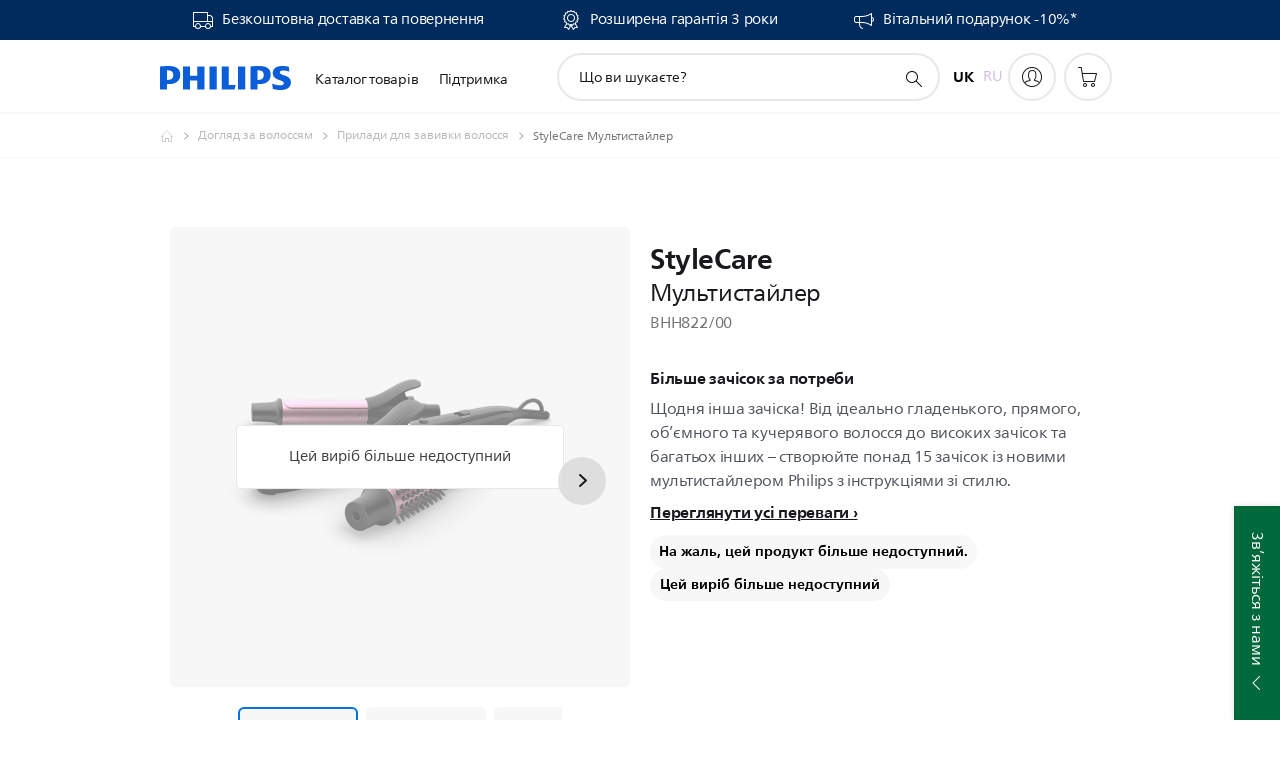

--- FILE ---
content_type: text/html;charset=utf-8
request_url: https://www.philips.ua/c-p/BHH822_00/stylecare-multi-styler
body_size: 64734
content:
<!DOCTYPE HTML><html lang="uk" dir="ltr" class="no-js non-ie" xmlns:wb="http://open.weibo.com/wb"> <head> <meta charset="utf-8"> <meta name="viewport" content="width=device-width, initial-scale=1"> <script>LUX=function(){function n(){return Date.now?Date.now():+new Date}var r,t=n(),a=window.performance||{},e=a.timing||{activationStart:0,navigationStart:(null===(r=window.LUX)||void 0===r?void 0:r.ns)||t};function i(){return a.now?(r=a.now(),Math.floor(r)):n()-e.navigationStart;var r}(LUX=window.LUX||{}).ac=[],LUX.addData=function(n,r){return LUX.cmd(["addData",n,r])},LUX.cmd=function(n){return LUX.ac.push(n)},LUX.getDebug=function(){return[[t,0,[]]]},LUX.init=function(){return LUX.cmd(["init"])},LUX.mark=function(){for(var n=[],r=0;r<arguments.length;r++)n[r]=arguments[r];if(a.mark)return a.mark.apply(a,n);var t=n[0],e=n[1]||{};void 0===e.startTime&&(e.startTime=i());LUX.cmd(["mark",t,e])},LUX.markLoadTime=function(){return LUX.cmd(["markLoadTime",i()])},LUX.measure=function(){for(var n=[],r=0;r<arguments.length;r++)n[r]=arguments[r];if(a.measure)return a.measure.apply(a,n);var t,e=n[0],o=n[1],u=n[2];t="object"==typeof o?n[1]:{start:o,end:u};t.duration||t.end||(t.end=i());LUX.cmd(["measure",e,t])},LUX.send=function(){return LUX.cmd(["send"])},LUX.ns=t;var o=LUX;return window.LUX_ae=[],window.addEventListener("error",(function(n){window.LUX_ae.push(n)})),o}();</script> <script>!function(){var e=document.cookie.split("; ").find(function(e){return e.startsWith("notice_gdpr_prefs=")});if(e){var t=e.split("=")[1].split(/[,:\s]+/);t.includes("1")&&((n=document.createElement("script")).src="https://cdn.speedcurve.com/js/lux.js?id=33353111",n.async=!0,n.crossOrigin="anonymous",document.head.appendChild(n))}}();</script> <script>LUX.label="Product Detail";</script> <link rel="preconnect" href="https://www.googletagmanager.com"> <link rel="preconnect" href="https://images.philips.com"> <link rel="preconnect" href="https://consent.trustarc.com/"> <link rel="preconnect" href="https://philipselectronicsne.tt.omtrdc.net" crossorigin="use-credentials"> <link rel="preconnect" href="https://www.googleoptimize.com"> <link rel="preload" href="/etc/philips/clientlibs/foundation-base/clientlibs-css-rb2014/fonts/neuefrutigerworld-1.20.0-w10/NeueFrutigerWorldW10-Book.woff2" as="font" type="font/woff2" media="(min-width:701px)" crossorigin> <link rel="preload" href="/etc/philips/clientlibs/foundation-base/clientlibs-css-rb2014/fonts/neuefrutigerworld-1.20.0-w10/NeueFrutigerWorldW10-Bold.woff2" as="font" type="font/woff2" media="(min-width:701px)" crossorigin> <link rel="preload" href="/etc/philips/clientlibs/foundation-base/clientlibs-css-rb2014/fonts/neuefrutigerworld-1.20.0-w10/NeueFrutigerWorldW10-Light.woff2" as="font" type="font/woff2" media="(min-width:701px)" crossorigin> <link rel="preload" href="/etc/philips/clientlibs/foundation-base/clientlibs-css-rb2014/fonts/philips-global-icon-font/philips-global-icon-font-v2.8.woff2" as="font" type="font/woff2" crossorigin> <link rel="preload" href="/etc/philips/clientlibs/foundation-base/clientlibs-css-rb2014/fonts/philips-global-icon-font/philips-global-icon-font-32-v2.8.woff2" as="font" type="font/woff2" crossorigin> <script> window.dtm=window.dtm || {};
dtm.dnt=false; </script> <title>StyleCare Мультистайлер BHH822/00 | Philips</title> <meta name="description" content=" - Щодня інша зачіска! Від ідеально гладенького, прямого, об’ємного та кучерявого волосся до високих зачісок та багатьох інших – створюйте понад 15 зачісок із новими мультистайлером Philips з інструкціями зі стилю."> <meta name="keywords" content="Догляд за волоссям, Прилади для завивки волосся, BHH822/00, Мультистайлер"> <meta name="PHILIPS.CONTEXT.LOCALE" content="uk_ua"> <meta name="PHILIPS.CONTEXT.CM.ENABLE" content="true"><meta name="PS_CARDTYPE" content="generic"> <meta name="PS_CONTENTTYPE_KEY" content="product"> <meta name="PS_CONTENTTYPE" content="Продукти"> <meta name="PS_FILTER_CONTENTTYPE" content="Продукти"> <meta name="PS_CONTENTGROUP" content="Продукти"> <meta name="PS_TITLE" content="StyleCare Мультистайлер"> <meta name="PS_SUBTITLE" content=""> <meta name="PS_BODYTEXT" content=" - Щодня інша зачіска! Від ідеально гладенького, прямого, об’ємного та кучерявого волосся до високих зачісок та багатьох інших – створюйте понад 15 зачісок із новими мультистайлером Philips з інструкціями зі стилю."> <meta name="PS_IMAGE" content="https://images.philips.com/is/image/philipsconsumer/6444d798ae774f70b869ae770140251c?$pnglarge$"> <meta name="PS_PRODUCT_CONSUMER_STATUS" content="DELETED"> <meta name="PS_DTN" content="BHH822/00"> <meta name="PS_QUICKLINK_1_LABEL" content="Загальний огляд"> <meta name="PS_QUICKLINK_1_LINK" content="https://www.philips.ua/c-p/BHH822_00/stylecare-multi-styler"> <meta name="PS_QUICKLINK_2_LABEL" content="Специфікації"> <meta name="PS_QUICKLINK_2_LINK" content="https://www.philips.ua/c-p/BHH822_00/stylecare-multi-styler/overview#specifications"> <meta name="PS_QUICKLINK_3_LABEL" content="Відгуки та нагороди"> <meta name="PS_QUICKLINK_3_LINK" content="https://www.philips.ua/c-p/BHH822_00/stylecare-multi-styler/overview#reviews"> <meta name="PS_QUICKLINK_4_LABEL" content="Підтримка"> <meta name="PS_QUICKLINK_4_LINK" content="https://www.philips.ua/c-p/BHH822_00/stylecare-multi-styler/support#reviews"> <meta name="PS_AVERAGE_RATING" content="4.7941175"> <meta name="PS_RATINGS" content="34"> <meta name="PS_GTIN" content="08710103814603"> <meta name="PS_PRODUCT_RANK" content="99"> <meta name="PS_PRODUCT_GROUP" content="Засоби особистої гігієни"> <meta name="PS_PRODUCT_CATEGORY" content="Догляд за волоссям"> <meta name="PS_PRODUCT_SUBCATEGORY" content="Прилади для завивки волосся"> <meta name="PS_PRODUCT_TYPE" content="NORMAL"> <meta name="PS_PRODUCT_VERSIONS" content="Один пристрій для понад 15&nbsp;зачісок| 15&nbsp;насадок та аксесуарів| Посібник зі стилю| Технологія OneClick"> <meta name="PS_DATE" content="2017-09-01T00:00:00.000+02:00"> <meta name="PS_PRODUCT_SHOPAVAILABILITY" content="false"> <meta name="PS_PRODUCT_ACCESSORY" content="false"> <meta name="PS_ACCESSORY_CTNS" content=""> <meta name="PS_PRODUCT_SOLD_ON_PHILIPS" content="false"> <meta name="PS_PRODUCT_PROMOTION" content="false"> <meta name="PS_PRODUCT_SHOPDISCOUNT" content="false"> <meta name="PS_SHOP_ENABLED" content="true"> <meta name="PS_PRODUCT_GROUP_ID" content="PERSONAL_CARE_GR"> <meta name="PS_PRODUCT_CATEGORY_ID" content="HAIRCARE_CA"> <meta name="PS_PRODUCT_SUBCATEGORY_ID" content="HAIR_STYLERS_SU"> <meta name="PHILIPS.METRICS.DIVISION" content="CP"> <meta name="PHILIPS.METRICS.SECTION" content="main"> <meta name="PHILIPS.METRICS.COUNTRY" content="ua"> <meta name="PHILIPS.METRICS.LANGUAGE" content="uk"> <meta name="PHILIPS.METRICS.CATALOGTYPE" content="consumer"> <meta name="PHILIPS.METRICS.PRODUCTGROUP" content="personal_care"> <meta name="PHILIPS.METRICS.PRODUCTCATEGORY" content="haircare"> <meta name="PHILIPS.METRICS.PRODUCTSUBCATEGORY" content="hair_stylers"> <meta name="PHILIPS.METRICS.PRODUCTID" content="bhh822_00"> <meta name="PHILIPS.METRICS.PAGENAME" content="bhh822_00:overview"> <meta property="og:title" content="Придбати Philips StyleCare Мультистайлер BHH822/00 Мультистайлер"> <meta property="og:description" content=" Щодня інша зачіска! Від ідеально гладенького, прямого, об’ємного та кучерявого волосся до високих зачісок та багатьох інших – створюйте понад 15 зачісок із новими мультистайлером Philips з інструкціями зі стилю. "> <meta property="og:type" content="product"> <meta property="og:url" content="https://www.philips.ua/c-p/BHH822_00/stylecare-multi-styler"> <meta property="og:site_name" content="Philips"> <meta property="twitter:label2" content="Догляд за волоссям"> <meta property="twitter:data2" content="Прилади для завивки волосся"> <script> window.philips = window.philips || {};



philips.context = {
    sector: 'CP',
    isAuthorMode: 'false',
    
    locale: {
        country: 'ua',
        language: 'uk',
        currency: '',
        code: 'uk_UA'
    },
    productCatalog: {
        ctn: 'bhh822/00',
        catalogType: 'consumer',
        productGroup: 'personal_care',
        productCategory: 'haircare',
        productSubCategory: 'hair_stylers',
        shopEnabled : 'false',
        price: "''",
        
        stars: '4.7941175/5.0|34',
        reviews: '34',
        
        inStock: '',
    },
     productCatalogId:
    {
        ctn: 'BHH822/00',
        groupId: 'PERSONAL_CARE_GR',
        categoryId: 'HAIRCARE_CA',
        subcategoryId: 'HAIR_STYLERS_SU',
    },
    page: {
        section: 'main',
        pageName: 'bhh822/00:overview',
        pageType: 'product_detail',
        pageSubType: 'overview',
        pageDetail: 'NORMAL',
        tags: '',
        infoType: '',
        trackingGroup: 'D2C-WEB-UPF-Product',
    },
    url: {
        repositoryPath: '/content/B2C/uk_UA/product-catalog/pe/haircare/curlers/BHH822_00',
        findSimilarProductsLink: 'https://www.philips.ua/c-m-pe/haircare/curlers/latest',
        
        personalizationUrl:'https://www.philips.ua/c-p/BHH822_00/stylecare-multi-styler'
    }
}; </script> <script src="/a1l4rgpa1fx2crzaqh/s3ns3t0g4k288vipw56.js"></script> <script src="/a1l4rgpa1fx2crzaqh/t1l6vgru59xvprnlz0ll.js" defer></script> <link rel="canonical" href="https://www.philips.ua/c-p/BHH822_00/stylecare-multi-styler"/> <link rel="alternate" href="https://www.philips.ua/ru/c-p/BHH822_00/stylecare-multi-styler" hreflang="ru-ua"/> <link rel="apple-touch-icon" href="/etc/philips/clientlibs/foundation-base/clientlibs-css/img/favicon/favicon-hd.png"> <link rel="icon" type="image/svg+xml" href="/etc/philips/clientlibs/foundation-base/clientlibs-css/img/favicon/favicon.svg"> <link rel="icon" type="image/png" href="/etc/philips/clientlibs/foundation-base/clientlibs-css/img/favicon/favicon-192x192.png" sizes="192x192"> <link rel="icon" type="image/png" href="/etc/philips/clientlibs/foundation-base/clientlibs-css/img/favicon/favicon-96x96.png" sizes="96x96"> <link rel="icon" type="image/png" href="/etc/philips/clientlibs/foundation-base/clientlibs-css/img/favicon/favicon-32x32.png" sizes="32x32"> <link rel="icon" type="image/png" href="/etc/philips/clientlibs/foundation-base/clientlibs-css/img/favicon/favicon-16x16.png" sizes="16x16"> <meta name="msapplication-TileColor" content="#ffffff"> <meta name="msapplication-TileImage" content="/etc/philips/clientlibs/foundation-base/clientlibs-css/img/favicon/favicon-hd.png"> <script id="product-schema" data-shoppub-eop="2025-01-29T00:00:00.000+01:00" data-shop="false" type="application/ld+json"> {"@type":"Product","@context":"http://schema.org/","name":"Мультистайлер","url":"https://www.philips.ua/c-p/BHH822_00/stylecare-multi-styler","image":["https://images.philips.com/is/image/philipsconsumer/6444d798ae774f70b869ae770140251c"],"description":"Щодня інша зачіска! Від ідеально гладенького, прямого, об’ємного та кучерявого волосся до високих зачісок та багатьох інших – створюйте понад 15 зачісок із новими мультистайлером Philips з інструкціями зі стилю.","sku":"BHH822/00","mpn":"BHH822/00","gtin13":"08710103814603","brand":{"@type":"Thing","name":"Philips"}}</script> <script type="text/javascript"> (function(){(function(l,u,C){var O=[],P=[],f={_version:"3.6.0",_config:{classPrefix:"test-",enableClasses:!0,enableJSClass:!0,usePrefixes:!0},_q:[],on:function(e,t){var n=this;setTimeout(function(){t(n[e])},0)},addTest:function(e,t,n){P.push({name:e,fn:t,options:n})},addAsyncTest:function(e){P.push({name:null,fn:e})}},s=function(){};s.prototype=f,s=new s,s.addTest("svg",!!u.createElementNS&&!!u.createElementNS("http://www.w3.org/2000/svg","svg").createSVGRect),s.addTest("localstorage",function(){var e="modernizr";try{return localStorage.setItem(e,e),localStorage.removeItem(e),!0}catch{return!1}});var w=f._config.usePrefixes?" -webkit- -moz- -o- -ms- ".split(" "):["",""];f._prefixes=w;function v(e,t){return typeof e===t}function F(){var e,t,n,r,i,a,o;for(var p in P)if(P.hasOwnProperty(p)){if(e=[],t=P[p],t.name&&(e.push(t.name.toLowerCase()),t.options&&t.options.aliases&&t.options.aliases.length))for(n=0;n<t.options.aliases.length;n++)e.push(t.options.aliases[n].toLowerCase());for(r=v(t.fn,"function")?t.fn():t.fn,i=0;i<e.length;i++)a=e[i],o=a.split("."),o.length===1?s[o[0]]=r:(s[o[0]]&&!(s[o[0]]instanceof Boolean)&&(s[o[0]]=new Boolean(s[o[0]])),s[o[0]][o[1]]=r),O.push((r?"":"no-")+o.join("-"))}}var g=u.documentElement,_=g.nodeName.toLowerCase()==="svg";function A(e){var t=g.className,n=s._config.classPrefix||"";if(_&&(t=t.baseVal),s._config.enableJSClass){var r=new RegExp("(^|\\s)"+n+"no-js(\\s|$)");t=t.replace(r,"$1"+n+"js$2")}s._config.enableClasses&&(t+=" "+n+e.join(" "+n),_?g.className.baseVal=t:g.className=t)}var j="Moz O ms Webkit",L=f._config.usePrefixes?j.toLowerCase().split(" "):[];f._domPrefixes=L;var T;(function(){var e={}.hasOwnProperty;!v(e,"undefined")&&!v(e.call,"undefined")?T=function(t,n){return e.call(t,n)}:T=function(t,n){return n in t&&v(t.constructor.prototype[n],"undefined")}})(),f._l={},f.on=function(e,t){this._l[e]||(this._l[e]=[]),this._l[e].push(t),s.hasOwnProperty(e)&&setTimeout(function(){s._trigger(e,s[e])},0)},f._trigger=function(e,t){if(this._l[e]){var n=this._l[e];setTimeout(function(){var r,i;for(r=0;r<n.length;r++)i=n[r],i(t)},0),delete this._l[e]}};function q(e,t){if(typeof e=="object")for(var n in e)T(e,n)&&q(n,e[n]);else{e=e.toLowerCase();var r=e.split("."),i=s[r[0]];if(r.length==2&&(i=i[r[1]]),typeof i<"u")return s;t=typeof t=="function"?t():t,r.length==1?s[r[0]]=t:(s[r[0]]&&!(s[r[0]]instanceof Boolean)&&(s[r[0]]=new Boolean(s[r[0]])),s[r[0]][r[1]]=t),A([(t&&t!=!1?"":"no-")+r.join("-")]),s._trigger(e,t)}return s}s._q.push(function(){f.addTest=q});function y(){return typeof u.createElement!="function"?u.createElement(arguments[0]):_?u.createElementNS.call(u,"http://www.w3.org/2000/svg",arguments[0]):u.createElement.apply(u,arguments)}s.addTest("canvas",function(){var e=y("canvas");return!!(e.getContext&&e.getContext("2d"))});var k="CSS"in l&&"supports"in l.CSS,G="supportsCSS"in l;s.addTest("supports",k||G);function J(){var e=u.body;return e||(e=y(_?"svg":"body"),e.fake=!0),e}function z(e,t,n,r){var i="modernizr",a,o,p,c,m=y("div"),d=J();if(parseInt(n,10))for(;n--;)p=y("div"),p.id=r?r[n]:i+(n+1),m.appendChild(p);return a=y("style"),a.type="text/css",a.id="s"+i,(d.fake?d:m).appendChild(a),d.appendChild(m),a.styleSheet?a.styleSheet.cssText=e:a.appendChild(u.createTextNode(e)),m.id=i,d.fake&&(d.style.background="",d.style.overflow="hidden",c=g.style.overflow,g.style.overflow="hidden",g.appendChild(d)),o=t(m,e),d.fake?(d.parentNode.removeChild(d),g.style.overflow=c,g.offsetHeight):m.parentNode.removeChild(m),!!o}var V=function(){var e=l.matchMedia||l.msMatchMedia;return e?function(t){var n=e(t);return n&&n.matches||!1}:function(t){var n=!1;return z("@media "+t+" { #modernizr { position: absolute; } }",function(r){n=(l.getComputedStyle?l.getComputedStyle(r,null):r.currentStyle).position=="absolute"}),n}}();f.mq=V;var X=f.testStyles=z;s.addTest("touchevents",function(){return!!("ontouchstart"in l||l.DocumentTouch&&u instanceof DocumentTouch)});var R=f._config.usePrefixes?j.split(" "):[];f._cssomPrefixes=R;function W(e,t){return!!~(""+e).indexOf(t)}function B(e){return e.replace(/([a-z])-([a-z])/g,function(t,n,r){return n+r.toUpperCase()}).replace(/^-/,"")}var N=function(e){var t=w.length,n=l.CSSRule,r;if(typeof n>"u")return C;if(!e)return!1;if(e=e.replace(/^@/,""),r=e.replace(/-/g,"_").toUpperCase()+"_RULE",r in n)return"@"+e;for(var i=0;i<t;i++){var a=w[i],o=a.toUpperCase()+"_"+r;if(o in n)return"@-"+a.toLowerCase()+"-"+e}return!1};f.atRule=N;function H(e,t){return function(){return e.apply(t,arguments)}}function Z(e,t,n){var r;for(var i in e)if(e[i]in t)return n===!1?e[i]:(r=t[e[i]],v(r,"function")?H(r,n||t):r);return!1}var I={elem:y("modernizr")};s._q.push(function(){delete I.elem});var h={style:I.elem.style};s._q.unshift(function(){delete h.style});function U(e){return e.replace(/([A-Z])/g,function(t,n){return"-"+n.toLowerCase()}).replace(/^ms-/,"-ms-")}function K(e,t,n){var r;if("getComputedStyle"in l){r=getComputedStyle.call(l,e,t);var i=l.console;if(r!==null)n&&(r=r.getPropertyValue(n));else if(i){var a=i.error?"error":"log";i[a].call(i,"getComputedStyle returning null, its possible modernizr test results are inaccurate")}}else r=!t&&e.currentStyle&&e.currentStyle[n];return r}function Q(e,t){var n=e.length;if("CSS"in l&&"supports"in l.CSS){for(;n--;)if(l.CSS.supports(U(e[n]),t))return!0;return!1}else if("CSSSupportsRule"in l){for(var r=[];n--;)r.push("("+U(e[n])+":"+t+")");return r=r.join(" or "),z("@supports ("+r+") { #modernizr { position: absolute; } }",function(i){return K(i,null,"position")=="absolute"})}return C}function D(e,t,n,r){if(r=v(r,"undefined")?!1:r,!v(n,"undefined")){var i=Q(e,n);if(!v(i,"undefined"))return i}for(var a,o,p,c,m,d=["modernizr","tspan","samp"];!h.style&&d.length;)a=!0,h.modElem=y(d.shift()),h.style=h.modElem.style;function E(){a&&(delete h.style,delete h.modElem)}for(p=e.length,o=0;o<p;o++)if(c=e[o],m=h.style[c],W(c,"-")&&(c=B(c)),h.style[c]!==C)if(!r&&!v(n,"undefined")){try{h.style[c]=n}catch{}if(h.style[c]!=m)return E(),t=="pfx"?c:!0}else return E(),t=="pfx"?c:!0;return E(),!1}var Y=f.testProp=function(e,t,n){return D([e],C,t,n)};function x(e,t,n,r,i){var a=e.charAt(0).toUpperCase()+e.slice(1),o=(e+" "+R.join(a+" ")+a).split(" ");return v(t,"string")||v(t,"undefined")?D(o,t,r,i):(o=(e+" "+L.join(a+" ")+a).split(" "),Z(o,t,n))}f.testAllProps=x;function S(e,t,n){return x(e,C,C,t,n)}f.testAllProps=S,s.addTest("flexbox",S("flexBasis","1px",!0)),s.addTest("csstransforms",function(){return navigator.userAgent.indexOf("Android 2.")===-1&&S("transform","scale(1)",!0)}),s.addTest("csstransforms3d",function(){return!!S("perspective","1px",!0)}),s.addTest("csstransitions",S("transition","all",!0)),s.addTest("appearance",S("appearance"));var b=f.prefixed=function(e,t,n){return e.indexOf("@")===0?N(e):(e.indexOf("-")!=-1&&(e=B(e)),t?x(e,t,n):x(e,"pfx"))};s.addTest("fullscreen",!!(b("exitFullscreen",u,!1)||b("cancelFullScreen",u,!1))),s.addTest("objectfit",!!b("objectFit"),{aliases:["object-fit"]}),F(),A(O),delete f.addTest,delete f.addAsyncTest;for(var M=0;M<s._q.length;M++)s._q[M]();l.Modernizr=s})(window,document),window.Modernizr.addTest("correctvh",function(){return!navigator.userAgent.match(/(iPad|iPhone);.*CPU.*OS (6|7)_\d/i)}),window.Modernizr.addTest("touch",function(){return window.Modernizr.touchevents}),window.Modernizr.addTest("ipad",function(){return!!navigator.userAgent.match(/iPad/i)}),window.Modernizr.addTest("iphone",function(){return!!navigator.userAgent.match(/iPhone/i)}),window.Modernizr.addTest("ipod",function(){return!!navigator.userAgent.match(/iPod/i)}),window.Modernizr.addTest("ios",function(){return window.Modernizr.ipad||window.Modernizr.ipod||window.Modernizr.iphone}),function(){var l=document.documentElement,u="no-js";window.Modernizr._config.classPrefix&&l.className.indexOf(u)>-1&&(l.className=l.className.replace(u,window.Modernizr._config.classPrefix+"js"))}(),function(){window.sessionStorage&&window.sessionStorage.getItem("philips.hideRecallBanner")==="true"&&document.documentElement.classList.add("pv-hrb")}()})(); </script><link rel="stylesheet" href="/etc/designs/b2c-purple/clientlibs.min.260119.css" type="text/css"> <script type="application/json" class="pv-d2c-search__translations"> {"translations":{"d2c-search.sort-by":"Сортування:","d2c-search.more-tab":"Підтримка","d2c-search.search-empty":"Порожній пошуковий запит","d2c-search.sort-by-date-asc":"Дата (за зростанням)","d2c-search.popular-support-topics-title":"Теми підтримки","d2c-search.filter-rating-value":"{0} і вище","d2c-search.help-banner-title":"Пошук товарів і підтримки для медичних закладів","d2c-search.suggested-results":"Рекомендовані результати","TBD":"У наявності","d2c-search.filter-range-max":"Макс.","d2c-search.sort-by-date-desc":"Дата (за спаданням)\n","d2c-search.no-result-for-search":"Вибачте! Нічого не знайдено. ","d2c-search.nmore":"Більше","d2c-search.add-to-cart-btn":"Додати до кошика","d2c-search.filter-rating-all":"Всі","d2c-search.search-results-for":"Результати пошуку для","d2c-search.tab.modal.option.support":"Підтримка продуктів (інструкції, документи та ін.)​","d2c-search.tab.modal.list.label":"Що ви шукаєте?","d2c-search.overall-rating":"Загальна оцінка","d2c-search.bundle-discount-label":"Гуртова знижка","d2c-search.recently-viewed-title":"Нещодавно переглянуті товари","d2c-search.filter-rating-title":"Рейтинг","d2c-search.submit-search-box":"Надіслати пошук","d2c-search.sort-by-size-asc":"Розмір (за зростанням)\n","d2c-search.filters-title":"Фільтри","d2c-search.sort-by-alphabetical-desc":"За алфавітом (за спаданням)\n","d2c-search.tab.modal.option.products":"Знайти продукт","d2c-search.sort-by-relevance":"Відповідність","d2c-search.filter-price-title":"Ціна","d2c-search.help-banner-desc":"УЗД-апарати, монітори, візуалізація тощо","d2c-search.sort-by-newest":"Найновіші","d2c-search.popular-categories-title":"Популярні категорії","d2c-search.clear":"Очистити","d2c-search.help-suggestions-title":"Пропозиції","d2c-search.products-tab":"Продукти","d2c-search-added-to-cart-btn":"Додано до кошика","d2c-search.refurbishment-label":"Відновлення виробів","d2c-search.sort-by-size-desc":"Розмір (за спаданням)\n","d2c-search.search-box-sitewide":"По всьому сайту\n","d2c-search.filter-apply-all":"Застосувати фільтри","d2c-search.what-look-for":"Що ви шукаєте?","d2c-search.sort-by-price-high-to-low":"Ціна (від найвищої)","d2c-search.try-different-search":"Спробуйте інші параметри пошуку.","d2c-search.tab.modal.title":"Пошук","d2c-search.notify-me-btn":"Повідомити мене","d2c-search.filter-price-range":"Ціна {0} – {1}","d2c-search.srp-price-disclaimer":"Рекомендована роздрібна ціна","d2c-search.sort-by-alphabetical-asc":"За алфавітом (за зростанням)\n","d2c-search.sort-by-rating":"Рейтинг","d2c-search.help-banner-cta-text":"Перейти на Philips.com/healthcare","d2c-search.search-box-label":"Пошук по сайту","d2c-search.filter-range-min":"Мін.","d2c-search.filter-availability-in-stock":"У наявності","d2c-search.filter-availability-title":"Наявність","d2c-search.help-suggestions-1":"Перевірте, чи всі слова написано правильно.","d2c-search.help-suggestions-3":"Шукайте за назвою виробу (наприклад, мультипіч, Sonicare).","d2c-search.help-suggestions-2":"Шукайте за номером виробу (наприклад, HD9240/90, L2BO/00).","d2c-search.added-to-cart-btn":"Додано до кошика","d2c-search.help-suggestions-4":"Спробуйте різні ключові слова.","d2c-search.filter-clear-all":"Скинути фільтри","d2c-search.sort-by-price-low-to-high":"Ціна (від найнижчої)"}} </script></head> <body class="productdetailspage " style=" " data-country="UA" data-language="uk" data-locale="uk_UA"> <!--<noindex>--> <!-- HEADER SECTION START --> <div class="genericheaderpage basepage page"><div class="header n02v3-header-a n02v3-header component-base"> <header class="p-n02v3 p-layout-row p-n02v3__hamburger--close
     
     
    inverted pv-padding-block-end--m
     
     p-n02v3__contextual 
     p-n02v3__multilang 
     p-n02v3__shop 
    p-n02v3__usp-banner--active 
    p-n02v3--b2c
    p-n02v3--show-search-field
    
     "
        data-n25="false"
        data-n25-mobile="false"
        data-flyout-links="{&quot;howToRegister&quot;:&quot;https://www.philips.ua/myphilips/register-your-product&quot;,&quot;myProducts&quot;:&quot;/myphilips#/my-products&quot;,&quot;registerProduct&quot;:&quot;/myphilips#/register-new-product/search&quot;,&quot;myDashboard&quot;:&quot;/myphilips#/my-home&quot;,&quot;login&quot;:&quot;/myphilips&quot;,&quot;myAccount&quot;:&quot;https://www.philips.ua/myphilips/register-product#tab\u003duser&quot;,&quot;signUp&quot;:&quot;https://www.philips.ua/myphilips/login#tab\u003dsign-up&quot;}"
        data-is-fixed-height="true"
        data-is-stock-indicator = "inherit"
        data-stock-market=""
        data-stock-indicator-api = "https://tools.eurolandir.com/tools/pricefeed/xmlirmultiiso5.aspx?companyid=2522"
        data-shop-site=""> <div class="p-n02v3__top-banner" data-shop-error-message="У зв’язку з запланованим технічним обслуговуванням зараз неможливо робити покупки. Повертайтеся за кілька годин.
"> <div class="geodetectionbar tc53-geo-detection-bar"> <div class="p-tc53-geo-detection-bar" data-current-page-path='/content/B2C/uk_UA/product-catalog/pe/haircare/curlers/BHH822_00'> <script type="text/x-handlebars-template" data-template="tc53-geo-detection-bar-template"> <div class="p-notification-bar p-navigation" > <span class="p-text p-direction-ltr"> <label class="p-label" >This page is also available in</label> <a  data-track-type="track-conversion" data-track-name="interaction"  data-track-description="link:geo_detection" class="p-anchor-geobar" href="{{url}}">{{urlLinkName}}</a> </span> <button class="p-close p-square p-inverted p-icon-close p-small" aria-label="Закрити"></button> </div> </script> </div> </div> <div class="p-n02v3__usp-banner-wrapper   "> <ul class="p-n02v3__usp-banner p-layout-inner p-cell-gutter
                                                 p-n02v3__usp-banner--col3"> <li class="p-n02v3__usp-banner-item"> <div class="gc23v2-1 gc23v2-icon component-base"> <div class="p-gc23v2-icon  
         p-icon-with-text
		
		
         p-row-gutter  "> <i class="p-icon-transport-truck"
							aria-label="транспорт вантажівка значок"></i> <div class="p-gc23v2-icon-text"> <p style="text-align: center;"><a href="https://www.philips.ua/c-e/philips-shop/benefits.html" target="_blank">Безкоштовна доставка та повернення</a></p> </div> </div> </div> </li> <li class="p-n02v3__usp-banner-item"> <div class="gc23v2-2 gc23v2-icon component-base"> <div class="p-gc23v2-icon  
         p-icon-with-text
		
		
         p-row-gutter  "> <i class="p-icon-rosette"
							aria-label="розетка значок"></i> <div class="p-gc23v2-icon-text"> <p><a href="https://www.philips.ua/c-e/philips-shop/benefits.html" target="_blank">Розширена гарантія 3 роки</a></p> </div> </div> </div> </li> <li class="p-n02v3__usp-banner-item"> <div class="gc23v2-3 gc23v2-icon component-base"> <div class="p-gc23v2-icon  
         p-icon-with-text
		
		
         p-row-gutter  "> <!--googleoff: anchor--> <a class="" data-track-type="track-conversion" data-track-name="interaction" data-track-compid="gc23v2" data-track-description="icon:member" href="https://www.philips.ua/c-e/member.html" target="_self" title="(opens in the same window)" rel="" aria-label=""> <i class="p-icon-announcements"
							aria-label="foundation-base.gc23.p-icon-announcements"></i> <div class="p-gc23v2-icon-text"> <p>Вітальний подарунок -10%*</p> </div> </a> <!--googleon: anchor--> </div> </div> </li> </ul> </div> </div> <div class="p-n02v3__inner"> <div class="p-layout-inner"> <div class="p-n02v3__shape"> <a href='https://www.philips.ua/' title="Головна" class="p-n02v3__shapelink"> <div class="p-n02v3__shape-wrapper"> <svg width="131" height="24" viewBox="0 0 131 24" fill="none" xmlns="http://www.w3.org/2000/svg"> <path d="M44.4019 0.480751V23.5192H37.3709V14.4601H30.0545V23.5192H23.0235V0.480751H30.0545V9.63756H37.3709V0.480751H44.4019ZM68.8676 18.892V0.480751H61.8366V23.5192H74.5465L75.6056 18.892H68.8601H68.8676ZM56.6385 0.480751H49.6075V23.5192H56.6385V0.480751ZM85.1455 0.480751H78.1145V23.5192H85.1455V0.480751ZM119.82 6.36244C119.82 5.10798 121.074 4.52958 123.095 4.52958C125.311 4.52958 127.715 5.01033 129.36 5.68639L128.781 0.676056C126.948 0.292958 125.311 0 122.329 0C116.65 0 112.789 2.2385 112.789 6.94085C112.789 15.0385 123.771 13.4009 123.771 17.1568C123.771 18.5991 122.712 19.3728 120.113 19.3728C117.799 19.3728 114.238 18.5991 112.12 17.5399L112.894 22.8432C115.012 23.6169 117.904 24 120.218 24C126.092 24 130.907 22.0695 130.907 16.2854C130.907 8.5784 119.827 10.0207 119.827 6.35493L119.82 6.36244ZM110.67 8.77371C110.67 14.6554 106.524 18.0282 99.9812 18.0282H97.4798V23.5192H90.4488V0.480751C92.8601 0.187794 96.2254 0 99.0197 0C106.246 0 110.678 2.31361 110.678 8.77371H110.67ZM103.737 8.87136C103.737 5.97934 102.1 4.34178 98.6291 4.34178C98.2685 4.34178 97.8854 4.34178 97.4723 4.36432V13.8817H98.6291C102.287 13.8817 103.737 11.861 103.737 8.87136ZM20.2291 8.77371C20.2291 14.6554 16.0901 18.0282 9.53991 18.0282H7.0385V23.5192H0V0.480751C2.41127 0.187794 5.77653 0 8.57089 0C15.7972 0 20.2216 2.31361 20.2216 8.77371H20.2291ZM13.2883 8.87136C13.2883 5.97934 11.6507 4.34178 8.18779 4.34178C7.82723 4.34178 7.44413 4.34178 7.03099 4.36432V13.8817H8.18779C11.846 13.8817 13.2883 11.861 13.2883 8.87136Z" fill="#0B5ED7"/> </svg> </div> </a> </div> </div> <nav class="p-n02v3__menu"> <div class="p-n02v3__mobiletopbg" aria-hidden="true"></div> <div class="p-n02v3__mobilebottombg" aria-hidden="true"></div> <div class="p-n02v3__m1bg"> <div class="p-n02v3__mwrap"> <div class="p-n02v3__m1title"></div> <ul class="p-n02v3__m1"> <li class="p-n02v3__mli p-n02v3__products p-m-1
                                
                                "> <a href="#" class="p-n02v3__mlink" data-track-type="track-nav-nena" data-track-compid="n02v3" data-track-navid="header" data-track-navdest="consumer:каталог_товарів"> <span class="p-n02v3__m1item pv-heading pv-body--s pv-bold">Каталог товарів</span> </a> <div class="p-n02v3__m2bg p-n02v3__miconbg p-n02v3__m2bg--products p-n02v3__mbg--hidden
                                    p-n02v3__contextual--mgbg"> <div class="p-n02v3__mwrap"> <div class="p-n02v3__mtitle"> <div class="p-n02v3__mback">Головне меню</div> <div class="p-n02v3__listtitle "> <div class="p-n02v3__mclose"><button class="p-icon-close" arial-label="Головне меню" ></button></div> <div class="pv-heading pv-body--m pv-bold">Каталог товарів</div> </div> </div> <ul class="p-n02v3__m2 p-n02v3__micon"> <li class="p-n02v3__mli p-m-1-1 p-n02v3__group
                                                        p-n02v3__contextual--mgliactive"> <a href="#" class="p-n02v3__mlink" data-track-type="track-nav-nena" data-track-compid="n02v3" data-track-navid="header" data-track-navdest="consumer:каталог_товарів:засоби_особистої_гігієни"> <span class="p-icon-personalcare--32 p-n02v3__m2icon"></span> <span class="pv-heading pv-body--s pv-bold p-n02v3__m2text">Засоби особистої гігієни</span> </a> <div class="p-n02v3__m3bg p-n02v3__mflyout p-n02v3__mbg--hidden
                                                            p-n02v3__contextual--mbg" data-bg-level="3"> <div class="p-n02v3__mwrap"> <div class="p-n02v3__mtitle p-n02v3__t--col14"> <div class="p-n02v3__mback">Головне меню</div> <div class="p-n02v3__listtitle "> <div class="p-n02v3__mclose"><button class="p-icon-close"
                                                                                                        arial-label="Головне меню"></button></div> <div class="pv-heading pv-body--m pv-bold">Засоби особистої гігієни</div> </div> </div> <ul class="p-n02v3__m3 p-n02v3__m--col14"> <li class="p-n02v3__mli p-n02v3__mli--subgroup p-m-1-1-1
                    "> <a href='#' class="p-n02v3__mlink"><span class="pv-heading pv-body--s">Догляд для чоловіків</span></a> <div class="p-n02v3__m4bg
                        " data-bg-level="4"> <div class="p-n02v3__mwrap"> <div class="p-n02v3__mtitle p-n02v3__t--col34"> <div class="p-n02v3__mback">Засоби особистої гігієни</div> <div class="p-n02v3__listtitle "> <div class="p-n02v3__mclose"><button class="p-icon-close"
                                                                       arial-label="Назад"></button></div> <div class="pv-heading pv-body--m pv-bold">Догляд для чоловіків</div> </div> </div> <ul class="p-n02v3__m4
            p-n02v3__m--col24
            "> <li class="p-n02v3__mli p-n02v3__mli--cat p-m-1-1-1-1
             "> <a target="" href='https://www.philips.ua/c-m-pe/oneblade-trim-edge-and-shave/latest#availability=instock&filters=ONEBLADE_FACE_STYLE_SHAVE_SU%2CONEBLADEPRO_FACE_STYLE_SHAVE_SU' class="p-n02v3__mlink p-n02v3__mlink--no-childs" data-track-type="track-nav-nena" data-track-compid="n02v3" data-track-navid="header" data-track-navdest="consumer:каталог_товарів:pe:засоби_особистої_гігієни:догляд_для_чоловіків:one-blade-nav"> <span class="pv-heading pv-body--s"> Електростанки OneBlade </span> </a> </li> <li class="p-n02v3__mli p-n02v3__mli--cat p-m-1-1-1-2
             "> <a target="" href='https://www.philips.ua/c-m-pe/face-shavers/latest' class="p-n02v3__mlink p-n02v3__mlink--no-childs" data-track-type="track-nav-nena" data-track-compid="n02v3" data-track-navid="header" data-track-navdest="consumer:каталог_товарів:pe:засоби_особистої_гігієни:догляд_для_чоловіків:face-shaver-nav"> <span class="pv-heading pv-body--s"> Бритви для обличчя </span> </a> </li> <li class="p-n02v3__mli p-n02v3__mli--cat p-m-1-1-1-3
             "> <a target="" href='https://www.philips.ua/c-m-pe/body-groomers/shaving/latest#availability=instock&filters=SHAVING_SU' class="p-n02v3__mlink p-n02v3__mlink--no-childs" data-track-type="track-nav-nena" data-track-compid="n02v3" data-track-navid="header" data-track-navdest="consumer:каталог_товарів:pe:засоби_особистої_гігієни:догляд_для_чоловіків:head-razors"> <span class="pv-heading pv-body--s"> Бритви для голови </span> </a> </li> <li class="p-n02v3__mli p-n02v3__mli--cat p-m-1-1-1-4
             "> <a target="" href='https://www.philips.ua/c-m-pe/face-stylers-and-grooming-kits/latest#availability=instock&filters=MULTIGROOMERS_SU%2CBEARD_TRIMMERS_SU2' class="p-n02v3__mlink p-n02v3__mlink--no-childs" data-track-type="track-nav-nena" data-track-compid="n02v3" data-track-navid="header" data-track-navdest="consumer:каталог_товарів:pe:засоби_особистої_гігієни:догляд_для_чоловіків:multigroom-nav"> <span class="pv-heading pv-body--s"> Тримери для обличчя </span> </a> </li> <li class="p-n02v3__mli p-n02v3__mli--cat p-m-1-1-1-5
             "> <a target="" href='https://www.philips.ua/c-m-pe/hair-clippers/latest#availability=instock' class="p-n02v3__mlink p-n02v3__mlink--no-childs" data-track-type="track-nav-nena" data-track-compid="n02v3" data-track-navid="header" data-track-navdest="consumer:каталог_товарів:pe:засоби_особистої_гігієни:догляд_для_чоловіків:hair-clipper-nav"> <span class="pv-heading pv-body--s"> Машинки для стрижки </span> </a> </li> <li class="p-n02v3__mli p-n02v3__mli--cat p-m-1-1-1-6
             "> <a target="" href='https://www.philips.ua/c-m-pe/face-stylers-and-grooming-kits/latest#availability=instock&filters=DETAIL_AND_NOSE_TRIMMERS_SU' class="p-n02v3__mlink p-n02v3__mlink--no-childs" data-track-type="track-nav-nena" data-track-compid="n02v3" data-track-navid="header" data-track-navdest="consumer:каталог_товарів:pe:засоби_особистої_гігієни:догляд_для_чоловіків:nose-trimmers-nav"> <span class="pv-heading pv-body--s"> Тримери для носа </span> </a> </li> <li class="p-n02v3__mli p-n02v3__mli--cat p-m-1-1-1-7
             "> <a target="" href='https://www.philips.ua/c-m-pe/body-groomers/latest#availability=instock' class="p-n02v3__mlink p-n02v3__mlink--no-childs" data-track-type="track-nav-nena" data-track-compid="n02v3" data-track-navid="header" data-track-navdest="consumer:каталог_товарів:pe:засоби_особистої_гігієни:догляд_для_чоловіків:body-groomers-nav"> <span class="pv-heading pv-body--s"> Тримери для тіла </span> </a> </li> <li class="p-n02v3__mli p-n02v3__mli--cat p-m-1-1-1-8
             "> <a target="" href='https://www.philips.ua/c-m-pe/accessories-and-replacements/shaver-replacement-blades/latest#availability=instock&filters=ACC_ONEBLADE_REPLACE_SU%2CREPLACEMENT_HEADS_SU%2CCLEANING_SU&layout=96' class="p-n02v3__mlink p-n02v3__mlink--no-childs" data-track-type="track-nav-nena" data-track-compid="n02v3" data-track-navid="header" data-track-navdest="consumer:каталог_товарів:pe:засоби_особистої_гігієни:догляд_для_чоловіків:accessories-nav"> <span class="pv-heading pv-body--s"> Аксесуари </span> </a> </li> </ul> </div> </div> </li> <li class="p-n02v3__mli p-n02v3__mli--subgroup p-m-1-1-2
                    "> <a href='#' class="p-n02v3__mlink"><span class="pv-heading pv-body--s">Догляд для жінок</span></a> <div class="p-n02v3__m4bg
                        " data-bg-level="4"> <div class="p-n02v3__mwrap"> <div class="p-n02v3__mtitle p-n02v3__t--col34"> <div class="p-n02v3__mback">Засоби особистої гігієни</div> <div class="p-n02v3__listtitle "> <div class="p-n02v3__mclose"><button class="p-icon-close"
                                                                       arial-label="Назад"></button></div> <div class="pv-heading pv-body--m pv-bold">Догляд для жінок</div> </div> </div> <ul class="p-n02v3__m4
            p-n02v3__m--col24
            "> <li class="p-n02v3__mli p-n02v3__mli--cat p-m-1-1-2-1
             "> <a target="" href='https://www.philips.ua/c-m-pe/hair-removal/latest#availability=instock&filters=LUMEA_SU&layout=96' class="p-n02v3__mlink p-n02v3__mlink--no-childs" data-track-type="track-nav-nena" data-track-compid="n02v3" data-track-navid="header" data-track-navdest="consumer:каталог_товарів:pe:засоби_особистої_гігієни:догляд_для_жінок:lumea-ipl-nav"> <span class="pv-heading pv-body--s"> Фотоепілятори </span> </a> </li> <li class="p-n02v3__mli p-n02v3__mli--cat p-m-1-1-2-2
             "> <a target="" href='https://www.philips.ua/c-m-pe/hair-removal/latest#availability=instock&filters=EPILATORS_SU&layout=96' class="p-n02v3__mlink p-n02v3__mlink--no-childs" data-track-type="track-nav-nena" data-track-compid="n02v3" data-track-navid="header" data-track-navdest="consumer:каталог_товарів:pe:засоби_особистої_гігієни:догляд_для_жінок:hair-removal-nav"> <span class="pv-heading pv-body--s"> Епілятори </span> </a> </li> <li class="p-n02v3__mli p-n02v3__mli--cat p-m-1-1-2-3
             "> <a target="" href='https://www.philips.ua/c-m-pe/hair-removal/latest#availability=instock&layout=96&filters=LADYSHAVERS_SU' class="p-n02v3__mlink p-n02v3__mlink--no-childs" data-track-type="track-nav-nena" data-track-compid="n02v3" data-track-navid="header" data-track-navdest="consumer:каталог_товарів:pe:засоби_особистої_гігієни:догляд_для_жінок:oneblade-intimate-powerstation"> <span class="pv-heading pv-body--s"> Електростанок OneBlade Intimate </span> </a> </li> <li class="p-n02v3__mli p-n02v3__mli--cat p-m-1-1-2-4
             "> <a target="" href='https://www.philips.ua/c-m-pe/haircare/hair-dryers/latest#availability=instock&filters=HAIR_DRYERS_SU&layout=96' class="p-n02v3__mlink p-n02v3__mlink--no-childs" data-track-type="track-nav-nena" data-track-compid="n02v3" data-track-navid="header" data-track-navdest="consumer:каталог_товарів:pe:засоби_особистої_гігієни:догляд_для_жінок:hair-dryer-nav"> <span class="pv-heading pv-body--s"> Фени </span> </a> </li> <li class="p-n02v3__mli p-n02v3__mli--cat p-m-1-1-2-5
             "> <a target="" href='https://www.philips.ua/c-m-pe/haircare/straighteners/latest#availability=instock&filters=STRAIGHTENER_SU&layout=96' class="p-n02v3__mlink p-n02v3__mlink--no-childs" data-track-type="track-nav-nena" data-track-compid="n02v3" data-track-navid="header" data-track-navdest="consumer:каталог_товарів:pe:засоби_особистої_гігієни:догляд_для_жінок:straightner-nav"> <span class="pv-heading pv-body--s"> Стайлери </span> </a> </li> <li class="p-n02v3__mli p-n02v3__mli--cat p-m-1-1-2-6
             "> <a target="" href='https://www.philips.ua/c-m-pe/haircare/latest#availability=instock&filters=HAIR_STYLERS_SU' class="p-n02v3__mlink p-n02v3__mlink--no-childs" data-track-type="track-nav-nena" data-track-compid="n02v3" data-track-navid="header" data-track-navdest="consumer:каталог_товарів:pe:засоби_особистої_гігієни:догляд_для_жінок:hair-styler-nav"> <span class="pv-heading pv-body--s"> Автостайлери і фен-щітки </span> </a> </li> </ul> </div> </div> </li> <li class="p-n02v3__mli p-n02v3__mli--subgroup p-m-1-1-3
                    "> <a href='#' class="p-n02v3__mlink"><span class="pv-heading pv-body--s">Догляд за порожниною рота</span></a> <div class="p-n02v3__m4bg
                        " data-bg-level="4"> <div class="p-n02v3__mwrap"> <div class="p-n02v3__mtitle p-n02v3__t--col34"> <div class="p-n02v3__mback">Засоби особистої гігієни</div> <div class="p-n02v3__listtitle "> <div class="p-n02v3__mclose"><button class="p-icon-close"
                                                                       arial-label="Назад"></button></div> <div class="pv-heading pv-body--m pv-bold">Догляд за порожниною рота</div> </div> </div> <ul class="p-n02v3__m4
            p-n02v3__m--col24
            "> <li class="p-n02v3__mli p-n02v3__mli--cat p-m-1-1-3-1
             "> <a target="" href='https://www.philips.ua/c-m-pe/electric-toothbrushes/latest#availability=instock&layout=96' class="p-n02v3__mlink p-n02v3__mlink--no-childs" data-track-type="track-nav-nena" data-track-compid="n02v3" data-track-navid="header" data-track-navdest="consumer:каталог_товарів:pe:засоби_особистої_гігієни:догляд_за_порожниною_рота:electric-toothbrushes-nav"> <span class="pv-heading pv-body--s"> Електричні зубні щітки </span> </a> </li> <li class="p-n02v3__mli p-n02v3__mli--cat p-m-1-1-3-2
             "> <a target="" href='https://www.philips.ua/c-m-pe/electric-toothbrushes/sonicare-for-kids/latest#availability=instock&filters=SONICARE_FOR_KIDS_SU&layout=96' class="p-n02v3__mlink p-n02v3__mlink--no-childs" data-track-type="track-nav-nena" data-track-compid="n02v3" data-track-navid="header" data-track-navdest="consumer:каталог_товарів:pe:засоби_особистої_гігієни:догляд_за_порожниною_рота:sonicare-for-kids-nav"> <span class="pv-heading pv-body--s"> Дитячі електричні зубні щітки </span> </a> </li> <li class="p-n02v3__mli p-n02v3__mli--cat p-m-1-1-3-3
             "> <a target="" href='https://www.philips.ua/c-m-pe/toothbrush-heads/latest#availability=instock&layout=96' class="p-n02v3__mlink p-n02v3__mlink--no-childs" data-track-type="track-nav-nena" data-track-compid="n02v3" data-track-navid="header" data-track-navdest="consumer:каталог_товарів:pe:засоби_особистої_гігієни:догляд_за_порожниною_рота:brush-head-nav"> <span class="pv-heading pv-body--s"> Насадки для зубних щіток </span> </a> </li> <li class="p-n02v3__mli p-n02v3__mli--cat p-m-1-1-3-4
             "> <a target="" href='https://www.philips.ua/c-m-pe/power-flosser/latest#availability=instock&filters=POWER_FLOSSER_7000_SU%2CCORDLESS_POWER_FLOSSER_3000_SU%2CCORDLESS_POWER_FLOSSER_SU' class="p-n02v3__mlink p-n02v3__mlink--no-childs" data-track-type="track-nav-nena" data-track-compid="n02v3" data-track-navid="header" data-track-navdest="consumer:каталог_товарів:pe:засоби_особистої_гігієни:догляд_за_порожниною_рота:cordless-power-flosser-3000"> <span class="pv-heading pv-body--s"> Іригатори </span> </a> </li> <li class="p-n02v3__mli p-n02v3__mli--cat p-m-1-1-3-5
             "> <a target="" href='https://www.philips.ua/c-m-pe/power-flosser/latest#availability=instock&filters=POWER_FLOSSER_NOZZLES_SU' class="p-n02v3__mlink p-n02v3__mlink--no-childs" data-track-type="track-nav-nena" data-track-compid="n02v3" data-track-navid="header" data-track-navdest="consumer:каталог_товарів:pe:засоби_особистої_гігієни:догляд_за_порожниною_рота:power-flosser-3000"> <span class="pv-heading pv-body--s"> Насадки для іригаторів </span> </a> </li> <li class="p-n02v3__mli p-n02v3__mli--cat p-m-1-1-3-6
             "> <a target="" href='https://www.philips.ua/c-e/pe/teeth-whitening.html' class="p-n02v3__mlink p-n02v3__mlink--no-childs" data-track-type="track-nav-nena" data-track-compid="n02v3" data-track-navid="header" data-track-navdest="consumer:каталог_товарів:pe:засоби_особистої_гігієни:догляд_за_порожниною_рота:teeth-whitening-solutions"> <span class="pv-heading pv-body--s"> Відбілювання зубів </span> </a> </li> <li class="p-n02v3__mli p-n02v3__mli--cat p-m-1-1-3-7
             "> <a target="" href='https://www.philips.ua/c-e/pe/ohc-articles.html' class="p-n02v3__mlink p-n02v3__mlink--no-childs" data-track-type="track-nav-nena" data-track-compid="n02v3" data-track-navid="header" data-track-navdest="consumer:каталог_товарів:pe:засоби_особистої_гігієни:догляд_за_порожниною_рота:oral-hygiene"> <span class="pv-heading pv-body--s"> Блог Philips: гігієна порожнини рота </span> </a> </li> </ul> </div> </div> </li> <li class="p-n02v3__mli p-n02v3__mli--subgroup p-m-1-1-4
                    "> <a href='#' class="p-n02v3__mlink"><span class="pv-heading pv-body--s">Для стоматологів</span></a> <div class="p-n02v3__m4bg
                        " data-bg-level="4"> <div class="p-n02v3__mwrap"> <div class="p-n02v3__mtitle p-n02v3__t--col34"> <div class="p-n02v3__mback">Засоби особистої гігієни</div> <div class="p-n02v3__listtitle "> <div class="p-n02v3__mclose"><button class="p-icon-close"
                                                                       arial-label="Назад"></button></div> <div class="pv-heading pv-body--m pv-bold">Для стоматологів</div> </div> </div> <ul class="p-n02v3__m4
            p-n02v3__m--col24
            "> <li class="p-n02v3__mli p-n02v3__mli--cat p-m-1-1-4-1
             "> <a target="" href='https://www.philips.ua/c-e/pe/dental-professionals.html' class="p-n02v3__mlink p-n02v3__mlink--no-childs" data-track-type="track-nav-nena" data-track-compid="n02v3" data-track-navid="header" data-track-navdest="consumer:каталог_товарів:pe:засоби_особистої_гігієни:для_стоматологів:dental-professional"> <span class="pv-heading pv-body--s"> Головна </span> </a> </li> <li class="p-n02v3__mli p-n02v3__mli--cat p-m-1-1-4-2
             "> <a target="" href='https://www.philips.ua/c-e/pe/dental-professionals/resource-library.html' class="p-n02v3__mlink p-n02v3__mlink--no-childs" data-track-type="track-nav-nena" data-track-compid="n02v3" data-track-navid="header" data-track-navdest="consumer:каталог_товарів:pe:засоби_особистої_гігієни:для_стоматологів:resource-library"> <span class="pv-heading pv-body--s"> Клінічні дослідження </span> </a> </li> <li class="p-n02v3__mli p-n02v3__mli--cat p-m-1-1-4-3
             "> <a target="" href='https://www.philips.ua/c-e/pe/dental-professionals/philips-sonicare-video-library.html' class="p-n02v3__mlink p-n02v3__mlink--no-childs" data-track-type="track-nav-nena" data-track-compid="n02v3" data-track-navid="header" data-track-navdest="consumer:каталог_товарів:pe:засоби_особистої_гігієни:для_стоматологів:philips-sonicare-video-library"> <span class="pv-heading pv-body--s"> Навчальні відео </span> </a> </li> </ul> </div> </div> </li> </ul> </div> </div> </li> <li class="p-n02v3__mli p-m-1-2 p-n02v3__group
                                                        "> <a href="#" class="p-n02v3__mlink" data-track-type="track-nav-nena" data-track-compid="n02v3" data-track-navid="header" data-track-navdest="consumer:каталог_товарів:для_матері_та_малюка"> <span class="p-icon-mcc--32 p-n02v3__m2icon"></span> <span class="pv-heading pv-body--s pv-bold p-n02v3__m2text">Для матері та малюка</span> </a> <div class="p-n02v3__m3bg p-n02v3__mflyout p-n02v3__mbg--hidden
                                                            " data-bg-level="3"> <div class="p-n02v3__mwrap"> <div class="p-n02v3__mtitle p-n02v3__t--col14"> <div class="p-n02v3__mback">Головне меню</div> <div class="p-n02v3__listtitle "> <div class="p-n02v3__mclose"><button class="p-icon-close"
                                                                                                        arial-label="Головне меню"></button></div> <div class="pv-heading pv-body--m pv-bold">Для матері та малюка</div> </div> </div> <ul class="p-n02v3__m3 p-n02v3__m--col14"> <li class="p-n02v3__mli p-n02v3__mli--subgroup p-m-1-2-1
                    "> <a href='#' class="p-n02v3__mlink"><span class="pv-heading pv-body--s">Головна сторінка AVENT</span></a> <div class="p-n02v3__m4bg
                        " data-bg-level="4"> <div class="p-n02v3__mwrap"> <div class="p-n02v3__mtitle p-n02v3__t--col34"> <div class="p-n02v3__mback">Для матері та малюка</div> <div class="p-n02v3__listtitle "> <div class="p-n02v3__mclose"><button class="p-icon-close"
                                                                       arial-label="Назад"></button></div> <a href="https://www.philips.ua/c-m-mo/philips-avent" class="p-n02v3__mlink" data-track-type="track-nav-nena" data-track-compid="n02v3" data-track-navid="header" data-track-navdest="consumer:каталог_товарів:mo:для_матері_та_малюка:головна_сторінка_avent"> <span class="pv-heading pv-body--m pv-bold p-xs-hidden p-s-hidden p-m-hidden">Головна сторінка AVENT</span> <span class="pv-heading pv-body--m pv-bold p-l-hidden">Головна сторінка AVENT</span></a> </div> </div> <ul class="p-n02v3__m4
            p-n02v3__m--col24
            "> <li class="p-n02v3__mli p-n02v3__mli--cat p-m-1-2-1-1
             "> <a target="" href='https://www.philips.ua/c-m-mo/breast-pumps-care/latest#availability=instock&filters=MCC_BREAST_PUMPS_SU%2CMCC_BREAST_MILK_STORAGE_SU' class="p-n02v3__mlink p-n02v3__mlink--no-childs" data-track-type="track-nav-nena" data-track-compid="n02v3" data-track-navid="header" data-track-navdest="consumer:каталог_товарів:mo:для_матері_та_малюка:головна_сторінка_avent:breast-pump-nav"> <span class="pv-heading pv-body--s"> Молоковідсмоктувачі та засоби догляду </span> </a> </li> <li class="p-n02v3__mli p-n02v3__mli--cat p-m-1-2-1-2
             "> <a target="" href='https://www.philips.ua/c-m-mo/bottle-warmers-sterilizers/baby-bottle-sterilizers/latest#availability=instock&layout=96&filters=MCC_STERILIZERS_SU2%2CMCC_BOTTLE_WARMERS_SU' class="p-n02v3__mlink p-n02v3__mlink--no-childs" data-track-type="track-nav-nena" data-track-compid="n02v3" data-track-navid="header" data-track-navdest="consumer:каталог_товарів:mo:для_матері_та_малюка:головна_сторінка_avent:bottle-heaters-and-sterilizers-nav"> <span class="pv-heading pv-body--s"> Підігрівачі пляшечок і стерилізатори </span> </a> </li> <li class="p-n02v3__mli p-n02v3__mli--cat p-m-1-2-1-3
             "> <a target="" href='https://www.philips.ua/c-m-mo/food-makers-tableware/baby-food-makers/latest#availability=instock&filters=BABY_FOOD_MAKERS_SU&layout=96' class="p-n02v3__mlink p-n02v3__mlink--no-childs" data-track-type="track-nav-nena" data-track-compid="n02v3" data-track-navid="header" data-track-navdest="consumer:каталог_товарів:mo:для_матері_та_малюка:головна_сторінка_avent:cooking-and-storage-nav"> <span class="pv-heading pv-body--s"> Пароварки-блендери </span> </a> </li> <li class="p-n02v3__mli p-n02v3__mli--cat p-m-1-2-1-4
             "> <a target="" href='https://www.philips.ua/c-m-mo/baby-bottles-nipples/natural-baby-bottles/latest#availability=instock&filters=MCC_NATURAL_BOTTLES_SU%2CANTI_COLIC_BABY_BOTTLES_SU%2CBABY_BOTTLE_SETS_SU%2CMCC_BABY_BOTTLE_NIPPLE_SU' class="p-n02v3__mlink p-n02v3__mlink--no-childs" data-track-type="track-nav-nena" data-track-compid="n02v3" data-track-navid="header" data-track-navdest="consumer:каталог_товарів:mo:для_матері_та_малюка:головна_сторінка_avent:baby-bottles-nav"> <span class="pv-heading pv-body--s"> Пляшечки та соски </span> </a> </li> <li class="p-n02v3__mli p-n02v3__mli--cat p-m-1-2-1-5
             "> <a target="" href='https://www.philips.ua/c-m-mo/toddler-sippy-cups/spout-cups/latest#availability=all&filters=TRAINER_CUPS_SU%2CSPOUT_CUPS_SU%2CSTRAW-CUPS_SU' class="p-n02v3__mlink p-n02v3__mlink--no-childs" data-track-type="track-nav-nena" data-track-compid="n02v3" data-track-navid="header" data-track-navdest="consumer:каталог_товарів:mo:для_матері_та_малюка:головна_сторінка_avent:training-childrens-cups-nav"> <span class="pv-heading pv-body--s"> Дитячі чашки-непроливайки </span> </a> </li> <li class="p-n02v3__mli p-n02v3__mli--cat p-m-1-2-1-6
             "> <a target="" href='https://www.philips.ua/c-m-mo/pacifiers/latest#availability=instock&layout=96' class="p-n02v3__mlink p-n02v3__mlink--no-childs" data-track-type="track-nav-nena" data-track-compid="n02v3" data-track-navid="header" data-track-navdest="consumer:каталог_товарів:mo:для_матері_та_малюка:головна_сторінка_avent:pacifiers-nav"> <span class="pv-heading pv-body--s"> Пустушки </span> </a> </li> <li class="p-n02v3__mli p-n02v3__mli--cat p-m-1-2-1-7
             "> <a target="" href='https://www.philips.ua/c-m-mo/baby-monitors-thermometers/baby-monitors/latest#availability=instock&filters=BABY_MONITORS_SU&layout=96' class="p-n02v3__mlink p-n02v3__mlink--no-childs" data-track-type="track-nav-nena" data-track-compid="n02v3" data-track-navid="header" data-track-navdest="consumer:каталог_товарів:mo:для_матері_та_малюка:головна_сторінка_avent:child-control-systems-nav"> <span class="pv-heading pv-body--s"> Відеоняні і радіоняні </span> </a> </li> <li class="p-n02v3__mli p-n02v3__mli--cat p-m-1-2-1-8
             "> <a target="" href='https://www.philips.ua/c-m-mo/starter-baby-gift-sets/breastfeeding-sets/latest#availability=instock&amp;filters=BOTTLE_FEEDING_SETS_SU%2CBREASTFEEDING_SETS_SU2&amp;layout=96' class="p-n02v3__mlink p-n02v3__mlink--no-childs" data-track-type="track-nav-nena" data-track-compid="n02v3" data-track-navid="header" data-track-navdest="consumer:каталог_товарів:mo:для_матері_та_малюка:головна_сторінка_avent:gift-sets"> <span class="pv-heading pv-body--s"> Подарункові набори </span> </a> </li> <li class="p-n02v3__mli p-n02v3__mli--cat p-m-1-2-1-9
             "> <a target="" href='https://www.philips.ua/c-e/mo/philips-avent-articles.html' class="p-n02v3__mlink p-n02v3__mlink--no-childs" data-track-type="track-nav-nena" data-track-compid="n02v3" data-track-navid="header" data-track-navdest="consumer:каталог_товарів:mo:для_матері_та_малюка:головна_сторінка_avent:philips-avent-articles"> <span class="pv-heading pv-body--s"> Блог AVENT </span> </a> </li> </ul> </div> </div> </li> </ul> </div> </div> </li> <li class="p-n02v3__mli p-m-1-3 p-n02v3__group
                                                        "> <a href="#" class="p-n02v3__mlink" data-track-type="track-nav-nena" data-track-compid="n02v3" data-track-navid="header" data-track-navdest="consumer:каталог_товарів:товари_для_дому"> <span class="p-icon-household--32 p-n02v3__m2icon"></span> <span class="pv-heading pv-body--s pv-bold p-n02v3__m2text">Товари для дому</span> </a> <div class="p-n02v3__m3bg p-n02v3__mflyout p-n02v3__mbg--hidden
                                                            " data-bg-level="3"> <div class="p-n02v3__mwrap"> <div class="p-n02v3__mtitle p-n02v3__t--col14"> <div class="p-n02v3__mback">Головне меню</div> <div class="p-n02v3__listtitle "> <div class="p-n02v3__mclose"><button class="p-icon-close"
                                                                                                        arial-label="Головне меню"></button></div> <div class="pv-heading pv-body--m pv-bold">Товари для дому</div> </div> </div> <ul class="p-n02v3__m3 p-n02v3__m--col14"> <li class="p-n02v3__mli p-n02v3__mli--subgroup p-m-1-3-1
                    "> <a href='#' class="p-n02v3__mlink"><span class="pv-heading pv-body--s">Кухонна техніка</span></a> <div class="p-n02v3__m4bg
                        " data-bg-level="4"> <div class="p-n02v3__mwrap"> <div class="p-n02v3__mtitle p-n02v3__t--col34"> <div class="p-n02v3__mback">Товари для дому</div> <div class="p-n02v3__listtitle "> <div class="p-n02v3__mclose"><button class="p-icon-close"
                                                                       arial-label="Назад"></button></div> <div class="pv-heading pv-body--m pv-bold">Кухонна техніка</div> </div> </div> <ul class="p-n02v3__m4
            p-n02v3__m--col24
            "> <li class="p-n02v3__mli p-n02v3__mli--cat p-m-1-3-1-1
             "> <a target="" href='https://www.philips.ua/c-m-ho/cooking/latest#filters=RICECOOKERS_SU%2CELECTRIC_PRESSURE_COOKERS_SU&layout=96' class="p-n02v3__mlink p-n02v3__mlink--no-childs" data-track-type="track-nav-nena" data-track-compid="n02v3" data-track-navid="header" data-track-navdest="consumer:каталог_товарів:ho:товари_для_дому:кухонна_техніка:multicookers-pressure-cookers-nav"> <span class="pv-heading pv-body--s"> Мультиварки та скороварки </span> </a> </li> <li class="p-n02v3__mli p-n02v3__mli--cat p-m-1-3-1-2
             "> <a target="" href='https://www.philips.ua/c-m-ho/cooking/latest#availability=instock&filters=AIRFRYER_SU&layout=96' class="p-n02v3__mlink p-n02v3__mlink--no-childs" data-track-type="track-nav-nena" data-track-compid="n02v3" data-track-navid="header" data-track-navdest="consumer:каталог_товарів:ho:товари_для_дому:кухонна_техніка:multi-oven-nav"> <span class="pv-heading pv-body--s"> Мультипечі </span> </a> </li> <li class="p-n02v3__mli p-n02v3__mli--cat p-m-1-3-1-3
             "> <a target="" href='https://www.philips.ua/c-m-ho/food-preparation/latest#availability=instock&layout=96&filters=JUICE_EXTRACTORS_SU2%2CSLOW_JUICER_SU%2CCITRUS_PRESSES_SU2' class="p-n02v3__mlink p-n02v3__mlink--no-childs" data-track-type="track-nav-nena" data-track-compid="n02v3" data-track-navid="header" data-track-navdest="consumer:каталог_товарів:ho:товари_для_дому:кухонна_техніка:juicers-nav"> <span class="pv-heading pv-body--s"> Соковижималки </span> </a> </li> <li class="p-n02v3__mli p-n02v3__mli--cat p-m-1-3-1-4
             "> <a target="" href='https://www.philips.ua/c-m-ho/food-preparation/latest#availability=instock&layout=96&filters=FOOD_PROCESSORS_SU2' class="p-n02v3__mlink p-n02v3__mlink--no-childs" data-track-type="track-nav-nena" data-track-compid="n02v3" data-track-navid="header" data-track-navdest="consumer:каталог_товарів:ho:товари_для_дому:кухонна_техніка:food-processors-nav"> <span class="pv-heading pv-body--s"> Кухонні комбайни </span> </a> </li> <li class="p-n02v3__mli p-n02v3__mli--cat p-m-1-3-1-5
             "> <a target="" href='https://www.philips.ua/c-m-ho/food-preparation/latest#availability=instock&layout=96&filters=BLENDERS_SU2%2CHAND_BLENDERS_SU3' class="p-n02v3__mlink p-n02v3__mlink--no-childs" data-track-type="track-nav-nena" data-track-compid="n02v3" data-track-navid="header" data-track-navdest="consumer:каталог_товарів:ho:товари_для_дому:кухонна_техніка:blenders-nav"> <span class="pv-heading pv-body--s"> Блендери </span> </a> </li> <li class="p-n02v3__mli p-n02v3__mli--cat p-m-1-3-1-6
             "> <a target="" href='https://www.philips.ua/c-m-ho/food-preparation/latest#availability=instock&layout=96&filters=MIXERS_SU2' class="p-n02v3__mlink p-n02v3__mlink--no-childs" data-track-type="track-nav-nena" data-track-compid="n02v3" data-track-navid="header" data-track-navdest="consumer:каталог_товарів:ho:товари_для_дому:кухонна_техніка:mixers-nav"> <span class="pv-heading pv-body--s"> Міксери </span> </a> </li> <li class="p-n02v3__mli p-n02v3__mli--cat p-m-1-3-1-7
             "> <a target="" href='https://www.philips.ua/c-m-ho/kettles/kettle/latest#availability=instock&filters=KETTLES_SU&layout=96' class="p-n02v3__mlink p-n02v3__mlink--no-childs" data-track-type="track-nav-nena" data-track-compid="n02v3" data-track-navid="header" data-track-navdest="consumer:каталог_товарів:ho:товари_для_дому:кухонна_техніка:teapots-nav"> <span class="pv-heading pv-body--s"> Чайники </span> </a> </li> <li class="p-n02v3__mli p-n02v3__mli--cat p-m-1-3-1-8
             "> <a target="" href='https://www.philips.ua/c-m-ho/cooking/latest#availability=instock&layout=96&filters=TOASTERS_SU2' class="p-n02v3__mlink p-n02v3__mlink--no-childs" data-track-type="track-nav-nena" data-track-compid="n02v3" data-track-navid="header" data-track-navdest="consumer:каталог_товарів:ho:товари_для_дому:кухонна_техніка:toasters-nav"> <span class="pv-heading pv-body--s"> Тостери </span> </a> </li> <li class="p-n02v3__mli p-n02v3__mli--cat p-m-1-3-1-9
             "> <a target="" href='https://www.philips.ua/c-m-ho/cooking-accessories/airfryer-accessories/latest#availability=instock&filters=AIR_FRYER_ACC_SU&layout=96' class="p-n02v3__mlink p-n02v3__mlink--no-childs" data-track-type="track-nav-nena" data-track-compid="n02v3" data-track-navid="header" data-track-navdest="consumer:каталог_товарів:ho:товари_для_дому:кухонна_техніка:kitchen-accessories-nav"> <span class="pv-heading pv-body--s"> Кухонні аксесуари </span> </a> </li> <li class="p-n02v3__mli p-n02v3__mli--cat p-m-1-3-1-10
             "> <a target="" href='https://www.philips.ua/c-e/ho/homeid-app.html' class="p-n02v3__mlink p-n02v3__mlink--no-childs" data-track-type="track-nav-nena" data-track-compid="n02v3" data-track-navid="header" data-track-navdest="consumer:каталог_товарів:ho:товари_для_дому:кухонна_техніка:homeid-app-nav"> <span class="pv-heading pv-body--s"> Застосунок HomeID </span> </a> </li> </ul> </div> </div> </li> <li class="p-n02v3__mli p-n02v3__mli--subgroup p-m-1-3-2
                    "> <a href='#' class="p-n02v3__mlink"><span class="pv-heading pv-body--s">Прасування</span></a> <div class="p-n02v3__m4bg
                        " data-bg-level="4"> <div class="p-n02v3__mwrap"> <div class="p-n02v3__mtitle p-n02v3__t--col34"> <div class="p-n02v3__mback">Товари для дому</div> <div class="p-n02v3__listtitle "> <div class="p-n02v3__mclose"><button class="p-icon-close"
                                                                       arial-label="Назад"></button></div> <a href="https://www.philips.ua/c-m-ho/ironing" class="p-n02v3__mlink" data-track-type="track-nav-nena" data-track-compid="n02v3" data-track-navid="header" data-track-navdest="consumer:каталог_товарів:ho:товари_для_дому:прасування"> <span class="pv-heading pv-body--m pv-bold p-xs-hidden p-s-hidden p-m-hidden">Прасування</span> <span class="pv-heading pv-body--m pv-bold p-l-hidden">Прасування</span></a> </div> </div> <ul class="p-n02v3__m4
            p-n02v3__m--col24
            "> <li class="p-n02v3__mli p-n02v3__mli--cat p-m-1-3-2-1
             "> <a target="" href='https://www.philips.ua/c-m-ho/ironing/all-in-one-ironing-system/latest#availability=instock&filters=WARDROBE_CARE_SU%2CPORTABLE_STEAMERS_SU' class="p-n02v3__mlink p-n02v3__mlink--no-childs" data-track-type="track-nav-nena" data-track-compid="n02v3" data-track-navid="header" data-track-navdest="consumer:каталог_товарів:ho:товари_для_дому:прасування:iron-nav"> <span class="pv-heading pv-body--s"> Прасувальні системи </span> </a> </li> <li class="p-n02v3__mli p-n02v3__mli--cat p-m-1-3-2-2
             "> <a target="" href='https://www.philips.ua/c-m-ho/ironing/steam-generator-iron/latest#availability=instock&filters=SYSTEM_IRONS_SU' class="p-n02v3__mlink p-n02v3__mlink--no-childs" data-track-type="track-nav-nena" data-track-compid="n02v3" data-track-navid="header" data-track-navdest="consumer:каталог_товарів:ho:товари_для_дому:прасування:steam-generators-nav"> <span class="pv-heading pv-body--s"> Парогенератори </span> </a> </li> <li class="p-n02v3__mli p-n02v3__mli--cat p-m-1-3-2-3
             "> <a target="" href='https://www.philips.ua/c-m-ho/ironing/garment-steamer/latest#availability=instock&filters=PORTABLE_STEAMERS_SU' class="p-n02v3__mlink p-n02v3__mlink--no-childs" data-track-type="track-nav-nena" data-track-compid="n02v3" data-track-navid="header" data-track-navdest="consumer:каталог_товарів:ho:товари_для_дому:прасування:portable-nav"> <span class="pv-heading pv-body--s"> Відпарювачі </span> </a> </li> <li class="p-n02v3__mli p-n02v3__mli--cat p-m-1-3-2-4
             "> <a target="" href='https://www.philips.ua/c-m-ho/ironing/steam-iron/latest#availability=instock&filters=STEAM_IRONS_SU' class="p-n02v3__mlink p-n02v3__mlink--no-childs" data-track-type="track-nav-nena" data-track-compid="n02v3" data-track-navid="header" data-track-navdest="consumer:каталог_товарів:ho:товари_для_дому:прасування:steam-nav"> <span class="pv-heading pv-body--s"> Праски </span> </a> </li> <li class="p-n02v3__mli p-n02v3__mli--cat p-m-1-3-2-5
             "> <a target="" href='https://www.philips.ua/c-m-ho/ironing/iron-accessories/latest#availability=instock&filters=IRONING_ACCESSORIES_SU2' class="p-n02v3__mlink p-n02v3__mlink--no-childs" data-track-type="track-nav-nena" data-track-compid="n02v3" data-track-navid="header" data-track-navdest="consumer:каталог_товарів:ho:товари_для_дому:прасування:ironing-acessories-au"> <span class="pv-heading pv-body--s"> Машинки для видалення ковтунців </span> </a> </li> </ul> </div> </div> </li> <li class="p-n02v3__mli p-n02v3__mli--subgroup p-m-1-3-3
                    "> <a href='#' class="p-n02v3__mlink"><span class="pv-heading pv-body--s">Якісне повітря</span></a> <div class="p-n02v3__m4bg
                        " data-bg-level="4"> <div class="p-n02v3__mwrap"> <div class="p-n02v3__mtitle p-n02v3__t--col34"> <div class="p-n02v3__mback">Товари для дому</div> <div class="p-n02v3__listtitle "> <div class="p-n02v3__mclose"><button class="p-icon-close"
                                                                       arial-label="Назад"></button></div> <a href="https://www.philips.ua/c-m-ho/air-purifier-and-air-humidifier" class="p-n02v3__mlink" data-track-type="track-nav-nena" data-track-compid="n02v3" data-track-navid="header" data-track-navdest="consumer:каталог_товарів:ho:товари_для_дому:якісне_повітря"> <span class="pv-heading pv-body--m pv-bold p-xs-hidden p-s-hidden p-m-hidden">Якісне повітря</span> <span class="pv-heading pv-body--m pv-bold p-l-hidden">Якісне повітря</span></a> </div> </div> <ul class="p-n02v3__m4
            p-n02v3__m--col24
            "> <li class="p-n02v3__mli p-n02v3__mli--cat p-m-1-3-3-1
             "> <a target="" href='https://www.philips.ua/c-m-ho/air-purifier-and-air-humidifier/air-purifier/latest#availability=instock&filters=AIR_PURIFIER_SU' class="p-n02v3__mlink p-n02v3__mlink--no-childs" data-track-type="track-nav-nena" data-track-compid="n02v3" data-track-navid="header" data-track-navdest="consumer:каталог_товарів:ho:товари_для_дому:якісне_повітря:air-purifier"> <span class="pv-heading pv-body--s"> Очищувачі повітря </span> </a> </li> <li class="p-n02v3__mli p-n02v3__mli--cat p-m-1-3-3-2
             "> <a target="" href='https://www.philips.ua/c-m-ho/air-purifier-and-air-humidifier/latest#availability=instock&filters=AIR_HUMIDIFIERS_SU' class="p-n02v3__mlink p-n02v3__mlink--no-childs" data-track-type="track-nav-nena" data-track-compid="n02v3" data-track-navid="header" data-track-navdest="consumer:каталог_товарів:ho:товари_для_дому:якісне_повітря:product-range-air-humidifiers-nav"> <span class="pv-heading pv-body--s"> Зволожувачі повітря </span> </a> </li> <li class="p-n02v3__mli p-n02v3__mli--cat p-m-1-3-3-3
             "> <a target="" href='https://www.philips.ua/c-m-ho/air-purifier-and-air-humidifier/fans/latest#availability=instock&filters=FANS_SU' class="p-n02v3__mlink p-n02v3__mlink--no-childs" data-track-type="track-nav-nena" data-track-compid="n02v3" data-track-navid="header" data-track-navdest="consumer:каталог_товарів:ho:товари_для_дому:якісне_повітря:fans"> <span class="pv-heading pv-body--s"> Вентилятори </span> </a> </li> <li class="p-n02v3__mli p-n02v3__mli--cat p-m-1-3-3-4
             "> <a target="" href='https://www.philips.ua/c-e/ho/air-purifier-and-air-humidifier/filters-and-accessories' class="p-n02v3__mlink p-n02v3__mlink--no-childs" data-track-type="track-nav-nena" data-track-compid="n02v3" data-track-navid="header" data-track-navdest="consumer:каталог_товарів:ho:товари_для_дому:якісне_повітря:filters-and-accessories-nav"> <span class="pv-heading pv-body--s"> Фільтри та аксесуари </span> </a> </li> <li class="p-n02v3__mli p-n02v3__mli--cat p-m-1-3-3-5
             "> <a target="" href='https://www.philips.ua/c-e/ho/air-purifier-and-air-humidifier/clean-home-app.html' class="p-n02v3__mlink p-n02v3__mlink--no-childs" data-track-type="track-nav-nena" data-track-compid="n02v3" data-track-navid="header" data-track-navdest="consumer:каталог_товарів:ho:товари_для_дому:якісне_повітря:applications-air-nav"> <span class="pv-heading pv-body--s"> Застосунок Air+ </span> </a> </li> </ul> </div> </div> </li> <li class="p-n02v3__mli p-n02v3__mli--subgroup p-m-1-3-4
                    "> <a href='#' class="p-n02v3__mlink"><span class="pv-heading pv-body--s">Кава</span></a> <div class="p-n02v3__m4bg
                        " data-bg-level="4"> <div class="p-n02v3__mwrap"> <div class="p-n02v3__mtitle p-n02v3__t--col34"> <div class="p-n02v3__mback">Товари для дому</div> <div class="p-n02v3__listtitle "> <div class="p-n02v3__mclose"><button class="p-icon-close"
                                                                       arial-label="Назад"></button></div> <a href="https://www.philips.ua/c-m-ho/coffee" class="p-n02v3__mlink" data-track-type="track-nav-nena" data-track-compid="n02v3" data-track-navid="header" data-track-navdest="consumer:каталог_товарів:ho:товари_для_дому:кава"> <span class="pv-heading pv-body--m pv-bold p-xs-hidden p-s-hidden p-m-hidden">Кава</span> <span class="pv-heading pv-body--m pv-bold p-l-hidden">Кава</span></a> </div> </div> <ul class="p-n02v3__m4
            p-n02v3__m--col24
            "> <li class="p-n02v3__mli p-n02v3__mli--cat p-m-1-3-4-1
             "> <a target="" href='https://www.philips.ua/c-m-ho/coffee/saeco-automatic-espresso-machines/latest#availability=instock&filters=BEANTOCUP_SU2&layout=96' class="p-n02v3__mlink p-n02v3__mlink--no-childs" data-track-type="track-nav-nena" data-track-compid="n02v3" data-track-navid="header" data-track-navdest="consumer:каталог_товарів:ho:товари_для_дому:кава:saeco-nav"> <span class="pv-heading pv-body--s"> Кавомашини Saeco </span> </a> </li> <li class="p-n02v3__mli p-n02v3__mli--cat p-m-1-3-4-2
             "> <a target="" href='https://www.philips.ua/c-m-ho/coffee/saeco-automatic-espresso-machines/latest#availability=instock&filters=SUPER_AUTOMATIC_ESPRESSO_SU&layout=96' class="p-n02v3__mlink p-n02v3__mlink--no-childs" data-track-type="track-nav-nena" data-track-compid="n02v3" data-track-navid="header" data-track-navdest="consumer:каталог_товарів:ho:товари_для_дому:кава:philips-nav"> <span class="pv-heading pv-body--s"> Кавомашини Philips </span> </a> </li> <li class="p-n02v3__mli p-n02v3__mli--cat p-m-1-3-4-3
             "> <a target="" href='https://www.philips.ua/c-m-ho/coffee/drip-filter-coffee-machines' class="p-n02v3__mlink p-n02v3__mlink--no-childs" data-track-type="track-nav-nena" data-track-compid="n02v3" data-track-navid="header" data-track-navdest="consumer:каталог_товарів:ho:товари_для_дому:кава:drip-coffee-makers-nav"> <span class="pv-heading pv-body--s"> Крапельні кавоварки </span> </a> </li> <li class="p-n02v3__mli p-n02v3__mli--cat p-m-1-3-4-4
             "> <a target="" href='https://www.philips.ua/c-m-ho/coffee/support-for-coffee-machine' class="p-n02v3__mlink p-n02v3__mlink--no-childs" data-track-type="track-nav-nena" data-track-compid="n02v3" data-track-navid="header" data-track-navdest="consumer:каталог_товарів:ho:товари_для_дому:кава:caring-for-a-coffee-machine"> <span class="pv-heading pv-body--s"> Догляд за кавомашиною </span> </a> </li> <li class="p-n02v3__mli p-n02v3__mli--cat p-m-1-3-4-5
             "> <a target="" href='https://www.philips.ua/c-m-ho/coffee/saeco-accessories-and-parts/latest#availability=instock&filters=COFFEE_MAKER_ACCESSORIES_SU2%2CSAECO_ACCESSORIES_SU3' class="p-n02v3__mlink p-n02v3__mlink--no-childs" data-track-type="track-nav-nena" data-track-compid="n02v3" data-track-navid="header" data-track-navdest="consumer:каталог_товарів:ho:товари_для_дому:кава:accessories-for-cavo-machines"> <span class="pv-heading pv-body--s"> Аксесуари для кавомашин </span> </a> </li> <li class="p-n02v3__mli p-n02v3__mli--cat p-m-1-3-4-6
             "> <a target="" href='https://www.philips.ua/c-e/ho/homeid-app.html' class="p-n02v3__mlink p-n02v3__mlink--no-childs" data-track-type="track-nav-nena" data-track-compid="n02v3" data-track-navid="header" data-track-navdest="consumer:каталог_товарів:ho:товари_для_дому:кава:coffee-plus-nav"> <span class="pv-heading pv-body--s"> Застосунок HomeID </span> </a> </li> </ul> </div> </div> </li> <li class="p-n02v3__mli p-n02v3__mli--subgroup p-m-1-3-5
                    "> <a href='#' class="p-n02v3__mlink"><span class="pv-heading pv-body--s">Прибирання</span></a> <div class="p-n02v3__m4bg
                        " data-bg-level="4"> <div class="p-n02v3__mwrap"> <div class="p-n02v3__mtitle p-n02v3__t--col34"> <div class="p-n02v3__mback">Товари для дому</div> <div class="p-n02v3__listtitle "> <div class="p-n02v3__mclose"><button class="p-icon-close"
                                                                       arial-label="Назад"></button></div> <a href="https://www.philips.ua/c-m-ho/vacuum-cleaners" class="p-n02v3__mlink" data-track-type="track-nav-nena" data-track-compid="n02v3" data-track-navid="header" data-track-navdest="consumer:каталог_товарів:ho:товари_для_дому:прибирання"> <span class="pv-heading pv-body--m pv-bold p-xs-hidden p-s-hidden p-m-hidden">Прибирання</span> <span class="pv-heading pv-body--m pv-bold p-l-hidden">Прибирання</span></a> </div> </div> <ul class="p-n02v3__m4
            p-n02v3__m--col24
            "> <li class="p-n02v3__mli p-n02v3__mli--cat p-m-1-3-5-1
             "> <a target="" href='https://www.philips.ua/c-m-ho/vacuum-cleaners-mops/bag-vacuum-cleaner/latest#filters=BAG_VACUUM_CLEANERS_SU&layout=96' class="p-n02v3__mlink p-n02v3__mlink--no-childs" data-track-type="track-nav-nena" data-track-compid="n02v3" data-track-navid="header" data-track-navdest="consumer:каталог_товарів:ho:товари_для_дому:прибирання:bag-nav"> <span class="pv-heading pv-body--s"> Пилососи з мішком </span> </a> </li> <li class="p-n02v3__mli p-n02v3__mli--cat p-m-1-3-5-2
             "> <a target="" href='https://www.philips.ua/c-m-ho/vacuum-cleaners-mops/latest#availability=instock&filters=BAGLESS_VACUUM_CLEANERS_SU' class="p-n02v3__mlink p-n02v3__mlink--no-childs" data-track-type="track-nav-nena" data-track-compid="n02v3" data-track-navid="header" data-track-navdest="consumer:каталог_товарів:ho:товари_для_дому:прибирання:bagless-nav"> <span class="pv-heading pv-body--s"> Пилососи без мішка </span> </a> </li> <li class="p-n02v3__mli p-n02v3__mli--cat p-m-1-3-5-3
             "> <a target="" href='https://www.philips.ua/c-m-ho/vacuum-cleaners-mops/latest#availability=instock&filters=STICK_VACUUM_CLEANERS_SU' class="p-n02v3__mlink p-n02v3__mlink--no-childs" data-track-type="track-nav-nena" data-track-compid="n02v3" data-track-navid="header" data-track-navdest="consumer:каталог_товарів:ho:товари_для_дому:прибирання:stick-nav"> <span class="pv-heading pv-body--s"> Бездротові пилососи </span> </a> </li> <li class="p-n02v3__mli p-n02v3__mli--cat p-m-1-3-5-4
             "> <a target="" href='https://www.philips.ua/c-m-ho/vacuum-cleaners-mops/latest#availability=instock&filters=ROBOT_VACUUM_CLEANERS_SU' class="p-n02v3__mlink p-n02v3__mlink--no-childs" data-track-type="track-nav-nena" data-track-compid="n02v3" data-track-navid="header" data-track-navdest="consumer:каталог_товарів:ho:товари_для_дому:прибирання:vacuum-mop-robots-nav"> <span class="pv-heading pv-body--s"> Роботи-пилососи </span> </a> </li> <li class="p-n02v3__mli p-n02v3__mli--cat p-m-1-3-5-5
             "> <a target="" href='https://www.philips.ua/c-m-ho/vacuum-cleaner-mop-accessories/latest#availability=instock' class="p-n02v3__mlink p-n02v3__mlink--no-childs" data-track-type="track-nav-nena" data-track-compid="n02v3" data-track-navid="header" data-track-navdest="consumer:каталог_товарів:ho:товари_для_дому:прибирання:vacum-nav"> <span class="pv-heading pv-body--s"> Аксесуари для пилососів </span> </a> </li> <li class="p-n02v3__mli p-n02v3__mli--cat p-m-1-3-5-6
             "> <a target="" href='https://www.philips.ua/c-e/ho/homerun-app.html' class="p-n02v3__mlink p-n02v3__mlink--no-childs" data-track-type="track-nav-nena" data-track-compid="n02v3" data-track-navid="header" data-track-navdest="consumer:каталог_товарів:ho:товари_для_дому:прибирання:the-homerunapp-nav"> <span class="pv-heading pv-body--s"> Застосунок HomeRun </span> </a> </li> </ul> </div> </div> </li> </ul> </div> </div> </li> <li class="p-n02v3__mli p-m-1-4 p-n02v3__group
                                                        "> <a href="#" class="p-n02v3__mlink" data-track-type="track-nav-nena" data-track-compid="n02v3" data-track-navid="header" data-track-navdest="consumer:каталог_товарів:звук_та_зображення"> <span class="p-icon-sound-and-vision--32 p-n02v3__m2icon"></span> <span class="pv-heading pv-body--s pv-bold p-n02v3__m2text">Звук та зображення</span> </a> <div class="p-n02v3__m3bg p-n02v3__mflyout p-n02v3__mbg--hidden
                                                            " data-bg-level="3"> <div class="p-n02v3__mwrap"> <div class="p-n02v3__mtitle p-n02v3__t--col14"> <div class="p-n02v3__mback">Головне меню</div> <div class="p-n02v3__listtitle "> <div class="p-n02v3__mclose"><button class="p-icon-close"
                                                                                                        arial-label="Головне меню"></button></div> <div class="pv-heading pv-body--m pv-bold">Звук та зображення</div> </div> </div> <ul class="p-n02v3__m3 p-n02v3__m--col14"> <li class="p-n02v3__mli p-n02v3__mli--subgroup p-m-1-4-1
                    "> <a href='#' class="p-n02v3__mlink"><span class="pv-heading pv-body--s">Телевізори, монітори й відео</span></a> <div class="p-n02v3__m4bg
                        " data-bg-level="4"> <div class="p-n02v3__mwrap"> <div class="p-n02v3__mtitle p-n02v3__t--col34"> <div class="p-n02v3__mback">Звук та зображення</div> <div class="p-n02v3__listtitle "> <div class="p-n02v3__mclose"><button class="p-icon-close"
                                                                       arial-label="Назад"></button></div> <div class="pv-heading pv-body--m pv-bold">Телевізори, монітори й відео</div> </div> </div> <ul class="p-n02v3__m4
            p-n02v3__m--col24
            "> <li class="p-n02v3__mli p-n02v3__mli--cat p-m-1-4-1-1
             "> <a target="" href='https://www.philips.ua/c-m-so/tv' class="p-n02v3__mlink p-n02v3__mlink--no-childs" data-track-type="track-nav-nena" data-track-compid="n02v3" data-track-navid="header" data-track-navdest="consumer:каталог_товарів:so:звук_та_зображення:телевізори,_монітори_й_відео:tv-nav"> <span class="pv-heading pv-body--s"> Телевізори </span> </a> </li> <li class="p-n02v3__mli p-n02v3__mli--cat p-m-1-4-1-2
             "> <a target="" href='https://www.philips.ua/c-m-so/monitors' class="p-n02v3__mlink p-n02v3__mlink--no-childs" data-track-type="track-nav-nena" data-track-compid="n02v3" data-track-navid="header" data-track-navdest="consumer:каталог_товарів:so:звук_та_зображення:телевізори,_монітори_й_відео:"> <span class="pv-heading pv-body--s"> Монітори </span> </a> </li> <li class="p-n02v3__mli p-n02v3__mli--cat p-m-1-4-1-3
             "> <a target="" href='https://www.philips.ua/c-m-so/projectors' class="p-n02v3__mlink p-n02v3__mlink--no-childs" data-track-type="track-nav-nena" data-track-compid="n02v3" data-track-navid="header" data-track-navdest="consumer:каталог_товарів:so:звук_та_зображення:телевізори,_монітори_й_відео:"> <span class="pv-heading pv-body--s"> Проєктори </span> </a> </li> <li class="p-n02v3__mli p-n02v3__mli--cat p-m-1-4-1-4
             "> <a target="" href='https://www.philips.ua/c-m-so/media-players' class="p-n02v3__mlink p-n02v3__mlink--no-childs" data-track-type="track-nav-nena" data-track-compid="n02v3" data-track-navid="header" data-track-navdest="consumer:каталог_товарів:so:звук_та_зображення:телевізори,_монітори_й_відео:"> <span class="pv-heading pv-body--s"> Медіапрогравачі </span> </a> </li> <li class="p-n02v3__mli p-n02v3__mli--cat p-m-1-4-1-5
             "> <a target="" href='https://www.philips.ua/c-e/so/tv-buying-guide.html' class="p-n02v3__mlink p-n02v3__mlink--no-childs" data-track-type="track-nav-nena" data-track-compid="n02v3" data-track-navid="header" data-track-navdest="consumer:каталог_товарів:so:звук_та_зображення:телевізори,_монітори_й_відео:guide-to-choosing-tv-nav"> <span class="pv-heading pv-body--s"> Посібник з вибору телевізора </span> </a> </li> </ul> </div> </div> </li> <li class="p-n02v3__mli p-n02v3__mli--subgroup p-m-1-4-2
                    "> <a href='#' class="p-n02v3__mlink"><span class="pv-heading pv-body--s">Аудіо</span></a> <div class="p-n02v3__m4bg
                        " data-bg-level="4"> <div class="p-n02v3__mwrap"> <div class="p-n02v3__mtitle p-n02v3__t--col34"> <div class="p-n02v3__mback">Звук та зображення</div> <div class="p-n02v3__listtitle "> <div class="p-n02v3__mclose"><button class="p-icon-close"
                                                                       arial-label="Назад"></button></div> <div class="pv-heading pv-body--m pv-bold">Аудіо</div> </div> </div> <ul class="p-n02v3__m4
            p-n02v3__m--col24
            "> <li class="p-n02v3__mli p-n02v3__mli--cat p-m-1-4-2-1
             "> <a target="" href='https://www.philips.ua/c-m-so/home-audio' class="p-n02v3__mlink p-n02v3__mlink--no-childs" data-track-type="track-nav-nena" data-track-compid="n02v3" data-track-navid="header" data-track-navdest="consumer:каталог_товарів:so:звук_та_зображення:аудіо:home-audio"> <span class="pv-heading pv-body--s"> Домашні аудіосистеми </span> </a> </li> <li class="p-n02v3__mli p-n02v3__mli--cat p-m-1-4-2-2
             "> <a target="" href='https://www.philips.ua/c-m-so/soundbars-and-home-sound' class="p-n02v3__mlink p-n02v3__mlink--no-childs" data-track-type="track-nav-nena" data-track-compid="n02v3" data-track-navid="header" data-track-navdest="consumer:каталог_товарів:so:звук_та_зображення:аудіо:soundbars-and-home-theatre-nav"> <span class="pv-heading pv-body--s"> Soundbars Home Theatre </span> </a> </li> <li class="p-n02v3__mli p-n02v3__mli--cat p-m-1-4-2-3
             "> <a target="" href='https://www.philips.ua/c-m-so/headphones' class="p-n02v3__mlink p-n02v3__mlink--no-childs" data-track-type="track-nav-nena" data-track-compid="n02v3" data-track-navid="header" data-track-navdest="consumer:каталог_товарів:so:звук_та_зображення:аудіо:headphones"> <span class="pv-heading pv-body--s"> Навушники </span> </a> </li> <li class="p-n02v3__mli p-n02v3__mli--cat p-m-1-4-2-4
             "> <a target="" href='https://www.philips.ua/c-m-so/wireless-speakers' class="p-n02v3__mlink p-n02v3__mlink--no-childs" data-track-type="track-nav-nena" data-track-compid="n02v3" data-track-navid="header" data-track-navdest="consumer:каталог_товарів:so:звук_та_зображення:аудіо:wireless-speakers"> <span class="pv-heading pv-body--s"> Бездротові гучномовці </span> </a> </li> <li class="p-n02v3__mli p-n02v3__mli--cat p-m-1-4-2-5
             "> <a target="" href='https://www.philips.ua/c-m-so/party-speakers' class="p-n02v3__mlink p-n02v3__mlink--no-childs" data-track-type="track-nav-nena" data-track-compid="n02v3" data-track-navid="header" data-track-navdest="consumer:каталог_товарів:so:звук_та_зображення:аудіо:party-speakers"> <span class="pv-heading pv-body--s"> Гучномовці для вечірки </span> </a> </li> <li class="p-n02v3__mli p-n02v3__mli--cat p-m-1-4-2-6
             "> <a target="" href='https://www.philips.ua/c-m-au/in-car-audio' class="p-n02v3__mlink p-n02v3__mlink--no-childs" data-track-type="track-nav-nena" data-track-compid="n02v3" data-track-navid="header" data-track-navdest="consumer:каталог_товарів:so:звук_та_зображення:аудіо:car-audio"> <span class="pv-heading pv-body--s"> Автомобільні аудіосистеми </span> </a> </li> </ul> </div> </div> </li> <li class="p-n02v3__mli p-n02v3__mli--subgroup p-m-1-4-3
                    "> <a href='#' class="p-n02v3__mlink"><span class="pv-heading pv-body--s">Засоби зв’язку</span></a> <div class="p-n02v3__m4bg
                        " data-bg-level="4"> <div class="p-n02v3__mwrap"> <div class="p-n02v3__mtitle p-n02v3__t--col34"> <div class="p-n02v3__mback">Звук та зображення</div> <div class="p-n02v3__listtitle "> <div class="p-n02v3__mclose"><button class="p-icon-close"
                                                                       arial-label="Назад"></button></div> <div class="pv-heading pv-body--m pv-bold">Засоби зв’язку</div> </div> </div> <ul class="p-n02v3__m4
            p-n02v3__m--col24
            "> <li class="p-n02v3__mli p-n02v3__mli--cat p-m-1-4-3-1
             "> <a target="" href='https://www.philips.ua/c-m-so/mobile-tablets' class="p-n02v3__mlink p-n02v3__mlink--no-childs" data-track-type="track-nav-nena" data-track-compid="n02v3" data-track-navid="header" data-track-navdest="consumer:каталог_товарів:so:звук_та_зображення:засоби_зв’язку:mobile-tablets-nav"> <span class="pv-heading pv-body--s"> Мобільні телефони </span> </a> </li> <li class="p-n02v3__mli p-n02v3__mli--cat p-m-1-4-3-2
             "> <a target="" href='https://www.philips.ua/c-m-so/landline-phones' class="p-n02v3__mlink p-n02v3__mlink--no-childs" data-track-type="track-nav-nena" data-track-compid="n02v3" data-track-navid="header" data-track-navdest="consumer:каталог_товарів:so:звук_та_зображення:засоби_зв’язку:"> <span class="pv-heading pv-body--s"> Стаціонарні телефони </span> </a> </li> </ul> </div> </div> </li> <li class="p-n02v3__mli p-n02v3__mli--subgroup p-m-1-4-4
                    "> <a href='#' class="p-n02v3__mlink"><span class="pv-heading pv-body--s">Аксесуари</span></a> <div class="p-n02v3__m4bg
                        " data-bg-level="4"> <div class="p-n02v3__mwrap"> <div class="p-n02v3__mtitle p-n02v3__t--col34"> <div class="p-n02v3__mback">Звук та зображення</div> <div class="p-n02v3__listtitle "> <div class="p-n02v3__mclose"><button class="p-icon-close"
                                                                       arial-label="Назад"></button></div> <div class="pv-heading pv-body--m pv-bold">Аксесуари</div> </div> </div> <ul class="p-n02v3__m4
            p-n02v3__m--col24
            "> <li class="p-n02v3__mli p-n02v3__mli--cat p-m-1-4-4-1
             "> <a target="" href='https://www.philips.ua/c-m-so/cables-connectivity' class="p-n02v3__mlink p-n02v3__mlink--no-childs" data-track-type="track-nav-nena" data-track-compid="n02v3" data-track-navid="header" data-track-navdest="consumer:каталог_товарів:so:звук_та_зображення:аксесуари:"> <span class="pv-heading pv-body--s"> Кабелі та можливості підключення </span> </a> </li> <li class="p-n02v3__mli p-n02v3__mli--cat p-m-1-4-4-2
             "> <a target="" href='https://www.philips.ua/c-m-so/power-solutions' class="p-n02v3__mlink p-n02v3__mlink--no-childs" data-track-type="track-nav-nena" data-track-compid="n02v3" data-track-navid="header" data-track-navdest="consumer:каталог_товарів:so:звук_та_зображення:аксесуари:"> <span class="pv-heading pv-body--s"> Енергетичні рішення </span> </a> </li> <li class="p-n02v3__mli p-n02v3__mli--cat p-m-1-4-4-3
             "> <a target="" href='https://www.philips.ua/c-m-so/mobile-accessories' class="p-n02v3__mlink p-n02v3__mlink--no-childs" data-track-type="track-nav-nena" data-track-compid="n02v3" data-track-navid="header" data-track-navdest="consumer:каталог_товарів:so:звук_та_зображення:аксесуари:"> <span class="pv-heading pv-body--s"> Аксесуари для мобільних телефонів </span> </a> </li> <li class="p-n02v3__mli p-n02v3__mli--cat p-m-1-4-4-4
             "> <a target="" href='https://www.philips.ua/c-m-so/computer-accessories' class="p-n02v3__mlink p-n02v3__mlink--no-childs" data-track-type="track-nav-nena" data-track-compid="n02v3" data-track-navid="header" data-track-navdest="consumer:каталог_товарів:so:звук_та_зображення:аксесуари:"> <span class="pv-heading pv-body--s"> Комп’ютерні аксесуари </span> </a> </li> <li class="p-n02v3__mli p-n02v3__mli--cat p-m-1-4-4-5
             "> <a target="" href='https://www.philips.ua/c-m-so/batteries-flashlights' class="p-n02v3__mlink p-n02v3__mlink--no-childs" data-track-type="track-nav-nena" data-track-compid="n02v3" data-track-navid="header" data-track-navdest="consumer:каталог_товарів:so:звук_та_зображення:аксесуари:batteries-flashlights"> <span class="pv-heading pv-body--s"> Батареї і ліхтарі </span> </a> </li> <li class="p-n02v3__mli p-n02v3__mli--cat p-m-1-4-4-6
             "> <a target="" href='https://www.philips.ua/c-m-so/audio-video-accessories' class="p-n02v3__mlink p-n02v3__mlink--no-childs" data-track-type="track-nav-nena" data-track-compid="n02v3" data-track-navid="header" data-track-navdest="consumer:каталог_товарів:so:звук_та_зображення:аксесуари:audio-video-accessories"> <span class="pv-heading pv-body--s"> Аудіо/відео-аксесуари </span> </a> </li> <li class="p-n02v3__mli p-n02v3__mli--cat p-m-1-4-4-7
             "> <a target="" href='https://www.philips.ua/c-m-so/storage' class="p-n02v3__mlink p-n02v3__mlink--no-childs" data-track-type="track-nav-nena" data-track-compid="n02v3" data-track-navid="header" data-track-navdest="consumer:каталог_товарів:so:звук_та_зображення:аксесуари:storage-nav"> <span class="pv-heading pv-body--s"> Зберігання </span> </a> </li> </ul> </div> </div> </li> </ul> </div> </div> </li> <li class="p-n02v3__mli p-m-1-5 p-n02v3__group
                                                        "> <a href="#" class="p-n02v3__mlink" data-track-type="track-nav-nena" data-track-compid="n02v3" data-track-navid="header" data-track-navdest="consumer:каталог_товарів:освітлення"> <span class="p-icon-light-bulb--32 p-n02v3__m2icon"></span> <span class="pv-heading pv-body--s pv-bold p-n02v3__m2text">Освітлення</span> </a> <div class="p-n02v3__m3bg p-n02v3__mflyout p-n02v3__mbg--hidden
                                                            " data-bg-level="3"> <div class="p-n02v3__mwrap"> <div class="p-n02v3__mtitle p-n02v3__t--col14"> <div class="p-n02v3__mback">Головне меню</div> <div class="p-n02v3__listtitle "> <div class="p-n02v3__mclose"><button class="p-icon-close"
                                                                                                        arial-label="Головне меню"></button></div> <div class="pv-heading pv-body--m pv-bold">Освітлення</div> </div> </div> <ul class="p-n02v3__m3 p-n02v3__m--col14"> <li class="p-n02v3__mli p-n02v3__mli--subgroup p-m-1-5-1
                    "> <a href='#' class="p-n02v3__mlink"><span class="pv-heading pv-body--s">Philips Hue</span></a> <div class="p-n02v3__m4bg
                        " data-bg-level="4"> <div class="p-n02v3__mwrap"> <div class="p-n02v3__mtitle p-n02v3__t--col34"> <div class="p-n02v3__mback">Освітлення</div> <div class="p-n02v3__listtitle "> <div class="p-n02v3__mclose"><button class="p-icon-close"
                                                                       arial-label="Назад"></button></div> <div class="pv-heading pv-body--m pv-bold">Philips Hue</div> </div> </div> <ul class="p-n02v3__m4
            p-n02v3__m--col24
            "> <li class="p-n02v3__mli p-n02v3__mli--cat p-m-1-5-1-1
             "> <a target="_blank" href='https://www.philips-hue.com/' class="p-n02v3__mlink p-n02v3__mlink--no-childs" data-track-type="track-nav-nena" data-track-compid="n02v3" data-track-navid="header" data-track-navdest="consumer:каталог_товарів:li:освітлення:philips_hue:meethue-nav-item"> <span class="pv-heading pv-body--s"> Philips Hue <span class="p-icon-external-link"></span> </span> </a> </li> </ul> </div> </div> </li> <li class="p-n02v3__mli p-n02v3__mli--subgroup p-m-1-5-2
                    "> <a href='#' class="p-n02v3__mlink"><span class="pv-heading pv-body--s">Споживче освітлення</span></a> <div class="p-n02v3__m4bg
                        " data-bg-level="4"> <div class="p-n02v3__mwrap"> <div class="p-n02v3__mtitle p-n02v3__t--col34"> <div class="p-n02v3__mback">Освітлення</div> <div class="p-n02v3__listtitle "> <div class="p-n02v3__mclose"><button class="p-icon-close"
                                                                       arial-label="Назад"></button></div> <div class="pv-heading pv-body--m pv-bold">Споживче освітлення</div> </div> </div> <ul class="p-n02v3__m4
            p-n02v3__m--col24
            "> <li class="p-n02v3__mli p-n02v3__mli--cat p-m-1-5-2-1
             "> <a target="_blank" href='https://www.lighting.philips.ua/consumer' class="p-n02v3__mlink p-n02v3__mlink--no-childs" data-track-type="track-nav-nena" data-track-compid="n02v3" data-track-navid="header" data-track-navdest="consumer:каталог_товарів:li:освітлення:споживче_освітлення:consumer-lighting-nav-item"> <span class="pv-heading pv-body--s"> Споживче освітлення <span class="p-icon-external-link"></span> </span> </a> </li> </ul> </div> </div> </li> </ul> </div> </div> </li> <li class="p-n02v3__mli p-m-1-6 p-n02v3__group
                                                        "> <a href="#" class="p-n02v3__mlink" data-track-type="track-nav-nena" data-track-compid="n02v3" data-track-navid="header" data-track-navdest="consumer:каталог_товарів:освітлення_для_автомобілів"> <span class="p-icon-car--32 p-n02v3__m2icon"></span> <span class="pv-heading pv-body--s pv-bold p-n02v3__m2text">Освітлення для автомобілів</span> </a> <div class="p-n02v3__m3bg p-n02v3__mflyout p-n02v3__mbg--hidden
                                                            " data-bg-level="3"> <div class="p-n02v3__mwrap"> <div class="p-n02v3__mtitle p-n02v3__t--col14"> <div class="p-n02v3__mback">Головне меню</div> <div class="p-n02v3__listtitle "> <div class="p-n02v3__mclose"><button class="p-icon-close"
                                                                                                        arial-label="Головне меню"></button></div> <div class="pv-heading pv-body--m pv-bold">Освітлення для автомобілів</div> </div> </div> <ul class="p-n02v3__m3 p-n02v3__m--col14"> <li class="p-n02v3__mli p-n02v3__mli--subgroup p-m-1-6-1
                    "> <a href='#' class="p-n02v3__mlink"><span class="pv-heading pv-body--s">Шукач лампочок</span></a> <div class="p-n02v3__m4bg
                        " data-bg-level="4"> <div class="p-n02v3__mwrap"> <div class="p-n02v3__mtitle p-n02v3__t--col34"> <div class="p-n02v3__mback">Освітлення для автомобілів</div> <div class="p-n02v3__listtitle "> <div class="p-n02v3__mclose"><button class="p-icon-close"
                                                                       arial-label="Назад"></button></div> <div class="pv-heading pv-body--m pv-bold">Шукач лампочок</div> </div> </div> <ul class="p-n02v3__m4
            p-n02v3__m--col24
            "> <li class="p-n02v3__mli p-n02v3__mli--cat p-m-1-6-1-1
             "> <a target="" href='https://www.philips.ua/c-e/au/car-lights/car-selector-tool.html' class="p-n02v3__mlink p-n02v3__mlink--no-childs" data-track-type="track-nav-nena" data-track-compid="n02v3" data-track-navid="header" data-track-navdest="consumer:каталог_товарів:au:освітлення_для_автомобілів:шукач_лампочок:car-selector-tool"> <span class="pv-heading pv-body--s"> Інструмент вибору автомобільного освітлення </span> </a> </li> <li class="p-n02v3__mli p-n02v3__mli--cat p-m-1-6-1-2
             "> <a target="" href='https://www.philips.ua/c-m-au/car-lights/latest#filters=&sliders=&support=&price=&priceBoxes=&page=&layout=' class="p-n02v3__mlink p-n02v3__mlink--no-childs" data-track-type="track-nav-nena" data-track-compid="n02v3" data-track-navid="header" data-track-navdest="consumer:каталог_товарів:au:освітлення_для_автомобілів:шукач_лампочок:all-car-lights-nav"> <span class="pv-heading pv-body--s"> Усе автомобільні лампи </span> </a> </li> </ul> </div> </div> </li> <li class="p-n02v3__mli p-n02v3__mli--subgroup p-m-1-6-2
                    "> <a href='#' class="p-n02v3__mlink"><span class="pv-heading pv-body--s">світлодіодне освітлення</span></a> <div class="p-n02v3__m4bg
                        " data-bg-level="4"> <div class="p-n02v3__mwrap"> <div class="p-n02v3__mtitle p-n02v3__t--col34"> <div class="p-n02v3__mback">Освітлення для автомобілів</div> <div class="p-n02v3__listtitle "> <div class="p-n02v3__mclose"><button class="p-icon-close"
                                                                       arial-label="Назад"></button></div> <div class="pv-heading pv-body--m pv-bold">світлодіодне освітлення</div> </div> </div> <ul class="p-n02v3__m4
            p-n02v3__m--col24
            "> <li class="p-n02v3__mli p-n02v3__mli--cat p-m-1-6-2-1
             "> <a target="" href='https://www.philips.ua/c-e/au/car-lights/headlights/led-bulbs.html' class="p-n02v3__mlink p-n02v3__mlink--no-childs" data-track-type="track-nav-nena" data-track-compid="n02v3" data-track-navid="header" data-track-navdest="consumer:каталог_товарів:au:освітлення_для_автомобілів:світлодіодне_освітлення:led-bulb-nav"> <span class="pv-heading pv-body--s"> Світлодіодні лампочки для фар </span> </a> </li> <li class="p-n02v3__mli p-n02v3__mli--cat p-m-1-6-2-2
             "> <a target="" href='https://www.philips.ua/c-e/au/car-lights/led-signaling-lighting.html' class="p-n02v3__mlink p-n02v3__mlink--no-childs" data-track-type="track-nav-nena" data-track-compid="n02v3" data-track-navid="header" data-track-navdest="consumer:каталог_товарів:au:освітлення_для_автомобілів:світлодіодне_освітлення:led-signaling-nav"> <span class="pv-heading pv-body--s"> Світлодіодні сигнальні лампи </span> </a> </li> <li class="p-n02v3__mli p-n02v3__mli--cat p-m-1-6-2-3
             "> <a target="" href='https://www.philips.ua/c-e/au/car-lights/headlights/ultinon-pro6000-led.html' class="p-n02v3__mlink p-n02v3__mlink--no-childs" data-track-type="track-nav-nena" data-track-compid="n02v3" data-track-navid="header" data-track-navdest="consumer:каталог_товарів:au:освітлення_для_автомобілів:світлодіодне_освітлення:headed-homology-nav"> <span class="pv-heading pv-body--s"> Очолювала гомологію </span> </a> </li> </ul> </div> </div> </li> <li class="p-n02v3__mli p-n02v3__mli--subgroup p-m-1-6-3
                    "> <a href='#' class="p-n02v3__mlink"><span class="pv-heading pv-body--s">Освітлення автомобіля</span></a> <div class="p-n02v3__m4bg
                        " data-bg-level="4"> <div class="p-n02v3__mwrap"> <div class="p-n02v3__mtitle p-n02v3__t--col34"> <div class="p-n02v3__mback">Освітлення для автомобілів</div> <div class="p-n02v3__listtitle "> <div class="p-n02v3__mclose"><button class="p-icon-close"
                                                                       arial-label="Назад"></button></div> <div class="pv-heading pv-body--m pv-bold">Освітлення автомобіля</div> </div> </div> <ul class="p-n02v3__m4
            p-n02v3__m--col24
            "> <li class="p-n02v3__mli p-n02v3__mli--cat p-m-1-6-3-1
             "> <a target="" href='https://www.philips.ua/c-m-au/car-lights' class="p-n02v3__mlink p-n02v3__mlink--no-childs" data-track-type="track-nav-nena" data-track-compid="n02v3" data-track-navid="header" data-track-navdest="consumer:каталог_товарів:au:освітлення_для_автомобілів:освітлення_автомобіля:car-lamp-nav"> <span class="pv-heading pv-body--s"> Автомобільні лампи </span> </a> </li> <li class="p-n02v3__mli p-n02v3__mli--cat p-m-1-6-3-2
             "> <a target="" href='https://www.philips.ua/c-m-au/truck-lights' class="p-n02v3__mlink p-n02v3__mlink--no-childs" data-track-type="track-nav-nena" data-track-compid="n02v3" data-track-navid="header" data-track-navdest="consumer:каталог_товарів:au:освітлення_для_автомобілів:освітлення_автомобіля:truck-lights-nav"> <span class="pv-heading pv-body--s"> Освітлення для вантажівок </span> </a> </li> <li class="p-n02v3__mli p-n02v3__mli--cat p-m-1-6-3-3
             "> <a target="" href='https://www.philips.ua/c-m-au/motorcycle-lights' class="p-n02v3__mlink p-n02v3__mlink--no-childs" data-track-type="track-nav-nena" data-track-compid="n02v3" data-track-navid="header" data-track-navdest="consumer:каталог_товарів:au:освітлення_для_автомобілів:освітлення_автомобіля:motorcycle-lights-nav"> <span class="pv-heading pv-body--s"> Лампи для мотоциклів </span> </a> </li> <li class="p-n02v3__mli p-n02v3__mli--cat p-m-1-6-3-4
             "> <a target="" href='https://www.philips.ua/c-m-au/led-auxiliary-lights' class="p-n02v3__mlink p-n02v3__mlink--no-childs" data-track-type="track-nav-nena" data-track-compid="n02v3" data-track-navid="header" data-track-navdest="consumer:каталог_товарів:au:освітлення_для_автомобілів:освітлення_автомобіля:led-auxiliary-nav"> <span class="pv-heading pv-body--s"> Світлодіодне допоміжне освітлення </span> </a> </li> <li class="p-n02v3__mli p-n02v3__mli--cat p-m-1-6-3-5
             "> <a target="" href='https://www.philips.ua/c-m-au/led-inspection-lights' class="p-n02v3__mlink p-n02v3__mlink--no-childs" data-track-type="track-nav-nena" data-track-compid="n02v3" data-track-navid="header" data-track-navdest="consumer:каталог_товарів:au:освітлення_для_автомобілів:освітлення_автомобіля:led-inspection-nav"> <span class="pv-heading pv-body--s"> Світлодіодні інспекційні ліхтарі </span> </a> </li> </ul> </div> </div> </li> <li class="p-n02v3__mli p-n02v3__mli--subgroup p-m-1-6-4
                    "> <a href='#' class="p-n02v3__mlink"><span class="pv-heading pv-body--s">Здоров’я та самопочуття в автомобілі</span></a> <div class="p-n02v3__m4bg
                        " data-bg-level="4"> <div class="p-n02v3__mwrap"> <div class="p-n02v3__mtitle p-n02v3__t--col34"> <div class="p-n02v3__mback">Освітлення для автомобілів</div> <div class="p-n02v3__listtitle "> <div class="p-n02v3__mclose"><button class="p-icon-close"
                                                                       arial-label="Назад"></button></div> <div class="pv-heading pv-body--m pv-bold">Здоров’я та самопочуття в автомобілі</div> </div> </div> <ul class="p-n02v3__m4
            p-n02v3__m--col24
            "> <li class="p-n02v3__mli p-n02v3__mli--cat p-m-1-6-4-1
             "> <a target="" href='https://www.philips.ua/c-e/au/car-air-purifiers/gopure-gp5611.html' class="p-n02v3__mlink p-n02v3__mlink--no-childs" data-track-type="track-nav-nena" data-track-compid="n02v3" data-track-navid="header" data-track-navdest="consumer:каталог_товарів:au:освітлення_для_автомобілів:здоров’я_та_самопочуття_в_автомобілі:car-air-purifier"> <span class="pv-heading pv-body--s"> Освіжувач повітря в автомобілі </span> </a> </li> <li class="p-n02v3__mli p-n02v3__mli--cat p-m-1-6-4-2
             "> <a target="" href='https://www.philips.ua/c-m-au/automotive-health-and-wellness/car-air-purifier/latest#' class="p-n02v3__mlink p-n02v3__mlink--no-childs" data-track-type="track-nav-nena" data-track-compid="n02v3" data-track-navid="header" data-track-navdest="consumer:каталог_товарів:au:освітлення_для_автомобілів:здоров’я_та_самопочуття_в_автомобілі:olfapure-nav"> <span class="pv-heading pv-body--s"> Розумний розпилювач ароматів в авто </span> </a> </li> </ul> </div> </div> </li> <li class="p-n02v3__mli p-n02v3__mli--subgroup p-m-1-6-5
                    "> <a href='#' class="p-n02v3__mlink"><span class="pv-heading pv-body--s">Головна сторінка</span></a> <div class="p-n02v3__m4bg
                        " data-bg-level="4"> <div class="p-n02v3__mwrap"> <div class="p-n02v3__mtitle p-n02v3__t--col34"> <div class="p-n02v3__mback">Освітлення для автомобілів</div> <div class="p-n02v3__listtitle "> <div class="p-n02v3__mclose"><button class="p-icon-close"
                                                                       arial-label="Назад"></button></div> <div class="pv-heading pv-body--m pv-bold">Головна сторінка</div> </div> </div> <ul class="p-n02v3__m4
            p-n02v3__m--col24
            "> <li class="p-n02v3__mli p-n02v3__mli--cat p-m-1-6-5-1
             "> <a target="" href='https://www.philips.ua/c-w/support-home/automotive.html' class="p-n02v3__mlink p-n02v3__mlink--no-childs" data-track-type="track-nav-nena" data-track-compid="n02v3" data-track-navid="header" data-track-navdest="consumer:каталог_товарів:au:освітлення_для_автомобілів:головна_сторінка:automotive-support-nav"> <span class="pv-heading pv-body--s"> Підтримка автотоварів </span> </a> </li> <li class="p-n02v3__mli p-n02v3__mli--cat p-m-1-6-5-2
             "> <a target="_blank" href='https://www.philips.ua/c-e/au/car-lights/authenticity-check.html' class="p-n02v3__mlink p-n02v3__mlink--no-childs" data-track-type="track-nav-nena" data-track-compid="n02v3" data-track-navid="header" data-track-navdest="consumer:каталог_товарів:au:освітлення_для_автомобілів:головна_сторінка:automotive-authenticity-check-nav"> <span class="pv-heading pv-body--s"> Автентичність виробів Philips <span class="p-icon-external-link"></span> </span> </a> </li> <li class="p-n02v3__mli p-n02v3__mli--cat p-m-1-6-5-3
             "> <a target="" href='https://www.philips.ua/c-e/au/car-lights/extended-warranty.html' class="p-n02v3__mlink p-n02v3__mlink--no-childs" data-track-type="track-nav-nena" data-track-compid="n02v3" data-track-navid="header" data-track-navdest="consumer:каталог_товарів:au:освітлення_для_автомобілів:головна_сторінка:registering-your-extended-warranty"> <span class="pv-heading pv-body--s"> Реєстрація подовженої гарантії </span> </a> </li> <li class="p-n02v3__mli p-n02v3__mli--cat p-m-1-6-5-4
             "> <a target="" href='https://www.philips.ua/c-e/au/car-lights/automotive-articles.html' class="p-n02v3__mlink p-n02v3__mlink--no-childs" data-track-type="track-nav-nena" data-track-compid="n02v3" data-track-navid="header" data-track-navdest="consumer:каталог_товарів:au:освітлення_для_автомобілів:головна_сторінка:car-articles-nav"> <span class="pv-heading pv-body--s"> Автомобільні статті </span> </a> </li> <li class="p-n02v3__mli p-n02v3__mli--cat p-m-1-6-5-5
             "> <a target="" href='https://www.philips.ua/c-e/au/automotive-lighting.html' class="p-n02v3__mlink p-n02v3__mlink--no-childs" data-track-type="track-nav-nena" data-track-compid="n02v3" data-track-navid="header" data-track-navdest="consumer:каталог_товарів:au:освітлення_для_автомобілів:головна_сторінка:automotive-lighting-nav"> <span class="pv-heading pv-body--s"> Про нас </span> </a> </li> </ul> </div> </div> </li> </ul> </div> </div> </li> <li class="p-n02v3__mli p-m-1-7 p-n02v3__group
                                                        "> <a href="#" class="p-n02v3__mlink" data-track-type="track-nav-nena" data-track-compid="n02v3" data-track-navid="header" data-track-navdest="consumer:каталог_товарів:аксесуари"> <span class="p-icon-accessories--32 p-n02v3__m2icon"></span> <span class="pv-heading pv-body--s pv-bold p-n02v3__m2text">Аксесуари</span> </a> <div class="p-n02v3__m3bg p-n02v3__mflyout p-n02v3__mbg--hidden
                                                            " data-bg-level="3"> <div class="p-n02v3__mwrap"> <div class="p-n02v3__mtitle p-n02v3__t--col14"> <div class="p-n02v3__mback">Головне меню</div> <div class="p-n02v3__listtitle "> <div class="p-n02v3__mclose"><button class="p-icon-close"
                                                                                                        arial-label="Головне меню"></button></div> <div class="pv-heading pv-body--m pv-bold">Аксесуари</div> </div> </div> <ul class="p-n02v3__m3 p-n02v3__m--col14"> <li class="p-n02v3__mli p-n02v3__mli--subgroup p-m-1-7-1
                    "> <a href='#' class="p-n02v3__mlink"><span class="pv-heading pv-body--s">Аксесуари товарів для дому</span></a> <div class="p-n02v3__m4bg
                        " data-bg-level="4"> <div class="p-n02v3__mwrap"> <div class="p-n02v3__mtitle p-n02v3__t--col34"> <div class="p-n02v3__mback">Аксесуари</div> <div class="p-n02v3__listtitle "> <div class="p-n02v3__mclose"><button class="p-icon-close"
                                                                       arial-label="Назад"></button></div> <div class="pv-heading pv-body--m pv-bold">Аксесуари товарів для дому</div> </div> </div> <ul class="p-n02v3__m4
            p-n02v3__m--col24
            "> <li class="p-n02v3__mli p-n02v3__mli--cat p-m-1-7-1-1
             "> <a target="" href='https://www.philips.ua/c-m-ho/ironing/steam-iron/latest#availability=instock&filters=IRONING_ACCESSORIES_SU2&layout=96' class="p-n02v3__mlink p-n02v3__mlink--no-childs" data-track-type="track-nav-nena" data-track-compid="n02v3" data-track-navid="header" data-track-navdest="consumer:каталог_товарів:ac:аксесуари:аксесуари_товарів_для_дому:accessories-for-irons-nav"> <span class="pv-heading pv-body--s"> Аксесуари для прасок </span> </a> </li> <li class="p-n02v3__mli p-n02v3__mli--cat p-m-1-7-1-2
             "> <a target="" href='https://www.philips.ua/c-m-ho/vacuum-cleaner-accessories/latest#availability=instock&layout=96' class="p-n02v3__mlink p-n02v3__mlink--no-childs" data-track-type="track-nav-nena" data-track-compid="n02v3" data-track-navid="header" data-track-navdest="consumer:каталог_товарів:ac:аксесуари:аксесуари_товарів_для_дому:vacuum-cleaner-accessories-and-filters-nav"> <span class="pv-heading pv-body--s"> Аксесуари та фільтри для пилососів </span> </a> </li> <li class="p-n02v3__mli p-n02v3__mli--cat p-m-1-7-1-3
             "> <a target="" href='https://www.philips.ua/c-e/ho/air-purifier-and-air-humidifier/filters-and-accessories.html' class="p-n02v3__mlink p-n02v3__mlink--no-childs" data-track-type="track-nav-nena" data-track-compid="n02v3" data-track-navid="header" data-track-navdest="consumer:каталог_товарів:ac:аксесуари:аксесуари_товарів_для_дому:accessories-and-filters-for-purifiers-and-humidifiers-nav"> <span class="pv-heading pv-body--s"> Аксесуари та фільтри для очищувачів та зволожувачів повітря </span> </a> </li> <li class="p-n02v3__mli p-n02v3__mli--cat p-m-1-7-1-4
             "> <a target="" href='https://www.philips.ua/c-m-ho/cooking-accessories/airfryer-accessories/latest#availability=instock&layout=96' class="p-n02v3__mlink p-n02v3__mlink--no-childs" data-track-type="track-nav-nena" data-track-compid="n02v3" data-track-navid="header" data-track-navdest="consumer:каталог_товарів:ac:аксесуари:аксесуари_товарів_для_дому:accessories-for-kitchen-appliances-nav"> <span class="pv-heading pv-body--s"> Аксесуари для кухонної техніки </span> </a> </li> <li class="p-n02v3__mli p-n02v3__mli--cat p-m-1-7-1-5
             "> <a target="" href='https://www.philips.ua/c-m-ho/coffee/saeco-automatic-espresso-machines/latest#availability=instock&filters=SAECO_ACCESSORIES_SU3&layout=96' class="p-n02v3__mlink p-n02v3__mlink--no-childs" data-track-type="track-nav-nena" data-track-compid="n02v3" data-track-navid="header" data-track-navdest="consumer:каталог_товарів:ac:аксесуари:аксесуари_товарів_для_дому:coffee-machine-accessories-nav"> <span class="pv-heading pv-body--s"> Аксесуари до кавомашин </span> </a> </li> </ul> </div> </div> </li> <li class="p-n02v3__mli p-n02v3__mli--subgroup p-m-1-7-2
                    "> <a href='#' class="p-n02v3__mlink"><span class="pv-heading pv-body--s">Аксесуари товарів персонального догляду</span></a> <div class="p-n02v3__m4bg
                        " data-bg-level="4"> <div class="p-n02v3__mwrap"> <div class="p-n02v3__mtitle p-n02v3__t--col34"> <div class="p-n02v3__mback">Аксесуари</div> <div class="p-n02v3__listtitle "> <div class="p-n02v3__mclose"><button class="p-icon-close"
                                                                       arial-label="Назад"></button></div> <div class="pv-heading pv-body--m pv-bold">Аксесуари товарів персонального догляду</div> </div> </div> <ul class="p-n02v3__m4
            p-n02v3__m--col24
            "> <li class="p-n02v3__mli p-n02v3__mli--cat p-m-1-7-2-1
             "> <a target="" href='https://www.philips.ua/c-m-pe/accessories-and-replacements/shaver-replacement-blades/latest#availability=instock&layout=96&filters=REPLACEMENT_HEADS_SU%2CCLEANING_SU' class="p-n02v3__mlink p-n02v3__mlink--no-childs" data-track-type="track-nav-nena" data-track-compid="n02v3" data-track-navid="header" data-track-navdest="consumer:каталог_товарів:ac:аксесуари:аксесуари_товарів_персонального_догляду:shaving-accessories-nav"> <span class="pv-heading pv-body--s"> Аксесуари для гоління </span> </a> </li> <li class="p-n02v3__mli p-n02v3__mli--cat p-m-1-7-2-2
             "> <a target="" href='https://www.philips.ua/c-m-pe/toothbrush-heads/latest#availability=instock&layout=96' class="p-n02v3__mlink p-n02v3__mlink--no-childs" data-track-type="track-nav-nena" data-track-compid="n02v3" data-track-navid="header" data-track-navdest="consumer:каталог_товарів:ac:аксесуари:аксесуари_товарів_персонального_догляду:nozzles-for-toothbrushes"> <span class="pv-heading pv-body--s"> Насадки для зубних щіток </span> </a> </li> <li class="p-n02v3__mli p-n02v3__mli--cat p-m-1-7-2-3
             "> <a target="" href='https://www.philips.ua/c-m-pe/power-flosser/latest#availability=instock&filters=POWER_FLOSSER_NOZZLES_SU' class="p-n02v3__mlink p-n02v3__mlink--no-childs" data-track-type="track-nav-nena" data-track-compid="n02v3" data-track-navid="header" data-track-navdest="consumer:каталог_товарів:ac:аксесуари:аксесуари_товарів_персонального_догляду:power-flosser-3000"> <span class="pv-heading pv-body--s"> Насадки для іригаторів </span> </a> </li> <li class="p-n02v3__mli p-n02v3__mli--cat p-m-1-7-2-4
             "> <a target="" href='https://www.philips.ua/c-m-pe/oneblade-trim-edge-and-shave/latest#availability=instock&filters=ONEBLADE_FACE_STYLE_SHAVE_REPLACE_SU' class="p-n02v3__mlink p-n02v3__mlink--no-childs" data-track-type="track-nav-nena" data-track-compid="n02v3" data-track-navid="header" data-track-navdest="consumer:каталог_товарів:ac:аксесуари:аксесуари_товарів_персонального_догляду:accessories-for-oneblade-nav"> <span class="pv-heading pv-body--s"> Аксесуари для OneBlade </span> </a> </li> </ul> </div> </div> </li> </ul> </div> </div> </li> <li class="p-n02v3__mli p-m-1-8 p-n02v3__group
                                                    "
                                                    data-is-sub-promotion="true"
                                                    
                                                    data-go-to-url="false"> <a href='#' class="p-n02v3__mlink" data-track-type="track-nav-nena" data-track-compid="n02v3" data-track-navid="header" data-track-navdest="consumer:каталог_товарів:промоакції"> <span class="p-icon-promotions p-n02v3__m2icon"></span> <span class="pv-heading pv-body--s pv-bold p-n02v3__m2text"> Промоакції </span> </a> <div class="p-n02v3__m3bg p-n02v3__mflyout p-n02v3__mbg--hidden
                                                            " data-bg-level="3"> <div class="p-n02v3__mwrap"> <div class="p-n02v3__mtitle p-n02v3__t--col14"> <div class="p-n02v3__mback">Головне меню</div> <div class="p-n02v3__listtitle "> <div class="p-n02v3__mclose"><button class="p-icon-close"
                                                                                                            arial-label="Головне меню"></button></div> <div class="pv-heading pv-body--m pv-bold">Промоакції</div> </div> </div> <ul class="p-n02v3__m3 p-n02v3__m--col14"> <li class="p-n02v3__mli p-n02v3__mli--subgroup p-m-1-8-1
                    "> <a href='#' class="p-n02v3__mlink"><span class="pv-heading pv-body--s">Промоакції</span></a> <div class="p-n02v3__m4bg
                        " data-bg-level="4"> <div class="p-n02v3__mwrap"> <div class="p-n02v3__mtitle p-n02v3__t--col34"> <div class="p-n02v3__mback">Промоакції</div> <div class="p-n02v3__listtitle "> <div class="p-n02v3__mclose"><button class="p-icon-close"
                                                                       arial-label="Назад"></button></div> <a href="" class="p-n02v3__mlink" data-track-type="track-nav-nena" data-track-compid="n02v3" data-track-navid="header" data-track-navdest="consumer:каталог_товарів::промоакції:промоакції"> <span class="pv-heading pv-body--m pv-bold p-xs-hidden p-s-hidden p-m-hidden">Промоакції</span> <span class="pv-heading pv-body--m pv-bold p-l-hidden">Промоакції</span></a> </div> </div> <ul class="p-n02v3__m4
            p-n02v3__m--col24
            "> <li class="p-n02v3__mli p-n02v3__mli--cat p-m-1-8-1-1
             "> <a target="" href='https://www.philips.ua/c-w/promotions/current-offers.html' class="p-n02v3__mlink p-n02v3__mlink--no-childs" data-track-type="track-nav-nena" data-track-compid="n02v3" data-track-navid="header" data-track-navdest="consumer:каталог_товарів::промоакції:промоакції:"> <span class="pv-heading pv-body--s"> Усі товари зі знижкою </span> </a> </li> <li class="p-n02v3__mli p-n02v3__mli--cat p-m-1-8-1-2
             "> <a target="" href='https://www.philips.ua/c-e/pe/moneyback.html' class="p-n02v3__mlink p-n02v3__mlink--no-childs" data-track-type="track-nav-nena" data-track-compid="n02v3" data-track-navid="header" data-track-navdest="consumer:каталог_товарів::промоакції:промоакції:"> <span class="pv-heading pv-body--s"> Тест-драйв від Philips </span> </a> </li> <li class="p-n02v3__mli p-n02v3__mli--cat p-m-1-8-1-3
             "> <a target="" href='https://www.philips.ua/c-e/benefits.html' class="p-n02v3__mlink p-n02v3__mlink--no-childs" data-track-type="track-nav-nena" data-track-compid="n02v3" data-track-navid="header" data-track-navdest="consumer:каталог_товарів::промоакції:промоакції:"> <span class="pv-heading pv-body--s"> Переваги MyPhilips </span> </a> </li> <li class="p-n02v3__mli p-n02v3__mli--cat p-m-1-8-1-4
             "> <a target="" href='https://www.philips.ua/c-e/member.html' class="p-n02v3__mlink p-n02v3__mlink--no-childs" data-track-type="track-nav-nena" data-track-compid="n02v3" data-track-navid="header" data-track-navdest="consumer:каталог_товарів::промоакції:промоакції:"> <span class="pv-heading pv-body--s"> Вітальний подарунок -10%* </span> </a> </li> </ul> </div> </div> </li> </ul> </div> </div> </li> </ul> </div> </div> </li> <li class="p-n02v3__mli p-n02v3__myphilips p-m-0"> <a href="#" class="p-n02v3__mlink p-n02v3__myphilips--open" data-track-type="track-nav-nena" data-track-compid="n02v3" data-track-navid="header" data-track-navdest="header_nav:my_philips"> <span class="p-n02v3__m1item pv-heading pv-body--s pv-bold">My Philips</span> </a> <div class="p-n02v3__m2bg p-n02v3__mflyout p-n02v3__mbg--hidden"> <div class="p-n02v3__mwrap"> <div class="p-n02v3__mtitle p-n02v3__t--col14"> <div class="p-n02v3__mback">Головне меню</div> <div class="p-n02v3__listtitle "> <div class="p-n02v3__mclose"><button class="p-icon-close p-n02v3__myphilips--close"
                    arial-label="Головне меню" ></button></div> <div class="pv-heading pv-body--m pv-bold">My Philips</div> </div> </div> <ul class="p-n02v3__m2 p-n02v3__m--col14"> <li class="p-n02v3__mli p-n02v3__mli--loggedout p-m-0-1"> <a class="p-n02v3__mlink p-n02v3__mlink--no-childs" href="/myphilips" data-track-type="track-nav-nena" data-track-compid="n02v3" data-track-navid="header" data-track-navdest="header_nav:my_philips:log_in"> <span class="pv-heading pv-body--s">Увійти в My Philips</span> </a> </li> <li class="p-n02v3__mli p-n02v3__mli--loggedout p-m-0-2"> <a class="p-n02v3__mlink p-n02v3__mlink--no-childs" href="https://www.philips.ua/myphilips/login#tab=sign-up" data-track-type="track-nav-nena" data-track-compid="n02v3" data-track-navid="header" data-track-navdest="header_nav:my_philips:create_account"> <span class="pv-heading pv-body--s">Створити акаунт в My Philips​</span> </a> </li> <li class="p-n02v3__mli p-n02v3_myaccount p-n02v3__mli--loggedin p-m-0-3"> <a class="p-n02v3__mlink p-n02v3__mlink--no-childs" href="/myphilips#/my-home" data-track-type="track-nav-nena" data-track-compid="n02v3" data-track-navid="header" data-track-navdest="header_nav:my_philips:my_dashboard"> <span class="pv-heading pv-body--s">Моя панель інструментів</span> </a> </li> <li class="p-n02v3__mli p-n02v3__mli--loggedin p-m-0-4"> <a class="p-n02v3__mlink p-n02v3__mlink--no-childs" href="/myphilips#/my-products" data-track-type="track-nav-nena" data-track-compid="n02v3" data-track-navid="header" data-track-navdest="header_nav:my_philips:my_products"> <span class="pv-heading pv-body--s">Мої вироби</span> </a> </li> <li class="p-n02v3__mli p-n02v3__mli--loggedin p-m-0-4"> <a class="p-n02v3__mlink p-n02v3__mlink--no-childs" href="https://www.philips.ua/shop/my-account/orders#tab=orders" data-track-type="track-nav-nena" data-track-compid="n02v3" data-track-navid="header" data-track-navdest="header_nav:my_philips:my_orders"> <span class="pv-heading pv-body--s">Мої замовлення</span> </a> </li> <li class="p-n02v3__mli p-n02v3__mli--loggedin p-m-0-5"> <a class="p-n02v3__mlink p-n02v3__mlink--no-childs" href="https://www.philips.ua/myphilips#/my-account" data-track-type="track-nav-nena" data-track-compid="n02v3" data-track-navid="header" data-track-navdest="header_nav:my_philips:my_account"> <span class="pv-heading pv-body--s">Мій обліковий запис</span> </a> </li> <li class="p-n02v3__mli p-n02v3__mli--loggedin p-m-0-7"> <a class="p-n02v3__mlink p-n02v3__mlink--no-childs" href="/myphilips#/register-new-product/search" data-track-type="track-nav-nena" data-track-compid="n02v3" data-track-navid="header" data-track-navdest="header_nav:my_philips:зареєструйте_свій_продукт"> <span class="pv-heading pv-body--s">Зареєструйте свій продукт</span> </a> </li> <li class="p-n02v3__mli p-n02v3__mli--loggedout p-m-0-7"> <a class="p-n02v3__mlink p-n02v3__mlink--no-childs" href="https://www.philips.ua/myphilips/register-your-product" data-track-type="track-nav-nena" data-track-compid="n02v3" data-track-navid="header" data-track-navdest="header_nav:my_philips:register_a_product"> <span class="pv-heading pv-body--s">Зареєструвати продукт​</span> </a> </li> <li class="p-n02v3__mli p-n02v3__mli--loggedin p-m-0-9 p-n02v3__mli--logout pv-heading pv-body--s"> <div class="logout u08v2-logout"><div class="p-u08v2-logout" data-comp-id="u08v2Logout" data-landing-page-url=""> <span class="p-logout-link p-link-more" data-track-type="track-conversion" data-track-name="interaction" data-track-description="logout">Вийти</span> </div> </div> </li> </ul> </div> </div> <div class="p-n02v2-flyout-popup"> <a class="p-magnific-popup-launcher" data-comp-id="magnificPopupLauncher" data-type="iframe" data-title="" data-href="" data-close-label="Закрити"><span class="p-n02v2-flyout-popup-close-label">Закрити</span></a> </div> </li> <li class="p-n02v3__mli p-m-2 p-n02v3__mli--no-b2c-icon
             p-m-align--right 
            
            "> <a href="#" class="p-n02v3__mlink" data-track-type="track-nav-nena" data-track-compid="n02v3" data-track-navid="header" data-track-navdest="consumer:підтримка"> <span class="p-n02v3__m1item pv-heading pv-body--s">Підтримка</span> </a> <div class="p-n02v3__m2bg p-n02v3__mflyout p-n02v3__mbg--hidden
                    " data-bg-level="2"> <div class="p-n02v3__mwrap"> <div class="p-n02v3__mtitle p-n02v3__t--col14"> <div class="p-n02v3__mback">Головне меню</div> <div class="p-n02v3__listtitle "> <div class="p-n02v3__mclose"><button class="p-icon-close"
                                                            arial-label="Головне меню"></button></div> <div class="pv-heading pv-body--m pv-bold">Підтримка</div> </div> </div> <ul class="p-n02v3__m2 p-n02v3__m--col14"> <li class="p-n02v3__mli p-m-2-1
                                                            "> <a href='https://www.philips.ua/c-w/support-home/support-contact-page.html' class="p-n02v3__mlink
                                         p-n02v3__mlink--no-childs" target="_self" rel="" data-track-type="track-nav-nena" data-track-compid="n02v3" data-track-navid="header" data-track-navdest="consumer:підтримка:контакти"> <span class="pv-heading pv-body--s"> Контакти </span> </a> </li> <li class="p-n02v3__mli p-m-2-2
                                                            "> <a href='https://www.philips.ua/c-w/support-home/service-center-locator.html' class="p-n02v3__mlink
                                         p-n02v3__mlink--no-childs" target="_self" rel="" data-track-type="track-nav-nena" data-track-compid="n02v3" data-track-navid="header" data-track-navdest="consumer:підтримка:сервісні_центри"> <span class="pv-heading pv-body--s"> Сервісні центри </span> </a> </li> <li class="p-n02v3__mli p-m-2-3
                                                            "> <a href='https://www.philips.ua/myphilips/register-your-product' class="p-n02v3__mlink
                                         p-n02v3__mlink--no-childs" target="_self" rel="" data-track-type="track-nav-nena" data-track-compid="n02v3" data-track-navid="header" data-track-navdest="consumer:підтримка:зареєструйте_свій_виріб"> <span class="pv-heading pv-body--s"> Зареєструйте свій виріб </span> </a> </li> <li class="p-n02v3__mli p-m-2-4
                                                            "> <a href='https://www.philips.ua/c-w/support-home.html#findmodel' class="p-n02v3__mlink
                                         p-n02v3__mlink--no-childs" target="_self" rel="" data-track-type="track-nav-nena" data-track-compid="n02v3" data-track-navid="header" data-track-navdest="consumer:підтримка:пошук_товару"> <span class="pv-heading pv-body--s"> Пошук товару </span> </a> </li> <li class="p-n02v3__mli p-m-2-5
                                                            "> <a href='https://www.philips.ua/ru/c-w/support-home/support-software-and-drivers.html' class="p-n02v3__mlink
                                         p-n02v3__mlink--no-childs" target="_blank" rel="noreferrer noopener" data-track-type="track-nav-nena" data-track-compid="n02v3" data-track-navid="header" data-track-navdest="consumer:підтримка:завантаження"> <span class="pv-heading pv-body--s"> Завантаження <span class="p-icon-external-link"></span> </span> </a> </li> </ul> </div> </div> </li> <li class="p-n02v3__mlilang"> <span class="p-n02v3__mlang p-n02v3__mlang--active"> <span class="p-n02v3__m1item p-body-copy-01 p-heading-light">UK</span> </span> <a href="https://www.philips.ua/ru/c-p/BHH822_00/stylecare-multi-styler" class="p-n02v3__mlanglink" data-track-type="track-nav-nena" data-track-compid="n02v3" data-track-navid="header" data-track-navdest="selected_language:RU"> <span class="p-n02v3__mlang"> <span class="p-n02v3__m1item p-body-copy-01 p-heading-light">RU</span> </span> </a> </li> </ul> </div> </div> </nav> <div class="p-layout-inner"> <script type="application/json" class="p-n02v3__mzshop-translations"> { "translations": {"bundleShowMore": "Показати більше",
                     "bundleHideAll": "Приховати все",
                     "productRemove": "Видалити",
                     "bundledItem": "Bundled Item",
                     "errorMessageNotRemoved": "Під час видалення товару з кошика для покупок сталася помилка. Спробуйте ще раз",
                     "totalDiscount": "Знижка",
                     "shippingCost": "Вартість доставки",
                     "shippingCostFree": "БЕЗКОШТОВНО",
                     "totalPrice": "Попередній підсумок",
                     "productQuantity": "Кількість",
                     "errorMsgMissingParameter": "Під час додавання товару до кошика для покупок сталася помилка. Спробуйте ще раз",
                     "errorMsgBadRequest": "Під час додавання товару до кошика для покупок сталася помилка. Спробуйте ще раз",
                     "errorMsgQuantity": "Під час додавання товару до кошика для покупок сталася помилка. Спробуйте ще раз",
                     "errorMsgStockException": "На жаль, вибраного Вами виробу більше немає в наявності, тому його неможливо додати до кошика.",
                     "errorMsgBundleExist": "Please make a separate purchase for additional subscriptions",
                     "errorMsgGeneric": "Під час додавання товару до кошика для покупок сталася помилка. Спробуйте ще раз"} } </script> <div class="p-n02v3__mz"> <div class="p-n02v3__mzsearch-expanded"> <div class="search se18-coveo-search-box"> <div class="se18-coveo-popular-categories p-hidden"></div> <section class="p-se18-coveo-search-box d2c-search-box__root-el
    "
         id="se18-UvFluNHhq8yk21Np"
         data-comp-id="se18CoveoSearchBox"
         data-search-hub="PhilipsComSearch-uk_UA"
         data-search-result-url="https://www.philips.ua/c-w/search.html"
         data-search-input-param="yes"
         data-show-auto-suggestion="yes"
         data-sector="B2C"
         data-analytics=""
         data-placeholder-support="Щоб отримати підтримку, введіть інформацію про проблему або номер моделі пристрою"
         data-d2c-search-auto-init="true" 
         data-disable-auto-init="true" 
> <div class="p-layout-row"> <div class="p-layout-inner p-se18-inner-wrapper"> <form class="p-form p-search-form" id='se18form_64179' action=""> <fieldset> <label for="search_64179" class="p-visuallyhidden">пошук іконок</label> <input class="p-search-box p-search-padding" type="text" name="q" id="search_64179" autocomplete="off" placeholder="Що ви шукаєте?"/> <div class="p-reset-wrapper"> <button class="p-icon-close p-small p-reset" type="reset" aria-label="Закрити"></button> </div> <button class="p-icon-search p-search"
                            type="submit" form='se18form_64179' aria-label="пошук іконок"></button> </fieldset> </form> <div class="p-se18-auto-suggestions"> <section class="p-se18-suggested-terms"> <p class="p-body-copy-02 p-title-terms"> Умови пошуку </p> <div class="p-se18-wrapper"></div> </section> </div> </div> </div> </section> </div> <div class="p-n02v3__mzsearch--open"> <button class="pv-icon pv-icon-search"
                        aria-label="пошук іконок"></button> </div> <div class="p-n02v3__mzsearch-placeholder"> <button class="p-n02v3__mzsearch-placeholder__button pv-body--m pv-heading"> <span class="p-n02v3__mzsearch-placeholder__button-title" data-placeholder-title="Що ви шукаєте?">Що ви шукаєте?</span> <span class="pv-icon pv-icon-search"></span> </button> </div> <div class="p-n02v3__mzsearch--close"> <button class="p-icon-close"
                        aria-label="Ретельне"></button> </div> </div> <div class="p-n02v3__mzlanguage"> <div class="p-n02v3__language p-n02v3__language--active"> <span arial-label="Мова: UK">UK</span> </div> <a href='https://www.philips.ua/ru/c-p/BHH822_00/stylecare-multi-styler' data-track-type="track-conversion" data-track-name="interaction" data-track-description="selected_language:RU"> <div class="p-n02v3__language"> <span arial-label="Мова: RU">RU</span> </div> </a> </div> <div class="p-n02v3__mzmyphilips"> <div class="p-n02v3__mzmyphilips--icon"> <button class="pv-icon pv-icon-profile"
                      aria-label="My Philips"
                      data-track-type="track-nav-nena" data-track-compid="n02v3"
                      data-track-navid="header" data-track-navdest="my_philips"></button> </div> </div> <div class="p-n02v3__mzshop" data-mini-cart-product-path="https://www.philips.ua/c-p/ctn" data-mini-cart-product-link-enabled="true" data-mini-cart-quickview-enabled="false" data-text-rate-plan-singular="month" data-text-rate-plan-plural="{0} months" date-text-subscription-replenishment="Subscription" data-text-subscription-bundle="Buy & Subscribe"> <a href="#" class="p-n02v3__mzshop--open p-n02v3__cart-icon--basket-show" data-is-shop-page="" data-shop-url="/content/B2C/uk_UA/experience/shop/checkout"> <button class="pv-icon pv-icon-shoppingcart"
                        aria-label="Кошик для покупок"></button> </a> <div class="p-cart-counter p-badge p-hidden">0</div> <div class="p-n02v3__mzshop-flyout p-hidden"> <p class="p-n02v3-prodcart__title p-heading-04-large p-heading-medium"> Кошик для покупок <button class="p-icon-close p-close-cart" aria-label="Close"></button> </p> <div class="p-cart-content"></div> <div class="p-empty-cart"> <p class="p-body-copy-02"> У Вашому кошику наразі немає товарів. </p> </div> <div class="p-checkout-section"> <div> <a class="p-n02v3__mzshop-checkout-btn p-button p-full p-large p-hidden" data-old-label="Оформлення замовлення" href="https://www.philips.ua/c-e/shop/checkout">Оформлення замовлення</a> </div> <div> <a class="p-link p-close-cart p-continue-shopping" href="#">Продовжити покупки</a> </div> </div> <div class="p-n02v3__shop-status p-hidden"> <p class="p-body-copy-03"></p> </div> </div> <div class="p-n02v3__mzshop-prod-cart-flyout-wrapper p-layout-row p-hidden"> <div class="p-layout-inner"> <div class="p-n02v3__mzshop-prod-cart-flyout"> <ul class="p-n02v3-list-prodcarts"></ul> </div> </div> </div> </div> <div class="p-n02v3__mzhamburger"> <div class="p-n02v3__mzhamburger--open"> <button class="pv-icon pv-icon-hamburger"
                      aria-label="Відкрити меню"></button> </div> <div class="p-n02v3__mzhamburger--close"> <button class="pv-icon pv-icon-close"
                      aria-label="закрити меню"></button> </div> </div> </div> </div> <div class="p-header-follow-content"></div> <div class="breadcrumb n04v3-breadcrumb component-base"> <div class="p-n04v3-breadcrumb"> <nav class="p-n04v3-breadcrumb__wrapper p-navigation-wrapper p-breadcrumb"> <ul class="p-n04v3-breadcrumb__list p-layout-inner p-row-gutter"> <li class="p-n04v3-breadcrumb__item"> <a href="https://www.philips.ua/" class="p-n04v3-breadcrumb__link p-body-copy-03" data-track-compid="n04v3" data-track-navid="breadcrumbs" data-track-type="track-nav-nena" data-track-navdest="home" aria-label="Philips - Ukraine"> <i class="p-icon p-icon-house"></i> <i class="p-icon-arrow-right p-body-xsmall"></i> </a> </li> <li class="p-n04v3-breadcrumb__item"> <a href="https://www.philips.ua/c-m-pe/haircare" class="p-n04v3-breadcrumb__link p-body-copy-03" data-track-compid="n04v3" data-track-navid="breadcrumbs" data-track-type="track-nav-nena" data-track-navdest="haircare" aria-label="Догляд за волоссям"> <span class="p-n04v3-breadcrumb__link-title"> Догляд за волоссям </span> <i class="p-icon-arrow-right p-body-xsmall"></i> </a> </li> <li class="p-n04v3-breadcrumb__item"> <a href="https://www.philips.ua/c-m-pe/haircare/curlers/latest" class="p-n04v3-breadcrumb__link p-body-copy-03" data-track-compid="n04v3" data-track-navid="breadcrumbs" data-track-type="track-nav-nena" data-track-navdest="curlers" aria-label="Прилади для завивки волосся"> <span class="p-n04v3-breadcrumb__link-title"> Прилади для завивки волосся </span> <i class="p-icon-arrow-right p-body-xsmall"></i> </a> </li> <li class="p-n04v3-breadcrumb__item"> <span class="p-n04v3-breadcrumb__link p-body-copy-03"> StyleCare Мультистайлер </span> </li> </ul> </nav> </div> <script type="application/ld+json"> {"@context":"http://schema.org","@type":"BreadcrumbList","itemListElement":[{"@type":"ListItem","position":1,"name":"Philips - Ukraine","item":"https://www.philips.ua/"},{"@type":"ListItem","position":2,"name":"Догляд за волоссям","item":"https://www.philips.ua/c-m-pe/haircare"},{"@type":"ListItem","position":3,"name":"Прилади для завивки волосся","item":"https://www.philips.ua/c-m-pe/haircare/curlers/latest"},{"@type":"ListItem","position":4,"name":"StyleCare Мультистайлер","item":"https://www.philips.ua/c-p/BHH822_00/-"}]} </script> </div> </div> </header> </div> </div> <!-- HEADER SECTION END --> <!--</noindex>--> <div class="p-layout-row" data-category=""> <div class="p-tc05-ecommerce-tracking" data-ctn="BHH822/00" data-shop="false" data-currency="" data-price="" data-comp-id="tc05EcommerceTracking"> <div class="pex p18v2-pex-area component-base"> <section class="p-p18v2-pex-area p-viewer360-pex-area pv-row "
    data-custom-images="[]"
    data-prx-url=""
    data-image-ims="https://images.philips.com/is/image/philipsconsumer/6444d798ae774f70b869ae770140251c"
    data-image-gal=""
    data-image-gal-list="[https://images.philips.com/is/image/philipsconsumer/ac340b62c5fc44b89d89ae7600e4f36d, https://images.philips.com/is/image/philipsconsumer/6444d798ae774f70b869ae770140251c, https://images.philips.com/is/image/philipsconsumer/ada288338dbc473ab461ae7c011c6b04, https://images.philips.com/is/image/philipsconsumer/56f06838858f48809c3dae7c008642a2, https://images.philips.com/is/image/philipsconsumer/eccc976f60444ab29f7cae7c011dd9e5, https://images.philips.com/is/image/philipsconsumer/88df080d9c8b44599c73ae78011e1114, https://images.philips.com/is/image/philipsconsumer/fbfd33e96c4248658975ae78009a7d71, https://images.philips.com/is/image/philipsconsumer/fe616ed0689f406089bbae7900d5df57, https://images.philips.com/is/image/philipsconsumer/ea6a5e2ceeee4315af93ae78011e3282, https://images.philips.com/is/image/philipsconsumer/75ff64491964438bb5f6ae7800584ebc, https://images.philips.com/is/image/philipsconsumer/d3095ebef49f42adb447ae7b00d8e199, https://images.philips.com/is/image/philipsconsumer/6a9eb9f65c80437caebeae7c00880e2a, https://images.philips.com/is/image/philipsconsumer/277dc37b0bdc4cbebf3fae88010271d6, https://images.philips.com/is/image/philipsconsumer/70daf3e3d6a74f5db680ae7800d2a21a]"
    data-image-alt="Більше зачісок за потреби"
    data-download-label="StyleCare Мультистайлер (BHH822/00)"
    data-custom-videos="[]"
    data-custom-360="[]"
    data-show-galary="true"
    data-comp-id="p18v2PexArea"
    data-shop="false"
    data-label-out-of-stock="Цього виробу зараз немає в наявності на складі Philips"
    data-label-product-availability="Цей виріб більше недоступний"
	data-disable-find-retailer-on-similar-products="true"
    data-product-availability-status="PRODUCT_DISCONTINUED"
    > <div class="pv-row__inner"> <div class="p-p18v2-pex-area__partner-logo-wrapper"> <div class="p-p18v2-pex-area__partner-logo"> <picture class="p-p18v2-pex-area__partner-logo-picture"><source srcset="https://images.philips.com/is/image/PhilipsConsumer/label/philips_default-ZZZ?wid=150&hei=45&$pnglarge$, https://images.philips.com/is/image/PhilipsConsumer/label/philips_default-ZZZ?wid=300&hei=90&$pnglarge$ 2x" media="(min-width: 961px)"></source><source srcset="https://images.philips.com/is/image/PhilipsConsumer/label/philips_default-ZZZ?wid=150&hei=45&$pnglarge$, https://images.philips.com/is/image/PhilipsConsumer/label/philips_default-ZZZ?wid=300&hei=90&$pnglarge$ 2x" media="(min-width: 701px)"></source><source srcset="https://images.philips.com/is/image/PhilipsConsumer/label/philips_default-ZZZ?wid=150&hei=45&$pnglarge$, https://images.philips.com/is/image/PhilipsConsumer/label/philips_default-ZZZ?wid=300&hei=90&$pnglarge$ 2x" media="(min-width: 451px)"></source><source srcset="https://images.philips.com/is/image/PhilipsConsumer/label/philips_default-ZZZ?wid=45&hei=35&$pngsmall$, https://images.philips.com/is/image/PhilipsConsumer/label/philips_default-ZZZ?wid=90&hei=70&$pngsmall$ 2x" media=""></source><img src="https://images.philips.com/is/image/PhilipsConsumer/label/philips_default-ZZZ?wid=150&hei=45&$pnglarge$" alt="" class=""></picture> </div> </div> <div class="p-p18v2-pex-area__inner-wrapper"> <div class="p-p18v2-pex-area__gallery-wrapper p-p18v2-pex-area__content-item--separate-col"> <div class="p-p18v2-pex-area__gallery"> <div class="p-image-gallery p-secondary" data-carousel-duration="400" data-stop-init="true" data-disable-first-image-slide="true" data-carousel-autoplay="false" data-disable-reset-on-resize="true" data-slide-duration="250"> <div class="p-top-wrapper"> <div class="p-pr05-promotion-lens-widget" data-comp-id="pr05PromotionLensWidget" data-sector="B2C" data-country="UA" data-language="uk" data-ctn="BHH822/00" data-voyager-style="true" data-enable-link="true" data-sort="priority" data-limit="10" data-offset="0" data-do-shop-call="false" data-default-type="" data-default-text="" data-is-clearance="" data-clearance-text="" data-refurbished-text="Відновлений виріб" data-product-type="Normal" data-clearance-url="" data-bundle-discount-url="https://www.philips.ua/c-p/BHH822_00/stylecare-multi-styler#bundles" data-bundle-discount-text="Разом дешевше"></div> <ul class="p-viewer"> <li data-image-id="p-image-0" data-type="image" class="p-image-item p-current p-packshot p-picture-wrapper" data-download-name="StyleCare Мультистайлер(BHH822/00)" data-image-caption=""> <picture class="p-picture p-normal-view p-is-zoomable"><source srcset="https://images.philips.com/is/image/philipsconsumer/6444d798ae774f70b869ae770140251c?wid=700&hei=700&$pnglarge$, https://images.philips.com/is/image/philipsconsumer/6444d798ae774f70b869ae770140251c?wid=1400&hei=1400&$pnglarge$ 2x" media="(min-width: 961px)"></source><source srcset="https://images.philips.com/is/image/philipsconsumer/6444d798ae774f70b869ae770140251c?wid=700&hei=700&$pnglarge$, https://images.philips.com/is/image/philipsconsumer/6444d798ae774f70b869ae770140251c?wid=1400&hei=1400&$pnglarge$ 2x" media="(min-width: 701px)"></source><source srcset="https://images.philips.com/is/image/philipsconsumer/6444d798ae774f70b869ae770140251c?wid=700&hei=700&$pnglarge$, https://images.philips.com/is/image/philipsconsumer/6444d798ae774f70b869ae770140251c?wid=1400&hei=1400&$pnglarge$ 2x" media="(min-width: 451px)"></source><source srcset="https://images.philips.com/is/image/philipsconsumer/6444d798ae774f70b869ae770140251c?wid=450&hei=450&$pnglarge$, https://images.philips.com/is/image/philipsconsumer/6444d798ae774f70b869ae770140251c?wid=900&hei=900&$pnglarge$ 2x" media=""></source><img src="https://images.philips.com/is/image/philipsconsumer/6444d798ae774f70b869ae770140251c?wid=700&hei=700&$pnglarge$" alt="&#1041;&#1110;&#1083;&#1100;&#1096;&#1077; &#1079;&#1072;&#1095;&#1110;&#1089;&#1086;&#1082; &#1079;&#1072; &#1087;&#1086;&#1090;&#1088;&#1077;&#1073;&#1080;" class=""></picture> <picture class="p-picture p-zoom p-lazy-load"><source data-srcset="https://images.philips.com/is/image/philipsconsumer/6444d798ae774f70b869ae770140251c?$pnglarge$&wid=960, https://images.philips.com/is/image/philipsconsumer/6444d798ae774f70b869ae770140251c?$pnglarge$&wid=1920 2x" media="(min-width: 701px)"></source><source data-srcset="https://images.philips.com/is/image/philipsconsumer/6444d798ae774f70b869ae770140251c?$pnglarge$&wid=700&hei=680, https://images.philips.com/is/image/philipsconsumer/6444d798ae774f70b869ae770140251c?$pnglarge$&wid=1400&hei=1360 2x" media="(min-width: 451px)"></source><source data-srcset="https://images.philips.com/is/image/philipsconsumer/6444d798ae774f70b869ae770140251c?$pnglarge$&wid=418&hei=400, https://images.philips.com/is/image/philipsconsumer/6444d798ae774f70b869ae770140251c?$pnglarge$&wid=836&hei=800 2x" media=""></source><img data-src="https://images.philips.com/is/image/philipsconsumer/6444d798ae774f70b869ae770140251c?$pnglarge$&wid=960" alt="&#1041;&#1110;&#1083;&#1100;&#1096;&#1077; &#1079;&#1072;&#1095;&#1110;&#1089;&#1086;&#1082; &#1079;&#1072; &#1087;&#1086;&#1090;&#1088;&#1077;&#1073;&#1080;" class=""><noscript><img src="https://images.philips.com/is/image/philipsconsumer/6444d798ae774f70b869ae770140251c?$pnglarge$&wid=960" alt="&#1041;&#1110;&#1083;&#1100;&#1096;&#1077; &#1079;&#1072;&#1095;&#1110;&#1089;&#1086;&#1082; &#1079;&#1072; &#1087;&#1086;&#1090;&#1088;&#1077;&#1073;&#1080;" class=""></noscript></picture> <picture class="p-picture p-zoom-super p-lazy-load"><source data-srcset="https://images.philips.com/is/image/philipsconsumer/6444d798ae774f70b869ae770140251c?$pnglarge$&wid=1250, https://images.philips.com/is/image/philipsconsumer/6444d798ae774f70b869ae770140251c?$pnglarge$&wid=2500 2x" media="(min-width: 701px)"></source><source data-srcset="https://images.philips.com/is/image/PhilipsConsumer/label/philips_default-ZZZ" media="(min-width: 451px)"></source><source data-srcset="https://images.philips.com/is/image/PhilipsConsumer/label/philips_default-ZZZ" media=""></source><img data-src="https://images.philips.com/is/image/philipsconsumer/6444d798ae774f70b869ae770140251c?$pnglarge$&wid=1250" alt="&#1041;&#1110;&#1083;&#1100;&#1096;&#1077; &#1079;&#1072;&#1095;&#1110;&#1089;&#1086;&#1082; &#1079;&#1072; &#1087;&#1086;&#1090;&#1088;&#1077;&#1073;&#1080;" class=""><noscript><img src="https://images.philips.com/is/image/philipsconsumer/6444d798ae774f70b869ae770140251c?$pnglarge$&wid=1250" alt="&#1041;&#1110;&#1083;&#1100;&#1096;&#1077; &#1079;&#1072;&#1095;&#1110;&#1089;&#1086;&#1082; &#1079;&#1072; &#1087;&#1086;&#1090;&#1088;&#1077;&#1073;&#1080;" class=""></noscript></picture> </li> <script type="text/x-handlebars-template" data-template="p18-img-slider"> <li data-image-id="p-image-{{index}}" data-type="image" class="p-image-item"> <picture class="p-picture p-normal-view p-lazy-load p-is-zoomable"><source data-srcset="{{urlEncode imgsrc}}?$pnglarge$&wid=700&hei=700, {{urlEncode imgsrc}}?$pnglarge$&wid=1400&hei=1400 2x" media="(min-width: 961px)"></source><source data-srcset="{{urlEncode imgsrc}}?$pnglarge$&wid=700&hei=700, {{urlEncode imgsrc}}?$pnglarge$&wid=1400&hei=1400 2x" media="(min-width: 701px)"></source><source data-srcset="{{urlEncode imgsrc}}?$pnglarge$&wid=700&hei=700, {{urlEncode imgsrc}}?$pnglarge$&wid=1400&hei=1400 2x" media="(min-width: 451px)"></source><source data-srcset="{{urlEncode imgsrc}}?$pnglarge$&wid=418&hei=400, {{urlEncode imgsrc}}?$pnglarge$&wid=836&hei=800 2x" media=""></source><img data-src="{{urlEncode imgsrc}}?$pnglarge$&wid=700&hei=700" alt="{{imgalt}}"    class=""><noscript><img src="{{urlEncode imgsrc}}?$pnglarge$&wid=700&hei=700" alt="{{imgalt}}"   class=""></noscript></picture> <picture class="p-picture p-zoom p-lazy-load"><source data-srcset="{{urlEncode imgsrc}}?$pnglarge$&wid=960, {{urlEncode imgsrc}}?$pnglarge$&wid=1920 2x" media="(min-width: 701px)"></source><source data-srcset="{{urlEncode imgsrc}}?$pnglarge$&wid=700&hei=680, {{urlEncode imgsrc}}?$pnglarge$&wid=1400&hei=1360 2x" media="(min-width: 451px)"></source><source data-srcset="{{urlEncode imgsrc}}?$pnglarge$&wid=418&hei=400, {{urlEncode imgsrc}}?$pnglarge$&wid=836&hei=800 2x" media=""></source><img data-src="{{urlEncode imgsrc}}?$pnglarge$&wid=960" alt="{{imgalt}}"    class=""><noscript><img src="{{urlEncode imgsrc}}?$pnglarge$&wid=960" alt="{{imgalt}}"   class=""></noscript></picture> <picture class="p-picture p-zoom-super p-lazy-load"><source data-srcset="{{urlEncode imgsrc}}?$pnglarge$&wid=1250, {{urlEncode imgsrc}}?$pnglarge$&wid=2500 2x" media="(min-width: 701px)"></source><source data-srcset="https://images.philips.com/is/image/PhilipsConsumer/label/philips_default-ZZZ" media="(min-width: 451px)"></source><source data-srcset="https://images.philips.com/is/image/PhilipsConsumer/label/philips_default-ZZZ" media=""></source><img data-src="{{urlEncode imgsrc}}?$pnglarge$&wid=1250" alt="{{imgalt}}"    class=""><noscript><img src="{{urlEncode imgsrc}}?$pnglarge$&wid=1250" alt="{{imgalt}}"   class=""></noscript></picture> {{#if caption}} <p class="p-caption">{{caption}}</p> {{/if}} </li> </script> </ul> <i class="p-icon-fullscreen" aria-label="На весь екран"></i> <i class="p-icon-close" aria-label="Закрити"></i> <ul class="p-carousel-indicator"
                                data-inactive-color="#D6D6D6" data-active-color="#1474A4"
                                data-ready-color="#D6D6D6" data-active-radius-small="5"
                                data-inactive-radius-small="4"></ul> <button class="p-nav-prev" aria-label="Попередня"> <i class="p-icon-arrow-left"></i> </button> <button class="p-nav-next" aria-label="Далі"> <i class="p-icon-arrow-right"></i> </button> </div> <div class="p-thumbstrip p-thumbstrip-change-s p-media-slider" data-itemsperslide='{"L":4}' data-disable-reset-on-resize="true"> <ul class="p-s-categories"> <li><a href="#p-image-0" class="p-image-link" data-category="image" aria-label="Зображення"> Зображення </a></li> </ul> <div class="p-slider-wrapper"> <div class="p-slider-inner"> <div class="p-category" data-type="image"> <ul> <li class="p-slider-item"> <a href="#p-image-0" data-track-type="track-conversion" data-track-name="interaction" data-track-description="ims_0" class="p-image-link p-active" aria-label="Більше зачісок за потреби"> <picture class="p-picture"><source srcset="https://images.philips.com/is/image/philipsconsumer/6444d798ae774f70b869ae770140251c?$jpgsmall$&wid=120&hei=120, https://images.philips.com/is/image/philipsconsumer/6444d798ae774f70b869ae770140251c?$jpgsmall$&wid=240&hei=240 2x" media="(min-width: 701px)"></source><source srcset="https://images.philips.com/is/image/PhilipsConsumer/label/philips_default-ZZZ" media="(min-width: 451px)"></source><source srcset="https://images.philips.com/is/image/PhilipsConsumer/label/philips_default-ZZZ" media=""></source><img src="https://images.philips.com/is/image/philipsconsumer/6444d798ae774f70b869ae770140251c?$jpgsmall$&wid=120&hei=120" alt="&#1041;&#1110;&#1083;&#1100;&#1096;&#1077; &#1079;&#1072;&#1095;&#1110;&#1089;&#1086;&#1082; &#1079;&#1072; &#1087;&#1086;&#1090;&#1088;&#1077;&#1073;&#1080;" class=""></picture> </a> </li> </ul> <script type="text/x-handlebars-template" data-template="p18-img-thumb"> <li class="p-slider-item"> <a href="#p-image-{{index}}" data-track-type="track-conversion" data-track-name="interaction" data-track-description="img_{{index}}" class="p-image-link" aria-label="{{imgalt}}"> <picture class="p-picture p-lazy-load"><source data-srcset="{{urlEncode imgsrc}}?$jpgsmall$&wid=120&hei=120, {{urlEncode imgsrc}}?$jpgsmall$&wid=240&hei=240 2x" media="(min-width: 701px)"></source><source data-srcset="https://images.philips.com/is/image/PhilipsConsumer/label/philips_default-ZZZ" media="(min-width: 451px)"></source><source data-srcset="https://images.philips.com/is/image/PhilipsConsumer/label/philips_default-ZZZ" media=""></source><img data-src="{{urlEncode imgsrc}}?$jpgsmall$&wid=120&hei=120" alt="{{imgalt}}"    class=""><noscript><img src="{{urlEncode imgsrc}}?$jpgsmall$&wid=120&hei=120" alt="{{imgalt}}"   class=""></noscript></picture> </a> </li> </script> </div> </div> <span class="p-overflow-left"></span> <span class="p-overflow-right"></span> </div> <button class="p-nav-prev" aria-label="Попередня"><i class="p-icon-arrow-left"></i></button> <button class="p-nav-next" aria-label="Далі"><i class="p-icon-arrow-right"></i></button> </div> </div> </div> </div> <div class="p-p18v2-pex-area__title-wrapper p-p18v2-pex-area__content-item"> <h1 class="p-p18v2-pex-area__heading-wrapper"> <span class="p-p18v2-pex-area__title pv-heading--xs pv-bold pv-margin-block-end--3xs"> StyleCare</span> <span class="p-p18v2-pex-area__subtitle pv-subheading--m pv-margin-block-end--3xs">Мультистайлер</span> </h1> <p class="p-p18v2-pex-area__ctn pv-footnote">BHH822/00</p> </div> <div class="p-p18v2-pex-area__desc-wrapper p-p18v2-pex-area__content-item"> <div class="p-p18v2-pex-area__desc"> <p class="p-p18v2-pex-area__desc-title pv-subheading--m pv-bold pv-margin-block-end--2xs">Більше зачісок за потреби</p> <p class="p-p18v2-pex-area__desc-body pv-body--m pv-margin-block-end--2xs"> Щодня інша зачіска! Від ідеально гладенького, прямого, об’ємного та кучерявого волосся до високих зачісок та багатьох інших – створюйте понад 15 зачісок із новими мультистайлером Philips з інструкціями зі стилю. </p> <a href="#see-all-benefits" class="p-p18v2-pex-area__see-all-benefits pv-subheading--m pv-bold p-link-more" data-track-type="track-conversion" data-track-description="link:see_all_benefits" data-track-name="interaction">Переглянути усі переваги</a> </div> </div> <div class="p-p18v2-pex-area__bottom-wrapper p-p18v2-pex-area__content-item "> <div class="p-p18v2-pex-area__price-wrapper"> <div class="p01v2-find-retailer component-base"> <!--googleoff: all--> <section class="p-p01v2-find-retailer
    
    
    
    "
    
    data-comp-id="p01v2FindRetailer"
    data-p52=""
    data-shop="false"
    data-msrp="true"
    data-label-low-stock="Залишилося лише кілька"
    data-label-low-stock-count="У наявності залишилося лише {0}"
    data-label-out-of-stock="Цього виробу зараз немає в наявності на складі Philips"
    data-hide-stock-info="false"
    data-hide-delivery-time="false"
    data-hide-buy-button=""
    data-ctn="BHH822/00"
    data-is-modal-view="false"
    data-wtb-sticky-s-xs="true"
    data-product-availability-status="PRODUCT_DISCONTINUED"
    data-label-product-availability="Цей виріб більше недоступний"
    data-label-product-availability-out="Цей товар наразі недоступний"
    data-button-layout-mode="default"
    > <div class="p-row-gutter p-comp-spacing-bottom p-p01v2-find-retailer-inner "> <p class="p-body-copy-02 p-p18-info-outofsale"> На жаль, цей продукт більше недоступний. </p> <div class="p-hidden p-p01v2__availability p-body-copy-03"></div> <div class="p-p01v2__tax-relief-wrapper p-hidden" id="tax-relief-wrapper" aria-expanded="false"> <div class="p-p01v2__tax-relief-header"> <h4 class="p-p01v2__tax-relief-heading" aria-controls="tax-relief-wrapper" role="button"> <span class="p-p01v2__tax-relief-heading--text">Цей виріб може бути звільнено від ПДВ</span> <span class="p-p01v2__tax-relief-heading--icon"> <i class="p-icon-down"></i> </span> </h4> </div> <div class="p-p01v2__tax-relief-body"> <p class="p-p01v2__tax-relief-body--text">Якщо Ви маєте право на звільнення від сплати ПДВ за медичні пристрої, Ви можете подати відповідну заявку на цей виріб. Суму ПДВ буде вирахувано з вартості, показаної вище. З докладною інформацією можна ознайомитися у кошику для покупок.</p> </div> </div> </div> <!-- Sticky content --> <div class="p-p01v2__wtb-sticky p-hidden"> <div class="p-p01v2__wtb-sticky--inner p-row-gutter"> <div class="p-p01v2__wtb-sticky-title"> <h3 class="p-heading-04"> StyleCare Мультистайлер </h3> </div> <div class="p-wtb-container p-large p-p01v2__wtb-sticky-buttons" data-accessories-popup-enabled="true" data-back-label="Закрити" data-button-layout-mode="default" data-button-type="findSimilarProducts" data-buy-custom-label="Buy from retailers" data-buy-direct-label="Придбати у Philips" data-buy-online-label="Придбати в Інтернеті" data-cat-code="HAIRCARE_CA" data-catalog="CONSUMER" data-country="UA" data-ctn="BHH822/00" data-exclude-philips-store="false" data-find-retailers="false" data-find-retailers-class=" p-xs-s-full " data-find-retailers-label="Купити у партнерів" data-find-retailers-label-default="Купити у партнерів" data-find-retailers-title="Де придбати" data-find-retailers2-label="Купити у партнерів" data-find-retailers2-title="Де придбати" data-find-similar-products-link="https://www.philips.ua/c-m-pe/haircare/curlers/latest" data-grp-code="PERSONAL_CARE_GR" data-initialized="false" data-is-marketplace-product="false" data-language="uk" data-layout="pex" data-notify-me-config="{&quot;getNotified&quot;:{&quot;title&quot;:&quot;Отримайте сповіщення, коли цей виріб знову буде в наявності&quot;,&quot;footer&quot;:&quot;Philips поважає право своїх клієнтів на конфіденційність.Будь&amp;nbsp;ласка, прочитайте&amp;nbsp;&lt;a href=\&quot;/content/corporate/uk_UA/privacy-notice.html\&quot;&gt;Політику конфіденційності&lt;/a&gt;&amp;nbsp;для отримання додаткової інформації.&quot;,&quot;notifyMeError&quot;:&quot;Ой, виникла помилка! Спробуйте пізніше.&quot;,&quot;popupCloseLabel&quot;:&quot;Назад&quot;,&quot;submittedLabel&quot;:&quot;Ми повідомимо Вам, коли цей виріб знову буде в наявності&quot;,&quot;form&quot;:{&quot;ctaLabel&quot;:&quot;Підписатися&quot;,&quot;emailLabel&quot;:&quot;Адреса електронної пошти&quot;,&quot;emailError&quot;:&quot;Введіть дійсну адресу електронної пошти&quot;}},&quot;subscribe&quot;:{&quot;header&quot;:&quot;Ми надішлемо сповіщення, коли цей виріб  &lt;strong&gt;знову буде в наявності&lt;/strong&gt;&quot;,&quot;ctaCancel&quot;:&quot;Ні, дякую&quot;,&quot;form&quot;:&quot;https://www.philips.ua/c-w/sfmc-templates/default-subscribe-notify-me-optin/notify-formpage.content.html&quot;},&quot;subscribeSuccess&quot;:{&quot;title&quot;:&quot;Дякуємо за підписку!&quot;,&quot;footer&quot;:&quot;Час від часу ми надсилатимемо Вам розсилку новин з інформацією, яка, ми сподіваємося, буде Вам актуальною.&quot;}}" data-notify-me-enabled="true" data-notify-me-label="Повідомити мене" data-notify-me-show-submitted="true" data-out-of-stock-enabled="true" data-out-of-stock-find-alternative="Цього виробу зараз немає в наявності на складі Philips
" data-out-of-stock-label="Немає в наявності" data-retailer-tiles-title="Придбати цей виріб у:" data-retailers-button-local-store-label="Обрати магазин" data-retailers-button-see-all-retailers-label="Див. усі роздрібні магазини або знайти місцевий магазин" data-retailers-button-see-more-retailers-label="Обрати магазин" data-retailers-button-see-retailers-label="Обрати магазин" data-retailers-show-less="Показати менше" data-retailers-show-more="Показати більше" data-sector="B2C" data-shop-find-retailers-disabled="true" data-shop-instock-show-retailers-outside="false" data-shop-retailer-tiles-title="b2c.p01v2-shop-retailer-tiles-title" data-shop-toggle="true" data-show-retailer-outside="true" data-show-voyager-theme="true" data-subcat-code="HAIR_STYLERS_SU" data-subcategory="HAIR_STYLERS_SU"></div> </div> </div> <!-- Sticky content on the quickview modal --> </section> <!--googleon: all--> </div> </div> </div> </div> <div class="p-write-a-review-lightbox"></div> </div> </section> </div> <section class="pv-n35-in-page-navigation"
    data-sitetexts='{
        "overview" : "Загальний огляд",
        "compatible": "Сумісність",
        "bundles": "Набори",
        "accessories" : "Аксесуари",
        "partsAccessories" : "Частини та аксесуари",
        "features" : "Функції",
        "specs" : "Технічні специфікації",
        "support" : "Підтримка",
        "reviews" : "Відгуки"
        }'
    data-comp-id="n35InPageNavigation"
    > </section> <div class="similarproducts t05-similar-products"> <section class="p-t05-similar-products at-load-invisible p-hidden p-row-gutter p-spacing-top-c p-spacing-bottom-c" data-comp-id="t05SimilarProducts"
    data-locale="uk_UA"
    data-sector="B2C"
    data-clearance-text="Clearance"
    data-clearance-url=""
    data-clearance-enabled="false"
    data-disable-find-retailer-on-similar-products="true"
    data-new="NEW"
    data-comingsoon="COMING SOON"
    data-shop="false"
    data-ctn="BHH822/00"
    data-category-code="HAIR_STYLERS_SU"
    data-product-availability-status="PRODUCT_DISCONTINUED"> <div class="p-t05-similar-products__header p-spacing-bottom-b"> <div class="pv-row"> <div class="pv-row__inner"> <h4 class="p-heading-02 p-heading-medium p-t05-similar-products__title"> Подібні вироби </h4> <a class="p-t05-similar-products__link p-link-more" href='https://www.philips.ua/c-m-pe/haircare/curlers/latest'> Дивитись усі </a> </div> </div> </div> <div class="p-pc05v2__cards-outer-wrapper"></div> <div class="p-t05-similar-products__wtb"> <div class="p-wtb-container p-large" data-accessories-popup-enabled="true" data-back-label="Закрити" data-button-type="findSimilarProducts" data-buy-custom-label="Buy from retailers" data-buy-direct-label="Придбати у Philips" data-buy-online-label="Придбати в Інтернеті" data-cat-code="HAIRCARE_CA" data-catalog="CONSUMER" data-country="UA" data-ctn="BHH822/00" data-find-retailers="false" data-find-retailers-class=" p-xs-s-full p-button-quiet p-t05-similar-products__retailers-button " data-find-retailers-disabled="false" data-find-retailers-label="Купити у партнерів" data-find-retailers-label-default="Купити у партнерів" data-find-retailers-title="Де придбати" data-find-retailers2-label="Купити у партнерів" data-find-retailers2-title="Де придбати" data-find-similar-products-link="https://www.philips.ua/c-m-pe/haircare/curlers/latest" data-grp-code="PERSONAL_CARE_GR" data-initialized="true" data-is-marketplace-product="false" data-language="uk" data-notify-me-config="{&quot;getNotified&quot;:{&quot;title&quot;:&quot;Отримайте сповіщення, коли цей виріб знову буде в наявності&quot;,&quot;footer&quot;:&quot;Philips поважає право своїх клієнтів на конфіденційність.Будь&amp;nbsp;ласка, прочитайте&amp;nbsp;&lt;a href=\&quot;/content/corporate/uk_UA/privacy-notice.html\&quot;&gt;Політику конфіденційності&lt;/a&gt;&amp;nbsp;для отримання додаткової інформації.&quot;,&quot;notifyMeError&quot;:&quot;Ой, виникла помилка! Спробуйте пізніше.&quot;,&quot;popupCloseLabel&quot;:&quot;Назад&quot;,&quot;submittedLabel&quot;:&quot;Ми повідомимо Вам, коли цей виріб знову буде в наявності&quot;,&quot;form&quot;:{&quot;ctaLabel&quot;:&quot;Підписатися&quot;,&quot;emailLabel&quot;:&quot;Адреса електронної пошти&quot;,&quot;emailError&quot;:&quot;Введіть дійсну адресу електронної пошти&quot;}},&quot;subscribe&quot;:{&quot;header&quot;:&quot;Ми надішлемо сповіщення, коли цей виріб  &lt;strong&gt;знову буде в наявності&lt;/strong&gt;&quot;,&quot;ctaCancel&quot;:&quot;Ні, дякую&quot;,&quot;form&quot;:&quot;https://www.philips.ua/c-w/sfmc-templates/default-subscribe-notify-me-optin/notify-formpage.content.html&quot;},&quot;subscribeSuccess&quot;:{&quot;title&quot;:&quot;Дякуємо за підписку!&quot;,&quot;footer&quot;:&quot;Час від часу ми надсилатимемо Вам розсилку новин з інформацією, яка, ми сподіваємося, буде Вам актуальною.&quot;}}" data-notify-me-enabled="true" data-notify-me-label="Повідомити мене" data-out-of-stock-enabled="true" data-out-of-stock-find-alternative="Цього виробу зараз немає в наявності на складі Philips
" data-out-of-stock-label="Немає в наявності" data-sector="B2C" data-shop-find-retailers-disabled="true" data-subcat-code="HAIR_STYLERS_SU" data-subcategory="HAIR_STYLERS_SU"></div> </div> <script type="text/html" class="p-product-cards-template p-hidden"> <div data-comp-id="pc05v2ProductCards" class="p-pc05v2-product-cards"> <div class=""> <div class="pv-row pv-slider__outer"> <div class="p-pc05v2__cards--carousel pv-slider-carousel pv-row__inner pv-slider__horizontal pv-slider-carousel--noauto"
                data-slider-configuration='{
                    "slidesPerView":1,
                    "spaceBetween":10,
                    "breakpoints":{
                        "768":{
                            "slidesPerView":4,
                            "spaceBetween":8
                        }
                    }
                }'> <ul class="p-pc05v2__cards
         
         p-pc05v2__cards--portrait-view 
           
        pv-slider__wrapper pv-grid pv-grid--extended pv-padding-block-start--m"
        data-comparison-enabled="false"
        data-quickview-enabled=""
        data-show-stock-info="true"
        data-img-carousel-enabled=""
        > <li class="p-pc05v2__card p-card
    
    
    
    
    
    
    
     pv-slider__slide p-pc05v2__card--slide  "
    data-list-name = "t05-similar-products"
    data-list-position = ""
    data-sector="B2C"
    data-country="UA"
    data-language="uk"
    data-ctn=""
    data-handle-ids=""
    data-handle-id-aliases=""
    data-grp-code=""
    data-cat-code=""
    data-subcat-code=""
    data-catalog-type="CONSUMER"
    data-original-price=""
    data-bundle="true"
    data-marketplace-participant = "false"
    data-shop=""
    data-every-n-month="кож. {} міс."
    data-every-month="щомісяця"
    data-every-quarter="кожного кварталу"
    data-one-time = "one time"
    data-initial-payment = "початковий платіж"
    data-for-handle="for handle"
    data-for-replenishment = "for replenishment"
    data-translations='{"reviews": "відгуки",
                        "overallReviews": "Загальна оцінка",
                        "allReviews": "Прочитати всі відгуки"
                        }'
    
    data-bundle-discount-text="Разом дешевше"
    
    data-refurbished-text="Відновлений виріб"
    data-track-productcard-visibility
    > <div class="p-pc05v2__card--layout pv-padding-block-end--xs"> <div class="p-pc05v2__card-body" data-track-productcard-click> <div class="p-pc05v2__card-image-section pv-margin-block-end--s"> <div class="p-pc05v2__card-image-compare-wrapper"> <div class="p-pc05v2__card-ribbon pv-margin-inline-end--2xs pv-margin-block-start--2xs pv-margin-inline-start--2xs" data-track-productcard-click> <div class="p-pr05-promotion-lens-widget"
                                data-comp-id="pr05PromotionLensWidget"
                                data-sector="B2C"
                                data-country="UA"
                                data-language="uk"
                                data-voyager-style="true"
                                data-ctn=""
                                data-sort="priority"
                                data-limit="10"
                                data-offset="0"
                                data-do-shop-call=""
                                data-default-type=""
                                data-default-text=""
                                data-size-class="p-small"
                                data-refurbished-text="Відновлений виріб"
                                data-product-type=""
                                data-bundle-discount-url=".html#bundles"
                                
                                
                                    data-bundle-discount-text="Разом дешевше"
                                
                            > </div> </div> <div class="p-pc05v2__card-image-wrapper "> <div class="p-pc05v2__card-image "
                            
                        > <a class="p-pc05v2__card-image-link  pv-padding-inline-start--sm pv-padding-block-start--m pv-padding-block-end--m pv-padding-inline-end--sm" href=".html" x-cq-linkchecker="skip"> <picture class="p-picture p-product-picture "><source srcset="https://images.philips.com/is/image/PhilipsConsumer/label/philips_default-ZZZ?wid=309&hei=309&$jpglarge$, https://images.philips.com/is/image/PhilipsConsumer/label/philips_default-ZZZ?wid=618&hei=618&$jpglarge$ 2x" media="(min-width: 961px)"></source><source srcset="https://images.philips.com/is/image/PhilipsConsumer/label/philips_default-ZZZ?wid=254&hei=254&$jpglarge$, https://images.philips.com/is/image/PhilipsConsumer/label/philips_default-ZZZ?wid=508&hei=508&$jpglarge$ 2x" media="(min-width: 701px)"></source><source srcset="https://images.philips.com/is/image/PhilipsConsumer/label/philips_default-ZZZ?wid=254&hei=254&$jpglarge$, https://images.philips.com/is/image/PhilipsConsumer/label/philips_default-ZZZ?wid=508&hei=508&$jpglarge$ 2x" media="(min-width: 451px)"></source><source srcset="https://images.philips.com/is/image/PhilipsConsumer/label/philips_default-ZZZ?wid=254&hei=254&$jpglarge$, https://images.philips.com/is/image/PhilipsConsumer/label/philips_default-ZZZ?wid=508&hei=508&$jpglarge$ 2x" media=""></source><img src="https://images.philips.com/is/image/PhilipsConsumer/label/philips_default-ZZZ?wid=309&hei=309&$jpglarge$" alt=""   loading="lazy" class=""></picture> </a> </div> <div class="p-pc05v2__card-image-stickers"> <div class="p-pc05v2__card-image-stickers--tl"> </div> <div class="p-pc05v2__card-image-stickers--tr"> <div class="p-pc05v2__energy-label  p-hidden"> <picture class="p-picture p-sticker"><source srcset="https://images.philips.com/is/image/PhilipsConsumer/label/philips_default-ZZZ" media="(min-width: 961px)"></source><source srcset="https://images.philips.com/is/image/PhilipsConsumer/label/philips_default-ZZZ" media="(min-width: 701px)"></source><source srcset="https://images.philips.com/is/image/PhilipsConsumer/label/philips_default-ZZZ" media="(min-width: 451px)"></source><source srcset="https://images.philips.com/is/image/PhilipsConsumer/label/philips_default-ZZZ?wid=35&hei=19&$pngsmall$, https://images.philips.com/is/image/PhilipsConsumer/label/philips_default-ZZZ?wid=70&hei=38&$pngsmall$ 2x" media=""></source><img src="https://images.philips.com/is/image/PhilipsConsumer/label/philips_default-ZZZ?wid=35&hei=19&$pngsmall$" alt=""   loading="lazy" class=""></picture> </div> </div> <div class="p-pc05v2__card-image-stickers--bl pv-margin-block-end--2xs"> <span class="p-pc05v2__discount-ribbon pv-margin-inline-start--2xs pv-bold p-hidden"> </span> </div> <div class="p-pc05v2__card-image-stickers--br"> <div class="p-pc05v2__awards pv-margin-block-end--xs"> </div> </div> </div> </div> </div> </div> <div class="p-pc05v2__card-info-section pv-padding-inline-start--3xs pv-padding-inline-end--3xs"> <div class="p-pc05v2__card-info-section--main"> <div class="pv-padding-block-end--s"> <h3 class="p-pc05v2__card-title p-product-title"> <a class="p-pc05v2__card-title-link" href=".html" x-cq-linkchecker="skip"> <p class="p-pc05v2__card-title-name pv-heading pv-subheading--m pv-bold "> </p> <p class="p-pc05v2__card-subtitle pv-heading pv-body--m"> </p> </a> </h3> <p
                                        class="p-pc05v2__card-ctn pv-heading pv-body--s"
                                        data-display-ctn="true"
                                    > </p> </div> </div> <div class="p-pc05v2__card-price"
                         data-from="від"
                         data-show-price-label="true"
                         data-hide-msrp-price="false"
                         data-hide-shop-price="false"
                         data-shop-call="false"
                        > <div class="p-pc05v2__card-price--inner" > <div class="p-price-shop-label p-body-copy-03"></div> </div> </div> </div> </div> <div class="p-pc05v2__card-cta pv-padding-inline-start--3xs pv-padding-inline-end--3xs"> <!--/* Adding csrComponent as toogle for client related component. If csrComponent value is false the buttontype
                 value evaluate from Backend side and avoid unnecessary ecommerce call. */--> <div class="p-pc05v2__card-wtb"> <div class="p-wtb-container " data-accessories-popup-enabled="true" data-add-to-cart-class=" pv-button--full " data-add-to-cart-label="Додати до кошика" data-added-to-cart-label="Додано до кошика" data-back-label="Закрити" data-bundle-enabled="true" data-bundle-popup-enabled="true" data-button-type="addtoCart" data-buy-custom-label="Buy from retailers" data-buy-direct-class=" pv-button--full " data-buy-direct-label="Придбати у Philips" data-buy-online-label="Придбати в Інтернеті" data-catalog="CONSUMER" data-country="UA" data-ctn="ctn" data-find-retailers="false" data-find-retailers-class=" pv-button--full " data-find-retailers-label="Купити у партнерів" data-find-retailers-label-default="Купити у партнерів" data-find-retailers-title="Де придбати" data-find-retailers2-label="Купити у партнерів" data-find-retailers2-title="Де придбати" data-is-marketplace-product="false" data-language="uk" data-notify-me-class=" pv-button--full " data-notify-me-config="{&quot;getNotified&quot;:{&quot;title&quot;:&quot;Отримайте сповіщення, коли цей виріб знову буде в наявності&quot;,&quot;footer&quot;:&quot;Philips поважає право своїх клієнтів на конфіденційність.Будь&amp;nbsp;ласка, прочитайте&amp;nbsp;&lt;a href=\&quot;/content/corporate/uk_UA/privacy-notice.html\&quot;&gt;Політику конфіденційності&lt;/a&gt;&amp;nbsp;для отримання додаткової інформації.&quot;,&quot;notifyMeError&quot;:&quot;Ой, виникла помилка! Спробуйте пізніше.&quot;,&quot;popupCloseLabel&quot;:&quot;Назад&quot;,&quot;submittedLabel&quot;:&quot;Ми повідомимо Вам, коли цей виріб знову буде в наявності&quot;,&quot;form&quot;:{&quot;ctaLabel&quot;:&quot;Підписатися&quot;,&quot;emailLabel&quot;:&quot;Адреса електронної пошти&quot;,&quot;emailError&quot;:&quot;Введіть дійсну адресу електронної пошти&quot;}},&quot;subscribe&quot;:{&quot;header&quot;:&quot;Ми надішлемо сповіщення, коли цей виріб  &lt;strong&gt;знову буде в наявності&lt;/strong&gt;&quot;,&quot;ctaCancel&quot;:&quot;Ні, дякую&quot;,&quot;form&quot;:&quot;https://www.philips.ua/c-w/sfmc-templates/default-subscribe-notify-me-optin/notify-formpage.content.html&quot;},&quot;subscribeSuccess&quot;:{&quot;title&quot;:&quot;Дякуємо за підписку!&quot;,&quot;footer&quot;:&quot;Час від часу ми надсилатимемо Вам розсилку новин з інформацією, яка, ми сподіваємося, буде Вам актуальною.&quot;}}" data-notify-me-enabled="false" data-notify-me-label="Повідомити мене" data-out-of-stock-class=" pv-button--full " data-out-of-stock-enabled="false" data-out-of-stock-find-alternative="Цього виробу зараз немає в наявності на складі Philips
" data-out-of-stock-label="Немає в наявності" data-sector="B2C" data-shop-enabled="true" data-shop-find-retailers-disabled="true" data-shop-toggle="true" data-show-voyager-theme="true"></div> <div class="p-pc05v2__subscription-button p-spacing-bottom-a p-hidden"> <section class="p-p31-buy-curated-bundle p-subscription-button"
                                    data-comp-id = "p31BuyCuratedBundle",
                                    data-bundle-id = "",
                                    data-label-added-to-cart = "Додано до кошика",
                                    data-out-of-stock = "Немає в наявності",
                                    data-price = "none",
                                    data-type = "subscription",
                                    data-category = ""
                                    data-subcategory = ""
                                    > <div class='p-p31-buy-curated-bundle__container'> <button class='pv-button pv-button--conversion pv-button--xs-s-full p-p31-buy-curated-bundle__button p-hidden'> <div class='pv-button__inner pv-button__inner--responsive-icon-text'> <div class="pv-button__icon pv-margin-inline-end--3xs"> <span class="pv-icon pv-icon-shopping-cart-inverted"></span> </div> <span class="pv-button__text">Додати до кошика</span> </div> </button> </div> </section> </div> <div class="p-pc05v2__select-yours p-spacing-bottom-a p-hidden"> <button class='pv-button pv-button--conversion pv-button--full pv-button--truncate p-pc05v2__select-yours-button'> Оберіть ваші </button> </div> </div> </div> </div> </li> </ul> <div class="p-pc05v2__cards-scroll-wrapper pv-slider__scrollbar-wrapper"> <!--/* Swiper Scrollbar */--> <div class="pv-slider__scrollbar pv-margin-block-start--m"> <div class="pv-slider__scrollbar--drag"></div> </div> <!-- If we need navigation buttons --> <div class="pv-slider__navigation-buttons"> <button class="pv-slider__button pv-slider__button--static pv-slider__button--prev" type="button"></button> <button class="pv-slider__button pv-slider__button--static pv-slider__button--next" type="button"></button> </div> </div> </div> </div> </div> </div> </script> </section> </div> <section class="p-n15-anchor" data-analytics="bundles"> <a class="p-n15-pagebreaker " data-anchor-title="bundles" name="bundles"></a> </section> <div class="p-p27-product-bundles-middleware" data-comp-id="p27ProductBundlesMiddleware"> <div class="p27 p27-product-bundles"> <div class="p-p27__base p-hidden" data-i18n-make-bundle-and-save-percentage="Купуйте комплект і заощаджуйте" data-i18n-make-bundle-and-get-free-item="Купіть комплект та отримайте 1 виріб безкоштовно" data-i18n-make-bundle-cta="Купити комплект" data-i18n-swap-cta="Обрати інший" data-i18n-promoline="Усе необхідне в одній покупці" data-i18n-bundle-price="Ціна комплекту" data-i18n-bundle-choose-alternative="Виберіть один елемент нижче:" data-i18n-bundle-choose-free-alternative="Виберіть один із поданих виробів:" data-i18n-product-label-free="Безкоштовно" data-added-to-cart-label="Додано до кошика" data-ctn="BHH822/00" data-shop="false" data-show-discount-on-bundle-price="false" data-catalog="CONSUMER"> <!--/* PC05v2 template (used inside JS to fill p-p27__items-wrapper with product-cards */--> <script type="text/html" class="p-product-cards-template p-hidden"> <div data-comp-id="pc05v2ProductCards" class="p-pc05v2-product-cards"> <div class="p-row-gutter p-comp-spacing-bottom"> <ul class="p-pc05v2__cards
         p-pc05v2__cards--equalize-inner-height 
         p-pc05v2__cards--portrait-view 
          p-pc05v2--list-view-s p-pc05v2--list-view-xs
         p-pc05v2__cards--grid "
        data-comparison-enabled="false"
        data-quickview-enabled=""
        data-show-stock-info="true"
        data-img-carousel-enabled=""
        > <li class="p-pc05v2__card p-card
    p-l-one-fifth p-m-one-fifth p-s-one-whole p-xs-one-whole
    
    
    
    
    
    
     pv-margin-block-end--xs "
    data-list-name = "p27-product-bundles"
    data-list-position = "1"
    data-sector="B2C"
    data-country="UA"
    data-language="uk"
    data-ctn=""
    data-handle-ids=""
    data-handle-id-aliases=""
    data-grp-code=""
    data-cat-code=""
    data-subcat-code=""
    data-catalog-type="CONSUMER"
    data-original-price=""
    data-bundle="true"
    data-marketplace-participant = "false"
    data-shop=""
    data-every-n-month="кож. {} міс."
    data-every-month="щомісяця"
    data-every-quarter="кожного кварталу"
    data-one-time = "one time"
    data-initial-payment = "початковий платіж"
    data-for-handle="for handle"
    data-for-replenishment = "for replenishment"
    data-translations='{"reviews": "відгуки",
                        "overallReviews": "Загальна оцінка",
                        "allReviews": "Прочитати всі відгуки"
                        }'
    
    data-bundle-discount-text="Разом дешевше"
    
    data-refurbished-text="Відновлений виріб"
    data-track-productcard-visibility
    > <div class="p-pc05v2__card--layout pv-padding-block-end--xs"> <div class="p-pc05v2__card-body" data-track-productcard-click> <div class="p-pc05v2__card-image-section pv-margin-block-end--s"> <div class="p-pc05v2__card-image-compare-wrapper"> <div class="p-pc05v2__card-ribbon pv-margin-inline-end--2xs pv-margin-block-start--2xs pv-margin-inline-start--2xs" data-track-productcard-click> <div class="p-pr05-promotion-lens-widget"
                                data-comp-id="pr05PromotionLensWidget"
                                data-sector="B2C"
                                data-country="UA"
                                data-language="uk"
                                data-voyager-style="true"
                                data-ctn=""
                                data-sort="priority"
                                data-limit="10"
                                data-offset="0"
                                data-do-shop-call=""
                                data-default-type=""
                                data-default-text=""
                                data-size-class="p-small"
                                data-refurbished-text="Відновлений виріб"
                                data-product-type=""
                                data-bundle-discount-url=".html#bundles"
                                
                                
                                    data-bundle-discount-text="Разом дешевше"
                                
                            > </div> </div> <div class="p-pc05v2__card-image-wrapper "> <div class="p-pc05v2__card-image "
                            
                        > <a class="p-pc05v2__card-image-link  pv-padding-inline-start--sm pv-padding-block-start--m pv-padding-block-end--m pv-padding-inline-end--sm" href=".html" x-cq-linkchecker="skip"> <picture class="p-picture p-product-picture "><source srcset="https://images.philips.com/is/image/PhilipsConsumer/IM130930_TRANSPARENT_IMAGE-DTO-global-001?&wid=309&hei=309&$pnglarge$, https://images.philips.com/is/image/PhilipsConsumer/IM130930_TRANSPARENT_IMAGE-DTO-global-001?&wid=618&hei=618&$pnglarge$ 2x" media="(min-width: 961px)"></source><source srcset="https://images.philips.com/is/image/PhilipsConsumer/IM130930_TRANSPARENT_IMAGE-DTO-global-001?&wid=254&hei=254&$pnglarge$, https://images.philips.com/is/image/PhilipsConsumer/IM130930_TRANSPARENT_IMAGE-DTO-global-001?&wid=508&hei=508&$pnglarge$ 2x" media="(min-width: 701px)"></source><source srcset="https://images.philips.com/is/image/PhilipsConsumer/IM130930_TRANSPARENT_IMAGE-DTO-global-001?&wid=254&hei=254&$pnglarge$, https://images.philips.com/is/image/PhilipsConsumer/IM130930_TRANSPARENT_IMAGE-DTO-global-001?&wid=508&hei=508&$pnglarge$ 2x" media="(min-width: 451px)"></source><source srcset="https://images.philips.com/is/image/PhilipsConsumer/IM130930_TRANSPARENT_IMAGE-DTO-global-001?&wid=254&hei=254&$pnglarge$, https://images.philips.com/is/image/PhilipsConsumer/IM130930_TRANSPARENT_IMAGE-DTO-global-001?&wid=508&hei=508&$pnglarge$ 2x" media=""></source><img src="https://images.philips.com/is/image/PhilipsConsumer/IM130930_TRANSPARENT_IMAGE-DTO-global-001?&wid=309&hei=309&$pnglarge$" alt=""   loading="lazy" class=""></picture> </a> </div> <div class="p-pc05v2__card-image-stickers"> <div class="p-pc05v2__card-image-stickers--tl"> </div> <div class="p-pc05v2__card-image-stickers--tr"> </div> <div class="p-pc05v2__card-image-stickers--bl pv-margin-block-end--2xs"> <span class="p-pc05v2__discount-ribbon pv-margin-inline-start--2xs pv-bold p-hidden"> </span> </div> <div class="p-pc05v2__card-image-stickers--br"> </div> </div> </div> </div> </div> <div class="p-pc05v2__card-info-section pv-padding-inline-start--3xs pv-padding-inline-end--3xs"> <div class="p-pc05v2__card-info-section--main"> <div class="pv-padding-block-end--s"> <h3 class="p-pc05v2__card-title p-product-title"> <a class="p-pc05v2__card-title-link" href=".html" x-cq-linkchecker="skip"> <p class="p-pc05v2__card-title-name pv-heading pv-subheading--m pv-bold "> </p> <p class="p-pc05v2__card-subtitle pv-heading pv-body--m"> </p> </a> </h3> </div> </div> <div class="p-pc05v2__card-price"
                         data-from="від"
                         data-show-price-label="true"
                         data-hide-msrp-price="false"
                         data-hide-shop-price="false"
                         data-shop-call="false"
                        > <div class="p-pc05v2__card-price--inner" > <div class="p-price-shop-label p-body-copy-03"></div> </div> </div> </div> </div> <div class="p-pc05v2__card-cta pv-padding-inline-start--3xs pv-padding-inline-end--3xs"> <!--/* Adding csrComponent as toogle for client related component. If csrComponent value is false the buttontype
                 value evaluate from Backend side and avoid unnecessary ecommerce call. */--> </div> </div> </li> </ul> </div> </div> </script> <div class="p-layout-row p-row-gutter"> <div class="p-layout-inner"> <div class="p-p27__wrapper"> <div class="p-row-gutter"> <h3 class="p-p27__hl p-heading-02 p-heading-book"> <span class="p-p27__percentage-heading p-hidden"> Купуйте комплект і заощаджуйте </span> <span class="p-p27__free-heading p-hidden"> Купіть комплект та отримайте 1 виріб безкоштовно </span> </h3> <span class="p-p27__infoline p-heading-04 p-heading-book"> Усе необхідне в одній покупці </span> </div> <div class="p-p27__inner-wrapper"> <div class="p-p27__items-wrapper"> <!--/* content for product bundle (pc05v2) - filled by JS */--> </div> <div class="p-p27__price-wrapper p-row-gutter"> <div class="p-p27__price-info"> <h4 class="p-p27__price-hl p-heading-04 p-heading-book"> Ціна комплекту </h4> <span class="p-p27__price-display"> <span class="p-p27__price-label p-heading-03 p-heading-bold"></span> <span class="p-p27__percentage p-heading-bold"></span> </span> <del class="p-p27__price-label--striked p-heading-04 p-heading-book"></del> </div> <div class="p-p27__buttons-wrapper"> <button class="pv-button pv-button--xs-s-full pv-button--conversion p-add-to-cart p-add-to-cart--bundle"> <div class="pv-button__inner pv-button__inner--responsive-icon-text"> <span class="pv-button__icon" aria-hidden="true"> <i class="p-icon-shoppingcart-inverted"></i> </span> <span class="pv-button__text"> Додати до кошика </span> </div> </button> <span class="p-p27__popup-dismiss p-hidden"> Пропустити </span> </div> </div> </div> </div> <div class="p-p27__swap-area p-hidden"> <h3 class="p-p27__swap-area-title p-heading-03 p-heading-book p-row-gutter"> <span class="p-p27__swap-percentage-heading p-hidden"> Виберіть один елемент нижче: </span> <span class="p-p27__swap-free-heading p-hidden"> Виберіть один із поданих виробів: </span> </h3> <div class="p-p27__swappable-items-wrapper p-inverted"> </div> </div> </div> </div> </div> </div> <div class="p17 p17-shop-able-accessories component-base"> <section class="p-hidden p-p17-shop-able-accessories p-p17__bg pv-padding-block-start--l pv-padding-block-end--l"
    data-ctn="BHH822/00"
    data-shop="false"
    data-pdp-url="https://www.philips.ua/c-p/ctn"
    data-added-to-cart-label="Додано до кошика"
    data-add-to-cart-label="Додати до кошика"
    data-main-image="https://images.philips.com/is/image/philipsconsumer/6444d798ae774f70b869ae770140251c"
    data-msrp="true"
    data-every-month="щомісяця"
    data-every-n-month="кож. {} міс."
    data-total-title="усього"
    data-item-added-title="елемент додано"
    data-items-added-title="елементи додано"> <div class="pv-row"> <div class="pv-row__inner"> <div class="p-p17__component-header pv-margin-block-end--ml"> <h2 class="p-p17__component-header-title pv-heading pv-heading--s pv-bold">Додати аксесуари</h2> </div> </div> </div> <div class="pv-row p-p17__wrapper-outer pv-slider__outer"> <div class="pv-row__inner"> <div class="p-p17__wrapper pv-grid"> <div class="p-p17__main-product pv-cell pv-cell--11@xs pv-cell--14@m"> <div class="p-p17__main-product-background"></div> <div class="p-p17__main-product-image"> <div class="p-p17__main-product-header-sticker"> <span class="p-p17__main-product-header-sticker-title pv-heading pv-subheading--s pv-bold">цей продукт</span> </div> <picture class="p-picture p-p17__main-product-image-picture"><source srcset="https://images.philips.com/is/image/philipsconsumer/6444d798ae774f70b869ae770140251c?wid=309&hei=309&$pnglarge$, https://images.philips.com/is/image/philipsconsumer/6444d798ae774f70b869ae770140251c?wid=618&hei=618&$pnglarge$ 2x" media="(min-width: 961px)"></source><source srcset="https://images.philips.com/is/image/philipsconsumer/6444d798ae774f70b869ae770140251c?wid=160&hei=160&$pnglarge$, https://images.philips.com/is/image/philipsconsumer/6444d798ae774f70b869ae770140251c?wid=320&hei=320&$pnglarge$ 2x" media="(min-width: 701px)"></source><source srcset="https://images.philips.com/is/image/philipsconsumer/6444d798ae774f70b869ae770140251c?wid=120&hei=120&$pnglarge$, https://images.philips.com/is/image/philipsconsumer/6444d798ae774f70b869ae770140251c?wid=240&hei=240&$pnglarge$ 2x" media=""></source><img src="https://images.philips.com/is/image/philipsconsumer/6444d798ae774f70b869ae770140251c?wid=309&hei=309&$pnglarge$" alt="StyleCare" loading="lazy" class=""></picture> <div class="p-p17__main-product-sticker p-hidden"> <span class="p-p17__main-product-discount-value pv-heading pv-subheading--s pv-bold"> - {discount-value}</span> </div> </div> <div class="p-p17__main-product-data"> <p class="p-p17__main-product-price pv-heading pv-heading--xs pv-bold"></p> <h4 class="p-p17__main-product-family-name pv-heading pv-heading--xs pv-bold pv-margin-block-start--xs pv-margin-block-end--3xs">StyleCare</h4> <p class="pv-heading pv-subheading--m">Мультистайлер</p> </div> </div> <div class="p-p17__accessories pv-cell pv-cell--11@xs pv-cell--34@m pv-row"> <div class="pv-slider-carousel pv-slider__horizontal pv-row__inner" data-slider-configuration='{
                            "slidesPerView":1.9,
                            "spaceBetween":9,
                            "breakpoints":{
                                "768":{
                                    "slidesPerView":3,
                                    "spaceBetween":20
                                }
                            }
                        }'> <!-- Additional required wrapper --> <ul class="pv-slider__wrapper pv-grid pv-grid--extended" id="swiper-wrapper-accessories" aria-live="polite"> </ul> <div class="p-p17__accessories-slider pv-slider__scrollbar-wrapper pv-margin-block-start--s"> <!--/* Swiper Scrollbar */--> <div class="pv-slider__scrollbar"> <div class="pv-slider__scrollbar--drag"></div> </div> <!-- If we need navigation buttons --> <div class="pv-slider__navigation-buttons"> <button class="pv-slider__button pv-slider__button--static pv-slider__button--prev" type="button"></button> <button class="pv-slider__button pv-slider__button--static pv-slider__button--next" type="button"></button> </div> </div> </div> </div> </div> <div class="p-p17__summary pv-margin-block-start--s"> <div class="p-p17__summary-inner"> <div class="p-17__summary-price-wrapper-outer"> <div class="p-17__summary-price-wrapper"> <p class="p-17__summary-price-label pv-heading body-s">усього</p> <span class="p-17__summary-price pv-bold pv-heading pv-heading--m pv-margin-block-start--3xs"></span> </p> </div> <div class="p-p17__summary-divider"></div> <div class="p-p17__summary-subscription pv-heading p-hidden"> <p class="p-p17__subscription-label pv-body--s pv-margin-block-end--3xs">recurring payment</p> <div class="p-p17__summary-subscription-prices"></div> </div> </div> <button class="pv-button pv-button--xs-s-full pv-button--conversion p-add-to-cart p-17__summary-buy-btn pv-margin-block-start--s"> <div class="pv-button__inner pv-button__inner--responsive-icon-text"> <span class="pv-button__icon" aria-hidden="true"> <i class="p-icon-shoppingcart-inverted"></i> </span> <span class="pv-button__text">Додати до кошика</span> </div> </button> </div> </div> </div> </div> <script type="text/x-handlebars-template" data-template="p17-shop-able-accessories"> <li class='pv-slider__slide swiper-slide-visible' data-ctn='{{ctn}}' data-list-name="p17-shopable-accessories" data-list-position="{{index}}" data-track-productcard-visibility> <div class="p-p17__accessory-wrapper"> <div class="p-p17__accessory pv-padding-block-end--xs pv-padding-block-start--xs pv-padding-inline-start--xs pv-padding-inline-end--xs {{#if subscriptionFrequency}} p-p17__accessory--subscription {{/if}}"
            data-ctn="{{ctn}}"
            data-price-value="{{priceToDisplayValue}}"
            data-price-currency="{{currency}}"
            {{#if subscriptionFrequency}}
                data-subscription-frequency="{{subscriptionFrequency}}"
            {{/if}}
            > <div class="p-p17__accessory-image pv-padding-block-end--s"> <div class="p-p17__accessory-checkbox pv-checkbox pv-margin-block-end--2xs"> <label for="p-p17-checkBox-{{ctn}}" class="pv-checkbox__label"> <input id="p-p17-checkBox-{{ctn}}" type="checkbox" class="pv-checkbox__input" placeholder="додати"> <span class="pv-checkbox__text">додати</span> </label> </div> {{#if imageURL}}
                    {{#if productLink}}<a class="p-p17__accessory-image-link" href="{{productLink}}" target="_blank" rel="noreferrer noopener" data-track-productcard-click>{{/if}} <picture class="p-picture"> <source media="(min-width: 701px)"
                                    srcset="{{imageURL}}?$jpglarge$&amp;fit=fit&amp;wid=309&amp;hei=309,
                                            {{imageURL}}?$jpglarge$&amp;fit=fit&amp;wid=618&amp;hei=618 2x" /> <source srcset="{{imageURL}}?$jpglarge$&amp;fit=fit&amp;wid=80&amp;hei=80,
                                            {{imageURL}}?$jpglarge$&amp;fit=fit&amp;wid=160&amp;hei=160 2x" /> <img src="{{imageURL}}?$jpglarge$&amp;wid=80&amp;hei=80"
                                alt="{{#if productTitle}}{{productTitle}}{{/if}}" loading="lazy" /> </picture> {{#if productLink}}</a>{{/if}}
                {{/if}}
                {{#if subscriptionLabel}} <div class="p-p17__accessory-label"> <span class="p-p17__accessory-label-title pv-heading pv-body--s">{{subscriptionLabel}}</span> </div> {{/if}} </div> <div class="p-p17__accessory-data"> {{#if priceToDisplay}} <p class="p-p17__accessory-price pv-heading pv-heading--xs pv-bold"> <span class="p-p17__accessory-price--inner">+ {{priceToDisplay}}</span> </p> {{/if}}
                {{#if subscriptionFrequency}} <p class="p-p17__accessory-subscription-billing-period pv-heading pv-footnote">{{subscriptionFrequency}}</p> <button class="p-p17__accessory-about-subscription-info-button pv-heading pv-footnote"> <span>more info</span><span class="p-icon-information-circle pv-body--s"></span> </button> {{/if}}
                {{#if productTitle}} <h4 class="p-p17__accessory-title pv-heading pv-body--m pv-bold pv-margin-block-start--s"> {{#if productLink}}<a class="p-p17__accessory-title-link" href="{{productLink}}" target="_blank" rel="noreferrer noopener" data-track-productcard-click>{{/if}} <div class="p-p17__accessory-title-wrapper"> <span>{{productTitle}}</span> </div> {{#if productLink}}</a>{{/if}} </h4> {{/if}} </div> </div> </div> </li> </script> </section> </div> </div> <div class="promotionbannerpicker pr13-promotion-banner-picker component-base"><!--
    PR13 Promotion Banner Pciker component
--> <section data-comp-id="pr13PromotionBannerPicker" class="p-pr13-promotion-banner-picker p-large" data-category="" data-sub-category=""
                data-sector="B2C" data-country="UA" data-language="uk"
                data-ctn="BHH822_00" data-bannertype="large" data-sort="priority" data-limit="10" data-offset="0" data-pagetype="pdp"
                data-target-url="/bin/b2c-promotion/pr03-promotional-banner" data-authormode="false"> </section> </div> <div class="p-layout-inner"> <div class="parbelowHighlight iparsys parsys"><div class="section"><div class="new"></div> </div><div class="iparys_inherited"><div class="parbelowHighlight iparsys parsys"></div> </div> </div> <section data-comp-id="ap04RelatedProducts" class="p-ap04-related-products"> </section> <section data-comp-id="st11BlogPostsRollUp" class="p-st11-blog-posts-roll-up"></section> <div class="p-tc11-accordion p-tc11-accordion--notopborder p-spacing-top-c p-tc11-active--m-l p-tc11-active--xs-s p-tc11__accordion--closed p-clear" data-accordion-enabled="true" data-accordion-toggle="true" data-close-popup-label="Назад" data-toggle-item-selector="p-s12__toggle-item" data-hide-item-selector="p-s12__toggle-buttons"> <section class="p-n15-anchor" data-analytics="specifications"> <a class="p-n15-pagebreaker " data-anchor-title="features" name="features"></a> </section> <div class="p-tc11-accordion-wrapper"> <div class="p-layout-row"> <div class="p-layout-inner"> <div class="p-tc11-item-toggle"> <div id="see-all-benefits" class="p-s01__pdp-overview-wraper"> <div class="s01highlight s01-highlights-banner component-base"> <section class="p-s01-highlights"> <script type="text/javascript"> var safeShareUrl = encodeURIComponent("https://www.philips.ua/content/B2C/uk_UA/product-catalog/pe/haircare/curlers/BHH822_00.stylecare-multi-styler.html"); </script> <div class="p-row-gutter p-comp-spacing-bottom"> <h2 class="p-heading-02 p-heading-medium p-s01__highlights-title">Більше зачісок за потреби</h2> <h3 class="p-heading-03 p-heading-medium p-s01__highlights-subtitle">15 насадок та посібник зі стилю для створення різних образів</h3> <ul class="p-bullets p-large p-s01__bullets p-heading-medium"> <li class="p-s01__bullet"><span>Один пристрій для понад 15 зачісок</span></li> <li class="p-s01__bullet"><span>15 насадок та аксесуарів</span></li> <li class="p-s01__bullet"><span>Посібник зі стилю</span></li> <li class="p-s01__bullet"><span>Технологія OneClick</span></li> </ul> </div> </section> </div> </div> <div class="productFeatures s12-product-features component-base"> <section class="p-complete p-s12-product-features"
         data-close-popup-label="Назад"> <div class="p-row-gutter p-comp-spacing-bottom"> <div class="p-s12__feature-list"> <div class="p-s12__row"> <div class="p-s12__feature-item p-spacing-bottom-c"> <div class="p-s12__feature-image p-spacing-bottom-a"> <picture class="p-picture p-lazy-load"><source data-srcset="https://images.philips.com/is/image/philipsconsumer/7368c62b68124b278cddae7600769d5e?wid=305&hei=173&$jpglarge$, https://images.philips.com/is/image/philipsconsumer/7368c62b68124b278cddae7600769d5e?wid=610&hei=346&$jpglarge$ 2x" media="(min-width: 961px)"></source><source data-srcset="https://images.philips.com/is/image/philipsconsumer/7368c62b68124b278cddae7600769d5e?wid=305&hei=173&$jpglarge$, https://images.philips.com/is/image/philipsconsumer/7368c62b68124b278cddae7600769d5e?wid=610&hei=346&$jpglarge$ 2x" media="(min-width: 701px)"></source><source data-srcset="https://images.philips.com/is/image/philipsconsumer/7368c62b68124b278cddae7600769d5e?wid=218&hei=122&$jpglarge$, https://images.philips.com/is/image/philipsconsumer/7368c62b68124b278cddae7600769d5e?wid=436&hei=244&$jpglarge$ 2x" media="(min-width: 451px)"></source><source data-srcset="https://images.philips.com/is/image/philipsconsumer/7368c62b68124b278cddae7600769d5e?wid=438&hei=245&$jpglarge$, https://images.philips.com/is/image/philipsconsumer/7368c62b68124b278cddae7600769d5e?wid=876&hei=490&$jpglarge$ 2x" media=""></source><img data-src="https://images.philips.com/is/image/philipsconsumer/7368c62b68124b278cddae7600769d5e?wid=305&hei=173&$jpglarge$" alt="80-&#1084;&#1084; &#1097;&#1080;&#1087;&#1094;&#1110; &#1076;&#1083;&#1103; &#1088;&#1086;&#1079;&#1087;&#1088;&#1103;&#1084;&#1083;&#1077;&#1085;&#1085;&#1103; &#1074;&#1086;&#1083;&#1086;&#1089;&#1089;&#1103; &#1076;&#1083;&#1103; &#1077;&#1083;&#1077;&#1075;&#1072;&#1085;&#1090;&#1085;&#1086;&#1075;&#1086; &#1074;&#1080;&#1075;&#1083;&#1103;&#1076;&#1091;" loading="lazy" class=""><noscript><img src="https://images.philips.com/is/image/philipsconsumer/7368c62b68124b278cddae7600769d5e?wid=305&hei=173&$jpglarge$" alt="80-&#1084;&#1084; &#1097;&#1080;&#1087;&#1094;&#1110; &#1076;&#1083;&#1103; &#1088;&#1086;&#1079;&#1087;&#1088;&#1103;&#1084;&#1083;&#1077;&#1085;&#1085;&#1103; &#1074;&#1086;&#1083;&#1086;&#1089;&#1089;&#1103; &#1076;&#1083;&#1103; &#1077;&#1083;&#1077;&#1075;&#1072;&#1085;&#1090;&#1085;&#1086;&#1075;&#1086; &#1074;&#1080;&#1075;&#1083;&#1103;&#1076;&#1091;" class=""></noscript></picture> </div> <div class="p-s12__feature-description p-spacing-bottom-a"> <h3 class="p-heading-04-large p-heading-bold p-feature-title">80-мм щипці для розпрямлення волосся для елегантного вигляду</h3> <p class="p-body-copy-02"> 80-мм розпрямлюючі пластини для ідеального елегантного вигляду. </p> </div> </div> <div class="p-s12__feature-item p-spacing-bottom-c"> <div class="p-s12__feature-image p-spacing-bottom-a"> <picture class="p-picture p-lazy-load"><source data-srcset="https://images.philips.com/is/image/philipsconsumer/fa9fa1fab4744bc2a8ccae7600805840?wid=305&hei=173&$jpglarge$, https://images.philips.com/is/image/philipsconsumer/fa9fa1fab4744bc2a8ccae7600805840?wid=610&hei=346&$jpglarge$ 2x" media="(min-width: 961px)"></source><source data-srcset="https://images.philips.com/is/image/philipsconsumer/fa9fa1fab4744bc2a8ccae7600805840?wid=305&hei=173&$jpglarge$, https://images.philips.com/is/image/philipsconsumer/fa9fa1fab4744bc2a8ccae7600805840?wid=610&hei=346&$jpglarge$ 2x" media="(min-width: 701px)"></source><source data-srcset="https://images.philips.com/is/image/philipsconsumer/fa9fa1fab4744bc2a8ccae7600805840?wid=218&hei=122&$jpglarge$, https://images.philips.com/is/image/philipsconsumer/fa9fa1fab4744bc2a8ccae7600805840?wid=436&hei=244&$jpglarge$ 2x" media="(min-width: 451px)"></source><source data-srcset="https://images.philips.com/is/image/philipsconsumer/fa9fa1fab4744bc2a8ccae7600805840?wid=438&hei=245&$jpglarge$, https://images.philips.com/is/image/philipsconsumer/fa9fa1fab4744bc2a8ccae7600805840?wid=876&hei=490&$jpglarge$ 2x" media=""></source><img data-src="https://images.philips.com/is/image/philipsconsumer/fa9fa1fab4744bc2a8ccae7600805840?wid=305&hei=173&$jpglarge$" alt="25-&#1084;&#1084; &#1094;&#1080;&#1083;&#1110;&#1085;&#1076;&#1088; &#1076;&#1083;&#1103; &#1079;&#1072;&#1074;&#1080;&#1074;&#1082;&#1080; &#1090;&#1091;&#1075;&#1080;&#1093; &#1095;&#1080; &#1074;&#1110;&#1083;&#1100;&#1085;&#1080;&#1093; &#1083;&#1086;&#1082;&#1086;&#1085;&#1110;&#1074;" loading="lazy" class=""><noscript><img src="https://images.philips.com/is/image/philipsconsumer/fa9fa1fab4744bc2a8ccae7600805840?wid=305&hei=173&$jpglarge$" alt="25-&#1084;&#1084; &#1094;&#1080;&#1083;&#1110;&#1085;&#1076;&#1088; &#1076;&#1083;&#1103; &#1079;&#1072;&#1074;&#1080;&#1074;&#1082;&#1080; &#1090;&#1091;&#1075;&#1080;&#1093; &#1095;&#1080; &#1074;&#1110;&#1083;&#1100;&#1085;&#1080;&#1093; &#1083;&#1086;&#1082;&#1086;&#1085;&#1110;&#1074;" class=""></noscript></picture> </div> <div class="p-s12__feature-description p-spacing-bottom-a"> <h3 class="p-heading-04-large p-heading-bold p-feature-title">25-мм циліндр для завивки тугих чи вільних локонів</h3> <p class="p-body-copy-02"> 25-мм циліндр для завивки ідеальних тугих чи вільних локонів. </p> </div> </div> <div class="p-s12__feature-item p-spacing-bottom-c"> <div class="p-s12__feature-image p-spacing-bottom-a"> <picture class="p-picture p-lazy-load"><source data-srcset="https://images.philips.com/is/image/philipsconsumer/29af8037b0e3428cb9ddae76007a66fa?wid=305&hei=173&$jpglarge$, https://images.philips.com/is/image/philipsconsumer/29af8037b0e3428cb9ddae76007a66fa?wid=610&hei=346&$jpglarge$ 2x" media="(min-width: 961px)"></source><source data-srcset="https://images.philips.com/is/image/philipsconsumer/29af8037b0e3428cb9ddae76007a66fa?wid=305&hei=173&$jpglarge$, https://images.philips.com/is/image/philipsconsumer/29af8037b0e3428cb9ddae76007a66fa?wid=610&hei=346&$jpglarge$ 2x" media="(min-width: 701px)"></source><source data-srcset="https://images.philips.com/is/image/philipsconsumer/29af8037b0e3428cb9ddae76007a66fa?wid=218&hei=122&$jpglarge$, https://images.philips.com/is/image/philipsconsumer/29af8037b0e3428cb9ddae76007a66fa?wid=436&hei=244&$jpglarge$ 2x" media="(min-width: 451px)"></source><source data-srcset="https://images.philips.com/is/image/philipsconsumer/29af8037b0e3428cb9ddae76007a66fa?wid=438&hei=245&$jpglarge$, https://images.philips.com/is/image/philipsconsumer/29af8037b0e3428cb9ddae76007a66fa?wid=876&hei=490&$jpglarge$ 2x" media=""></source><img data-src="https://images.philips.com/is/image/philipsconsumer/29af8037b0e3428cb9ddae76007a66fa?wid=305&hei=173&$jpglarge$" alt="32-&#1084;&#1084; &#1097;&#1110;&#1090;&#1082;&#1072; &#1076;&#1083;&#1103; &#1075;&#1072;&#1088;&#1103;&#1095;&#1086;&#1111; &#1091;&#1082;&#1083;&#1072;&#1076;&#1082;&#1080; &#1110; &#1089;&#1090;&#1074;&#1086;&#1088;&#1077;&#1085;&#1085;&#1103; &#1088;&#1086;&#1079;&#1082;&#1110;&#1096;&#1085;&#1086;&#1075;&#1086; &#1086;&#1073;&rsquo;&#1108;&#1084;&#1091;" loading="lazy" class=""><noscript><img src="https://images.philips.com/is/image/philipsconsumer/29af8037b0e3428cb9ddae76007a66fa?wid=305&hei=173&$jpglarge$" alt="32-&#1084;&#1084; &#1097;&#1110;&#1090;&#1082;&#1072; &#1076;&#1083;&#1103; &#1075;&#1072;&#1088;&#1103;&#1095;&#1086;&#1111; &#1091;&#1082;&#1083;&#1072;&#1076;&#1082;&#1080; &#1110; &#1089;&#1090;&#1074;&#1086;&#1088;&#1077;&#1085;&#1085;&#1103; &#1088;&#1086;&#1079;&#1082;&#1110;&#1096;&#1085;&#1086;&#1075;&#1086; &#1086;&#1073;&rsquo;&#1108;&#1084;&#1091;" class=""></noscript></picture> </div> <div class="p-s12__feature-description p-spacing-bottom-a"> <h3 class="p-heading-04-large p-heading-bold p-feature-title">32-мм щітка для гарячої укладки і створення розкішного об’єму</h3> <p class="p-body-copy-02"> Для ідеально пишного вигляду просто розчешіть волосся. </p> </div> </div> </div> <div class="p-s12__more-features p-s12__toggle-item p-hidden"><div class="p-s12__more-features--inner"> <div class="p-s12__row"> <div class="p-s12__feature-item p-spacing-bottom-c"> <div class="p-s12__feature-image p-spacing-bottom-a"> <picture class="p-picture p-lazy-load"><source data-srcset="https://images.philips.com/is/image/philipsconsumer/fde16ccd2f924af58431ae76007abe53?wid=305&hei=173&$jpglarge$, https://images.philips.com/is/image/philipsconsumer/fde16ccd2f924af58431ae76007abe53?wid=610&hei=346&$jpglarge$ 2x" media="(min-width: 961px)"></source><source data-srcset="https://images.philips.com/is/image/philipsconsumer/fde16ccd2f924af58431ae76007abe53?wid=305&hei=173&$jpglarge$, https://images.philips.com/is/image/philipsconsumer/fde16ccd2f924af58431ae76007abe53?wid=610&hei=346&$jpglarge$ 2x" media="(min-width: 701px)"></source><source data-srcset="https://images.philips.com/is/image/philipsconsumer/fde16ccd2f924af58431ae76007abe53?wid=218&hei=122&$jpglarge$, https://images.philips.com/is/image/philipsconsumer/fde16ccd2f924af58431ae76007abe53?wid=436&hei=244&$jpglarge$ 2x" media="(min-width: 451px)"></source><source data-srcset="https://images.philips.com/is/image/philipsconsumer/fde16ccd2f924af58431ae76007abe53?wid=438&hei=245&$jpglarge$, https://images.philips.com/is/image/philipsconsumer/fde16ccd2f924af58431ae76007abe53?wid=876&hei=490&$jpglarge$ 2x" media=""></source><img data-src="https://images.philips.com/is/image/philipsconsumer/fde16ccd2f924af58431ae76007abe53?wid=305&hei=173&$jpglarge$" alt="&#1055;&#1086;&#1089;&#1110;&#1073;&#1085;&#1080;&#1082; &#1079;&#1110; &#1089;&#1090;&#1080;&#1083;&#1102; &#1090;&#1072; 11&nbsp;&#1082;&#1086;&#1088;&#1080;&#1089;&#1085;&#1080;&#1093; &#1072;&#1082;&#1089;&#1077;&#1089;&#1091;&#1072;&#1088;&#1110;&#1074; &#1076;&#1083;&#1103; &#1074;&#1086;&#1083;&#1086;&#1089;&#1089;&#1103; &#1076;&#1083;&#1103; &#1089;&#1090;&#1074;&#1086;&#1088;&#1077;&#1085;&#1085;&#1103; &#1073;&#1110;&#1083;&#1100;&#1096;&#1077; 15&nbsp;&#1079;&#1072;&#1095;&#1110;&#1089;&#1086;&#1082;" loading="lazy" class=""><noscript><img src="https://images.philips.com/is/image/philipsconsumer/fde16ccd2f924af58431ae76007abe53?wid=305&hei=173&$jpglarge$" alt="&#1055;&#1086;&#1089;&#1110;&#1073;&#1085;&#1080;&#1082; &#1079;&#1110; &#1089;&#1090;&#1080;&#1083;&#1102; &#1090;&#1072; 11&nbsp;&#1082;&#1086;&#1088;&#1080;&#1089;&#1085;&#1080;&#1093; &#1072;&#1082;&#1089;&#1077;&#1089;&#1091;&#1072;&#1088;&#1110;&#1074; &#1076;&#1083;&#1103; &#1074;&#1086;&#1083;&#1086;&#1089;&#1089;&#1103; &#1076;&#1083;&#1103; &#1089;&#1090;&#1074;&#1086;&#1088;&#1077;&#1085;&#1085;&#1103; &#1073;&#1110;&#1083;&#1100;&#1096;&#1077; 15&nbsp;&#1079;&#1072;&#1095;&#1110;&#1089;&#1086;&#1082;" class=""></noscript></picture> </div> <div class="p-s12__feature-description p-spacing-bottom-a"> <h3 class="p-heading-04-large p-heading-bold p-feature-title">Посібник зі стилю та 11 корисних аксесуарів для волосся для створення більше 15 зачісок</h3> <p class="p-body-copy-02"> У комплекті посібник зі стилю та всі аксесуари, потрібні для створення більше 15 зачісок! У набір входять 2 резинки, 4 міні-резинки, шпилька для волосся та 4 невидимки, гребінець та 2 спіральні затискачі для легкої укладки. Петля для волосся, шпилька для стягування волосся, затискач для волосся та гребінець для начісування дозволять експериментувати і створювати дивовижні зачіски! </p> </div> </div> <div class="p-s12__feature-item p-spacing-bottom-c"> <div class="p-s12__feature-image p-spacing-bottom-a"> <picture class="p-picture p-lazy-load"><source data-srcset="https://images.philips.com/is/image/philipsconsumer/3a0a34d8957e4c17b858ae76007fe34e?wid=305&hei=173&$jpglarge$, https://images.philips.com/is/image/philipsconsumer/3a0a34d8957e4c17b858ae76007fe34e?wid=610&hei=346&$jpglarge$ 2x" media="(min-width: 961px)"></source><source data-srcset="https://images.philips.com/is/image/philipsconsumer/3a0a34d8957e4c17b858ae76007fe34e?wid=305&hei=173&$jpglarge$, https://images.philips.com/is/image/philipsconsumer/3a0a34d8957e4c17b858ae76007fe34e?wid=610&hei=346&$jpglarge$ 2x" media="(min-width: 701px)"></source><source data-srcset="https://images.philips.com/is/image/philipsconsumer/3a0a34d8957e4c17b858ae76007fe34e?wid=218&hei=122&$jpglarge$, https://images.philips.com/is/image/philipsconsumer/3a0a34d8957e4c17b858ae76007fe34e?wid=436&hei=244&$jpglarge$ 2x" media="(min-width: 451px)"></source><source data-srcset="https://images.philips.com/is/image/philipsconsumer/3a0a34d8957e4c17b858ae76007fe34e?wid=438&hei=245&$jpglarge$, https://images.philips.com/is/image/philipsconsumer/3a0a34d8957e4c17b858ae76007fe34e?wid=876&hei=490&$jpglarge$ 2x" media=""></source><img data-src="https://images.philips.com/is/image/philipsconsumer/3a0a34d8957e4c17b858ae76007fe34e?wid=305&hei=173&$jpglarge$" alt="&#1058;&#1077;&#1093;&#1085;&#1086;&#1083;&#1086;&#1075;&#1110;&#1103; OneClick &#1076;&#1083;&#1103; &#1096;&#1074;&#1080;&#1076;&#1082;&#1086;&#1111; &#1090;&#1072; &#1083;&#1077;&#1075;&#1082;&#1086;&#1111; &#1079;&#1084;&#1110;&#1085;&#1080; &#1085;&#1072;&#1089;&#1072;&#1076;&#1086;&#1082;" loading="lazy" class=""><noscript><img src="https://images.philips.com/is/image/philipsconsumer/3a0a34d8957e4c17b858ae76007fe34e?wid=305&hei=173&$jpglarge$" alt="&#1058;&#1077;&#1093;&#1085;&#1086;&#1083;&#1086;&#1075;&#1110;&#1103; OneClick &#1076;&#1083;&#1103; &#1096;&#1074;&#1080;&#1076;&#1082;&#1086;&#1111; &#1090;&#1072; &#1083;&#1077;&#1075;&#1082;&#1086;&#1111; &#1079;&#1084;&#1110;&#1085;&#1080; &#1085;&#1072;&#1089;&#1072;&#1076;&#1086;&#1082;" class=""></noscript></picture> </div> <div class="p-s12__feature-description p-spacing-bottom-a"> <h3 class="p-heading-04-large p-heading-bold p-feature-title">Технологія OneClick для швидкої та легкої зміни насадок</h3> <p class="p-body-copy-02"> Змінювати насадки ще ніколи не було так легко та швидко завдяки дизайну мультистайлера OneClick. Просто натисніть і посуньте кнопку, тримаючи за холодний носик для розблокування. </p> </div> </div> <div class="p-s12__feature-item p-spacing-bottom-c"> <div class="p-s12__feature-image p-spacing-bottom-a"> <picture class="p-picture p-lazy-load"><source data-srcset="https://images.philips.com/is/image/philipsconsumer/0b9fa9f892e94ce2b414ae7600803a97?wid=305&hei=173&$jpglarge$, https://images.philips.com/is/image/philipsconsumer/0b9fa9f892e94ce2b414ae7600803a97?wid=610&hei=346&$jpglarge$ 2x" media="(min-width: 961px)"></source><source data-srcset="https://images.philips.com/is/image/philipsconsumer/0b9fa9f892e94ce2b414ae7600803a97?wid=305&hei=173&$jpglarge$, https://images.philips.com/is/image/philipsconsumer/0b9fa9f892e94ce2b414ae7600803a97?wid=610&hei=346&$jpglarge$ 2x" media="(min-width: 701px)"></source><source data-srcset="https://images.philips.com/is/image/philipsconsumer/0b9fa9f892e94ce2b414ae7600803a97?wid=218&hei=122&$jpglarge$, https://images.philips.com/is/image/philipsconsumer/0b9fa9f892e94ce2b414ae7600803a97?wid=436&hei=244&$jpglarge$ 2x" media="(min-width: 451px)"></source><source data-srcset="https://images.philips.com/is/image/philipsconsumer/0b9fa9f892e94ce2b414ae7600803a97?wid=438&hei=245&$jpglarge$, https://images.philips.com/is/image/philipsconsumer/0b9fa9f892e94ce2b414ae7600803a97?wid=876&hei=490&$jpglarge$ 2x" media=""></source><img data-src="https://images.philips.com/is/image/philipsconsumer/0b9fa9f892e94ce2b414ae7600803a97?wid=305&hei=173&$jpglarge$" alt="&#1058;&#1077;&#1084;&#1087;&#1077;&#1088;&#1072;&#1090;&#1091;&#1088;&#1072; &#1084;&#1086;&#1076;&#1077;&#1083;&#1102;&#1074;&#1072;&#1085;&#1085;&#1103; &#1074;&#1110;&#1076; 160&nbsp;&deg;C &#1076;&#1086; 210&nbsp;&deg;C" loading="lazy" class=""><noscript><img src="https://images.philips.com/is/image/philipsconsumer/0b9fa9f892e94ce2b414ae7600803a97?wid=305&hei=173&$jpglarge$" alt="&#1058;&#1077;&#1084;&#1087;&#1077;&#1088;&#1072;&#1090;&#1091;&#1088;&#1072; &#1084;&#1086;&#1076;&#1077;&#1083;&#1102;&#1074;&#1072;&#1085;&#1085;&#1103; &#1074;&#1110;&#1076; 160&nbsp;&deg;C &#1076;&#1086; 210&nbsp;&deg;C" class=""></noscript></picture> </div> <div class="p-s12__feature-description p-spacing-bottom-a"> <h3 class="p-heading-04-large p-heading-bold p-feature-title">Температура моделювання від 160 °C до 210 °C</h3> <p class="p-body-copy-02"> 2 налаштування температури для ідеальних результатів. Доступні професійні налаштування високої температури для розпрямлення волосся і досягнення тривалих результатів з турботою про волосся. </p> </div> </div> </div> <div class="p-s12__row"> <div class="p-s12__feature-item p-spacing-bottom-c"> <div class="p-s12__feature-image p-spacing-bottom-a"> <picture class="p-picture p-lazy-load"><source data-srcset="https://images.philips.com/is/image/philipsconsumer/be310748febd497a8ba6ae76007ee9bb?wid=305&hei=173&$jpglarge$, https://images.philips.com/is/image/philipsconsumer/be310748febd497a8ba6ae76007ee9bb?wid=610&hei=346&$jpglarge$ 2x" media="(min-width: 961px)"></source><source data-srcset="https://images.philips.com/is/image/philipsconsumer/be310748febd497a8ba6ae76007ee9bb?wid=305&hei=173&$jpglarge$, https://images.philips.com/is/image/philipsconsumer/be310748febd497a8ba6ae76007ee9bb?wid=610&hei=346&$jpglarge$ 2x" media="(min-width: 701px)"></source><source data-srcset="https://images.philips.com/is/image/philipsconsumer/be310748febd497a8ba6ae76007ee9bb?wid=218&hei=122&$jpglarge$, https://images.philips.com/is/image/philipsconsumer/be310748febd497a8ba6ae76007ee9bb?wid=436&hei=244&$jpglarge$ 2x" media="(min-width: 451px)"></source><source data-srcset="https://images.philips.com/is/image/philipsconsumer/be310748febd497a8ba6ae76007ee9bb?wid=438&hei=245&$jpglarge$, https://images.philips.com/is/image/philipsconsumer/be310748febd497a8ba6ae76007ee9bb?wid=876&hei=490&$jpglarge$ 2x" media=""></source><img data-src="https://images.philips.com/is/image/philipsconsumer/be310748febd497a8ba6ae76007ee9bb?wid=305&hei=173&$jpglarge$" alt="&#1064;&#1074;&#1080;&#1076;&#1082;&#1077; &#1085;&#1072;&#1075;&#1088;&#1110;&#1074;&#1072;&#1085;&#1085;&#1103;, &#1075;&#1086;&#1090;&#1086;&#1074;&#1085;&#1110;&#1089;&#1090;&#1100; &#1076;&#1086; &#1074;&#1080;&#1082;&#1086;&#1088;&#1080;&#1089;&#1090;&#1072;&#1085;&#1085;&#1103; &#1095;&#1077;&#1088;&#1077;&#1079; 45&nbsp;&#1089;&#1077;&#1082;." loading="lazy" class=""><noscript><img src="https://images.philips.com/is/image/philipsconsumer/be310748febd497a8ba6ae76007ee9bb?wid=305&hei=173&$jpglarge$" alt="&#1064;&#1074;&#1080;&#1076;&#1082;&#1077; &#1085;&#1072;&#1075;&#1088;&#1110;&#1074;&#1072;&#1085;&#1085;&#1103;, &#1075;&#1086;&#1090;&#1086;&#1074;&#1085;&#1110;&#1089;&#1090;&#1100; &#1076;&#1086; &#1074;&#1080;&#1082;&#1086;&#1088;&#1080;&#1089;&#1090;&#1072;&#1085;&#1085;&#1103; &#1095;&#1077;&#1088;&#1077;&#1079; 45&nbsp;&#1089;&#1077;&#1082;." class=""></noscript></picture> </div> <div class="p-s12__feature-description p-spacing-bottom-a"> <h3 class="p-heading-04-large p-heading-bold p-feature-title">Швидке нагрівання, готовність до використання через 45 сек.</h3> <p class="p-body-copy-02"> Стайлер швидко нагрівається і готовий до використання через 45 секунд. </p> </div> </div> <div class="p-s12__feature-item p-spacing-bottom-c"> <div class="p-s12__feature-image p-spacing-bottom-a"> <picture class="p-picture p-lazy-load"><source data-srcset="https://images.philips.com/is/image/philipsconsumer/91b64f649b1f4ca1a134ae760075a52d?wid=305&hei=173&$jpglarge$, https://images.philips.com/is/image/philipsconsumer/91b64f649b1f4ca1a134ae760075a52d?wid=610&hei=346&$jpglarge$ 2x" media="(min-width: 961px)"></source><source data-srcset="https://images.philips.com/is/image/philipsconsumer/91b64f649b1f4ca1a134ae760075a52d?wid=305&hei=173&$jpglarge$, https://images.philips.com/is/image/philipsconsumer/91b64f649b1f4ca1a134ae760075a52d?wid=610&hei=346&$jpglarge$ 2x" media="(min-width: 701px)"></source><source data-srcset="https://images.philips.com/is/image/philipsconsumer/91b64f649b1f4ca1a134ae760075a52d?wid=218&hei=122&$jpglarge$, https://images.philips.com/is/image/philipsconsumer/91b64f649b1f4ca1a134ae760075a52d?wid=436&hei=244&$jpglarge$ 2x" media="(min-width: 451px)"></source><source data-srcset="https://images.philips.com/is/image/philipsconsumer/91b64f649b1f4ca1a134ae760075a52d?wid=438&hei=245&$jpglarge$, https://images.philips.com/is/image/philipsconsumer/91b64f649b1f4ca1a134ae760075a52d?wid=876&hei=490&$jpglarge$ 2x" media=""></source><img data-src="https://images.philips.com/is/image/philipsconsumer/91b64f649b1f4ca1a134ae760075a52d?wid=305&hei=173&$jpglarge$" alt="&#1057;&#1074;&#1110;&#1090;&#1083;&#1086;&#1076;&#1110;&#1086;&#1076;&#1085;&#1080;&#1081; &#1110;&#1085;&#1076;&#1080;&#1082;&#1072;&#1090;&#1086;&#1088; &#1076;&#1083;&#1103; &#1091;&#1082;&#1083;&#1072;&#1076;&#1082;&#1080; &#1079; &#1086;&#1087;&#1090;&#1080;&#1084;&#1072;&#1083;&#1100;&#1085;&#1086;&#1102; &#1090;&#1077;&#1084;&#1087;&#1077;&#1088;&#1072;&#1090;&#1091;&#1088;&#1086;&#1102;" loading="lazy" class=""><noscript><img src="https://images.philips.com/is/image/philipsconsumer/91b64f649b1f4ca1a134ae760075a52d?wid=305&hei=173&$jpglarge$" alt="&#1057;&#1074;&#1110;&#1090;&#1083;&#1086;&#1076;&#1110;&#1086;&#1076;&#1085;&#1080;&#1081; &#1110;&#1085;&#1076;&#1080;&#1082;&#1072;&#1090;&#1086;&#1088; &#1076;&#1083;&#1103; &#1091;&#1082;&#1083;&#1072;&#1076;&#1082;&#1080; &#1079; &#1086;&#1087;&#1090;&#1080;&#1084;&#1072;&#1083;&#1100;&#1085;&#1086;&#1102; &#1090;&#1077;&#1084;&#1087;&#1077;&#1088;&#1072;&#1090;&#1091;&#1088;&#1086;&#1102;" class=""></noscript></picture> </div> <div class="p-s12__feature-description p-spacing-bottom-a"> <h3 class="p-heading-04-large p-heading-bold p-feature-title">Світлодіодний індикатор для укладки з оптимальною температурою</h3> <p class="p-body-copy-02"> Індикатор готовності до роботи повідомляє, коли стайлер нагрівся до відповідної температури. М’яке, біле світлодіодне світло змінюється із м’яких імпульсів на постійне, повідомляючи про готовність до роботи. </p> </div> </div> <div class="p-s12__feature-item p-spacing-bottom-c"> <div class="p-s12__feature-image p-spacing-bottom-a"> <picture class="p-picture p-lazy-load"><source data-srcset="https://images.philips.com/is/image/philipsconsumer/308d239ff96c4998a86bae76007ecbd1?wid=305&hei=173&$jpglarge$, https://images.philips.com/is/image/philipsconsumer/308d239ff96c4998a86bae76007ecbd1?wid=610&hei=346&$jpglarge$ 2x" media="(min-width: 961px)"></source><source data-srcset="https://images.philips.com/is/image/philipsconsumer/308d239ff96c4998a86bae76007ecbd1?wid=305&hei=173&$jpglarge$, https://images.philips.com/is/image/philipsconsumer/308d239ff96c4998a86bae76007ecbd1?wid=610&hei=346&$jpglarge$ 2x" media="(min-width: 701px)"></source><source data-srcset="https://images.philips.com/is/image/philipsconsumer/308d239ff96c4998a86bae76007ecbd1?wid=218&hei=122&$jpglarge$, https://images.philips.com/is/image/philipsconsumer/308d239ff96c4998a86bae76007ecbd1?wid=436&hei=244&$jpglarge$ 2x" media="(min-width: 451px)"></source><source data-srcset="https://images.philips.com/is/image/philipsconsumer/308d239ff96c4998a86bae76007ecbd1?wid=438&hei=245&$jpglarge$, https://images.philips.com/is/image/philipsconsumer/308d239ff96c4998a86bae76007ecbd1?wid=876&hei=490&$jpglarge$ 2x" media=""></source><img data-src="https://images.philips.com/is/image/philipsconsumer/308d239ff96c4998a86bae76007ecbd1?wid=305&hei=173&$jpglarge$" alt="&#1047;&#1072;&#1093;&#1080;&#1089;&#1085;&#1077; &#1082;&#1077;&#1088;&#1072;&#1084;&#1110;&#1095;&#1085;&#1077; &#1087;&#1086;&#1082;&#1088;&#1080;&#1090;&#1090;&#1103;" loading="lazy" class=""><noscript><img src="https://images.philips.com/is/image/philipsconsumer/308d239ff96c4998a86bae76007ecbd1?wid=305&hei=173&$jpglarge$" alt="&#1047;&#1072;&#1093;&#1080;&#1089;&#1085;&#1077; &#1082;&#1077;&#1088;&#1072;&#1084;&#1110;&#1095;&#1085;&#1077; &#1087;&#1086;&#1082;&#1088;&#1080;&#1090;&#1090;&#1103;" class=""></noscript></picture> </div> <div class="p-s12__feature-description p-spacing-bottom-a"> <h3 class="p-heading-04-large p-heading-bold p-feature-title">Захисне керамічне покриття</h3> <p class="p-body-copy-02"> Захисне керамічне покриття забезпечує рівномірний розподіл тепла та запобігає пошкодженню волосся, сприяє його блиску та м’якості. </p> </div> </div> </div> <div class="p-s12__row"> <div class="p-s12__feature-item p-spacing-bottom-c"> <div class="p-s12__feature-image p-spacing-bottom-a"> <picture class="p-picture p-lazy-load"><source data-srcset="https://images.philips.com/is/image/philipsconsumer/687af1832f324cf89d64ae760075564a?wid=305&hei=173&$jpglarge$, https://images.philips.com/is/image/philipsconsumer/687af1832f324cf89d64ae760075564a?wid=610&hei=346&$jpglarge$ 2x" media="(min-width: 961px)"></source><source data-srcset="https://images.philips.com/is/image/philipsconsumer/687af1832f324cf89d64ae760075564a?wid=305&hei=173&$jpglarge$, https://images.philips.com/is/image/philipsconsumer/687af1832f324cf89d64ae760075564a?wid=610&hei=346&$jpglarge$ 2x" media="(min-width: 701px)"></source><source data-srcset="https://images.philips.com/is/image/philipsconsumer/687af1832f324cf89d64ae760075564a?wid=218&hei=122&$jpglarge$, https://images.philips.com/is/image/philipsconsumer/687af1832f324cf89d64ae760075564a?wid=436&hei=244&$jpglarge$ 2x" media="(min-width: 451px)"></source><source data-srcset="https://images.philips.com/is/image/philipsconsumer/687af1832f324cf89d64ae760075564a?wid=438&hei=245&$jpglarge$, https://images.philips.com/is/image/philipsconsumer/687af1832f324cf89d64ae760075564a?wid=876&hei=490&$jpglarge$ 2x" media=""></source><img data-src="https://images.philips.com/is/image/philipsconsumer/687af1832f324cf89d64ae760075564a?wid=305&hei=173&$jpglarge$" alt="&#1040;&#1074;&#1090;&#1086;&#1074;&#1080;&#1084;&#1082;&#1085;&#1077;&#1085;&#1085;&#1103; &#1076;&#1083;&#1103; &#1073;&#1077;&#1079;&#1087;&#1077;&#1095;&#1085;&#1086;&#1075;&#1086; &#1074;&#1080;&#1082;&#1086;&#1088;&#1080;&#1089;&#1090;&#1072;&#1085;&#1085;&#1103;" loading="lazy" class=""><noscript><img src="https://images.philips.com/is/image/philipsconsumer/687af1832f324cf89d64ae760075564a?wid=305&hei=173&$jpglarge$" alt="&#1040;&#1074;&#1090;&#1086;&#1074;&#1080;&#1084;&#1082;&#1085;&#1077;&#1085;&#1085;&#1103; &#1076;&#1083;&#1103; &#1073;&#1077;&#1079;&#1087;&#1077;&#1095;&#1085;&#1086;&#1075;&#1086; &#1074;&#1080;&#1082;&#1086;&#1088;&#1080;&#1089;&#1090;&#1072;&#1085;&#1085;&#1103;" class=""></noscript></picture> </div> <div class="p-s12__feature-description p-spacing-bottom-a"> <h3 class="p-heading-04-large p-heading-bold p-feature-title">Автовимкнення для безпечного використання</h3> <p class="p-body-copy-02"> Цей стайлер оснащено функцією автоматичного вимкнення. Цю функцію створено для цілковитого спокою. Якщо пристрій залишити увімкненим, він вимкнеться автоматично через 60 хвилин. </p> </div> </div> <div class="p-s12__feature-item p-spacing-bottom-c"> <div class="p-s12__feature-image p-spacing-bottom-a"> <picture class="p-picture p-lazy-load"><source data-srcset="https://images.philips.com/is/image/philipsconsumer/71b0e17addf94c37be0bae76007f058a?wid=305&hei=173&$jpglarge$, https://images.philips.com/is/image/philipsconsumer/71b0e17addf94c37be0bae76007f058a?wid=610&hei=346&$jpglarge$ 2x" media="(min-width: 961px)"></source><source data-srcset="https://images.philips.com/is/image/philipsconsumer/71b0e17addf94c37be0bae76007f058a?wid=305&hei=173&$jpglarge$, https://images.philips.com/is/image/philipsconsumer/71b0e17addf94c37be0bae76007f058a?wid=610&hei=346&$jpglarge$ 2x" media="(min-width: 701px)"></source><source data-srcset="https://images.philips.com/is/image/philipsconsumer/71b0e17addf94c37be0bae76007f058a?wid=218&hei=122&$jpglarge$, https://images.philips.com/is/image/philipsconsumer/71b0e17addf94c37be0bae76007f058a?wid=436&hei=244&$jpglarge$ 2x" media="(min-width: 451px)"></source><source data-srcset="https://images.philips.com/is/image/philipsconsumer/71b0e17addf94c37be0bae76007f058a?wid=438&hei=245&$jpglarge$, https://images.philips.com/is/image/philipsconsumer/71b0e17addf94c37be0bae76007f058a?wid=876&hei=490&$jpglarge$ 2x" media=""></source><img data-src="https://images.philips.com/is/image/philipsconsumer/71b0e17addf94c37be0bae76007f058a?wid=305&hei=173&$jpglarge$" alt="&#1064;&#1085;&#1091;&#1088; &#1078;&#1080;&#1074;&#1083;&#1077;&#1085;&#1085;&#1103; &#1076;&#1086;&#1074;&#1078;&#1080;&#1085;&#1086;&#1102; 1,8&nbsp;&#1084;" loading="lazy" class=""><noscript><img src="https://images.philips.com/is/image/philipsconsumer/71b0e17addf94c37be0bae76007f058a?wid=305&hei=173&$jpglarge$" alt="&#1064;&#1085;&#1091;&#1088; &#1078;&#1080;&#1074;&#1083;&#1077;&#1085;&#1085;&#1103; &#1076;&#1086;&#1074;&#1078;&#1080;&#1085;&#1086;&#1102; 1,8&nbsp;&#1084;" class=""></noscript></picture> </div> <div class="p-s12__feature-description p-spacing-bottom-a"> <h3 class="p-heading-04-large p-heading-bold p-feature-title">Шнур живлення довжиною 1,8 м</h3> <p class="p-body-copy-02"> Зручне використання завдяки шнуру живлення довжиною 1,8 м. </p> </div> </div> <div class="p-s12__feature-item p-spacing-bottom-c"> <div class="p-s12__feature-image p-spacing-bottom-a"> <picture class="p-picture p-lazy-load"><source data-srcset="https://images.philips.com/is/image/philipsconsumer/8ee8207cb32247098d42ae76007f298f?wid=305&hei=173&$jpglarge$, https://images.philips.com/is/image/philipsconsumer/8ee8207cb32247098d42ae76007f298f?wid=610&hei=346&$jpglarge$ 2x" media="(min-width: 961px)"></source><source data-srcset="https://images.philips.com/is/image/philipsconsumer/8ee8207cb32247098d42ae76007f298f?wid=305&hei=173&$jpglarge$, https://images.philips.com/is/image/philipsconsumer/8ee8207cb32247098d42ae76007f298f?wid=610&hei=346&$jpglarge$ 2x" media="(min-width: 701px)"></source><source data-srcset="https://images.philips.com/is/image/philipsconsumer/8ee8207cb32247098d42ae76007f298f?wid=218&hei=122&$jpglarge$, https://images.philips.com/is/image/philipsconsumer/8ee8207cb32247098d42ae76007f298f?wid=436&hei=244&$jpglarge$ 2x" media="(min-width: 451px)"></source><source data-srcset="https://images.philips.com/is/image/philipsconsumer/8ee8207cb32247098d42ae76007f298f?wid=438&hei=245&$jpglarge$, https://images.philips.com/is/image/philipsconsumer/8ee8207cb32247098d42ae76007f298f?wid=876&hei=490&$jpglarge$ 2x" media=""></source><img data-src="https://images.philips.com/is/image/philipsconsumer/8ee8207cb32247098d42ae76007f298f?wid=305&hei=173&$jpglarge$" alt="&#1043;&#1085;&#1091;&#1095;&#1082;&#1080;&#1081; &#1096;&#1085;&#1091;&#1088; &#1076;&#1083;&#1103; &#1079;&#1072;&#1087;&#1086;&#1073;&#1110;&#1075;&#1072;&#1085;&#1085;&#1103; &#1079;&#1072;&#1087;&#1083;&#1091;&#1090;&#1091;&#1074;&#1072;&#1085;&#1085;&#1102;" loading="lazy" class=""><noscript><img src="https://images.philips.com/is/image/philipsconsumer/8ee8207cb32247098d42ae76007f298f?wid=305&hei=173&$jpglarge$" alt="&#1043;&#1085;&#1091;&#1095;&#1082;&#1080;&#1081; &#1096;&#1085;&#1091;&#1088; &#1076;&#1083;&#1103; &#1079;&#1072;&#1087;&#1086;&#1073;&#1110;&#1075;&#1072;&#1085;&#1085;&#1103; &#1079;&#1072;&#1087;&#1083;&#1091;&#1090;&#1091;&#1074;&#1072;&#1085;&#1085;&#1102;" class=""></noscript></picture> </div> <div class="p-s12__feature-description p-spacing-bottom-a"> <h3 class="p-heading-04-large p-heading-bold p-feature-title">Гнучкий шнур для запобігання заплутуванню</h3> <p class="p-body-copy-02"> Корисна технологія гнучкого шнура обертає шнур для запобігання заплутуванню дротів. </p> </div> </div> </div> </div></div> </div> <div class='p-s12__show-features-buttons p-hidden '> <button class="p-s12__show-all-features p-button p-large p-button-secondary p-s-full p-xs-full "> <span>Показати усі функції</span> </button> <button class="p-s12__show-less-features p-button p-large p-button-secondary p-s-full p-xs-full p-hidden"> <span>Показати менше функцій</span> </button> </div> </div> </section> </div> </div> </div> </div> </div> <div class="p-tc11__trigger-buttons p-spacing-bottom-c"> <div class="p-layout-row p-row-gutter"> <div class="p-layout-inner p-spacing-bottom-a"> <button
                    data-track-type="track-conversion"
                    data-track-name="interaction"
                    data-track-description="all_product_features"
                    class="p-button p-large p-s-full p-xs-full p-button-secondary p-hidden p-tc11-open-btn">Показати всі Характеристики виробу</button> <button
                    data-track-type="track-conversion"
                    data-track-name="interaction"
                    data-track-description="fewer_product_features"
                    class="p-button p-large p-s-full p-xs-full p-button-secondary p-hidden p-tc11-close-btn">Показати менше Характеристики виробу</button> </div> </div> </div> </div> </div> <div class="p-tc11-accordion p-spacing-top-c p-tc11-active--m-l p-tc11-active--xs-s p-tc11__accordion--closed p-tc11-accordion--nobottomborder" data-accordion-enabled="true" data-accordion-toggle="true" data-close-popup-label="Назад" data-toggle-item-selector="p-s08__toggle-item" data-hide-item-selector="p-s08__toggle-buttons"> <section class="p-n15-anchor" data-analytics="specifications"> <a class="p-n15-pagebreaker " data-anchor-title="specifications" name="specifications"></a> </section> <div class="p-tc11-accordion-wrapper"> <div class="p-layout-row"> <div class="p-layout-inner"> <div class="p-tc11-item-toggle"> <div class="techspec s08-specification-details component-base"> <section class="p-s08-technical-specifications"
             data-chapter-count="2"> <div class="p-row-gutter p-comp-spacing-bottom"> <h2 class="p-heading-02 p-heading-medium p-s08__spec-main-title"> Технічні характеристики </h2> <div class="p-chapter-container"> <ul class="p-s08__table"> <li class="p-s08__spec "> <p class="p-heading-03 p-heading-light p-s08__spec-title">Насадки</p> <dl class="p-s08__main-list"> <dt class="p-heading-04 p-heading-bold p-s08__main-list-title">Плойка </dt> <dd> <div class="p-body-copy-02 "> <span> Так </span> </div> </dd> <dt class="p-heading-04 p-heading-bold p-s08__main-list-title">Щипці для розпрямлення волосся </dt> <dd> <div class="p-body-copy-02 "> <span> Так </span> </div> </dd> <dt class="p-heading-04 p-heading-bold p-s08__main-list-title">Щітка для гарячої укладки </dt> <dd> <div class="p-body-copy-02 "> <span> Так </span> </div> </dd> </dl> </li> <li class="p-s08__spec "> <p class="p-heading-03 p-heading-light p-s08__spec-title">Аксесуари</p> <dl class="p-s08__main-list"> <dt class="p-heading-04 p-heading-bold p-s08__main-list-title">Гребінець </dt> <dd> <div class="p-body-copy-02 "> <span> Так </span> </div> </dd> <dt class="p-heading-04 p-heading-bold p-s08__main-list-title">Шпильки для волосся </dt> <dd> <div class="p-body-copy-02 "> <span> Так </span> </div> </dd> <dt class="p-heading-04 p-heading-bold p-s08__main-list-title">Резинка для волосся </dt> <dd> <div class="p-body-copy-02 "> <span> 2 </span> </div> </dd> <dt class="p-heading-04 p-heading-bold p-s08__main-list-title">Петля для волосся </dt> <dd> <div class="p-body-copy-02 "> <span> Так </span> </div> </dd> <dt class="p-heading-04 p-heading-bold p-s08__main-list-title">Посібник зі стилю </dt> <dd> <div class="p-body-copy-02 "> <span> із 15 простими зачісками </span> </div> </dd> <dt class="p-heading-04 p-heading-bold p-s08__main-list-title">Затискач для волосся </dt> <dd> <div class="p-body-copy-02 "> <span> Так </span> </div> </dd> <dt class="p-heading-04 p-heading-bold p-s08__main-list-title">Міні-резинка </dt> <dd> <div class="p-body-copy-02 "> <span> 4 </span> </div> </dd> <dt class="p-heading-04 p-heading-bold p-s08__main-list-title">Защіпка для волосся </dt> <dd> <div class="p-body-copy-02 "> <span> Так </span> </div> </dd> <dt class="p-heading-04 p-heading-bold p-s08__main-list-title">Невидимки </dt> <dd> <div class="p-body-copy-02 "> <span> 4 </span> </div> </dd> <dt class="p-heading-04 p-heading-bold p-s08__main-list-title">Шпилька для стягування волосся </dt> <dd> <div class="p-body-copy-02 "> <span> Так </span> </div> </dd> <dt class="p-heading-04 p-heading-bold p-s08__main-list-title">Гребінець для начісування </dt> <dd> <div class="p-body-copy-02 "> <span> Так </span> </div> </dd> <dt class="p-heading-04 p-heading-bold p-s08__main-list-title">Спіральний зажим </dt> <dd> <div class="p-body-copy-02 "> <span> 2 </span> </div> </dd> </dl> </li> <li class="p-s08__spec  p-s08__toggle-item p-hidden "> <p class="p-heading-03 p-heading-light p-s08__spec-title">Технічні характеристики</p> <dl class="p-s08__main-list"> <dt class="p-heading-04 p-heading-bold p-s08__main-list-title">Час нагрівання </dt> <dd> <div class="p-body-copy-02 "> <span> 45 сек. </span> </div> </dd> <dt class="p-heading-04 p-heading-bold p-s08__main-list-title">Напруга </dt> <dd> <div class="p-body-copy-02 "> <span> 110–240 В </span> </div> </dd> <dt class="p-heading-04 p-heading-bold p-s08__main-list-title">Тип нагрівача </dt> <dd> <div class="p-body-copy-02 "> <span> PTC </span> </div> </dd> <dt class="p-heading-04 p-heading-bold p-s08__main-list-title">Розмір пластини </dt> <dd> <ul class="p-bullets"> <li> <div class="p-body-copy-02 "> <span> Плойка 90 мм </span> </div> </li> <li> <div class="p-body-copy-02 "> <span> Щітка для гарячої укладки 90 мм </span> </div> </li> </ul> </dd> <dt class="p-heading-04 p-heading-bold p-s08__main-list-title">Налаштування тепла </dt> <dd> <div class="p-body-copy-02 "> <span> 2 </span> </div> </dd> <dt class="p-heading-04 p-heading-bold p-s08__main-list-title">Довжина кабелю </dt> <dd> <div class="p-body-copy-02 "> <span> 1,8 м </span> </div> </dd> <dt class="p-heading-04 p-heading-bold p-s08__main-list-title">Температура укладки </dt> <dd> <div class="p-body-copy-02 "> <span> 180 °C – 210 °C </span> </div> </dd> </dl> </li> <li class="p-s08__spec  p-s08__toggle-item p-hidden "> <p class="p-heading-03 p-heading-light p-s08__spec-title">Характеристики</p> <dl class="p-s08__main-list"> <dt class="p-heading-04 p-heading-bold p-s08__main-list-title">Холодний носик </dt> <dd> <div class="p-body-copy-02 "> <span> Так </span> </div> </dd> <dt class="p-heading-04 p-heading-bold p-s08__main-list-title">Гнучкий шнур </dt> <dd> <div class="p-body-copy-02 "> <span> Так </span> </div> </dd> <dt class="p-heading-04 p-heading-bold p-s08__main-list-title">Діаметр циліндра </dt> <dd> <div class="p-body-copy-02 "> <span> Плойка 25
                                                        
                                                            &nbsp;мм </span> </div> </dd> <dt class="p-heading-04 p-heading-bold p-s08__main-list-title">Покриття частин, які нагріваються </dt> <dd> <div class="p-body-copy-02 "> <span> Керамічне покриття </span> </div> </dd> <dt class="p-heading-04 p-heading-bold p-s08__main-list-title">Гак для зберігання </dt> <dd> <div class="p-body-copy-02 "> <span> Так </span> </div> </dd> <dt class="p-heading-04 p-heading-bold p-s08__main-list-title">Технологія розблокування OneClick </dt> <dd> <div class="p-body-copy-02 "> <span> Так </span> </div> </dd> <dt class="p-heading-04 p-heading-bold p-s08__main-list-title">Діаметр циліндра </dt> <dd> <div class="p-body-copy-02 "> <span> Щітка для гарячої укладки 32 мм </span> </div> </dd> <dt class="p-heading-04 p-heading-bold p-s08__main-list-title">Розмір щипців для розпрямлення волосся </dt> <dd> <div class="p-body-copy-02 "> <span> 30x80 мм </span> </div> </dd> </dl> </li> <li class="p-s08__spec  p-s08__toggle-item p-hidden "> <p class="p-heading-03 p-heading-light p-s08__spec-title">Обслуговування</p> <dl class="p-s08__main-list"> <dt class="p-heading-04 p-heading-bold p-s08__main-list-title">2 роки гарантії </dt> <dd> <div class="p-body-copy-02 "> <span> Так </span> </div> </dd> </dl> </li> </ul> </div> <div class="p-s08__toggle-buttons"> <p class="p-toggle-item"> <button class="p-button p-large p-s-full p-xs-full p-button-secondary p-show-unfold seeall"> Дивитися всі специфікації </button> <button class="p-button p-large p-s-full p-xs-full p-button-secondary p-show-unfold hideall p-hidden"> Дивитися менше специфікацій </button> </p> <p class="p-toggle-item p-support-options"></p> </div> </div> </section> </div> </div> <div class="p-tc11__content-to-toggle"> <div class="whatsinthebox s06-whats-in-the-box component-base"> </div> <div class="greendata s15-eco-passport component-base"> </div> </div> </div> </div> </div> <div class="p-tc11__trigger-buttons p-spacing-bottom-c"> <div class="p-layout-row p-row-gutter"> <div class="p-layout-inner p-spacing-bottom-a"> <button
                    data-track-type="track-conversion"
                    data-track-name="interaction"
                    data-track-description="all_technical_specifications"
                    class="p-button p-large p-s-full p-xs-full p-button-secondary p-hidden p-tc11-open-btn">Показати всі Технічні характеристики</button> <button
                    data-track-type="track-conversion"
                    data-track-name="interaction"
                    data-track-description="fewer_technical_specifications"
                    class="p-button p-large p-s-full p-xs-full p-button-secondary p-hidden p-tc11-close-btn">Показати менше Технічні характеристики</button> </div> </div> </div> </div> <div class="p-layout-row"> <div class="p-layout-inner"> <div class="p90 p90-product-support-accessories-banner component-base"> <section class="p-p90-product-support-accessories-banner
         
        p-comp-spacing-top p-row-gutter p-comp-spacing-bottom" data-ctn="BHH822/00"> <div class="p-p90__banner-wrapper pv-grid"> <a class="p-p90__banner pv-cell pv-cell--11@xs pv-cell--12@m" href="https://www.philips.ua/c-p/BHH822_00/stylecare-multi-styler/support" title="Клацніть тут, щоб знайти інформацію про підтримку, таку як відповіді на часті запитання, посібники, завантаженні та інше для BHH822/00 StyleCare Мультистайлер" data-track-type="track-conversion" data-track-name="interaction" data-track-description="go_to_support_for_product"> <div class="p-p90__banner-img-wrapper"> <img src="/etc/philips/clientlibs/b2c-catalog/clientlibs-css-rb2014/img/Badge-D2C.svg" alt="Badge-D2C"/> </div> <div class="p-p90__banner-content-wrapper"> <div class="p-p90__banner-content"> <h2
                                                                            class="pv-heading pv-heading--s pv-bold pv-margin-block-end--2xs"> Отримайте підтримку для цього виробу </h2> <p class="pv-heading pv-subheading--m"> Шукайте поради щодо продуктів, відповіді на запитання, посібники користувача й інформацію про безпеку та сумісність.</p> </div> <div class="p-p90__banner-icon"><span class="pv-button pv-button--secondary pv-icon pv-icon-arrow-next"></span> </div> </div> </a> </div> </section> </div> </div> </div> <div class="p-layout-inner"> <div class="sc05 sc05-social-media-bar component-base"> <!--googleoff: all--> <section
    class="p-sc05-social-banner p-row-gutter p-comp-spacing-bottom "
    data-comp-id="sc05socialmediabar"> <div class="p-socialfeed"> <ul> <li class="p-icon-social" title="Facebook"> <a href="#" data-social-provider="facebook" data-social-link="https://www.philips.ua/c-p/BHH822_00/stylecare-multi-styler" data-track-type="track-conversion" data-track-name="share" data-track-pagename="BHH822_00" data-track-servicename="facebook" class=" "> <span class=" p-icon-facebook" aria-label="Facebook значок"></span> </a> </li> <li class="p-icon-social" title="Twitter"> <a href="#" data-social-provider="twitterwithoutcounter" data-social-link="https://www.philips.ua/c-p/BHH822_00/stylecare-multi-styler" data-social-title="StyleCare BHH822/00 Мультистайлер" data-track-type="track-conversion" data-track-name="share" data-track-pagename="BHH822_00" data-track-servicename="twitter" class=" "> <span class=" p-icon-twitter" aria-label="Піктограма Twitter"></span> </a> </li> <li class="p-icon-social" title="Linkedin"> <a href="#" data-social-provider="linkedin" data-social-link="https://www.philips.ua/c-p/BHH822_00/stylecare-multi-styler" data-social-title="StyleCare BHH822/00 Мультистайлер" data-track-type="track-conversion" data-track-name="share" data-track-pagename="BHH822_00" data-track-servicename="linkedin" class=" "> <span class=" p-icon-linkedin" aria-label="Значок LinkedIn"></span> </a> </li> </ul> </div> </section> <!--googleon: all--> </div> <div class="960parsys parsys"> </div> <div class="productRange p10-at-a-glance"> </div> <div class="BP08 bp08-generic-banner"></div> </div> <div class="compatibleCRPs p14-compatible-crps component-base"> </div> <div class="p-layout-inner"> <div class="ecopassportbanner s14-eco-passport-banner"> </div> </div> <div class="suggestedproducts t04-suggested-product component-base"> <!--googleoff: all--> <section class="p-t04-suggested-product p-row-gutter p-comp-spacing-bottom p-hidden" data-comp-id="t04SuggestedProduct"
    data-ctn="BHH822/00"
    data-new="НОВИНКА"
    data-comingsoon="НЕЗАБАРОМ"
    data-bundle-discount-text="Разом дешевше"
    data-clearance-text="Розпродаж"
    data-clearance-url=""
    data-clearance-enabled="false"
    data-locale="uk_UA"
    data-sector="B2C"
    data-catalog="CONSUMER"
    data-shop="false"
    data-category-code="HAIRCARE_CA"> <div class="pv-row"> <div class="pv-row__inner"> <h4 class="p-heading-02 p-heading-medium"> Рекомендовані вироби </h4> </div> </div> <div class="p-pc05v2__cards-outer-wrapper"> </div> <script type="text/html" class="p-product-cards-template p-hidden"> <div data-comp-id="pc05v2ProductCards" class="p-pc05v2-product-cards"> <div class=""> <div class="pv-row pv-slider__outer"> <div class="p-pc05v2__cards--carousel pv-slider-carousel pv-row__inner pv-slider__horizontal pv-slider-carousel--noauto"
                data-slider-configuration='{
                    "slidesPerView":1,
                    "spaceBetween":10,
                    "breakpoints":{
                        "768":{
                            "slidesPerView":4,
                            "spaceBetween":8
                        }
                    }
                }'> <ul class="p-pc05v2__cards
         
         p-pc05v2__cards--portrait-view 
           
        pv-slider__wrapper pv-grid pv-grid--extended pv-padding-block-start--m"
        data-comparison-enabled="false"
        data-quickview-enabled=""
        data-show-stock-info="true"
        data-img-carousel-enabled=""
        > <li class="p-pc05v2__card p-card
    
    
    
    
    
    
    
     pv-slider__slide p-pc05v2__card--slide  "
    data-list-name = "t04-suggested-product"
    data-list-position = ""
    data-sector="B2C"
    data-country="UA"
    data-language="uk"
    data-ctn=""
    data-handle-ids=""
    data-handle-id-aliases=""
    data-grp-code=""
    data-cat-code=""
    data-subcat-code=""
    data-catalog-type="CONSUMER"
    data-original-price=""
    data-bundle="true"
    data-marketplace-participant = "false"
    data-shop=""
    data-every-n-month="кож. {} міс."
    data-every-month="щомісяця"
    data-every-quarter="кожного кварталу"
    data-one-time = "one time"
    data-initial-payment = "початковий платіж"
    data-for-handle="for handle"
    data-for-replenishment = "for replenishment"
    data-translations='{"reviews": "відгуки",
                        "overallReviews": "Загальна оцінка",
                        "allReviews": "Прочитати всі відгуки"
                        }'
    
    data-bundle-discount-text="Разом дешевше"
    
    data-refurbished-text="Відновлений виріб"
    data-track-productcard-visibility
    > <div class="p-pc05v2__card--layout pv-padding-block-end--xs"> <div class="p-pc05v2__card-body" data-track-productcard-click> <div class="p-pc05v2__card-image-section pv-margin-block-end--s"> <div class="p-pc05v2__card-image-compare-wrapper"> <div class="p-pc05v2__card-ribbon pv-margin-inline-end--2xs pv-margin-block-start--2xs pv-margin-inline-start--2xs" data-track-productcard-click> <div class="p-pr05-promotion-lens-widget"
                                data-comp-id="pr05PromotionLensWidget"
                                data-sector="B2C"
                                data-country="UA"
                                data-language="uk"
                                data-voyager-style="true"
                                data-ctn=""
                                data-sort="priority"
                                data-limit="10"
                                data-offset="0"
                                data-do-shop-call=""
                                data-default-type=""
                                data-default-text=""
                                data-size-class="p-small"
                                data-refurbished-text="Відновлений виріб"
                                data-product-type=""
                                data-bundle-discount-url=".html#bundles"
                                
                                
                                    data-bundle-discount-text="Разом дешевше"
                                
                            > </div> </div> <div class="p-pc05v2__card-image-wrapper "> <div class="p-pc05v2__card-image "
                            
                        > <a class="p-pc05v2__card-image-link  pv-padding-inline-start--sm pv-padding-block-start--m pv-padding-block-end--m pv-padding-inline-end--sm" href=".html" x-cq-linkchecker="skip"> <picture class="p-picture p-product-picture "><source srcset="https://images.philips.com/is/image/PhilipsConsumer/label/philips_default-ZZZ?wid=309&hei=309&$jpglarge$, https://images.philips.com/is/image/PhilipsConsumer/label/philips_default-ZZZ?wid=618&hei=618&$jpglarge$ 2x" media="(min-width: 961px)"></source><source srcset="https://images.philips.com/is/image/PhilipsConsumer/label/philips_default-ZZZ?wid=254&hei=254&$jpglarge$, https://images.philips.com/is/image/PhilipsConsumer/label/philips_default-ZZZ?wid=508&hei=508&$jpglarge$ 2x" media="(min-width: 701px)"></source><source srcset="https://images.philips.com/is/image/PhilipsConsumer/label/philips_default-ZZZ?wid=254&hei=254&$jpglarge$, https://images.philips.com/is/image/PhilipsConsumer/label/philips_default-ZZZ?wid=508&hei=508&$jpglarge$ 2x" media="(min-width: 451px)"></source><source srcset="https://images.philips.com/is/image/PhilipsConsumer/label/philips_default-ZZZ?wid=254&hei=254&$jpglarge$, https://images.philips.com/is/image/PhilipsConsumer/label/philips_default-ZZZ?wid=508&hei=508&$jpglarge$ 2x" media=""></source><img src="https://images.philips.com/is/image/PhilipsConsumer/label/philips_default-ZZZ?wid=309&hei=309&$jpglarge$" alt=""   loading="lazy" class=""></picture> </a> </div> <div class="p-pc05v2__card-image-stickers"> <div class="p-pc05v2__card-image-stickers--tl"> </div> <div class="p-pc05v2__card-image-stickers--tr"> <div class="p-pc05v2__energy-label  p-hidden"> <picture class="p-picture p-sticker"><source srcset="https://images.philips.com/is/image/PhilipsConsumer/label/philips_default-ZZZ" media="(min-width: 961px)"></source><source srcset="https://images.philips.com/is/image/PhilipsConsumer/label/philips_default-ZZZ" media="(min-width: 701px)"></source><source srcset="https://images.philips.com/is/image/PhilipsConsumer/label/philips_default-ZZZ" media="(min-width: 451px)"></source><source srcset="https://images.philips.com/is/image/PhilipsConsumer/label/philips_default-ZZZ?wid=35&hei=19&$pngsmall$, https://images.philips.com/is/image/PhilipsConsumer/label/philips_default-ZZZ?wid=70&hei=38&$pngsmall$ 2x" media=""></source><img src="https://images.philips.com/is/image/PhilipsConsumer/label/philips_default-ZZZ?wid=35&hei=19&$pngsmall$" alt=""   loading="lazy" class=""></picture> </div> </div> <div class="p-pc05v2__card-image-stickers--bl pv-margin-block-end--2xs"> <span class="p-pc05v2__discount-ribbon pv-margin-inline-start--2xs pv-bold p-hidden"> </span> </div> <div class="p-pc05v2__card-image-stickers--br"> <div class="p-pc05v2__awards pv-margin-block-end--xs"> </div> </div> </div> </div> </div> </div> <div class="p-pc05v2__card-info-section pv-padding-inline-start--3xs pv-padding-inline-end--3xs"> <div class="p-pc05v2__card-info-section--main"> <div class="pv-padding-block-end--s"> <h3 class="p-pc05v2__card-title p-product-title"> <a class="p-pc05v2__card-title-link" href=".html" x-cq-linkchecker="skip"> <p class="p-pc05v2__card-title-name pv-heading pv-subheading--m pv-bold "> </p> <p class="p-pc05v2__card-subtitle pv-heading pv-body--m"> </p> </a> </h3> <p
                                        class="p-pc05v2__card-ctn pv-heading pv-body--s"
                                        data-display-ctn="true"
                                    > </p> </div> </div> <div class="p-pc05v2__card-price"
                         data-from="від"
                         data-show-price-label="true"
                         data-hide-msrp-price="false"
                         data-hide-shop-price="false"
                         data-shop-call="false"
                        > <div class="p-pc05v2__card-price--inner" > <div class="p-price-shop-label p-body-copy-03"></div> </div> </div> </div> </div> <div class="p-pc05v2__card-cta pv-padding-inline-start--3xs pv-padding-inline-end--3xs"> <!--/* Adding csrComponent as toogle for client related component. If csrComponent value is false the buttontype
                 value evaluate from Backend side and avoid unnecessary ecommerce call. */--> <div class="p-pc05v2__card-wtb"> <div class="p-wtb-container " data-accessories-popup-enabled="true" data-add-to-cart-class=" pv-button--full " data-add-to-cart-label="Додати до кошика" data-added-to-cart-label="Додано до кошика" data-back-label="Закрити" data-bundle-enabled="true" data-bundle-popup-enabled="true" data-button-type="addtoCart" data-buy-custom-label="Buy from retailers" data-buy-direct-class=" pv-button--full " data-buy-direct-label="Придбати у Philips" data-buy-online-label="Придбати в Інтернеті" data-catalog="CONSUMER" data-country="UA" data-ctn="ctn" data-find-retailers="false" data-find-retailers-class=" pv-button--full " data-find-retailers-label="Купити у партнерів" data-find-retailers-label-default="Купити у партнерів" data-find-retailers-title="Де придбати" data-find-retailers2-label="Купити у партнерів" data-find-retailers2-title="Де придбати" data-is-marketplace-product="false" data-language="uk" data-notify-me-class=" pv-button--full " data-notify-me-config="{&quot;getNotified&quot;:{&quot;title&quot;:&quot;Отримайте сповіщення, коли цей виріб знову буде в наявності&quot;,&quot;footer&quot;:&quot;Philips поважає право своїх клієнтів на конфіденційність.Будь&amp;nbsp;ласка, прочитайте&amp;nbsp;&lt;a href=\&quot;/content/corporate/uk_UA/privacy-notice.html\&quot;&gt;Політику конфіденційності&lt;/a&gt;&amp;nbsp;для отримання додаткової інформації.&quot;,&quot;notifyMeError&quot;:&quot;Ой, виникла помилка! Спробуйте пізніше.&quot;,&quot;popupCloseLabel&quot;:&quot;Назад&quot;,&quot;submittedLabel&quot;:&quot;Ми повідомимо Вам, коли цей виріб знову буде в наявності&quot;,&quot;form&quot;:{&quot;ctaLabel&quot;:&quot;Підписатися&quot;,&quot;emailLabel&quot;:&quot;Адреса електронної пошти&quot;,&quot;emailError&quot;:&quot;Введіть дійсну адресу електронної пошти&quot;}},&quot;subscribe&quot;:{&quot;header&quot;:&quot;Ми надішлемо сповіщення, коли цей виріб  &lt;strong&gt;знову буде в наявності&lt;/strong&gt;&quot;,&quot;ctaCancel&quot;:&quot;Ні, дякую&quot;,&quot;form&quot;:&quot;https://www.philips.ua/c-w/sfmc-templates/default-subscribe-notify-me-optin/notify-formpage.content.html&quot;},&quot;subscribeSuccess&quot;:{&quot;title&quot;:&quot;Дякуємо за підписку!&quot;,&quot;footer&quot;:&quot;Час від часу ми надсилатимемо Вам розсилку новин з інформацією, яка, ми сподіваємося, буде Вам актуальною.&quot;}}" data-notify-me-enabled="false" data-notify-me-label="Повідомити мене" data-out-of-stock-class=" pv-button--full " data-out-of-stock-enabled="false" data-out-of-stock-find-alternative="Цього виробу зараз немає в наявності на складі Philips
" data-out-of-stock-label="Немає в наявності" data-sector="B2C" data-shop-enabled="true" data-shop-find-retailers-disabled="true" data-shop-toggle="true" data-show-voyager-theme="true"></div> <div class="p-pc05v2__subscription-button p-spacing-bottom-a p-hidden"> <section class="p-p31-buy-curated-bundle p-subscription-button"
                                    data-comp-id = "p31BuyCuratedBundle",
                                    data-bundle-id = "",
                                    data-label-added-to-cart = "Додано до кошика",
                                    data-out-of-stock = "Немає в наявності",
                                    data-price = "none",
                                    data-type = "subscription",
                                    data-category = ""
                                    data-subcategory = ""
                                    > <div class='p-p31-buy-curated-bundle__container'> <button class='pv-button pv-button--conversion pv-button--xs-s-full p-p31-buy-curated-bundle__button p-hidden'> <div class='pv-button__inner pv-button__inner--responsive-icon-text'> <div class="pv-button__icon pv-margin-inline-end--3xs"> <span class="pv-icon pv-icon-shopping-cart-inverted"></span> </div> <span class="pv-button__text">Додати до кошика</span> </div> </button> </div> </section> </div> <div class="p-pc05v2__select-yours p-spacing-bottom-a p-hidden"> <button class='pv-button pv-button--conversion pv-button--full pv-button--truncate p-pc05v2__select-yours-button'> Оберіть ваші </button> </div> </div> </div> </div> </li> </ul> <div class="p-pc05v2__cards-scroll-wrapper pv-slider__scrollbar-wrapper"> <!--/* Swiper Scrollbar */--> <div class="pv-slider__scrollbar pv-margin-block-start--m"> <div class="pv-slider__scrollbar--drag"></div> </div> <!-- If we need navigation buttons --> <div class="pv-slider__navigation-buttons"> <button class="pv-slider__button pv-slider__button--static pv-slider__button--prev" type="button"></button> <button class="pv-slider__button pv-slider__button--static pv-slider__button--next" type="button"></button> </div> </div> </div> </div> </div> </div> </script> </section> <!--googleon: all--> </div> <div class="recentlyviewed t01-recently-viewed component-base"> <section class="p-t01-recently-viewed p-row-gutter p-comp-spacing-bottom p-hidden"
    data-comp-id="t01RecentlyViewed" data-ctn="BHH822/00"
    data-new="НОВИНКА"
    data-comingsoon="НЕЗАБАРОМ"
    data-clearance-text="Розпродаж"
    data-clearance-url=""
    data-clearance-enabled="false"
    data-locale="uk_UA"
    data-sector="B2C"
    data-catalog="CONSUMER"
    data-subscription-resource-url="/prx/subscription/B2C/uk_UA/{bundleName}.json"> <span class="p-hidden p-subscription-feature" data-show-subscription="false"></span> <div class="pv-row"> <div class="pv-row__inner"> <h3 class="p-heading-02 p-heading-medium"> Вироби, які Ви нещодавно переглядали </h3> </div> </div> <div class="p-pc05v2__cards-outer-wrapper "> </div> <script type="text/html" class="p-product-cards-template p-hidden"> <div data-comp-id="pc05v2ProductCards" class="p-pc05v2-product-cards"> <div class=""> <div class="pv-row pv-slider__outer"> <div class="p-pc05v2__cards--carousel pv-slider-carousel pv-row__inner pv-slider__horizontal pv-slider-carousel--noauto"
                data-slider-configuration='{
                    "slidesPerView":1,
                    "spaceBetween":10,
                    "breakpoints":{
                        "768":{
                            "slidesPerView":4,
                            "spaceBetween":8
                        }
                    }
                }'> <ul class="p-pc05v2__cards
         
         p-pc05v2__cards--portrait-view 
           
        pv-slider__wrapper pv-grid pv-grid--extended pv-padding-block-start--m"
        data-comparison-enabled="false"
        data-quickview-enabled=""
        data-show-stock-info="true"
        data-img-carousel-enabled=""
        > <li class="p-pc05v2__card p-card
    
    
    
    
    
    
    
     pv-slider__slide p-pc05v2__card--slide  "
    data-list-name = "t01-recently-viewed"
    data-list-position = ""
    data-sector="B2C"
    data-country="UA"
    data-language="uk"
    data-ctn=""
    data-handle-ids=""
    data-handle-id-aliases=""
    data-grp-code=""
    data-cat-code=""
    data-subcat-code=""
    data-catalog-type="CONSUMER"
    data-original-price=""
    data-bundle="true"
    data-marketplace-participant = "false"
    data-shop=""
    data-every-n-month="кож. {} міс."
    data-every-month="щомісяця"
    data-every-quarter="кожного кварталу"
    data-one-time = "one time"
    data-initial-payment = "початковий платіж"
    data-for-handle="for handle"
    data-for-replenishment = "for replenishment"
    data-translations='{"reviews": "відгуки",
                        "overallReviews": "Загальна оцінка",
                        "allReviews": "Прочитати всі відгуки"
                        }'
    
    data-bundle-discount-text="Разом дешевше"
    
    data-refurbished-text="Відновлений виріб"
    data-track-productcard-visibility
    > <div class="p-pc05v2__card--layout pv-padding-block-end--xs"> <div class="p-pc05v2__card-body" data-track-productcard-click> <div class="p-pc05v2__card-image-section pv-margin-block-end--s"> <div class="p-pc05v2__card-image-compare-wrapper"> <div class="p-pc05v2__card-ribbon pv-margin-inline-end--2xs pv-margin-block-start--2xs pv-margin-inline-start--2xs" data-track-productcard-click> <div class="p-pr05-promotion-lens-widget"
                                data-comp-id="pr05PromotionLensWidget"
                                data-sector="B2C"
                                data-country="UA"
                                data-language="uk"
                                data-voyager-style="true"
                                data-ctn=""
                                data-sort="priority"
                                data-limit="10"
                                data-offset="0"
                                data-do-shop-call=""
                                data-default-type=""
                                data-default-text=""
                                data-size-class="p-small"
                                data-refurbished-text="Відновлений виріб"
                                data-product-type=""
                                data-bundle-discount-url=".html#bundles"
                                
                                
                                    data-bundle-discount-text="Разом дешевше"
                                
                            > </div> </div> <div class="p-pc05v2__card-image-wrapper "> <div class="p-pc05v2__card-image "
                            
                        > <a class="p-pc05v2__card-image-link  pv-padding-inline-start--sm pv-padding-block-start--m pv-padding-block-end--m pv-padding-inline-end--sm" href=".html" x-cq-linkchecker="skip"> <picture class="p-picture p-product-picture "><source srcset="https://images.philips.com/is/image/PhilipsConsumer/label/philips_default-ZZZ?wid=309&hei=309&$jpglarge$, https://images.philips.com/is/image/PhilipsConsumer/label/philips_default-ZZZ?wid=618&hei=618&$jpglarge$ 2x" media="(min-width: 961px)"></source><source srcset="https://images.philips.com/is/image/PhilipsConsumer/label/philips_default-ZZZ?wid=254&hei=254&$jpglarge$, https://images.philips.com/is/image/PhilipsConsumer/label/philips_default-ZZZ?wid=508&hei=508&$jpglarge$ 2x" media="(min-width: 701px)"></source><source srcset="https://images.philips.com/is/image/PhilipsConsumer/label/philips_default-ZZZ?wid=254&hei=254&$jpglarge$, https://images.philips.com/is/image/PhilipsConsumer/label/philips_default-ZZZ?wid=508&hei=508&$jpglarge$ 2x" media="(min-width: 451px)"></source><source srcset="https://images.philips.com/is/image/PhilipsConsumer/label/philips_default-ZZZ?wid=254&hei=254&$jpglarge$, https://images.philips.com/is/image/PhilipsConsumer/label/philips_default-ZZZ?wid=508&hei=508&$jpglarge$ 2x" media=""></source><img src="https://images.philips.com/is/image/PhilipsConsumer/label/philips_default-ZZZ?wid=309&hei=309&$jpglarge$" alt=""   loading="lazy" class=""></picture> </a> </div> <div class="p-pc05v2__card-image-stickers"> <div class="p-pc05v2__card-image-stickers--tl"> </div> <div class="p-pc05v2__card-image-stickers--tr"> <div class="p-pc05v2__energy-label  p-hidden"> <picture class="p-picture p-sticker"><source srcset="https://images.philips.com/is/image/PhilipsConsumer/label/philips_default-ZZZ" media="(min-width: 961px)"></source><source srcset="https://images.philips.com/is/image/PhilipsConsumer/label/philips_default-ZZZ" media="(min-width: 701px)"></source><source srcset="https://images.philips.com/is/image/PhilipsConsumer/label/philips_default-ZZZ" media="(min-width: 451px)"></source><source srcset="https://images.philips.com/is/image/PhilipsConsumer/label/philips_default-ZZZ?wid=35&hei=19&$pngsmall$, https://images.philips.com/is/image/PhilipsConsumer/label/philips_default-ZZZ?wid=70&hei=38&$pngsmall$ 2x" media=""></source><img src="https://images.philips.com/is/image/PhilipsConsumer/label/philips_default-ZZZ?wid=35&hei=19&$pngsmall$" alt=""   loading="lazy" class=""></picture> </div> </div> <div class="p-pc05v2__card-image-stickers--bl pv-margin-block-end--2xs"> <span class="p-pc05v2__discount-ribbon pv-margin-inline-start--2xs pv-bold p-hidden"> </span> </div> <div class="p-pc05v2__card-image-stickers--br"> <div class="p-pc05v2__awards pv-margin-block-end--xs"> </div> </div> </div> </div> </div> </div> <div class="p-pc05v2__card-info-section pv-padding-inline-start--3xs pv-padding-inline-end--3xs"> <div class="p-pc05v2__card-info-section--main"> <div class="pv-padding-block-end--s"> <h3 class="p-pc05v2__card-title p-product-title"> <a class="p-pc05v2__card-title-link" href=".html" x-cq-linkchecker="skip"> <p class="p-pc05v2__card-title-name pv-heading pv-subheading--m pv-bold "> </p> <p class="p-pc05v2__card-subtitle pv-heading pv-body--m"> </p> </a> </h3> <p
                                        class="p-pc05v2__card-ctn pv-heading pv-body--s"
                                        data-display-ctn="true"
                                    > </p> </div> </div> <div class="p-pc05v2__card-price"
                         data-from="від"
                         data-show-price-label="true"
                         data-hide-msrp-price="false"
                         data-hide-shop-price="false"
                         data-shop-call="false"
                        > <div class="p-pc05v2__card-price--inner" > <div class="p-price-shop-label p-body-copy-03"></div> </div> </div> </div> </div> <div class="p-pc05v2__card-cta pv-padding-inline-start--3xs pv-padding-inline-end--3xs"> <!--/* Adding csrComponent as toogle for client related component. If csrComponent value is false the buttontype
                 value evaluate from Backend side and avoid unnecessary ecommerce call. */--> <div class="p-pc05v2__card-wtb"> <div class="p-wtb-container " data-accessories-popup-enabled="true" data-add-to-cart-class=" pv-button--full " data-add-to-cart-label="Додати до кошика" data-added-to-cart-label="Додано до кошика" data-back-label="Закрити" data-bundle-enabled="true" data-bundle-popup-enabled="true" data-button-type="addtoCart" data-buy-custom-label="Buy from retailers" data-buy-direct-class=" pv-button--full " data-buy-direct-label="Придбати у Philips" data-buy-online-label="Придбати в Інтернеті" data-catalog="CONSUMER" data-country="UA" data-ctn="ctn" data-find-retailers="false" data-find-retailers-class=" pv-button--full " data-find-retailers-label="Купити у партнерів" data-find-retailers-label-default="Купити у партнерів" data-find-retailers-title="Де придбати" data-find-retailers2-label="Купити у партнерів" data-find-retailers2-title="Де придбати" data-is-marketplace-product="false" data-language="uk" data-notify-me-class=" pv-button--full " data-notify-me-config="{&quot;getNotified&quot;:{&quot;title&quot;:&quot;Отримайте сповіщення, коли цей виріб знову буде в наявності&quot;,&quot;footer&quot;:&quot;Philips поважає право своїх клієнтів на конфіденційність.Будь&amp;nbsp;ласка, прочитайте&amp;nbsp;&lt;a href=\&quot;/content/corporate/uk_UA/privacy-notice.html\&quot;&gt;Політику конфіденційності&lt;/a&gt;&amp;nbsp;для отримання додаткової інформації.&quot;,&quot;notifyMeError&quot;:&quot;Ой, виникла помилка! Спробуйте пізніше.&quot;,&quot;popupCloseLabel&quot;:&quot;Назад&quot;,&quot;submittedLabel&quot;:&quot;Ми повідомимо Вам, коли цей виріб знову буде в наявності&quot;,&quot;form&quot;:{&quot;ctaLabel&quot;:&quot;Підписатися&quot;,&quot;emailLabel&quot;:&quot;Адреса електронної пошти&quot;,&quot;emailError&quot;:&quot;Введіть дійсну адресу електронної пошти&quot;}},&quot;subscribe&quot;:{&quot;header&quot;:&quot;Ми надішлемо сповіщення, коли цей виріб  &lt;strong&gt;знову буде в наявності&lt;/strong&gt;&quot;,&quot;ctaCancel&quot;:&quot;Ні, дякую&quot;,&quot;form&quot;:&quot;https://www.philips.ua/c-w/sfmc-templates/default-subscribe-notify-me-optin/notify-formpage.content.html&quot;},&quot;subscribeSuccess&quot;:{&quot;title&quot;:&quot;Дякуємо за підписку!&quot;,&quot;footer&quot;:&quot;Час від часу ми надсилатимемо Вам розсилку новин з інформацією, яка, ми сподіваємося, буде Вам актуальною.&quot;}}" data-notify-me-enabled="false" data-notify-me-label="Повідомити мене" data-out-of-stock-class=" pv-button--full " data-out-of-stock-enabled="false" data-out-of-stock-find-alternative="Цього виробу зараз немає в наявності на складі Philips
" data-out-of-stock-label="Немає в наявності" data-sector="B2C" data-shop-enabled="true" data-shop-find-retailers-disabled="true" data-shop-toggle="true" data-show-voyager-theme="true"></div> <div class="p-pc05v2__subscription-button p-spacing-bottom-a p-hidden"> <section class="p-p31-buy-curated-bundle p-subscription-button"
                                    data-comp-id = "p31BuyCuratedBundle",
                                    data-bundle-id = "",
                                    data-label-added-to-cart = "Додано до кошика",
                                    data-out-of-stock = "Немає в наявності",
                                    data-price = "none",
                                    data-type = "subscription",
                                    data-category = ""
                                    data-subcategory = ""
                                    > <div class='p-p31-buy-curated-bundle__container'> <button class='pv-button pv-button--conversion pv-button--xs-s-full p-p31-buy-curated-bundle__button p-hidden'> <div class='pv-button__inner pv-button__inner--responsive-icon-text'> <div class="pv-button__icon pv-margin-inline-end--3xs"> <span class="pv-icon pv-icon-shopping-cart-inverted"></span> </div> <span class="pv-button__text">Додати до кошика</span> </div> </button> </div> </section> </div> <div class="p-pc05v2__select-yours p-spacing-bottom-a p-hidden"> <button class='pv-button pv-button--conversion pv-button--full pv-button--truncate p-pc05v2__select-yours-button'> Оберіть ваші </button> </div> </div> </div> </div> </li> </ul> <div class="p-pc05v2__cards-scroll-wrapper pv-slider__scrollbar-wrapper"> <!--/* Swiper Scrollbar */--> <div class="pv-slider__scrollbar pv-margin-block-start--m"> <div class="pv-slider__scrollbar--drag"></div> </div> <!-- If we need navigation buttons --> <div class="pv-slider__navigation-buttons"> <button class="pv-slider__button pv-slider__button--static pv-slider__button--prev" type="button"></button> <button class="pv-slider__button pv-slider__button--static pv-slider__button--next" type="button"></button> </div> </div> </div> </div> </div> </div> </script> </section> </div> <div class="p-layout-inner"> <section class="p-n15-anchor" data-analytics="awards"> <a class="p-n15-pagebreaker " data-anchor-title="awards" name="awards"></a> </section> <div class="r10awards r10-awards component-base"> </div> <section class="p-n15-anchor" data-analytics="reviews"> <a class="p-n15-pagebreaker " data-anchor-title="reviews" name="reviews"></a> </section> <div class="ratingreview r15-ratings-reviews"> <div id="p-r15-ratings-review-" class="p-r15-ratings-reviews     prominent-rating" data-comp-id="r15RatingsAndReviews"> <div class="settings p-viewport  p-row-gutter p-comp-spacing-bottom" data-locale="uk_UA,pl_PL,sk_SK,lt_LT,lv_LV,ro_RO,cs_CZ,hu_HU,sr_RS,hr_HR,sl_SI,bg_BG,et_EE" data-bazaarvoice-baseurl="//api.bazaarvoice.com" data-apiversion="5.4" data-passkey="cakZijn4UobxFSYPazknMq6XslRF499jSSLk7CCZ68rts" data-script-url="//apps.bazaarvoice.com/deployments/philipsglobal/main_site/production/uk_UA/bv.js" data-close-label="Назад" data-bv-version="v2" data-sortrating="" data-ctn="BHH822/00" data-inverted="false" data-rating-amount="3" data-total-results="" data-bv-enabled="true" data-linking-enabled="false" data-popup-enabled="true" data-sitetexts='{"averageRating" : "{average} із {number}",
                                "totalReview" : "{number} Відгуки",
                                "recommendPercentage" : "{percentage} рекомендують цей виріб",
                                "filterMsg" : "Відображення {start}–{end} з {total} відгуків ({ratingVal} зірок)",
                                "prominentRating" : "{average} із {number}",
                                "translatedFromText": "Перекласти українською",
                                "translateToText": "Перекласти українською",
                                "translationFailMsg": "Проблема з перекладом",
                                "translationShowOriginal": "Показати оригінал",
                                "translationTryAgain": "Спробувати ще раз",
                                "reviewSubmittedFor": "Цей огляд зроблено для {0}",
                                "pluralReviewsText": {
                                    "one": "b2c.catalog.r15reviews.score.total",
                                    "two": "",
                                    "few": "b2c.catalog.r15reviews.score.total",
                                    "many": "b2c.catalog.r15reviews.score.total",
                                    "other": "b2c.catalog.r15reviews.score.total"
                                }
                            }' data-date-format="numberedDate" data-description-maxlines="3" data-readmore-label="Докладніше" data-readless-label="Згорнути" data-translate-reviews-enabled="true" data-translate-service-url="/api/ratingsAndReviewsService/translate" data-translate-service-api-key="30dzj0ILR8844kuS1W3OG30N56VRWEdQ11oMjryR" data-translate-service-api-version="1"> <h2 class="p-heading-02 p-heading-medium p-review-title"> Відгуки </h2> <div class="p-r15-no-reviews-container p-hidden"> <div class="p-rating-display"> <span class="p-rating-display-inner"></span> </div> <p> <a href="#" class="p-write-review"> Оцініть цей продукт першим </a> </p> </div> <div class="p-r15-ratings-reviews-content"></div> <div class="p-r15-form-container"></div> <script type="text/x-handlebars-template" data-template="r15-summary-template"> <div class="p-component p-r15-ratings-reviews-inner"> <div class="p-reviews-section"> <div class="p-bazarvoice-badge"> <img src="/etc/philips/clientlibs/b2c-catalog/clientlibs-css-rb2014/img/AuthenticReviewsNewBadge@2x.png" alt="Authentic reviews" width="100" height="38" loading="lazy" /> <span class="p-r15-tooltip p-trustmark-tooltip p-body-copy-02"> Цими відгуками керує компанія Bazaarvoice і вони відповідають умовам Політики автентичності Bazaarvoice, яка підтримується технологією захисту від шахрайства та аналізом поведінки людей. Подробиці можна знайти на сайті <a href="https://www.bazaarvoice.com/trustmark" title="Go to Bazaarvoice trustmark (opens in a new window)" target="_blank" rel="noopener noreferrer"> https://www.bazaarvoice.com/trustmark </a>. </span> </div> <div class="p-philips-review"> <button class="pv-link {{#if isInverted}} pv-link--inverted {{/if}}">Що таке огляди товарів</button> <span class="p-r15-tooltip p-trustmark-tooltip p-body-copy-02"> Відгуки користувачів у вигляді оцінювання товарів і рейтингів у вигляді зірочок корисні для всіх клієнтів. Вони дозволяють дізнатися більше про товар і допомагають прийняти рішення про покупку. Будь-який клієнт, який придбав товар онлайн або в магазині, може надіслати відгук. </span> </div> </div> <div class="p-average-ratings"> <div class="p-summary-wrapper  p-align-start"> <div class="p-summary "> <p class="p-prominent-rating-value pv-heading pv-subheading--m"> {{{sitetextsObj.prominentRating}}} </p> <div class="p-rating-display"
                        
                    > <span class="p-rating-display-inner" style="width:calc(((100% - 8px) * ({{ ratingWidth }}/100)) + ({{ starsCovered }} * 2px))"></span> </div> </div> <div class="p-l-m-write-btn p-write-review"> <button class="pv-button pv-button--secondary p-large
                        {{#if isInverted}} pv-button--inverted {{/if}}"> <span>Написати відгук</span> </button> </div> </div> <div class="p-review-score pv-heading pv-subheading--m"> <span class="p-total">{{{sitetextsObj.totalReview}}}</span> <span class="p-percent">{{{sitetextsObj.recommendPercentage}}}</span> </div> <div class="p-breakdown"> <ul> {{#each ratingBreakdown}} <li class="p-rate-item p-cursor-pointer" data-rating-value="{{ratingValue}}"
                        
                            data-track-type="track-conversion"
                            data-track-name="interaction"
                            data-track-description="click:review_bar:{{ratingValue}}:open"
                        
                    > <span class="p-rating-value pv-heading pv-body--s"> {{ratingValue}} </span> <span class="p-rating-single-star p-inactive pv-body--m p-star"></span> <span class="p-bar"> <span style="width:{{percent}}%" class="p-active-bar"></span> </span> <span class="p-r15-tooltip p-rating-tooltip p-body-xsmall"> Показувати лише {{ratingValue}}-зіркові оцінки </span> </li> {{/each}} </ul> </div> <div class="p-s-xs-write-btn p-write-review"> <button class="pv-button pv-button--secondary p-large
                    {{#if isInverted}} pv-button--inverted {{/if}}"> <span>Написати відгук</span> </button> </div> </div> <ul class="p-reviews p-overview-reviews"> {{#each userReviews}} <li class="p-review-item"> <div class="p-column-one pv-body--m pv-margin-block-end--m"> <div class="p-rating-display"> <span class="p-rating-display-inner" style="width:calc(((100% - 8px) * (({{ Rating }} * 20)/100)) + ({{ Rating }} * 2px))"></span> </div> <div class="p-user-content p-spacing-bottom-a"> <span class="p-review-user pv-heading pv-subheading--s pv-bold">{{this.UserNickname}}</span> <span class="p-review-date pv-heading pv-subheading--s">{{date this.SubmissionTime ../this.dateFormat}}</span> </div> <div class="p-r15-badges"> {{#if this.ContentLocale}} <div class="pv-label"> <img class="pv-margin-inline-end--2xs" src="/etc/philips/clientlibs/foundation-base/clientlibs-css-rb2014/img/country_flags/{{replaceString this.ContentLocale '^\w{2}_' ''}}.svg"
                                        alt=""
                                        loading="lazy" /> {{r15GetCountryName this.ContentLocale}} </div> {{/if}}
                            {{#if this.Badges}}
                                {{#if this.Badges.StaffYes}} <div class="pv-label"> <span class="p-icon-profile pv-bold pv-margin-inline-end--2xs" aria-hidden="true"></span> Співробітник Philips </div> {{/if}}
                                {{#if this.Badges.verifiedPurchaser}} <div class="pv-label"> <span class="p-icon-checkmark pv-margin-inline-end--2xs" aria-hidden="true"></span> Перевірений покупець </div> {{/if}}
                                {{#if this.Badges.incentivizedReview}} <div class="p-incentive"> <span class="pv-label" aria-hidden="true"> <span class="p-icon-gift pv-bold pv-margin-inline-end--2xs"></span> Частина просування </span> <span class="p-r15-tooltip p-incentive-tooltip p-body-xsmall"> Цей оглядач отримав заохочення для написання цього відгуку. Заохоченням може бути купон, зразок виробу, участь у розіграші, бали лояльності або інші цінні подарунки в обмін на написання відгуку щодо цього виробу. </span> </div> {{/if}}
                                {{#if this.Badges.Expert}} <div class="p-incentive"> <span class="pv-label"> <span class="p-icon-expert-recommendation pv-bold pv-margin-inline-end--2xs" aria-hidden="true"></span> Думка експерта </span> <span class="p-r15-tooltip p-incentive-tooltip p-body-xsmall"> Це висновок профільного експерта після тестування виробу, наданого компанією Philips </span> </div> {{/if}}
                            {{/if}} </div> </div> <div class="p-column-two"> {{#if isDifferentLanguage}} <div class="p-r15-translate-container pv-margin-block-end--s" data-review-id="{{Id}}" data-review-language="{{reviewLanguage}}"> <button type="button" class="pv-button pv-button--secondary p-r15-translate-btn"> {{replaceString 'Перекласти українською' '\{0}' ../currentPageLanguage}} </button> </div> {{/if}} <div> <p class="pv-heading pv-heading--xs pv-bold p-review-text-title" {{#if isDifferentLanguage}}lang="{{ContentLocale}}"{{/if}}>{{this.Title}}</p> <div class="p-review-desc pv-heading pv-subheading--m" {{#if isDifferentLanguage}}lang="{{ContentLocale}}"{{/if}}>{{this.ReviewText}}</div> {{#if this.IsRecommended}} <p class="pv-heading pv-subheading--m pv-margin-block-start--s"> <span class="p-icon-checkmark"></span> Так, я рекомендую цей виріб </p> {{/if}} </div> {{#if OriginalProductName}} <p class="p-r15-review-submitted-wrapper pv-margin-block-start--s"> <span class="pv-icon pv-icon-information-circle" aria-hidden="true"></span> <span> {{{r15ReviewSubmittedForText OriginalProductName ContentLocale isDifferentLanguage}}} </span> </p> {{/if}} </div> </li> {{/each}} </ul> <div class=" p-align-center"> <div class="p-magnific-popup-launcher"
                        data-comp-id="magnificPopupLauncher"
                        data-scrollable="true"
                        data-custom-class="p-r15-mfp"
                        data-custom-size="{'width':{'l':'fullscreen','m':'fullscreen'}}"
                    > <div class="p-custom-close mfp-hide"> &nbsp; </div> <a href="#" class="pv-button pv-button--secondary p-large p-more-review-link
                            {{#if isInverted}} pv-button--inverted {{/if}}"
                            data-track-type="track-conversion"
                            data-track-name="interaction"
                            data-track-description="button:see_all_reviews"
                        > <div>Прочитати всі відгуки&nbsp;<span class="p-total-reviews">({{totalReviewCount}})</span></div> </a> <div class="p-content mfp-hide"> </div> </div> </div> </div> </script> <script type="text/x-handlebars-template" data-template="r15-user-review-template"> {{#each userReviews}} <li class="p-review-item" data-content-id={{Id}} > <div class="p-column-one"> <div class="p-rating-display"> <span class="p-rating-display-inner" style="width:calc(((100% - 8px) * (({{ Rating }} * 20)/100)) + ({{ Rating }} * 2px))"></span> </div> <div class="p-user-content"> <span class="p-review-user pv-heading pv-subheading--s pv-bold">{{this.UserNickname}}</span> {{#with ContextDataValues}} <div class="p-r15-tooltip p-user-tooltip p-body-xsmall"> <ul> {{#iff Gender 'and' Gender.Value}}
                            {{#iff Gender.Value 'eq' 'Male'}} <li>Чоловік</li> {{/iff}}
                            {{#iff Gender.Value 'eq' 'Female'}} <li>Жінка</li> {{/iff}}
                        {{/iff}}

                        {{#iff Age 'and' Age.ValueLabel}} <li> Вік&nbsp; <b>{{Age.ValueLabel}}</b> </li> {{/iff}}

                        {{#iff HowManyPeopleLiveInYourHousehold 'and' HowManyPeopleLiveInYourHousehold.ValueLabel}} <li>{{{replaceString 'Склад сім’ї: {number}' '{number}' HowManyPeopleLiveInYourHousehold.ValueLabel}}}</li> {{/iff}} <li>{{{replaceString 'Голосів: {number}' '{number}' ../TotalFeedbackCount}}}</li> </ul> </div> {{/with}} <span class="p-review-date pv-heading pv-subheading--s">{{date this.SubmissionTime ../this.dateFormat}}</span> </div> <div class="p-r15-badges"> {{#if this.ContentLocale}} <div class="pv-label"> <img class="pv-margin-inline-end--2xs" src="/etc/philips/clientlibs/foundation-base/clientlibs-css-rb2014/img/country_flags/{{replaceString this.ContentLocale '^\w{2}_' ''}}.svg"
                        alt=""
                        loading="lazy"/> {{r15GetCountryName this.ContentLocale}} </div> {{/if}}
            {{#if this.Badges}}
                {{#if this.Badges.StaffYes}} <div class="pv-label"> <span class="p-icon-profile pv-bold pv-margin-inline-end--2xs" aria-hidden="true"></span> Співробітник Philips </div> {{/if}}
                {{#if this.Badges.verifiedPurchaser}} <div class="pv-label"> <span class="p-icon-checkmark pv-margin-inline-end--2xs" aria-hidden="true"></span> Перевірений покупець </div> {{/if}}
                {{#if this.Badges.incentivizedReview}} <div class="p-incentive"> <span class="pv-label" aria-hidden="true"> <span class="p-icon-gift pv-bold pv-margin-inline-end--2xs"></span> Частина просування </span> <span class="p-r15-tooltip p-incentive-tooltip p-body-xsmall"> Цей оглядач отримав заохочення для написання цього відгуку. Заохоченням може бути купон, зразок виробу, участь у розіграші, бали лояльності або інші цінні подарунки в обмін на написання відгуку щодо цього виробу. </span> </div> {{/if}}
                {{#if this.Badges.Expert}} <div class="p-incentive"> <span class="pv-label"> <span class="p-icon-expert-recommendation pv-bold pv-margin-inline-end--2xs" aria-hidden="true"></span> Думка експерта </span> <span class="p-r15-tooltip p-incentive-tooltip p-body-xsmall"> Це висновок профільного експерта після тестування виробу, наданого компанією Philips </span> </div> {{/if}}
            {{/if}} </div> <div class="p-r15-helpful-info pv-margin-block-start--m pv-margin-block-end--m pv-subheading--s""> Знайшли корисним <span class="p-r15-helpful-yes pv-bold">Так ({{TotalPositiveFeedbackCount}})</span> &nbsp;&bull;&nbsp; <span class="p-r15-helpful-no pv-bold">Ні ({{TotalNegativeFeedbackCount}})</span> </div> </div> <div class="p-column-two"> {{#if isDifferentLanguage}} <div class="p-r15-translate-container pv-margin-block-end--s" data-review-id="{{Id}}" data-review-language="{{reviewLanguage}}"> <button type="button" class="pv-button pv-button--secondary p-r15-translate-btn"> {{replaceString 'Перекласти українською' '\{0}' ../currentPageLanguage}} </button> </div> {{/if}} <div> <p class="pv-heading pv-heading--xs pv-bold p-review-text-title" {{#if isDifferentLanguage}}lang="{{ContentLocale}}"{{/if}}>{{this.Title}}</p> <div class="p-review-desc pv-heading pv-subheading--m" {{#if isDifferentLanguage}}lang="{{ContentLocale}}"{{/if}}>{{this.ReviewText}}</div> {{#if this.IsRecommended}} <p class="p-body-copy-01"> <span class="pv-heading pv-subheading--m"></span> Так, я рекомендую цей виріб </p> {{/if}} </div> <div class="p-pros-cons-container p-body-copy-01"> {{#if this.AdditionalFields.Pros}}
            {{#with this.AdditionalFields.Pros}} <div class="p-pros-cons-wrapper pv-margin-block-start--s"> <p class="pv-heading pv-body--l pv-bold p-pros-cons-label p-spacing-bottom-a">Плюси:</p> <div class="p-pros-cons-inner-wrapper pv-heading pv-body--s"> <span class="p-icon-plus"></span> <span class="p-pros-cons-text p-r15-pro-text" {{#if isDifferentLanguage}}lang="{{ContentLocale}}"{{/if}}>{{Value}}</span> </div> </div> {{/with}}
            {{/if}}

            {{#if this.AdditionalFields.Cons}}
            {{#with this.AdditionalFields.Cons}} <div class="p-pros-cons-wrapper pv-margin-block-start--s"> <p class="pv-heading pv-body--l pv-bold p-pros-cons-label p-spacing-bottom-a">Мінуси:</p> <div class="p-pros-cons-inner-wrapper pv-heading pv-body--s"> <span class="p-icon-minus"></span> <span class="p-pros-cons-text p-r15-con-text" {{#if isDifferentLanguage}}lang="{{ContentLocale}}"{{/if}}>{{Value}}</span> </div> </div> {{/with}}
            {{/if}} </div> {{#iff Photos.length 'or' Videos.length}} <div class="p-image-gallery p-secondary" data-slide-duration="250" data-carousel-autoplay="false"> <div class="p-top-wrapper"> <ul class="p-viewer"> {{#each Videos}}
            
            {{#if VideoId}} <li data-image-id="p-video-{{@index}}" data-type="video" class="p-r15-h-v-center-align"> {{#iff VideoHost 'eq' 'BAZAARVOICE'}} <div class="p-r15-h-v-center-align"> <div class="p-r15__bv-video-thumbnail-wrapper p-r15-h-v-center-align"> <img src="{{VideoThumbnailUrl}}" alt="" loading="lazy" class="p-r15__bv-video-thumbnail"/> <span class="p-icon-play p-r15-h-v-center-align"></span> </div> <div class="p-r15__bv-video-wrapper p-hidden"> <video controls class="p-r15__bv-video"> <source src="{{VideoUrl}}" type="video/mp4"> </video> <div class="p-popup-close p-inverted"> <i class="p-square p-icon-close p-small"></i> </div> </div> </div> {{/iff}}


                    {{#iff VideoHost 'ne' 'BAZAARVOICE'}} <section class="p-sc01v2-youtube-widget p-player p-r15-h-v-center-align"
                            data-video-link="p-youtube-link"
                            data-youtube-id="{{VideoId}}"
                            data-comp-id="sc01v2YouTubeWidget"
                            data-always-inline="true"
                            data-always-autoplay="true"
                        > <div class="p-video-inline p-hidden"></div> <div class="p-youtube-link p-r15-h-v-center-align"> {{#if VideoThumbnailUrl}} <img class="p-img" alt="video thumbnail" src="{{VideoThumbnailUrl}}" loading="lazy" /> {{else}} <img class="p-img" alt="video thumbnail" src="https://img.youtube.com/vi/{{VideoId}}/0.jpg" loading="lazy" /> {{/if}} <span class="p-icon-play p-r15-h-v-center-align"></span> </div> </section> {{/iff}} </li> {{/if}}
            {{/each}}

            {{#each Photos}}
            {{#iff Sizes 'and' Sizes.normal}}
            {{#if Sizes.normal.Url}} <li data-image-id="p-image-{{@index}}" data-type="image" class="p-picture p-r15-h-v-center-align"> <img class="p-img" alt="media" src="{{Sizes.normal.Url}}" loading="lazy" /> </li> {{/if}}
            {{/iff}}
            {{/each}} </ul> <ul class="p-carousel-indicator"></ul> <button class="p-nav-prev"> <span class="p-icon-arrow-left  p-r15-h-v-center-align"></span> </button> <button class="p-nav-next"> <span class="p-icon-arrow-right p-r15-h-v-center-align"></span> </button> <button class="p-icon-close p-body-copy-01 p-close-fullscreen-media"></button> </div> <div class="p-thumbstrip pv-margin-block-start--s"> <div class="p-slider-wrapper"> <div class="p-slider-inner"> <div class="p-category"> <ul> {{#each Videos}} <li class="p-slider-item" data-track="thumbnail_video_{{@index}}"> <a href="#p-video-{{@index}}" class="p-image-link p-r15-h-v-center-align p-picture"> {{#if VideoThumbnailUrl}} <img class="p-img" alt="thumbnail" src="{{VideoThumbnailUrl}}" loading="lazy" /> {{else}}
                                {{#if VideoId}} <img class="p-img" alt="thumbnail" src="https://img.youtube.com/vi/{{VideoId}}/0.jpg" loading="lazy" /> {{/if}}
                                {{/if}} <span class="p-icon-play p-r15-h-v-center-align"></span> </a> </li> {{/each}}

                        {{#each Photos}}
                        
                        {{#iff Sizes 'and' Sizes.thumbnail}}
                        {{#if Sizes.thumbnail.Url}} <li class="p-slider-item" data-track="thumbnail_image_{{@index}}"> <a href="#p-image-{{@index}}" class="p-image-link p-r15-h-v-center-align p-picture"> <img class="p-img" alt="thumbnail" src="{{Sizes.thumbnail.Url}}" loading="lazy" /> </a> </li> {{/if}}
                        {{/iff}}
                        {{/each}} </ul> </div> </div> </div> <button class="p-nav-prev"> <span class="p-icon-arrow-left"></span> </button> <button class="p-nav-next"> <span class="p-icon-arrow-right"></span> </button> </div> </div> {{/iff}}

{{#if IsSyndicated}}
    {{#iff SyndicationSource 'and' SyndicationSource.Name}} <p class="p-r15-syndicate-msg"> {{{replaceString 'Вперше опубліковано на {domain}' '{domain}' SyndicationSource.Name}}} </p> {{/iff}}
{{/if}}


        {{#if OriginalProductName}} <p class="p-r15-review-submitted-wrapper pv-margin-block-start--s"> <span class="pv-icon pv-icon-information-circle" aria-hidden="true"></span> <span> {{{r15ReviewSubmittedForText OriginalProductName ContentLocale isDifferentLanguage}}} </span> </p> {{/if}}

        {{#if this.ClientResponses}}
            {{#each this.ClientResponses}} <div class="p-response-wrapper"> <div class="p-response-inner-wrapper"> <p class="pv-heading pv-body--m pv-bold p-response-title"> Відповідь від Philips </p> <input type="checkbox" class="p-response-checkbox" /> <div class="p-response-icon-wrapper"> <span class="p-icon-arrow-down"></span> <span class="p-icon-arrow-up"></span> </div> <div class="p-response-content"> <span>{{Department}}</span> <span class="p-response-date">{{date Date ../../../dateFormat}}</span> <div class="p-r15-client-response-text p-spacing-top-a"> {{Response}} </div> </div> </div> </div> {{/each}}
        {{/if}} <div class="p-review-feedback pv-margin-block-start--s pv-padding-block-start--xs pv-padding-block-end--xs"> <div class="p-feedback-vote-section"> <div> <div class="p-review-feedback-msg pv-heading pv-body--s"> Чи був цей відгук корисним?" Так / Ні </div> <div class="p-feedback-btn-section"> <button class="pv-button pv-button--secondary p-vote-yes
                            {{#if isInverted}} pv-button--inverted {{/if}}"> Так&nbsp;&bull;&nbsp;<span class="p-vote-yes-count">{{TotalPositiveFeedbackCount}}</span> </button> <button class="pv-button pv-button--secondary p-vote-no
                            {{#if isInverted}} pv-button--inverted {{/if}}"> Ні&nbsp;&bull;&nbsp;<span class="p-vote-no-count">{{TotalNegativeFeedbackCount}}</span> </button> </div> </div> <div> <div class="p-feedback-report"> <a href="#" class="p-report-btn pv-body--s pv-bold"> Повідомити про порушення </a> <span class="p-abuse-reported-msg pv-body--s p-hidden"> Скаргу надіслано </span> </div> </div> </div> <div class="p-report-confirm p-hidden"> <div class="p-report-confirm-msg pv-heading pv-body--m"> Дійсно бажаєте поскаржитися на цього користувача? Поскаржитися / Скасувати </div> <div class="p-report-confirm-btns"> <a href="#" class="p-report-confirm-cancel pv-button pv-button--secondary
                        {{#if isInverted}} pv-button--inverted {{/if}}"> Cancel </a> <button class="p-button p-large p-report-confirm-btn pv-button pv-button--secondary
                        {{#if isInverted}} pv-button--inverted {{/if}}"> Поскаржитися </button> </div> </div> </div> </div> </li> {{/each}} </script> <script type="text/x-handlebars-template" data-template="r15-popup-title-template"> <div class="p-popup-title-wrapper"> <div class="p-inner-wrapper"> <div class="p-viewport"> <div class="p-popup-title"> <h2 class="pv-heading pv-heading--xs pv-bold">Відгуки</h2> <div class="p-sticky-sort-option"> <label class="p-sort-label pv-heading pv-body--m">Сортувати за:</label> <div class="pv-selectbox"> <select id="selectBox" class="pv-selectbox__input"> <option class="pv-selectbox-option" value="Rating:desc,SubmissionTime:desc"
                                
                                data-track-value="relevancy"
                            > Найбільш відповідні </option> <option class="pv-selectbox-option" value="SubmissionTime:desc" data-track-value="SubmissionTime:desc"
                                
                            > Останні </option> <option class="pv-selectbox-option" value="Rating:desc"data-track-value="Rating:desc"
                                
                                    selected
                                
                            > Рейтинг – від високого до низького </option> <option class="pv-selectbox-option" value="Rating:asc" data-track-value="Rating:asc"
                                
                            > Рейтинг – від низького до високого </option> <option class="pv-selectbox-option" value="Helpfulness:desc" data-track-value="Helpfulness:desc">Найбільш доцільні</option> </select> </div> </div> </div> </div> <hr/> <button class="p-icon-close p-body-copy-01 p-r15-close-mfp"> </button> </div> </div> </script> <script type="text/x-handlebars-template" data-template="r15-popup-template"> <div class="p-r15-popup-wrapper"> <div class="p-viewport"> <div class="p-reviews-section"> <div class="p-bazarvoice-badge"> <img src="/etc/philips/clientlibs/b2c-catalog/clientlibs-css-rb2014/img/AuthenticReviewsNewBadge@2x.png" alt="Authentic reviews" loading="lazy" width="100" height="38" /> <span class="p-r15-tooltip p-trustmark-tooltip p-body-copy-02"> Цими відгуками керує компанія Bazaarvoice і вони відповідають умовам Політики автентичності Bazaarvoice, яка підтримується технологією захисту від шахрайства та аналізом поведінки людей. Подробиці можна знайти на сайті <a href="https://www.bazaarvoice.com/trustmark" title="Go to Bazaarvoice trustmark (opens in a new window)" target="_blank" rel="noopener noreferrer"> https://www.bazaarvoice.com/trustmark </a>. </span> </div> <div class="p-philips-review"> <button class="pv-link">Що таке огляди товарів</button> <span class="p-r15-tooltip p-trustmark-tooltip p-body-copy-02"> Відгуки користувачів у вигляді оцінювання товарів і рейтингів у вигляді зірочок корисні для всіх клієнтів. Вони дозволяють дізнатися більше про товар і допомагають прийняти рішення про покупку. Будь-який клієнт, який придбав товар онлайн або в магазині, може надіслати відгук. </span> </div> </div> <div class="p-average-ratings"> <div class="p-summary-wrapper p-align-start"> <div class="p-summary"> <p class="p-prominent-rating-value pv-heading pv-subheading--m"> {{{sitetextsObj.prominentRating}}} </p> <div class="p-rating-display"> <span class="p-rating-display-inner" style="width:calc(((100% - 8px) * ({{ ratingWidth }}/100)) + ({{ starsCovered }} * 2px))"></span> </div> </div> <div class="p-l-m-write-btn p-write-review"> <button class="pv-button pv-button--secondary p-large"> <span>Написати відгук</span> </button> </div> </div> <div class="p-review-score pv-heading pv-subheading--m"> <span class="p-total">{{{sitetextsObj.totalReview}}}</span> <span class="p-percent">{{{sitetextsObj.recommendPercentage}}}</span> </div> <div class="p-breakdown"> <ul> {{#each ratingBreakdown}} <li class="p-rate-item p-cursor-pointer
                        {{#if ../isFilterFromSummary}}
                            {{#iff ../../summaryFilteredValue 'eq' ratingValue}}
                                p-active-filter
                            {{else}}
                                p-inactive-filter
                            {{/iff}}
                        {{/if}}"
                        data-rating-value="{{ratingValue}}"
                    > <span class="p-rating-value pv-heading pv-body--s"> {{ratingValue}} </span> <span class="p-rating-single-star p-inactive pv-body--m p-star"></span> <span class="p-bar"> <span style="width:{{percent}}%" class="p-active-bar"></span> </span> <span class="p-r15-tooltip p-rating-tooltip p-body-xsmall"> Показувати лише {{ratingValue}}-зіркові оцінки </span> </li> {{/each}} </ul> </div> <div class="p-s-xs-write-btn p-write-review"> <button class="pv-button pv-button--secondary p-large"> <span>Написати відгук</span> </button> </div> </div> <div class="p-wrapper"> <div class="p-filter-result pv-heading pv-subheading--m {{#unless isFilterFromSummary}} p-hide{{/unless}}"> <p class="p-count">{{#if isFilterFromSummary}}{{filterCountMsg}}{{/if}}</p> <p class="p-clear-filter"><a href="#">Очистити фільтр</a></p> </div> <div class="p-sort-option"> <div class="p-relevancy-info-wrapper p-hidden"> <span class="p-icon-question-mark-circle p-relevancy-info"></span> <span class="p-r15-tooltip p-relevancy-tooltip p-body-xsmall"> Сортування за відповідністю показує спочатку найкращі відгуки. Ми звертаємо увагу на такі речі, як голоси за корисну інформацію, найновіші відгуки, зображення та інші особливості, які читачі шукають у відгуках. </span> </div> <label class="p-sort-label pv-heading pv-subheading--m">Сортувати за:</label> <div class="pv-selectbox p-large"> <select id="selectBox" class="pv-selectbox__input pv-heading pv-subheading--m pv-bold"> <option class="pv-selectbox-option" value="Rating:desc,SubmissionTime:desc"
                            
                            data-track-value="relevancy"
                        > Найбільш відповідні </option> <option class="pv-selectbox-option" value="SubmissionTime:desc" data-track-value="SubmissionTime:desc"
                            
                        > Останні </option> <option class="pv-selectbox-option" value="Rating:desc"data-track-value="Rating:desc"
                            
                                selected
                            
                        > Рейтинг – від високого до низького </option> <option class="pv-selectbox-option" value="Rating:asc" data-track-value="Rating:asc"
                            
                        > Рейтинг – від низького до високого </option> <option class="pv-selectbox-option" value="Helpfulness:desc" data-track-value="Helpfulness:desc">Найбільш доцільні</option> </select> </div> </div> </div> <ul class="p-reviews"> {{{userReviewsSection}}} </ul> <div class="p-align-center p-spacing-top-a p-spacing-bottom-a p-load-more {{#unless isLoadMore}} p-hidden {{/unless}}"> <a class="pv-button pv-button--secondary p-large p-more-reviews" {{#if loadMoreLink}} href={{loadMoreLink}} {{/if}}> Дивіться більше відгуків </a> </div> </div> </div> <div class="p-preloader-wrapper p-hidden"> <div class="p-preloader-inner-wrapper p-r15-h-v-center-align"> <div class="p-preloader p-large"></div> </div> </div> </script> </div> </div> </div> <div class="p-spacing-top-b"> <div class="p12disclaimer p12-disclaimer component-base"> <!--googleoff: all--> <!--googleon: all--> </div> </div> </div> <div class="iparsyslistpages iparsys parsys"><div class="section"><div class="new"></div> </div><div class="iparys_inherited"><div class="iparsyslistpages iparsys parsys"></div> </div> </div> <div class="p-layout-inner"> <div class="par parsys"> </div> <div class="paraboveFooter iparsys parsys"><div class="section"><div class="new"></div> </div><div class="iparys_inherited"><div class="paraboveFooter iparsys parsys"><div class="gc04v3-gridcontainer component-base section"> <section class="p-gc04v3-gridcontainer   p-full-bleed   
                         
                                           
                                           
                                            
                      p-comp-spacing-top p-comp-spacing-bottom  "
            id="gc04v3-8bhchtHbqW4jH2xg"
            data-comp-id="gc04v3Gridcontainer"
            data-cookie-id=""
            style=" "
            aria-label=""
            data-background='{}'> <div class="p-gc04-positioning"> <div class="p-grid 
                                                
                                                
                                                "> <div class="p-grid-item 
                                           
                                           
                                             p-l-one-whole p-m-one-whole p-s-one-whole p-xs-one-whole
                                        p-push-l-none p-push-m-none p-push-s-none p-push-xs-none
                                        p-pull-l-none p-pull-m-none p-pull-s-none p-pull-xs-none"> <div class="containerpar_item_1 tc01v2-backgroundparsys component-base"> <section data-comp-id="tc01BackgroundParsys"
            data-background='{}'
            style=""
            aria-label=""
            class="p-tc01-backgroundparsys   p-cell-gutter       "> <div class="containerpar parsys"><div class="gc11v3-generictext component-base section"> <section
        class="p-gc11v3-generictext p-valign-parent
               
            p-row-gutter p-comp-spacing-bottom "
        id="gc11v3-Pa5LI0Tn875JEFfF"
        data-comp-id="gc11v3Generictext"
        data-containerlink='{"useLink":"no",
                "url":"",
                "navdest":"",
                "target":"_self",
                "omniture":""}'
        data-is-internal="true"> <div class="p-vertical-positioning p-text-container  p-valign-top"> <div class="p-text-container-inner"> <h3><span class="p-heading-02">Корисні поради та статті</span></h3> </div> </div> </section> </div> <div class="n14-listoflinks component-base section"> <!--googleoff: all--> <section
        class="p-n14-link-list  grid p-row-gutter "
        data-comp-id="n14ListOfLinks"> <ul class="p-grid-item p-l-col1 p-m-col1 p-s-col1 p-xs-col1"> <li class="p-separator-margin"> <a data-track-type="track-conversion" data-track-compid="n14" data-track-name="interaction" data-track-description="______" data-track-navid="Як створити локони за допомогою стайлера-випрямляча" data-track-navdest="" class="p-link-alternative-color" data-is-internal="true" href="https://www.philips.ua/c-e/pe/haircare/how-to-use-a-styler-article" title="(opens in the same window)" target="_self" rel=""> <span class="p-text"> Як створити локони за допомогою стайлера-випрямляча </span> <div class="p-icon-container"><span class="p-icon-arrow-right"></span></div> </a> </li> <li class="p-separator-margin"> <a data-track-type="track-conversion" data-track-compid="n14" data-track-name="interaction" data-track-description="__________?" data-track-navid="Фени з іонізацією: що це означає і як це працює?" data-track-navdest="" class="p-link-alternative-color" data-is-internal="true" href="https://www.philips.ua/c-e/pe/haircare/hairdryer-with-ionisation-article" title="(opens in the same window)" target="_self" rel=""> <span class="p-text"> Фени з іонізацією: що це означає і як це працює? </span> <div class="p-icon-container"><span class="p-icon-arrow-right"></span></div> </a> </li> <li class="p-separator-margin"> <a data-track-type="track-conversion" data-track-compid="n14" data-track-name="interaction" data-track-description="__" data-track-navid="Як обрати фен" data-track-navdest="" class="p-link-alternative-color" data-is-internal="true" href="https://www.philips.ua/c-e/pe/haircare/how-to-choose-a-hairdryer-article" title="(opens in the same window)" target="_self" rel=""> <span class="p-text"> Як обрати фен </span> <div class="p-icon-container"><span class="p-icon-arrow-right"></span></div> </a> </li> <li class="p-separator-margin"> <a data-track-type="track-conversion" data-track-compid="n14" data-track-name="interaction" data-track-description="_____" data-track-navid="Як зробити локони за допомогою автостайлера" data-track-navdest="" class="p-link-alternative-color" data-is-internal="true" href="https://www.philips.ua/c-e/pe/haircare/how-to-use-an-autocurler-article" title="(opens in the same window)" target="_self" rel=""> <span class="p-text"> Як зробити локони за допомогою автостайлера </span> <div class="p-icon-container"><span class="p-icon-arrow-right"></span></div> </a> </li> </ul> </section> <!--googleon: all--> </div> </div> </section> </div> </div> </div> </div> </section> </div> <div class="gc04v3-gridcontainer component-base section"> <section class="p-gc04v3-gridcontainer   p-full-bleed   
                          p-l-hidden
                                            p-m-hidden
                                            p-s-hidden
                                            p-xs-hidden 
                      p-comp-spacing-top p-comp-spacing-bottom  "
            id="gc04v3-2nUtJZBqUZTWOuuW"
            data-comp-id="gc04v3Gridcontainer"
            data-cookie-id=""
            style=" "
            aria-label=""
            data-background='{}'> <div class="p-gc04-positioning"> <div class="p-grid 
                                                
                                                
                                                "> </div> </div> </section> </div> <div class="gc04v3-gridcontainer component-base section"> <section class="p-gc04v3-gridcontainer   p-full-bleed   
                         
                                           
                                           
                                            
                      p-comp-spacing-top p-comp-spacing-bottom  "
            id="gc04v3-6C9DjDyf1Ld0a1CL"
            data-comp-id="gc04v3Gridcontainer"
            data-cookie-id=""
            style=" "
            aria-label=""
            data-background='{}'> <div class="p-gc04-positioning"> <div class="p-grid 
                                                
                                                
                                                "> <div class="p-grid-item 
                                           
                                           
                                             p-l-seven-twelfths p-m-two-thirds p-s-one-whole p-xs-one-whole
                                        p-push-l-none p-push-m-none p-push-s-none p-push-xs-none
                                        p-pull-l-none p-pull-m-none p-pull-s-none p-pull-xs-none"> <div class="containerpar_item_1 tc01v2-backgroundparsys component-base"> <section data-comp-id="tc01BackgroundParsys"
            data-background='{}'
            style=""
            aria-label=""
            class="p-tc01-backgroundparsys   p-cell-gutter       "> <div class="containerpar parsys"><div class="gc11v3-generictext component-base section"> <section
        class="p-gc11v3-generictext p-valign-parent
               
            p-row-gutter  p-l-spacing-top-c p-m-spacing-top-b p-s-spacing-top-none p-xs-spacing-top-none p-l-spacing-bottom-b p-m-spacing-bottom-b p-s-spacing-bottom-none p-xs-spacing-bottom-none"
        id="gc11v3-mXtJEU5IEPS68jJf"
        data-comp-id="gc11v3Generictext"
        data-containerlink='{"useLink":"no",
                "url":"",
                "navdest":"",
                "target":"_self",
                "omniture":""}'
        data-is-internal="true"> <div class="p-vertical-positioning p-text-container  p-valign-top"> <div class="p-text-container-inner"> <h2><span class="p-heading-02">Підписуйтесь та отримуйте -10% додаткової знижки на Philips.ua*</span></h2> <h3><span class="p-body-xsmall"><br> </span><span class="p-heading-03 p-heading-light">Здоровий спосіб життя починається тут. Підписуйтесь та отримайте:​</span></h3> </div> </div> </section> </div> <div class="gc23v2-icon component-base section"> <div class="p-gc23v2-icon  
         p-icon-with-text
		
		
         p-row-gutter  "> <i class="p-icon-checkmark"
							aria-label="значок галочки"></i> <div class="p-gc23v2-icon-text"> <p>Вітальний&nbsp;промокод&nbsp;зі&nbsp;знижкою&nbsp;-10%*​</p> </div> </div> </div> <div class="gc23v2-icon component-base section"> <div class="p-gc23v2-icon  
         p-icon-with-text
		
		
         p-row-gutter  "> <i class="p-icon-checkmark"
							aria-label="значок галочки"></i> <div class="p-gc23v2-icon-text"> <p>Ексклюзивні&nbsp;пропозиції&nbsp;та&nbsp;ранній&nbsp;доступ до&nbsp;розпродажів​</p> </div> </div> </div> <div class="gc23v2-icon component-base section"> <div class="p-gc23v2-icon  
         p-icon-with-text
		
		
         p-row-gutter  "> <i class="p-icon-checkmark"
							aria-label="значок галочки"></i> <div class="p-gc23v2-icon-text"> <p>Актуальні&nbsp;та&nbsp;корисні&nbsp;поради&nbsp;від&nbsp;Philips​</p> </div> </div> </div> </div> </section> </div> </div> <div class="p-grid-item 
                                           
                                           
                                             p-l-five-twelfths p-m-one-third p-s-one-whole p-xs-one-whole
                                        p-push-l-none p-push-m-none p-push-s-none p-push-xs-none
                                        p-pull-l-none p-pull-m-none p-pull-s-none p-pull-xs-none"> <div class="containerpar_item_2 tc01v2-backgroundparsys component-base"> <section data-comp-id="tc01BackgroundParsys"
            data-background='{}'
            style=""
            aria-label=""
            class="p-tc01-backgroundparsys   p-cell-gutter       "> <div class="containerpar parsys"><div class="gc13v2-genericimage component-base section"> <section class="p-gc13v2-genericimage p-row-gutter  p-l-spacing-bottom-none p-m-spacing-bottom-none p-s-spacing-bottom-b p-xs-spacing-bottom-b"
            data-comp-id="gc13v2Genericimage"
            data-minheight="dynamic"
            data-include-hover-effect="no"
            data-settings='{"l":{"vertical":"middle","horizontal":"center","minimumHeight":"0px"},"m":{"vertical":"middle","horizontal":"center","minimumHeight":"0px"},"s":{"vertical":"middle","horizontal":"center","minimumHeight":"0px"},"xs":{"vertical":"middle","horizontal":"center","minimumHeight":"0px"}}'
            
            data-image-source="dam"
            data-link-container='no'
            data-link-url=''
            data-omniture=''> <div class="p-gc13v2-positioning"> <picture><source srcset="/content/dam/b2c/uk_UA/experience/BU-newsletter-footer-content-reference.jpg" media="(min-width: 961px)"></source><source srcset="/content/dam/b2c/uk_UA/experience/BU-newsletter-footer-content-reference.jpg" media="(min-width: 701px)"></source><source srcset="/content/dam/b2c/uk_UA/experience/BU-newsletter-footer-content-reference.jpg" media="(min-width: 451px)"></source><source srcset="/content/dam/b2c/uk_UA/experience/BU-newsletter-footer-content-reference.jpg" media=""></source><img src="/content/dam/b2c/uk_UA/experience/BU-newsletter-footer-content-reference.jpg" alt="Registration icon" title="" loading="lazy" class=""></picture> </div> </section> </div> </div> </section> </div> </div> <div class="p-grid-item 
                                           
                                           
                                             p-l-one-whole p-m-one-whole p-s-one-whole p-xs-one-whole
                                        p-push-l-none p-push-m-none p-push-s-none p-push-xs-none
                                        p-pull-l-none p-pull-m-none p-pull-s-none p-pull-xs-none"> <div class="containerpar_item_3 tc01v2-backgroundparsys component-base"> <section data-comp-id="tc01BackgroundParsys"
            data-background='{}'
            style=""
            aria-label=""
            class="p-tc01-backgroundparsys   p-cell-gutter       "> <div class="containerpar parsys"><span class="u57-form component-base section" style="display: block"><!--googleoff: all--> <section class="p-u57-form  p-l-spacing-top-a p-m-spacing-top-a p-s-spacing-top-a p-xs-spacing-top-a"
            data-comp-id="u57Form"
            data-cookiename=""
            data-form-title=""
            data-inline ="inline"
            data-thankyou-page ="//www.philips.ua/c-e/forms/early-access-black-friday-thank-you"
            data-formname=""
            data-fid=""
            data-locale="uk_UA"
            data-language1="uk"
            data-lang="uk"
            data-pageurl="//www.philips.ua/c-p/BHH822_00/stylecare-multi-styler"
            data-pagename="StyleCare BHH822/00 Мультистайлер"
            data-interestprim="HAIR_STYLERS_SU"
            data-enable-sticky="default"
            data-ac=""
            data-sector="Consumer lifestyle / products"                     
            data-email-path="/content/B2C/uk_UA/sfmc-templates/default-subscribe/jcr:content/parsys/start"
            data-sectorcode="B2C"
            data-subsourcesystemcode=""
            data-captcha-enabled="true"
            data-captcha-sitekey="6LcaDc0bAAAAAEf7SQhz_a8e7Ua2JA6ySblbjN0k"
            data-domain="www.philips.ua"
            id=''
            > <div class="p-u57-form-container  p-row-gutter-l  p-row-gutter-m  p-row-gutter-s  p-row-gutter-xs p-embedded"> <button class="p-u57-close-button p-square p-small p-icon-close p-hidden" aria-label="Закрите вікно"></button> <div class="p-u57-form-content"> <div> <form method="POST" id="" class="p-u57-form-start p-form" name="" data-setcookie="" data-template-analytics="SF_B2C_SUB_" data-redirect-path="/content/B2C/uk_UA/sfmc-templates/response-pages/thank-you" data-sfmcformtype="consumerRegistration" data-consumeridentity="email" data-formfields="//www.philips.ua/c-w/sfmc-templates/default-subscribe/jcr:content/parsys/start.elementNameList.json" enctype="multipart/form-data" data-lookup-id="" data-submission-url="/bin/u57submit" data-u57-endpoint="sfmc" data-appflag="false" data-error-page="/content/B2C/uk_UA/sfmc-templates/response-pages/error"> <input class="fieldvalidation" type="hidden" name="endPointType" value="sfmc"/> <input class="fieldvalidation" type="hidden" name="sfmcFormtype" value="consumerRegistration"/> <input class="fieldvalidation" type="hidden" name="consumerIdentity" value="email"/> <input class="fieldvalidation" type="hidden" name="sfmcSourceID" value="15396"/> <input class="fieldvalidation" type="hidden" name="customconstraint" value=""> <input class="fieldvalidation" type="hidden" name="consentID" value=""> <input class="fieldvalidation" type="hidden" name="consentVersion" value=""/> <div class="form"> <section class="p-gc04v3-gridcontainer   p-full-bleed   
                         
                                           
                                           
                                            
                       "
            id="gc04v3-6ISzFOlNnQl5jHaa"
            data-comp-id="gc04v3Gridcontainer"
            data-cookie-id=""
            style=" "
            aria-label=""
            data-background='{}'> <div class="p-gc04-positioning"> <div class="p-grid 
                                                
                                                
                                                "> <div class="p-grid-item 
                                           
                                           
                                             p-l-one-whole p-m-one-whole p-s-one-whole p-xs-one-whole
                                        p-push-l-none p-push-m-none p-push-s-none p-push-xs-none
                                        p-pull-l-none p-pull-m-none p-pull-s-none p-pull-xs-none"> <section data-comp-id="tc01BackgroundParsys"
            data-background='{}'
            style=""
            aria-label=""
            class="p-tc01-backgroundparsys   p-cell-gutter       "> </section> </div> <div class="p-grid-item 
                                           
                                           
                                             p-l-one-third p-m-one-third p-s-one-whole p-xs-one-whole
                                        p-push-l-none p-push-m-none p-push-s-none p-push-xs-none
                                        p-pull-l-none p-pull-m-none p-pull-s-none p-pull-xs-none"> <section data-comp-id="tc01BackgroundParsys"
            data-background='{}'
            style=""
            aria-label=""
            class="p-tc01-backgroundparsys   p-cell-gutter       "> <div class="form_row "> <div class="form_leftcol"> </div> <div class="form_rightcol p-float-label-wrapper" id="givenName_rightcol"> <div id="givenName_0_wrapper" class="form_rightcol_wrapper"> <input type="text" data-error-msg="Це поле потрібно заповнити" placeholder="Ім’я" title="Ім’я" data-regex-value="" data-prefill="givenName" groupname="consumerIdentity" name="givenName" value="" id="new_form_givenName" size="35" maxlength="320" autocomplete="givenName" data-msg-validateregex="Введіть правильне значення" class="form_field form_field_text fieldvalidation  validateRegex " onkeyup="this.setAttribute('value', this.value);" onkeydown=""/> <label class="p-float-label" for="new_form_givenName_"> Ім’я</label> </div> </div> </div> <div class="form_row_description"></div> </section> </div> <div class="p-grid-item 
                                           
                                           
                                             p-l-one-third p-m-one-third p-s-one-whole p-xs-one-whole
                                        p-push-l-none p-push-m-none p-push-s-none p-push-xs-none
                                        p-pull-l-none p-pull-m-none p-pull-s-none p-pull-xs-none"> <section data-comp-id="tc01BackgroundParsys"
            data-background='{}'
            style=""
            aria-label=""
            class="p-tc01-backgroundparsys   p-cell-gutter       "> <div class="form_row "> <div class="form_leftcol"> </div> <div class="form_rightcol p-float-label-wrapper" id="familyName_rightcol"> <div id="familyName_0_wrapper" class="form_rightcol_wrapper"> <input type="text" data-error-msg="Це поле потрібно заповнити" placeholder="Прізвище" title="Прізвище" data-regex-value="" data-prefill="" groupname="consumerIdentity" name="familyName" value="" id="new_form_familyName" size="35" maxlength="320" autocomplete="familyName" data-msg-validateregex="Введіть правильне значення" class="form_field form_field_text fieldvalidation  validateRegex " onkeyup="this.setAttribute('value', this.value);" onkeydown=""/> <label class="p-float-label" for="new_form_familyName_"> Прізвище</label> </div> </div> </div> <div class="form_row_description"></div> </section> </div> <div class="p-grid-item 
                                           
                                           
                                             p-l-one-third p-m-one-third p-s-one-whole p-xs-one-whole
                                        p-push-l-none p-push-m-none p-push-s-none p-push-xs-none
                                        p-pull-l-none p-pull-m-none p-pull-s-none p-pull-xs-none"> <section data-comp-id="tc01BackgroundParsys"
            data-background='{}'
            style=""
            aria-label=""
            class="p-tc01-backgroundparsys   p-cell-gutter       "> <div class="form_row p-required-field"> <div class="form_leftcol"> <div class="form_leftcolmark">*</div> </div> <div class="form_rightcol p-float-label-wrapper" id="email_rightcol"> <div id="email_0_wrapper" class="form_rightcol_wrapper"> <input type="text" data-error-msg="Це поле потрібно заповнити" placeholder="Email (обов’язково)" title="Це поле потрібно заповнити" data-regex-value="^[a-zA-Z0-9\-!$&*+=_.]+@{1}[a-zA-Z0-9\-!$&*+_]+\.{1}[a-zA-Z0-9\-!$&*+_]+([a-zA-Z0-9\-!$&*+_.]{0,1}[a-zA-Z0-9\-!$&*+_]+)+$" data-prefill="" groupname="consumerIdentity" name="email" value="" id="new_form_email" size="35" maxlength="320" autocomplete="email" required data-msg-validateregex="Введіть правильне значення" class="form_field form_field_text fieldvalidation required validateRegex " onkeyup="this.setAttribute('value', this.value);" onkeydown=""/> <label class="p-float-label" for="new_form_email_"> Email (обов’язково)</label> </div> </div> </div> <div class="form_row_description"></div> </section> </div> <div class="p-grid-item 
                                           
                                           
                                             p-l-one-whole p-m-one-whole p-s-one-whole p-xs-one-whole
                                        p-push-l-none p-push-m-none p-push-s-none p-push-xs-none
                                        p-pull-l-none p-pull-m-none p-pull-s-none p-pull-xs-none"> <section data-comp-id="tc01BackgroundParsys"
            data-background='{}'
            style=""
            aria-label=""
            class="p-tc01-backgroundparsys   p-cell-gutter       "> <div data-comp-id="gc10SpacerComponent" class="p-gc10-spacer-component
                    p-l-spacing-top-b
                    p-m-spacing-top-b
                    p-s-spacing-top-a
                    p-xs-spacing-top-a
                    
            
            
            
            
                    "> </div> <input data-prefill="" autocomplete="optInProvided" groupname="consents" id="new_form_optInProvided" class="fieldvalidation " name="optInProvided" value="true" type="hidden"> Я хочу отримувати рекламно-інформаційні повідомлення – залежно від моїх уподобань і поведінки – щодо виробів, послуг, подій та акційних пропозицій Philips. Я можу в будь-який момент скасувати підписку! <div class="p-gc15-link-button p-row-gutter p-l-spacing-bottom-b p-m-spacing-bottom-b p-s-spacing-bottom-a p-xs-spacing-bottom-a p-link-btn-left" data-comp-id="u60LinkButton"> <!--googleoff: anchor--> <a href="https://www.philips.ua/c-w/privacy/direct-marketing-1-0" class="p-magnific-popup-launcher p-l-icon-pos- p-m-icon-pos- p-s-icon-pos- p-xs-icon-pos- p-link p-link-more gc15-linkbutton-component p-gc15-anchor-link p-anchor-link" title="Що це означає?" target="popupwindow" data-comp-id="magnificPopupLauncher" data-type="iframe" data-track-type="track-conversion" data-track-name="interaction" data-close-label="Назад" data-fullscreen-slide="none" data-track-description="popup:what_does_this_mean:link" data-href="https://www.philips.ua/c-w/privacy/direct-marketing-1-0"> <span class="p-gc15-info">Що це означає?</span> </a> <!--googleon: anchor--> </div> <script> var consentVersionElements = document.querySelectorAll('input[name="consentVersion"]');
    consentVersionElements.forEach(function(element) {
        element.value = '1.0';
    }); </script> </section> </div> <div class="p-grid-item 
                                           
                                           
                                             p-l-one-whole p-m-one-whole p-s-one-whole p-xs-one-whole
                                        p-push-l-none p-push-m-none p-push-s-none p-push-xs-none
                                        p-pull-l-none p-pull-m-none p-pull-s-none p-pull-xs-none"> <section data-comp-id="tc01BackgroundParsys"
            data-background='{}'
            style=""
            aria-label=""
            class="p-tc01-backgroundparsys   p-cell-gutter       "> <div class="form_row"> <div class="form_rightcol p-submit-container p-l-left p-m-left p-s-left p-xs-left"> <div class="p-submit-wrapper"><input type="submit" class="p-button p-large form_button_submit p-inactive    " name="Submit" value="Підписатись" disabled></div></div> </div> <div class="form_row_description"></div> </section> </div> </div> </div> </section> <div class="form_row"> <div class="form_leftcol"></div> <div class="form_rightcol"> </div> </div><div class="form_row_description"></div> </div></form> </div> </div> <div class="p-thankyou-page p-hidden"></div> <div class="p-error-page p-hidden"></div> <div id="p-captcha-widget-container" data-size="invisible"></div> </div> <script type="text/x-handlebars-template" data-template="u57-sticky-bar"> <div class="p-u57-form-sticky-bar p-hidden p-l-hidden  p-m-hidden  p-s-hidden  p-xs-hidden"> <div class="p-sticky-container p-grid p-grid-no-gutter p-row-gutter"> <div class="p-grid-item p-one-whole p-s-one-half p-m-two-thirds"> <div class="p-title p-heading-04-large p-heading-bold"> <span class="p-title-first-line"> foundation-user.u57.stickybar-title-with-variables</span> </div> </div> <div class="p-u57-button p-grid-item p-one-whole p-s-one-half p-m-one-third"> <button class="p-square p-icon-close" aria-label="Закрите вікно"></button> <button class="p-button p-large p-u57-form-button">foundation-user.u57.contact-button-b2b</button> </div> </div> </div></script> </section> <!--googleon: all--><div class="gc11v3-generictext component-base section"> <section
        class="p-gc11v3-generictext p-valign-parent
               
            p-row-gutter p-comp-spacing-bottom "
        id="gc11v3-D6rCmSsF1BOmz692"
        data-comp-id="gc11v3Generictext"
        data-containerlink='{"useLink":"no",
                "url":"",
                "navdest":"",
                "target":"_self",
                "omniture":""}'
        data-is-internal="true"> <div class="p-vertical-positioning p-text-container  p-valign-top"> <div class="p-text-container-inner"> <p class="p-body-text p-text-smaller
                        p-l-col1 p-m-col1
                        p-s-col1 p-xs-col1"> <span>*Промокод -10% знижки на покупки на Philips.ua буде надіслано на електронну пошту, вказану у формі підписки, за умови першої реєстрації такої електронної пошти. Знижки по промокодам не сумуються з пропозиціями по іншим промокодам та акціями, включаючи акцію "Разом дешевше: Купуйте комплект і заощаджуйте".</span> </p> </div> </div> </section> </div> </div> </section> </div> </div> </div> </div> </section> </div> </div> </div> </div> </div> </div> </div> <div class="gc35popupipar iparsys parsys"><div class="section"><div class="new"></div> </div><div class="iparys_inherited"><div class="gc35popupipar iparsys parsys"></div> </div> </div> <div class="mobileanchor n18-mobileanchor"> </div> <!--<noindex>--> <!-- FOOTER SECTION START --> <div class="footerpage basepage page"><div class="p-footer-content p-enable-f03-footer"> <div class="par parsys"><div class="gc04v3-gridcontainer component-base section"> <section class="p-gc04v3-gridcontainer   p-full-bleed   
                          p-l-hidden
                                            p-m-hidden
                                            p-s-hidden
                                            p-xs-hidden 
                      p-comp-spacing-top p-comp-spacing-bottom  "
            id="gc04v3-Xb4viedl88gF1F7l"
            data-comp-id="gc04v3Gridcontainer"
            data-cookie-id=""
            style=" "
            aria-label=""
            data-background='{}'> <div class="p-gc04-positioning"> <div class="p-grid 
                                                
                                                
                                                "> </div> </div> </section> </div> <div class="reference parbase section"><div class="cq-dd-paragraph"><div class="gc04v3_gridcontainer gc04v3-gridcontainer component-base"> <section class="p-gc04v3-gridcontainer   p-full-bleed  p-l-cell-margin-b  p-m-cell-margin-b  p-s-cell-margin-b  p-xs-cell-margin-b 
                         
                                           
                                           
                                            
                       p-l-spacing-top-b p-m-spacing-top-b p-s-spacing-top-b p-xs-spacing-top-b p-l-spacing-bottom-b p-m-spacing-bottom-b p-s-spacing-bottom-a p-xs-spacing-bottom-a "
            id="shopping-footer"
            data-comp-id="gc04v3Gridcontainer"
            data-cookie-id=""
            style=" background-color:rgba(247,247,247,1.0); filter: progid:DXImageTransform.Microsoft.gradient(StartColorStr='#F7F7F7', EndColorStr='#F7F7F7');"
            aria-label=""
            data-background='{}'> <div class="p-gc04-positioning"> <div class="p-grid 
                                                
                                                
                                                "> <div class="p-grid-item 
                                           
                                           
                                             p-l-one-third p-m-one-third p-s-one-whole p-xs-one-whole
                                        p-push-l-none p-push-m-none p-push-s-none p-push-xs-none
                                        p-pull-l-none p-pull-m-none p-pull-s-none p-pull-xs-none"> <div class="containerpar_item_1 tc01v2-backgroundparsys component-base"> <section data-comp-id="tc01BackgroundParsys"
            data-background='{}'
            style=""
            aria-label=""
            class="p-tc01-backgroundparsys         "> <div class="containerpar parsys"><div class="gc11v3-generictext component-base section"> <section
        class="p-gc11v3-generictext p-valign-parent
               
            p-row-gutter  p-l-spacing-bottom-a p-m-spacing-bottom-a p-s-spacing-bottom-a p-xs-spacing-bottom-a"
        id="gc11v3-xB0e1CllqJYZWWSC"
        data-comp-id="gc11v3Generictext"
        data-containerlink='{"useLink":"no",
                "url":"",
                "navdest":"",
                "target":"_self",
                "omniture":""}'
        data-is-internal="true"> <div class="p-vertical-positioning p-text-container  p-valign-top"> <div class="p-text-container-inner"> <h3><span class="p-heading-03 p-heading-book">Способи оплати:</span></h3> </div> </div> </section> </div> <div class="ghost section"> </div> <div class="gc11v3-generictext component-base section"> <section
        class="p-gc11v3-generictext p-valign-parent
               
            p-row-gutter "
        id="gc11v3-9ClSRESap5cDNCMr"
        data-comp-id="gc11v3Generictext"
        data-containerlink='{"useLink":"no",
                "url":"",
                "navdest":"",
                "target":"_self",
                "omniture":""}'
        data-is-internal="true"> <div class="p-vertical-positioning p-text-container  p-valign-top"> <div class="p-text-container-inner"> <p class="p-body-text p-text-smaller
                        p-l-col1 p-m-col1
                        p-s-col1 p-xs-col1"> <span><span class="p-body-copy-02">Оплата при отриманні товару, без комісії</span></span> </p> </div> </div> </section> </div> </div> </section> </div> </div> <div class="p-grid-item 
                                           
                                           
                                             p-l-one-third p-m-one-third p-s-one-whole p-xs-one-whole
                                        p-push-l-none p-push-m-none p-push-s-none p-push-xs-none
                                        p-pull-l-none p-pull-m-none p-pull-s-none p-pull-xs-none"> <div class="containerpar_item_2 tc01v2-backgroundparsys component-base"> <section data-comp-id="tc01BackgroundParsys"
            data-background='{}'
            style=""
            aria-label=""
            class="p-tc01-backgroundparsys         "> <div class="containerpar parsys"><div class="gc11v3-generictext component-base section"> <section
        class="p-gc11v3-generictext p-valign-parent
               
            p-row-gutter  p-l-spacing-bottom-a p-m-spacing-bottom-a p-s-spacing-bottom-a p-xs-spacing-bottom-a"
        id="gc11v3-xLMhWTB1C1zbsDsF"
        data-comp-id="gc11v3Generictext"
        data-containerlink='{"useLink":"no",
                "url":"",
                "navdest":"",
                "target":"_self",
                "omniture":""}'
        data-is-internal="true"> <div class="p-vertical-positioning p-text-container  p-valign-top"> <div class="p-text-container-inner"> <h3><span class="p-heading-03 p-heading-book">Швидкі посилання:</span></h3> </div> </div> </section> </div> <div class="gc04v3-gridcontainer component-base section"> <section class="p-gc04v3-gridcontainer   p-full-bleed   
                         
                                           
                                           
                                            
                       "
            id="gc04v3-is4NdxTAYGcfGkSU"
            data-comp-id="gc04v3Gridcontainer"
            data-cookie-id=""
            style=" "
            aria-label=""
            data-background='{}'> <div class="p-gc04-positioning"> <div class="p-grid 
                                                
                                                
                                                "> <div class="p-grid-item 
                                           
                                           
                                             p-l-one-whole p-m-one-whole p-s-one-whole p-xs-one-whole
                                        p-push-l-none p-push-m-none p-push-s-none p-push-xs-none
                                        p-pull-l-none p-pull-m-none p-pull-s-none p-pull-xs-none"> <div class="containerpar_item_1 tc01v2-backgroundparsys component-base"> <section data-comp-id="tc01BackgroundParsys"
            data-background='{}'
            style=""
            aria-label=""
            class="p-tc01-backgroundparsys   p-cell-gutter       "> <div class="containerpar parsys"><div class="gc15-linkbutton component-base section"> <div class="p-gc15-link-button  " data-is-internal="true" data-crm-enabled="no" data-comp-id="gc15LinkButton"> <!--googleoff: anchor--> <a href="https://www.philips.ua/c-w/support-home/online-store-faq" class="p-cta-link  p-l-icon-pos-left p-m-icon-pos-left p-s-icon-pos-left p-xs-icon-pos-left p-link p-link-more  gc15-linkbutton-component p-gc15-anchor-link p-anchor-link" target="_self" title="Підтримка інтернет-магазину (opens in the same window)" rel="" data-track-type="track-conversion" data-track-name="interaction" data-track-description="link:footer_shop_faq:link" data-track-compid="gc15" data-fullscreen-slide="none" data-btn-alignment='{"l":"left",
                                 "m":"left",
                                 "s":"left",
                                 "xs":"left"}'> <span class="p-gc15-info "> Підтримка інтернет-магазину </span> </a> <!--googleon: anchor--> </div> </div> <div class="gc15-linkbutton component-base section"> <div class="p-gc15-link-button  " data-is-internal="" data-crm-enabled="no" data-comp-id="gc15LinkButton"> <!--googleoff: anchor--> <a href="https://www.philips.ua/c-e/shop/terms-and-conditions" class="p-cta-link  p-l-icon-pos- p-m-icon-pos- p-s-icon-pos- p-xs-icon-pos- p-link p-link-more  gc15-linkbutton-component p-gc15-anchor-link p-anchor-link" target="_self" title="Terms and conditions (opens in the same window)" rel="" data-track-type="track-conversion" data-track-name="interaction" data-track-description="link:footer_shop_terms:link" data-track-compid="gc15" data-fullscreen-slide="none" data-btn-alignment='{"l":"left",
                                 "m":"left",
                                 "s":"left",
                                 "xs":"left"}'> <span class="p-gc15-info "> Правила та умови </span> </a> <!--googleon: anchor--> </div> </div> <div class="gc15-linkbutton component-base section"> <div class="p-gc15-link-button  " data-is-internal="true" data-crm-enabled="no" data-comp-id="gc15LinkButton"> <!--googleoff: anchor--> <a href="https://www.philips.ua/shop/order-search/search-input" class="p-cta-link  p-l-icon-pos-left p-m-icon-pos-left p-s-icon-pos-left p-xs-icon-pos-left p-link p-link-more  gc15-linkbutton-component p-gc15-anchor-link p-anchor-link" target="_self" title="Search order (opens in the same window)" rel="" data-track-type="track-conversion" data-track-name="interaction" data-track-description="link:footer_shop_ordersearch:link" data-track-compid="gc15" data-fullscreen-slide="none" data-btn-alignment='{"l":"left",
                                 "m":"left",
                                 "s":"left",
                                 "xs":"left"}'> <span class="p-gc15-info "> Знайти замовлення </span> </a> <!--googleon: anchor--> </div> </div> <div class="gc15-linkbutton component-base section"> <div class="p-gc15-link-button  " data-is-internal="true" data-crm-enabled="no" data-comp-id="gc15LinkButton"> <!--googleoff: anchor--> <a href="https://www.philips.ua/a-w/about-philips/company" class="p-cta-link  p-l-icon-pos- p-m-icon-pos- p-s-icon-pos- p-xs-icon-pos- p-link p-link-more  gc15-linkbutton-component p-gc15-anchor-link p-anchor-link" target="_self" title="About Philips (opens in the same window)" rel="" data-track-type="track-conversion" data-track-name="interaction" data-track-description="link:footer_shop_aboutphilips:link" data-track-compid="gc15" data-fullscreen-slide="none" data-btn-alignment='{"l":"left",
                                 "m":"left",
                                 "s":"left",
                                 "xs":"left"}'> <span class="p-gc15-info "> Про Philips </span> </a> <!--googleon: anchor--> </div> </div> <div class="gc15-linkbutton component-base section"> <div class="p-gc15-link-button  " data-is-internal="true" data-crm-enabled="no" data-comp-id="gc15LinkButton"> <!--googleoff: anchor--> <a href="https://www.philips.ua/c-w/support-home/support-contact-page.html#n62Co" class="p-cta-link  p-l-icon-pos-left p-m-icon-pos-left p-s-icon-pos-left p-xs-icon-pos-left p-link p-link-more  gc15-linkbutton-component p-gc15-anchor-link p-anchor-link" target="_self" title="Контакти (opens in the same window)" rel="" data-track-type="track-conversion" data-track-name="interaction" data-track-description="link:footer_shop_aboutphilips_1:link" data-track-compid="gc15" data-fullscreen-slide="none" data-btn-alignment='{"l":"left",
                                 "m":"left",
                                 "s":"left",
                                 "xs":"left"}'> <span class="p-gc15-info "> Контакти </span> </a> <!--googleon: anchor--> </div> </div> </div> </section> </div> </div> </div> </div> </section> </div> </div> </section> </div> </div> <div class="p-grid-item 
                                           
                                           
                                             p-l-one-third p-m-one-third p-s-one-whole p-xs-one-whole
                                        p-push-l-none p-push-m-none p-push-s-none p-push-xs-none
                                        p-pull-l-none p-pull-m-none p-pull-s-none p-pull-xs-none"> <div class="containerpar_item_3 tc01v2-backgroundparsys component-base"> <section data-comp-id="tc01BackgroundParsys"
            data-background='{}'
            style=""
            aria-label=""
            class="p-tc01-backgroundparsys   p-cell-gutter       "> <div class="containerpar parsys"><div class="gc11v3-generictext component-base section"> <section
        class="p-gc11v3-generictext p-valign-parent
               
            p-row-gutter  p-l-spacing-bottom-a p-m-spacing-bottom-a p-s-spacing-bottom-a p-xs-spacing-bottom-a"
        id="gc11v3-OGqffHWdG7NH6TkN"
        data-comp-id="gc11v3Generictext"
        data-containerlink='{"useLink":"no",
                "url":"",
                "navdest":"",
                "target":"_self",
                "omniture":""}'
        data-is-internal="true"> <div class="p-vertical-positioning p-text-container  p-valign-top"> <div class="p-text-container-inner"> <h3><span class="p-heading-03 p-heading-book">Продавець інтернет-магазину:</span></h3> </div> </div> </section> </div> <div class="gc11v3-generictext component-base section"> <section
        class="p-gc11v3-generictext p-valign-parent
               
            p-row-gutter "
        id="gc11v3-HlmbTft9izM7k1cj"
        data-comp-id="gc11v3Generictext"
        data-containerlink='{"useLink":"no",
                "url":"",
                "navdest":"",
                "target":"_self",
                "omniture":""}'
        data-is-internal="true"> <div class="p-vertical-positioning p-text-container  p-valign-top"> <div class="p-text-container-inner"> <p class="p-body-text p-text-smaller
                        p-l-col1 p-m-col1
                        p-s-col1 p-xs-col1"> <span><span class="p-body-copy-02">ТОВ «Філіпс Україна»<br> 03038, Україна<br> м. Київ, вул. М. Грінченка, 2/1<br> Код ЄДРПОУ 33744042</span></span> </p> </div> </div> </section> </div> </div> </section> </div> </div> </div> </div> </section> </div> </div> </div> </div> <div class="supportcontact st03-support-contact component-base"> <aside class="p-st03-support-contact-details"
        data-target-url="//www.philips.com/prx/cdls/B2C/uk_UA/CARE/product/BHH822_00.sort.(rank).querytype.(fallback)"
        data-group=".param1.PERSONAL_CARE_GR"
        data-category=".param2.HAIRCARE_CA"
        data-subCategory=".param3.HAIR_STYLERS_SU"
        data-product=".param4.BHH822/00"
        data-chat-mode=""
        data-chat-disabled="false"        
        data-st03-sticky-s-xs="false"
        data-st03-sticky-support-s-xs="false"
        data-my-account-link="https://www.philips.ua/myphilips/register-product.html"
        data-my-account-label="My Philips" > <div class="p-st03-support-contact-details-default"> <a href="#" class="p-toggler "> <span class="p-contact-text"> Зв’яжіться з нами <i class="p-square p-icon-down p-small p-toggler-icon"></i> </span> </a> <div class="p-info"> <div class="p-info-content"> <h3 class="p-content-title p-body-copy-02 p-spacing-bottom-a">Запитання про  Стайлери?</h3> <p class="p-small-text"
                            data-track-type="track-conversion"
                            data-track-name="interaction"
                            data-track-description="contact-slider:more:product_support"
                            data-track-compid="ST03 Support Contact"> <a href="https://www.philips.ua/c-w/support-home/support-contact-page" class="p-link-more"> Зв’язатися </a> </p> </div> </div> </div> <script type="text/x-handlebars-template" class="elem-template-st03-newdesign"> <div class="p-contact-us-options"> {{#each this}}
        {{#iff @key "eq" 'chat'}}
            {{#if this.chatFlag}} <div class="p-display" data-track-type="track-conversion" data-track-name="interaction"
                    data-track-description="contact-slider:chat"
                    data-track-compid="ST03 Support Contact"> <div id="st03Chat" class="p-title p-link-more p-bold"> <i class="p-icon-color p-icon-chat"></i> {{#iff this.type "eq" 'iframe'}} <iframe width="130" height="15" title="chat" frameborder="no" src='{{this.iframesource}}' loading="lazy"></iframe> {{else}}
                            {{{this.content}}}
                            {{{this.script}}}
                        {{/iff}} </div> </div> {{/if}}
        {{/iff}}
        {{#iff @key "eq" 'phone'}}
            {{#if this.phoneFlag}} <div class="p-magnific-popup-launcher"
                    data-title="Зателефонуйте нам"
                    data-comp-id="magnificPopupLauncher"
                    data-close-label="Назад" > <a href="#" class="p-title p-link-more p-bold"
                    data-track-type="track-conversion"
                    data-track-name="interaction"
                    data-track-description="contact-slider:callus"
                    data-track-compid="ST03 Support Contact"> <i class="p-icon-color p-icon-telephone"></i> Зателефонуйте нам </a> <div class="p-content mfp-hide"> <p class="p-spacing-bottom-a"> </p> {{#each this}} <div class="p-spacing-bottom-c"> <div class="p-heading-04 p-bold"> {{#if phoneNumberLabel}}
                                        {{phoneNumberLabel}}
                                    {{else}}
                                        Зателефонуйте нам
                                    {{/if}} </div> <div class="p-heading-04 p-bold"> <a class= "p-call-us-button p-st03-phone-number" href="tel://{{phoneNumberToCall}}">{{phoneNumber}}</a> </div> <dl class="p-body-copy-02"> <dd>{{openingHoursWeekdays}}</dd> <dd>{{openingHoursSaturday}}</dd> <dd>{{openingHoursSunday}}</dd> </dl> </div> {{/each}} </div> </div> {{/if}}
        {{/iff}}
        {{#iff @key "eq" 'email'}}
            {{#if this.emailFlag}} <a href="{{contentPath}}" target="_blank" rel="noreferrer noopener"
                    class="p-title p-link-more p-bold" data-track-type="track-conversion"
                    data-track-name="interaction" data-track-description="contact-slider:email"
                    data-track-compid="ST03 Support Contact" > <i class="p-icon-color p-icon-envelope"></i> Напишіть свій коментар </a> {{/if}}
        {{/iff}}
        {{#iff @key "eq" 'social'}}
            {{#if this.whatsappFlag}} <div class="p-magnific-popup-launcher"
                        data-title="WhatsApp"
                        data-comp-id="magnificPopupLauncher"
                        data-close-label="Назад" > <a href="#" class="p-title p-link-more p-bold"
                        data-track-type="track-conversion"
                        data-track-name="interaction"
                        data-track-description="contact-slider:whatsapp"
                        data-track-compid="ST03 Support Contact"> <i class="p-icon-color p-icon-whatsapp"></i> WhatsApp </a> <div class="p-content mfp-hide"> <p class="p-spacing-bottom-a"> WhatsApp </p> {{#each this}}
                                {{#if whatsappNumberDial}} <div class="p-spacing-bottom-c"> <div class="p-heading-04 p-bold"> <a class= "p-call-us-button p-st03-whatsapp-number" href="https://api.whatsapp.com/send?phone={{whatsappNumberDial}}"  target="_blank" rel="noreferrer noopener" >{{whatsappNumber}}</a> </div> {{#if timetable}} <dl class="p-body-copy-02"> {{#if this.openingHoursWeekdays}} <dd>{{openingHoursWeekdays}}</dd> {{/if}}
                                                {{#if openingHoursSaturday}} <dd>{{openingHoursSaturday}}</dd> {{/if}}
                                                {{#if openingHoursSunday}} <dd>{{openingHoursSunday}}</dd> {{/if}} </dl> {{/if}}
                                        {{#if optionalData1}} <p class="p-spacing-bottom-a">{{{optionalData1}}}</p> {{/if}}
                                        {{#if optionalData2}} <p class="p-spacing-bottom-a">{{{optionalData2}}}</p> {{/if}} </div> {{/if}}
                            {{/each}} </div> </div> {{/if}}
                {{#if this.socialFlag}}
                    {{#this}}
                    {{#iff type "eq" 'link'}} <div class="p-magnific-popup-launcher"
                            data-title="{{label}}"
                            data-comp-id="magnificPopupLauncher"
                            data-close-label="Назад" > <a  href="{{content}}" target="_blank" rel="noreferrer noopener" class="p-title p-link-more p-bold" > {{#iff media "eq" 'supportforum'}} <i class="p-icon-color p-icon-forum"></i> {{else}}
                                {{#iff title "eq" 'WeChat'}} <i class="p-icon-color p-icon-wechat"></i> {{else}}
                                {{#iff media "eq" 'facebook'}} <i class="p-icon-color p-icon-facebook"></i> {{else}} <img class="p-icon-color" src="{{icon}}" height=24px width=24px alt="others"/> {{/iff}} {{/iff}} {{/iff}}
                                {{this.label}} </a> <div class="p-content mfp-hide"> <p class="p-spacing-bottom-a"> {{#if label}}
                                        {{label}}
                                    {{else}}
                                        WhatsApp
                                    {{/if}} </p> <div class="p-spacing-bottom-c"> <div class="p-heading-04 p-bold"> <a  class="p-call-us-button p-st03-others" href="{{content}}" target="_blank" rel="noreferrer noopener" class="p-title p-link-more p-bold" > {{label}} </a> </div> <dl class="p-body-copy-02"> {{#if openingHoursWeekdays}} <dd>{{openingHoursWeekdays}}</dd> {{/if}}
                                        {{#if openingHoursSaturday}} <dd>{{openingHoursSaturday}}</dd> {{/if}}
                                        {{#if openingHoursSunday}} <dd>{{openingHoursSunday}}</dd> {{/if}} </dl> {{#if optionalData1}} <p class="p-spacing-bottom-a">{{{optionalData1}}}</p> {{/if}}
                                    {{#if optionalData2}} <p class="p-spacing-bottom-a">{{{optionalData2}}}</p> {{/if}} </div> </div> </div> {{/iff}}

                        {{#iff type "eq" 'content'}} <div class="p-magnific-popup-launcher"
                                data-title="{{label}}"
                                data-comp-id="magnificPopupLauncher"
                                data-close-label="Назад" > <a href="#" class="p-title p-link-more p-bold"> <i class="p-icon-color p-icon-{{this.media}}"></i> {{this.label}} </a> <div class="p-content mfp-hide"> {{{this.content}}} </div> </div> {{/iff}}
                        {{#iff type "eq" 'script'}} <a href="#" class="p-title p-link-more p-bold" > <i class="p-icon-color p-icon-{{this.media}}plus"></i> {{this.label}} </a> {{!-- Issue with Chat link due to google+ script, so commenting the same. --}}
                            {{!-- <div> {{{this.content}}}</div> --}}
                        {{/iff}}
                    {{/this}}
                {{/if}}
        {{/iff}}
    {{/each}} </div> </script> <script type="text/x-handlebars-template" data-template="st03-newdesign-sticky-s-xs"> <div class="p-st03-support-contact-details-sticky-s-xs"> <div class="p-info"> <div class="p-grid p-contact-us-options"> {{#each this}}
                {{#iff @key "eq" 'chat'}}
                    {{#if this.chatFlag}} <div class="p-grid-item {{this.gridClass}}"> <div class="p-contact-item"> <div data-track-type="track-conversion"
                                data-track-name="interaction"
                                data-track-description="contact-slider:chat"
                                data-track-compid="ST03 Support Contact"> <i class="p-icon-chat"></i> {{#iff this.type "eq" 'iframe'}} <iframe width="130" height="15" frameborder="no" src='{{this.iframesource}}' loading="lazy"></iframe> {{else}}
                                    {{{this.content}}}
                                    {{{this.script}}}
                                {{/iff}} </div> </div> </div> {{/if}}
                {{/iff}}
                {{#iff @key "eq" 'phone'}}
                    {{#if this.phoneFlag}} <div class="p-grid-item {{this.gridClass}}"> <div class="p-contact-item"> {{#if this.multiplePhones}} <div class="p-magnific-popup-launcher"
                                data-title="Зателефонуйте нам"
                                data-comp-id="magnificPopupLauncher"
                                data-close-label="Назад" > <i class="p-icon-telephone"></i> Зателефонуйте нам <div class="p-content mfp-hide"> <p class="p-spacing-bottom-a"> </p> {{#each this}} <div class="p-spacing-bottom-c"> <div class="p-heading-04 p-call-us"> {{#if phoneNumberLabel}}
                                                {{phoneNumberLabel}}
                                            {{else}}
                                                Зателефонуйте нам
                                            {{/if}} </div> <div class="p-heading-04 p-call-us"> <a  data-track-type="track-conversion"
                                                data-track-name="interaction"
                                                data-track-description="contact-slider:phone"
                                                data-track-compid="ST03 Support Contact"
                                                href="tel://{{phoneNumberToCall}}"
                                                class="p-call-us-button p-st03-phone-number">{{phoneNumber}}</a> </div> <dl class="p-body-copy-02"> <dd>{{openingHoursWeekdays}}</dd> <dd>{{openingHoursSaturday}}</dd> <dd>{{openingHoursSunday}}</dd> </dl> </div> {{/each}} </div> </div> {{else}}
                                {{#this}} <i class="p-icon-telephone"></i> <a  data-track-type="track-conversion"
                                        data-track-name="interaction"
                                        data-track-description="contact-slider:phone"
                                        data-track-compid="ST03 Support Contact"
                                        href="tel://{{phoneNumberToCall}}">Зателефонуйте нам</a> {{/this}}
                            {{/if}} </div> </div> {{/if}}
                {{/iff}}
                {{#iff @key "eq" 'myPhilips'}}
                    {{#if this.myPhilipsFlag}} <div class="p-grid-item {{this.gridClass}}"> <div class="p-contact-item"> <i class="p-icon-login"></i> <a  data-track-type="track-conversion"
                                data-track-name="interaction"
                                data-track-description="contact-slider:myphilips"
                                data-track-compid="ST03 Support Contact"
                                href="{{this.myPhilipsUrl}}">{{this.myPhilipsLabel}}</a> </div> </div> {{/if}}
                {{/iff}}
            {{/each}} </div> </div> </div> </script> </aside> </div> <div class="globalfooter f03v2-footer-container component-base"> <section class=" p-f03v2__footer p-spacing-bottom-b"> <div class="p-layout-row p-row-gutter"> <div class="p-layout-inner"> <div class="p-f03v2__container"> <ul class="p-grid p-f03v2__list-wrapper"> <li class="p-grid-item p-f03v2__list p-l-one-quarter p-m-one-quarter p-s-one-whole p-xs-one-whole p-f03v2__list-spacing "> <div class="p-f03v2__listitems-wrapper"> <a href="#" class="p-f03v2__accordion-title p-f03v2__link p-l-hidden p-m-hidden"> <span class="p-f03v2__text p-heading-bold">Споживчі товари</span> </a> <ul class="p-f03v2__list-items"> <li class="p-f03v2__list-item p-s-hidden p-xs-hidden"> <a href="https://www.philips.ua/" title="Споживчі товари" class="p-f03v2__link" data-track-type="track-conversion" data-track-compid="f03v2" data-track-name="interaction" data-track-description="footer_link:Споживчі_товари" data-track-navid="Споживчі товари" data-track-navdest="https:::www.philips.ua:"> <span class="p-f03v2__text p-heading-bold"> Споживчі товари </span> </a> </li> <li class="p-f03v2__list-item p-f03v2__home-link p-l-hidden p-m-hidden"> <a href="https://www.philips.ua/" title="Споживчі товари" class="p-f03v2__link" data-track-type="track-conversion" data-track-compid="f03v2" data-track-name="interaction" data-track-description="footer_link:Споживчі_товари" data-track-navid="Споживчі товари" data-track-navdest="https:::www.philips.ua:"> <span class="p-f03v2__text p-heading-book"> домашню сторінку </span> </a> </li> <li class="p-f03v2__list-item"> <a href="https://www.philips.ua/c-w/support-home/support-contact-page" class="p-f03v2__link" data-track-type="track-conversion" data-track-compid="f03v2" data-track-name="interaction" data-track-description="footer_link:Служба_підтримки_клієнтів" data-track-navid="Служба підтримки клієнтів" data-track-navdest="https:::www.philips.ua:c-w:support-home:support-contact-page" title="Служба підтримки клієнтів"> <span class="p-f03v2__text p-heading-book"> Служба підтримки клієнтів </span> </a> </li> <li class="p-f03v2__list-item"> <a href="https://www.philips.ua/c-e/benefits" class="p-f03v2__link" data-track-type="track-conversion" data-track-compid="f03v2" data-track-name="interaction" data-track-description="footer_link:Реєстрація_товару" data-track-navid="Реєстрація товару" data-track-navdest="https:::www.philips.ua:c-e:benefits" title="Реєстрація товару"> <span class="p-f03v2__text p-heading-book"> Реєстрація товару </span> </a> </li> <li class="p-f03v2__list-item"> <a href="https://www.philips.ua/myphilips/login" class="p-f03v2__link" data-track-type="track-conversion" data-track-compid="f03v2" data-track-name="interaction" data-track-description="footer_link:Вхід_в_My_Philips" data-track-navid="Вхід в My Philips" data-track-navdest="https:::www.philips.ua:myphilips:login" title="Вхід в My Philips"> <span class="p-f03v2__text p-heading-book"> Вхід в My Philips </span> </a> </li> </ul> </div> </li> <li class="p-grid-item p-f03v2__list p-l-one-quarter p-m-one-quarter p-s-one-whole p-xs-one-whole p-f03v2__list-spacing "> <div class="p-f03v2__listitems-wrapper"> <a href="#" class="p-f03v2__accordion-title p-f03v2__link p-l-hidden p-m-hidden"> <span class="p-f03v2__text p-heading-bold">Медичні працівники (En)</span> </a> <ul class="p-f03v2__list-items"> <li class="p-f03v2__list-item p-s-hidden p-xs-hidden"> <span class="p-f03v2__text p-heading-bold"> Медичні працівники (En) </span> </li> <li class="p-f03v2__list-item"> <a href="https://www.philips.ua/content/B2B_HC/en_UA/marketing-catalog" class="p-f03v2__link" data-track-type="track-conversion" data-track-compid="f03v2" data-track-name="interaction" data-track-description="footer_link:Обладнання" data-track-navid="Обладнання" data-track-navdest="https:::www.philips.ua:content:b2b_hc:en_ua:marketing-catalog" title="Обладнання"> <span class="p-f03v2__text p-heading-book"> Обладнання </span> </a> </li> <li class="p-f03v2__list-item"> <a href="https://www.philips.ua/content/B2B_HC/en_UA/services" class="p-f03v2__link" data-track-type="track-conversion" data-track-compid="f03v2" data-track-name="interaction" data-track-description="footer_link:Сервіс" data-track-navid="Сервіс" data-track-navdest="https:::www.philips.ua:content:b2b_hc:en_ua:services" title="Сервіс"> <span class="p-f03v2__text p-heading-book"> Сервіс </span> </a> </li> <li class="p-f03v2__list-item"> <a href="https://www.philips.ua/content/B2B_HC/en_UA/medical-specialties" class="p-f03v2__link" data-track-type="track-conversion" data-track-compid="f03v2" data-track-name="interaction" data-track-description="footer_link:Спеціальна_продукція" data-track-navid="Спеціальна продукція" data-track-navdest="https:::www.philips.ua:content:b2b_hc:en_ua:medical-specialties" title="Спеціальна продукція"> <span class="p-f03v2__text p-heading-book"> Спеціальна продукція </span> </a> </li> <li class="p-f03v2__list-item"> <a href="https://www.philips.ua/content/B2B_HC/en_UA/clinical-solutions" class="p-f03v2__link" data-track-type="track-conversion" data-track-compid="f03v2" data-track-name="interaction" data-track-description="footer_link:Рішення" data-track-navid="Рішення" data-track-navdest="https:::www.philips.ua:content:b2b_hc:en_ua:clinical-solutions" title="Рішення"> <span class="p-f03v2__text p-heading-book"> Рішення </span> </a> </li> </ul> </div> </li> <li class="p-grid-item p-f03v2__list p-l-one-quarter p-m-one-quarter p-s-one-whole p-xs-one-whole p-f03v2__list-spacing "> <div class="p-f03v2__listitems-wrapper"> <a href="#" class="p-f03v2__accordion-title p-f03v2__link p-l-hidden p-m-hidden"> <span class="p-f03v2__text p-heading-bold">Інші бізнеси (En)</span> </a> <ul class="p-f03v2__list-items"> <li class="p-f03v2__list-item p-s-hidden p-xs-hidden"> <span class="p-f03v2__text p-heading-bold"> Інші бізнеси (En) </span> </li> <li class="p-f03v2__list-item"> <a href="https://www.lighting.philips.com/" class="p-f03v2__link" data-track-type="track-conversion" data-track-compid="f03v2" data-track-name="interaction" data-track-description="footer_link:Освітлення" data-track-navid="Освітлення" data-track-navdest="https:::www.lighting.philips.com:" target='_blank' rel='noopener noreferrer' title="Освітлення (opens in a new window)"> <span class="p-f03v2__text p-heading-book"> Освітлення <i class="p-f03v2__icon p-icon-external-link p-s-hidden p-xs-hidden"></i> </span> </a> </li> <li class="p-f03v2__list-item"> <a href="https://www.philips.com/automotive" class="p-f03v2__link" data-track-type="track-conversion" data-track-compid="f03v2" data-track-name="interaction" data-track-description="footer_link:Автомобільна_продукція" data-track-navid="Автомобільна продукція" data-track-navdest="https:::www.philips.com:automotive" title="Автомобільна продукція"> <span class="p-f03v2__text p-heading-book"> Автомобільна продукція </span> </a> </li> <li class="p-f03v2__list-item"> <a href="https://www.hearingsolutions.philips.com/" class="p-f03v2__link" data-track-type="track-conversion" data-track-compid="f03v2" data-track-name="interaction" data-track-description="footer_link:Слухові_рішення" data-track-navid="Слухові рішення" data-track-navdest="https:::www.hearingsolutions.philips.com:" target='_blank' rel='noopener noreferrer' title="Слухові рішення (opens in a new window)"> <span class="p-f03v2__text p-heading-book"> Слухові рішення <i class="p-f03v2__icon p-icon-external-link p-s-hidden p-xs-hidden"></i> </span> </a> </li> <a href="#" class="p-f03v2__show-more p-f03v2__link p-xs-hidden p-s-hidden" data-track-type="track-conversion" data-track-name="interaction" data-track-description="button:footer:Інші_бізнеси_(En):show_more"> <span> Більше <i class="p-f03v2__icon p-icon-arrow-down"></i> </span> </a> <div class="p-f03v2__more-items"> <li class="p-f03v2__list-item"> <a href="https://www.philips.com/pds" class="p-f03v2__link" data-track-type="track-conversion" data-track-compid="f03v2" data-track-name="interaction" data-track-description="footer_link:Професійні_дисплеї" data-track-navid="Професійні дисплеї" data-track-navdest="https:::www.philips.com:pds" title="Професійні дисплеї"> <span class="p-f03v2__text p-heading-book"> Професійні дисплеї </span> </a> </li> <li class="p-f03v2__list-item"> <a href="https://www.dictation.philips.com/" class="p-f03v2__link" data-track-type="track-conversion" data-track-compid="f03v2" data-track-name="interaction" data-track-description="footer_link:Рішення_для_запису_голосу" data-track-navid="Рішення для запису голосу" data-track-navdest="https:::www.dictation.philips.com:" target='_blank' rel='noopener noreferrer' title="Рішення для запису голосу (opens in a new window)"> <span class="p-f03v2__text p-heading-book"> Рішення для запису голосу <i class="p-f03v2__icon p-icon-external-link p-s-hidden p-xs-hidden"></i> </span> </a> </li> </div> </ul> </div> </li> <li class="p-grid-item p-f03v2__list p-l-one-quarter p-m-one-quarter p-s-one-whole p-xs-one-whole p-f03v2__list-spacing "> <div class="p-f03v2__listitems-wrapper"> <a href="#" class="p-f03v2__accordion-title p-f03v2__link p-l-hidden p-m-hidden"> <span class="p-f03v2__text p-heading-bold">Про компанію (En)</span> </a> <ul class="p-f03v2__list-items"> <li class="p-f03v2__list-item p-s-hidden p-xs-hidden"> <a href="https://www.philips.ua/a-w/about" title="Про компанію (En)" class="p-f03v2__link" data-track-type="track-conversion" data-track-compid="f03v2" data-track-name="interaction" data-track-description="footer_link:Про_компанію_En_" data-track-navid="Про компанію (En)" data-track-navdest="https:::www.philips.ua:a-w:about"> <span class="p-f03v2__text p-heading-bold"> Про компанію (En) </span> </a> </li> <li class="p-f03v2__list-item p-f03v2__home-link p-l-hidden p-m-hidden"> <a href="https://www.philips.ua/a-w/about" title="Про компанію (En)" class="p-f03v2__link" data-track-type="track-conversion" data-track-compid="f03v2" data-track-name="interaction" data-track-description="footer_link:Про_компанію_En_" data-track-navid="Про компанію (En)" data-track-navdest="https:::www.philips.ua:a-w:about"> <span class="p-f03v2__text p-heading-book"> домашню сторінку </span> </a> </li> <li class="p-f03v2__list-item"> <a href="https://www.philips.ua/a-w/about/news/home" class="p-f03v2__link" data-track-type="track-conversion" data-track-compid="f03v2" data-track-name="interaction" data-track-description="footer_link:Новини" data-track-navid="Новини" data-track-navdest="https:::www.philips.ua:a-w:about:news:home" title="Новини"> <span class="p-f03v2__text p-heading-book"> Новини </span> </a> </li> <li class="p-f03v2__list-item"> <a href="https://www.philips.com/a-w/about/investor-relations" class="p-f03v2__link" data-track-type="track-conversion" data-track-compid="f03v2" data-track-name="interaction" data-track-description="footer_link:Для_інвесторів" data-track-navid="Для інвесторів" data-track-navdest="https:::www.philips.com:a-w:about:investor-relations" target='_blank' rel='noopener noreferrer' title="Для інвесторів (opens in a new window)"> <span class="p-f03v2__text p-heading-book"> Для інвесторів <i class="p-f03v2__icon p-icon-external-link p-s-hidden p-xs-hidden"></i> </span> </a> </li> <li class="p-f03v2__list-item"> <a href="https://www.careers.philips.com/cee/en" class="p-f03v2__link" data-track-type="track-conversion" data-track-compid="f03v2" data-track-name="interaction" data-track-description="footer_link:Кар’єра" data-track-navid="Кар’єра" data-track-navdest="https:::www.careers.philips.com:cee:en" title="Кар’єра"> <span class="p-f03v2__text p-heading-book"> Кар’єра </span> </a> </li> <a href="#" class="p-f03v2__show-more p-f03v2__link p-xs-hidden p-s-hidden" data-track-type="track-conversion" data-track-name="interaction" data-track-description="button:footer:Про_компанію_(En):show_more"> <span> Більше <i class="p-f03v2__icon p-icon-arrow-down"></i> </span> </a> <div class="p-f03v2__more-items"> <li class="p-f03v2__list-item"> <a href="https://www.philips.com/a-w/about/innovation" class="p-f03v2__link" data-track-type="track-conversion" data-track-compid="f03v2" data-track-name="interaction" data-track-description="footer_link:Інновації" data-track-navid="Інновації" data-track-navdest="https:::www.philips.com:a-w:about:innovation" target='_blank' rel='noopener noreferrer' title="Інновації (opens in a new window)"> <span class="p-f03v2__text p-heading-book"> Інновації <i class="p-f03v2__icon p-icon-external-link p-s-hidden p-xs-hidden"></i> </span> </a> </li> <li class="p-f03v2__list-item"> <a href="https://www.philips.com/a-w/about/environmental-social-governance" class="p-f03v2__link" data-track-type="track-conversion" data-track-compid="f03v2" data-track-name="interaction" data-track-description="footer_link:Екологічне_соціальне_й_державне_управління" data-track-navid="Екологічне, соціальне й державне управління" data-track-navdest="https:::www.philips.com:a-w:about:environmental-social-governance" target='_blank' rel='noopener noreferrer' title="Екологічне, соціальне й державне управління (opens in a new window)"> <span class="p-f03v2__text p-heading-book"> Екологічне, соціальне й державне управління <i class="p-f03v2__icon p-icon-external-link p-s-hidden p-xs-hidden"></i> </span> </a> </li> </div> </ul> </div> </li> <li class="p-grid-item p-f03v2__list p-l-one-quarter p-m-one-quarter p-s-one-whole p-xs-one-whole p-f03v2__list-spacing p-f03v2__bottom-list"></li> <li class="p-grid-item p-f03v2__list p-l-one-quarter p-m-one-quarter p-s-one-whole p-xs-one-whole p-f03v2__list-spacing p-f03v2__bottom-list"> <div class="p-f03v2__listitems-wrapper"> <a href="#" class="p-f03v2__accordion-title p-f03v2__link p-l-hidden p-m-hidden"> <span class="p-f03v2__text p-heading-bold">Контактна інформація і підтримка</span> </a> <ul class="p-f03v2__list-items"> <li class="p-f03v2__list-item p-s-hidden p-xs-hidden"> <span class="p-f03v2__text p-heading-bold"> Контактна інформація і підтримка </span> </li> <li class="p-f03v2__list-item"> <a href="https://www.philips.ua/c-w/support-home" class="p-f03v2__link" data-track-type="track-conversion" data-track-compid="f03v2" data-track-name="interaction" data-track-description="footer_link:Підтримка_споживачів" data-track-navid="Підтримка споживачів" data-track-navdest="https:::www.philips.ua:c-w:support-home" title="Підтримка споживачів"> <span class="p-f03v2__text p-heading-book"> Підтримка споживачів </span> </a> </li> <li class="p-f03v2__list-item"> <a href="https://www.philips.ua/en/healthcare/about/support" class="p-f03v2__link" data-track-type="track-conversion" data-track-compid="f03v2" data-track-name="interaction" data-track-description="footer_link:Контакти_Philips_Охорона_Здоров’я_En_" data-track-navid="Контакти Philips Охорона Здоров’я (En)" data-track-navdest="https:::www.philips.ua:en:healthcare:about:support" title="Контакти Philips Охорона Здоров’я (En)"> <span class="p-f03v2__text p-heading-book"> Контакти Philips Охорона Здоров’я (En) </span> </a> </li> <li class="p-f03v2__list-item"> <a href="https://www.philips.ua/c-w/support-home/support-contact-page" class="p-f03v2__link" data-track-type="track-conversion" data-track-compid="f03v2" data-track-name="interaction" data-track-description="footer_link:Контакти_Philips_Україна" data-track-navid="Контакти Philips Україна" data-track-navdest="https:::www.philips.ua:c-w:support-home:support-contact-page" title="Контакти Philips Україна"> <span class="p-f03v2__text p-heading-book"> Контакти Philips Україна </span> </a> </li> </ul> </div> </li> <li class="p-grid-item p-f03v2__list p-l-one-quarter p-m-one-quarter p-s-one-whole p-xs-one-whole p-f03v2__bottom-list"> <div class="p-f03v2__listitems-wrapper"> <a href="#" class="p-f03v2__accordion-title p-f03v2__link p-l-hidden p-m-hidden"> <span class="p-f03v2__text p-heading-bold"> Завжди залишатися в курсі подій </span> </a> <ul class="p-f03v2__list-items"> <div class="p-f03v2__list-item p-s-hidden p-xs-hidden p-s-spacing-top-a p-s-spacing-bottom-a p-xs-spacing-top-a p-xs-spacing-bottom-a"> <span class="p-f03v2__text p-heading-bold"> Завжди залишатися в курсі подій </span> </div> <div class="p-f03v2__list-item"> <a href="https://www.philips.ua/c-e/member.html" data-track-type="track-conversion" data-track-name="interaction" data-track-compid="f03v2" data-track-description="link:footer:subscribe_to_our_news" title="Підпишіться на ексклюзивні пропозиції" class="p-f03v2__link"> <span class="p-f03v2__text p-heading-book"> Підпишіться на ексклюзивні пропозиції </span> </a> </div> </ul> </div> <div class="p-f03v2__list-item"> <div class="par parsys"><div class="ghost section"> </div> <div class="ghost section"> </div> <div class="gc23v2-icon component-base section"> <div class="p-gc23v2-icon  
        
		
		
          "> <!--googleoff: anchor--> <a class="" data-track-type="track-conversion" data-track-name="follow_us" data-track-compid="gc23v2" data-track-servicename="pinterest" href="https://www.pinterest.com/philipsglobal/" target="_blank" title="(opens in a new window)" rel="noopener noreferrer" aria-label=""> </a> <!--googleon: anchor--> </div> </div> <div class="ghost section"> </div> <div class="gc23v2-icon component-base section"> <div class="p-gc23v2-icon  
        
		
		
          "> <!--googleoff: anchor--> <a class="" data-track-type="track-conversion" data-track-name="follow_us" data-track-compid="gc23v2" data-track-servicename="vkontakte" href="https://vk.com/philipsukraine" target="_blank" title="(opens in a new window)" rel="noopener noreferrer" aria-label=""> </a> <!--googleon: anchor--> </div> </div> <div class="gc23v2-icon component-base section"> <div class="p-gc23v2-icon  
        
		
		
         p-row-gutter  "> <!--googleoff: anchor--> <a class="" data-track-type="track-conversion" data-track-name="follow_us" data-track-compid="gc23v2" data-track-servicename="facebook" href="https://www.facebook.com/PhilipsUkraine/" target="_blank" title="(opens in a new window)" rel="noopener noreferrer" aria-label=""> <i class="p-icon-facebook"
							aria-label="Facebook значок"></i> </a> <!--googleon: anchor--> </div> </div> <div class="gc23v2-icon component-base section"> <div class="p-gc23v2-icon  
        
		
		
         p-row-gutter  "> <!--googleoff: anchor--> <a class="" data-track-type="track-conversion" data-track-name="follow_us" data-track-compid="gc23v2" data-track-servicename="instagram" href="https://instagram.com/philipsua/" target="_blank" title="(opens in a new window)" rel="noopener noreferrer" aria-label=""> <i class="p-icon-instagram"
							aria-label="Піктограма Instagram"></i> </a> <!--googleon: anchor--> </div> </div> <div class="gc23v2-icon component-base section"> <div class="p-gc23v2-icon  
        
		
		
         p-row-gutter  "> <!--googleoff: anchor--> <a class="" data-track-type="track-conversion" data-track-name="follow_us" data-track-compid="gc23v2" data-track-servicename="youtube" href="https://www.youtube.com/c/PhilipsUkraine" target="_blank" title="(opens in a new window)" rel="noopener noreferrer" aria-label=""> <i class="p-icon-youtube"
							aria-label="Піктограма YouTube"></i> </a> <!--googleon: anchor--> </div> </div> </div> </div> </li> <li class="p-grid-item p-f03v2__list p-s-spacing-top-a p-s-spacing-bottom-a p-xs-spacing-top-a p-xs-spacing-bottom-a p-l-one-quarter p-m-one-quarter p-s-one-whole p-xs-one-whole p-f03v2__bottom-list"> <div class="n05-selectcountry n05v2-selectcountry component-base"> <!--googleoff: all--> <section class="p-n05v2"> <p class="p-n05v2__text p-heading-bold">Оберіть країну</p> <a class="p-body-copy-02 p-n05v2__link" href="https://www.philips.com/global/country_selector.page?" data-track-type="track-conversion" data-track-name="interaction" data-track-description="link:footer:country_selector:Україна:Українська" data-track-compid="n_05v2"> <span class="p-n05v2__locale"> Україна (Українська) <i class="p-icon-arrow-right"></i> </span> </a> </section> <!--googleon: all--> </div> <div class="containerpar parsys"> </div> </li> </ul> <div class="p-f03v2__bottom-section"> <div class="p-grid p-f03v2__bottom-content p-l-spacing-top-b p-m-spacing-top-b p-s-spacing-top-a p-s-spacing-bottom-a p-xs-spacing-top-a p-xs-spacing-bottom-a"> <div class="p-grid-item p-f03v2__logo-wrapper"> <div class="p-grid-item p-f03v2__shield-logo"> <img src="/etc/philips/clientlibs/foundation-general/clientlibs-css-rb2014/images/generic/philips-footer-logo.svg" alt="Philips Logo" loading="lazy" width="62" height="80"> </div> <div class="p-f03v2__footlink-wrapper"> <ul class="p-f03v2__bottom-links p-s-spacing-bottom-c p-xs-spacing-bottom-c"> <li class="p-f03v2__link-item"> <a href="https://www.philips.com/a-w/privacy-notice/ukranian-privacy-notice" class="p-f03v2__link" data-track-type="track-conversion" title="Повідомлення про конфіденційність" data-track-compid="f03v2" data-track-name="interaction" data-track-description="footer_link:Повідомлення_про_конфіденційність" data-track-navid='Повідомлення про конфіденційність' data-track-navdest="https:::www.philips.com:a-w:privacy-notice:ukranian-privacy-notice"> <span class="p-f03v2__text p-heading-light"> Повідомлення про конфіденційність </span> </a> </li> <li class="p-f03v2__link-item"> <a href="https://www.philips.ua/a-w/terms-of-use" class="p-f03v2__link" data-track-type="track-conversion" title="Правила використання" data-track-compid="f03v2" data-track-name="interaction" data-track-description="footer_link:Правила_використання" data-track-navid='Правила використання' data-track-navdest="https:::www.philips.ua:a-w:terms-of-use"> <span class="p-f03v2__text p-heading-light"> Правила використання </span> </a> </li> <li class="p-f03v2__link-item"> <a href="https://www.philips.ua/a-w/cookie-notice" class="p-f03v2__link" data-track-type="track-conversion" data-cookie-settings="" title="Повідомлення про файли cookie" data-track-compid="f03v2" data-track-name="interaction" data-track-description="footer_link:Повідомлення_про_файли_cookie" data-track-navid='Повідомлення про файли cookie' data-track-navdest="https:::www.philips.ua:a-w:cookie-notice"> <span class="p-f03v2__text p-heading-light"> Повідомлення про файли cookie </span> </a> </li> </ul> <div class="p-f03v2__copyright-text p-body-copy-03 p-heading-light"> <span>© Koninklijke Philips N.V., 2004–2026. Усі права захищені.</span> </div> </div> </div> </div> </div> </div> </div> </div> </section> </div> </div> </div> <!-- FOOTER SECTION END --> <!--</noindex>--> <div class="p-non-browser-notification-bar p-hidden"> <p class="p-non-browser-notification-bar__text">Наш сайт найкраще переглядати за допомогою останньої версії Microsoft Edge, Google Chrome або Firefox.</p> <button class="p-icon-close p-inverted" onclick="this.parentElement.style.display='none';"></button> </div> <script nomodule> document.querySelector('.p-non-browser-notification-bar').classList.remove('p-hidden'); </script> <script> window.philips = window.philips || {};

    
        window.philips.apiurl = '/api';
    
        window.philips.customDataStorageCreateApiUrl = 'https://www.philips.ru/api/consumerdata/v1/user';
    
        window.philips.customDataStorageGetApiUrl = 'https://www.philips.ru/api/consumerdata/v1/user/{email}';
    
        window.philips.customDataStorageUpdateApiUrl = 'https://www.philips.ru/api/consumerdata/v1/user?accesstoken=';
    
        window.philips.digitalAssistantLoaderUrl  = 'https://acdn-digitaltrans-01-p.azureedge.net/digitalassistant/load.min.js';
    
        window.philips.janrainCaptureUrl = 'https://philips.janraincapture.com';
    
        window.philips.popurl = 'https://www.net.philips.com/ATGWeb/download';
    
        window.philips.prxurl = '/prx';
    
        window.philips.urxurl = '/urx';
    
        window.philips.wtbUrxEndpoint = '//www.philips.ua/api';
    
        window.philips.api = {"pil":{"getUserIdentity":{"apiIdentifier":"getUserIdentity","apiUrl":"https://www.accounts.philips.com/c2a48310-9715-3beb-895e-000000000000/profiles/oidc/userinfo","apiVersion":"","apiKey":"","apiMethod":"GET"},"updateProductRegistration":{"apiIdentifier":"updateProductRegistration","apiUrl":"https://www.eu-west-1.api.philips.com/productRegistrations/{id}","apiVersion":"1","apiKey":"A0OxlYKk3y1JHrIoo7fbd67cqWs0p4b78YWAp3cf","apiMethod":"PATCH"},"RegisteredProductById":{"apiIdentifier":"RegisteredProductById","apiUrl":"https://www.eu-west-1.api.philips.com/productRegistrations/{id}","apiVersion":"1","apiKey":"A0OxlYKk3y1JHrIoo7fbd67cqWs0p4b78YWAp3cf","apiMethod":"GET"},"deletePOP":{"apiIdentifier":"deletePOP","apiUrl":"https://www.eu-west-1.api.philips.com/documentService/documents/{id}","apiVersion":"1","apiKey":"9M64IEC4P18Rm7NqQGTOY7Sv3My4jWM03N0qFu5n","apiMethod":"DELETE"},"offlineLocator":{"apiIdentifier":"offlineLocator","apiUrl":"https://www.usa.philips.com","apiVersion":"1","apiKey":"qxAM2MnBXf44RLrysTLbgadvgTZXfvZ11Hz48M2E","apiMethod":"GET"},"updateUserIdentity":{"apiIdentifier":"updateUserIdentity","apiUrl":"https://www.eu-west-1.api.philips.com/consumerIdentityService/users","apiVersion":"1","apiKey":"EED97xr7m76dAKmBuUEiQ1ANzM1C04hF9WIoxgf2","apiMethod":"PATCH"},"deleteProductRegistration":{"apiIdentifier":"deleteProductRegistration","apiUrl":"https://www.eu-west-1.api.philips.com/productRegistrations/{id}","apiVersion":"1","apiKey":"A0OxlYKk3y1JHrIoo7fbd67cqWs0p4b78YWAp3cf","apiMethod":"DELETE"},"newProductRegistration":{"apiIdentifier":"newProductRegistration","apiUrl":"https://www.eu-west-1.api.philips.com/productRegistrations","apiVersion":"1","apiKey":"A0OxlYKk3y1JHrIoo7fbd67cqWs0p4b78YWAp3cf","apiMethod":"POST"},"getUploadPOPUrl":{"apiIdentifier":"getUploadPOPUrl","apiUrl":"https://www.eu-west-1.api.philips.com/documentService/documents","apiVersion":"1","apiKey":"9M64IEC4P18Rm7NqQGTOY7Sv3My4jWM03N0qFu5n","apiMethod":"POST"},"AllRegisteredProducts":{"apiIdentifier":"AllRegisteredProducts","apiUrl":"https://www.eu-west-1.api.philips.com/productRegistrations","apiVersion":"1","apiKey":"A0OxlYKk3y1JHrIoo7fbd67cqWs0p4b78YWAp3cf","apiMethod":"GET"}}};
    
        window.philips.categories = {"PH_CatList":[],"DA_CatList":["IRONS_CA","VACUUM_CLEANERS_CA","HOUSEHOLD_ACCESSORIES_CA","TEA_BOILING_CA","COOKING_CA","SOY_MILK_MAKER_CA","COFFEEMAKERS_AND_KETTLES_CA","COFFEE_APPLIANCES_ACC_CA","PERFECT_DRAFT_CA","FOOD_PREPARATION_CA2","AIR_PURIFIER_CA","COOKING_ACC_CA","FOOD_PREPARATION_ACC_CA","IRONING_ACC_PARTS_CA","GARMENT_SANITIZERS_CA","VACUUM_CLEANER_ACC_CA"]};
    
        window.philips.coveo = {"organizationId":"koninklijkephilipsnvproduction2k8xfrmr","apiKey":"xx0d641857-e140-4e94-af32-ea8fe1063ce8","chinaApiKey":"xx0d641857-e140-4e94-af32-ea8fe1063ce8","searchEndpoint":"https://koninklijkephilipsnvproduction2k8xfrmr.org.coveo.com/rest/search","uaEndpoint":"https://koninklijkephilipsnvproduction2k8xfrmr.analytics.org.coveo.com/rest/ua","minCharactersToTriggerSuggest":"2","maxSuggestionsToDisplay":"4","coveoNonProductionOrganizationId":"koninklijkephilipsnvnonproduction1luumw5yf","coveoProductionOrganizationId":"koninklijkephilipsnvproduction2k8xfrmr","apiKeyNonProductionIncrementalRefresh":"Bearer xxba2cef32-b06c-4fd1-8d2e-36252cecd667","apiKeyProductionIncrementalRefresh":"Bearer xxe582807b-6140-412b-810e-02b073c51d2d"};
    
        window.philips.dms = {"dmsEndpoint":"https://www.eu-west-1.api.philips.com/documentService/documents","dmsApiKey":"KvuUCobnFI4kdaE38E0P5lcy0ddPmOua2MMd0WX2"};
    
        window.philips.ecommerce = {"endpoint":"/api/commerce-service","validationEndpoint":"/api","sessionUrl":"/api/web-session","apiVersion":"1","notifyMe":{"config":{"getNotified":{"title":"Отримайте сповіщення, коли цей виріб знову буде в наявності","footer":"Philips поважає право своїх клієнтів на конфіденційність.Будь&nbsp;ласка, прочитайте&nbsp;<a href=\"/content/corporate/uk_UA/privacy-notice.html\">Політику конфіденційності</a>&nbsp;для отримання додаткової інформації.","notifyMeError":"Ой, виникла помилка! Спробуйте пізніше.","popupCloseLabel":"Назад","submittedLabel":"Ми повідомимо Вам, коли цей виріб знову буде в наявності","form":{"ctaLabel":"Підписатися","emailLabel":"Адреса електронної пошти","emailError":"Введіть дійсну адресу електронної пошти"}},"subscribe":{"header":"Ми надішлемо сповіщення, коли цей виріб <strong>знову буде в наявності</strong>","ctaCancel":"Ні, дякую","form":"https://www.philips.ua/c-w/sfmc-templates/default-subscribe-notify-me-optin/notify-formpage.content.html"},"subscribeSuccess":{"title":"Дякуємо за підписку!","footer":"Час від часу ми надсилатимемо Вам розсилку новин з інформацією, яка, ми сподіваємося, буде Вам актуальною."}},"enabled":true},"featureToggles":{"eInvoice":false,"subscription":false,"digitalWallets":false,"hidePaymentMethods":false,"showUdiPopup":false,"useMicroSiteId":false,"isSubscriptionFeatureEnabled":false,"subscriptionFlowType":"zuora","hideAdditionalDiscount":true},"PHSellerName":"","apiKey":"30dzj0ILR8844kuS1W3OG30N56VRWEdQ11oMjryR","language":"uk","country":"UA","siteId":"UA_Pub","checkoutMaintPage":"/c-e/shop/checkout/maintenance","userRedirectUrl":"/myphilips/register-product","carbonOffsetMoreLink":"","envelopShipmentLink":"","checkoutUrl":"/c-e/shop/checkout","userInfoUrl":"https://www.accounts.philips.com/c2a48310-9715-3beb-895e-000000000000/profiles/oidc/userinfo","shopLoginUrl":"/shop/login","shopLogoutUrl":"/shop/logout","AMPEndPointUrl":"true","enableHealthCheck":"true","hideStrikeThroughPrice":false,"msrpEnabled":true,"distanceUnit":"KM","sessionManagementEnabled":true,"isLoginEnabled":"true","isFraudDetectionEnabled":false,"showPromotionLabel":true,"enableOmnibusDirectivePricing":false,"removeStrikethroughFromShopPrice":false,"removeStrikethroughFromPrice":false,"enableSrpTooltip":true,"enableDiscountPriceToolTip":false,"isBundlePromotionPayload":true,"enableOmnibusMsrpPrice":false,"pricePattern":"","siteTexts":{"addToCart":"Додати до кошика","addedToCart":"Додано до кошика","outOfStock":"Немає в наявності","access":"Try & Love","accessHow":"How does Try & Love work?","accessSub":"Try & Love subscription","accessWhy":"About Try & Love subscription","buyFromRetailers":"Купити у партнерів","suggestedRetailPrice":"Рекомендована роздрібна ціна","discountPriceLabel":"Ціна була","srpTooltipText":"Рекомендована роздрібна ціна – це ціна товару, яку виробник Philips рекомендує для роздрібного продажу товару кінцевим споживачам.","discountPriceTooltipText":"Це була найнижча ціна продажу за останні 30 днів.","notifyMe":"Повідомити мене","soldBy":"Продавець:","shopPrice":"Ціна магазину Philips","sellerHow":"Як це працює?","sellerAbout":"Про продукт","lowStock":"Залишилося лише кілька","lowStockCount":"У наявності залишилося лише {0}","outOfStockFindAlternative":"Цього виробу зараз немає в наявності на складі Philips\n","subscribe":"Subscription","tryAndBuy":"Try & Buy","new":"New","replenishmentWhy":"Чому варто підписатися?","tryandbuyWhy":"Чому варто «спробувати і придбати»?","bundledWhy":"Чому варто платити щомісяця?","addtocartWhy":"Why Add to Basket?","replenishmentHow":"Як працює підписка?","tryandbuyHow":"Як працює функція «Спробувати і придбати»?","bundledHow":"Як працює щомісячна оплата?","addtocartHow":"How does Add to Basket work?","replenishmentSub":"Підписка на поповнення","tryandbuySub":"Підписка «Спробувати і придбати»","bundledSub":"Пакетна підписка","addtocartSub":"foundation-base.subscription.add-to-cart-sub","myphilipsLink":"Уже оформили підписку? Перейти до MyPhilips","close":"Закрити","rental":"Rental","rentalHow":"How does Rental work?","rentalSub":"Rental subscription","rentalWhy":"About Rental subscription","voucherCouponSave":"Заощадьте {0}","voucherCouponCopyCode":"Копіювати код {0}","micrositeVoucherCouponSave":"Використовуйте свій унікальний код ваучера, щоб отримати знижку {0}","voucherCouponCodeCopied":"Код скопійовано"},"pilApiConfig":{"consumerConsentService":{"apiIdentifier":"consumerConsentService","apiUrl":"https://www.eu-west-1.api.philips.com/consumerConsentService","apiVersion":"1","apiKey":"KtHUo5P9bJ6Wqw6aogBCV4QvszofWiH09sxVFtBc","apiMethod":"GET","clientId":"","clientSecret":""}},"campaignLabel":{"enabled":true,"type":"percentageDiscount"},"subscriptionScreener":{},"isHealthConsent":true,"isProofOfConsent":true,"sfChatWidgetEnabledGroups":["PERSONAL_CARE_GR","MOTHER_AND_CHILD_CARE_GR"],"sfChatWidgetEnabledCategories":["SHAVING_ACCESSORIES_CA","MOTHER_AND_CHILD_CARE_ACCESSORIES_CA","TOOTHBRUSH_ACCESSORIES_CA","HAIRCARE_ACCESSORIES_CA","WOMENS_BEAUTY_ACCESSORIES_CA","RELATIONSHIP_CARE_ACCESSORIES_CA","PERSONAL_CARE_ACCESSORIES_CA"],"isElectronicMessage":false};
    
        window.philips.excluded_searchCategories = {"excludedCatList":["BREATHING_AND_RESPIRATORY_CA","HH_MASKS_CA","HH_RESPIRATORY_CARE_CA","HH_SLEEP_SOLUTIONS_CA","SLEEP_HEALTH_CA"]};
    
        window.philips.scene7 = {"domain":"https://images.philips.com","companyName":"PhilipsConsumer","imgRoot":"https://images.philips.com/is/image/","imgPath":"https://images.philips.com/is/image/PhilipsConsumer/","contentRoot":"https://images.philips.com/is/content/","contentPath":"https://images.philips.com/is/content/PhilipsConsumer/","languageCode":"UKR","philipsTestImgPath":"https://images.philips.com/is/image/philipstest/","philipsTestCompanyName":"philipstest"};
    
        window.philips.st20 = {"st20Toggle":false};
    
        window.philips.udi = {"enabled":true,"authority":"https://www.accounts.philips.com/c2a48310-9715-3beb-895e-000000000000/login","client_id":"","redirect_uri":"","scope":"openid profile email address consumerIdentityService/user:update/consent_email_marketing","microsite_id":"81282","login_required":false,"country":"UA","language":"uk","pilEnable":false,"webSessionsEnabled":true,"enableMp2":true};
    
        window.philips.whitelist_search_keywords = {"names":["Frederik Jacques Philips","Frits Philips","Frans van Houten","Sophie Bechu","Abhijit Bhattacharya","Rob Cascella","Marnix van Ginneken","Andy Ho","Roy Jakobs","Henk Siebren de Jong","Henk de Jong","Ronald de Jong","Carla Kriwet","Bert van Meurs","Vitor Rocha","Jeroen Tas","Derek Ross","Jack van Strien","Randy Hamlin","Atul Gupta","Kees Wesdorp","Jan Kimpen","Azurion","Cardiology Informatics","Care Orchestrator","Caresage","Elition MR","Illumeo","IntelliVue Guardian Solution","Intellispace Portal","Lifeline","Lumea Prestige","Oncology Informatics Venture","PerformanceBridge","Radiology Informatics","Sonicare DiamondClean Smart","Telehealth","Wellcentive","eICU","iQon Spectral CT","uGrow parenting platform","ACC","ASCO","ATA","CES","ECR","ERS","ESC","EuroPCR","HIMSS","IFA"]};
    
      window.philips.ecommerceEnabled = typeof window.philips.ecommerceEnabled !== "undefined"? window.philips.ecommerceEnabled:true; </script> <!-- removing bodylibs.jsp as it includes clientlibs --> <script> var assetsToPreload = [
            (new URL(location.origin + "/etc/philips/bundled/designs/b2c-purple/./../b2c-senseo-brown/entry-840eeb92.js")).href,
            "/etc/philips/bundled/designs/b2c-purple/index-f6c1e29b.js",
          ];

          assetsToPreload.forEach(function(assetPath) {
            var preloadLink = document.createElement("link");
            preloadLink.href = assetPath;
            preloadLink.rel = "preload";
            preloadLink.as = "script";
            document.head.appendChild(preloadLink);
          }); </script> <script src="/etc/philips/bundled/designs/jquery/jquery-cf2fbbf8.js"></script> <script src="/etc/philips/bundled/designs/handlebars/handlebars-23a22ffc.js"></script> <script src="/etc/philips/bundled/designs/system-js/systemjs-9a1c2523.js"></script> <script type="systemjs-importmap"> {
              "imports": {
                "jquery": "app:jquery",
                "handlebars": "app:handlebars",
                "philips": "app:philips",
                "modernizr": "app:modernizr",
                "design": "/etc/philips/bundled/designs/b2c-purple/index-f6c1e29b.js",
                "search": "/etc/philips/bundled/clientlibs/d2c-search-module/index.8cb7527f5c885ac749d0.static.js"
              }
            } </script> <script> System.set("app:jquery", useByReference(window.$));
            System.set("app:handlebars", useByReference(window.Handlebars));
            System.set("app:modernizr", useByReference(window.Modernizr));
            System.set("app:philips", useByReference(window.philips));

            window.philipsApp = {
              _resolve: null,
            }
            window.philipsApp.loaded = new Promise((resolve) => {
              window.philipsApp._resolve = resolve;
            });

            function useByReference(globalObj) {
              var toStringTag = typeof Symbol !== 'undefined' && Symbol.toStringTag;
              if (toStringTag) {
                Object.defineProperty(globalObj, toStringTag, { value: 'Module' });
              }
              if (!('default' in globalObj)) {
                Object.defineProperty(globalObj, 'default', { value: globalObj });
              }
              return globalObj;
            } </script> <script> System.import("design")
                  .then(function (){
                    System.import("search");
                  }).catch(function() {
                    // fallback bundle, see story: 1838127 for details
                    var url = JSON.parse($('[type="systemjs-importmap"]').text()).imports.design.replace(/-([\w]{8}).js/,'.js?t=' +  Date.now());
                    System.import(url).then(function() {
                      System.import("search");
                    });
                }); </script> <script> philips.context.tracking = philips.context.tracking || {
    toString: function(){return '[object context tracking]';}
};

philips.context.tracking.eloqua = philips.context.tracking.eloqua || {
    toString: function(){return '[object context eloqua]';}
};
philips.context.tracking.usabilla = philips.context.tracking.usabilla || {
    toString: function(){return '[object context usabilla]';}
};


philips.context.tracking.eloqua.load = false;
philips.context.tracking.eloqua.siteid = '';
philips.context.tracking.eloqua.dataLookupID = '';
philips.context.tracking.usabilla.load = false;
philips.context.tracking.usabilla.mvalue = '';
philips.context.tracking.usabilla.dvalue = '';
philips.context.tracking.dnt = false;</script> <script> window.philips = window.philips || {};

philips.context.social = philips.context.social || {};


philips.context.social.providers = {
    
    "facebook" : "https://www.facebook.com/sharer.php?u={{link}}" ,
    "googleplusone" : "https://plus.google.com/share?url={{link}}" ,
    "googleplusonewithoutcounter" : "https://plus.google.com/share?url={{link}}" ,
    "linkedin" : "https://www.linkedin.com/shareArticle?url={{link}}&title={{title}}" ,
    "pinterest" : "https://www.pinterest.com/pin/create/extension/?url={{link}}&media={{image}}&description={{title}}-{{description}}" ,
    "projectplanner" : "#" ,
    "twitter" : "https://www.twitter.com/share?url={{link}}&text={{title}}" ,
    "twitterwithoutcounter" : "https://www.twitter.com/share?url={{link}}&text={{title}}" ,
    "vk" : "https://vkontakte.ru/share.php?u={{link}}" 
}


  philips.context.social.imagesharing = { 
     "imageSize" : "200", 
     "disableImageShare":"", 
     "providers" : {
     
     }
} </script> <script> philips.context.tracking.sitetext  =  {

    
       'analyticalCookies': '<p>Ми не можемо відобразити цей вміст без вашої згоди щодо файлів cookie.\x26nbsp;<\/p><p>Щоб переглянути цей вміст, вам потрібно оновити налаштування файлів cookie та прийняти продуктивні файли cookie.<\/p><p>Натисніть тут, щоб переглянути й налаштувати параметри файлів cookie.\x26nbsp;<\/p><p>Дякуємо.<\/p>',
    
       'functionalCookies': '<p>Ми не можемо відобразити цей вміст без вашої згоди щодо файлів cookie.\x26nbsp;<\/p><p>Щоб переглянути цей вміст, вам потрібно оновити налаштування файлів cookie та прийняти пріоритетні файли cookie.<\/p><p>Натисніть тут, щоб переглянути й налаштувати параметри файлів cookie.\x26nbsp;<\/p><p>Дякуємо.<\/p>',
    
       'advertisingCookies': '<p>Ми не можемо відобразити цей вміст без вашої згоди щодо файлів cookie.\x26nbsp;<\/p><p>Щоб переглянути цей вміст, вам потрібно оновити налаштування файлів cookie та прийняти файлів cookie для цільової реклами.<\/p><p>Натисніть тут, щоб переглянути й налаштувати параметри файлів cookie.\x26nbsp;<\/p><p>Дякуємо.<\/p>',

    

  }; </script> </body> </html> 

--- FILE ---
content_type: text/html;charset=UTF-8
request_url: https://imgs.signifyd.com/i0KXkMjJmRSTViP6?435669d7f043c6a5=Ujpq9zDvVJb0Wkg3oGU1a0C6GmKjJjUQqq7DbNGiKjb2BOopEP6iez_mctoCkVs4H1v4O8jUdr89KHyuKNcT7wbq6FknriAgfQVGhT89JbIy1mlVc0iKDp7sKNifg_IXoIDzAtPnU2yWQWfH6eFerizV_KCyza3JlbNRUIhuee0Dokl9Ov3MsZT1NjbIA68B8Qj2dxLQAwJ1y5LVRFU
body_size: 15742
content:
<!DOCTYPE html><html lang="en"><title>empty</title><body><script type="text/javascript">var td_4o=td_4o||{};td_4o.td_5R=function(td_t,td_C){try{var td_V=[""];var td_y=0;for(var td_i=0;td_i<td_C.length;++td_i){td_V.push(String.fromCharCode(td_t.charCodeAt(td_y)^td_C.charCodeAt(td_i)));td_y++;
if(td_y>=td_t.length){td_y=0;}}return td_V.join("");}catch(td_Z){return null;}};td_4o.td_4S=function(td_q){if(!String||!String.fromCharCode||!parseInt){return null;}try{this.td_c=td_q;this.td_d="";this.td_f=function(td_a,td_m){if(0===this.td_d.length){var td_y=this.td_c.substr(0,32);
var td_Z="";for(var td_I=32;td_I<td_q.length;td_I+=2){td_Z+=String.fromCharCode(parseInt(td_q.substr(td_I,2),16));}this.td_d=td_4o.td_5R(td_y,td_Z);}if(this.td_d.substr){return this.td_d.substr(td_a,td_m);
}};}catch(td_s){}return null;};td_4o.td_4G=function(td_K){if(td_K===null||td_K.length===null||!String||!String.fromCharCode){return null;}var td_A=null;try{var td_H="";var td_V=[];var td_z=String.fromCharCode(48)+String.fromCharCode(48)+String.fromCharCode(48);
var td_f=0;for(var td_E=0;td_E<td_K.length;++td_E){if(65+td_f>=126){td_f=0;}var td_b=(td_z+td_K.charCodeAt(td_f++)).slice(-3);td_V.push(td_b);}var td_m=td_V.join("");td_f=0;for(var td_E=0;td_E<td_m.length;
++td_E){if(65+td_f>=126){td_f=0;}var td_x=String.fromCharCode(65+td_f++);if(td_x!==[][[]]+""){td_H+=td_x;}}td_A=td_4o.td_5R(td_H,td_m);}catch(td_j){return null;}return td_A;};td_4o.td_4l=function(td_U){if(td_U===null||td_U.length===null){return null;
}var td_k="";try{var td_J="";var td_X=0;for(var td_z=0;td_z<td_U.length;++td_z){if(65+td_X>=126){td_X=0;}var td_W=String.fromCharCode(65+td_X++);if(td_W!==[][[]]+""){td_J+=td_W;}}var td_d=td_4o.td_5R(td_J,td_U);
var td_E=td_d.match(/.{1,3}/g);for(var td_z=0;td_z<td_E.length;++td_z){td_k+=String.fromCharCode(parseInt(td_E[td_z],10));}}catch(td_C){return null;}return td_k;};td_4o.tdz_90fc5455876b4009b57a1664ba987bbb=new td_4o.td_4S("\x39\x30\x66\x63\x35\x34\x35\x35\x38\x37\x36\x62\x34\x30\x30\x39\x62\x35\x37\x61\x31\x36\x36\x34\x62\x61\x39\x38\x37\x62\x62\x62\x35\x63\x35\x34\x35\x31\x35\x30\x35\x33\x30\x36\x30\x35\x35\x30\x35\x63\x35\x35\x35\x30\x35\x30\x35\x36\x30\x37\x30\x33\x31\x66\x30\x65\x35\x34\x36\x38\x30\x65\x35\x64\x35\x32\x30\x62\x31\x32\x30\x38\x30\x37\x30\x34\x35\x34\x34\x34\x30\x30\x35\x66\x34\x34\x35\x33\x35\x32\x35\x62\x30\x66\x34\x36\x35\x35\x30\x38");
var td_4o=td_4o||{};if(typeof td_4o.td_0d===[][[]]+""){td_4o.td_0d=[];}function td_2s(td_qk){try{if(window.localStorage){var td_Jr=null;var td_g1=null;var td_Ty=window.localStorage.getItem(((typeof(td_4o.tdz_90fc5455876b4009b57a1664ba987bbb)!=="undefined"&&typeof(td_4o.tdz_90fc5455876b4009b57a1664ba987bbb.td_f)!=="undefined")?(td_4o.tdz_90fc5455876b4009b57a1664ba987bbb.td_f(0,15)):null));
if(td_Ty!==null){var td_SP=td_Ty.split("_");if(td_SP.length===2){var td_Fr=td_SP[1];if(td_Fr<td_b()){window.localStorage.setItem(((typeof(td_4o.tdz_90fc5455876b4009b57a1664ba987bbb)!=="undefined"&&typeof(td_4o.tdz_90fc5455876b4009b57a1664ba987bbb.td_f)!=="undefined")?(td_4o.tdz_90fc5455876b4009b57a1664ba987bbb.td_f(0,15)):null),td_4r);
td_Jr=td_4r.split("_")[0];td_g1=td_SP[0];}else{td_Jr=td_SP[0];}}else{if(td_SP.length===1){window.localStorage.setItem(((typeof(td_4o.tdz_90fc5455876b4009b57a1664ba987bbb)!=="undefined"&&typeof(td_4o.tdz_90fc5455876b4009b57a1664ba987bbb.td_f)!=="undefined")?(td_4o.tdz_90fc5455876b4009b57a1664ba987bbb.td_f(0,15)):null),td_SP[0]+"_"+td_4r.split("_")[1]);
td_Jr=td_SP[0];}else{window.localStorage.setItem(((typeof(td_4o.tdz_90fc5455876b4009b57a1664ba987bbb)!=="undefined"&&typeof(td_4o.tdz_90fc5455876b4009b57a1664ba987bbb.td_f)!=="undefined")?(td_4o.tdz_90fc5455876b4009b57a1664ba987bbb.td_f(0,15)):null),td_4r);
td_Jr=td_4r.split("_")[0];}}}else{window.localStorage.setItem(((typeof(td_4o.tdz_90fc5455876b4009b57a1664ba987bbb)!=="undefined"&&typeof(td_4o.tdz_90fc5455876b4009b57a1664ba987bbb.td_f)!=="undefined")?(td_4o.tdz_90fc5455876b4009b57a1664ba987bbb.td_f(0,15)):null),td_4r);
td_Jr=td_4r.split("_")[0];}var td_uT="";if(td_g1!==null){td_uT=((typeof(td_4o.tdz_90fc5455876b4009b57a1664ba987bbb)!=="undefined"&&typeof(td_4o.tdz_90fc5455876b4009b57a1664ba987bbb.td_f)!=="undefined")?(td_4o.tdz_90fc5455876b4009b57a1664ba987bbb.td_f(15,8)):null)+td_g1;
}var td_HG=td_0u+td_uT;if(typeof td_qk!==[][[]]+""&&td_qk===true){td_HG+=((typeof(td_4o.tdz_90fc5455876b4009b57a1664ba987bbb)!=="undefined"&&typeof(td_4o.tdz_90fc5455876b4009b57a1664ba987bbb.td_f)!=="undefined")?(td_4o.tdz_90fc5455876b4009b57a1664ba987bbb.td_f(23,4)):null)+td_4o.td_4x(((typeof(td_4o.tdz_90fc5455876b4009b57a1664ba987bbb)!=="undefined"&&typeof(td_4o.tdz_90fc5455876b4009b57a1664ba987bbb.td_f)!=="undefined")?(td_4o.tdz_90fc5455876b4009b57a1664ba987bbb.td_f(27,4)):null)+td_Jr,td_0M);
}else{td_qk=false;td_HG+=((typeof(td_4o.tdz_90fc5455876b4009b57a1664ba987bbb)!=="undefined"&&typeof(td_4o.tdz_90fc5455876b4009b57a1664ba987bbb.td_f)!=="undefined")?(td_4o.tdz_90fc5455876b4009b57a1664ba987bbb.td_f(31,4)):null)+td_4o.td_4x(((typeof(td_4o.tdz_90fc5455876b4009b57a1664ba987bbb)!=="undefined"&&typeof(td_4o.tdz_90fc5455876b4009b57a1664ba987bbb.td_f)!=="undefined")?(td_4o.tdz_90fc5455876b4009b57a1664ba987bbb.td_f(35,4)):null)+td_Jr,td_0M);
}td_3T(td_HG,document);if(typeof td_0x!==[][[]]+""){td_0x(td_qk);}return td_HG;}}catch(td_Id){}}function td_1K(){td_4o.td_0Q();td_4o.td_6b(document);td_N();td_2s(true);}td_4o.td_0d.push(function(){var td_0S= new td_4o.td_4S("[base64]");td_4r=(td_0S)?td_0S.td_f(215,46):null;td_0u=(td_0S)?td_0S.td_f(0,215):null;td_0M=(td_0S)?td_0S.td_f(261,36):null;});td_4o.tdz_010b8bcfb2b9439aba94dbf56fd6a05c=new td_4o.td_4S("\x30\x31\x30\x62\x38\x62\x63\x66\x62\x32\x62\x39\x34\x33\x39\x61\x62\x61\x39\x34\x64\x62\x66\x35\x36\x66\x64\x36\x61\x30\x35\x63\x31\x30\x37\x65\x36\x30\x33\x30\x31\x37\x34\x32\x32\x63\x33\x36\x33\x30\x37\x64\x31\x32\x35\x63\x34\x36\x35\x32\x31\x39\x32\x65\x33\x32\x33\x35\x31\x36\x31\x34\x32\x62\x33\x32\x33\x32\x37\x61\x34\x36\x30\x33\x31\x36\x35\x37\x34\x31\x36\x34\x35\x61\x31\x36\x35\x33\x35\x39\x37\x66\x31\x32\x35\x64\x31\x30\x30\x32\x34\x36\x32\x66\x35\x62\x30\x63\x35\x30\x37\x31\x35\x37\x35\x65\x30\x34\x34\x64\x32\x34\x35\x64\x35\x33\x30\x31\x32\x37\x30\x32\x35\x32\x31\x39\x32\x33\x30\x30\x35\x31\x32\x34\x35\x34\x35\x32\x32\x32\x31\x66\x37\x34\x35\x34\x30\x35\x37\x39\x32\x37\x30\x37\x30\x31\x30\x62\x37\x64\x33\x31\x31\x36\x37\x31\x35\x37\x35\x65\x30\x38\x32\x64\x33\x32\x36\x30\x35\x35\x32\x36\x31\x30\x30\x39\x34\x32\x34\x35\x30\x33\x31\x36\x36\x66\x30\x30\x35\x65\x35\x31\x30\x36\x34\x38\x36\x32\x35\x31\x30\x66\x34\x62\x31\x37\x30\x64\x30\x31\x32\x30\x34\x30\x30\x64\x34\x65\x34\x37\x35\x36\x34\x62\x33\x34\x32\x31\x32\x33\x34\x62\x35\x62\x31\x33\x31\x31\x30\x33\x34\x37\x36\x33\x32\x35\x32\x39\x35\x39\x30\x33\x35\x39\x35\x39\x30\x36\x36\x30\x34\x34\x35\x36\x30\x34\x35\x31\x30\x63\x32\x30\x30\x65\x31\x30\x35\x64\x30\x66\x35\x63\x37\x62\x35\x65\x35\x37\x30\x38\x33\x35\x30\x34\x35\x62\x37\x62\x30\x39\x30\x63\x30\x66\x36\x32\x35\x33\x30\x34\x34\x62\x37\x30\x31\x39\x35\x39\x37\x61\x33\x30\x37\x36\x35\x38\x34\x32\x30\x37\x35\x65\x30\x64\x31\x62\x32\x35\x31\x30\x35\x62\x32\x64\x36\x61\x36\x63\x35\x61\x35\x38\x30\x65\x32\x66\x30\x38\x31\x36\x37\x39\x30\x64\x31\x37\x30\x66\x37\x37\x34\x34\x30\x39\x31\x33\x34\x35\x30\x34\x34\x32\x37\x34\x31\x33\x34\x30\x35\x64\x35\x35\x33\x31\x35\x39\x30\x34\x30\x32\x31\x34\x30\x62\x36\x34\x30\x37\x34\x62\x34\x37\x35\x61\x35\x36\x30\x66\x30\x62\x32\x32\x35\x38\x35\x36\x32\x66\x32\x36\x32\x33\x37\x65\x35\x39\x30\x38\x31\x35\x34\x33\x30\x34\x34\x32\x35\x61\x31\x31\x37\x33\x35\x30\x35\x64\x30\x62\x35\x36\x30\x64\x32\x64\x30\x33\x31\x36\x34\x31\x30\x31\x35\x38\x34\x34\x35\x36\x37\x34\x33\x32\x32\x62\x32\x34\x37\x63\x34\x63\x31\x34\x30\x65\x30\x39\x34\x37\x35\x33\x31\x34\x32\x64\x37\x33\x32\x63\x35\x66\x35\x37\x30\x61\x35\x63\x35\x34\x36\x34\x31\x30\x35\x31\x30\x36\x30\x36\x30\x38\x31\x36\x34\x30\x31\x34\x37\x65\x35\x31\x35\x30\x35\x32\x30\x65\x32\x66\x30\x65\x34\x33\x35\x64\x30\x38\x30\x65\x30\x37\x36\x32\x35\x66\x30\x38\x33\x33\x35\x66\x30\x66\x35\x34\x35\x61\x31\x34\x34\x33\x37\x63\x35\x31\x30\x31\x36\x66\x30\x62\x30\x64\x30\x32\x30\x64\x34\x35\x31\x31\x31\x39\x36\x34\x35\x62\x35\x36\x30\x66\x30\x37\x32\x30\x35\x37\x35\x30\x31\x36\x30\x64\x30\x66\x35\x31\x37\x39\x31\x36\x30\x31\x35\x38\x32\x33\x36\x33\x37\x31\x33\x30\x34\x35\x35\x66\x37\x66\x33\x31\x37\x34\x30\x62\x30\x64\x31\x33\x31\x61\x31\x32\x30\x33\x34\x62\x35\x39\x37\x66\x35\x30\x30\x66\x31\x37\x31\x39\x37\x62\x35\x38\x30\x35\x30\x31\x30\x64\x37\x37\x35\x33\x31\x34\x31\x36\x34\x66\x30\x38\x36\x30\x35\x64\x30\x63\x35\x65\x35\x34\x35\x39\x33\x32\x35\x30\x30\x64\x30\x64\x30\x33\x34\x64\x35\x62\x33\x32\x35\x36\x35\x30\x35\x61\x36\x39\x30\x30\x30\x36\x32\x64\x35\x30\x35\x61\x31\x31\x31\x61\x34\x36\x35\x34\x35\x37\x31\x34\x30\x37\x35\x65\x33\x36\x35\x39\x35\x62\x30\x37\x35\x66\x34\x36\x34\x33\x34\x32\x30\x39\x35\x32\x33\x34\x30\x66\x30\x63\x35\x36\x30\x64\x34\x65\x34\x37\x31\x33\x30\x31\x34\x66\x35\x33\x33\x36\x35\x30\x35\x61\x30\x30\x30\x64\x31\x31\x34\x36\x31\x36\x35\x65\x33\x33\x35\x66\x30\x66\x35\x34\x35\x61\x31\x34\x34\x33\x31\x31\x30\x37\x33\x35\x35\x31\x30\x63\x30\x37\x30\x39\x31\x35\x34\x31\x34\x32\x36\x66\x35\x64\x34\x30\x34\x64\x30\x30\x33\x35\x30\x38\x35\x37\x35\x30\x30\x62\x31\x35\x31\x35\x31\x35\x36\x35\x30\x33\x31\x36\x34\x30\x30\x34\x34\x32\x31\x35\x35\x31\x30\x30\x30\x31\x30\x33\x33\x35\x35\x31\x30\x63\x30\x37\x30\x39\x31\x35\x34\x31\x34\x32\x36\x31\x36\x34\x36\x34\x35\x30\x30\x66\x30\x36\x30\x65\x34\x65\x34\x37\x34\x34\x35\x30\x35\x36\x30\x35\x30\x36\x33\x31\x30\x64\x35\x38\x30\x35\x35\x66\x34\x32\x31\x30\x31\x30\x37\x63\x37\x35\x33\x35\x35\x31\x30\x63\x30\x37\x30\x39\x31\x35\x34\x31\x34\x32\x30\x30\x30\x63\x36\x34\x35\x30\x30\x66\x30\x36\x30\x65\x34\x65\x34\x37\x34\x34\x35\x62\x35\x33\x36\x32\x35\x66\x30\x38\x30\x30\x35\x39\x31\x36\x34\x33\x31\x35\x32\x64\x36\x34\x31\x31\x30\x34\x34\x63\x30\x38\x33\x35\x30\x61\x30\x38\x30\x36\x35\x64\x31\x35\x34\x61\x31\x34\x37\x30\x37\x63\x33\x36\x30\x62\x30\x66\x35\x64\x35\x62\x31\x33\x31\x31\x34\x36\x30\x36\x31\x38\x35\x37\x35\x35\x37\x62\x30\x30\x35\x33\x31\x35\x32\x63\x36\x33\x31\x31\x36\x38\x32\x66\x35\x39\x30\x31\x34\x33\x32\x39\x33\x31\x36\x35\x30\x62\x35\x37\x35\x30\x35\x63\x34\x65\x31\x32\x34\x32\x33\x31\x35\x31\x35\x62\x30\x61\x30\x37\x34\x36\x30\x33\x31\x38\x35\x36\x33\x33\x35\x66\x30\x66\x35\x34\x35\x61\x31\x34\x34\x33\x31\x31\x36\x30\x30\x61\x35\x37\x30\x63\x30\x36\x34\x36\x35\x35\x31\x63\x35\x32\x36\x65\x35\x64\x35\x64\x35\x64\x30\x65\x31\x35\x31\x32\x31\x39\x36\x34\x30\x63\x30\x64\x30\x38\x35\x30\x31\x36\x35\x65\x34\x61\x30\x36\x33\x36\x35\x39\x35\x62\x30\x37\x35\x66\x34\x36\x34\x33\x34\x32\x36\x38\x30\x61\x30\x63\x30\x38\x30\x37\x31\x32\x35\x61\x31\x37\x30\x35\x36\x34\x35\x30\x30\x66\x30\x36\x30\x65\x34\x65\x34\x37\x34\x34\x33\x32\x30\x65\x35\x61\x35\x38\x30\x33\x34\x34\x30\x37\x35\x31\x31\x65\x30\x35\x31\x36\x35\x65\x35\x61\x35\x65\x30\x64\x34\x66\x30\x63\x33\x34\x30\x66\x30\x63\x35\x36\x30\x64\x34\x65\x34\x37\x31\x33\x30\x38\x35\x30\x32\x66\x30\x30\x35\x61\x37\x64\x30\x61\x31\x36\x30\x33\x35\x39\x36\x30\x30\x66\x31\x37\x35\x66\x30\x65\x35\x65\x37\x61\x33\x30\x35\x39\x36\x31\x35\x31\x30\x36\x31\x38\x33\x61\x34\x33\x30\x66\x32\x64\x36\x31\x34\x32\x37\x36\x36\x34\x36\x31\x35\x30\x31\x32\x34\x32\x30\x66\x35\x36\x34\x30\x34\x34\x30\x33\x34\x36\x34\x33\x35\x37\x30\x61\x30\x64\x35\x32\x34\x31\x36\x35\x36\x37\x32\x66\x35\x66\x35\x33\x35\x61\x30\x37\x35\x62\x31\x36\x33\x38\x30\x39\x30\x30\x35\x38\x30\x37\x35\x61\x34\x30\x31\x33\x36\x61\x30\x30\x30\x34\x30\x30\x34\x62\x35\x64\x33\x36\x30\x37\x30\x62\x35\x61\x34\x32\x30\x33\x32\x61\x35\x39\x31\x35\x35\x39\x35\x33\x30\x61\x35\x33\x35\x30\x34\x34\x30\x62\x35\x37\x30\x63\x33\x65\x31\x35\x30\x33\x35\x34\x30\x33\x34\x62\x35\x64\x35\x31\x34\x62\x30\x30\x31\x34\x30\x34\x30\x33\x31\x62\x34\x62\x32\x30\x31\x34\x35\x34\x34\x30\x30\x33\x30\x31\x35\x32\x30\x36\x35\x35\x30\x66\x34\x63\x31\x66\x34\x31\x34\x35\x30\x34\x35\x65\x30\x62\x30\x64\x35\x63\x34\x64\x31\x64\x30\x62\x36\x39\x35\x63\x35\x63\x35\x37\x30\x34\x34\x64\x30\x38\x36\x39\x35\x35\x30\x30\x31\x31\x31\x32\x34\x37\x35\x66\x30\x38\x30\x33\x35\x66\x33\x31\x35\x31\x35\x31\x34\x33\x36\x38\x34\x31\x35\x63\x30\x33\x34\x63\x30\x34\x30\x63\x31\x34\x30\x66\x36\x34\x30\x37\x34\x62\x34\x37\x35\x61\x35\x36\x30\x66\x32\x33\x30\x66\x35\x64\x34\x36\x30\x62\x30\x62\x30\x32\x31\x35\x30\x37\x35\x65\x31\x34\x34\x65\x34\x31\x36\x33\x35\x30\x30\x34\x35\x66\x35\x34\x31\x30\x32\x34\x35\x34\x31\x37\x30\x36\x30\x38\x31\x36\x31\x32\x32\x62\x35\x61\x35\x62\x35\x64\x34\x61");
var td_4o=td_4o||{};var td_Y=0;var td_g=1;var td_w=2;var td_p=3;var td_A=4;td_4o.td_5d=td_Y;var td_4w={td_0W:function(){if(typeof navigator!==[][[]]+""){this.td_m(navigator.userAgent,navigator.vendor,navigator.platform,navigator.appVersion,window.opera);
}},td_m:function(td_u,td_k,td_l,td_c,td_R){this.td_t=[{string:td_u,subString:((typeof(td_4o.tdz_010b8bcfb2b9439aba94dbf56fd6a05c)!=="undefined"&&typeof(td_4o.tdz_010b8bcfb2b9439aba94dbf56fd6a05c.td_f)!=="undefined")?(td_4o.tdz_010b8bcfb2b9439aba94dbf56fd6a05c.td_f(0,5)):null),versionSearch:((typeof(td_4o.tdz_010b8bcfb2b9439aba94dbf56fd6a05c)!=="undefined"&&typeof(td_4o.tdz_010b8bcfb2b9439aba94dbf56fd6a05c.td_f)!=="undefined")?(td_4o.tdz_010b8bcfb2b9439aba94dbf56fd6a05c.td_f(5,4)):null),identity:((typeof(td_4o.tdz_010b8bcfb2b9439aba94dbf56fd6a05c)!=="undefined"&&typeof(td_4o.tdz_010b8bcfb2b9439aba94dbf56fd6a05c.td_f)!=="undefined")?(td_4o.tdz_010b8bcfb2b9439aba94dbf56fd6a05c.td_f(9,5)):null)},{string:td_u,subString:((typeof(td_4o.tdz_010b8bcfb2b9439aba94dbf56fd6a05c)!=="undefined"&&typeof(td_4o.tdz_010b8bcfb2b9439aba94dbf56fd6a05c.td_f)!=="undefined")?(td_4o.tdz_010b8bcfb2b9439aba94dbf56fd6a05c.td_f(14,5)):null),versionSearch:((typeof(td_4o.tdz_010b8bcfb2b9439aba94dbf56fd6a05c)!=="undefined"&&typeof(td_4o.tdz_010b8bcfb2b9439aba94dbf56fd6a05c.td_f)!=="undefined")?(td_4o.tdz_010b8bcfb2b9439aba94dbf56fd6a05c.td_f(19,4)):null),identity:((typeof(td_4o.tdz_010b8bcfb2b9439aba94dbf56fd6a05c)!=="undefined"&&typeof(td_4o.tdz_010b8bcfb2b9439aba94dbf56fd6a05c.td_f)!=="undefined")?(td_4o.tdz_010b8bcfb2b9439aba94dbf56fd6a05c.td_f(23,11)):null)},{string:td_u,subString:((typeof(td_4o.tdz_010b8bcfb2b9439aba94dbf56fd6a05c)!=="undefined"&&typeof(td_4o.tdz_010b8bcfb2b9439aba94dbf56fd6a05c.td_f)!=="undefined")?(td_4o.tdz_010b8bcfb2b9439aba94dbf56fd6a05c.td_f(34,10)):null),versionSearch:((typeof(td_4o.tdz_010b8bcfb2b9439aba94dbf56fd6a05c)!=="undefined"&&typeof(td_4o.tdz_010b8bcfb2b9439aba94dbf56fd6a05c.td_f)!=="undefined")?(td_4o.tdz_010b8bcfb2b9439aba94dbf56fd6a05c.td_f(34,10)):null),identity:((typeof(td_4o.tdz_010b8bcfb2b9439aba94dbf56fd6a05c)!=="undefined"&&typeof(td_4o.tdz_010b8bcfb2b9439aba94dbf56fd6a05c.td_f)!=="undefined")?(td_4o.tdz_010b8bcfb2b9439aba94dbf56fd6a05c.td_f(34,10)):null)},{string:td_u,subString:((typeof(td_4o.tdz_010b8bcfb2b9439aba94dbf56fd6a05c)!=="undefined"&&typeof(td_4o.tdz_010b8bcfb2b9439aba94dbf56fd6a05c.td_f)!=="undefined")?(td_4o.tdz_010b8bcfb2b9439aba94dbf56fd6a05c.td_f(44,5)):null),versionSearch:((typeof(td_4o.tdz_010b8bcfb2b9439aba94dbf56fd6a05c)!=="undefined"&&typeof(td_4o.tdz_010b8bcfb2b9439aba94dbf56fd6a05c.td_f)!=="undefined")?(td_4o.tdz_010b8bcfb2b9439aba94dbf56fd6a05c.td_f(49,4)):null),identity:((typeof(td_4o.tdz_010b8bcfb2b9439aba94dbf56fd6a05c)!=="undefined"&&typeof(td_4o.tdz_010b8bcfb2b9439aba94dbf56fd6a05c.td_f)!=="undefined")?(td_4o.tdz_010b8bcfb2b9439aba94dbf56fd6a05c.td_f(49,4)):null)},{string:td_u,subString:((typeof(td_4o.tdz_010b8bcfb2b9439aba94dbf56fd6a05c)!=="undefined"&&typeof(td_4o.tdz_010b8bcfb2b9439aba94dbf56fd6a05c.td_f)!=="undefined")?(td_4o.tdz_010b8bcfb2b9439aba94dbf56fd6a05c.td_f(53,4)):null),versionSearch:((typeof(td_4o.tdz_010b8bcfb2b9439aba94dbf56fd6a05c)!=="undefined"&&typeof(td_4o.tdz_010b8bcfb2b9439aba94dbf56fd6a05c.td_f)!=="undefined")?(td_4o.tdz_010b8bcfb2b9439aba94dbf56fd6a05c.td_f(57,3)):null),identity:((typeof(td_4o.tdz_010b8bcfb2b9439aba94dbf56fd6a05c)!=="undefined"&&typeof(td_4o.tdz_010b8bcfb2b9439aba94dbf56fd6a05c.td_f)!=="undefined")?(td_4o.tdz_010b8bcfb2b9439aba94dbf56fd6a05c.td_f(49,4)):null)},{string:td_u,subString:((typeof(td_4o.tdz_010b8bcfb2b9439aba94dbf56fd6a05c)!=="undefined"&&typeof(td_4o.tdz_010b8bcfb2b9439aba94dbf56fd6a05c.td_f)!=="undefined")?(td_4o.tdz_010b8bcfb2b9439aba94dbf56fd6a05c.td_f(60,5)):null),versionSearch:((typeof(td_4o.tdz_010b8bcfb2b9439aba94dbf56fd6a05c)!=="undefined"&&typeof(td_4o.tdz_010b8bcfb2b9439aba94dbf56fd6a05c.td_f)!=="undefined")?(td_4o.tdz_010b8bcfb2b9439aba94dbf56fd6a05c.td_f(65,4)):null),identity:((typeof(td_4o.tdz_010b8bcfb2b9439aba94dbf56fd6a05c)!=="undefined"&&typeof(td_4o.tdz_010b8bcfb2b9439aba94dbf56fd6a05c.td_f)!=="undefined")?(td_4o.tdz_010b8bcfb2b9439aba94dbf56fd6a05c.td_f(49,4)):null)},{string:td_u,subString:((typeof(td_4o.tdz_010b8bcfb2b9439aba94dbf56fd6a05c)!=="undefined"&&typeof(td_4o.tdz_010b8bcfb2b9439aba94dbf56fd6a05c.td_f)!=="undefined")?(td_4o.tdz_010b8bcfb2b9439aba94dbf56fd6a05c.td_f(69,7)):null),versionSearch:((typeof(td_4o.tdz_010b8bcfb2b9439aba94dbf56fd6a05c)!=="undefined"&&typeof(td_4o.tdz_010b8bcfb2b9439aba94dbf56fd6a05c.td_f)!=="undefined")?(td_4o.tdz_010b8bcfb2b9439aba94dbf56fd6a05c.td_f(76,6)):null),identity:((typeof(td_4o.tdz_010b8bcfb2b9439aba94dbf56fd6a05c)!=="undefined"&&typeof(td_4o.tdz_010b8bcfb2b9439aba94dbf56fd6a05c.td_f)!=="undefined")?(td_4o.tdz_010b8bcfb2b9439aba94dbf56fd6a05c.td_f(49,4)):null)},{string:td_u,subString:((typeof(td_4o.tdz_010b8bcfb2b9439aba94dbf56fd6a05c)!=="undefined"&&typeof(td_4o.tdz_010b8bcfb2b9439aba94dbf56fd6a05c.td_f)!=="undefined")?(td_4o.tdz_010b8bcfb2b9439aba94dbf56fd6a05c.td_f(82,9)):null),versionSearch:((typeof(td_4o.tdz_010b8bcfb2b9439aba94dbf56fd6a05c)!=="undefined"&&typeof(td_4o.tdz_010b8bcfb2b9439aba94dbf56fd6a05c.td_f)!=="undefined")?(td_4o.tdz_010b8bcfb2b9439aba94dbf56fd6a05c.td_f(82,9)):null),identity:((typeof(td_4o.tdz_010b8bcfb2b9439aba94dbf56fd6a05c)!=="undefined"&&typeof(td_4o.tdz_010b8bcfb2b9439aba94dbf56fd6a05c.td_f)!=="undefined")?(td_4o.tdz_010b8bcfb2b9439aba94dbf56fd6a05c.td_f(91,6)):null)},{string:td_u,subString:((typeof(td_4o.tdz_010b8bcfb2b9439aba94dbf56fd6a05c)!=="undefined"&&typeof(td_4o.tdz_010b8bcfb2b9439aba94dbf56fd6a05c.td_f)!=="undefined")?(td_4o.tdz_010b8bcfb2b9439aba94dbf56fd6a05c.td_f(97,14)):null),identity:((typeof(td_4o.tdz_010b8bcfb2b9439aba94dbf56fd6a05c)!=="undefined"&&typeof(td_4o.tdz_010b8bcfb2b9439aba94dbf56fd6a05c.td_f)!=="undefined")?(td_4o.tdz_010b8bcfb2b9439aba94dbf56fd6a05c.td_f(97,14)):null)},{string:td_u,subString:((typeof(td_4o.tdz_010b8bcfb2b9439aba94dbf56fd6a05c)!=="undefined"&&typeof(td_4o.tdz_010b8bcfb2b9439aba94dbf56fd6a05c.td_f)!=="undefined")?(td_4o.tdz_010b8bcfb2b9439aba94dbf56fd6a05c.td_f(111,9)):null),identity:((typeof(td_4o.tdz_010b8bcfb2b9439aba94dbf56fd6a05c)!=="undefined"&&typeof(td_4o.tdz_010b8bcfb2b9439aba94dbf56fd6a05c.td_f)!=="undefined")?(td_4o.tdz_010b8bcfb2b9439aba94dbf56fd6a05c.td_f(111,9)):null)},{string:td_u,subString:((typeof(td_4o.tdz_010b8bcfb2b9439aba94dbf56fd6a05c)!=="undefined"&&typeof(td_4o.tdz_010b8bcfb2b9439aba94dbf56fd6a05c.td_f)!=="undefined")?(td_4o.tdz_010b8bcfb2b9439aba94dbf56fd6a05c.td_f(120,8)):null),identity:((typeof(td_4o.tdz_010b8bcfb2b9439aba94dbf56fd6a05c)!=="undefined"&&typeof(td_4o.tdz_010b8bcfb2b9439aba94dbf56fd6a05c.td_f)!=="undefined")?(td_4o.tdz_010b8bcfb2b9439aba94dbf56fd6a05c.td_f(111,9)):null)},{string:td_u,subString:((typeof(td_4o.tdz_010b8bcfb2b9439aba94dbf56fd6a05c)!=="undefined"&&typeof(td_4o.tdz_010b8bcfb2b9439aba94dbf56fd6a05c.td_f)!=="undefined")?(td_4o.tdz_010b8bcfb2b9439aba94dbf56fd6a05c.td_f(128,6)):null),identity:((typeof(td_4o.tdz_010b8bcfb2b9439aba94dbf56fd6a05c)!=="undefined"&&typeof(td_4o.tdz_010b8bcfb2b9439aba94dbf56fd6a05c.td_f)!=="undefined")?(td_4o.tdz_010b8bcfb2b9439aba94dbf56fd6a05c.td_f(128,6)):null)},{string:td_u,subString:((typeof(td_4o.tdz_010b8bcfb2b9439aba94dbf56fd6a05c)!=="undefined"&&typeof(td_4o.tdz_010b8bcfb2b9439aba94dbf56fd6a05c.td_f)!=="undefined")?(td_4o.tdz_010b8bcfb2b9439aba94dbf56fd6a05c.td_f(134,6)):null),identity:((typeof(td_4o.tdz_010b8bcfb2b9439aba94dbf56fd6a05c)!=="undefined"&&typeof(td_4o.tdz_010b8bcfb2b9439aba94dbf56fd6a05c.td_f)!=="undefined")?(td_4o.tdz_010b8bcfb2b9439aba94dbf56fd6a05c.td_f(134,6)):null)},{string:td_u,subString:((typeof(td_4o.tdz_010b8bcfb2b9439aba94dbf56fd6a05c)!=="undefined"&&typeof(td_4o.tdz_010b8bcfb2b9439aba94dbf56fd6a05c.td_f)!=="undefined")?(td_4o.tdz_010b8bcfb2b9439aba94dbf56fd6a05c.td_f(140,7)):null),versionSearch:((typeof(td_4o.tdz_010b8bcfb2b9439aba94dbf56fd6a05c)!=="undefined"&&typeof(td_4o.tdz_010b8bcfb2b9439aba94dbf56fd6a05c.td_f)!=="undefined")?(td_4o.tdz_010b8bcfb2b9439aba94dbf56fd6a05c.td_f(147,8)):null),identity:((typeof(td_4o.tdz_010b8bcfb2b9439aba94dbf56fd6a05c)!=="undefined"&&typeof(td_4o.tdz_010b8bcfb2b9439aba94dbf56fd6a05c.td_f)!=="undefined")?(td_4o.tdz_010b8bcfb2b9439aba94dbf56fd6a05c.td_f(140,7)):null)},{string:td_u,subString:((typeof(td_4o.tdz_010b8bcfb2b9439aba94dbf56fd6a05c)!=="undefined"&&typeof(td_4o.tdz_010b8bcfb2b9439aba94dbf56fd6a05c.td_f)!=="undefined")?(td_4o.tdz_010b8bcfb2b9439aba94dbf56fd6a05c.td_f(155,5)):null),identity:((typeof(td_4o.tdz_010b8bcfb2b9439aba94dbf56fd6a05c)!=="undefined"&&typeof(td_4o.tdz_010b8bcfb2b9439aba94dbf56fd6a05c.td_f)!=="undefined")?(td_4o.tdz_010b8bcfb2b9439aba94dbf56fd6a05c.td_f(160,7)):null),versionSearch:((typeof(td_4o.tdz_010b8bcfb2b9439aba94dbf56fd6a05c)!=="undefined"&&typeof(td_4o.tdz_010b8bcfb2b9439aba94dbf56fd6a05c.td_f)!=="undefined")?(td_4o.tdz_010b8bcfb2b9439aba94dbf56fd6a05c.td_f(155,5)):null)},{string:td_u,subString:((typeof(td_4o.tdz_010b8bcfb2b9439aba94dbf56fd6a05c)!=="undefined"&&typeof(td_4o.tdz_010b8bcfb2b9439aba94dbf56fd6a05c.td_f)!=="undefined")?(td_4o.tdz_010b8bcfb2b9439aba94dbf56fd6a05c.td_f(167,5)):null),identity:((typeof(td_4o.tdz_010b8bcfb2b9439aba94dbf56fd6a05c)!=="undefined"&&typeof(td_4o.tdz_010b8bcfb2b9439aba94dbf56fd6a05c.td_f)!=="undefined")?(td_4o.tdz_010b8bcfb2b9439aba94dbf56fd6a05c.td_f(134,6)):null),versionSearch:((typeof(td_4o.tdz_010b8bcfb2b9439aba94dbf56fd6a05c)!=="undefined"&&typeof(td_4o.tdz_010b8bcfb2b9439aba94dbf56fd6a05c.td_f)!=="undefined")?(td_4o.tdz_010b8bcfb2b9439aba94dbf56fd6a05c.td_f(167,5)):null)},{string:td_u,subString:((typeof(td_4o.tdz_010b8bcfb2b9439aba94dbf56fd6a05c)!=="undefined"&&typeof(td_4o.tdz_010b8bcfb2b9439aba94dbf56fd6a05c.td_f)!=="undefined")?(td_4o.tdz_010b8bcfb2b9439aba94dbf56fd6a05c.td_f(172,18)):null),identity:((typeof(td_4o.tdz_010b8bcfb2b9439aba94dbf56fd6a05c)!=="undefined"&&typeof(td_4o.tdz_010b8bcfb2b9439aba94dbf56fd6a05c.td_f)!=="undefined")?(td_4o.tdz_010b8bcfb2b9439aba94dbf56fd6a05c.td_f(172,18)):null),versionSearch:((typeof(td_4o.tdz_010b8bcfb2b9439aba94dbf56fd6a05c)!=="undefined"&&typeof(td_4o.tdz_010b8bcfb2b9439aba94dbf56fd6a05c.td_f)!=="undefined")?(td_4o.tdz_010b8bcfb2b9439aba94dbf56fd6a05c.td_f(172,18)):null)},{string:td_k,subString:((typeof(td_4o.tdz_010b8bcfb2b9439aba94dbf56fd6a05c)!=="undefined"&&typeof(td_4o.tdz_010b8bcfb2b9439aba94dbf56fd6a05c.td_f)!=="undefined")?(td_4o.tdz_010b8bcfb2b9439aba94dbf56fd6a05c.td_f(190,5)):null),identity:((typeof(td_4o.tdz_010b8bcfb2b9439aba94dbf56fd6a05c)!=="undefined"&&typeof(td_4o.tdz_010b8bcfb2b9439aba94dbf56fd6a05c.td_f)!=="undefined")?(td_4o.tdz_010b8bcfb2b9439aba94dbf56fd6a05c.td_f(195,6)):null),versionSearch:((typeof(td_4o.tdz_010b8bcfb2b9439aba94dbf56fd6a05c)!=="undefined"&&typeof(td_4o.tdz_010b8bcfb2b9439aba94dbf56fd6a05c.td_f)!=="undefined")?(td_4o.tdz_010b8bcfb2b9439aba94dbf56fd6a05c.td_f(201,7)):null)},{prop:td_R,identity:((typeof(td_4o.tdz_010b8bcfb2b9439aba94dbf56fd6a05c)!=="undefined"&&typeof(td_4o.tdz_010b8bcfb2b9439aba94dbf56fd6a05c.td_f)!=="undefined")?(td_4o.tdz_010b8bcfb2b9439aba94dbf56fd6a05c.td_f(9,5)):null),versionSearch:((typeof(td_4o.tdz_010b8bcfb2b9439aba94dbf56fd6a05c)!=="undefined"&&typeof(td_4o.tdz_010b8bcfb2b9439aba94dbf56fd6a05c.td_f)!=="undefined")?(td_4o.tdz_010b8bcfb2b9439aba94dbf56fd6a05c.td_f(201,7)):null)},{string:td_k,subString:((typeof(td_4o.tdz_010b8bcfb2b9439aba94dbf56fd6a05c)!=="undefined"&&typeof(td_4o.tdz_010b8bcfb2b9439aba94dbf56fd6a05c.td_f)!=="undefined")?(td_4o.tdz_010b8bcfb2b9439aba94dbf56fd6a05c.td_f(208,4)):null),identity:((typeof(td_4o.tdz_010b8bcfb2b9439aba94dbf56fd6a05c)!=="undefined"&&typeof(td_4o.tdz_010b8bcfb2b9439aba94dbf56fd6a05c.td_f)!=="undefined")?(td_4o.tdz_010b8bcfb2b9439aba94dbf56fd6a05c.td_f(208,4)):null)},{string:td_k,subString:((typeof(td_4o.tdz_010b8bcfb2b9439aba94dbf56fd6a05c)!=="undefined"&&typeof(td_4o.tdz_010b8bcfb2b9439aba94dbf56fd6a05c.td_f)!=="undefined")?(td_4o.tdz_010b8bcfb2b9439aba94dbf56fd6a05c.td_f(212,3)):null),identity:((typeof(td_4o.tdz_010b8bcfb2b9439aba94dbf56fd6a05c)!=="undefined"&&typeof(td_4o.tdz_010b8bcfb2b9439aba94dbf56fd6a05c.td_f)!=="undefined")?(td_4o.tdz_010b8bcfb2b9439aba94dbf56fd6a05c.td_f(215,9)):null)},{string:td_u,subString:((typeof(td_4o.tdz_010b8bcfb2b9439aba94dbf56fd6a05c)!=="undefined"&&typeof(td_4o.tdz_010b8bcfb2b9439aba94dbf56fd6a05c.td_f)!=="undefined")?(td_4o.tdz_010b8bcfb2b9439aba94dbf56fd6a05c.td_f(160,7)):null),identity:((typeof(td_4o.tdz_010b8bcfb2b9439aba94dbf56fd6a05c)!=="undefined"&&typeof(td_4o.tdz_010b8bcfb2b9439aba94dbf56fd6a05c.td_f)!=="undefined")?(td_4o.tdz_010b8bcfb2b9439aba94dbf56fd6a05c.td_f(160,7)):null)},{string:td_k,subString:((typeof(td_4o.tdz_010b8bcfb2b9439aba94dbf56fd6a05c)!=="undefined"&&typeof(td_4o.tdz_010b8bcfb2b9439aba94dbf56fd6a05c.td_f)!=="undefined")?(td_4o.tdz_010b8bcfb2b9439aba94dbf56fd6a05c.td_f(224,6)):null),identity:((typeof(td_4o.tdz_010b8bcfb2b9439aba94dbf56fd6a05c)!=="undefined"&&typeof(td_4o.tdz_010b8bcfb2b9439aba94dbf56fd6a05c.td_f)!=="undefined")?(td_4o.tdz_010b8bcfb2b9439aba94dbf56fd6a05c.td_f(224,6)):null)},{string:td_u,subString:((typeof(td_4o.tdz_010b8bcfb2b9439aba94dbf56fd6a05c)!=="undefined"&&typeof(td_4o.tdz_010b8bcfb2b9439aba94dbf56fd6a05c.td_f)!=="undefined")?(td_4o.tdz_010b8bcfb2b9439aba94dbf56fd6a05c.td_f(230,8)):null),identity:((typeof(td_4o.tdz_010b8bcfb2b9439aba94dbf56fd6a05c)!=="undefined"&&typeof(td_4o.tdz_010b8bcfb2b9439aba94dbf56fd6a05c.td_f)!=="undefined")?(td_4o.tdz_010b8bcfb2b9439aba94dbf56fd6a05c.td_f(230,8)):null)},{string:td_u,subString:((typeof(td_4o.tdz_010b8bcfb2b9439aba94dbf56fd6a05c)!=="undefined"&&typeof(td_4o.tdz_010b8bcfb2b9439aba94dbf56fd6a05c.td_f)!=="undefined")?(td_4o.tdz_010b8bcfb2b9439aba94dbf56fd6a05c.td_f(238,4)):null),identity:((typeof(td_4o.tdz_010b8bcfb2b9439aba94dbf56fd6a05c)!=="undefined"&&typeof(td_4o.tdz_010b8bcfb2b9439aba94dbf56fd6a05c.td_f)!=="undefined")?(td_4o.tdz_010b8bcfb2b9439aba94dbf56fd6a05c.td_f(242,8)):null),versionSearch:((typeof(td_4o.tdz_010b8bcfb2b9439aba94dbf56fd6a05c)!=="undefined"&&typeof(td_4o.tdz_010b8bcfb2b9439aba94dbf56fd6a05c.td_f)!=="undefined")?(td_4o.tdz_010b8bcfb2b9439aba94dbf56fd6a05c.td_f(238,4)):null)},{string:td_u,subString:((typeof(td_4o.tdz_010b8bcfb2b9439aba94dbf56fd6a05c)!=="undefined"&&typeof(td_4o.tdz_010b8bcfb2b9439aba94dbf56fd6a05c.td_f)!=="undefined")?(td_4o.tdz_010b8bcfb2b9439aba94dbf56fd6a05c.td_f(250,8)):null),identity:((typeof(td_4o.tdz_010b8bcfb2b9439aba94dbf56fd6a05c)!=="undefined"&&typeof(td_4o.tdz_010b8bcfb2b9439aba94dbf56fd6a05c.td_f)!=="undefined")?(td_4o.tdz_010b8bcfb2b9439aba94dbf56fd6a05c.td_f(250,8)):null),versionSearch:((typeof(td_4o.tdz_010b8bcfb2b9439aba94dbf56fd6a05c)!=="undefined"&&typeof(td_4o.tdz_010b8bcfb2b9439aba94dbf56fd6a05c.td_f)!=="undefined")?(td_4o.tdz_010b8bcfb2b9439aba94dbf56fd6a05c.td_f(250,8)):null)},{string:td_u,subString:((typeof(td_4o.tdz_010b8bcfb2b9439aba94dbf56fd6a05c)!=="undefined"&&typeof(td_4o.tdz_010b8bcfb2b9439aba94dbf56fd6a05c.td_f)!=="undefined")?(td_4o.tdz_010b8bcfb2b9439aba94dbf56fd6a05c.td_f(258,7)):null),identity:((typeof(td_4o.tdz_010b8bcfb2b9439aba94dbf56fd6a05c)!=="undefined"&&typeof(td_4o.tdz_010b8bcfb2b9439aba94dbf56fd6a05c.td_f)!=="undefined")?(td_4o.tdz_010b8bcfb2b9439aba94dbf56fd6a05c.td_f(242,8)):null),versionSearch:((typeof(td_4o.tdz_010b8bcfb2b9439aba94dbf56fd6a05c)!=="undefined"&&typeof(td_4o.tdz_010b8bcfb2b9439aba94dbf56fd6a05c.td_f)!=="undefined")?(td_4o.tdz_010b8bcfb2b9439aba94dbf56fd6a05c.td_f(265,2)):null)},{string:td_u,subString:((typeof(td_4o.tdz_010b8bcfb2b9439aba94dbf56fd6a05c)!=="undefined"&&typeof(td_4o.tdz_010b8bcfb2b9439aba94dbf56fd6a05c.td_f)!=="undefined")?(td_4o.tdz_010b8bcfb2b9439aba94dbf56fd6a05c.td_f(267,5)):null),identity:((typeof(td_4o.tdz_010b8bcfb2b9439aba94dbf56fd6a05c)!=="undefined"&&typeof(td_4o.tdz_010b8bcfb2b9439aba94dbf56fd6a05c.td_f)!=="undefined")?(td_4o.tdz_010b8bcfb2b9439aba94dbf56fd6a05c.td_f(272,7)):null),versionSearch:((typeof(td_4o.tdz_010b8bcfb2b9439aba94dbf56fd6a05c)!=="undefined"&&typeof(td_4o.tdz_010b8bcfb2b9439aba94dbf56fd6a05c.td_f)!=="undefined")?(td_4o.tdz_010b8bcfb2b9439aba94dbf56fd6a05c.td_f(265,2)):null)},{string:td_u,subString:((typeof(td_4o.tdz_010b8bcfb2b9439aba94dbf56fd6a05c)!=="undefined"&&typeof(td_4o.tdz_010b8bcfb2b9439aba94dbf56fd6a05c.td_f)!=="undefined")?(td_4o.tdz_010b8bcfb2b9439aba94dbf56fd6a05c.td_f(272,7)):null),identity:((typeof(td_4o.tdz_010b8bcfb2b9439aba94dbf56fd6a05c)!=="undefined"&&typeof(td_4o.tdz_010b8bcfb2b9439aba94dbf56fd6a05c.td_f)!=="undefined")?(td_4o.tdz_010b8bcfb2b9439aba94dbf56fd6a05c.td_f(230,8)):null),versionSearch:((typeof(td_4o.tdz_010b8bcfb2b9439aba94dbf56fd6a05c)!=="undefined"&&typeof(td_4o.tdz_010b8bcfb2b9439aba94dbf56fd6a05c.td_f)!=="undefined")?(td_4o.tdz_010b8bcfb2b9439aba94dbf56fd6a05c.td_f(272,7)):null)}];
this.td_O=[{string:td_l,subString:((typeof(td_4o.tdz_010b8bcfb2b9439aba94dbf56fd6a05c)!=="undefined"&&typeof(td_4o.tdz_010b8bcfb2b9439aba94dbf56fd6a05c.td_f)!=="undefined")?(td_4o.tdz_010b8bcfb2b9439aba94dbf56fd6a05c.td_f(279,3)):null),identity:((typeof(td_4o.tdz_010b8bcfb2b9439aba94dbf56fd6a05c)!=="undefined"&&typeof(td_4o.tdz_010b8bcfb2b9439aba94dbf56fd6a05c.td_f)!=="undefined")?(td_4o.tdz_010b8bcfb2b9439aba94dbf56fd6a05c.td_f(282,7)):null)},{string:td_l,subString:((typeof(td_4o.tdz_010b8bcfb2b9439aba94dbf56fd6a05c)!=="undefined"&&typeof(td_4o.tdz_010b8bcfb2b9439aba94dbf56fd6a05c.td_f)!=="undefined")?(td_4o.tdz_010b8bcfb2b9439aba94dbf56fd6a05c.td_f(289,3)):null),identity:((typeof(td_4o.tdz_010b8bcfb2b9439aba94dbf56fd6a05c)!=="undefined"&&typeof(td_4o.tdz_010b8bcfb2b9439aba94dbf56fd6a05c.td_f)!=="undefined")?(td_4o.tdz_010b8bcfb2b9439aba94dbf56fd6a05c.td_f(289,3)):null)},{string:td_u,subString:((typeof(td_4o.tdz_010b8bcfb2b9439aba94dbf56fd6a05c)!=="undefined"&&typeof(td_4o.tdz_010b8bcfb2b9439aba94dbf56fd6a05c.td_f)!=="undefined")?(td_4o.tdz_010b8bcfb2b9439aba94dbf56fd6a05c.td_f(292,13)):null),identity:((typeof(td_4o.tdz_010b8bcfb2b9439aba94dbf56fd6a05c)!=="undefined"&&typeof(td_4o.tdz_010b8bcfb2b9439aba94dbf56fd6a05c.td_f)!=="undefined")?(td_4o.tdz_010b8bcfb2b9439aba94dbf56fd6a05c.td_f(292,13)):null)},{string:td_u,subString:((typeof(td_4o.tdz_010b8bcfb2b9439aba94dbf56fd6a05c)!=="undefined"&&typeof(td_4o.tdz_010b8bcfb2b9439aba94dbf56fd6a05c.td_f)!=="undefined")?(td_4o.tdz_010b8bcfb2b9439aba94dbf56fd6a05c.td_f(305,7)):null),identity:((typeof(td_4o.tdz_010b8bcfb2b9439aba94dbf56fd6a05c)!=="undefined"&&typeof(td_4o.tdz_010b8bcfb2b9439aba94dbf56fd6a05c.td_f)!=="undefined")?(td_4o.tdz_010b8bcfb2b9439aba94dbf56fd6a05c.td_f(305,7)):null)},{string:td_u,subString:((typeof(td_4o.tdz_010b8bcfb2b9439aba94dbf56fd6a05c)!=="undefined"&&typeof(td_4o.tdz_010b8bcfb2b9439aba94dbf56fd6a05c.td_f)!=="undefined")?(td_4o.tdz_010b8bcfb2b9439aba94dbf56fd6a05c.td_f(312,7)):null),identity:((typeof(td_4o.tdz_010b8bcfb2b9439aba94dbf56fd6a05c)!=="undefined"&&typeof(td_4o.tdz_010b8bcfb2b9439aba94dbf56fd6a05c.td_f)!=="undefined")?(td_4o.tdz_010b8bcfb2b9439aba94dbf56fd6a05c.td_f(312,7)):null)},{string:td_u,subString:((typeof(td_4o.tdz_010b8bcfb2b9439aba94dbf56fd6a05c)!=="undefined"&&typeof(td_4o.tdz_010b8bcfb2b9439aba94dbf56fd6a05c.td_f)!=="undefined")?(td_4o.tdz_010b8bcfb2b9439aba94dbf56fd6a05c.td_f(319,5)):null),identity:((typeof(td_4o.tdz_010b8bcfb2b9439aba94dbf56fd6a05c)!=="undefined"&&typeof(td_4o.tdz_010b8bcfb2b9439aba94dbf56fd6a05c.td_f)!=="undefined")?(td_4o.tdz_010b8bcfb2b9439aba94dbf56fd6a05c.td_f(319,5)):null)},{string:td_l,subString:((typeof(td_4o.tdz_010b8bcfb2b9439aba94dbf56fd6a05c)!=="undefined"&&typeof(td_4o.tdz_010b8bcfb2b9439aba94dbf56fd6a05c.td_f)!=="undefined")?(td_4o.tdz_010b8bcfb2b9439aba94dbf56fd6a05c.td_f(324,9)):null),identity:((typeof(td_4o.tdz_010b8bcfb2b9439aba94dbf56fd6a05c)!=="undefined"&&typeof(td_4o.tdz_010b8bcfb2b9439aba94dbf56fd6a05c.td_f)!=="undefined")?(td_4o.tdz_010b8bcfb2b9439aba94dbf56fd6a05c.td_f(305,7)):null)},{string:td_l,subString:((typeof(td_4o.tdz_010b8bcfb2b9439aba94dbf56fd6a05c)!=="undefined"&&typeof(td_4o.tdz_010b8bcfb2b9439aba94dbf56fd6a05c.td_f)!=="undefined")?(td_4o.tdz_010b8bcfb2b9439aba94dbf56fd6a05c.td_f(333,5)):null),identity:((typeof(td_4o.tdz_010b8bcfb2b9439aba94dbf56fd6a05c)!=="undefined"&&typeof(td_4o.tdz_010b8bcfb2b9439aba94dbf56fd6a05c.td_f)!=="undefined")?(td_4o.tdz_010b8bcfb2b9439aba94dbf56fd6a05c.td_f(333,5)):null)},{string:td_l,subString:((typeof(td_4o.tdz_010b8bcfb2b9439aba94dbf56fd6a05c)!=="undefined"&&typeof(td_4o.tdz_010b8bcfb2b9439aba94dbf56fd6a05c.td_f)!=="undefined")?(td_4o.tdz_010b8bcfb2b9439aba94dbf56fd6a05c.td_f(338,10)):null),identity:((typeof(td_4o.tdz_010b8bcfb2b9439aba94dbf56fd6a05c)!=="undefined"&&typeof(td_4o.tdz_010b8bcfb2b9439aba94dbf56fd6a05c.td_f)!=="undefined")?(td_4o.tdz_010b8bcfb2b9439aba94dbf56fd6a05c.td_f(338,10)):null)},{string:td_l,subString:((typeof(td_4o.tdz_010b8bcfb2b9439aba94dbf56fd6a05c)!=="undefined"&&typeof(td_4o.tdz_010b8bcfb2b9439aba94dbf56fd6a05c.td_f)!=="undefined")?(td_4o.tdz_010b8bcfb2b9439aba94dbf56fd6a05c.td_f(348,6)):null),identity:((typeof(td_4o.tdz_010b8bcfb2b9439aba94dbf56fd6a05c)!=="undefined"&&typeof(td_4o.tdz_010b8bcfb2b9439aba94dbf56fd6a05c.td_f)!=="undefined")?(td_4o.tdz_010b8bcfb2b9439aba94dbf56fd6a05c.td_f(354,11)):null)},{string:td_l,subString:((typeof(td_4o.tdz_010b8bcfb2b9439aba94dbf56fd6a05c)!=="undefined"&&typeof(td_4o.tdz_010b8bcfb2b9439aba94dbf56fd6a05c.td_f)!=="undefined")?(td_4o.tdz_010b8bcfb2b9439aba94dbf56fd6a05c.td_f(365,4)):null),identity:((typeof(td_4o.tdz_010b8bcfb2b9439aba94dbf56fd6a05c)!=="undefined"&&typeof(td_4o.tdz_010b8bcfb2b9439aba94dbf56fd6a05c.td_f)!=="undefined")?(td_4o.tdz_010b8bcfb2b9439aba94dbf56fd6a05c.td_f(365,4)):null)}];
this.td_P=[{string:td_l,subString:((typeof(td_4o.tdz_010b8bcfb2b9439aba94dbf56fd6a05c)!=="undefined"&&typeof(td_4o.tdz_010b8bcfb2b9439aba94dbf56fd6a05c.td_f)!=="undefined")?(td_4o.tdz_010b8bcfb2b9439aba94dbf56fd6a05c.td_f(279,3)):null),identity:((typeof(td_4o.tdz_010b8bcfb2b9439aba94dbf56fd6a05c)!=="undefined"&&typeof(td_4o.tdz_010b8bcfb2b9439aba94dbf56fd6a05c.td_f)!=="undefined")?(td_4o.tdz_010b8bcfb2b9439aba94dbf56fd6a05c.td_f(282,7)):null)},{string:td_l,subString:((typeof(td_4o.tdz_010b8bcfb2b9439aba94dbf56fd6a05c)!=="undefined"&&typeof(td_4o.tdz_010b8bcfb2b9439aba94dbf56fd6a05c.td_f)!=="undefined")?(td_4o.tdz_010b8bcfb2b9439aba94dbf56fd6a05c.td_f(289,3)):null),identity:((typeof(td_4o.tdz_010b8bcfb2b9439aba94dbf56fd6a05c)!=="undefined"&&typeof(td_4o.tdz_010b8bcfb2b9439aba94dbf56fd6a05c.td_f)!=="undefined")?(td_4o.tdz_010b8bcfb2b9439aba94dbf56fd6a05c.td_f(289,3)):null)},{string:td_l,subString:((typeof(td_4o.tdz_010b8bcfb2b9439aba94dbf56fd6a05c)!=="undefined"&&typeof(td_4o.tdz_010b8bcfb2b9439aba94dbf56fd6a05c.td_f)!=="undefined")?(td_4o.tdz_010b8bcfb2b9439aba94dbf56fd6a05c.td_f(324,9)):null),identity:((typeof(td_4o.tdz_010b8bcfb2b9439aba94dbf56fd6a05c)!=="undefined"&&typeof(td_4o.tdz_010b8bcfb2b9439aba94dbf56fd6a05c.td_f)!=="undefined")?(td_4o.tdz_010b8bcfb2b9439aba94dbf56fd6a05c.td_f(305,7)):null)},{string:td_l,subString:((typeof(td_4o.tdz_010b8bcfb2b9439aba94dbf56fd6a05c)!=="undefined"&&typeof(td_4o.tdz_010b8bcfb2b9439aba94dbf56fd6a05c.td_f)!=="undefined")?(td_4o.tdz_010b8bcfb2b9439aba94dbf56fd6a05c.td_f(369,11)):null),identity:((typeof(td_4o.tdz_010b8bcfb2b9439aba94dbf56fd6a05c)!=="undefined"&&typeof(td_4o.tdz_010b8bcfb2b9439aba94dbf56fd6a05c.td_f)!=="undefined")?(td_4o.tdz_010b8bcfb2b9439aba94dbf56fd6a05c.td_f(305,7)):null)},{string:td_l,subString:((typeof(td_4o.tdz_010b8bcfb2b9439aba94dbf56fd6a05c)!=="undefined"&&typeof(td_4o.tdz_010b8bcfb2b9439aba94dbf56fd6a05c.td_f)!=="undefined")?(td_4o.tdz_010b8bcfb2b9439aba94dbf56fd6a05c.td_f(333,5)):null),identity:((typeof(td_4o.tdz_010b8bcfb2b9439aba94dbf56fd6a05c)!=="undefined"&&typeof(td_4o.tdz_010b8bcfb2b9439aba94dbf56fd6a05c.td_f)!=="undefined")?(td_4o.tdz_010b8bcfb2b9439aba94dbf56fd6a05c.td_f(333,5)):null)},{string:td_l,subString:((typeof(td_4o.tdz_010b8bcfb2b9439aba94dbf56fd6a05c)!=="undefined"&&typeof(td_4o.tdz_010b8bcfb2b9439aba94dbf56fd6a05c.td_f)!=="undefined")?(td_4o.tdz_010b8bcfb2b9439aba94dbf56fd6a05c.td_f(338,10)):null),identity:((typeof(td_4o.tdz_010b8bcfb2b9439aba94dbf56fd6a05c)!=="undefined"&&typeof(td_4o.tdz_010b8bcfb2b9439aba94dbf56fd6a05c.td_f)!=="undefined")?(td_4o.tdz_010b8bcfb2b9439aba94dbf56fd6a05c.td_f(338,10)):null)},{string:td_l,subString:((typeof(td_4o.tdz_010b8bcfb2b9439aba94dbf56fd6a05c)!=="undefined"&&typeof(td_4o.tdz_010b8bcfb2b9439aba94dbf56fd6a05c.td_f)!=="undefined")?(td_4o.tdz_010b8bcfb2b9439aba94dbf56fd6a05c.td_f(348,6)):null),identity:((typeof(td_4o.tdz_010b8bcfb2b9439aba94dbf56fd6a05c)!=="undefined"&&typeof(td_4o.tdz_010b8bcfb2b9439aba94dbf56fd6a05c.td_f)!=="undefined")?(td_4o.tdz_010b8bcfb2b9439aba94dbf56fd6a05c.td_f(348,6)):null)},{string:td_l,subString:((typeof(td_4o.tdz_010b8bcfb2b9439aba94dbf56fd6a05c)!=="undefined"&&typeof(td_4o.tdz_010b8bcfb2b9439aba94dbf56fd6a05c.td_f)!=="undefined")?(td_4o.tdz_010b8bcfb2b9439aba94dbf56fd6a05c.td_f(365,4)):null),identity:((typeof(td_4o.tdz_010b8bcfb2b9439aba94dbf56fd6a05c)!=="undefined"&&typeof(td_4o.tdz_010b8bcfb2b9439aba94dbf56fd6a05c.td_f)!=="undefined")?(td_4o.tdz_010b8bcfb2b9439aba94dbf56fd6a05c.td_f(365,4)):null)}];
this.td_U=[{identity:((typeof(td_4o.tdz_010b8bcfb2b9439aba94dbf56fd6a05c)!=="undefined"&&typeof(td_4o.tdz_010b8bcfb2b9439aba94dbf56fd6a05c.td_f)!=="undefined")?(td_4o.tdz_010b8bcfb2b9439aba94dbf56fd6a05c.td_f(282,7)):null),versionMap:[{s:((typeof(td_4o.tdz_010b8bcfb2b9439aba94dbf56fd6a05c)!=="undefined"&&typeof(td_4o.tdz_010b8bcfb2b9439aba94dbf56fd6a05c.td_f)!=="undefined")?(td_4o.tdz_010b8bcfb2b9439aba94dbf56fd6a05c.td_f(380,10)):null),r:/(Windows 10.0|Windows NT 10.0)/},{s:((typeof(td_4o.tdz_010b8bcfb2b9439aba94dbf56fd6a05c)!=="undefined"&&typeof(td_4o.tdz_010b8bcfb2b9439aba94dbf56fd6a05c.td_f)!=="undefined")?(td_4o.tdz_010b8bcfb2b9439aba94dbf56fd6a05c.td_f(390,11)):null),r:/(Windows 8.1|Windows NT 6.3)/},{s:((typeof(td_4o.tdz_010b8bcfb2b9439aba94dbf56fd6a05c)!=="undefined"&&typeof(td_4o.tdz_010b8bcfb2b9439aba94dbf56fd6a05c.td_f)!=="undefined")?(td_4o.tdz_010b8bcfb2b9439aba94dbf56fd6a05c.td_f(401,9)):null),r:/(Windows 8|Windows NT 6.2)/},{s:((typeof(td_4o.tdz_010b8bcfb2b9439aba94dbf56fd6a05c)!=="undefined"&&typeof(td_4o.tdz_010b8bcfb2b9439aba94dbf56fd6a05c.td_f)!=="undefined")?(td_4o.tdz_010b8bcfb2b9439aba94dbf56fd6a05c.td_f(410,9)):null),r:/(Windows 7|Windows NT 6.1)/},{s:((typeof(td_4o.tdz_010b8bcfb2b9439aba94dbf56fd6a05c)!=="undefined"&&typeof(td_4o.tdz_010b8bcfb2b9439aba94dbf56fd6a05c.td_f)!=="undefined")?(td_4o.tdz_010b8bcfb2b9439aba94dbf56fd6a05c.td_f(419,13)):null),r:/Windows NT 6.0/},{s:((typeof(td_4o.tdz_010b8bcfb2b9439aba94dbf56fd6a05c)!=="undefined"&&typeof(td_4o.tdz_010b8bcfb2b9439aba94dbf56fd6a05c.td_f)!=="undefined")?(td_4o.tdz_010b8bcfb2b9439aba94dbf56fd6a05c.td_f(432,19)):null),r:/Windows NT 5.2/},{s:((typeof(td_4o.tdz_010b8bcfb2b9439aba94dbf56fd6a05c)!=="undefined"&&typeof(td_4o.tdz_010b8bcfb2b9439aba94dbf56fd6a05c.td_f)!=="undefined")?(td_4o.tdz_010b8bcfb2b9439aba94dbf56fd6a05c.td_f(451,10)):null),r:/(Windows NT 5.1|Windows XP)/},{s:((typeof(td_4o.tdz_010b8bcfb2b9439aba94dbf56fd6a05c)!=="undefined"&&typeof(td_4o.tdz_010b8bcfb2b9439aba94dbf56fd6a05c.td_f)!=="undefined")?(td_4o.tdz_010b8bcfb2b9439aba94dbf56fd6a05c.td_f(461,12)):null),r:/(Windows NT 5.0|Windows 2000)/},{s:((typeof(td_4o.tdz_010b8bcfb2b9439aba94dbf56fd6a05c)!=="undefined"&&typeof(td_4o.tdz_010b8bcfb2b9439aba94dbf56fd6a05c.td_f)!=="undefined")?(td_4o.tdz_010b8bcfb2b9439aba94dbf56fd6a05c.td_f(473,10)):null),r:/(Win 9x 4.90|Windows ME)/},{s:((typeof(td_4o.tdz_010b8bcfb2b9439aba94dbf56fd6a05c)!=="undefined"&&typeof(td_4o.tdz_010b8bcfb2b9439aba94dbf56fd6a05c.td_f)!=="undefined")?(td_4o.tdz_010b8bcfb2b9439aba94dbf56fd6a05c.td_f(483,10)):null),r:/(Windows 98|Win98)/},{s:((typeof(td_4o.tdz_010b8bcfb2b9439aba94dbf56fd6a05c)!=="undefined"&&typeof(td_4o.tdz_010b8bcfb2b9439aba94dbf56fd6a05c.td_f)!=="undefined")?(td_4o.tdz_010b8bcfb2b9439aba94dbf56fd6a05c.td_f(493,10)):null),r:/(Windows 95|Win95|Windows_95)/},{s:((typeof(td_4o.tdz_010b8bcfb2b9439aba94dbf56fd6a05c)!=="undefined"&&typeof(td_4o.tdz_010b8bcfb2b9439aba94dbf56fd6a05c.td_f)!=="undefined")?(td_4o.tdz_010b8bcfb2b9439aba94dbf56fd6a05c.td_f(503,14)):null),r:/(Windows NT 4.0|WinNT4.0|WinNT|Windows NT)/},{s:((typeof(td_4o.tdz_010b8bcfb2b9439aba94dbf56fd6a05c)!=="undefined"&&typeof(td_4o.tdz_010b8bcfb2b9439aba94dbf56fd6a05c.td_f)!=="undefined")?(td_4o.tdz_010b8bcfb2b9439aba94dbf56fd6a05c.td_f(517,10)):null),r:/Windows CE/},{s:((typeof(td_4o.tdz_010b8bcfb2b9439aba94dbf56fd6a05c)!=="undefined"&&typeof(td_4o.tdz_010b8bcfb2b9439aba94dbf56fd6a05c.td_f)!=="undefined")?(td_4o.tdz_010b8bcfb2b9439aba94dbf56fd6a05c.td_f(527,12)):null),r:/Win16/}]},{identity:((typeof(td_4o.tdz_010b8bcfb2b9439aba94dbf56fd6a05c)!=="undefined"&&typeof(td_4o.tdz_010b8bcfb2b9439aba94dbf56fd6a05c.td_f)!=="undefined")?(td_4o.tdz_010b8bcfb2b9439aba94dbf56fd6a05c.td_f(289,3)):null),versionMap:[{s:((typeof(td_4o.tdz_010b8bcfb2b9439aba94dbf56fd6a05c)!=="undefined"&&typeof(td_4o.tdz_010b8bcfb2b9439aba94dbf56fd6a05c.td_f)!=="undefined")?(td_4o.tdz_010b8bcfb2b9439aba94dbf56fd6a05c.td_f(539,8)):null),r:/Mac OS X/},{s:((typeof(td_4o.tdz_010b8bcfb2b9439aba94dbf56fd6a05c)!=="undefined"&&typeof(td_4o.tdz_010b8bcfb2b9439aba94dbf56fd6a05c.td_f)!=="undefined")?(td_4o.tdz_010b8bcfb2b9439aba94dbf56fd6a05c.td_f(547,6)):null),r:/(MacPPC|MacIntel|Mac_PowerPC|Macintosh)/}]},{identity:((typeof(td_4o.tdz_010b8bcfb2b9439aba94dbf56fd6a05c)!=="undefined"&&typeof(td_4o.tdz_010b8bcfb2b9439aba94dbf56fd6a05c.td_f)!=="undefined")?(td_4o.tdz_010b8bcfb2b9439aba94dbf56fd6a05c.td_f(292,13)):null),versionMap:[{s:((typeof(td_4o.tdz_010b8bcfb2b9439aba94dbf56fd6a05c)!=="undefined"&&typeof(td_4o.tdz_010b8bcfb2b9439aba94dbf56fd6a05c.td_f)!=="undefined")?(td_4o.tdz_010b8bcfb2b9439aba94dbf56fd6a05c.td_f(553,17)):null),r:/Windows Phone 6.0/},{s:((typeof(td_4o.tdz_010b8bcfb2b9439aba94dbf56fd6a05c)!=="undefined"&&typeof(td_4o.tdz_010b8bcfb2b9439aba94dbf56fd6a05c.td_f)!=="undefined")?(td_4o.tdz_010b8bcfb2b9439aba94dbf56fd6a05c.td_f(570,17)):null),r:/Windows Phone 7.0/},{s:((typeof(td_4o.tdz_010b8bcfb2b9439aba94dbf56fd6a05c)!=="undefined"&&typeof(td_4o.tdz_010b8bcfb2b9439aba94dbf56fd6a05c.td_f)!=="undefined")?(td_4o.tdz_010b8bcfb2b9439aba94dbf56fd6a05c.td_f(587,17)):null),r:/Windows Phone 8.0/},{s:((typeof(td_4o.tdz_010b8bcfb2b9439aba94dbf56fd6a05c)!=="undefined"&&typeof(td_4o.tdz_010b8bcfb2b9439aba94dbf56fd6a05c.td_f)!=="undefined")?(td_4o.tdz_010b8bcfb2b9439aba94dbf56fd6a05c.td_f(604,17)):null),r:/Windows Phone 8.1/},{s:((typeof(td_4o.tdz_010b8bcfb2b9439aba94dbf56fd6a05c)!=="undefined"&&typeof(td_4o.tdz_010b8bcfb2b9439aba94dbf56fd6a05c.td_f)!=="undefined")?(td_4o.tdz_010b8bcfb2b9439aba94dbf56fd6a05c.td_f(621,18)):null),r:/Windows Phone 10.0/}]}];
this.td_3B=(typeof window.orientation!==[][[]]+"");this.td_1i=this.td_r(this.td_P)||((typeof(td_4o.tdz_010b8bcfb2b9439aba94dbf56fd6a05c)!=="undefined"&&typeof(td_4o.tdz_010b8bcfb2b9439aba94dbf56fd6a05c.td_f)!=="undefined")?(td_4o.tdz_010b8bcfb2b9439aba94dbf56fd6a05c.td_f(639,7)):null);
this.td_5P=this.td_K(this.td_3B,this.td_1i)||((typeof(td_4o.tdz_010b8bcfb2b9439aba94dbf56fd6a05c)!=="undefined"&&typeof(td_4o.tdz_010b8bcfb2b9439aba94dbf56fd6a05c.td_f)!=="undefined")?(td_4o.tdz_010b8bcfb2b9439aba94dbf56fd6a05c.td_f(639,7)):null);
this.td_2S=this.td_r(this.td_t)||((typeof(td_4o.tdz_010b8bcfb2b9439aba94dbf56fd6a05c)!=="undefined"&&typeof(td_4o.tdz_010b8bcfb2b9439aba94dbf56fd6a05c.td_f)!=="undefined")?(td_4o.tdz_010b8bcfb2b9439aba94dbf56fd6a05c.td_f(639,7)):null);
this.td_5g=this.td_d(this.td_2S,td_u)||this.td_d(this.td_2S,td_c)||((typeof(td_4o.tdz_010b8bcfb2b9439aba94dbf56fd6a05c)!=="undefined"&&typeof(td_4o.tdz_010b8bcfb2b9439aba94dbf56fd6a05c.td_f)!=="undefined")?(td_4o.tdz_010b8bcfb2b9439aba94dbf56fd6a05c.td_f(639,7)):null);
this.td_6M=this.td_r(this.td_O)||((typeof(td_4o.tdz_010b8bcfb2b9439aba94dbf56fd6a05c)!=="undefined"&&typeof(td_4o.tdz_010b8bcfb2b9439aba94dbf56fd6a05c.td_f)!=="undefined")?(td_4o.tdz_010b8bcfb2b9439aba94dbf56fd6a05c.td_f(639,7)):null);
this.td_4W=this.td_F(this.td_U,this.td_6M,this.td_2S,this.td_5g,td_u,td_c)||this.td_6M;this.td_D();},td_F:function(td_f,td_W,td_G,td_x,td_y,td_H){var td_n=td_y;var td_B=td_H;var td_Z=td_W;var td_s;for(var td_l=0;
td_l<td_f.length;td_l++){if(td_f[td_l].identity===td_W){for(var td_Q=0;td_Q<td_f[td_l].versionMap.length;td_Q++){var td_u=td_f[td_l].versionMap[td_Q];if(td_u.r.test(td_n)){td_Z=td_u.s;if(/Windows/.test(td_Z)){if(td_Z===((typeof(td_4o.tdz_010b8bcfb2b9439aba94dbf56fd6a05c)!=="undefined"&&typeof(td_4o.tdz_010b8bcfb2b9439aba94dbf56fd6a05c.td_f)!=="undefined")?(td_4o.tdz_010b8bcfb2b9439aba94dbf56fd6a05c.td_f(380,10)):null)){if(td_4w.td_E()){td_Z=((typeof(td_4o.tdz_010b8bcfb2b9439aba94dbf56fd6a05c)!=="undefined"&&typeof(td_4o.tdz_010b8bcfb2b9439aba94dbf56fd6a05c.td_f)!=="undefined")?(td_4o.tdz_010b8bcfb2b9439aba94dbf56fd6a05c.td_f(646,10)):null);
}td_4o.td_5d=td_g;td_4w.td_M();}return td_Z;}break;}}break;}}switch(td_Z){case ((typeof(td_4o.tdz_010b8bcfb2b9439aba94dbf56fd6a05c)!=="undefined"&&typeof(td_4o.tdz_010b8bcfb2b9439aba94dbf56fd6a05c.td_f)!=="undefined")?(td_4o.tdz_010b8bcfb2b9439aba94dbf56fd6a05c.td_f(539,8)):null):td_Z=null;
var td_z=/(Mac OS X 10[\.\_\d]+)/.exec(td_n);if(td_z!==null&&td_z.length>=1){td_Z=td_z[1];}if(typeof navigator.platform!==[][[]]+""&&navigator.platform!==null&&navigator.platform===((typeof(td_4o.tdz_010b8bcfb2b9439aba94dbf56fd6a05c)!=="undefined"&&typeof(td_4o.tdz_010b8bcfb2b9439aba94dbf56fd6a05c.td_f)!=="undefined")?(td_4o.tdz_010b8bcfb2b9439aba94dbf56fd6a05c.td_f(656,8)):null)&&typeof navigator.maxTouchPoints!==[][[]]+""&&navigator.maxTouchPoints!==null&&navigator.maxTouchPoints===5){if(typeof navigator.hardwareConcurrency!==[][[]]+""&&navigator.hardwareConcurrency===8&&typeof navigator.mediaDevices===[][[]]+""){td_Z=((typeof(td_4o.tdz_010b8bcfb2b9439aba94dbf56fd6a05c)!=="undefined"&&typeof(td_4o.tdz_010b8bcfb2b9439aba94dbf56fd6a05c.td_f)!=="undefined")?(td_4o.tdz_010b8bcfb2b9439aba94dbf56fd6a05c.td_f(664,8)):null);
}else{if(typeof"".split!==[][[]]+""&&"".split!==null){var td_h=td_Z.split(" ");if(td_h.length===4){td_x=/(Version\/[\.\d]+)/.exec(td_n);if(td_x!==null&&td_x.length>1){var td_k=td_x[1];if(td_k!==null&&td_k.length>1){var td_V=td_k.split("/");
if(td_V!==null&&td_V.length>1){td_Z=((typeof(td_4o.tdz_010b8bcfb2b9439aba94dbf56fd6a05c)!=="undefined"&&typeof(td_4o.tdz_010b8bcfb2b9439aba94dbf56fd6a05c.td_f)!=="undefined")?(td_4o.tdz_010b8bcfb2b9439aba94dbf56fd6a05c.td_f(672,7)):null)+td_V[1];
}}}}}}}break;case ((typeof(td_4o.tdz_010b8bcfb2b9439aba94dbf56fd6a05c)!=="undefined"&&typeof(td_4o.tdz_010b8bcfb2b9439aba94dbf56fd6a05c.td_f)!=="undefined")?(td_4o.tdz_010b8bcfb2b9439aba94dbf56fd6a05c.td_f(305,7)):null):td_Z=null;
var td_R=/[^-](Android[^\d]?[\.\_\d]+)/.exec(td_n);if(td_R!==null&&td_R.length>=1){td_Z=td_R[1];}if(td_G===((typeof(td_4o.tdz_010b8bcfb2b9439aba94dbf56fd6a05c)!=="undefined"&&typeof(td_4o.tdz_010b8bcfb2b9439aba94dbf56fd6a05c.td_f)!=="undefined")?(td_4o.tdz_010b8bcfb2b9439aba94dbf56fd6a05c.td_f(134,6)):null)&&td_x>=110){td_4o.td_5d=td_g;
td_4w.td_M();}break;case ((typeof(td_4o.tdz_010b8bcfb2b9439aba94dbf56fd6a05c)!=="undefined"&&typeof(td_4o.tdz_010b8bcfb2b9439aba94dbf56fd6a05c.td_f)!=="undefined")?(td_4o.tdz_010b8bcfb2b9439aba94dbf56fd6a05c.td_f(365,4)):null):case ((typeof(td_4o.tdz_010b8bcfb2b9439aba94dbf56fd6a05c)!=="undefined"&&typeof(td_4o.tdz_010b8bcfb2b9439aba94dbf56fd6a05c.td_f)!=="undefined")?(td_4o.tdz_010b8bcfb2b9439aba94dbf56fd6a05c.td_f(348,6)):null):case ((typeof(td_4o.tdz_010b8bcfb2b9439aba94dbf56fd6a05c)!=="undefined"&&typeof(td_4o.tdz_010b8bcfb2b9439aba94dbf56fd6a05c.td_f)!=="undefined")?(td_4o.tdz_010b8bcfb2b9439aba94dbf56fd6a05c.td_f(354,11)):null):td_Z=null;
td_s=/OS (\d+)_(\d+)_?(\d+)?/.exec(td_B);if(td_s!==null){var td_S=td_s.length>=1?td_s[1]:((typeof(td_4o.tdz_010b8bcfb2b9439aba94dbf56fd6a05c)!=="undefined"&&typeof(td_4o.tdz_010b8bcfb2b9439aba94dbf56fd6a05c.td_f)!=="undefined")?(td_4o.tdz_010b8bcfb2b9439aba94dbf56fd6a05c.td_f(639,7)):null);
var td_v=td_s.length>=2?td_s[2]:((typeof(td_4o.tdz_010b8bcfb2b9439aba94dbf56fd6a05c)!=="undefined"&&typeof(td_4o.tdz_010b8bcfb2b9439aba94dbf56fd6a05c.td_f)!=="undefined")?(td_4o.tdz_010b8bcfb2b9439aba94dbf56fd6a05c.td_f(639,7)):null);
var td_I=td_s.length>=3?td_s[3]|"0":"0";td_Z=((typeof(td_4o.tdz_010b8bcfb2b9439aba94dbf56fd6a05c)!=="undefined"&&typeof(td_4o.tdz_010b8bcfb2b9439aba94dbf56fd6a05c.td_f)!=="undefined")?(td_4o.tdz_010b8bcfb2b9439aba94dbf56fd6a05c.td_f(679,4)):null)+td_S+"."+td_v+"."+td_I;
}break;default:return null;}return td_Z;},td_r:function(td_j){for(var td_k=0;td_k<td_j.length;++td_k){var td_s=td_j[td_k].string;var td_S=td_j[td_k].prop;this.versionSearchString=td_j[td_k].versionSearch||td_j[td_k].identity;
if(td_s){if(td_s.indexOf(td_j[td_k].subString)!==-1){return td_j[td_k].identity;}}else{if(td_S){return td_j[td_k].identity;}}}},td_d:function(td_C,td_s){if(!td_C){return null;}var td_h;switch(td_C){case ((typeof(td_4o.tdz_010b8bcfb2b9439aba94dbf56fd6a05c)!=="undefined"&&typeof(td_4o.tdz_010b8bcfb2b9439aba94dbf56fd6a05c.td_f)!=="undefined")?(td_4o.tdz_010b8bcfb2b9439aba94dbf56fd6a05c.td_f(195,6)):null):var td_W=/\WVersion[^\d]([\.\d]+)/.exec(td_s);
if(td_W!==null&&td_W.length>=1){td_h=td_W[1];}break;case ((typeof(td_4o.tdz_010b8bcfb2b9439aba94dbf56fd6a05c)!=="undefined"&&typeof(td_4o.tdz_010b8bcfb2b9439aba94dbf56fd6a05c.td_f)!=="undefined")?(td_4o.tdz_010b8bcfb2b9439aba94dbf56fd6a05c.td_f(111,9)):null):var td_H=td_s.indexOf(this.versionSearchString);
if(td_H===-1){this.versionSearchString=((typeof(td_4o.tdz_010b8bcfb2b9439aba94dbf56fd6a05c)!=="undefined"&&typeof(td_4o.tdz_010b8bcfb2b9439aba94dbf56fd6a05c.td_f)!=="undefined")?(td_4o.tdz_010b8bcfb2b9439aba94dbf56fd6a05c.td_f(120,8)):null);
}case ((typeof(td_4o.tdz_010b8bcfb2b9439aba94dbf56fd6a05c)!=="undefined"&&typeof(td_4o.tdz_010b8bcfb2b9439aba94dbf56fd6a05c.td_f)!=="undefined")?(td_4o.tdz_010b8bcfb2b9439aba94dbf56fd6a05c.td_f(9,5)):null):if(this.versionSearchString===((typeof(td_4o.tdz_010b8bcfb2b9439aba94dbf56fd6a05c)!=="undefined"&&typeof(td_4o.tdz_010b8bcfb2b9439aba94dbf56fd6a05c.td_f)!=="undefined")?(td_4o.tdz_010b8bcfb2b9439aba94dbf56fd6a05c.td_f(683,3)):null)){var td_u=/\WOPR[^\d]*([\.\d]+)/.exec(td_s);
if(td_u!==null&&td_u.length>=1){td_h=td_u[1];}break;}default:var td_Q=td_s.indexOf(this.versionSearchString);if(td_Q!==-1){td_h=td_s.substring(td_Q+this.versionSearchString.length+1);}break;}if(td_h){return parseFloat(td_h);
}return null;},td_X:function(td_I){var td_j=null;try{td_j=new Worker(td_I);}catch(td_H){if(td_j!==null&&typeof td_j.terminate!==[][[]]+""){td_j.terminate();}return(td_H.toString().indexOf(((typeof(td_4o.tdz_010b8bcfb2b9439aba94dbf56fd6a05c)!=="undefined"&&typeof(td_4o.tdz_010b8bcfb2b9439aba94dbf56fd6a05c.td_f)!=="undefined")?(td_4o.tdz_010b8bcfb2b9439aba94dbf56fd6a05c.td_f(686,18)):null))!==-1);
}return false;},td_K:function(isMobile,osNoUA){var psc=this.td_X;try{var check=((typeof window.opr!==[][[]]+"")&&(typeof window.opr.addons!==[][[]]+""))||(typeof window.opera===((typeof(td_4o.tdz_010b8bcfb2b9439aba94dbf56fd6a05c)!=="undefined"&&typeof(td_4o.tdz_010b8bcfb2b9439aba94dbf56fd6a05c.td_f)!=="undefined")?(td_4o.tdz_010b8bcfb2b9439aba94dbf56fd6a05c.td_f(704,6)):null))||((typeof window.opr!==[][[]]+"")&&(typeof window.opr===((typeof(td_4o.tdz_010b8bcfb2b9439aba94dbf56fd6a05c)!=="undefined"&&typeof(td_4o.tdz_010b8bcfb2b9439aba94dbf56fd6a05c.td_f)!=="undefined")?(td_4o.tdz_010b8bcfb2b9439aba94dbf56fd6a05c.td_f(704,6)):null)));
if(check){return((typeof(td_4o.tdz_010b8bcfb2b9439aba94dbf56fd6a05c)!=="undefined"&&typeof(td_4o.tdz_010b8bcfb2b9439aba94dbf56fd6a05c.td_f)!=="undefined")?(td_4o.tdz_010b8bcfb2b9439aba94dbf56fd6a05c.td_f(9,5)):null);
}check=(typeof InstallTrigger!==[][[]]+"");if(check){return((typeof(td_4o.tdz_010b8bcfb2b9439aba94dbf56fd6a05c)!=="undefined"&&typeof(td_4o.tdz_010b8bcfb2b9439aba94dbf56fd6a05c.td_f)!=="undefined")?(td_4o.tdz_010b8bcfb2b9439aba94dbf56fd6a05c.td_f(160,7)):null);
}check=/constructor/i.test(window.HTMLElement)||(function(p){return p.toString()===((typeof(td_4o.tdz_010b8bcfb2b9439aba94dbf56fd6a05c)!=="undefined"&&typeof(td_4o.tdz_010b8bcfb2b9439aba94dbf56fd6a05c.td_f)!=="undefined")?(td_4o.tdz_010b8bcfb2b9439aba94dbf56fd6a05c.td_f(710,33)):null);
})(!window[((typeof(td_4o.tdz_010b8bcfb2b9439aba94dbf56fd6a05c)!=="undefined"&&typeof(td_4o.tdz_010b8bcfb2b9439aba94dbf56fd6a05c.td_f)!=="undefined")?(td_4o.tdz_010b8bcfb2b9439aba94dbf56fd6a05c.td_f(743,6)):null)]||(typeof safari!==[][[]]+""&&safari.pushNotification));
if(check){return((typeof(td_4o.tdz_010b8bcfb2b9439aba94dbf56fd6a05c)!=="undefined"&&typeof(td_4o.tdz_010b8bcfb2b9439aba94dbf56fd6a05c.td_f)!=="undefined")?(td_4o.tdz_010b8bcfb2b9439aba94dbf56fd6a05c.td_f(195,6)):null);
}check=(typeof window.safari!==[][[]]+"");if(check){return((typeof(td_4o.tdz_010b8bcfb2b9439aba94dbf56fd6a05c)!=="undefined"&&typeof(td_4o.tdz_010b8bcfb2b9439aba94dbf56fd6a05c.td_f)!=="undefined")?(td_4o.tdz_010b8bcfb2b9439aba94dbf56fd6a05c.td_f(195,6)):null);
}check=
/*@cc_on!@*/
false||(typeof document.documentMode!==[][[]]+"");if(check){return((typeof(td_4o.tdz_010b8bcfb2b9439aba94dbf56fd6a05c)!=="undefined"&&typeof(td_4o.tdz_010b8bcfb2b9439aba94dbf56fd6a05c.td_f)!=="undefined")?(td_4o.tdz_010b8bcfb2b9439aba94dbf56fd6a05c.td_f(242,8)):null);
}if(!check&&(typeof window.StyleMedia!==[][[]]+"")){return((typeof(td_4o.tdz_010b8bcfb2b9439aba94dbf56fd6a05c)!=="undefined"&&typeof(td_4o.tdz_010b8bcfb2b9439aba94dbf56fd6a05c.td_f)!=="undefined")?(td_4o.tdz_010b8bcfb2b9439aba94dbf56fd6a05c.td_f(49,4)):null);
}if(psc(((typeof(td_4o.tdz_010b8bcfb2b9439aba94dbf56fd6a05c)!=="undefined"&&typeof(td_4o.tdz_010b8bcfb2b9439aba94dbf56fd6a05c.td_f)!=="undefined")?(td_4o.tdz_010b8bcfb2b9439aba94dbf56fd6a05c.td_f(749,8)):null))){return((typeof(td_4o.tdz_010b8bcfb2b9439aba94dbf56fd6a05c)!=="undefined"&&typeof(td_4o.tdz_010b8bcfb2b9439aba94dbf56fd6a05c.td_f)!=="undefined")?(td_4o.tdz_010b8bcfb2b9439aba94dbf56fd6a05c.td_f(757,5)):null);
}if(psc(((typeof(td_4o.tdz_010b8bcfb2b9439aba94dbf56fd6a05c)!=="undefined"&&typeof(td_4o.tdz_010b8bcfb2b9439aba94dbf56fd6a05c.td_f)!=="undefined")?(td_4o.tdz_010b8bcfb2b9439aba94dbf56fd6a05c.td_f(762,7)):null))){return((typeof(td_4o.tdz_010b8bcfb2b9439aba94dbf56fd6a05c)!=="undefined"&&typeof(td_4o.tdz_010b8bcfb2b9439aba94dbf56fd6a05c.td_f)!=="undefined")?(td_4o.tdz_010b8bcfb2b9439aba94dbf56fd6a05c.td_f(49,4)):null);
}if(psc(((typeof(td_4o.tdz_010b8bcfb2b9439aba94dbf56fd6a05c)!=="undefined"&&typeof(td_4o.tdz_010b8bcfb2b9439aba94dbf56fd6a05c.td_f)!=="undefined")?(td_4o.tdz_010b8bcfb2b9439aba94dbf56fd6a05c.td_f(769,9)):null))){return((typeof(td_4o.tdz_010b8bcfb2b9439aba94dbf56fd6a05c)!=="undefined"&&typeof(td_4o.tdz_010b8bcfb2b9439aba94dbf56fd6a05c.td_f)!=="undefined")?(td_4o.tdz_010b8bcfb2b9439aba94dbf56fd6a05c.td_f(128,6)):null);
}check=(typeof window.chrome!==[][[]]+"")&&(typeof window.yandex==[][[]]+"")&&((typeof window.chrome.webstore!==[][[]]+"")||(typeof window.chrome.runtime!==[][[]]+"")||(typeof window.chrome.loadTimes!==[][[]]+""));
if(check){return((typeof(td_4o.tdz_010b8bcfb2b9439aba94dbf56fd6a05c)!=="undefined"&&typeof(td_4o.tdz_010b8bcfb2b9439aba94dbf56fd6a05c.td_f)!=="undefined")?(td_4o.tdz_010b8bcfb2b9439aba94dbf56fd6a05c.td_f(134,6)):null);
}if(isMobile){check=(typeof window.chrome!==[][[]]+"")&&(typeof window.chrome.Benchmarking!==[][[]]+"");if(check){return((typeof(td_4o.tdz_010b8bcfb2b9439aba94dbf56fd6a05c)!=="undefined"&&typeof(td_4o.tdz_010b8bcfb2b9439aba94dbf56fd6a05c.td_f)!=="undefined")?(td_4o.tdz_010b8bcfb2b9439aba94dbf56fd6a05c.td_f(97,14)):null);
}check=(typeof window.ucapi!==[][[]]+"");if(check){return((typeof(td_4o.tdz_010b8bcfb2b9439aba94dbf56fd6a05c)!=="undefined"&&typeof(td_4o.tdz_010b8bcfb2b9439aba94dbf56fd6a05c.td_f)!=="undefined")?(td_4o.tdz_010b8bcfb2b9439aba94dbf56fd6a05c.td_f(111,9)):null);
}}if(osNoUA===((typeof(td_4o.tdz_010b8bcfb2b9439aba94dbf56fd6a05c)!=="undefined"&&typeof(td_4o.tdz_010b8bcfb2b9439aba94dbf56fd6a05c.td_f)!=="undefined")?(td_4o.tdz_010b8bcfb2b9439aba94dbf56fd6a05c.td_f(348,6)):null)||osNoUA===((typeof(td_4o.tdz_010b8bcfb2b9439aba94dbf56fd6a05c)!=="undefined"&&typeof(td_4o.tdz_010b8bcfb2b9439aba94dbf56fd6a05c.td_f)!=="undefined")?(td_4o.tdz_010b8bcfb2b9439aba94dbf56fd6a05c.td_f(365,4)):null)){if(typeof navigator.serviceWorker!==[][[]]+""){return((typeof(td_4o.tdz_010b8bcfb2b9439aba94dbf56fd6a05c)!=="undefined"&&typeof(td_4o.tdz_010b8bcfb2b9439aba94dbf56fd6a05c.td_f)!=="undefined")?(td_4o.tdz_010b8bcfb2b9439aba94dbf56fd6a05c.td_f(195,6)):null);
}if(typeof window.$jscomp!==[][[]]+""){return((typeof(td_4o.tdz_010b8bcfb2b9439aba94dbf56fd6a05c)!=="undefined"&&typeof(td_4o.tdz_010b8bcfb2b9439aba94dbf56fd6a05c.td_f)!=="undefined")?(td_4o.tdz_010b8bcfb2b9439aba94dbf56fd6a05c.td_f(134,6)):null);
}}check=(typeof window.chrome!==[][[]]+"")&&(typeof window.yandex!==[][[]]+"");if(check){return((typeof(td_4o.tdz_010b8bcfb2b9439aba94dbf56fd6a05c)!=="undefined"&&typeof(td_4o.tdz_010b8bcfb2b9439aba94dbf56fd6a05c.td_f)!=="undefined")?(td_4o.tdz_010b8bcfb2b9439aba94dbf56fd6a05c.td_f(91,6)):null);
}}catch(err){}return null;},td_D:function(){var td_H=this.td_2S;if(td_H===((typeof(td_4o.tdz_010b8bcfb2b9439aba94dbf56fd6a05c)!=="undefined"&&typeof(td_4o.tdz_010b8bcfb2b9439aba94dbf56fd6a05c.td_f)!=="undefined")?(td_4o.tdz_010b8bcfb2b9439aba94dbf56fd6a05c.td_f(134,6)):null)&&this.td_5P===((typeof(td_4o.tdz_010b8bcfb2b9439aba94dbf56fd6a05c)!=="undefined"&&typeof(td_4o.tdz_010b8bcfb2b9439aba94dbf56fd6a05c.td_f)!=="undefined")?(td_4o.tdz_010b8bcfb2b9439aba94dbf56fd6a05c.td_f(757,5)):null)){td_H=((typeof(td_4o.tdz_010b8bcfb2b9439aba94dbf56fd6a05c)!=="undefined"&&typeof(td_4o.tdz_010b8bcfb2b9439aba94dbf56fd6a05c.td_f)!=="undefined")?(td_4o.tdz_010b8bcfb2b9439aba94dbf56fd6a05c.td_f(757,5)):null);
}this.td_2S=td_H;if(this.td_3B!==true||this.td_1i!==((typeof(td_4o.tdz_010b8bcfb2b9439aba94dbf56fd6a05c)!=="undefined"&&typeof(td_4o.tdz_010b8bcfb2b9439aba94dbf56fd6a05c.td_f)!=="undefined")?(td_4o.tdz_010b8bcfb2b9439aba94dbf56fd6a05c.td_f(289,3)):null)){return;
}this.td_1i=((typeof(td_4o.tdz_010b8bcfb2b9439aba94dbf56fd6a05c)!=="undefined"&&typeof(td_4o.tdz_010b8bcfb2b9439aba94dbf56fd6a05c.td_f)!=="undefined")?(td_4o.tdz_010b8bcfb2b9439aba94dbf56fd6a05c.td_f(778,11)):null);
this.td_6M=this.td_1i;var td_C=typeof this.td_4W===((typeof(td_4o.tdz_010b8bcfb2b9439aba94dbf56fd6a05c)!=="undefined"&&typeof(td_4o.tdz_010b8bcfb2b9439aba94dbf56fd6a05c.td_f)!=="undefined")?(td_4o.tdz_010b8bcfb2b9439aba94dbf56fd6a05c.td_f(789,6)):null)&&this.td_4W!==null;
var td_f=td_C&&this.td_4W.indexOf(((typeof(td_4o.tdz_010b8bcfb2b9439aba94dbf56fd6a05c)!=="undefined"&&typeof(td_4o.tdz_010b8bcfb2b9439aba94dbf56fd6a05c.td_f)!=="undefined")?(td_4o.tdz_010b8bcfb2b9439aba94dbf56fd6a05c.td_f(795,6)):null))!==-1;
var td_k=td_C&&this.td_4W.indexOf(((typeof(td_4o.tdz_010b8bcfb2b9439aba94dbf56fd6a05c)!=="undefined"&&typeof(td_4o.tdz_010b8bcfb2b9439aba94dbf56fd6a05c.td_f)!=="undefined")?(td_4o.tdz_010b8bcfb2b9439aba94dbf56fd6a05c.td_f(664,8)):null))!==-1;
if(td_k){this.osNoUA=((typeof(td_4o.tdz_010b8bcfb2b9439aba94dbf56fd6a05c)!=="undefined"&&typeof(td_4o.tdz_010b8bcfb2b9439aba94dbf56fd6a05c.td_f)!=="undefined")?(td_4o.tdz_010b8bcfb2b9439aba94dbf56fd6a05c.td_f(664,8)):null);
}if(td_f||td_k){return;}this.td_4W=this.td_6M;},td_i:function(td_x){return(typeof td_x!==[][[]]+""&&td_x!==null);},td_e:function(td_f){this.td_4W=td_f;},td_M:function(){if(this.td_2S===((typeof(td_4o.tdz_010b8bcfb2b9439aba94dbf56fd6a05c)!=="undefined"&&typeof(td_4o.tdz_010b8bcfb2b9439aba94dbf56fd6a05c.td_f)!=="undefined")?(td_4o.tdz_010b8bcfb2b9439aba94dbf56fd6a05c.td_f(160,7)):null)||this.td_2S===((typeof(td_4o.tdz_010b8bcfb2b9439aba94dbf56fd6a05c)!=="undefined"&&typeof(td_4o.tdz_010b8bcfb2b9439aba94dbf56fd6a05c.td_f)!=="undefined")?(td_4o.tdz_010b8bcfb2b9439aba94dbf56fd6a05c.td_f(195,6)):null)){td_4o.td_5d=td_A;
return;}if(td_4o.td_5d>td_g){return;}td_4o.td_5d=td_w;if(typeof td_5N!==[][[]]+""&&td_4w.td_i(navigator.userAgentData)&&td_4w.td_i(navigator.userAgentData.getHighEntropyValues)){var td_b=navigator.userAgentData.getHighEntropyValues([((typeof(td_4o.tdz_010b8bcfb2b9439aba94dbf56fd6a05c)!=="undefined"&&typeof(td_4o.tdz_010b8bcfb2b9439aba94dbf56fd6a05c.td_f)!=="undefined")?(td_4o.tdz_010b8bcfb2b9439aba94dbf56fd6a05c.td_f(801,15)):null)]);
if(td_4w.td_i(td_b)&&td_4w.td_i(td_b.then)){td_b.then(function(td_W){function td_Z(td_l){return(typeof td_l!==[][[]]+""&&td_l!==null);}if(td_Z(navigator.userAgentData.platform)&&navigator.userAgentData.platform===((typeof(td_4o.tdz_010b8bcfb2b9439aba94dbf56fd6a05c)!=="undefined"&&typeof(td_4o.tdz_010b8bcfb2b9439aba94dbf56fd6a05c.td_f)!=="undefined")?(td_4o.tdz_010b8bcfb2b9439aba94dbf56fd6a05c.td_f(282,7)):null)){if(td_Z(td_W)&&td_Z(td_W.platformVersion)&&td_Z(td_W.platformVersion.split)){var td_n=parseInt(td_W.platformVersion.split(".")[0],10);
if(td_n>=13){td_4w.td_e(((typeof(td_4o.tdz_010b8bcfb2b9439aba94dbf56fd6a05c)!=="undefined"&&typeof(td_4o.tdz_010b8bcfb2b9439aba94dbf56fd6a05c.td_f)!=="undefined")?(td_4o.tdz_010b8bcfb2b9439aba94dbf56fd6a05c.td_f(646,10)):null));
td_4o.td_5d=td_p;}else{if(td_n>0){td_4w.td_e(((typeof(td_4o.tdz_010b8bcfb2b9439aba94dbf56fd6a05c)!=="undefined"&&typeof(td_4o.tdz_010b8bcfb2b9439aba94dbf56fd6a05c.td_f)!=="undefined")?(td_4o.tdz_010b8bcfb2b9439aba94dbf56fd6a05c.td_f(380,10)):null));
td_4o.td_5d=td_p;}else{td_4o.td_5d=td_A;}}}}else{if(td_Z(navigator.userAgentData.platform)&&navigator.userAgentData.platform===((typeof(td_4o.tdz_010b8bcfb2b9439aba94dbf56fd6a05c)!=="undefined"&&typeof(td_4o.tdz_010b8bcfb2b9439aba94dbf56fd6a05c.td_f)!=="undefined")?(td_4o.tdz_010b8bcfb2b9439aba94dbf56fd6a05c.td_f(305,7)):null)){if(td_Z(td_W)&&td_Z(td_W.platformVersion)&&td_Z(td_W.platformVersion.split)){var td_n=parseInt(td_W.platformVersion.split(".")[0],10);
if(td_n>0){td_4w.td_e(((typeof(td_4o.tdz_010b8bcfb2b9439aba94dbf56fd6a05c)!=="undefined"&&typeof(td_4o.tdz_010b8bcfb2b9439aba94dbf56fd6a05c.td_f)!=="undefined")?(td_4o.tdz_010b8bcfb2b9439aba94dbf56fd6a05c.td_f(816,8)):null)+td_n);
td_4o.td_5d=td_p;}else{td_4o.td_5d=td_A;}}}}});}}},td_E:function(){if(this.td_2S===((typeof(td_4o.tdz_010b8bcfb2b9439aba94dbf56fd6a05c)!=="undefined"&&typeof(td_4o.tdz_010b8bcfb2b9439aba94dbf56fd6a05c.td_f)!=="undefined")?(td_4o.tdz_010b8bcfb2b9439aba94dbf56fd6a05c.td_f(160,7)):null)||this.td_2S===((typeof(td_4o.tdz_010b8bcfb2b9439aba94dbf56fd6a05c)!=="undefined"&&typeof(td_4o.tdz_010b8bcfb2b9439aba94dbf56fd6a05c.td_f)!=="undefined")?(td_4o.tdz_010b8bcfb2b9439aba94dbf56fd6a05c.td_f(195,6)):null)){return false;
}try{if(td_4w.td_i(document.fonts)&&td_4w.td_i(document.fonts.check)){return document.fonts.check(((typeof(td_4o.tdz_010b8bcfb2b9439aba94dbf56fd6a05c)!=="undefined"&&typeof(td_4o.tdz_010b8bcfb2b9439aba94dbf56fd6a05c.td_f)!=="undefined")?(td_4o.tdz_010b8bcfb2b9439aba94dbf56fd6a05c.td_f(824,23)):null));
}}catch(td_o){}return false;},td_t:{},td_O:{},td_P:{},td_U:{}};var td_0a={};td_0a.td_0k=function(td_b,td_R){td_R=(typeof td_R===[][[]]+"")?true:td_R;if(td_R){td_b=td_1x.td_2A(td_b);}var td_h=[1518500249,1859775393,2400959708,3395469782];td_b+=String.fromCharCode(128);
var td_T=td_b.length/4+2;var td_C=Math.ceil(td_T/16);var td_I=new Array(td_C);for(var td_v=0;td_v<td_C;td_v++){td_I[td_v]=new Array(16);for(var td_j=0;td_j<16;td_j++){td_I[td_v][td_j]=(td_b.charCodeAt(td_v*64+td_j*4)<<24)|(td_b.charCodeAt(td_v*64+td_j*4+1)<<16)|(td_b.charCodeAt(td_v*64+td_j*4+2)<<8)|(td_b.charCodeAt(td_v*64+td_j*4+3));
}}td_I[td_C-1][14]=((td_b.length-1)*8)/Math.pow(2,32);td_I[td_C-1][14]=Math.floor(td_I[td_C-1][14]);td_I[td_C-1][15]=((td_b.length-1)*8)&4294967295;var td_l=1732584193;var td_c=4023233417;var td_S=2562383102;
var td_s=271733878;var td_q=3285377520;var td_n=new Array(80);var td_o,td_y,td_x,td_J,td_G;for(var td_v=0;td_v<td_C;td_v++){for(var td_N=0;td_N<16;td_N++){td_n[td_N]=td_I[td_v][td_N];}for(var td_N=16;td_N<80;
td_N++){td_n[td_N]=td_0a.td_6r(td_n[td_N-3]^td_n[td_N-8]^td_n[td_N-14]^td_n[td_N-16],1);}td_o=td_l;td_y=td_c;td_x=td_S;td_J=td_s;td_G=td_q;for(var td_N=0;td_N<80;td_N++){var td_z=Math.floor(td_N/20);var td_H=(td_0a.td_6r(td_o,5)+td_0a.f(td_z,td_y,td_x,td_J)+td_G+td_h[td_z]+td_n[td_N])&4294967295;
td_G=td_J;td_J=td_x;td_x=td_0a.td_6r(td_y,30);td_y=td_o;td_o=td_H;}td_l=(td_l+td_o)&4294967295;td_c=(td_c+td_y)&4294967295;td_S=(td_S+td_x)&4294967295;td_s=(td_s+td_J)&4294967295;td_q=(td_q+td_G)&4294967295;
}return td_0a.td_2W(td_l)+td_0a.td_2W(td_c)+td_0a.td_2W(td_S)+td_0a.td_2W(td_s)+td_0a.td_2W(td_q);};td_0a.f=function(td_H,td_N,td_h,td_C){switch(td_H){case 0:return(td_N&td_h)^(~td_N&td_C);case 1:return td_N^td_h^td_C;
case 2:return(td_N&td_h)^(td_N&td_C)^(td_h&td_C);case 3:return td_N^td_h^td_C;}};td_0a.td_6r=function(td_R,td_k){return(td_R<<td_k)|(td_R>>>(32-td_k));};td_0a.td_2W=function(td_R){var td_T="",td_j;for(var td_a=7;
td_a>=0;td_a--){td_j=(td_R>>>(td_a*4))&15;td_T+=td_j.toString(16);}return td_T;};var td_1x={};td_1x.td_2A=function(td_c){var td_l=td_c.replace(/[\u0080-\u07ff]/g,function(td_Q){var td_H=td_Q.charCodeAt(0);
return String.fromCharCode(192|td_H>>6,128|td_H&63);});td_l=td_l.replace(/[\u0800-\uffff]/g,function(td_a){var td_q=td_a.charCodeAt(0);return String.fromCharCode(224|td_q>>12,128|td_q>>6&63,128|td_q&63);
});return td_l;};function td_2l(td_V){return td_0a.td_0k(td_V,true);}td_4o.tdz_01bf792621f346c9a78b70e6a1c278ef=new td_4o.td_4S("\x30\x31\x62\x66\x37\x39\x32\x36\x32\x31\x66\x33\x34\x36\x63\x39\x61\x37\x38\x62\x37\x30\x65\x36\x61\x31\x63\x32\x37\x38\x65\x66\x30\x30\x30\x31\x35\x32\x35\x36\x30\x37\x30\x39\x30\x32\x30\x36");
var td_a=(function(){function td_uh(td_nd,td_SW){td_nd=[td_nd[0]>>>16,td_nd[0]&65535,td_nd[1]>>>16,td_nd[1]&65535];td_SW=[td_SW[0]>>>16,td_SW[0]&65535,td_SW[1]>>>16,td_SW[1]&65535];var td_FN=[0,0,0,0];
td_FN[3]+=td_nd[3]+td_SW[3];td_FN[2]+=td_FN[3]>>>16;td_FN[3]&=65535;td_FN[2]+=td_nd[2]+td_SW[2];td_FN[1]+=td_FN[2]>>>16;td_FN[2]&=65535;td_FN[1]+=td_nd[1]+td_SW[1];td_FN[0]+=td_FN[1]>>>16;td_FN[1]&=65535;
td_FN[0]+=td_nd[0]+td_SW[0];td_FN[0]&=65535;return[(td_FN[0]<<16)|td_FN[1],(td_FN[2]<<16)|td_FN[3]];}function td_Wz(td_PD,td_eH){td_PD=[td_PD[0]>>>16,td_PD[0]&65535,td_PD[1]>>>16,td_PD[1]&65535];td_eH=[td_eH[0]>>>16,td_eH[0]&65535,td_eH[1]>>>16,td_eH[1]&65535];
var td_P8=[0,0,0,0];td_P8[3]+=td_PD[3]*td_eH[3];td_P8[2]+=td_P8[3]>>>16;td_P8[3]&=65535;td_P8[2]+=td_PD[2]*td_eH[3];td_P8[1]+=td_P8[2]>>>16;td_P8[2]&=65535;td_P8[2]+=td_PD[3]*td_eH[2];td_P8[1]+=td_P8[2]>>>16;
td_P8[2]&=65535;td_P8[1]+=td_PD[1]*td_eH[3];td_P8[0]+=td_P8[1]>>>16;td_P8[1]&=65535;td_P8[1]+=td_PD[2]*td_eH[2];td_P8[0]+=td_P8[1]>>>16;td_P8[1]&=65535;td_P8[1]+=td_PD[3]*td_eH[1];td_P8[0]+=td_P8[1]>>>16;
td_P8[1]&=65535;td_P8[0]+=(td_PD[0]*td_eH[3])+(td_PD[1]*td_eH[2])+(td_PD[2]*td_eH[1])+(td_PD[3]*td_eH[0]);td_P8[0]&=65535;return[(td_P8[0]<<16)|td_P8[1],(td_P8[2]<<16)|td_P8[3]];}function td_jI(td_Ey,td_bL){td_bL%=64;
if(td_bL===32){return[td_Ey[1],td_Ey[0]];}else{if(td_bL<32){return[(td_Ey[0]<<td_bL)|(td_Ey[1]>>>(32-td_bL)),(td_Ey[1]<<td_bL)|(td_Ey[0]>>>(32-td_bL))];}else{td_bL-=32;return[(td_Ey[1]<<td_bL)|(td_Ey[0]>>>(32-td_bL)),(td_Ey[0]<<td_bL)|(td_Ey[1]>>>(32-td_bL))];
}}}function td_b5(td_MJ,td_pQ){td_pQ%=64;if(td_pQ===0){return td_MJ;}else{if(td_pQ<32){return[(td_MJ[0]<<td_pQ)|(td_MJ[1]>>>(32-td_pQ)),td_MJ[1]<<td_pQ];}else{return[td_MJ[1]<<(td_pQ-32),0];}}}function td_Rk(td_bN,td_G6){return[td_bN[0]^td_G6[0],td_bN[1]^td_G6[1]];
}function td_eP(td_rb){td_rb=td_Rk(td_rb,[0,td_rb[0]>>>1]);td_rb=td_Wz(td_rb,[4283543511,3981806797]);td_rb=td_Rk(td_rb,[0,td_rb[0]>>>1]);td_rb=td_Wz(td_rb,[3301882366,444984403]);td_rb=td_Rk(td_rb,[0,td_rb[0]>>>1]);
return td_rb;}function td_wj(td_zo,td_t8){td_zo=td_zo||"";td_t8=td_t8||0;var td_mo=td_zo.length%16;var td_GF=td_zo.length-td_mo;var td_Zz=[0,td_t8];var td_OM=[0,td_t8];var td_V0=[0,0];var td_Vi=[0,0];var td_On=[2277735313,289559509];
var td_bX=[1291169091,658871167];for(var td_sc=0;td_sc<td_GF;td_sc=td_sc+16){td_V0=[((td_zo.charCodeAt(td_sc+4)&255))|((td_zo.charCodeAt(td_sc+5)&255)<<8)|((td_zo.charCodeAt(td_sc+6)&255)<<16)|((td_zo.charCodeAt(td_sc+7)&255)<<24),((td_zo.charCodeAt(td_sc)&255))|((td_zo.charCodeAt(td_sc+1)&255)<<8)|((td_zo.charCodeAt(td_sc+2)&255)<<16)|((td_zo.charCodeAt(td_sc+3)&255)<<24)];
td_Vi=[((td_zo.charCodeAt(td_sc+12)&255))|((td_zo.charCodeAt(td_sc+13)&255)<<8)|((td_zo.charCodeAt(td_sc+14)&255)<<16)|((td_zo.charCodeAt(td_sc+15)&255)<<24),((td_zo.charCodeAt(td_sc+8)&255))|((td_zo.charCodeAt(td_sc+9)&255)<<8)|((td_zo.charCodeAt(td_sc+10)&255)<<16)|((td_zo.charCodeAt(td_sc+11)&255)<<24)];
td_V0=td_Wz(td_V0,td_On);td_V0=td_jI(td_V0,31);td_V0=td_Wz(td_V0,td_bX);td_Zz=td_Rk(td_Zz,td_V0);td_Zz=td_jI(td_Zz,27);td_Zz=td_uh(td_Zz,td_OM);td_Zz=td_uh(td_Wz(td_Zz,[0,5]),[0,1390208809]);td_Vi=td_Wz(td_Vi,td_bX);
td_Vi=td_jI(td_Vi,33);td_Vi=td_Wz(td_Vi,td_On);td_OM=td_Rk(td_OM,td_Vi);td_OM=td_jI(td_OM,31);td_OM=td_uh(td_OM,td_Zz);td_OM=td_uh(td_Wz(td_OM,[0,5]),[0,944331445]);}td_V0=[0,0];td_Vi=[0,0];switch(td_mo){case 15:td_Vi=td_Rk(td_Vi,td_b5([0,td_zo.charCodeAt(td_sc+14)],48));
case 14:td_Vi=td_Rk(td_Vi,td_b5([0,td_zo.charCodeAt(td_sc+13)],40));case 13:td_Vi=td_Rk(td_Vi,td_b5([0,td_zo.charCodeAt(td_sc+12)],32));case 12:td_Vi=td_Rk(td_Vi,td_b5([0,td_zo.charCodeAt(td_sc+11)],24));
case 11:td_Vi=td_Rk(td_Vi,td_b5([0,td_zo.charCodeAt(td_sc+10)],16));case 10:td_Vi=td_Rk(td_Vi,td_b5([0,td_zo.charCodeAt(td_sc+9)],8));case 9:td_Vi=td_Rk(td_Vi,[0,td_zo.charCodeAt(td_sc+8)]);td_Vi=td_Wz(td_Vi,td_bX);
td_Vi=td_jI(td_Vi,33);td_Vi=td_Wz(td_Vi,td_On);td_OM=td_Rk(td_OM,td_Vi);case 8:td_V0=td_Rk(td_V0,td_b5([0,td_zo.charCodeAt(td_sc+7)],56));case 7:td_V0=td_Rk(td_V0,td_b5([0,td_zo.charCodeAt(td_sc+6)],48));
case 6:td_V0=td_Rk(td_V0,td_b5([0,td_zo.charCodeAt(td_sc+5)],40));case 5:td_V0=td_Rk(td_V0,td_b5([0,td_zo.charCodeAt(td_sc+4)],32));case 4:td_V0=td_Rk(td_V0,td_b5([0,td_zo.charCodeAt(td_sc+3)],24));case 3:td_V0=td_Rk(td_V0,td_b5([0,td_zo.charCodeAt(td_sc+2)],16));
case 2:td_V0=td_Rk(td_V0,td_b5([0,td_zo.charCodeAt(td_sc+1)],8));case 1:td_V0=td_Rk(td_V0,[0,td_zo.charCodeAt(td_sc)]);td_V0=td_Wz(td_V0,td_On);td_V0=td_jI(td_V0,31);td_V0=td_Wz(td_V0,td_bX);td_Zz=td_Rk(td_Zz,td_V0);
}td_Zz=td_Rk(td_Zz,[0,td_zo.length]);td_OM=td_Rk(td_OM,[0,td_zo.length]);td_Zz=td_uh(td_Zz,td_OM);td_OM=td_uh(td_OM,td_Zz);td_Zz=td_eP(td_Zz);td_OM=td_eP(td_OM);td_Zz=td_uh(td_Zz,td_OM);td_OM=td_uh(td_OM,td_Zz);
return(((typeof(td_4o.tdz_01bf792621f346c9a78b70e6a1c278ef)!=="undefined"&&typeof(td_4o.tdz_01bf792621f346c9a78b70e6a1c278ef.td_f)!=="undefined")?(td_4o.tdz_01bf792621f346c9a78b70e6a1c278ef.td_f(0,8)):null)+(td_Zz[0]>>>0).toString(16)).slice(-8)+(((typeof(td_4o.tdz_01bf792621f346c9a78b70e6a1c278ef)!=="undefined"&&typeof(td_4o.tdz_01bf792621f346c9a78b70e6a1c278ef.td_f)!=="undefined")?(td_4o.tdz_01bf792621f346c9a78b70e6a1c278ef.td_f(0,8)):null)+(td_Zz[1]>>>0).toString(16)).slice(-8)+(((typeof(td_4o.tdz_01bf792621f346c9a78b70e6a1c278ef)!=="undefined"&&typeof(td_4o.tdz_01bf792621f346c9a78b70e6a1c278ef.td_f)!=="undefined")?(td_4o.tdz_01bf792621f346c9a78b70e6a1c278ef.td_f(0,8)):null)+(td_OM[0]>>>0).toString(16)).slice(-8)+(((typeof(td_4o.tdz_01bf792621f346c9a78b70e6a1c278ef)!=="undefined"&&typeof(td_4o.tdz_01bf792621f346c9a78b70e6a1c278ef.td_f)!=="undefined")?(td_4o.tdz_01bf792621f346c9a78b70e6a1c278ef.td_f(0,8)):null)+(td_OM[1]>>>0).toString(16)).slice(-8);
}return{murmur3_hash128:td_wj};})();function td_2u(td_aI,td_o2){return td_a.murmur3_hash128(td_aI,td_o2);}td_4o.tdz_4e863d82b9504b1e89aaa12a2fd94d25=new td_4o.td_4S("\x34\x65\x38\x36\x33\x64\x38\x32\x62\x39\x35\x30\x34\x62\x31\x65\x38\x39\x61\x61\x61\x31\x32\x61\x32\x66\x64\x39\x34\x64\x32\x35\x35\x64\x30\x62\x34\x38\x34\x33\x34\x37\x34\x34\x35\x31\x34\x31\x34\x32\x35\x30\x35\x62\x34\x36\x35\x35\x30\x65\x35\x38\x30\x31\x31\x38\x34\x64\x31\x38\x31\x31\x30\x34\x35\x65\x35\x30\x30\x62\x35\x37\x30\x35\x31\x30\x30\x39\x30\x35\x35\x36\x30\x31\x30\x31\x30\x31\x35\x33\x30\x66\x30\x65\x30\x61\x30\x35\x35\x61\x35\x31\x30\x36\x35\x63\x35\x33\x36\x62\x35\x62\x30\x30\x35\x62\x30\x30\x35\x62\x34\x64\x34\x31\x32\x30\x31\x33\x34\x33\x35\x33\x31\x38\x36\x66\x31\x35\x31\x30\x34\x62\x35\x64\x30\x61\x35\x35");
td_2b=function(){var td_v2=((typeof(td_4o.tdz_4e863d82b9504b1e89aaa12a2fd94d25)!=="undefined"&&typeof(td_4o.tdz_4e863d82b9504b1e89aaa12a2fd94d25.td_f)!=="undefined")?(td_4o.tdz_4e863d82b9504b1e89aaa12a2fd94d25.td_f(0,21)):null);
var td_bF=typeof window===((typeof(td_4o.tdz_4e863d82b9504b1e89aaa12a2fd94d25)!=="undefined"&&typeof(td_4o.tdz_4e863d82b9504b1e89aaa12a2fd94d25.td_f)!=="undefined")?(td_4o.tdz_4e863d82b9504b1e89aaa12a2fd94d25.td_f(21,6)):null);
var td_mw=td_bF?window:{};if(td_mw.JS_SHA256_NO_WINDOW){td_bF=false;}var td_s7=!td_mw.JS_SHA256_NO_ARRAY_BUFFER&&typeof ArrayBuffer!==[][[]]+"";var td_Qt=((typeof(td_4o.tdz_4e863d82b9504b1e89aaa12a2fd94d25)!=="undefined"&&typeof(td_4o.tdz_4e863d82b9504b1e89aaa12a2fd94d25.td_f)!=="undefined")?(td_4o.tdz_4e863d82b9504b1e89aaa12a2fd94d25.td_f(27,16)):null).split("");
var td_OH=[-2147483648,8388608,32768,128];var td_AZ=[24,16,8,0];var td_iW=[1116352408,1899447441,3049323471,3921009573,961987163,1508970993,2453635748,2870763221,3624381080,310598401,607225278,1426881987,1925078388,2162078206,2614888103,3248222580,3835390401,4022224774,264347078,604807628,770255983,1249150122,1555081692,1996064986,2554220882,2821834349,2952996808,3210313671,3336571891,3584528711,113926993,338241895,666307205,773529912,1294757372,1396182291,1695183700,1986661051,2177026350,2456956037,2730485921,2820302411,3259730800,3345764771,3516065817,3600352804,4094571909,275423344,430227734,506948616,659060556,883997877,958139571,1322822218,1537002063,1747873779,1955562222,2024104815,2227730452,2361852424,2428436474,2756734187,3204031479,3329325298];
var td_a=[];if(td_mw.JS_SHA256_NO_NODE_JS||!Array.isArray){Array.isArray=function(td_T1){return Object.prototype.toString.call(td_T1)===((typeof(td_4o.tdz_4e863d82b9504b1e89aaa12a2fd94d25)!=="undefined"&&typeof(td_4o.tdz_4e863d82b9504b1e89aaa12a2fd94d25.td_f)!=="undefined")?(td_4o.tdz_4e863d82b9504b1e89aaa12a2fd94d25.td_f(43,14)):null);
};}if(td_s7&&(td_mw.JS_SHA256_NO_ARRAY_BUFFER_IS_VIEW||!ArrayBuffer.isView)){ArrayBuffer.isView=function(td_Vn){return typeof td_Vn===((typeof(td_4o.tdz_4e863d82b9504b1e89aaa12a2fd94d25)!=="undefined"&&typeof(td_4o.tdz_4e863d82b9504b1e89aaa12a2fd94d25.td_f)!=="undefined")?(td_4o.tdz_4e863d82b9504b1e89aaa12a2fd94d25.td_f(21,6)):null)&&td_Vn.buffer&&td_Vn.buffer.constructor===ArrayBuffer;
};}instance=new td_Wv(false,false);this.update=function(td_dQ){instance.update(td_dQ);};this.hash=function(td_Az){instance.update(td_Az);return instance.toString();};this.toString=function(){return instance.toString();
};function td_Wv(){this.blocks=[0,0,0,0,0,0,0,0,0,0,0,0,0,0,0,0,0];this.h0=1779033703;this.h1=3144134277;this.h2=1013904242;this.h3=2773480762;this.h4=1359893119;this.h5=2600822924;this.h6=528734635;this.h7=1541459225;
this.block=this.start=this.bytes=this.hBytes=0;this.finalized=this.hashed=false;this.first=true;}td_Wv.prototype.update=function(td_xF){if(this.finalized){return;}var td_pF,td_LH=typeof td_xF;if(td_LH!==((typeof(td_4o.tdz_4e863d82b9504b1e89aaa12a2fd94d25)!=="undefined"&&typeof(td_4o.tdz_4e863d82b9504b1e89aaa12a2fd94d25.td_f)!=="undefined")?(td_4o.tdz_4e863d82b9504b1e89aaa12a2fd94d25.td_f(57,6)):null)){if(td_LH===((typeof(td_4o.tdz_4e863d82b9504b1e89aaa12a2fd94d25)!=="undefined"&&typeof(td_4o.tdz_4e863d82b9504b1e89aaa12a2fd94d25.td_f)!=="undefined")?(td_4o.tdz_4e863d82b9504b1e89aaa12a2fd94d25.td_f(21,6)):null)){if(td_xF===null){throw new Error(td_v2);
}else{if(td_s7&&td_xF.constructor===ArrayBuffer){td_xF=new Uint8Array(td_xF);}else{if(!Array.isArray(td_xF)){if(!td_s7||!ArrayBuffer.isView(td_xF)){throw new Error(td_v2);}}}}}else{throw new Error(td_v2);
}td_pF=true;}var td_nh,td_cH=0,td_Vp,td_xz=td_xF.length,td_vq=this.blocks;while(td_cH<td_xz){if(this.hashed){this.hashed=false;td_vq[0]=this.block;td_vq[16]=td_vq[1]=td_vq[2]=td_vq[3]=td_vq[4]=td_vq[5]=td_vq[6]=td_vq[7]=td_vq[8]=td_vq[9]=td_vq[10]=td_vq[11]=td_vq[12]=td_vq[13]=td_vq[14]=td_vq[15]=0;
}if(td_pF){for(td_Vp=this.start;td_cH<td_xz&&td_Vp<64;++td_cH){td_vq[td_Vp>>2]|=td_xF[td_cH]<<td_AZ[td_Vp++&3];}}else{for(td_Vp=this.start;td_cH<td_xz&&td_Vp<64;++td_cH){td_nh=td_xF.charCodeAt(td_cH);if(td_nh<128){td_vq[td_Vp>>2]|=td_nh<<td_AZ[td_Vp++&3];
}else{if(td_nh<2048){td_vq[td_Vp>>2]|=(192|(td_nh>>6))<<td_AZ[td_Vp++&3];td_vq[td_Vp>>2]|=(128|(td_nh&63))<<td_AZ[td_Vp++&3];}else{if(td_nh<55296||td_nh>=57344){td_vq[td_Vp>>2]|=(224|(td_nh>>12))<<td_AZ[td_Vp++&3];
td_vq[td_Vp>>2]|=(128|((td_nh>>6)&63))<<td_AZ[td_Vp++&3];td_vq[td_Vp>>2]|=(128|(td_nh&63))<<td_AZ[td_Vp++&3];}else{td_nh=65536+(((td_nh&1023)<<10)|(td_xF.charCodeAt(++td_cH)&1023));td_vq[td_Vp>>2]|=(240|(td_nh>>18))<<td_AZ[td_Vp++&3];
td_vq[td_Vp>>2]|=(128|((td_nh>>12)&63))<<td_AZ[td_Vp++&3];td_vq[td_Vp>>2]|=(128|((td_nh>>6)&63))<<td_AZ[td_Vp++&3];td_vq[td_Vp>>2]|=(128|(td_nh&63))<<td_AZ[td_Vp++&3];}}}}}this.lastByteIndex=td_Vp;this.bytes+=td_Vp-this.start;
if(td_Vp>=64){this.block=td_vq[16];this.start=td_Vp-64;this.hash();this.hashed=true;}else{this.start=td_Vp;}}if(this.bytes>4294967295){this.hBytes+=this.bytes/4294967296<<0;this.bytes=this.bytes%4294967296;
}return this;};td_Wv.prototype.finalize=function(){if(this.finalized){return;}this.finalized=true;var td_bD=this.blocks,td_mj=this.lastByteIndex;td_bD[16]=this.block;td_bD[td_mj>>2]|=td_OH[td_mj&3];this.block=td_bD[16];
if(td_mj>=56){if(!this.hashed){this.hash();}td_bD[0]=this.block;td_bD[16]=td_bD[1]=td_bD[2]=td_bD[3]=td_bD[4]=td_bD[5]=td_bD[6]=td_bD[7]=td_bD[8]=td_bD[9]=td_bD[10]=td_bD[11]=td_bD[12]=td_bD[13]=td_bD[14]=td_bD[15]=0;
}td_bD[14]=this.hBytes<<3|this.bytes>>>29;td_bD[15]=this.bytes<<3;this.hash();};td_Wv.prototype.hash=function(){var td_zW=this.h0,td_nB=this.h1,td_V0=this.h2,td_OI=this.h3,td_eI=this.h4,td_Aa=this.h5,td_Kq=this.h6,td_Lx=this.h7,td_d5=this.blocks,td_ON,td_VL,td_mW,td_uW,td_bD,td_B3,td_Tn,td_ES,td_bZ,td_Id,td_XE;
for(td_ON=16;td_ON<64;++td_ON){td_bD=td_d5[td_ON-15];td_VL=((td_bD>>>7)|(td_bD<<25))^((td_bD>>>18)|(td_bD<<14))^(td_bD>>>3);td_bD=td_d5[td_ON-2];td_mW=((td_bD>>>17)|(td_bD<<15))^((td_bD>>>19)|(td_bD<<13))^(td_bD>>>10);
td_d5[td_ON]=td_d5[td_ON-16]+td_VL+td_d5[td_ON-7]+td_mW<<0;}td_XE=td_nB&td_V0;for(td_ON=0;td_ON<64;td_ON+=4){if(this.first){td_ES=704751109;td_bD=td_d5[0]-210244248;td_Lx=td_bD-1521486534<<0;td_OI=td_bD+143694565<<0;
this.first=false;}else{td_VL=((td_zW>>>2)|(td_zW<<30))^((td_zW>>>13)|(td_zW<<19))^((td_zW>>>22)|(td_zW<<10));td_mW=((td_eI>>>6)|(td_eI<<26))^((td_eI>>>11)|(td_eI<<21))^((td_eI>>>25)|(td_eI<<7));td_ES=td_zW&td_nB;
td_uW=td_ES^(td_zW&td_V0)^td_XE;td_Tn=(td_eI&td_Aa)^(~td_eI&td_Kq);td_bD=td_Lx+td_mW+td_Tn+td_iW[td_ON]+td_d5[td_ON];td_B3=td_VL+td_uW;td_Lx=td_OI+td_bD<<0;td_OI=td_bD+td_B3<<0;}td_VL=((td_OI>>>2)|(td_OI<<30))^((td_OI>>>13)|(td_OI<<19))^((td_OI>>>22)|(td_OI<<10));
td_mW=((td_Lx>>>6)|(td_Lx<<26))^((td_Lx>>>11)|(td_Lx<<21))^((td_Lx>>>25)|(td_Lx<<7));td_bZ=td_OI&td_zW;td_uW=td_bZ^(td_OI&td_nB)^td_ES;td_Tn=(td_Lx&td_eI)^(~td_Lx&td_Aa);td_bD=td_Kq+td_mW+td_Tn+td_iW[td_ON+1]+td_d5[td_ON+1];
td_B3=td_VL+td_uW;td_Kq=td_V0+td_bD<<0;td_V0=td_bD+td_B3<<0;td_VL=((td_V0>>>2)|(td_V0<<30))^((td_V0>>>13)|(td_V0<<19))^((td_V0>>>22)|(td_V0<<10));td_mW=((td_Kq>>>6)|(td_Kq<<26))^((td_Kq>>>11)|(td_Kq<<21))^((td_Kq>>>25)|(td_Kq<<7));
td_Id=td_V0&td_OI;td_uW=td_Id^(td_V0&td_zW)^td_bZ;td_Tn=(td_Kq&td_Lx)^(~td_Kq&td_eI);td_bD=td_Aa+td_mW+td_Tn+td_iW[td_ON+2]+td_d5[td_ON+2];td_B3=td_VL+td_uW;td_Aa=td_nB+td_bD<<0;td_nB=td_bD+td_B3<<0;td_VL=((td_nB>>>2)|(td_nB<<30))^((td_nB>>>13)|(td_nB<<19))^((td_nB>>>22)|(td_nB<<10));
td_mW=((td_Aa>>>6)|(td_Aa<<26))^((td_Aa>>>11)|(td_Aa<<21))^((td_Aa>>>25)|(td_Aa<<7));td_XE=td_nB&td_V0;td_uW=td_XE^(td_nB&td_OI)^td_Id;td_Tn=(td_Aa&td_Kq)^(~td_Aa&td_Lx);td_bD=td_eI+td_mW+td_Tn+td_iW[td_ON+3]+td_d5[td_ON+3];
td_B3=td_VL+td_uW;td_eI=td_zW+td_bD<<0;td_zW=td_bD+td_B3<<0;}this.h0=this.h0+td_zW<<0;this.h1=this.h1+td_nB<<0;this.h2=this.h2+td_V0<<0;this.h3=this.h3+td_OI<<0;this.h4=this.h4+td_eI<<0;this.h5=this.h5+td_Aa<<0;
this.h6=this.h6+td_Kq<<0;this.h7=this.h7+td_Lx<<0;};td_Wv.prototype.hex=function(){this.finalize();var td_zr=this.h0,td_Rf=this.h1,td_Wb=this.h2,td_xJ=this.h3,td_NH=this.h4,td_sr=this.h5,td_NM=this.h6,td_bZ=this.h7;
var td_FH=td_Qt[(td_zr>>28)&15]+td_Qt[(td_zr>>24)&15]+td_Qt[(td_zr>>20)&15]+td_Qt[(td_zr>>16)&15]+td_Qt[(td_zr>>12)&15]+td_Qt[(td_zr>>8)&15]+td_Qt[(td_zr>>4)&15]+td_Qt[td_zr&15]+td_Qt[(td_Rf>>28)&15]+td_Qt[(td_Rf>>24)&15]+td_Qt[(td_Rf>>20)&15]+td_Qt[(td_Rf>>16)&15]+td_Qt[(td_Rf>>12)&15]+td_Qt[(td_Rf>>8)&15]+td_Qt[(td_Rf>>4)&15]+td_Qt[td_Rf&15]+td_Qt[(td_Wb>>28)&15]+td_Qt[(td_Wb>>24)&15]+td_Qt[(td_Wb>>20)&15]+td_Qt[(td_Wb>>16)&15]+td_Qt[(td_Wb>>12)&15]+td_Qt[(td_Wb>>8)&15]+td_Qt[(td_Wb>>4)&15]+td_Qt[td_Wb&15]+td_Qt[(td_xJ>>28)&15]+td_Qt[(td_xJ>>24)&15]+td_Qt[(td_xJ>>20)&15]+td_Qt[(td_xJ>>16)&15]+td_Qt[(td_xJ>>12)&15]+td_Qt[(td_xJ>>8)&15]+td_Qt[(td_xJ>>4)&15]+td_Qt[td_xJ&15]+td_Qt[(td_NH>>28)&15]+td_Qt[(td_NH>>24)&15]+td_Qt[(td_NH>>20)&15]+td_Qt[(td_NH>>16)&15]+td_Qt[(td_NH>>12)&15]+td_Qt[(td_NH>>8)&15]+td_Qt[(td_NH>>4)&15]+td_Qt[td_NH&15]+td_Qt[(td_sr>>28)&15]+td_Qt[(td_sr>>24)&15]+td_Qt[(td_sr>>20)&15]+td_Qt[(td_sr>>16)&15]+td_Qt[(td_sr>>12)&15]+td_Qt[(td_sr>>8)&15]+td_Qt[(td_sr>>4)&15]+td_Qt[td_sr&15]+td_Qt[(td_NM>>28)&15]+td_Qt[(td_NM>>24)&15]+td_Qt[(td_NM>>20)&15]+td_Qt[(td_NM>>16)&15]+td_Qt[(td_NM>>12)&15]+td_Qt[(td_NM>>8)&15]+td_Qt[(td_NM>>4)&15]+td_Qt[td_NM&15];
td_FH+=td_Qt[(td_bZ>>28)&15]+td_Qt[(td_bZ>>24)&15]+td_Qt[(td_bZ>>20)&15]+td_Qt[(td_bZ>>16)&15]+td_Qt[(td_bZ>>12)&15]+td_Qt[(td_bZ>>8)&15]+td_Qt[(td_bZ>>4)&15]+td_Qt[td_bZ&15];return td_FH;};td_Wv.prototype.toString=td_Wv.prototype.hex;
};td_4o.tdz_efde8b223ab44a11b29f4f176dca14f2=new td_4o.td_4S("\x65\x66\x64\x65\x38\x62\x32\x32\x33\x61\x62\x34\x34\x61\x31\x31\x62\x32\x39\x66\x34\x66\x31\x37\x36\x64\x63\x61\x31\x34\x66\x32\x35\x35\x35\x37\x35\x36\x35\x36\x30\x63\x35\x37\x30\x34\x30\x35\x30\x62\x35\x38\x30\x33\x35\x36\x35\x37\x30\x35\x35\x34\x35\x37\x30\x37\x35\x63\x37\x30\x32\x30\x36\x36\x32\x37\x37\x63\x37\x32\x35\x66\x30\x32\x31\x31\x30\x30\x35\x63\x35\x31\x30\x33\x35\x66\x31\x35\x31\x32\x31\x64\x30\x34\x34\x61\x30\x62\x35\x33\x31\x66\x35\x37\x30\x38\x31\x31\x35\x35\x35\x36\x30\x64\x35\x34\x35\x35\x30\x33\x34\x30\x35\x30\x30\x37\x31\x39\x30\x65\x35\x38\x35\x33\x35\x32\x30\x31\x30\x64\x34\x63\x30\x30\x34\x37\x30\x37\x35\x63\x30\x31\x30\x34\x30\x62\x31\x64\x35\x62\x30\x64\x35\x65\x35\x64\x34\x31\x35\x62\x31\x30\x35\x33\x35\x36\x30\x30\x31\x39\x30\x31\x34\x65\x30\x32\x31\x35\x35\x36\x31\x38\x35\x36\x31\x38\x30\x63\x31\x36\x30\x32\x30\x66\x30\x65\x35\x30\x34\x30\x35\x63\x35\x65\x30\x30\x30\x30\x31\x30\x35\x65\x31\x38\x31\x32\x35\x64\x34\x31\x35\x61\x31\x35\x30\x62\x35\x62\x35\x61\x35\x62\x35\x30\x35\x33\x31\x31\x35\x64\x35\x35\x31\x33\x34\x30\x30\x33\x30\x61\x31\x37\x34\x32\x30\x62\x31\x33\x35\x62\x31\x63\x30\x36\x35\x36\x30\x32\x35\x65\x34\x36\x30\x38\x30\x30\x35\x65\x31\x36\x30\x38\x31\x66\x30\x31\x35\x31\x35\x32\x30\x66\x31\x34\x30\x33\x35\x65\x34\x33\x30\x36\x35\x37\x34\x62\x35\x63\x30\x34\x31\x36\x34\x39\x34\x34\x34\x34\x30\x37\x30\x64\x30\x65\x35\x66\x35\x37\x30\x33\x37\x66\x33\x36\x33\x65\x32\x39\x32\x39\x30\x61\x34\x63\x36\x61\x37\x66\x37\x66\x32\x39\x33\x36\x36\x30\x36\x34\x34\x66\x30\x32\x31\x66\x35\x32\x37\x66\x34\x61\x31\x65\x35\x39\x30\x61\x30\x33\x31\x39\x36\x65\x32\x39\x32\x66\x32\x39\x36\x35\x36\x30\x33\x36\x37\x66\x30\x63\x30\x35\x31\x36\x30\x61\x34\x62\x30\x64\x35\x34\x34\x36\x31\x64\x33\x39\x32\x66\x37\x38\x37\x63\x33\x35\x36\x35\x36\x31");
var td_4o=td_4o||{};if(typeof td_4o.td_0d===[][[]]+""){td_4o.td_0d=[];}td_4o.td_0Q=function(){for(var td_n=0;td_n<td_4o.td_0d.length;++td_n){td_4o.td_0d[td_n]();}};td_4o.td_4x=function(td_z,td_W){try{var td_J=td_z.length+"&"+td_z;
var td_I="";var td_B=((typeof(td_4o.tdz_efde8b223ab44a11b29f4f176dca14f2)!=="undefined"&&typeof(td_4o.tdz_efde8b223ab44a11b29f4f176dca14f2.td_f)!=="undefined")?(td_4o.tdz_efde8b223ab44a11b29f4f176dca14f2.td_f(0,16)):null);
for(var td_x=0,td_k=0;td_x<td_J.length;td_x++){var td_Q=td_J.charCodeAt(td_x)^td_W.charCodeAt(td_k)&10;if(++td_k===td_W.length){td_k=0;}td_I+=td_B.charAt((td_Q>>4)&15);td_I+=td_B.charAt(td_Q&15);}return td_I;
}catch(td_G){return null;}};td_4o.td_0Y=function(){try{var td_o=window.top.document;var td_H=td_o.forms.length;return td_o;}catch(td_R){return document;}};td_4o.td_4B=function(td_z){try{var td_C;if(typeof td_z===[][[]]+""){td_C=window;
}else{if(td_z==="t"){td_C=window.top;}else{if(td_z==="p"){td_C=window.parent;}else{td_C=window;}}}var td_W=td_C.document.forms.length;return td_C;}catch(td_x){return window;}};td_4o.add_lang_attr_html_tag=function(td_f){try{if(td_f===null){return;
}var td_l=td_f.getElementsByTagName(Number(485781).toString(30));if(td_l[0].getAttribute(Number(296632).toString(24))===null||td_l[0].getAttribute(Number(296632).toString(24))===""){td_l[0].setAttribute(Number(296632).toString(24),((typeof(td_4o.tdz_efde8b223ab44a11b29f4f176dca14f2)!=="undefined"&&typeof(td_4o.tdz_efde8b223ab44a11b29f4f176dca14f2.td_f)!=="undefined")?(td_4o.tdz_efde8b223ab44a11b29f4f176dca14f2.td_f(16,2)):null));
}else{}}catch(td_Q){}};td_4o.load_iframe=function(td_H,td_j){var td_I=td_6v(5);if(typeof(td_5m)!==[][[]]+""){td_5m(td_I,((typeof(td_4o.tdz_efde8b223ab44a11b29f4f176dca14f2)!=="undefined"&&typeof(td_4o.tdz_efde8b223ab44a11b29f4f176dca14f2.td_f)!=="undefined")?(td_4o.tdz_efde8b223ab44a11b29f4f176dca14f2.td_f(18,6)):null));
}var td_S=td_j.createElement(((typeof(td_4o.tdz_efde8b223ab44a11b29f4f176dca14f2)!=="undefined"&&typeof(td_4o.tdz_efde8b223ab44a11b29f4f176dca14f2.td_f)!=="undefined")?(td_4o.tdz_efde8b223ab44a11b29f4f176dca14f2.td_f(24,6)):null));
td_S.id=td_I;td_S.title=((typeof(td_4o.tdz_efde8b223ab44a11b29f4f176dca14f2)!=="undefined"&&typeof(td_4o.tdz_efde8b223ab44a11b29f4f176dca14f2.td_f)!=="undefined")?(td_4o.tdz_efde8b223ab44a11b29f4f176dca14f2.td_f(30,5)):null);
td_S.setAttribute(((typeof(td_4o.tdz_efde8b223ab44a11b29f4f176dca14f2)!=="undefined"&&typeof(td_4o.tdz_efde8b223ab44a11b29f4f176dca14f2.td_f)!=="undefined")?(td_4o.tdz_efde8b223ab44a11b29f4f176dca14f2.td_f(35,13)):null),Number(890830).toString(31));
td_S.setAttribute(((typeof(td_4o.tdz_efde8b223ab44a11b29f4f176dca14f2)!=="undefined"&&typeof(td_4o.tdz_efde8b223ab44a11b29f4f176dca14f2.td_f)!=="undefined")?(td_4o.tdz_efde8b223ab44a11b29f4f176dca14f2.td_f(48,11)):null),Number(890830).toString(31));
td_S.width="0";td_S.height="0";if(typeof td_S.tabIndex!==[][[]]+""){td_S.tabIndex=((typeof(td_4o.tdz_efde8b223ab44a11b29f4f176dca14f2)!=="undefined"&&typeof(td_4o.tdz_efde8b223ab44a11b29f4f176dca14f2.td_f)!=="undefined")?(td_4o.tdz_efde8b223ab44a11b29f4f176dca14f2.td_f(59,2)):null);
}if(typeof td_6U!==[][[]]+""&&td_6U!==null){td_S.setAttribute(((typeof(td_4o.tdz_efde8b223ab44a11b29f4f176dca14f2)!=="undefined"&&typeof(td_4o.tdz_efde8b223ab44a11b29f4f176dca14f2.td_f)!=="undefined")?(td_4o.tdz_efde8b223ab44a11b29f4f176dca14f2.td_f(61,7)):null),td_6U);
}td_S.style=((typeof(td_4o.tdz_efde8b223ab44a11b29f4f176dca14f2)!=="undefined"&&typeof(td_4o.tdz_efde8b223ab44a11b29f4f176dca14f2.td_f)!=="undefined")?(td_4o.tdz_efde8b223ab44a11b29f4f176dca14f2.td_f(68,83)):null);
td_S.setAttribute(((typeof(td_4o.tdz_efde8b223ab44a11b29f4f176dca14f2)!=="undefined"&&typeof(td_4o.tdz_efde8b223ab44a11b29f4f176dca14f2.td_f)!=="undefined")?(td_4o.tdz_efde8b223ab44a11b29f4f176dca14f2.td_f(151,3)):null),td_H);
td_j.body.appendChild(td_S);};td_4o.csp_nonce=null;td_4o.td_6b=function(td_B){if(typeof td_B.currentScript!==[][[]]+""&&td_B.currentScript!==null){var td_z=td_B.currentScript.getAttribute(((typeof(td_4o.tdz_efde8b223ab44a11b29f4f176dca14f2)!=="undefined"&&typeof(td_4o.tdz_efde8b223ab44a11b29f4f176dca14f2.td_f)!=="undefined")?(td_4o.tdz_efde8b223ab44a11b29f4f176dca14f2.td_f(154,5)):null));
if(typeof td_z!==[][[]]+""&&td_z!==null&&td_z!==""){td_4o.csp_nonce=td_z;}else{if(typeof td_B.currentScript.nonce!==[][[]]+""&&td_B.currentScript.nonce!==null&&td_B.currentScript.nonce!==""){td_4o.csp_nonce=td_B.currentScript.nonce;
}}}};td_4o.td_5D=function(td_k){if(td_4o.csp_nonce!==null){td_k.setAttribute(((typeof(td_4o.tdz_efde8b223ab44a11b29f4f176dca14f2)!=="undefined"&&typeof(td_4o.tdz_efde8b223ab44a11b29f4f176dca14f2.td_f)!=="undefined")?(td_4o.tdz_efde8b223ab44a11b29f4f176dca14f2.td_f(154,5)):null),td_4o.csp_nonce);
if(td_k.getAttribute(((typeof(td_4o.tdz_efde8b223ab44a11b29f4f176dca14f2)!=="undefined"&&typeof(td_4o.tdz_efde8b223ab44a11b29f4f176dca14f2.td_f)!=="undefined")?(td_4o.tdz_efde8b223ab44a11b29f4f176dca14f2.td_f(154,5)):null))!==td_4o.csp_nonce){td_k.nonce=td_4o.csp_nonce;
}}};td_4o.td_2y=function(){try{return new ActiveXObject(activeXMode);}catch(td_J){return null;}};td_4o.td_5J=function(){if(window.XMLHttpRequest){return new XMLHttpRequest();}if(window.ActiveXObject){var td_z=[((typeof(td_4o.tdz_efde8b223ab44a11b29f4f176dca14f2)!=="undefined"&&typeof(td_4o.tdz_efde8b223ab44a11b29f4f176dca14f2.td_f)!=="undefined")?(td_4o.tdz_efde8b223ab44a11b29f4f176dca14f2.td_f(159,18)):null),((typeof(td_4o.tdz_efde8b223ab44a11b29f4f176dca14f2)!=="undefined"&&typeof(td_4o.tdz_efde8b223ab44a11b29f4f176dca14f2.td_f)!=="undefined")?(td_4o.tdz_efde8b223ab44a11b29f4f176dca14f2.td_f(177,14)):null),((typeof(td_4o.tdz_efde8b223ab44a11b29f4f176dca14f2)!=="undefined"&&typeof(td_4o.tdz_efde8b223ab44a11b29f4f176dca14f2.td_f)!=="undefined")?(td_4o.tdz_efde8b223ab44a11b29f4f176dca14f2.td_f(191,17)):null)];
for(var td_o=0;td_o<td_z.length;td_o++){var td_a=td_4o.td_2y(td_z[td_o]);if(td_a!==null){return td_a;}}}return null;};var td_4o=td_4o||{};td_4o.td_0l=function(){};td_4o.hasDebug=false;td_4o.trace=function(){};td_4o.hasTrace=false;td_4o.tdz_5c4d7d610da24f608aaf1d77f67a2a6b=new td_4o.td_4S("\x35\x63\x34\x64\x37\x64\x36\x31\x30\x64\x61\x32\x34\x66\x36\x30\x38\x61\x61\x66\x31\x64\x37\x37\x66\x36\x37\x61\x32\x61\x36\x62\x34\x31\x30\x37\x34\x36\x33\x62\x34\x34\x30\x37\x34\x34\x35\x38\x34\x30\x31\x30\x33\x32\x37\x31\x36\x36\x32\x66\x36\x36\x36\x34\x35\x31\x30\x35\x31\x35\x30\x33\x34\x39\x31\x30\x31\x38\x35\x64\x30\x37\x34\x30\x35\x36\x31\x32\x35\x31\x31\x33\x35\x66\x31\x32\x34\x31\x30\x66\x35\x62\x30\x35\x35\x33\x30\x31\x35\x32\x35\x32\x35\x66\x30\x39\x31\x31\x35\x65\x35\x31\x31\x32\x35\x33\x34\x33\x34\x61\x30\x32\x30\x38\x30\x62\x35\x36\x32\x64\x37\x61\x37\x30\x30\x37\x35\x61\x34\x33\x30\x34\x35\x66\x31\x31\x34\x32\x31\x62\x35\x64\x30\x61\x35\x30\x30\x30\x35\x32\x30\x61");
function td_6v(td_R){var td_l="";var td_x=function(){var td_s=Math.floor(Math.random()*62);if(td_s<10){return td_s;}if(td_s<36){return String.fromCharCode(td_s+55);}return String.fromCharCode(td_s+61);
};while(td_l.length<td_R){td_l+=td_x();}return((typeof(td_4o.tdz_5c4d7d610da24f608aaf1d77f67a2a6b)!=="undefined"&&typeof(td_4o.tdz_5c4d7d610da24f608aaf1d77f67a2a6b.td_f)!=="undefined")?(td_4o.tdz_5c4d7d610da24f608aaf1d77f67a2a6b.td_f(0,4)):null)+td_l;
}function td_1D(td_R){var td_h=td_6v(5);if(typeof(td_5m)!==[][[]]+""){td_5m(td_h,td_R);}return td_h;}function td_3T(td_R,td_b,td_u){var td_V=td_b.getElementsByTagName(Number(103873).toString(18)).item(0);
var td_s=td_b.createElement(((typeof(td_4o.tdz_5c4d7d610da24f608aaf1d77f67a2a6b)!=="undefined"&&typeof(td_4o.tdz_5c4d7d610da24f608aaf1d77f67a2a6b.td_f)!=="undefined")?(td_4o.tdz_5c4d7d610da24f608aaf1d77f67a2a6b.td_f(4,6)):null));
var td_W=td_1D(((typeof(td_4o.tdz_5c4d7d610da24f608aaf1d77f67a2a6b)!=="undefined"&&typeof(td_4o.tdz_5c4d7d610da24f608aaf1d77f67a2a6b.td_f)!=="undefined")?(td_4o.tdz_5c4d7d610da24f608aaf1d77f67a2a6b.td_f(10,6)):null));
td_s.setAttribute(((typeof(td_4o.tdz_5c4d7d610da24f608aaf1d77f67a2a6b)!=="undefined"&&typeof(td_4o.tdz_5c4d7d610da24f608aaf1d77f67a2a6b.td_f)!=="undefined")?(td_4o.tdz_5c4d7d610da24f608aaf1d77f67a2a6b.td_f(16,2)):null),td_W);
td_s.setAttribute(Number(1285914).toString(35),((typeof(td_4o.tdz_5c4d7d610da24f608aaf1d77f67a2a6b)!=="undefined"&&typeof(td_4o.tdz_5c4d7d610da24f608aaf1d77f67a2a6b.td_f)!=="undefined")?(td_4o.tdz_5c4d7d610da24f608aaf1d77f67a2a6b.td_f(18,15)):null));
td_4o.td_5D(td_s);if(typeof td_u!==[][[]]+""){var td_v=false;td_s.onload=td_s.onreadystatechange=function(){if(!td_v&&(!this.readyState||this.readyState===((typeof(td_4o.tdz_5c4d7d610da24f608aaf1d77f67a2a6b)!=="undefined"&&typeof(td_4o.tdz_5c4d7d610da24f608aaf1d77f67a2a6b.td_f)!=="undefined")?(td_4o.tdz_5c4d7d610da24f608aaf1d77f67a2a6b.td_f(33,6)):null)||this.readyState===((typeof(td_4o.tdz_5c4d7d610da24f608aaf1d77f67a2a6b)!=="undefined"&&typeof(td_4o.tdz_5c4d7d610da24f608aaf1d77f67a2a6b.td_f)!=="undefined")?(td_4o.tdz_5c4d7d610da24f608aaf1d77f67a2a6b.td_f(39,8)):null))){td_v=true;
td_u();}};td_s.onerror=function(td_T){td_v=true;td_u();};}td_s.setAttribute(((typeof(td_4o.tdz_5c4d7d610da24f608aaf1d77f67a2a6b)!=="undefined"&&typeof(td_4o.tdz_5c4d7d610da24f608aaf1d77f67a2a6b.td_f)!=="undefined")?(td_4o.tdz_5c4d7d610da24f608aaf1d77f67a2a6b.td_f(47,3)):null),td_R);
td_V.appendChild(td_s);}function td_5z(td_V,td_k,td_T,td_n){var td_b=td_n.createElement(((typeof(td_4o.tdz_5c4d7d610da24f608aaf1d77f67a2a6b)!=="undefined"&&typeof(td_4o.tdz_5c4d7d610da24f608aaf1d77f67a2a6b.td_f)!=="undefined")?(td_4o.tdz_5c4d7d610da24f608aaf1d77f67a2a6b.td_f(50,3)):null));
var td_y=td_1D(((typeof(td_4o.tdz_5c4d7d610da24f608aaf1d77f67a2a6b)!=="undefined"&&typeof(td_4o.tdz_5c4d7d610da24f608aaf1d77f67a2a6b.td_f)!=="undefined")?(td_4o.tdz_5c4d7d610da24f608aaf1d77f67a2a6b.td_f(53,3)):null));
td_b.setAttribute(((typeof(td_4o.tdz_5c4d7d610da24f608aaf1d77f67a2a6b)!=="undefined"&&typeof(td_4o.tdz_5c4d7d610da24f608aaf1d77f67a2a6b.td_f)!=="undefined")?(td_4o.tdz_5c4d7d610da24f608aaf1d77f67a2a6b.td_f(16,2)):null),td_y);
td_b.setAttribute(((typeof(td_4o.tdz_5c4d7d610da24f608aaf1d77f67a2a6b)!=="undefined"&&typeof(td_4o.tdz_5c4d7d610da24f608aaf1d77f67a2a6b.td_f)!=="undefined")?(td_4o.tdz_5c4d7d610da24f608aaf1d77f67a2a6b.td_f(56,3)):null),((typeof(td_4o.tdz_5c4d7d610da24f608aaf1d77f67a2a6b)!=="undefined"&&typeof(td_4o.tdz_5c4d7d610da24f608aaf1d77f67a2a6b.td_f)!=="undefined")?(td_4o.tdz_5c4d7d610da24f608aaf1d77f67a2a6b.td_f(59,5)):null));
td_b.style.visibility=((typeof(td_4o.tdz_5c4d7d610da24f608aaf1d77f67a2a6b)!=="undefined"&&typeof(td_4o.tdz_5c4d7d610da24f608aaf1d77f67a2a6b.td_f)!=="undefined")?(td_4o.tdz_5c4d7d610da24f608aaf1d77f67a2a6b.td_f(64,6)):null);
td_b.setAttribute(((typeof(td_4o.tdz_5c4d7d610da24f608aaf1d77f67a2a6b)!=="undefined"&&typeof(td_4o.tdz_5c4d7d610da24f608aaf1d77f67a2a6b.td_f)!=="undefined")?(td_4o.tdz_5c4d7d610da24f608aaf1d77f67a2a6b.td_f(47,3)):null),td_k);
if(typeof td_T!==[][[]]+""){td_b.onload=td_T;td_b.onabort=td_T;td_b.onerror=td_T;td_b.oninvalid=td_T;}td_V.appendChild(td_b);}function td_0R(td_b,td_h){var td_l=td_h.getElementsByTagName(Number(103873).toString(18))[0];
td_5z(td_l,td_b,null,td_h);}td_4o.tdz_a0314b2cea234e0da1f036820a6da1e7=new td_4o.td_4S("\x61\x30\x33\x31\x34\x62\x32\x63\x65\x61\x32\x33\x34\x65\x30\x64\x61\x31\x66\x30\x33\x36\x38\x32\x30\x61\x36\x64\x61\x31\x65\x37\x35\x34\x30\x37\x30\x32\x30\x39\x37\x32\x32\x33\x37\x30\x32\x31\x35\x35\x35\x31\x30\x30\x37\x36\x31\x32\x30\x31\x35\x31\x31\x30\x30\x30\x30\x63\x34\x30\x35\x36\x34\x31");
var td_4o=td_4o||{};if(typeof td_4o.td_0d===[][[]]+""){td_4o.td_0d=[];}var td_2X=((typeof(td_4o.tdz_a0314b2cea234e0da1f036820a6da1e7)!=="undefined"&&typeof(td_4o.tdz_a0314b2cea234e0da1f036820a6da1e7.td_f)!=="undefined")?(td_4o.tdz_a0314b2cea234e0da1f036820a6da1e7.td_f(0,12)):null);
function td_0x(td_bG){if(typeof td_3d===[][[]]+""){return null;}try{var td_BV=td_3d;var td_G3=window.localStorage.getItem(td_2X);if(td_G3!==null&&td_G3.length>0){td_BV+=((typeof(td_4o.tdz_a0314b2cea234e0da1f036820a6da1e7)!=="undefined"&&typeof(td_4o.tdz_a0314b2cea234e0da1f036820a6da1e7.td_f)!=="undefined")?(td_4o.tdz_a0314b2cea234e0da1f036820a6da1e7.td_f(12,6)):null)+td_G3;
if(td_G3[0]!=="_"){td_5K("_"+td_G3);}}if(td_bG===true){td_BV+=((typeof(td_4o.tdz_a0314b2cea234e0da1f036820a6da1e7)!=="undefined"&&typeof(td_4o.tdz_a0314b2cea234e0da1f036820a6da1e7.td_f)!=="undefined")?(td_4o.tdz_a0314b2cea234e0da1f036820a6da1e7.td_f(18,3)):null);
}td_3T(td_BV,document);return td_BV;}catch(td_VG){}return null;}function td_5K(td_tu){try{window.localStorage.setItem(td_2X,td_tu);}catch(td_bq){}return null;}td_4o.td_0d.push(function(){var td_2M= new td_4o.td_4S("[base64]");td_3d=(td_2M)?td_2M.td_f(0,210):null;});td_4o.tdz_da508d65d7a948c086f9834bd8fb4a13=new td_4o.td_4S("\x64\x61\x35\x30\x38\x64\x36\x35\x64\x37\x61\x39\x34\x38\x63\x30\x38\x36\x66\x39\x38\x33\x34\x62\x64\x38\x66\x62\x34\x61\x31\x33\x31\x37\x31\x35\x34\x37\x35\x39\x35\x36\x30\x33\x35\x30\x34\x30\x30\x61\x35\x34\x31\x35\x35\x30\x35\x62\x35\x36\x33\x38\x35\x66\x35\x61\x35\x63\x30\x33\x35\x61\x34\x63\x31\x33\x37\x35\x31\x30\x31\x36\x35\x39\x31\x66\x33\x66\x34\x31\x30\x66\x35\x61\x35\x64\x30\x62\x31\x36\x35\x62\x35\x33\x35\x37\x30\x39\x34\x36\x35\x39\x30\x31\x34\x33\x30\x34\x35\x36\x35\x61\x35\x34\x30\x63\x35\x31\x35\x63");
function td_s(td_f,td_z,td_x){if(typeof td_x===[][[]]+""||td_x===null){td_x=0;}else{if(td_x<0){td_x=Math.max(0,td_f.length+td_x);}}for(var td_k=td_x,td_a=td_f.length;td_k<td_a;td_k++){if(td_f[td_k]===td_z){return td_k;
}}return -1;}function td_c(td_x,td_G,td_H){return td_x.indexOf(td_G,td_H);}function td_v(td_k){if(typeof td_k!==((typeof(td_4o.tdz_da508d65d7a948c086f9834bd8fb4a13)!=="undefined"&&typeof(td_4o.tdz_da508d65d7a948c086f9834bd8fb4a13.td_f)!=="undefined")?(td_4o.tdz_da508d65d7a948c086f9834bd8fb4a13.td_f(0,6)):null)||td_k===null||typeof td_k.replace===[][[]]+""||td_k.replace===null){return null;
}return td_k.replace(/^\s+|\s+$/g,"");}function td_q(td_j){if(typeof td_j!==((typeof(td_4o.tdz_da508d65d7a948c086f9834bd8fb4a13)!=="undefined"&&typeof(td_4o.tdz_da508d65d7a948c086f9834bd8fb4a13.td_f)!=="undefined")?(td_4o.tdz_da508d65d7a948c086f9834bd8fb4a13.td_f(0,6)):null)||td_j===null||typeof td_j.trim===[][[]]+""||td_j.trim===null){return null;
}return td_j.trim();}function td_1E(td_B){if(typeof td_B!==((typeof(td_4o.tdz_da508d65d7a948c086f9834bd8fb4a13)!=="undefined"&&typeof(td_4o.tdz_da508d65d7a948c086f9834bd8fb4a13.td_f)!=="undefined")?(td_4o.tdz_da508d65d7a948c086f9834bd8fb4a13.td_f(0,6)):null)||td_B===null||typeof td_B.trim===[][[]]+""||td_B.trim===null){return null;
}return td_B.trim();}function td_2C(td_z,td_J,td_o){return td_z.indexOf(td_J,td_o);}function td_b(){return Date.now();}function td_V(){return new Date().getTime();}function td_y(){return performance.now();
}function td_h(){return window.performance.now();}function td_5Y(td_I){return parseFloat(td_I);}function td_5t(td_a){return parseInt(td_a);}function td_3P(td_j){return isNaN(td_j);}function td_6R(td_I){return isFinite(td_I);
}function td_u(){if(typeof Number.parseFloat!==[][[]]+""&&typeof Number.parseInt!==[][[]]+""){td_5Y=Number.parseFloat;td_5t=Number.parseInt;}else{if(typeof parseFloat!==[][[]]+""&&typeof parseInt!==[][[]]+""){td_5Y=parseFloat;
td_5t=parseInt;}else{td_5Y=null;td_5t=null;}}if(typeof Number.isNaN!==[][[]]+""){td_3P=Number.isNaN;}else{if(typeof isNaN!==[][[]]+""){td_3P=isNaN;}else{td_3P=null;}}if(typeof Number.isFinite!==[][[]]+""){td_6R=Number.isFinite;
}else{if(typeof isFinite!==[][[]]+""){td_6R=isFinite;}else{td_6R=null;}}}function td_N(){if(!Array.prototype.indexOf){td_2C=td_s;}else{td_2C=td_c;}if(typeof String.prototype.trim!==((typeof(td_4o.tdz_da508d65d7a948c086f9834bd8fb4a13)!=="undefined"&&typeof(td_4o.tdz_da508d65d7a948c086f9834bd8fb4a13.td_f)!=="undefined")?(td_4o.tdz_da508d65d7a948c086f9834bd8fb4a13.td_f(6,8)):null)){td_1E=td_v;
}else{td_1E=td_q;}if(typeof Date.now===[][[]]+""){td_b=td_V;}var td_l=false;if(typeof performance===[][[]]+""||typeof performance.now===[][[]]+""){if(typeof window.performance!==[][[]]+""&&typeof window.performance.now!==[][[]]+""){td_y=td_h;
}else{td_y=td_b;td_l=true;}}if(!td_l){var td_x=td_y();var td_z=td_x.toFixed();if(td_x===td_z){td_y=td_b;}}if(typeof Array.isArray===[][[]]+""){Array.isArray=function(td_B){return Object.prototype.toString.call(td_B)===((typeof(td_4o.tdz_da508d65d7a948c086f9834bd8fb4a13)!=="undefined"&&typeof(td_4o.tdz_da508d65d7a948c086f9834bd8fb4a13.td_f)!=="undefined")?(td_4o.tdz_da508d65d7a948c086f9834bd8fb4a13.td_f(14,14)):null);
};}td_u();}function td_6P(td_W){if(typeof document.readyState!==[][[]]+""&&document.readyState!==null&&typeof document.readyState!==((typeof(td_4o.tdz_da508d65d7a948c086f9834bd8fb4a13)!=="undefined"&&typeof(td_4o.tdz_da508d65d7a948c086f9834bd8fb4a13.td_f)!=="undefined")?(td_4o.tdz_da508d65d7a948c086f9834bd8fb4a13.td_f(28,7)):null)&&document.readyState===((typeof(td_4o.tdz_da508d65d7a948c086f9834bd8fb4a13)!=="undefined"&&typeof(td_4o.tdz_da508d65d7a948c086f9834bd8fb4a13.td_f)!=="undefined")?(td_4o.tdz_da508d65d7a948c086f9834bd8fb4a13.td_f(35,8)):null)){td_W();
}else{if(typeof document.readyState===[][[]]+""){setTimeout(td_W,300);}else{var td_C=200;var td_Q;if(typeof window!==[][[]]+""&&typeof window!==((typeof(td_4o.tdz_da508d65d7a948c086f9834bd8fb4a13)!=="undefined"&&typeof(td_4o.tdz_da508d65d7a948c086f9834bd8fb4a13.td_f)!=="undefined")?(td_4o.tdz_da508d65d7a948c086f9834bd8fb4a13.td_f(28,7)):null)&&window!==null){td_Q=window;
}else{td_Q=document.body;}if(td_Q.addEventListener){td_Q.addEventListener(Number(343388).toString(25),function(){setTimeout(td_W,td_C);},false);}else{if(td_Q.attachEvent){td_Q.attachEvent(((typeof(td_4o.tdz_da508d65d7a948c086f9834bd8fb4a13)!=="undefined"&&typeof(td_4o.tdz_da508d65d7a948c086f9834bd8fb4a13.td_f)!=="undefined")?(td_4o.tdz_da508d65d7a948c086f9834bd8fb4a13.td_f(43,6)):null),function(){setTimeout(td_W,td_C);
},false);}else{var td_n=td_Q.onload;td_Q.onload=new function(){var td_I=true;if(td_n!==null&&typeof td_n===((typeof(td_4o.tdz_da508d65d7a948c086f9834bd8fb4a13)!=="undefined"&&typeof(td_4o.tdz_da508d65d7a948c086f9834bd8fb4a13.td_f)!=="undefined")?(td_4o.tdz_da508d65d7a948c086f9834bd8fb4a13.td_f(6,8)):null)){td_I=td_n();
}setTimeout(td_W,td_C);td_Q.onload=td_n;return td_I;};}}}}}function td_T(){if(typeof td_2x!==[][[]]+""){td_2x();}if(typeof td_3t!==[][[]]+""){td_3t();}if(typeof td_1B!==[][[]]+""){td_1B();}if(typeof td_6l!==[][[]]+""){if(typeof td_4H!==[][[]]+""&&td_4H!==null){td_6l(td_4H,false);
}if(typeof td_1c!==[][[]]+""&&td_1c!==null){td_6l(td_1c,true);}}if(typeof tmx_link_scan!==[][[]]+""){tmx_link_scan();}if(typeof td_3h!==[][[]]+""){td_3h();}if(typeof td_0w!==[][[]]+""){td_0w.start();}if(typeof td_0B!==[][[]]+""){td_0B.start();
}if(typeof td_2z!==[][[]]+""){td_2z();}}function td_5c(){try{td_4o.td_0Q();td_4o.td_6b(document);td_4w.td_0W();td_N();var td_B="1";if(typeof td_4o.td_4O!==[][[]]+""&&td_4o.td_4O!==null&&td_4o.td_4O===td_B){td_T();
}else{td_6P(td_T);}}catch(td_j){}}td_1K();</script></body></html>

--- FILE ---
content_type: text/html;charset=UTF-8
request_url: https://h.online-metrix.net/h02rMQlt5Y_gjCF5?471fbf5a8f4a06b5=6jbt4ePN7y7TQDFRYpkL9Ch-NuSlVcHBuk_nBC6MTxLlNOCWE9Jus1k3ASOW_NpgshOgK8YTkG9bk_u0oueav9O2xyAA-PgZTFRb9a5MPx5aWjrpXHgsOdo3wfi__ai0IVtX0Kd6FjiHEZfQM38vl2ZZOL3REQAEKF27feIBZe_c-SjjZgtuOfvdAIipS-a-n4NR8b1AlmeVcy3SO1oO
body_size: 16853
content:
<!DOCTYPE html><html lang="en"><title>empty</title><body><script type="text/javascript">var td_5I=td_5I||{};td_5I.td_5T=function(td_r,td_U){try{var td_O=[""];var td_J=0;for(var td_f=0;td_f<td_U.length;++td_f){td_O.push(String.fromCharCode(td_r.charCodeAt(td_J)^td_U.charCodeAt(td_f)));td_J++;
if(td_J>=td_r.length){td_J=0;}}return td_O.join("");}catch(td_S){return null;}};td_5I.td_5M=function(td_V){if(!String||!String.fromCharCode||!parseInt){return null;}try{this.td_c=td_V;this.td_d="";this.td_f=function(td_T,td_R){if(0===this.td_d.length){var td_b=this.td_c.substr(0,32);
var td_n="";for(var td_u=32;td_u<td_V.length;td_u+=2){td_n+=String.fromCharCode(parseInt(td_V.substr(td_u,2),16));}this.td_d=td_5I.td_5T(td_b,td_n);}if(this.td_d.substr){return this.td_d.substr(td_T,td_R);
}};}catch(td_p){}return null;};td_5I.td_6N=function(td_D){if(td_D===null||td_D.length===null||!String||!String.fromCharCode){return null;}var td_o=null;try{var td_i="";var td_T=[];var td_W=String.fromCharCode(48)+String.fromCharCode(48)+String.fromCharCode(48);
var td_v=0;for(var td_y=0;td_y<td_D.length;++td_y){if(65+td_v>=126){td_v=0;}var td_w=(td_W+td_D.charCodeAt(td_v++)).slice(-3);td_T.push(td_w);}var td_B=td_T.join("");td_v=0;for(var td_y=0;td_y<td_B.length;
++td_y){if(65+td_v>=126){td_v=0;}var td_f=String.fromCharCode(65+td_v++);if(td_f!==[][[]]+""){td_i+=td_f;}}td_o=td_5I.td_5T(td_i,td_B);}catch(td_X){return null;}return td_o;};td_5I.td_6T=function(td_H){if(td_H===null||td_H.length===null){return null;
}var td_E="";try{var td_Y="";var td_K=0;for(var td_f=0;td_f<td_H.length;++td_f){if(65+td_K>=126){td_K=0;}var td_y=String.fromCharCode(65+td_K++);if(td_y!==[][[]]+""){td_Y+=td_y;}}var td_c=td_5I.td_5T(td_Y,td_H);
var td_z=td_c.match(/.{1,3}/g);for(var td_f=0;td_f<td_z.length;++td_f){td_E+=String.fromCharCode(parseInt(td_z[td_f],10));}}catch(td_R){return null;}return td_E;};td_5I.tdz_9266ad682eaf43f6a185aff6aceeca65=new td_5I.td_5M("\x39\x32\x36\x36\x61\x64\x36\x38\x32\x65\x61\x66\x34\x33\x66\x36\x61\x31\x38\x35\x61\x66\x66\x36\x61\x63\x65\x65\x63\x61\x36\x35\x34\x61\x34\x36\x34\x34\x35\x66\x30\x66\x30\x33\x35\x30\x34\x64\x35\x63\x30\x36\x31\x35\x30\x66\x35\x62\x35\x64\x33\x64\x35\x39\x30\x33\x35\x62\x35\x64\x35\x36\x31\x35\x34\x36\x32\x37\x34\x34\x31\x33\x30\x32\x31\x63\x33\x38\x31\x36\x30\x66\x35\x64\x35\x62\x35\x36\x34\x35\x35\x38\x35\x35\x30\x65\x30\x39\x34\x36\x35\x34\x35\x37\x31\x31\x30\x34\x30\x39\x35\x61\x35\x66\x30\x39\x35\x37\x30\x35");
function td_A(td_E,td_X,td_T){if(typeof td_T===[][[]]+""||td_T===null){td_T=0;}else{if(td_T<0){td_T=Math.max(0,td_E.length+td_T);}}for(var td_e=td_T,td_i=td_E.length;td_e<td_i;td_e++){if(td_E[td_e]===td_X){return td_e;
}}return -1;}function td_a(td_g,td_i,td_Z){return td_g.indexOf(td_i,td_Z);}function td_R(td_o){if(typeof td_o!==((typeof(td_5I.tdz_9266ad682eaf43f6a185aff6aceeca65)!=="undefined"&&typeof(td_5I.tdz_9266ad682eaf43f6a185aff6aceeca65.td_f)!=="undefined")?(td_5I.tdz_9266ad682eaf43f6a185aff6aceeca65.td_f(0,6)):null)||td_o===null||typeof td_o.replace===[][[]]+""||td_o.replace===null){return null;
}return td_o.replace(/^\s+|\s+$/g,"");}function td_I(td_X){if(typeof td_X!==((typeof(td_5I.tdz_9266ad682eaf43f6a185aff6aceeca65)!=="undefined"&&typeof(td_5I.tdz_9266ad682eaf43f6a185aff6aceeca65.td_f)!=="undefined")?(td_5I.tdz_9266ad682eaf43f6a185aff6aceeca65.td_f(0,6)):null)||td_X===null||typeof td_X.trim===[][[]]+""||td_X.trim===null){return null;
}return td_X.trim();}function td_6k(td_h){if(typeof td_h!==((typeof(td_5I.tdz_9266ad682eaf43f6a185aff6aceeca65)!=="undefined"&&typeof(td_5I.tdz_9266ad682eaf43f6a185aff6aceeca65.td_f)!=="undefined")?(td_5I.tdz_9266ad682eaf43f6a185aff6aceeca65.td_f(0,6)):null)||td_h===null||typeof td_h.trim===[][[]]+""||td_h.trim===null){return null;
}return td_h.trim();}function td_3a(td_d,td_V,td_N){return td_d.indexOf(td_V,td_N);}function td_l(){return Date.now();}function td_r(){return new Date().getTime();}function td_C(){return performance.now();
}function td_D(){return window.performance.now();}function td_6M(td_T){return parseFloat(td_T);}function td_4T(td_E){return parseInt(td_E);}function td_4s(td_e){return isNaN(td_e);}function td_6Q(td_N){return isFinite(td_N);
}function td_z(){if(typeof Number.parseFloat!==[][[]]+""&&typeof Number.parseInt!==[][[]]+""){td_6M=Number.parseFloat;td_4T=Number.parseInt;}else{if(typeof parseFloat!==[][[]]+""&&typeof parseInt!==[][[]]+""){td_6M=parseFloat;
td_4T=parseInt;}else{td_6M=null;td_4T=null;}}if(typeof Number.isNaN!==[][[]]+""){td_4s=Number.isNaN;}else{if(typeof isNaN!==[][[]]+""){td_4s=isNaN;}else{td_4s=null;}}if(typeof Number.isFinite!==[][[]]+""){td_6Q=Number.isFinite;
}else{if(typeof isFinite!==[][[]]+""){td_6Q=isFinite;}else{td_6Q=null;}}}function td_W(){if(!Array.prototype.indexOf){td_3a=td_A;}else{td_3a=td_a;}if(typeof String.prototype.trim!==((typeof(td_5I.tdz_9266ad682eaf43f6a185aff6aceeca65)!=="undefined"&&typeof(td_5I.tdz_9266ad682eaf43f6a185aff6aceeca65.td_f)!=="undefined")?(td_5I.tdz_9266ad682eaf43f6a185aff6aceeca65.td_f(6,8)):null)){td_6k=td_R;
}else{td_6k=td_I;}if(typeof Date.now===[][[]]+""){td_l=td_r;}var td_S=false;if(typeof performance===[][[]]+""||typeof performance.now===[][[]]+""){if(typeof window.performance!==[][[]]+""&&typeof window.performance.now!==[][[]]+""){td_C=td_D;
}else{td_C=td_l;td_S=true;}}if(!td_S){var td_Y=td_C();var td_h=td_Y.toFixed();if(td_Y===td_h){td_C=td_l;}}if(typeof Array.isArray===[][[]]+""){Array.isArray=function(td_T){return Object.prototype.toString.call(td_T)===((typeof(td_5I.tdz_9266ad682eaf43f6a185aff6aceeca65)!=="undefined"&&typeof(td_5I.tdz_9266ad682eaf43f6a185aff6aceeca65.td_f)!=="undefined")?(td_5I.tdz_9266ad682eaf43f6a185aff6aceeca65.td_f(14,14)):null);
};}td_z();}function td_2W(td_T){if(typeof document.readyState!==[][[]]+""&&document.readyState!==null&&typeof document.readyState!==((typeof(td_5I.tdz_9266ad682eaf43f6a185aff6aceeca65)!=="undefined"&&typeof(td_5I.tdz_9266ad682eaf43f6a185aff6aceeca65.td_f)!=="undefined")?(td_5I.tdz_9266ad682eaf43f6a185aff6aceeca65.td_f(28,7)):null)&&document.readyState===((typeof(td_5I.tdz_9266ad682eaf43f6a185aff6aceeca65)!=="undefined"&&typeof(td_5I.tdz_9266ad682eaf43f6a185aff6aceeca65.td_f)!=="undefined")?(td_5I.tdz_9266ad682eaf43f6a185aff6aceeca65.td_f(35,8)):null)){td_T();
}else{if(typeof document.readyState===[][[]]+""){setTimeout(td_T,300);}else{var td_S=200;var td_P;if(typeof window!==[][[]]+""&&typeof window!==((typeof(td_5I.tdz_9266ad682eaf43f6a185aff6aceeca65)!=="undefined"&&typeof(td_5I.tdz_9266ad682eaf43f6a185aff6aceeca65.td_f)!=="undefined")?(td_5I.tdz_9266ad682eaf43f6a185aff6aceeca65.td_f(28,7)):null)&&window!==null){td_P=window;
}else{td_P=document.body;}if(td_P.addEventListener){td_P.addEventListener(Number(343388).toString(25),function(){setTimeout(td_T,td_S);},false);}else{if(td_P.attachEvent){td_P.attachEvent(((typeof(td_5I.tdz_9266ad682eaf43f6a185aff6aceeca65)!=="undefined"&&typeof(td_5I.tdz_9266ad682eaf43f6a185aff6aceeca65.td_f)!=="undefined")?(td_5I.tdz_9266ad682eaf43f6a185aff6aceeca65.td_f(43,6)):null),function(){setTimeout(td_T,td_S);
},false);}else{var td_Z=td_P.onload;td_P.onload=new function(){var td_E=true;if(td_Z!==null&&typeof td_Z===((typeof(td_5I.tdz_9266ad682eaf43f6a185aff6aceeca65)!=="undefined"&&typeof(td_5I.tdz_9266ad682eaf43f6a185aff6aceeca65.td_f)!=="undefined")?(td_5I.tdz_9266ad682eaf43f6a185aff6aceeca65.td_f(6,8)):null)){td_E=td_Z();
}setTimeout(td_T,td_S);td_P.onload=td_Z;return td_E;};}}}}}function td_F(){if(typeof td_2k!==[][[]]+""){td_2k();}if(typeof td_2O!==[][[]]+""){td_2O();}if(typeof td_6Y!==[][[]]+""){td_6Y();}if(typeof td_2a!==[][[]]+""){if(typeof td_3Z!==[][[]]+""&&td_3Z!==null){td_2a(td_3Z,false);
}if(typeof td_5S!==[][[]]+""&&td_5S!==null){td_2a(td_5S,true);}}if(typeof tmx_link_scan!==[][[]]+""){tmx_link_scan();}if(typeof td_4Z!==[][[]]+""){td_4Z();}if(typeof td_0E!==[][[]]+""){td_0E.start();}if(typeof td_5Z!==[][[]]+""){td_5Z.start();
}if(typeof td_2d!==[][[]]+""){td_2d();}}function td_0L(){try{td_5I.td_0i();td_5I.td_4S(document);td_3y.td_2C();td_W();var td_g="1";if(typeof td_5I.td_0j!==[][[]]+""&&td_5I.td_0j!==null&&td_5I.td_0j===td_g){td_F();
}else{td_2W(td_F);}}catch(td_i){}}td_5I.tdz_47d871076fd44003bfc8121ded4ab4e7=new td_5I.td_5M("\x34\x37\x64\x38\x37\x31\x30\x37\x36\x66\x64\x34\x34\x30\x30\x33\x62\x66\x63\x38\x31\x32\x31\x64\x65\x64\x34\x61\x62\x34\x65\x37\x34\x30\x35\x33\x31\x36\x36\x37\x34\x34\x35\x32\x34\x32\x35\x65\x34\x36\x31\x32\x33\x37\x37\x37\x36\x36\x37\x39\x36\x30\x36\x37\x30\x62\x30\x32\x31\x37\x35\x64\x34\x39\x34\x36\x31\x65\x30\x65\x30\x34\x31\x32\x35\x35\x31\x32\x30\x31\x34\x36\x30\x63\x34\x37\x34\x30\x35\x62\x30\x62\x35\x39\x35\x33\x35\x34\x35\x34\x35\x34\x35\x39\x30\x62\x31\x34\x35\x38\x35\x31\x34\x34\x35\x35\x34\x30\x31\x30\x30\x35\x30\x61\x35\x35\x35\x36\x37\x62\x37\x63\x32\x33\x30\x34\x30\x38\x34\x30\x30\x34\x30\x66\x34\x34\x31\x31\x34\x65\x35\x63\x35\x65\x30\x30\x35\x63\x35\x32\x35\x66");
function td_0D(td_C){var td_g="";var td_i=function(){var td_d=Math.floor(Math.random()*62);if(td_d<10){return td_d;}if(td_d<36){return String.fromCharCode(td_d+55);}return String.fromCharCode(td_d+61);
};while(td_g.length<td_C){td_g+=td_i();}return((typeof(td_5I.tdz_47d871076fd44003bfc8121ded4ab4e7)!=="undefined"&&typeof(td_5I.tdz_47d871076fd44003bfc8121ded4ab4e7.td_f)!=="undefined")?(td_5I.tdz_47d871076fd44003bfc8121ded4ab4e7.td_f(0,4)):null)+td_g;
}function td_0S(td_a){var td_e=td_0D(5);if(typeof(td_2U)!==[][[]]+""){td_2U(td_e,td_a);}return td_e;}function td_1Q(td_r,td_W,td_S){var td_o=td_W.getElementsByTagName(Number(103873).toString(18)).item(0);
var td_A=td_W.createElement(((typeof(td_5I.tdz_47d871076fd44003bfc8121ded4ab4e7)!=="undefined"&&typeof(td_5I.tdz_47d871076fd44003bfc8121ded4ab4e7.td_f)!=="undefined")?(td_5I.tdz_47d871076fd44003bfc8121ded4ab4e7.td_f(4,6)):null));
var td_D=td_0S(((typeof(td_5I.tdz_47d871076fd44003bfc8121ded4ab4e7)!=="undefined"&&typeof(td_5I.tdz_47d871076fd44003bfc8121ded4ab4e7.td_f)!=="undefined")?(td_5I.tdz_47d871076fd44003bfc8121ded4ab4e7.td_f(10,6)):null));
td_A.setAttribute(((typeof(td_5I.tdz_47d871076fd44003bfc8121ded4ab4e7)!=="undefined"&&typeof(td_5I.tdz_47d871076fd44003bfc8121ded4ab4e7.td_f)!=="undefined")?(td_5I.tdz_47d871076fd44003bfc8121ded4ab4e7.td_f(16,2)):null),td_D);
td_A.setAttribute(Number(1285914).toString(35),((typeof(td_5I.tdz_47d871076fd44003bfc8121ded4ab4e7)!=="undefined"&&typeof(td_5I.tdz_47d871076fd44003bfc8121ded4ab4e7.td_f)!=="undefined")?(td_5I.tdz_47d871076fd44003bfc8121ded4ab4e7.td_f(18,15)):null));
td_5I.td_2D(td_A);if(typeof td_S!==[][[]]+""){var td_C=false;td_A.onload=td_A.onreadystatechange=function(){if(!td_C&&(!this.readyState||this.readyState===((typeof(td_5I.tdz_47d871076fd44003bfc8121ded4ab4e7)!=="undefined"&&typeof(td_5I.tdz_47d871076fd44003bfc8121ded4ab4e7.td_f)!=="undefined")?(td_5I.tdz_47d871076fd44003bfc8121ded4ab4e7.td_f(33,6)):null)||this.readyState===((typeof(td_5I.tdz_47d871076fd44003bfc8121ded4ab4e7)!=="undefined"&&typeof(td_5I.tdz_47d871076fd44003bfc8121ded4ab4e7.td_f)!=="undefined")?(td_5I.tdz_47d871076fd44003bfc8121ded4ab4e7.td_f(39,8)):null))){td_C=true;
td_S();}};td_A.onerror=function(td_L){td_C=true;td_S();};}td_A.setAttribute(((typeof(td_5I.tdz_47d871076fd44003bfc8121ded4ab4e7)!=="undefined"&&typeof(td_5I.tdz_47d871076fd44003bfc8121ded4ab4e7.td_f)!=="undefined")?(td_5I.tdz_47d871076fd44003bfc8121ded4ab4e7.td_f(47,3)):null),td_r);
td_o.appendChild(td_A);}function td_2P(td_h,td_i,td_A,td_W){var td_X=td_W.createElement(((typeof(td_5I.tdz_47d871076fd44003bfc8121ded4ab4e7)!=="undefined"&&typeof(td_5I.tdz_47d871076fd44003bfc8121ded4ab4e7.td_f)!=="undefined")?(td_5I.tdz_47d871076fd44003bfc8121ded4ab4e7.td_f(50,3)):null));
var td_T=td_0S(((typeof(td_5I.tdz_47d871076fd44003bfc8121ded4ab4e7)!=="undefined"&&typeof(td_5I.tdz_47d871076fd44003bfc8121ded4ab4e7.td_f)!=="undefined")?(td_5I.tdz_47d871076fd44003bfc8121ded4ab4e7.td_f(53,3)):null));
td_X.setAttribute(((typeof(td_5I.tdz_47d871076fd44003bfc8121ded4ab4e7)!=="undefined"&&typeof(td_5I.tdz_47d871076fd44003bfc8121ded4ab4e7.td_f)!=="undefined")?(td_5I.tdz_47d871076fd44003bfc8121ded4ab4e7.td_f(16,2)):null),td_T);
td_X.setAttribute(((typeof(td_5I.tdz_47d871076fd44003bfc8121ded4ab4e7)!=="undefined"&&typeof(td_5I.tdz_47d871076fd44003bfc8121ded4ab4e7.td_f)!=="undefined")?(td_5I.tdz_47d871076fd44003bfc8121ded4ab4e7.td_f(56,3)):null),((typeof(td_5I.tdz_47d871076fd44003bfc8121ded4ab4e7)!=="undefined"&&typeof(td_5I.tdz_47d871076fd44003bfc8121ded4ab4e7.td_f)!=="undefined")?(td_5I.tdz_47d871076fd44003bfc8121ded4ab4e7.td_f(59,5)):null));
td_X.style.visibility=((typeof(td_5I.tdz_47d871076fd44003bfc8121ded4ab4e7)!=="undefined"&&typeof(td_5I.tdz_47d871076fd44003bfc8121ded4ab4e7.td_f)!=="undefined")?(td_5I.tdz_47d871076fd44003bfc8121ded4ab4e7.td_f(64,6)):null);
td_X.setAttribute(((typeof(td_5I.tdz_47d871076fd44003bfc8121ded4ab4e7)!=="undefined"&&typeof(td_5I.tdz_47d871076fd44003bfc8121ded4ab4e7.td_f)!=="undefined")?(td_5I.tdz_47d871076fd44003bfc8121ded4ab4e7.td_f(47,3)):null),td_i);
if(typeof td_A!==[][[]]+""){td_X.onload=td_A;td_X.onabort=td_A;td_X.onerror=td_A;td_X.oninvalid=td_A;}td_h.appendChild(td_X);}function td_5j(td_o,td_R){var td_q=td_R.getElementsByTagName(Number(103873).toString(18))[0];
td_2P(td_q,td_o,null,td_R);}td_5I.tdz_7b918f6708784e1dbd189811e6b67a63=new td_5I.td_5M("\x37\x62\x39\x31\x38\x66\x36\x37\x30\x38\x37\x38\x34\x65\x31\x64\x62\x64\x31\x38\x39\x38\x31\x31\x65\x36\x62\x36\x37\x61\x36\x33\x30\x37\x35\x33\x30\x62\x30\x32\x30\x63\x35\x33\x30\x30\x30\x30\x30\x38\x30\x31\x35\x36\x35\x61\x35\x37\x30\x31\x35\x34\x30\x32\x30\x37\x30\x61\x37\x38\x37\x65\x36\x62\x37\x39\x37\x63\x37\x34\x30\x63\x35\x30\x31\x30\x35\x37\x35\x61\x30\x34\x35\x33\x35\x65\x34\x37\x31\x36\x34\x30\x35\x30\x34\x61\x30\x66\x35\x37\x31\x61\x35\x34\x35\x31\x34\x34\x35\x39\x35\x36\x30\x39\x35\x34\x30\x30\x30\x33\x31\x36\x35\x38\x35\x39\x31\x34\x35\x30\x35\x38\x35\x35\x30\x31\x35\x33\x30\x63\x31\x62\x30\x36\x31\x32\x35\x37\x35\x64\x35\x33\x30\x30\x35\x36\x34\x39\x35\x62\x30\x39\x35\x61\x35\x38\x34\x32\x30\x32\x34\x35\x35\x66\x35\x36\x30\x34\x31\x39\x35\x34\x34\x65\x35\x34\x31\x64\x30\x38\x31\x35\x30\x38\x31\x38\x30\x61\x34\x35\x35\x30\x30\x65\x35\x39\x35\x36\x31\x35\x30\x63\x35\x66\x35\x32\x30\x34\x34\x64\x30\x61\x31\x38\x31\x36\x35\x39\x34\x34\x35\x39\x34\x63\x35\x65\x35\x37\x35\x61\x35\x66\x35\x30\x30\x36\x31\x31\x30\x62\x35\x64\x34\x64\x34\x64\x35\x64\x30\x61\x31\x31\x31\x31\x35\x39\x31\x32\x30\x63\x31\x61\x35\x33\x30\x36\x30\x33\x30\x63\x34\x32\x35\x35\x35\x34\x35\x65\x31\x32\x30\x63\x31\x61\x30\x32\x30\x38\x30\x37\x30\x33\x31\x34\x30\x37\x35\x65\x31\x36\x30\x36\x30\x31\x34\x33\x30\x32\x30\x39\x34\x38\x34\x39\x34\x32\x31\x37\x35\x35\x30\x63\x35\x39\x35\x39\x30\x32\x35\x33\x37\x65\x36\x34\x33\x61\x37\x34\x37\x64\x30\x61\x34\x38\x36\x65\x37\x61\x37\x63\x37\x30\x36\x33\x36\x63\x36\x34\x34\x62\x30\x32\x34\x61\x35\x32\x32\x39\x34\x32\x34\x30\x35\x34\x35\x34\x30\x33\x31\x66\x33\x64\x37\x62\x32\x65\x37\x65\x36\x33\x33\x35\x36\x36\x37\x65\x35\x65\x30\x31\x34\x62\x35\x65\x34\x62\x30\x39\x35\x30\x34\x33\x31\x65\x36\x30\x37\x61\x37\x34\x37\x63\x33\x31\x36\x35\x33\x34");
var td_5I=td_5I||{};if(typeof td_5I.td_5f===[][[]]+""){td_5I.td_5f=[];}td_5I.td_0i=function(){for(var td_d=0;td_d<td_5I.td_5f.length;++td_d){td_5I.td_5f[td_d]();}};td_5I.td_5u=function(td_t,td_E){try{var td_L=td_t.length+"&"+td_t;
var td_o="";var td_h=((typeof(td_5I.tdz_7b918f6708784e1dbd189811e6b67a63)!=="undefined"&&typeof(td_5I.tdz_7b918f6708784e1dbd189811e6b67a63.td_f)!=="undefined")?(td_5I.tdz_7b918f6708784e1dbd189811e6b67a63.td_f(0,16)):null);
for(var td_X=0,td_N=0;td_X<td_L.length;td_X++){var td_Y=td_L.charCodeAt(td_X)^td_E.charCodeAt(td_N)&10;if(++td_N===td_E.length){td_N=0;}td_o+=td_h.charAt((td_Y>>4)&15);td_o+=td_h.charAt(td_Y&15);}return td_o;
}catch(td_d){return null;}};td_5I.td_6h=function(){try{var td_Z=window.top.document;var td_Y=td_Z.forms.length;return td_Z;}catch(td_u){return document;}};td_5I.td_5D=function(td_o){try{var td_N;if(typeof td_o===[][[]]+""){td_N=window;
}else{if(td_o==="t"){td_N=window.top;}else{if(td_o==="p"){td_N=window.parent;}else{td_N=window;}}}var td_t=td_N.document.forms.length;return td_N;}catch(td_g){return window;}};td_5I.add_lang_attr_html_tag=function(td_e){try{if(td_e===null){return;
}var td_V=td_e.getElementsByTagName(Number(485781).toString(30));if(td_V[0].getAttribute(Number(296632).toString(24))===null||td_V[0].getAttribute(Number(296632).toString(24))===""){td_V[0].setAttribute(Number(296632).toString(24),((typeof(td_5I.tdz_7b918f6708784e1dbd189811e6b67a63)!=="undefined"&&typeof(td_5I.tdz_7b918f6708784e1dbd189811e6b67a63.td_f)!=="undefined")?(td_5I.tdz_7b918f6708784e1dbd189811e6b67a63.td_f(16,2)):null));
}else{}}catch(td_Y){}};td_5I.load_iframe=function(td_q,td_T){var td_g=td_0D(5);if(typeof(td_2U)!==[][[]]+""){td_2U(td_g,((typeof(td_5I.tdz_7b918f6708784e1dbd189811e6b67a63)!=="undefined"&&typeof(td_5I.tdz_7b918f6708784e1dbd189811e6b67a63.td_f)!=="undefined")?(td_5I.tdz_7b918f6708784e1dbd189811e6b67a63.td_f(18,6)):null));
}var td_L=td_T.createElement(((typeof(td_5I.tdz_7b918f6708784e1dbd189811e6b67a63)!=="undefined"&&typeof(td_5I.tdz_7b918f6708784e1dbd189811e6b67a63.td_f)!=="undefined")?(td_5I.tdz_7b918f6708784e1dbd189811e6b67a63.td_f(24,6)):null));
td_L.id=td_g;td_L.title=((typeof(td_5I.tdz_7b918f6708784e1dbd189811e6b67a63)!=="undefined"&&typeof(td_5I.tdz_7b918f6708784e1dbd189811e6b67a63.td_f)!=="undefined")?(td_5I.tdz_7b918f6708784e1dbd189811e6b67a63.td_f(30,5)):null);
td_L.setAttribute(((typeof(td_5I.tdz_7b918f6708784e1dbd189811e6b67a63)!=="undefined"&&typeof(td_5I.tdz_7b918f6708784e1dbd189811e6b67a63.td_f)!=="undefined")?(td_5I.tdz_7b918f6708784e1dbd189811e6b67a63.td_f(35,13)):null),Number(890830).toString(31));
td_L.setAttribute(((typeof(td_5I.tdz_7b918f6708784e1dbd189811e6b67a63)!=="undefined"&&typeof(td_5I.tdz_7b918f6708784e1dbd189811e6b67a63.td_f)!=="undefined")?(td_5I.tdz_7b918f6708784e1dbd189811e6b67a63.td_f(48,11)):null),Number(890830).toString(31));
td_L.width="0";td_L.height="0";if(typeof td_L.tabIndex!==[][[]]+""){td_L.tabIndex=((typeof(td_5I.tdz_7b918f6708784e1dbd189811e6b67a63)!=="undefined"&&typeof(td_5I.tdz_7b918f6708784e1dbd189811e6b67a63.td_f)!=="undefined")?(td_5I.tdz_7b918f6708784e1dbd189811e6b67a63.td_f(59,2)):null);
}if(typeof td_3m!==[][[]]+""&&td_3m!==null){td_L.setAttribute(((typeof(td_5I.tdz_7b918f6708784e1dbd189811e6b67a63)!=="undefined"&&typeof(td_5I.tdz_7b918f6708784e1dbd189811e6b67a63.td_f)!=="undefined")?(td_5I.tdz_7b918f6708784e1dbd189811e6b67a63.td_f(61,7)):null),td_3m);
}td_L.style=((typeof(td_5I.tdz_7b918f6708784e1dbd189811e6b67a63)!=="undefined"&&typeof(td_5I.tdz_7b918f6708784e1dbd189811e6b67a63.td_f)!=="undefined")?(td_5I.tdz_7b918f6708784e1dbd189811e6b67a63.td_f(68,83)):null);
td_L.setAttribute(((typeof(td_5I.tdz_7b918f6708784e1dbd189811e6b67a63)!=="undefined"&&typeof(td_5I.tdz_7b918f6708784e1dbd189811e6b67a63.td_f)!=="undefined")?(td_5I.tdz_7b918f6708784e1dbd189811e6b67a63.td_f(151,3)):null),td_q);
td_T.body.appendChild(td_L);};td_5I.csp_nonce=null;td_5I.td_4S=function(td_q){if(typeof td_q.currentScript!==[][[]]+""&&td_q.currentScript!==null){var td_g=td_q.currentScript.getAttribute(((typeof(td_5I.tdz_7b918f6708784e1dbd189811e6b67a63)!=="undefined"&&typeof(td_5I.tdz_7b918f6708784e1dbd189811e6b67a63.td_f)!=="undefined")?(td_5I.tdz_7b918f6708784e1dbd189811e6b67a63.td_f(154,5)):null));
if(typeof td_g!==[][[]]+""&&td_g!==null&&td_g!==""){td_5I.csp_nonce=td_g;}else{if(typeof td_q.currentScript.nonce!==[][[]]+""&&td_q.currentScript.nonce!==null&&td_q.currentScript.nonce!==""){td_5I.csp_nonce=td_q.currentScript.nonce;
}}}};td_5I.td_2D=function(td_h){if(td_5I.csp_nonce!==null){td_h.setAttribute(((typeof(td_5I.tdz_7b918f6708784e1dbd189811e6b67a63)!=="undefined"&&typeof(td_5I.tdz_7b918f6708784e1dbd189811e6b67a63.td_f)!=="undefined")?(td_5I.tdz_7b918f6708784e1dbd189811e6b67a63.td_f(154,5)):null),td_5I.csp_nonce);
if(td_h.getAttribute(((typeof(td_5I.tdz_7b918f6708784e1dbd189811e6b67a63)!=="undefined"&&typeof(td_5I.tdz_7b918f6708784e1dbd189811e6b67a63.td_f)!=="undefined")?(td_5I.tdz_7b918f6708784e1dbd189811e6b67a63.td_f(154,5)):null))!==td_5I.csp_nonce){td_h.nonce=td_5I.csp_nonce;
}}};td_5I.td_0Z=function(){try{return new ActiveXObject(activeXMode);}catch(td_V){return null;}};td_5I.td_2y=function(){if(window.XMLHttpRequest){return new XMLHttpRequest();}if(window.ActiveXObject){var td_S=[((typeof(td_5I.tdz_7b918f6708784e1dbd189811e6b67a63)!=="undefined"&&typeof(td_5I.tdz_7b918f6708784e1dbd189811e6b67a63.td_f)!=="undefined")?(td_5I.tdz_7b918f6708784e1dbd189811e6b67a63.td_f(159,18)):null),((typeof(td_5I.tdz_7b918f6708784e1dbd189811e6b67a63)!=="undefined"&&typeof(td_5I.tdz_7b918f6708784e1dbd189811e6b67a63.td_f)!=="undefined")?(td_5I.tdz_7b918f6708784e1dbd189811e6b67a63.td_f(177,14)):null),((typeof(td_5I.tdz_7b918f6708784e1dbd189811e6b67a63)!=="undefined"&&typeof(td_5I.tdz_7b918f6708784e1dbd189811e6b67a63.td_f)!=="undefined")?(td_5I.tdz_7b918f6708784e1dbd189811e6b67a63.td_f(191,17)):null)];
for(var td_L=0;td_L<td_S.length;td_L++){var td_E=td_5I.td_0Z(td_S[td_L]);if(td_E!==null){return td_E;}}}return null;};td_5I.tdz_def7167659684d96b9b96f67205d3369=new td_5I.td_5M("\x64\x65\x66\x37\x31\x36\x37\x36\x35\x39\x36\x38\x34\x64\x39\x36\x62\x39\x62\x39\x36\x66\x36\x37\x32\x30\x35\x64\x33\x33\x36\x39\x34\x34\x32\x61\x33\x36\x36\x35\x31\x65\x31\x36\x37\x38\x36\x36\x36\x37\x37\x36\x34\x36\x35\x64\x34\x36\x30\x35\x31\x39\x37\x39\x33\x32\x36\x64\x34\x64\x31\x39\x37\x39\x33\x36\x36\x32\x37\x38\x34\x32\x35\x35\x34\x37\x30\x35\x31\x33\x36\x37\x35\x39\x34\x63\x30\x37\x30\x64\x32\x39\x34\x37\x35\x34\x34\x34\x35\x36\x31\x36\x37\x38\x35\x30\x35\x38\x35\x31\x37\x31\x30\x30\x35\x65\x35\x33\x34\x64\x37\x63\x30\x36\x35\x65\x35\x33\x32\x33\x35\x32\x35\x30\x31\x64\x37\x35\x35\x31\x30\x33\x37\x36\x35\x37\x35\x31\x37\x38\x34\x62\x32\x30\x30\x32\x35\x30\x37\x30\x37\x33\x35\x33\x35\x31\x35\x63\x37\x36\x36\x35\x31\x37\x37\x31\x30\x30\x35\x65\x35\x66\x32\x64\x36\x61\x33\x62\x35\x38\x37\x34\x31\x34\x35\x39\x34\x30\x34\x31\x35\x35\x34\x37\x33\x64\x35\x32\x35\x64\x35\x32\x35\x63\x31\x63\x33\x36\x30\x37\x35\x61\x34\x32\x34\x33\x35\x39\x35\x31\x37\x37\x34\x62\x35\x39\x34\x66\x34\x37\x30\x31\x34\x62\x36\x33\x32\x31\x37\x62\x31\x30\x35\x36\x34\x31\x31\x35\x35\x33\x34\x35\x36\x37\x37\x33\x37\x38\x30\x62\x35\x31\x35\x61\x35\x61\x35\x63\x33\x34\x31\x30\x30\x30\x35\x31\x35\x38\x35\x38\x37\x34\x35\x65\x34\x37\x35\x36\x35\x62\x35\x64\x37\x62\x30\x39\x35\x37\x35\x66\x33\x35\x35\x63\x30\x30\x37\x36\x35\x62\x30\x38\x35\x66\x36\x30\x35\x37\x35\x32\x31\x61\x32\x32\x34\x62\x35\x61\x37\x39\x36\x61\x32\x32\x30\x63\x31\x34\x35\x32\x35\x37\x35\x39\x34\x66\x37\x35\x34\x37\x35\x30\x37\x39\x36\x62\x36\x63\x30\x64\x35\x38\x35\x39\x32\x66\x35\x30\x34\x64\x37\x34\x35\x66\x31\x33\x35\x66\x37\x35\x34\x30\x35\x66\x34\x32\x31\x37\x35\x36\x34\x31\x37\x37\x34\x39\x31\x34\x30\x39\x30\x33\x36\x34\x35\x30\x35\x30\x35\x36\x34\x34\x35\x63\x36\x66\x35\x33\x34\x61\x34\x37\x30\x64\x35\x36\x35\x38\x30\x62\x37\x61\x30\x33\x35\x62\x37\x64\x32\x32\x37\x33\x37\x63\x35\x64\x35\x65\x34\x34\x31\x31\x35\x36\x34\x31\x35\x39\x34\x62\x32\x37\x30\x34\x30\x62\x35\x65\x35\x66\x35\x39\x37\x39\x35\x33\x34\x31\x34\x61\x35\x35\x35\x39\x34\x34\x30\x31\x37\x34\x36\x35\x32\x62\x37\x63\x32\x37\x34\x31\x34\x36\x30\x61\x35\x39\x34\x35\x35\x37\x34\x32\x37\x63\x32\x31\x37\x65\x35\x63\x35\x34\x35\x30\x30\x38\x30\x30\x33\x32\x34\x35\x35\x38\x35\x32\x35\x32\x35\x38\x34\x31\x34\x62\x34\x30\x37\x66\x35\x31\x30\x37\x35\x32\x35\x39\x32\x66\x35\x36\x31\x38\x35\x30\x35\x61\x30\x61\x35\x37\x36\x30\x35\x62\x35\x65\x36\x32\x30\x64\x35\x64\x35\x37\x35\x39\x34\x65\x31\x37\x32\x38\x30\x37\x35\x34\x36\x36\x35\x66\x35\x39\x35\x32\x35\x61\x34\x65\x34\x35\x31\x38\x36\x34\x30\x63\x35\x36\x35\x38\x30\x37\x37\x38\x30\x63\x35\x64\x34\x34\x30\x39\x35\x66\x35\x33\x37\x64\x34\x30\x35\x30\x30\x61\x37\x31\x36\x30\x37\x32\x36\x61\x31\x31\x30\x62\x32\x39\x36\x34\x37\x64\x35\x66\x35\x39\x34\x33\x34\x64\x31\x39\x35\x37\x34\x61\x35\x39\x32\x38\x35\x30\x35\x38\x31\x37\x34\x31\x32\x30\x35\x35\x35\x37\x30\x35\x35\x64\x37\x35\x35\x37\x34\x32\x34\x37\x31\x64\x35\x61\x36\x33\x35\x65\x35\x36\x30\x61\x30\x30\x30\x66\x36\x37\x35\x39\x35\x39\x35\x39\x35\x33\x31\x61\x35\x30\x36\x36\x35\x37\x35\x30\x30\x64\x36\x39\x35\x37\x30\x36\x37\x35\x30\x62\x35\x37\x34\x33\x31\x65\x31\x36\x35\x36\x35\x33\x34\x32\x35\x36\x30\x63\x36\x34\x35\x61\x35\x38\x35\x64\x30\x62\x31\x32\x31\x35\x31\x37\x30\x30\x30\x36\x36\x30\x35\x66\x35\x62\x35\x64\x35\x39\x34\x66\x34\x37\x34\x34\x30\x31\x31\x38\x35\x33\x36\x65\x30\x62\x35\x37\x35\x32\x30\x39\x34\x31\x34\x34\x31\x32\x30\x38\x36\x32\x30\x64\x35\x64\x35\x37\x35\x39\x34\x65\x31\x37\x34\x35\x35\x31\x36\x30\x35\x38\x35\x38\x35\x33\x35\x39\x34\x32\x34\x61\x31\x36\x36\x65\x35\x64\x31\x37\x34\x64\x35\x37\x33\x35\x35\x30\x30\x63\x35\x64\x35\x39\x31\x31\x34\x35\x31\x37\x36\x31\x35\x35\x34\x37\x31\x32\x35\x36\x34\x31\x31\x36\x30\x62\x35\x34\x35\x35\x35\x35\x36\x30\x35\x38\x35\x38\x35\x33\x35\x39\x34\x32\x34\x61\x31\x36\x36\x30\x36\x34\x33\x33\x35\x30\x35\x38\x30\x36\x35\x36\x31\x35\x34\x61\x31\x36\x35\x34\x30\x36\x30\x37\x30\x32\x36\x37\x35\x63\x30\x61\x35\x37\x35\x63\x34\x31\x34\x61\x34\x34\x32\x38\x32\x33\x36\x30\x35\x38\x35\x38\x35\x33\x35\x39\x34\x32\x34\x61\x31\x36\x30\x31\x30\x63\x33\x33\x35\x30\x35\x38\x30\x36\x35\x36\x31\x35\x34\x61\x31\x36\x35\x66\x30\x33\x36\x30\x35\x62\x35\x65\x35\x31\x30\x62\x34\x34\x34\x30\x31\x36\x37\x37\x33\x30\x34\x35\x35\x32\x31\x39\x30\x31\x36\x31\x35\x65\x35\x38\x35\x31\x35\x36\x34\x31\x34\x62\x31\x34\x32\x37\x37\x63\x36\x31\x30\x62\x35\x37\x30\x36\x35\x36\x34\x31\x31\x35\x31\x36\x30\x34\x31\x63\x30\x31\x30\x34\x32\x39\x35\x32\x35\x30\x31\x36\x37\x36\x33\x37\x34\x35\x33\x65\x37\x61\x35\x30\x35\x35\x31\x37\x37\x39\x36\x36\x36\x65\x35\x66\x35\x36\x35\x30\x30\x62\x34\x65\x34\x35\x34\x32\x36\x39\x30\x61\x35\x36\x35\x38\x30\x33\x31\x36\x30\x31\x31\x63\x30\x30\x36\x32\x30\x64\x35\x64\x35\x37\x35\x39\x34\x65\x31\x37\x34\x35\x33\x36\x35\x66\x35\x65\x35\x38\x35\x32\x31\x36\x30\x32\x31\x37\x30\x36\x36\x66\x35\x64\x30\x61\x35\x64\x35\x39\x31\x35\x34\x61\x34\x32\x36\x39\x35\x65\x30\x39\x35\x38\x35\x32\x31\x32\x30\x38\x31\x62\x35\x34\x36\x34\x35\x61\x35\x38\x35\x64\x30\x62\x31\x32\x31\x35\x31\x37\x36\x31\x35\x65\x35\x38\x35\x38\x35\x30\x31\x39\x30\x65\x31\x36\x30\x35\x33\x33\x35\x30\x35\x38\x30\x36\x35\x36\x31\x35\x34\x61\x31\x36\x33\x36\x35\x65\x35\x38\x35\x63\x35\x35\x31\x35\x35\x35\x30\x33\x31\x64\x30\x36\x34\x63\x30\x61\x30\x65\x30\x38\x35\x38\x34\x36\x35\x38\x36\x30\x35\x66\x35\x62\x35\x64\x35\x39\x34\x66\x34\x37\x34\x34\x30\x38\x30\x37\x32\x66\x35\x38\x30\x31\x37\x30\x35\x38\x31\x32\x35\x33\x35\x62\x36\x34\x35\x39\x34\x36\x30\x64\x35\x63\x35\x64\x37\x39\x36\x61\x30\x64\x33\x35\x30\x37\x35\x33\x31\x31\x36\x65\x31\x37\x35\x66\x37\x61\x36\x61\x31\x36\x37\x37\x36\x34\x33\x36\x35\x30\x34\x35\x34\x32\x35\x37\x30\x64\x34\x64\x31\x36\x30\x37\x31\x36\x34\x31\x35\x33\x35\x63\x35\x63\x30\x30\x31\x33\x36\x36\x36\x34\x37\x35\x30\x62\x30\x37\x30\x63\x35\x32\x35\x32\x34\x32\x36\x63\x35\x39\x35\x37\x35\x33\x35\x33\x35\x62\x34\x30\x34\x34\x36\x61\x35\x37\x30\x34\x35\x38\x31\x30\x35\x30\x36\x34\x30\x33\x35\x62\x35\x38\x34\x36\x35\x35\x37\x62\x30\x62\x34\x37\x35\x61\x35\x30\x35\x30\x30\x37\x30\x34\x31\x32\x35\x65\x35\x65\x35\x38\x36\x61\x34\x35\x35\x34\x35\x66\x35\x37\x34\x61\x35\x64\x30\x36\x34\x62\x35\x37\x31\x34\x35\x63\x35\x38\x31\x36\x31\x39\x32\x34\x34\x34\x35\x36\x34\x34\x35\x35\x35\x30\x30\x30\x35\x34\x35\x36\x30\x63\x31\x36\x34\x62\x31\x35\x31\x33\x35\x31\x35\x37\x35\x66\x35\x39\x30\x63\x31\x61\x31\x36\x35\x66\x36\x38\x35\x63\x30\x62\x35\x37\x35\x33\x34\x64\x35\x30\x33\x32\x35\x38\x35\x32\x31\x35\x34\x32\x34\x35\x35\x62\x35\x65\x35\x32\x30\x64\x36\x33\x35\x32\x35\x32\x31\x39\x33\x63\x31\x35\x30\x61\x35\x36\x34\x35\x35\x30\x35\x38\x34\x34\x35\x38\x36\x66\x35\x33\x34\x61\x34\x37\x30\x64\x35\x36\x35\x38\x32\x33\x35\x37\x30\x36\x34\x62\x35\x39\x30\x66\x35\x32\x31\x37\x30\x33\x30\x38\x34\x35\x31\x63\x31\x33\x36\x30\x35\x33\x35\x65\x30\x62\x30\x30\x34\x36\x37\x31\x35\x64\x34\x33\x35\x32\x35\x38\x34\x31\x31\x39\x37\x66\x35\x62\x35\x62\x30\x61\x34\x61");
var td_5I=td_5I||{};var td_B=0;var td_k=1;var td_n=2;var td_G=3;var td_K=4;td_5I.td_3x=td_B;var td_3y={td_2C:function(){if(typeof navigator!==[][[]]+""){this.td_H(navigator.userAgent,navigator.vendor,navigator.platform,navigator.appVersion,window.opera);
}},td_H:function(td_T,td_t,td_u,td_A,td_V){this.td_c=[{string:td_T,subString:((typeof(td_5I.tdz_def7167659684d96b9b96f67205d3369)!=="undefined"&&typeof(td_5I.tdz_def7167659684d96b9b96f67205d3369.td_f)!=="undefined")?(td_5I.tdz_def7167659684d96b9b96f67205d3369.td_f(0,5)):null),versionSearch:((typeof(td_5I.tdz_def7167659684d96b9b96f67205d3369)!=="undefined"&&typeof(td_5I.tdz_def7167659684d96b9b96f67205d3369.td_f)!=="undefined")?(td_5I.tdz_def7167659684d96b9b96f67205d3369.td_f(5,4)):null),identity:((typeof(td_5I.tdz_def7167659684d96b9b96f67205d3369)!=="undefined"&&typeof(td_5I.tdz_def7167659684d96b9b96f67205d3369.td_f)!=="undefined")?(td_5I.tdz_def7167659684d96b9b96f67205d3369.td_f(9,5)):null)},{string:td_T,subString:((typeof(td_5I.tdz_def7167659684d96b9b96f67205d3369)!=="undefined"&&typeof(td_5I.tdz_def7167659684d96b9b96f67205d3369.td_f)!=="undefined")?(td_5I.tdz_def7167659684d96b9b96f67205d3369.td_f(14,5)):null),versionSearch:((typeof(td_5I.tdz_def7167659684d96b9b96f67205d3369)!=="undefined"&&typeof(td_5I.tdz_def7167659684d96b9b96f67205d3369.td_f)!=="undefined")?(td_5I.tdz_def7167659684d96b9b96f67205d3369.td_f(19,4)):null),identity:((typeof(td_5I.tdz_def7167659684d96b9b96f67205d3369)!=="undefined"&&typeof(td_5I.tdz_def7167659684d96b9b96f67205d3369.td_f)!=="undefined")?(td_5I.tdz_def7167659684d96b9b96f67205d3369.td_f(23,11)):null)},{string:td_T,subString:((typeof(td_5I.tdz_def7167659684d96b9b96f67205d3369)!=="undefined"&&typeof(td_5I.tdz_def7167659684d96b9b96f67205d3369.td_f)!=="undefined")?(td_5I.tdz_def7167659684d96b9b96f67205d3369.td_f(34,10)):null),versionSearch:((typeof(td_5I.tdz_def7167659684d96b9b96f67205d3369)!=="undefined"&&typeof(td_5I.tdz_def7167659684d96b9b96f67205d3369.td_f)!=="undefined")?(td_5I.tdz_def7167659684d96b9b96f67205d3369.td_f(34,10)):null),identity:((typeof(td_5I.tdz_def7167659684d96b9b96f67205d3369)!=="undefined"&&typeof(td_5I.tdz_def7167659684d96b9b96f67205d3369.td_f)!=="undefined")?(td_5I.tdz_def7167659684d96b9b96f67205d3369.td_f(34,10)):null)},{string:td_T,subString:((typeof(td_5I.tdz_def7167659684d96b9b96f67205d3369)!=="undefined"&&typeof(td_5I.tdz_def7167659684d96b9b96f67205d3369.td_f)!=="undefined")?(td_5I.tdz_def7167659684d96b9b96f67205d3369.td_f(44,5)):null),versionSearch:((typeof(td_5I.tdz_def7167659684d96b9b96f67205d3369)!=="undefined"&&typeof(td_5I.tdz_def7167659684d96b9b96f67205d3369.td_f)!=="undefined")?(td_5I.tdz_def7167659684d96b9b96f67205d3369.td_f(49,4)):null),identity:((typeof(td_5I.tdz_def7167659684d96b9b96f67205d3369)!=="undefined"&&typeof(td_5I.tdz_def7167659684d96b9b96f67205d3369.td_f)!=="undefined")?(td_5I.tdz_def7167659684d96b9b96f67205d3369.td_f(49,4)):null)},{string:td_T,subString:((typeof(td_5I.tdz_def7167659684d96b9b96f67205d3369)!=="undefined"&&typeof(td_5I.tdz_def7167659684d96b9b96f67205d3369.td_f)!=="undefined")?(td_5I.tdz_def7167659684d96b9b96f67205d3369.td_f(53,4)):null),versionSearch:((typeof(td_5I.tdz_def7167659684d96b9b96f67205d3369)!=="undefined"&&typeof(td_5I.tdz_def7167659684d96b9b96f67205d3369.td_f)!=="undefined")?(td_5I.tdz_def7167659684d96b9b96f67205d3369.td_f(57,3)):null),identity:((typeof(td_5I.tdz_def7167659684d96b9b96f67205d3369)!=="undefined"&&typeof(td_5I.tdz_def7167659684d96b9b96f67205d3369.td_f)!=="undefined")?(td_5I.tdz_def7167659684d96b9b96f67205d3369.td_f(49,4)):null)},{string:td_T,subString:((typeof(td_5I.tdz_def7167659684d96b9b96f67205d3369)!=="undefined"&&typeof(td_5I.tdz_def7167659684d96b9b96f67205d3369.td_f)!=="undefined")?(td_5I.tdz_def7167659684d96b9b96f67205d3369.td_f(60,5)):null),versionSearch:((typeof(td_5I.tdz_def7167659684d96b9b96f67205d3369)!=="undefined"&&typeof(td_5I.tdz_def7167659684d96b9b96f67205d3369.td_f)!=="undefined")?(td_5I.tdz_def7167659684d96b9b96f67205d3369.td_f(65,4)):null),identity:((typeof(td_5I.tdz_def7167659684d96b9b96f67205d3369)!=="undefined"&&typeof(td_5I.tdz_def7167659684d96b9b96f67205d3369.td_f)!=="undefined")?(td_5I.tdz_def7167659684d96b9b96f67205d3369.td_f(49,4)):null)},{string:td_T,subString:((typeof(td_5I.tdz_def7167659684d96b9b96f67205d3369)!=="undefined"&&typeof(td_5I.tdz_def7167659684d96b9b96f67205d3369.td_f)!=="undefined")?(td_5I.tdz_def7167659684d96b9b96f67205d3369.td_f(69,7)):null),versionSearch:((typeof(td_5I.tdz_def7167659684d96b9b96f67205d3369)!=="undefined"&&typeof(td_5I.tdz_def7167659684d96b9b96f67205d3369.td_f)!=="undefined")?(td_5I.tdz_def7167659684d96b9b96f67205d3369.td_f(76,6)):null),identity:((typeof(td_5I.tdz_def7167659684d96b9b96f67205d3369)!=="undefined"&&typeof(td_5I.tdz_def7167659684d96b9b96f67205d3369.td_f)!=="undefined")?(td_5I.tdz_def7167659684d96b9b96f67205d3369.td_f(49,4)):null)},{string:td_T,subString:((typeof(td_5I.tdz_def7167659684d96b9b96f67205d3369)!=="undefined"&&typeof(td_5I.tdz_def7167659684d96b9b96f67205d3369.td_f)!=="undefined")?(td_5I.tdz_def7167659684d96b9b96f67205d3369.td_f(82,9)):null),versionSearch:((typeof(td_5I.tdz_def7167659684d96b9b96f67205d3369)!=="undefined"&&typeof(td_5I.tdz_def7167659684d96b9b96f67205d3369.td_f)!=="undefined")?(td_5I.tdz_def7167659684d96b9b96f67205d3369.td_f(82,9)):null),identity:((typeof(td_5I.tdz_def7167659684d96b9b96f67205d3369)!=="undefined"&&typeof(td_5I.tdz_def7167659684d96b9b96f67205d3369.td_f)!=="undefined")?(td_5I.tdz_def7167659684d96b9b96f67205d3369.td_f(91,6)):null)},{string:td_T,subString:((typeof(td_5I.tdz_def7167659684d96b9b96f67205d3369)!=="undefined"&&typeof(td_5I.tdz_def7167659684d96b9b96f67205d3369.td_f)!=="undefined")?(td_5I.tdz_def7167659684d96b9b96f67205d3369.td_f(97,14)):null),identity:((typeof(td_5I.tdz_def7167659684d96b9b96f67205d3369)!=="undefined"&&typeof(td_5I.tdz_def7167659684d96b9b96f67205d3369.td_f)!=="undefined")?(td_5I.tdz_def7167659684d96b9b96f67205d3369.td_f(97,14)):null)},{string:td_T,subString:((typeof(td_5I.tdz_def7167659684d96b9b96f67205d3369)!=="undefined"&&typeof(td_5I.tdz_def7167659684d96b9b96f67205d3369.td_f)!=="undefined")?(td_5I.tdz_def7167659684d96b9b96f67205d3369.td_f(111,9)):null),identity:((typeof(td_5I.tdz_def7167659684d96b9b96f67205d3369)!=="undefined"&&typeof(td_5I.tdz_def7167659684d96b9b96f67205d3369.td_f)!=="undefined")?(td_5I.tdz_def7167659684d96b9b96f67205d3369.td_f(111,9)):null)},{string:td_T,subString:((typeof(td_5I.tdz_def7167659684d96b9b96f67205d3369)!=="undefined"&&typeof(td_5I.tdz_def7167659684d96b9b96f67205d3369.td_f)!=="undefined")?(td_5I.tdz_def7167659684d96b9b96f67205d3369.td_f(120,8)):null),identity:((typeof(td_5I.tdz_def7167659684d96b9b96f67205d3369)!=="undefined"&&typeof(td_5I.tdz_def7167659684d96b9b96f67205d3369.td_f)!=="undefined")?(td_5I.tdz_def7167659684d96b9b96f67205d3369.td_f(111,9)):null)},{string:td_T,subString:((typeof(td_5I.tdz_def7167659684d96b9b96f67205d3369)!=="undefined"&&typeof(td_5I.tdz_def7167659684d96b9b96f67205d3369.td_f)!=="undefined")?(td_5I.tdz_def7167659684d96b9b96f67205d3369.td_f(128,6)):null),identity:((typeof(td_5I.tdz_def7167659684d96b9b96f67205d3369)!=="undefined"&&typeof(td_5I.tdz_def7167659684d96b9b96f67205d3369.td_f)!=="undefined")?(td_5I.tdz_def7167659684d96b9b96f67205d3369.td_f(128,6)):null)},{string:td_T,subString:((typeof(td_5I.tdz_def7167659684d96b9b96f67205d3369)!=="undefined"&&typeof(td_5I.tdz_def7167659684d96b9b96f67205d3369.td_f)!=="undefined")?(td_5I.tdz_def7167659684d96b9b96f67205d3369.td_f(134,6)):null),identity:((typeof(td_5I.tdz_def7167659684d96b9b96f67205d3369)!=="undefined"&&typeof(td_5I.tdz_def7167659684d96b9b96f67205d3369.td_f)!=="undefined")?(td_5I.tdz_def7167659684d96b9b96f67205d3369.td_f(134,6)):null)},{string:td_T,subString:((typeof(td_5I.tdz_def7167659684d96b9b96f67205d3369)!=="undefined"&&typeof(td_5I.tdz_def7167659684d96b9b96f67205d3369.td_f)!=="undefined")?(td_5I.tdz_def7167659684d96b9b96f67205d3369.td_f(140,7)):null),versionSearch:((typeof(td_5I.tdz_def7167659684d96b9b96f67205d3369)!=="undefined"&&typeof(td_5I.tdz_def7167659684d96b9b96f67205d3369.td_f)!=="undefined")?(td_5I.tdz_def7167659684d96b9b96f67205d3369.td_f(147,8)):null),identity:((typeof(td_5I.tdz_def7167659684d96b9b96f67205d3369)!=="undefined"&&typeof(td_5I.tdz_def7167659684d96b9b96f67205d3369.td_f)!=="undefined")?(td_5I.tdz_def7167659684d96b9b96f67205d3369.td_f(140,7)):null)},{string:td_T,subString:((typeof(td_5I.tdz_def7167659684d96b9b96f67205d3369)!=="undefined"&&typeof(td_5I.tdz_def7167659684d96b9b96f67205d3369.td_f)!=="undefined")?(td_5I.tdz_def7167659684d96b9b96f67205d3369.td_f(155,5)):null),identity:((typeof(td_5I.tdz_def7167659684d96b9b96f67205d3369)!=="undefined"&&typeof(td_5I.tdz_def7167659684d96b9b96f67205d3369.td_f)!=="undefined")?(td_5I.tdz_def7167659684d96b9b96f67205d3369.td_f(160,7)):null),versionSearch:((typeof(td_5I.tdz_def7167659684d96b9b96f67205d3369)!=="undefined"&&typeof(td_5I.tdz_def7167659684d96b9b96f67205d3369.td_f)!=="undefined")?(td_5I.tdz_def7167659684d96b9b96f67205d3369.td_f(155,5)):null)},{string:td_T,subString:((typeof(td_5I.tdz_def7167659684d96b9b96f67205d3369)!=="undefined"&&typeof(td_5I.tdz_def7167659684d96b9b96f67205d3369.td_f)!=="undefined")?(td_5I.tdz_def7167659684d96b9b96f67205d3369.td_f(167,5)):null),identity:((typeof(td_5I.tdz_def7167659684d96b9b96f67205d3369)!=="undefined"&&typeof(td_5I.tdz_def7167659684d96b9b96f67205d3369.td_f)!=="undefined")?(td_5I.tdz_def7167659684d96b9b96f67205d3369.td_f(134,6)):null),versionSearch:((typeof(td_5I.tdz_def7167659684d96b9b96f67205d3369)!=="undefined"&&typeof(td_5I.tdz_def7167659684d96b9b96f67205d3369.td_f)!=="undefined")?(td_5I.tdz_def7167659684d96b9b96f67205d3369.td_f(167,5)):null)},{string:td_T,subString:((typeof(td_5I.tdz_def7167659684d96b9b96f67205d3369)!=="undefined"&&typeof(td_5I.tdz_def7167659684d96b9b96f67205d3369.td_f)!=="undefined")?(td_5I.tdz_def7167659684d96b9b96f67205d3369.td_f(172,18)):null),identity:((typeof(td_5I.tdz_def7167659684d96b9b96f67205d3369)!=="undefined"&&typeof(td_5I.tdz_def7167659684d96b9b96f67205d3369.td_f)!=="undefined")?(td_5I.tdz_def7167659684d96b9b96f67205d3369.td_f(172,18)):null),versionSearch:((typeof(td_5I.tdz_def7167659684d96b9b96f67205d3369)!=="undefined"&&typeof(td_5I.tdz_def7167659684d96b9b96f67205d3369.td_f)!=="undefined")?(td_5I.tdz_def7167659684d96b9b96f67205d3369.td_f(172,18)):null)},{string:td_t,subString:((typeof(td_5I.tdz_def7167659684d96b9b96f67205d3369)!=="undefined"&&typeof(td_5I.tdz_def7167659684d96b9b96f67205d3369.td_f)!=="undefined")?(td_5I.tdz_def7167659684d96b9b96f67205d3369.td_f(190,5)):null),identity:((typeof(td_5I.tdz_def7167659684d96b9b96f67205d3369)!=="undefined"&&typeof(td_5I.tdz_def7167659684d96b9b96f67205d3369.td_f)!=="undefined")?(td_5I.tdz_def7167659684d96b9b96f67205d3369.td_f(195,6)):null),versionSearch:((typeof(td_5I.tdz_def7167659684d96b9b96f67205d3369)!=="undefined"&&typeof(td_5I.tdz_def7167659684d96b9b96f67205d3369.td_f)!=="undefined")?(td_5I.tdz_def7167659684d96b9b96f67205d3369.td_f(201,7)):null)},{prop:td_V,identity:((typeof(td_5I.tdz_def7167659684d96b9b96f67205d3369)!=="undefined"&&typeof(td_5I.tdz_def7167659684d96b9b96f67205d3369.td_f)!=="undefined")?(td_5I.tdz_def7167659684d96b9b96f67205d3369.td_f(9,5)):null),versionSearch:((typeof(td_5I.tdz_def7167659684d96b9b96f67205d3369)!=="undefined"&&typeof(td_5I.tdz_def7167659684d96b9b96f67205d3369.td_f)!=="undefined")?(td_5I.tdz_def7167659684d96b9b96f67205d3369.td_f(201,7)):null)},{string:td_t,subString:((typeof(td_5I.tdz_def7167659684d96b9b96f67205d3369)!=="undefined"&&typeof(td_5I.tdz_def7167659684d96b9b96f67205d3369.td_f)!=="undefined")?(td_5I.tdz_def7167659684d96b9b96f67205d3369.td_f(208,4)):null),identity:((typeof(td_5I.tdz_def7167659684d96b9b96f67205d3369)!=="undefined"&&typeof(td_5I.tdz_def7167659684d96b9b96f67205d3369.td_f)!=="undefined")?(td_5I.tdz_def7167659684d96b9b96f67205d3369.td_f(208,4)):null)},{string:td_t,subString:((typeof(td_5I.tdz_def7167659684d96b9b96f67205d3369)!=="undefined"&&typeof(td_5I.tdz_def7167659684d96b9b96f67205d3369.td_f)!=="undefined")?(td_5I.tdz_def7167659684d96b9b96f67205d3369.td_f(212,3)):null),identity:((typeof(td_5I.tdz_def7167659684d96b9b96f67205d3369)!=="undefined"&&typeof(td_5I.tdz_def7167659684d96b9b96f67205d3369.td_f)!=="undefined")?(td_5I.tdz_def7167659684d96b9b96f67205d3369.td_f(215,9)):null)},{string:td_T,subString:((typeof(td_5I.tdz_def7167659684d96b9b96f67205d3369)!=="undefined"&&typeof(td_5I.tdz_def7167659684d96b9b96f67205d3369.td_f)!=="undefined")?(td_5I.tdz_def7167659684d96b9b96f67205d3369.td_f(160,7)):null),identity:((typeof(td_5I.tdz_def7167659684d96b9b96f67205d3369)!=="undefined"&&typeof(td_5I.tdz_def7167659684d96b9b96f67205d3369.td_f)!=="undefined")?(td_5I.tdz_def7167659684d96b9b96f67205d3369.td_f(160,7)):null)},{string:td_t,subString:((typeof(td_5I.tdz_def7167659684d96b9b96f67205d3369)!=="undefined"&&typeof(td_5I.tdz_def7167659684d96b9b96f67205d3369.td_f)!=="undefined")?(td_5I.tdz_def7167659684d96b9b96f67205d3369.td_f(224,6)):null),identity:((typeof(td_5I.tdz_def7167659684d96b9b96f67205d3369)!=="undefined"&&typeof(td_5I.tdz_def7167659684d96b9b96f67205d3369.td_f)!=="undefined")?(td_5I.tdz_def7167659684d96b9b96f67205d3369.td_f(224,6)):null)},{string:td_T,subString:((typeof(td_5I.tdz_def7167659684d96b9b96f67205d3369)!=="undefined"&&typeof(td_5I.tdz_def7167659684d96b9b96f67205d3369.td_f)!=="undefined")?(td_5I.tdz_def7167659684d96b9b96f67205d3369.td_f(230,8)):null),identity:((typeof(td_5I.tdz_def7167659684d96b9b96f67205d3369)!=="undefined"&&typeof(td_5I.tdz_def7167659684d96b9b96f67205d3369.td_f)!=="undefined")?(td_5I.tdz_def7167659684d96b9b96f67205d3369.td_f(230,8)):null)},{string:td_T,subString:((typeof(td_5I.tdz_def7167659684d96b9b96f67205d3369)!=="undefined"&&typeof(td_5I.tdz_def7167659684d96b9b96f67205d3369.td_f)!=="undefined")?(td_5I.tdz_def7167659684d96b9b96f67205d3369.td_f(238,4)):null),identity:((typeof(td_5I.tdz_def7167659684d96b9b96f67205d3369)!=="undefined"&&typeof(td_5I.tdz_def7167659684d96b9b96f67205d3369.td_f)!=="undefined")?(td_5I.tdz_def7167659684d96b9b96f67205d3369.td_f(242,8)):null),versionSearch:((typeof(td_5I.tdz_def7167659684d96b9b96f67205d3369)!=="undefined"&&typeof(td_5I.tdz_def7167659684d96b9b96f67205d3369.td_f)!=="undefined")?(td_5I.tdz_def7167659684d96b9b96f67205d3369.td_f(238,4)):null)},{string:td_T,subString:((typeof(td_5I.tdz_def7167659684d96b9b96f67205d3369)!=="undefined"&&typeof(td_5I.tdz_def7167659684d96b9b96f67205d3369.td_f)!=="undefined")?(td_5I.tdz_def7167659684d96b9b96f67205d3369.td_f(250,8)):null),identity:((typeof(td_5I.tdz_def7167659684d96b9b96f67205d3369)!=="undefined"&&typeof(td_5I.tdz_def7167659684d96b9b96f67205d3369.td_f)!=="undefined")?(td_5I.tdz_def7167659684d96b9b96f67205d3369.td_f(250,8)):null),versionSearch:((typeof(td_5I.tdz_def7167659684d96b9b96f67205d3369)!=="undefined"&&typeof(td_5I.tdz_def7167659684d96b9b96f67205d3369.td_f)!=="undefined")?(td_5I.tdz_def7167659684d96b9b96f67205d3369.td_f(250,8)):null)},{string:td_T,subString:((typeof(td_5I.tdz_def7167659684d96b9b96f67205d3369)!=="undefined"&&typeof(td_5I.tdz_def7167659684d96b9b96f67205d3369.td_f)!=="undefined")?(td_5I.tdz_def7167659684d96b9b96f67205d3369.td_f(258,7)):null),identity:((typeof(td_5I.tdz_def7167659684d96b9b96f67205d3369)!=="undefined"&&typeof(td_5I.tdz_def7167659684d96b9b96f67205d3369.td_f)!=="undefined")?(td_5I.tdz_def7167659684d96b9b96f67205d3369.td_f(242,8)):null),versionSearch:((typeof(td_5I.tdz_def7167659684d96b9b96f67205d3369)!=="undefined"&&typeof(td_5I.tdz_def7167659684d96b9b96f67205d3369.td_f)!=="undefined")?(td_5I.tdz_def7167659684d96b9b96f67205d3369.td_f(265,2)):null)},{string:td_T,subString:((typeof(td_5I.tdz_def7167659684d96b9b96f67205d3369)!=="undefined"&&typeof(td_5I.tdz_def7167659684d96b9b96f67205d3369.td_f)!=="undefined")?(td_5I.tdz_def7167659684d96b9b96f67205d3369.td_f(267,5)):null),identity:((typeof(td_5I.tdz_def7167659684d96b9b96f67205d3369)!=="undefined"&&typeof(td_5I.tdz_def7167659684d96b9b96f67205d3369.td_f)!=="undefined")?(td_5I.tdz_def7167659684d96b9b96f67205d3369.td_f(272,7)):null),versionSearch:((typeof(td_5I.tdz_def7167659684d96b9b96f67205d3369)!=="undefined"&&typeof(td_5I.tdz_def7167659684d96b9b96f67205d3369.td_f)!=="undefined")?(td_5I.tdz_def7167659684d96b9b96f67205d3369.td_f(265,2)):null)},{string:td_T,subString:((typeof(td_5I.tdz_def7167659684d96b9b96f67205d3369)!=="undefined"&&typeof(td_5I.tdz_def7167659684d96b9b96f67205d3369.td_f)!=="undefined")?(td_5I.tdz_def7167659684d96b9b96f67205d3369.td_f(272,7)):null),identity:((typeof(td_5I.tdz_def7167659684d96b9b96f67205d3369)!=="undefined"&&typeof(td_5I.tdz_def7167659684d96b9b96f67205d3369.td_f)!=="undefined")?(td_5I.tdz_def7167659684d96b9b96f67205d3369.td_f(230,8)):null),versionSearch:((typeof(td_5I.tdz_def7167659684d96b9b96f67205d3369)!=="undefined"&&typeof(td_5I.tdz_def7167659684d96b9b96f67205d3369.td_f)!=="undefined")?(td_5I.tdz_def7167659684d96b9b96f67205d3369.td_f(272,7)):null)}];
this.td_O=[{string:td_u,subString:((typeof(td_5I.tdz_def7167659684d96b9b96f67205d3369)!=="undefined"&&typeof(td_5I.tdz_def7167659684d96b9b96f67205d3369.td_f)!=="undefined")?(td_5I.tdz_def7167659684d96b9b96f67205d3369.td_f(279,3)):null),identity:((typeof(td_5I.tdz_def7167659684d96b9b96f67205d3369)!=="undefined"&&typeof(td_5I.tdz_def7167659684d96b9b96f67205d3369.td_f)!=="undefined")?(td_5I.tdz_def7167659684d96b9b96f67205d3369.td_f(282,7)):null)},{string:td_u,subString:((typeof(td_5I.tdz_def7167659684d96b9b96f67205d3369)!=="undefined"&&typeof(td_5I.tdz_def7167659684d96b9b96f67205d3369.td_f)!=="undefined")?(td_5I.tdz_def7167659684d96b9b96f67205d3369.td_f(289,3)):null),identity:((typeof(td_5I.tdz_def7167659684d96b9b96f67205d3369)!=="undefined"&&typeof(td_5I.tdz_def7167659684d96b9b96f67205d3369.td_f)!=="undefined")?(td_5I.tdz_def7167659684d96b9b96f67205d3369.td_f(289,3)):null)},{string:td_T,subString:((typeof(td_5I.tdz_def7167659684d96b9b96f67205d3369)!=="undefined"&&typeof(td_5I.tdz_def7167659684d96b9b96f67205d3369.td_f)!=="undefined")?(td_5I.tdz_def7167659684d96b9b96f67205d3369.td_f(292,13)):null),identity:((typeof(td_5I.tdz_def7167659684d96b9b96f67205d3369)!=="undefined"&&typeof(td_5I.tdz_def7167659684d96b9b96f67205d3369.td_f)!=="undefined")?(td_5I.tdz_def7167659684d96b9b96f67205d3369.td_f(292,13)):null)},{string:td_T,subString:((typeof(td_5I.tdz_def7167659684d96b9b96f67205d3369)!=="undefined"&&typeof(td_5I.tdz_def7167659684d96b9b96f67205d3369.td_f)!=="undefined")?(td_5I.tdz_def7167659684d96b9b96f67205d3369.td_f(305,7)):null),identity:((typeof(td_5I.tdz_def7167659684d96b9b96f67205d3369)!=="undefined"&&typeof(td_5I.tdz_def7167659684d96b9b96f67205d3369.td_f)!=="undefined")?(td_5I.tdz_def7167659684d96b9b96f67205d3369.td_f(305,7)):null)},{string:td_T,subString:((typeof(td_5I.tdz_def7167659684d96b9b96f67205d3369)!=="undefined"&&typeof(td_5I.tdz_def7167659684d96b9b96f67205d3369.td_f)!=="undefined")?(td_5I.tdz_def7167659684d96b9b96f67205d3369.td_f(312,7)):null),identity:((typeof(td_5I.tdz_def7167659684d96b9b96f67205d3369)!=="undefined"&&typeof(td_5I.tdz_def7167659684d96b9b96f67205d3369.td_f)!=="undefined")?(td_5I.tdz_def7167659684d96b9b96f67205d3369.td_f(312,7)):null)},{string:td_T,subString:((typeof(td_5I.tdz_def7167659684d96b9b96f67205d3369)!=="undefined"&&typeof(td_5I.tdz_def7167659684d96b9b96f67205d3369.td_f)!=="undefined")?(td_5I.tdz_def7167659684d96b9b96f67205d3369.td_f(319,5)):null),identity:((typeof(td_5I.tdz_def7167659684d96b9b96f67205d3369)!=="undefined"&&typeof(td_5I.tdz_def7167659684d96b9b96f67205d3369.td_f)!=="undefined")?(td_5I.tdz_def7167659684d96b9b96f67205d3369.td_f(319,5)):null)},{string:td_u,subString:((typeof(td_5I.tdz_def7167659684d96b9b96f67205d3369)!=="undefined"&&typeof(td_5I.tdz_def7167659684d96b9b96f67205d3369.td_f)!=="undefined")?(td_5I.tdz_def7167659684d96b9b96f67205d3369.td_f(324,9)):null),identity:((typeof(td_5I.tdz_def7167659684d96b9b96f67205d3369)!=="undefined"&&typeof(td_5I.tdz_def7167659684d96b9b96f67205d3369.td_f)!=="undefined")?(td_5I.tdz_def7167659684d96b9b96f67205d3369.td_f(305,7)):null)},{string:td_u,subString:((typeof(td_5I.tdz_def7167659684d96b9b96f67205d3369)!=="undefined"&&typeof(td_5I.tdz_def7167659684d96b9b96f67205d3369.td_f)!=="undefined")?(td_5I.tdz_def7167659684d96b9b96f67205d3369.td_f(333,5)):null),identity:((typeof(td_5I.tdz_def7167659684d96b9b96f67205d3369)!=="undefined"&&typeof(td_5I.tdz_def7167659684d96b9b96f67205d3369.td_f)!=="undefined")?(td_5I.tdz_def7167659684d96b9b96f67205d3369.td_f(333,5)):null)},{string:td_u,subString:((typeof(td_5I.tdz_def7167659684d96b9b96f67205d3369)!=="undefined"&&typeof(td_5I.tdz_def7167659684d96b9b96f67205d3369.td_f)!=="undefined")?(td_5I.tdz_def7167659684d96b9b96f67205d3369.td_f(338,10)):null),identity:((typeof(td_5I.tdz_def7167659684d96b9b96f67205d3369)!=="undefined"&&typeof(td_5I.tdz_def7167659684d96b9b96f67205d3369.td_f)!=="undefined")?(td_5I.tdz_def7167659684d96b9b96f67205d3369.td_f(338,10)):null)},{string:td_u,subString:((typeof(td_5I.tdz_def7167659684d96b9b96f67205d3369)!=="undefined"&&typeof(td_5I.tdz_def7167659684d96b9b96f67205d3369.td_f)!=="undefined")?(td_5I.tdz_def7167659684d96b9b96f67205d3369.td_f(348,6)):null),identity:((typeof(td_5I.tdz_def7167659684d96b9b96f67205d3369)!=="undefined"&&typeof(td_5I.tdz_def7167659684d96b9b96f67205d3369.td_f)!=="undefined")?(td_5I.tdz_def7167659684d96b9b96f67205d3369.td_f(354,11)):null)},{string:td_u,subString:((typeof(td_5I.tdz_def7167659684d96b9b96f67205d3369)!=="undefined"&&typeof(td_5I.tdz_def7167659684d96b9b96f67205d3369.td_f)!=="undefined")?(td_5I.tdz_def7167659684d96b9b96f67205d3369.td_f(365,4)):null),identity:((typeof(td_5I.tdz_def7167659684d96b9b96f67205d3369)!=="undefined"&&typeof(td_5I.tdz_def7167659684d96b9b96f67205d3369.td_f)!=="undefined")?(td_5I.tdz_def7167659684d96b9b96f67205d3369.td_f(365,4)):null)}];
this.td_J=[{string:td_u,subString:((typeof(td_5I.tdz_def7167659684d96b9b96f67205d3369)!=="undefined"&&typeof(td_5I.tdz_def7167659684d96b9b96f67205d3369.td_f)!=="undefined")?(td_5I.tdz_def7167659684d96b9b96f67205d3369.td_f(279,3)):null),identity:((typeof(td_5I.tdz_def7167659684d96b9b96f67205d3369)!=="undefined"&&typeof(td_5I.tdz_def7167659684d96b9b96f67205d3369.td_f)!=="undefined")?(td_5I.tdz_def7167659684d96b9b96f67205d3369.td_f(282,7)):null)},{string:td_u,subString:((typeof(td_5I.tdz_def7167659684d96b9b96f67205d3369)!=="undefined"&&typeof(td_5I.tdz_def7167659684d96b9b96f67205d3369.td_f)!=="undefined")?(td_5I.tdz_def7167659684d96b9b96f67205d3369.td_f(289,3)):null),identity:((typeof(td_5I.tdz_def7167659684d96b9b96f67205d3369)!=="undefined"&&typeof(td_5I.tdz_def7167659684d96b9b96f67205d3369.td_f)!=="undefined")?(td_5I.tdz_def7167659684d96b9b96f67205d3369.td_f(289,3)):null)},{string:td_u,subString:((typeof(td_5I.tdz_def7167659684d96b9b96f67205d3369)!=="undefined"&&typeof(td_5I.tdz_def7167659684d96b9b96f67205d3369.td_f)!=="undefined")?(td_5I.tdz_def7167659684d96b9b96f67205d3369.td_f(324,9)):null),identity:((typeof(td_5I.tdz_def7167659684d96b9b96f67205d3369)!=="undefined"&&typeof(td_5I.tdz_def7167659684d96b9b96f67205d3369.td_f)!=="undefined")?(td_5I.tdz_def7167659684d96b9b96f67205d3369.td_f(305,7)):null)},{string:td_u,subString:((typeof(td_5I.tdz_def7167659684d96b9b96f67205d3369)!=="undefined"&&typeof(td_5I.tdz_def7167659684d96b9b96f67205d3369.td_f)!=="undefined")?(td_5I.tdz_def7167659684d96b9b96f67205d3369.td_f(369,11)):null),identity:((typeof(td_5I.tdz_def7167659684d96b9b96f67205d3369)!=="undefined"&&typeof(td_5I.tdz_def7167659684d96b9b96f67205d3369.td_f)!=="undefined")?(td_5I.tdz_def7167659684d96b9b96f67205d3369.td_f(305,7)):null)},{string:td_u,subString:((typeof(td_5I.tdz_def7167659684d96b9b96f67205d3369)!=="undefined"&&typeof(td_5I.tdz_def7167659684d96b9b96f67205d3369.td_f)!=="undefined")?(td_5I.tdz_def7167659684d96b9b96f67205d3369.td_f(333,5)):null),identity:((typeof(td_5I.tdz_def7167659684d96b9b96f67205d3369)!=="undefined"&&typeof(td_5I.tdz_def7167659684d96b9b96f67205d3369.td_f)!=="undefined")?(td_5I.tdz_def7167659684d96b9b96f67205d3369.td_f(333,5)):null)},{string:td_u,subString:((typeof(td_5I.tdz_def7167659684d96b9b96f67205d3369)!=="undefined"&&typeof(td_5I.tdz_def7167659684d96b9b96f67205d3369.td_f)!=="undefined")?(td_5I.tdz_def7167659684d96b9b96f67205d3369.td_f(338,10)):null),identity:((typeof(td_5I.tdz_def7167659684d96b9b96f67205d3369)!=="undefined"&&typeof(td_5I.tdz_def7167659684d96b9b96f67205d3369.td_f)!=="undefined")?(td_5I.tdz_def7167659684d96b9b96f67205d3369.td_f(338,10)):null)},{string:td_u,subString:((typeof(td_5I.tdz_def7167659684d96b9b96f67205d3369)!=="undefined"&&typeof(td_5I.tdz_def7167659684d96b9b96f67205d3369.td_f)!=="undefined")?(td_5I.tdz_def7167659684d96b9b96f67205d3369.td_f(348,6)):null),identity:((typeof(td_5I.tdz_def7167659684d96b9b96f67205d3369)!=="undefined"&&typeof(td_5I.tdz_def7167659684d96b9b96f67205d3369.td_f)!=="undefined")?(td_5I.tdz_def7167659684d96b9b96f67205d3369.td_f(348,6)):null)},{string:td_u,subString:((typeof(td_5I.tdz_def7167659684d96b9b96f67205d3369)!=="undefined"&&typeof(td_5I.tdz_def7167659684d96b9b96f67205d3369.td_f)!=="undefined")?(td_5I.tdz_def7167659684d96b9b96f67205d3369.td_f(365,4)):null),identity:((typeof(td_5I.tdz_def7167659684d96b9b96f67205d3369)!=="undefined"&&typeof(td_5I.tdz_def7167659684d96b9b96f67205d3369.td_f)!=="undefined")?(td_5I.tdz_def7167659684d96b9b96f67205d3369.td_f(365,4)):null)}];
this.td_m=[{identity:((typeof(td_5I.tdz_def7167659684d96b9b96f67205d3369)!=="undefined"&&typeof(td_5I.tdz_def7167659684d96b9b96f67205d3369.td_f)!=="undefined")?(td_5I.tdz_def7167659684d96b9b96f67205d3369.td_f(282,7)):null),versionMap:[{s:((typeof(td_5I.tdz_def7167659684d96b9b96f67205d3369)!=="undefined"&&typeof(td_5I.tdz_def7167659684d96b9b96f67205d3369.td_f)!=="undefined")?(td_5I.tdz_def7167659684d96b9b96f67205d3369.td_f(380,10)):null),r:/(Windows 10.0|Windows NT 10.0)/},{s:((typeof(td_5I.tdz_def7167659684d96b9b96f67205d3369)!=="undefined"&&typeof(td_5I.tdz_def7167659684d96b9b96f67205d3369.td_f)!=="undefined")?(td_5I.tdz_def7167659684d96b9b96f67205d3369.td_f(390,11)):null),r:/(Windows 8.1|Windows NT 6.3)/},{s:((typeof(td_5I.tdz_def7167659684d96b9b96f67205d3369)!=="undefined"&&typeof(td_5I.tdz_def7167659684d96b9b96f67205d3369.td_f)!=="undefined")?(td_5I.tdz_def7167659684d96b9b96f67205d3369.td_f(401,9)):null),r:/(Windows 8|Windows NT 6.2)/},{s:((typeof(td_5I.tdz_def7167659684d96b9b96f67205d3369)!=="undefined"&&typeof(td_5I.tdz_def7167659684d96b9b96f67205d3369.td_f)!=="undefined")?(td_5I.tdz_def7167659684d96b9b96f67205d3369.td_f(410,9)):null),r:/(Windows 7|Windows NT 6.1)/},{s:((typeof(td_5I.tdz_def7167659684d96b9b96f67205d3369)!=="undefined"&&typeof(td_5I.tdz_def7167659684d96b9b96f67205d3369.td_f)!=="undefined")?(td_5I.tdz_def7167659684d96b9b96f67205d3369.td_f(419,13)):null),r:/Windows NT 6.0/},{s:((typeof(td_5I.tdz_def7167659684d96b9b96f67205d3369)!=="undefined"&&typeof(td_5I.tdz_def7167659684d96b9b96f67205d3369.td_f)!=="undefined")?(td_5I.tdz_def7167659684d96b9b96f67205d3369.td_f(432,19)):null),r:/Windows NT 5.2/},{s:((typeof(td_5I.tdz_def7167659684d96b9b96f67205d3369)!=="undefined"&&typeof(td_5I.tdz_def7167659684d96b9b96f67205d3369.td_f)!=="undefined")?(td_5I.tdz_def7167659684d96b9b96f67205d3369.td_f(451,10)):null),r:/(Windows NT 5.1|Windows XP)/},{s:((typeof(td_5I.tdz_def7167659684d96b9b96f67205d3369)!=="undefined"&&typeof(td_5I.tdz_def7167659684d96b9b96f67205d3369.td_f)!=="undefined")?(td_5I.tdz_def7167659684d96b9b96f67205d3369.td_f(461,12)):null),r:/(Windows NT 5.0|Windows 2000)/},{s:((typeof(td_5I.tdz_def7167659684d96b9b96f67205d3369)!=="undefined"&&typeof(td_5I.tdz_def7167659684d96b9b96f67205d3369.td_f)!=="undefined")?(td_5I.tdz_def7167659684d96b9b96f67205d3369.td_f(473,10)):null),r:/(Win 9x 4.90|Windows ME)/},{s:((typeof(td_5I.tdz_def7167659684d96b9b96f67205d3369)!=="undefined"&&typeof(td_5I.tdz_def7167659684d96b9b96f67205d3369.td_f)!=="undefined")?(td_5I.tdz_def7167659684d96b9b96f67205d3369.td_f(483,10)):null),r:/(Windows 98|Win98)/},{s:((typeof(td_5I.tdz_def7167659684d96b9b96f67205d3369)!=="undefined"&&typeof(td_5I.tdz_def7167659684d96b9b96f67205d3369.td_f)!=="undefined")?(td_5I.tdz_def7167659684d96b9b96f67205d3369.td_f(493,10)):null),r:/(Windows 95|Win95|Windows_95)/},{s:((typeof(td_5I.tdz_def7167659684d96b9b96f67205d3369)!=="undefined"&&typeof(td_5I.tdz_def7167659684d96b9b96f67205d3369.td_f)!=="undefined")?(td_5I.tdz_def7167659684d96b9b96f67205d3369.td_f(503,14)):null),r:/(Windows NT 4.0|WinNT4.0|WinNT|Windows NT)/},{s:((typeof(td_5I.tdz_def7167659684d96b9b96f67205d3369)!=="undefined"&&typeof(td_5I.tdz_def7167659684d96b9b96f67205d3369.td_f)!=="undefined")?(td_5I.tdz_def7167659684d96b9b96f67205d3369.td_f(517,10)):null),r:/Windows CE/},{s:((typeof(td_5I.tdz_def7167659684d96b9b96f67205d3369)!=="undefined"&&typeof(td_5I.tdz_def7167659684d96b9b96f67205d3369.td_f)!=="undefined")?(td_5I.tdz_def7167659684d96b9b96f67205d3369.td_f(527,12)):null),r:/Win16/}]},{identity:((typeof(td_5I.tdz_def7167659684d96b9b96f67205d3369)!=="undefined"&&typeof(td_5I.tdz_def7167659684d96b9b96f67205d3369.td_f)!=="undefined")?(td_5I.tdz_def7167659684d96b9b96f67205d3369.td_f(289,3)):null),versionMap:[{s:((typeof(td_5I.tdz_def7167659684d96b9b96f67205d3369)!=="undefined"&&typeof(td_5I.tdz_def7167659684d96b9b96f67205d3369.td_f)!=="undefined")?(td_5I.tdz_def7167659684d96b9b96f67205d3369.td_f(539,8)):null),r:/Mac OS X/},{s:((typeof(td_5I.tdz_def7167659684d96b9b96f67205d3369)!=="undefined"&&typeof(td_5I.tdz_def7167659684d96b9b96f67205d3369.td_f)!=="undefined")?(td_5I.tdz_def7167659684d96b9b96f67205d3369.td_f(547,6)):null),r:/(MacPPC|MacIntel|Mac_PowerPC|Macintosh)/}]},{identity:((typeof(td_5I.tdz_def7167659684d96b9b96f67205d3369)!=="undefined"&&typeof(td_5I.tdz_def7167659684d96b9b96f67205d3369.td_f)!=="undefined")?(td_5I.tdz_def7167659684d96b9b96f67205d3369.td_f(292,13)):null),versionMap:[{s:((typeof(td_5I.tdz_def7167659684d96b9b96f67205d3369)!=="undefined"&&typeof(td_5I.tdz_def7167659684d96b9b96f67205d3369.td_f)!=="undefined")?(td_5I.tdz_def7167659684d96b9b96f67205d3369.td_f(553,17)):null),r:/Windows Phone 6.0/},{s:((typeof(td_5I.tdz_def7167659684d96b9b96f67205d3369)!=="undefined"&&typeof(td_5I.tdz_def7167659684d96b9b96f67205d3369.td_f)!=="undefined")?(td_5I.tdz_def7167659684d96b9b96f67205d3369.td_f(570,17)):null),r:/Windows Phone 7.0/},{s:((typeof(td_5I.tdz_def7167659684d96b9b96f67205d3369)!=="undefined"&&typeof(td_5I.tdz_def7167659684d96b9b96f67205d3369.td_f)!=="undefined")?(td_5I.tdz_def7167659684d96b9b96f67205d3369.td_f(587,17)):null),r:/Windows Phone 8.0/},{s:((typeof(td_5I.tdz_def7167659684d96b9b96f67205d3369)!=="undefined"&&typeof(td_5I.tdz_def7167659684d96b9b96f67205d3369.td_f)!=="undefined")?(td_5I.tdz_def7167659684d96b9b96f67205d3369.td_f(604,17)):null),r:/Windows Phone 8.1/},{s:((typeof(td_5I.tdz_def7167659684d96b9b96f67205d3369)!=="undefined"&&typeof(td_5I.tdz_def7167659684d96b9b96f67205d3369.td_f)!=="undefined")?(td_5I.tdz_def7167659684d96b9b96f67205d3369.td_f(621,18)):null),r:/Windows Phone 10.0/}]}];
this.td_2m=(typeof window.orientation!==[][[]]+"");this.td_3k=this.td_y(this.td_J)||((typeof(td_5I.tdz_def7167659684d96b9b96f67205d3369)!=="undefined"&&typeof(td_5I.tdz_def7167659684d96b9b96f67205d3369.td_f)!=="undefined")?(td_5I.tdz_def7167659684d96b9b96f67205d3369.td_f(639,7)):null);
this.td_2K=this.td_U(this.td_2m,this.td_3k)||((typeof(td_5I.tdz_def7167659684d96b9b96f67205d3369)!=="undefined"&&typeof(td_5I.tdz_def7167659684d96b9b96f67205d3369.td_f)!=="undefined")?(td_5I.tdz_def7167659684d96b9b96f67205d3369.td_f(639,7)):null);
this.td_5e=this.td_y(this.td_c)||((typeof(td_5I.tdz_def7167659684d96b9b96f67205d3369)!=="undefined"&&typeof(td_5I.tdz_def7167659684d96b9b96f67205d3369.td_f)!=="undefined")?(td_5I.tdz_def7167659684d96b9b96f67205d3369.td_f(639,7)):null);
this.td_2I=this.td_f(this.td_5e,td_T)||this.td_f(this.td_5e,td_A)||((typeof(td_5I.tdz_def7167659684d96b9b96f67205d3369)!=="undefined"&&typeof(td_5I.tdz_def7167659684d96b9b96f67205d3369.td_f)!=="undefined")?(td_5I.tdz_def7167659684d96b9b96f67205d3369.td_f(639,7)):null);
this.td_2Z=this.td_y(this.td_O)||((typeof(td_5I.tdz_def7167659684d96b9b96f67205d3369)!=="undefined"&&typeof(td_5I.tdz_def7167659684d96b9b96f67205d3369.td_f)!=="undefined")?(td_5I.tdz_def7167659684d96b9b96f67205d3369.td_f(639,7)):null);
this.td_3l=this.td_M(this.td_m,this.td_2Z,this.td_5e,this.td_2I,td_T,td_A)||this.td_2Z;this.td_j();},td_M:function(td_L,td_d,td_N,td_h,td_P,td_b){var td_q=td_P;var td_A=td_b;var td_g=td_d;var td_R;for(var td_Z=0;
td_Z<td_L.length;td_Z++){if(td_L[td_Z].identity===td_d){for(var td_t=0;td_t<td_L[td_Z].versionMap.length;td_t++){var td_r=td_L[td_Z].versionMap[td_t];if(td_r.r.test(td_q)){td_g=td_r.s;if(/Windows/.test(td_g)){if(td_g===((typeof(td_5I.tdz_def7167659684d96b9b96f67205d3369)!=="undefined"&&typeof(td_5I.tdz_def7167659684d96b9b96f67205d3369.td_f)!=="undefined")?(td_5I.tdz_def7167659684d96b9b96f67205d3369.td_f(380,10)):null)){if(td_3y.td_s()){td_g=((typeof(td_5I.tdz_def7167659684d96b9b96f67205d3369)!=="undefined"&&typeof(td_5I.tdz_def7167659684d96b9b96f67205d3369.td_f)!=="undefined")?(td_5I.tdz_def7167659684d96b9b96f67205d3369.td_f(646,10)):null);
}td_5I.td_3x=td_k;td_3y.td_p();}return td_g;}break;}}break;}}switch(td_g){case ((typeof(td_5I.tdz_def7167659684d96b9b96f67205d3369)!=="undefined"&&typeof(td_5I.tdz_def7167659684d96b9b96f67205d3369.td_f)!=="undefined")?(td_5I.tdz_def7167659684d96b9b96f67205d3369.td_f(539,8)):null):td_g=null;
var td_o=/(Mac OS X 10[\.\_\d]+)/.exec(td_q);if(td_o!==null&&td_o.length>=1){td_g=td_o[1];}if(typeof navigator.platform!==[][[]]+""&&navigator.platform!==null&&navigator.platform===((typeof(td_5I.tdz_def7167659684d96b9b96f67205d3369)!=="undefined"&&typeof(td_5I.tdz_def7167659684d96b9b96f67205d3369.td_f)!=="undefined")?(td_5I.tdz_def7167659684d96b9b96f67205d3369.td_f(656,8)):null)&&typeof navigator.maxTouchPoints!==[][[]]+""&&navigator.maxTouchPoints!==null&&navigator.maxTouchPoints===5){if(typeof navigator.hardwareConcurrency!==[][[]]+""&&navigator.hardwareConcurrency===8&&typeof navigator.mediaDevices===[][[]]+""){td_g=((typeof(td_5I.tdz_def7167659684d96b9b96f67205d3369)!=="undefined"&&typeof(td_5I.tdz_def7167659684d96b9b96f67205d3369.td_f)!=="undefined")?(td_5I.tdz_def7167659684d96b9b96f67205d3369.td_f(664,8)):null);
}else{if(typeof"".split!==[][[]]+""&&"".split!==null){var td_D=td_g.split(" ");if(td_D.length===4){td_h=/(Version\/[\.\d]+)/.exec(td_q);if(td_h!==null&&td_h.length>1){var td_Y=td_h[1];if(td_Y!==null&&td_Y.length>1){var td_e=td_Y.split("/");
if(td_e!==null&&td_e.length>1){td_g=((typeof(td_5I.tdz_def7167659684d96b9b96f67205d3369)!=="undefined"&&typeof(td_5I.tdz_def7167659684d96b9b96f67205d3369.td_f)!=="undefined")?(td_5I.tdz_def7167659684d96b9b96f67205d3369.td_f(672,7)):null)+td_e[1];
}}}}}}}break;case ((typeof(td_5I.tdz_def7167659684d96b9b96f67205d3369)!=="undefined"&&typeof(td_5I.tdz_def7167659684d96b9b96f67205d3369.td_f)!=="undefined")?(td_5I.tdz_def7167659684d96b9b96f67205d3369.td_f(305,7)):null):td_g=null;
var td_E=/[^-](Android[^\d]?[\.\_\d]+)/.exec(td_q);if(td_E!==null&&td_E.length>=1){td_g=td_E[1];}if(td_N===((typeof(td_5I.tdz_def7167659684d96b9b96f67205d3369)!=="undefined"&&typeof(td_5I.tdz_def7167659684d96b9b96f67205d3369.td_f)!=="undefined")?(td_5I.tdz_def7167659684d96b9b96f67205d3369.td_f(134,6)):null)&&td_h>=110){td_5I.td_3x=td_k;
td_3y.td_p();}break;case ((typeof(td_5I.tdz_def7167659684d96b9b96f67205d3369)!=="undefined"&&typeof(td_5I.tdz_def7167659684d96b9b96f67205d3369.td_f)!=="undefined")?(td_5I.tdz_def7167659684d96b9b96f67205d3369.td_f(365,4)):null):case ((typeof(td_5I.tdz_def7167659684d96b9b96f67205d3369)!=="undefined"&&typeof(td_5I.tdz_def7167659684d96b9b96f67205d3369.td_f)!=="undefined")?(td_5I.tdz_def7167659684d96b9b96f67205d3369.td_f(348,6)):null):case ((typeof(td_5I.tdz_def7167659684d96b9b96f67205d3369)!=="undefined"&&typeof(td_5I.tdz_def7167659684d96b9b96f67205d3369.td_f)!=="undefined")?(td_5I.tdz_def7167659684d96b9b96f67205d3369.td_f(354,11)):null):td_g=null;
td_R=/OS (\d+)_(\d+)_?(\d+)?/.exec(td_A);if(td_R!==null){var td_S=td_R.length>=1?td_R[1]:((typeof(td_5I.tdz_def7167659684d96b9b96f67205d3369)!=="undefined"&&typeof(td_5I.tdz_def7167659684d96b9b96f67205d3369.td_f)!=="undefined")?(td_5I.tdz_def7167659684d96b9b96f67205d3369.td_f(639,7)):null);
var td_u=td_R.length>=2?td_R[2]:((typeof(td_5I.tdz_def7167659684d96b9b96f67205d3369)!=="undefined"&&typeof(td_5I.tdz_def7167659684d96b9b96f67205d3369.td_f)!=="undefined")?(td_5I.tdz_def7167659684d96b9b96f67205d3369.td_f(639,7)):null);
var td_a=td_R.length>=3?td_R[3]|"0":"0";td_g=((typeof(td_5I.tdz_def7167659684d96b9b96f67205d3369)!=="undefined"&&typeof(td_5I.tdz_def7167659684d96b9b96f67205d3369.td_f)!=="undefined")?(td_5I.tdz_def7167659684d96b9b96f67205d3369.td_f(679,4)):null)+td_S+"."+td_u+"."+td_a;
}break;default:return null;}return td_g;},td_y:function(td_x){for(var td_N=0;td_N<td_x.length;++td_N){var td_X=td_x[td_N].string;var td_T=td_x[td_N].prop;this.versionSearchString=td_x[td_N].versionSearch||td_x[td_N].identity;
if(td_X){if(td_X.indexOf(td_x[td_N].subString)!==-1){return td_x[td_N].identity;}}else{if(td_T){return td_x[td_N].identity;}}}},td_f:function(td_g,td_P){if(!td_g){return null;}var td_X;switch(td_g){case ((typeof(td_5I.tdz_def7167659684d96b9b96f67205d3369)!=="undefined"&&typeof(td_5I.tdz_def7167659684d96b9b96f67205d3369.td_f)!=="undefined")?(td_5I.tdz_def7167659684d96b9b96f67205d3369.td_f(195,6)):null):var td_Y=/\WVersion[^\d]([\.\d]+)/.exec(td_P);
if(td_Y!==null&&td_Y.length>=1){td_X=td_Y[1];}break;case ((typeof(td_5I.tdz_def7167659684d96b9b96f67205d3369)!=="undefined"&&typeof(td_5I.tdz_def7167659684d96b9b96f67205d3369.td_f)!=="undefined")?(td_5I.tdz_def7167659684d96b9b96f67205d3369.td_f(111,9)):null):var td_Z=td_P.indexOf(this.versionSearchString);
if(td_Z===-1){this.versionSearchString=((typeof(td_5I.tdz_def7167659684d96b9b96f67205d3369)!=="undefined"&&typeof(td_5I.tdz_def7167659684d96b9b96f67205d3369.td_f)!=="undefined")?(td_5I.tdz_def7167659684d96b9b96f67205d3369.td_f(120,8)):null);
}case ((typeof(td_5I.tdz_def7167659684d96b9b96f67205d3369)!=="undefined"&&typeof(td_5I.tdz_def7167659684d96b9b96f67205d3369.td_f)!=="undefined")?(td_5I.tdz_def7167659684d96b9b96f67205d3369.td_f(9,5)):null):if(this.versionSearchString===((typeof(td_5I.tdz_def7167659684d96b9b96f67205d3369)!=="undefined"&&typeof(td_5I.tdz_def7167659684d96b9b96f67205d3369.td_f)!=="undefined")?(td_5I.tdz_def7167659684d96b9b96f67205d3369.td_f(683,3)):null)){var td_b=/\WOPR[^\d]*([\.\d]+)/.exec(td_P);
if(td_b!==null&&td_b.length>=1){td_X=td_b[1];}break;}default:var td_r=td_P.indexOf(this.versionSearchString);if(td_r!==-1){td_X=td_P.substring(td_r+this.versionSearchString.length+1);}break;}if(td_X){return parseFloat(td_X);
}return null;},td_w:function(td_i){var td_Y=null;try{td_Y=new Worker(td_i);}catch(td_S){if(td_Y!==null&&typeof td_Y.terminate!==[][[]]+""){td_Y.terminate();}return(td_S.toString().indexOf(((typeof(td_5I.tdz_def7167659684d96b9b96f67205d3369)!=="undefined"&&typeof(td_5I.tdz_def7167659684d96b9b96f67205d3369.td_f)!=="undefined")?(td_5I.tdz_def7167659684d96b9b96f67205d3369.td_f(686,18)):null))!==-1);
}return false;},td_U:function(isMobile,osNoUA){var psc=this.td_w;try{var check=((typeof window.opr!==[][[]]+"")&&(typeof window.opr.addons!==[][[]]+""))||(typeof window.opera===((typeof(td_5I.tdz_def7167659684d96b9b96f67205d3369)!=="undefined"&&typeof(td_5I.tdz_def7167659684d96b9b96f67205d3369.td_f)!=="undefined")?(td_5I.tdz_def7167659684d96b9b96f67205d3369.td_f(704,6)):null))||((typeof window.opr!==[][[]]+"")&&(typeof window.opr===((typeof(td_5I.tdz_def7167659684d96b9b96f67205d3369)!=="undefined"&&typeof(td_5I.tdz_def7167659684d96b9b96f67205d3369.td_f)!=="undefined")?(td_5I.tdz_def7167659684d96b9b96f67205d3369.td_f(704,6)):null)));
if(check){return((typeof(td_5I.tdz_def7167659684d96b9b96f67205d3369)!=="undefined"&&typeof(td_5I.tdz_def7167659684d96b9b96f67205d3369.td_f)!=="undefined")?(td_5I.tdz_def7167659684d96b9b96f67205d3369.td_f(9,5)):null);
}check=(typeof InstallTrigger!==[][[]]+"");if(check){return((typeof(td_5I.tdz_def7167659684d96b9b96f67205d3369)!=="undefined"&&typeof(td_5I.tdz_def7167659684d96b9b96f67205d3369.td_f)!=="undefined")?(td_5I.tdz_def7167659684d96b9b96f67205d3369.td_f(160,7)):null);
}check=/constructor/i.test(window.HTMLElement)||(function(p){return p.toString()===((typeof(td_5I.tdz_def7167659684d96b9b96f67205d3369)!=="undefined"&&typeof(td_5I.tdz_def7167659684d96b9b96f67205d3369.td_f)!=="undefined")?(td_5I.tdz_def7167659684d96b9b96f67205d3369.td_f(710,33)):null);
})(!window[((typeof(td_5I.tdz_def7167659684d96b9b96f67205d3369)!=="undefined"&&typeof(td_5I.tdz_def7167659684d96b9b96f67205d3369.td_f)!=="undefined")?(td_5I.tdz_def7167659684d96b9b96f67205d3369.td_f(743,6)):null)]||(typeof safari!==[][[]]+""&&safari.pushNotification));
if(check){return((typeof(td_5I.tdz_def7167659684d96b9b96f67205d3369)!=="undefined"&&typeof(td_5I.tdz_def7167659684d96b9b96f67205d3369.td_f)!=="undefined")?(td_5I.tdz_def7167659684d96b9b96f67205d3369.td_f(195,6)):null);
}check=(typeof window.safari!==[][[]]+"");if(check){return((typeof(td_5I.tdz_def7167659684d96b9b96f67205d3369)!=="undefined"&&typeof(td_5I.tdz_def7167659684d96b9b96f67205d3369.td_f)!=="undefined")?(td_5I.tdz_def7167659684d96b9b96f67205d3369.td_f(195,6)):null);
}check=
/*@cc_on!@*/
false||(typeof document.documentMode!==[][[]]+"");if(check){return((typeof(td_5I.tdz_def7167659684d96b9b96f67205d3369)!=="undefined"&&typeof(td_5I.tdz_def7167659684d96b9b96f67205d3369.td_f)!=="undefined")?(td_5I.tdz_def7167659684d96b9b96f67205d3369.td_f(242,8)):null);
}if(!check&&(typeof window.StyleMedia!==[][[]]+"")){return((typeof(td_5I.tdz_def7167659684d96b9b96f67205d3369)!=="undefined"&&typeof(td_5I.tdz_def7167659684d96b9b96f67205d3369.td_f)!=="undefined")?(td_5I.tdz_def7167659684d96b9b96f67205d3369.td_f(49,4)):null);
}if(psc(((typeof(td_5I.tdz_def7167659684d96b9b96f67205d3369)!=="undefined"&&typeof(td_5I.tdz_def7167659684d96b9b96f67205d3369.td_f)!=="undefined")?(td_5I.tdz_def7167659684d96b9b96f67205d3369.td_f(749,8)):null))){return((typeof(td_5I.tdz_def7167659684d96b9b96f67205d3369)!=="undefined"&&typeof(td_5I.tdz_def7167659684d96b9b96f67205d3369.td_f)!=="undefined")?(td_5I.tdz_def7167659684d96b9b96f67205d3369.td_f(757,5)):null);
}if(psc(((typeof(td_5I.tdz_def7167659684d96b9b96f67205d3369)!=="undefined"&&typeof(td_5I.tdz_def7167659684d96b9b96f67205d3369.td_f)!=="undefined")?(td_5I.tdz_def7167659684d96b9b96f67205d3369.td_f(762,7)):null))){return((typeof(td_5I.tdz_def7167659684d96b9b96f67205d3369)!=="undefined"&&typeof(td_5I.tdz_def7167659684d96b9b96f67205d3369.td_f)!=="undefined")?(td_5I.tdz_def7167659684d96b9b96f67205d3369.td_f(49,4)):null);
}if(psc(((typeof(td_5I.tdz_def7167659684d96b9b96f67205d3369)!=="undefined"&&typeof(td_5I.tdz_def7167659684d96b9b96f67205d3369.td_f)!=="undefined")?(td_5I.tdz_def7167659684d96b9b96f67205d3369.td_f(769,9)):null))){return((typeof(td_5I.tdz_def7167659684d96b9b96f67205d3369)!=="undefined"&&typeof(td_5I.tdz_def7167659684d96b9b96f67205d3369.td_f)!=="undefined")?(td_5I.tdz_def7167659684d96b9b96f67205d3369.td_f(128,6)):null);
}check=(typeof window.chrome!==[][[]]+"")&&(typeof window.yandex==[][[]]+"")&&((typeof window.chrome.webstore!==[][[]]+"")||(typeof window.chrome.runtime!==[][[]]+"")||(typeof window.chrome.loadTimes!==[][[]]+""));
if(check){return((typeof(td_5I.tdz_def7167659684d96b9b96f67205d3369)!=="undefined"&&typeof(td_5I.tdz_def7167659684d96b9b96f67205d3369.td_f)!=="undefined")?(td_5I.tdz_def7167659684d96b9b96f67205d3369.td_f(134,6)):null);
}if(isMobile){check=(typeof window.chrome!==[][[]]+"")&&(typeof window.chrome.Benchmarking!==[][[]]+"");if(check){return((typeof(td_5I.tdz_def7167659684d96b9b96f67205d3369)!=="undefined"&&typeof(td_5I.tdz_def7167659684d96b9b96f67205d3369.td_f)!=="undefined")?(td_5I.tdz_def7167659684d96b9b96f67205d3369.td_f(97,14)):null);
}check=(typeof window.ucapi!==[][[]]+"");if(check){return((typeof(td_5I.tdz_def7167659684d96b9b96f67205d3369)!=="undefined"&&typeof(td_5I.tdz_def7167659684d96b9b96f67205d3369.td_f)!=="undefined")?(td_5I.tdz_def7167659684d96b9b96f67205d3369.td_f(111,9)):null);
}}if(osNoUA===((typeof(td_5I.tdz_def7167659684d96b9b96f67205d3369)!=="undefined"&&typeof(td_5I.tdz_def7167659684d96b9b96f67205d3369.td_f)!=="undefined")?(td_5I.tdz_def7167659684d96b9b96f67205d3369.td_f(348,6)):null)||osNoUA===((typeof(td_5I.tdz_def7167659684d96b9b96f67205d3369)!=="undefined"&&typeof(td_5I.tdz_def7167659684d96b9b96f67205d3369.td_f)!=="undefined")?(td_5I.tdz_def7167659684d96b9b96f67205d3369.td_f(365,4)):null)){if(typeof navigator.serviceWorker!==[][[]]+""){return((typeof(td_5I.tdz_def7167659684d96b9b96f67205d3369)!=="undefined"&&typeof(td_5I.tdz_def7167659684d96b9b96f67205d3369.td_f)!=="undefined")?(td_5I.tdz_def7167659684d96b9b96f67205d3369.td_f(195,6)):null);
}if(typeof window.$jscomp!==[][[]]+""){return((typeof(td_5I.tdz_def7167659684d96b9b96f67205d3369)!=="undefined"&&typeof(td_5I.tdz_def7167659684d96b9b96f67205d3369.td_f)!=="undefined")?(td_5I.tdz_def7167659684d96b9b96f67205d3369.td_f(134,6)):null);
}}check=(typeof window.chrome!==[][[]]+"")&&(typeof window.yandex!==[][[]]+"");if(check){return((typeof(td_5I.tdz_def7167659684d96b9b96f67205d3369)!=="undefined"&&typeof(td_5I.tdz_def7167659684d96b9b96f67205d3369.td_f)!=="undefined")?(td_5I.tdz_def7167659684d96b9b96f67205d3369.td_f(91,6)):null);
}}catch(err){}return null;},td_j:function(){var td_a=this.td_5e;if(td_a===((typeof(td_5I.tdz_def7167659684d96b9b96f67205d3369)!=="undefined"&&typeof(td_5I.tdz_def7167659684d96b9b96f67205d3369.td_f)!=="undefined")?(td_5I.tdz_def7167659684d96b9b96f67205d3369.td_f(134,6)):null)&&this.td_2K===((typeof(td_5I.tdz_def7167659684d96b9b96f67205d3369)!=="undefined"&&typeof(td_5I.tdz_def7167659684d96b9b96f67205d3369.td_f)!=="undefined")?(td_5I.tdz_def7167659684d96b9b96f67205d3369.td_f(757,5)):null)){td_a=((typeof(td_5I.tdz_def7167659684d96b9b96f67205d3369)!=="undefined"&&typeof(td_5I.tdz_def7167659684d96b9b96f67205d3369.td_f)!=="undefined")?(td_5I.tdz_def7167659684d96b9b96f67205d3369.td_f(757,5)):null);
}this.td_5e=td_a;if(this.td_2m!==true||this.td_3k!==((typeof(td_5I.tdz_def7167659684d96b9b96f67205d3369)!=="undefined"&&typeof(td_5I.tdz_def7167659684d96b9b96f67205d3369.td_f)!=="undefined")?(td_5I.tdz_def7167659684d96b9b96f67205d3369.td_f(289,3)):null)){return;
}this.td_3k=((typeof(td_5I.tdz_def7167659684d96b9b96f67205d3369)!=="undefined"&&typeof(td_5I.tdz_def7167659684d96b9b96f67205d3369.td_f)!=="undefined")?(td_5I.tdz_def7167659684d96b9b96f67205d3369.td_f(778,11)):null);
this.td_2Z=this.td_3k;var td_x=typeof this.td_3l===((typeof(td_5I.tdz_def7167659684d96b9b96f67205d3369)!=="undefined"&&typeof(td_5I.tdz_def7167659684d96b9b96f67205d3369.td_f)!=="undefined")?(td_5I.tdz_def7167659684d96b9b96f67205d3369.td_f(789,6)):null)&&this.td_3l!==null;
var td_r=td_x&&this.td_3l.indexOf(((typeof(td_5I.tdz_def7167659684d96b9b96f67205d3369)!=="undefined"&&typeof(td_5I.tdz_def7167659684d96b9b96f67205d3369.td_f)!=="undefined")?(td_5I.tdz_def7167659684d96b9b96f67205d3369.td_f(795,6)):null))!==-1;
var td_T=td_x&&this.td_3l.indexOf(((typeof(td_5I.tdz_def7167659684d96b9b96f67205d3369)!=="undefined"&&typeof(td_5I.tdz_def7167659684d96b9b96f67205d3369.td_f)!=="undefined")?(td_5I.tdz_def7167659684d96b9b96f67205d3369.td_f(664,8)):null))!==-1;
if(td_T){this.osNoUA=((typeof(td_5I.tdz_def7167659684d96b9b96f67205d3369)!=="undefined"&&typeof(td_5I.tdz_def7167659684d96b9b96f67205d3369.td_f)!=="undefined")?(td_5I.tdz_def7167659684d96b9b96f67205d3369.td_f(664,8)):null);
}if(td_r||td_T){return;}this.td_3l=this.td_2Z;},td_v:function(td_h){return(typeof td_h!==[][[]]+""&&td_h!==null);},td_Q:function(td_F){this.td_3l=td_F;},td_p:function(){if(this.td_5e===((typeof(td_5I.tdz_def7167659684d96b9b96f67205d3369)!=="undefined"&&typeof(td_5I.tdz_def7167659684d96b9b96f67205d3369.td_f)!=="undefined")?(td_5I.tdz_def7167659684d96b9b96f67205d3369.td_f(160,7)):null)||this.td_5e===((typeof(td_5I.tdz_def7167659684d96b9b96f67205d3369)!=="undefined"&&typeof(td_5I.tdz_def7167659684d96b9b96f67205d3369.td_f)!=="undefined")?(td_5I.tdz_def7167659684d96b9b96f67205d3369.td_f(195,6)):null)){td_5I.td_3x=td_K;
return;}if(td_5I.td_3x>td_k){return;}td_5I.td_3x=td_n;if(typeof td_1H!==[][[]]+""&&td_3y.td_v(navigator.userAgentData)&&td_3y.td_v(navigator.userAgentData.getHighEntropyValues)){var td_A=navigator.userAgentData.getHighEntropyValues([((typeof(td_5I.tdz_def7167659684d96b9b96f67205d3369)!=="undefined"&&typeof(td_5I.tdz_def7167659684d96b9b96f67205d3369.td_f)!=="undefined")?(td_5I.tdz_def7167659684d96b9b96f67205d3369.td_f(801,15)):null)]);
if(td_3y.td_v(td_A)&&td_3y.td_v(td_A.then)){td_A.then(function(td_x){function td_I(td_h){return(typeof td_h!==[][[]]+""&&td_h!==null);}if(td_I(navigator.userAgentData.platform)&&navigator.userAgentData.platform===((typeof(td_5I.tdz_def7167659684d96b9b96f67205d3369)!=="undefined"&&typeof(td_5I.tdz_def7167659684d96b9b96f67205d3369.td_f)!=="undefined")?(td_5I.tdz_def7167659684d96b9b96f67205d3369.td_f(282,7)):null)){if(td_I(td_x)&&td_I(td_x.platformVersion)&&td_I(td_x.platformVersion.split)){var td_Z=parseInt(td_x.platformVersion.split(".")[0],10);
if(td_Z>=13){td_3y.td_Q(((typeof(td_5I.tdz_def7167659684d96b9b96f67205d3369)!=="undefined"&&typeof(td_5I.tdz_def7167659684d96b9b96f67205d3369.td_f)!=="undefined")?(td_5I.tdz_def7167659684d96b9b96f67205d3369.td_f(646,10)):null));
td_5I.td_3x=td_G;}else{if(td_Z>0){td_3y.td_Q(((typeof(td_5I.tdz_def7167659684d96b9b96f67205d3369)!=="undefined"&&typeof(td_5I.tdz_def7167659684d96b9b96f67205d3369.td_f)!=="undefined")?(td_5I.tdz_def7167659684d96b9b96f67205d3369.td_f(380,10)):null));
td_5I.td_3x=td_G;}else{td_5I.td_3x=td_K;}}}}else{if(td_I(navigator.userAgentData.platform)&&navigator.userAgentData.platform===((typeof(td_5I.tdz_def7167659684d96b9b96f67205d3369)!=="undefined"&&typeof(td_5I.tdz_def7167659684d96b9b96f67205d3369.td_f)!=="undefined")?(td_5I.tdz_def7167659684d96b9b96f67205d3369.td_f(305,7)):null)){if(td_I(td_x)&&td_I(td_x.platformVersion)&&td_I(td_x.platformVersion.split)){var td_Z=parseInt(td_x.platformVersion.split(".")[0],10);
if(td_Z>0){td_3y.td_Q(((typeof(td_5I.tdz_def7167659684d96b9b96f67205d3369)!=="undefined"&&typeof(td_5I.tdz_def7167659684d96b9b96f67205d3369.td_f)!=="undefined")?(td_5I.tdz_def7167659684d96b9b96f67205d3369.td_f(816,8)):null)+td_Z);
td_5I.td_3x=td_G;}else{td_5I.td_3x=td_K;}}}}});}}},td_s:function(){if(this.td_5e===((typeof(td_5I.tdz_def7167659684d96b9b96f67205d3369)!=="undefined"&&typeof(td_5I.tdz_def7167659684d96b9b96f67205d3369.td_f)!=="undefined")?(td_5I.tdz_def7167659684d96b9b96f67205d3369.td_f(160,7)):null)||this.td_5e===((typeof(td_5I.tdz_def7167659684d96b9b96f67205d3369)!=="undefined"&&typeof(td_5I.tdz_def7167659684d96b9b96f67205d3369.td_f)!=="undefined")?(td_5I.tdz_def7167659684d96b9b96f67205d3369.td_f(195,6)):null)){return false;
}try{if(td_3y.td_v(document.fonts)&&td_3y.td_v(document.fonts.check)){return document.fonts.check(((typeof(td_5I.tdz_def7167659684d96b9b96f67205d3369)!=="undefined"&&typeof(td_5I.tdz_def7167659684d96b9b96f67205d3369.td_f)!=="undefined")?(td_5I.tdz_def7167659684d96b9b96f67205d3369.td_f(824,23)):null));
}}catch(td_C){}return false;},td_c:{},td_O:{},td_J:{},td_m:{}};td_5I.tdz_3a8ab54ef7d54bc3ac1cc2ed8ccdfa0d=new td_5I.td_5M("\x33\x61\x38\x61\x62\x35\x34\x65\x66\x37\x64\x35\x34\x62\x63\x33\x61\x63\x31\x63\x63\x32\x65\x64\x38\x63\x63\x64\x66\x61\x30\x64\x35\x61\x30\x66\x34\x38\x31\x34\x31\x36\x31\x35\x35\x64\x31\x36\x34\x36\x35\x65\x30\x61\x34\x33\x35\x35\x30\x65\x30\x61\x35\x37\x34\x31\x31\x37\x34\x38\x31\x33\x30\x36\x35\x64\x30\x37\x30\x65\x35\x64\x30\x30\x31\x37\x35\x34\x35\x37\x35\x33\x30\x33\x35\x30\x30\x36\x35\x37\x30\x66\x35\x39\x35\x62\x35\x34\x35\x36\x30\x36\x30\x32\x35\x32\x30\x32\x36\x65\x35\x62\x30\x30\x30\x39\x35\x36\x30\x32\x31\x37\x31\x31\x32\x32\x31\x31\x34\x30\x30\x34\x31\x64\x36\x35\x31\x30\x31\x37\x31\x36\x30\x66\x30\x66\x35\x37");
td_2N=function(){var td_rY=((typeof(td_5I.tdz_3a8ab54ef7d54bc3ac1cc2ed8ccdfa0d)!=="undefined"&&typeof(td_5I.tdz_3a8ab54ef7d54bc3ac1cc2ed8ccdfa0d.td_f)!=="undefined")?(td_5I.tdz_3a8ab54ef7d54bc3ac1cc2ed8ccdfa0d.td_f(0,21)):null);
var td_Eg=typeof window===((typeof(td_5I.tdz_3a8ab54ef7d54bc3ac1cc2ed8ccdfa0d)!=="undefined"&&typeof(td_5I.tdz_3a8ab54ef7d54bc3ac1cc2ed8ccdfa0d.td_f)!=="undefined")?(td_5I.tdz_3a8ab54ef7d54bc3ac1cc2ed8ccdfa0d.td_f(21,6)):null);
var td_nO=td_Eg?window:{};if(td_nO.JS_SHA256_NO_WINDOW){td_Eg=false;}var td_O2=!td_nO.JS_SHA256_NO_ARRAY_BUFFER&&typeof ArrayBuffer!==[][[]]+"";var td_lo=((typeof(td_5I.tdz_3a8ab54ef7d54bc3ac1cc2ed8ccdfa0d)!=="undefined"&&typeof(td_5I.tdz_3a8ab54ef7d54bc3ac1cc2ed8ccdfa0d.td_f)!=="undefined")?(td_5I.tdz_3a8ab54ef7d54bc3ac1cc2ed8ccdfa0d.td_f(27,16)):null).split("");
var td_FL=[-2147483648,8388608,32768,128];var td_Re=[24,16,8,0];var td_pO=[1116352408,1899447441,3049323471,3921009573,961987163,1508970993,2453635748,2870763221,3624381080,310598401,607225278,1426881987,1925078388,2162078206,2614888103,3248222580,3835390401,4022224774,264347078,604807628,770255983,1249150122,1555081692,1996064986,2554220882,2821834349,2952996808,3210313671,3336571891,3584528711,113926993,338241895,666307205,773529912,1294757372,1396182291,1695183700,1986661051,2177026350,2456956037,2730485921,2820302411,3259730800,3345764771,3516065817,3600352804,4094571909,275423344,430227734,506948616,659060556,883997877,958139571,1322822218,1537002063,1747873779,1955562222,2024104815,2227730452,2361852424,2428436474,2756734187,3204031479,3329325298];
var td_u=[];if(td_nO.JS_SHA256_NO_NODE_JS||!Array.isArray){Array.isArray=function(td_Ga){return Object.prototype.toString.call(td_Ga)===((typeof(td_5I.tdz_3a8ab54ef7d54bc3ac1cc2ed8ccdfa0d)!=="undefined"&&typeof(td_5I.tdz_3a8ab54ef7d54bc3ac1cc2ed8ccdfa0d.td_f)!=="undefined")?(td_5I.tdz_3a8ab54ef7d54bc3ac1cc2ed8ccdfa0d.td_f(43,14)):null);
};}if(td_O2&&(td_nO.JS_SHA256_NO_ARRAY_BUFFER_IS_VIEW||!ArrayBuffer.isView)){ArrayBuffer.isView=function(td_zN){return typeof td_zN===((typeof(td_5I.tdz_3a8ab54ef7d54bc3ac1cc2ed8ccdfa0d)!=="undefined"&&typeof(td_5I.tdz_3a8ab54ef7d54bc3ac1cc2ed8ccdfa0d.td_f)!=="undefined")?(td_5I.tdz_3a8ab54ef7d54bc3ac1cc2ed8ccdfa0d.td_f(21,6)):null)&&td_zN.buffer&&td_zN.buffer.constructor===ArrayBuffer;
};}instance=new td_O7(false,false);this.update=function(td_w1){instance.update(td_w1);};this.hash=function(td_y2){instance.update(td_y2);return instance.toString();};this.toString=function(){return instance.toString();
};function td_O7(){this.blocks=[0,0,0,0,0,0,0,0,0,0,0,0,0,0,0,0,0];this.h0=1779033703;this.h1=3144134277;this.h2=1013904242;this.h3=2773480762;this.h4=1359893119;this.h5=2600822924;this.h6=528734635;this.h7=1541459225;
this.block=this.start=this.bytes=this.hBytes=0;this.finalized=this.hashed=false;this.first=true;}td_O7.prototype.update=function(td_iR){if(this.finalized){return;}var td_ez,td_zp=typeof td_iR;if(td_zp!==((typeof(td_5I.tdz_3a8ab54ef7d54bc3ac1cc2ed8ccdfa0d)!=="undefined"&&typeof(td_5I.tdz_3a8ab54ef7d54bc3ac1cc2ed8ccdfa0d.td_f)!=="undefined")?(td_5I.tdz_3a8ab54ef7d54bc3ac1cc2ed8ccdfa0d.td_f(57,6)):null)){if(td_zp===((typeof(td_5I.tdz_3a8ab54ef7d54bc3ac1cc2ed8ccdfa0d)!=="undefined"&&typeof(td_5I.tdz_3a8ab54ef7d54bc3ac1cc2ed8ccdfa0d.td_f)!=="undefined")?(td_5I.tdz_3a8ab54ef7d54bc3ac1cc2ed8ccdfa0d.td_f(21,6)):null)){if(td_iR===null){throw new Error(td_rY);
}else{if(td_O2&&td_iR.constructor===ArrayBuffer){td_iR=new Uint8Array(td_iR);}else{if(!Array.isArray(td_iR)){if(!td_O2||!ArrayBuffer.isView(td_iR)){throw new Error(td_rY);}}}}}else{throw new Error(td_rY);
}td_ez=true;}var td_tY,td_bn=0,td_rF,td_Js=td_iR.length,td_Ww=this.blocks;while(td_bn<td_Js){if(this.hashed){this.hashed=false;td_Ww[0]=this.block;td_Ww[16]=td_Ww[1]=td_Ww[2]=td_Ww[3]=td_Ww[4]=td_Ww[5]=td_Ww[6]=td_Ww[7]=td_Ww[8]=td_Ww[9]=td_Ww[10]=td_Ww[11]=td_Ww[12]=td_Ww[13]=td_Ww[14]=td_Ww[15]=0;
}if(td_ez){for(td_rF=this.start;td_bn<td_Js&&td_rF<64;++td_bn){td_Ww[td_rF>>2]|=td_iR[td_bn]<<td_Re[td_rF++&3];}}else{for(td_rF=this.start;td_bn<td_Js&&td_rF<64;++td_bn){td_tY=td_iR.charCodeAt(td_bn);if(td_tY<128){td_Ww[td_rF>>2]|=td_tY<<td_Re[td_rF++&3];
}else{if(td_tY<2048){td_Ww[td_rF>>2]|=(192|(td_tY>>6))<<td_Re[td_rF++&3];td_Ww[td_rF>>2]|=(128|(td_tY&63))<<td_Re[td_rF++&3];}else{if(td_tY<55296||td_tY>=57344){td_Ww[td_rF>>2]|=(224|(td_tY>>12))<<td_Re[td_rF++&3];
td_Ww[td_rF>>2]|=(128|((td_tY>>6)&63))<<td_Re[td_rF++&3];td_Ww[td_rF>>2]|=(128|(td_tY&63))<<td_Re[td_rF++&3];}else{td_tY=65536+(((td_tY&1023)<<10)|(td_iR.charCodeAt(++td_bn)&1023));td_Ww[td_rF>>2]|=(240|(td_tY>>18))<<td_Re[td_rF++&3];
td_Ww[td_rF>>2]|=(128|((td_tY>>12)&63))<<td_Re[td_rF++&3];td_Ww[td_rF>>2]|=(128|((td_tY>>6)&63))<<td_Re[td_rF++&3];td_Ww[td_rF>>2]|=(128|(td_tY&63))<<td_Re[td_rF++&3];}}}}}this.lastByteIndex=td_rF;this.bytes+=td_rF-this.start;
if(td_rF>=64){this.block=td_Ww[16];this.start=td_rF-64;this.hash();this.hashed=true;}else{this.start=td_rF;}}if(this.bytes>4294967295){this.hBytes+=this.bytes/4294967296<<0;this.bytes=this.bytes%4294967296;
}return this;};td_O7.prototype.finalize=function(){if(this.finalized){return;}this.finalized=true;var td_Uc=this.blocks,td_il=this.lastByteIndex;td_Uc[16]=this.block;td_Uc[td_il>>2]|=td_FL[td_il&3];this.block=td_Uc[16];
if(td_il>=56){if(!this.hashed){this.hash();}td_Uc[0]=this.block;td_Uc[16]=td_Uc[1]=td_Uc[2]=td_Uc[3]=td_Uc[4]=td_Uc[5]=td_Uc[6]=td_Uc[7]=td_Uc[8]=td_Uc[9]=td_Uc[10]=td_Uc[11]=td_Uc[12]=td_Uc[13]=td_Uc[14]=td_Uc[15]=0;
}td_Uc[14]=this.hBytes<<3|this.bytes>>>29;td_Uc[15]=this.bytes<<3;this.hash();};td_O7.prototype.hash=function(){var td_ao=this.h0,td_HZ=this.h1,td_dy=this.h2,td_lK=this.h3,td_Z3=this.h4,td_Ug=this.h5,td_AJ=this.h6,td_Gf=this.h7,td_FC=this.blocks,td_Al,td_fS,td_K9,td_Eq,td_ld,td_ou,td_p5,td_Zr,td_Aw,td_RD,td_N4;
for(td_Al=16;td_Al<64;++td_Al){td_ld=td_FC[td_Al-15];td_fS=((td_ld>>>7)|(td_ld<<25))^((td_ld>>>18)|(td_ld<<14))^(td_ld>>>3);td_ld=td_FC[td_Al-2];td_K9=((td_ld>>>17)|(td_ld<<15))^((td_ld>>>19)|(td_ld<<13))^(td_ld>>>10);
td_FC[td_Al]=td_FC[td_Al-16]+td_fS+td_FC[td_Al-7]+td_K9<<0;}td_N4=td_HZ&td_dy;for(td_Al=0;td_Al<64;td_Al+=4){if(this.first){td_Zr=704751109;td_ld=td_FC[0]-210244248;td_Gf=td_ld-1521486534<<0;td_lK=td_ld+143694565<<0;
this.first=false;}else{td_fS=((td_ao>>>2)|(td_ao<<30))^((td_ao>>>13)|(td_ao<<19))^((td_ao>>>22)|(td_ao<<10));td_K9=((td_Z3>>>6)|(td_Z3<<26))^((td_Z3>>>11)|(td_Z3<<21))^((td_Z3>>>25)|(td_Z3<<7));td_Zr=td_ao&td_HZ;
td_Eq=td_Zr^(td_ao&td_dy)^td_N4;td_p5=(td_Z3&td_Ug)^(~td_Z3&td_AJ);td_ld=td_Gf+td_K9+td_p5+td_pO[td_Al]+td_FC[td_Al];td_ou=td_fS+td_Eq;td_Gf=td_lK+td_ld<<0;td_lK=td_ld+td_ou<<0;}td_fS=((td_lK>>>2)|(td_lK<<30))^((td_lK>>>13)|(td_lK<<19))^((td_lK>>>22)|(td_lK<<10));
td_K9=((td_Gf>>>6)|(td_Gf<<26))^((td_Gf>>>11)|(td_Gf<<21))^((td_Gf>>>25)|(td_Gf<<7));td_Aw=td_lK&td_ao;td_Eq=td_Aw^(td_lK&td_HZ)^td_Zr;td_p5=(td_Gf&td_Z3)^(~td_Gf&td_Ug);td_ld=td_AJ+td_K9+td_p5+td_pO[td_Al+1]+td_FC[td_Al+1];
td_ou=td_fS+td_Eq;td_AJ=td_dy+td_ld<<0;td_dy=td_ld+td_ou<<0;td_fS=((td_dy>>>2)|(td_dy<<30))^((td_dy>>>13)|(td_dy<<19))^((td_dy>>>22)|(td_dy<<10));td_K9=((td_AJ>>>6)|(td_AJ<<26))^((td_AJ>>>11)|(td_AJ<<21))^((td_AJ>>>25)|(td_AJ<<7));
td_RD=td_dy&td_lK;td_Eq=td_RD^(td_dy&td_ao)^td_Aw;td_p5=(td_AJ&td_Gf)^(~td_AJ&td_Z3);td_ld=td_Ug+td_K9+td_p5+td_pO[td_Al+2]+td_FC[td_Al+2];td_ou=td_fS+td_Eq;td_Ug=td_HZ+td_ld<<0;td_HZ=td_ld+td_ou<<0;td_fS=((td_HZ>>>2)|(td_HZ<<30))^((td_HZ>>>13)|(td_HZ<<19))^((td_HZ>>>22)|(td_HZ<<10));
td_K9=((td_Ug>>>6)|(td_Ug<<26))^((td_Ug>>>11)|(td_Ug<<21))^((td_Ug>>>25)|(td_Ug<<7));td_N4=td_HZ&td_dy;td_Eq=td_N4^(td_HZ&td_lK)^td_RD;td_p5=(td_Ug&td_AJ)^(~td_Ug&td_Gf);td_ld=td_Z3+td_K9+td_p5+td_pO[td_Al+3]+td_FC[td_Al+3];
td_ou=td_fS+td_Eq;td_Z3=td_ao+td_ld<<0;td_ao=td_ld+td_ou<<0;}this.h0=this.h0+td_ao<<0;this.h1=this.h1+td_HZ<<0;this.h2=this.h2+td_dy<<0;this.h3=this.h3+td_lK<<0;this.h4=this.h4+td_Z3<<0;this.h5=this.h5+td_Ug<<0;
this.h6=this.h6+td_AJ<<0;this.h7=this.h7+td_Gf<<0;};td_O7.prototype.hex=function(){this.finalize();var td_jh=this.h0,td_GO=this.h1,td_u1=this.h2,td_db=this.h3,td_m5=this.h4,td_Vq=this.h5,td_X4=this.h6,td_rR=this.h7;
var td_zP=td_lo[(td_jh>>28)&15]+td_lo[(td_jh>>24)&15]+td_lo[(td_jh>>20)&15]+td_lo[(td_jh>>16)&15]+td_lo[(td_jh>>12)&15]+td_lo[(td_jh>>8)&15]+td_lo[(td_jh>>4)&15]+td_lo[td_jh&15]+td_lo[(td_GO>>28)&15]+td_lo[(td_GO>>24)&15]+td_lo[(td_GO>>20)&15]+td_lo[(td_GO>>16)&15]+td_lo[(td_GO>>12)&15]+td_lo[(td_GO>>8)&15]+td_lo[(td_GO>>4)&15]+td_lo[td_GO&15]+td_lo[(td_u1>>28)&15]+td_lo[(td_u1>>24)&15]+td_lo[(td_u1>>20)&15]+td_lo[(td_u1>>16)&15]+td_lo[(td_u1>>12)&15]+td_lo[(td_u1>>8)&15]+td_lo[(td_u1>>4)&15]+td_lo[td_u1&15]+td_lo[(td_db>>28)&15]+td_lo[(td_db>>24)&15]+td_lo[(td_db>>20)&15]+td_lo[(td_db>>16)&15]+td_lo[(td_db>>12)&15]+td_lo[(td_db>>8)&15]+td_lo[(td_db>>4)&15]+td_lo[td_db&15]+td_lo[(td_m5>>28)&15]+td_lo[(td_m5>>24)&15]+td_lo[(td_m5>>20)&15]+td_lo[(td_m5>>16)&15]+td_lo[(td_m5>>12)&15]+td_lo[(td_m5>>8)&15]+td_lo[(td_m5>>4)&15]+td_lo[td_m5&15]+td_lo[(td_Vq>>28)&15]+td_lo[(td_Vq>>24)&15]+td_lo[(td_Vq>>20)&15]+td_lo[(td_Vq>>16)&15]+td_lo[(td_Vq>>12)&15]+td_lo[(td_Vq>>8)&15]+td_lo[(td_Vq>>4)&15]+td_lo[td_Vq&15]+td_lo[(td_X4>>28)&15]+td_lo[(td_X4>>24)&15]+td_lo[(td_X4>>20)&15]+td_lo[(td_X4>>16)&15]+td_lo[(td_X4>>12)&15]+td_lo[(td_X4>>8)&15]+td_lo[(td_X4>>4)&15]+td_lo[td_X4&15];
td_zP+=td_lo[(td_rR>>28)&15]+td_lo[(td_rR>>24)&15]+td_lo[(td_rR>>20)&15]+td_lo[(td_rR>>16)&15]+td_lo[(td_rR>>12)&15]+td_lo[(td_rR>>8)&15]+td_lo[(td_rR>>4)&15]+td_lo[td_rR&15];return td_zP;};td_O7.prototype.toString=td_O7.prototype.hex;
};td_5I.tdz_d2a622e0d6d7486e8867182ff868a3cc=new td_5I.td_5M("\x64\x32\x61\x36\x32\x32\x65\x30\x64\x36\x64\x37\x34\x38\x36\x65\x38\x38\x36\x37\x31\x38\x32\x66\x66\x38\x36\x38\x61\x33\x63\x63\x35\x34\x30\x32\x35\x31\x30\x36\x30\x32\x30\x32\x35\x35\x30\x30");
var td_u=(function(){function td_cq(td_Eh,td_nP){td_Eh=[td_Eh[0]>>>16,td_Eh[0]&65535,td_Eh[1]>>>16,td_Eh[1]&65535];td_nP=[td_nP[0]>>>16,td_nP[0]&65535,td_nP[1]>>>16,td_nP[1]&65535];var td_DP=[0,0,0,0];
td_DP[3]+=td_Eh[3]+td_nP[3];td_DP[2]+=td_DP[3]>>>16;td_DP[3]&=65535;td_DP[2]+=td_Eh[2]+td_nP[2];td_DP[1]+=td_DP[2]>>>16;td_DP[2]&=65535;td_DP[1]+=td_Eh[1]+td_nP[1];td_DP[0]+=td_DP[1]>>>16;td_DP[1]&=65535;
td_DP[0]+=td_Eh[0]+td_nP[0];td_DP[0]&=65535;return[(td_DP[0]<<16)|td_DP[1],(td_DP[2]<<16)|td_DP[3]];}function td_p8(td_Ez,td_xn){td_Ez=[td_Ez[0]>>>16,td_Ez[0]&65535,td_Ez[1]>>>16,td_Ez[1]&65535];td_xn=[td_xn[0]>>>16,td_xn[0]&65535,td_xn[1]>>>16,td_xn[1]&65535];
var td_wD=[0,0,0,0];td_wD[3]+=td_Ez[3]*td_xn[3];td_wD[2]+=td_wD[3]>>>16;td_wD[3]&=65535;td_wD[2]+=td_Ez[2]*td_xn[3];td_wD[1]+=td_wD[2]>>>16;td_wD[2]&=65535;td_wD[2]+=td_Ez[3]*td_xn[2];td_wD[1]+=td_wD[2]>>>16;
td_wD[2]&=65535;td_wD[1]+=td_Ez[1]*td_xn[3];td_wD[0]+=td_wD[1]>>>16;td_wD[1]&=65535;td_wD[1]+=td_Ez[2]*td_xn[2];td_wD[0]+=td_wD[1]>>>16;td_wD[1]&=65535;td_wD[1]+=td_Ez[3]*td_xn[1];td_wD[0]+=td_wD[1]>>>16;
td_wD[1]&=65535;td_wD[0]+=(td_Ez[0]*td_xn[3])+(td_Ez[1]*td_xn[2])+(td_Ez[2]*td_xn[1])+(td_Ez[3]*td_xn[0]);td_wD[0]&=65535;return[(td_wD[0]<<16)|td_wD[1],(td_wD[2]<<16)|td_wD[3]];}function td_YK(td_HI,td_GB){td_GB%=64;
if(td_GB===32){return[td_HI[1],td_HI[0]];}else{if(td_GB<32){return[(td_HI[0]<<td_GB)|(td_HI[1]>>>(32-td_GB)),(td_HI[1]<<td_GB)|(td_HI[0]>>>(32-td_GB))];}else{td_GB-=32;return[(td_HI[1]<<td_GB)|(td_HI[0]>>>(32-td_GB)),(td_HI[0]<<td_GB)|(td_HI[1]>>>(32-td_GB))];
}}}function td_kD(td_sQ,td_Yk){td_Yk%=64;if(td_Yk===0){return td_sQ;}else{if(td_Yk<32){return[(td_sQ[0]<<td_Yk)|(td_sQ[1]>>>(32-td_Yk)),td_sQ[1]<<td_Yk];}else{return[td_sQ[1]<<(td_Yk-32),0];}}}function td_Pu(td_X8,td_s6){return[td_X8[0]^td_s6[0],td_X8[1]^td_s6[1]];
}function td_cM(td_HP){td_HP=td_Pu(td_HP,[0,td_HP[0]>>>1]);td_HP=td_p8(td_HP,[4283543511,3981806797]);td_HP=td_Pu(td_HP,[0,td_HP[0]>>>1]);td_HP=td_p8(td_HP,[3301882366,444984403]);td_HP=td_Pu(td_HP,[0,td_HP[0]>>>1]);
return td_HP;}function td_BO(td_Jd,td_cH){td_Jd=td_Jd||"";td_cH=td_cH||0;var td_C7=td_Jd.length%16;var td_Qr=td_Jd.length-td_C7;var td_vf=[0,td_cH];var td_lv=[0,td_cH];var td_Ed=[0,0];var td_EM=[0,0];var td_d6=[2277735313,289559509];
var td_Mh=[1291169091,658871167];for(var td_Bz=0;td_Bz<td_Qr;td_Bz=td_Bz+16){td_Ed=[((td_Jd.charCodeAt(td_Bz+4)&255))|((td_Jd.charCodeAt(td_Bz+5)&255)<<8)|((td_Jd.charCodeAt(td_Bz+6)&255)<<16)|((td_Jd.charCodeAt(td_Bz+7)&255)<<24),((td_Jd.charCodeAt(td_Bz)&255))|((td_Jd.charCodeAt(td_Bz+1)&255)<<8)|((td_Jd.charCodeAt(td_Bz+2)&255)<<16)|((td_Jd.charCodeAt(td_Bz+3)&255)<<24)];
td_EM=[((td_Jd.charCodeAt(td_Bz+12)&255))|((td_Jd.charCodeAt(td_Bz+13)&255)<<8)|((td_Jd.charCodeAt(td_Bz+14)&255)<<16)|((td_Jd.charCodeAt(td_Bz+15)&255)<<24),((td_Jd.charCodeAt(td_Bz+8)&255))|((td_Jd.charCodeAt(td_Bz+9)&255)<<8)|((td_Jd.charCodeAt(td_Bz+10)&255)<<16)|((td_Jd.charCodeAt(td_Bz+11)&255)<<24)];
td_Ed=td_p8(td_Ed,td_d6);td_Ed=td_YK(td_Ed,31);td_Ed=td_p8(td_Ed,td_Mh);td_vf=td_Pu(td_vf,td_Ed);td_vf=td_YK(td_vf,27);td_vf=td_cq(td_vf,td_lv);td_vf=td_cq(td_p8(td_vf,[0,5]),[0,1390208809]);td_EM=td_p8(td_EM,td_Mh);
td_EM=td_YK(td_EM,33);td_EM=td_p8(td_EM,td_d6);td_lv=td_Pu(td_lv,td_EM);td_lv=td_YK(td_lv,31);td_lv=td_cq(td_lv,td_vf);td_lv=td_cq(td_p8(td_lv,[0,5]),[0,944331445]);}td_Ed=[0,0];td_EM=[0,0];switch(td_C7){case 15:td_EM=td_Pu(td_EM,td_kD([0,td_Jd.charCodeAt(td_Bz+14)],48));
case 14:td_EM=td_Pu(td_EM,td_kD([0,td_Jd.charCodeAt(td_Bz+13)],40));case 13:td_EM=td_Pu(td_EM,td_kD([0,td_Jd.charCodeAt(td_Bz+12)],32));case 12:td_EM=td_Pu(td_EM,td_kD([0,td_Jd.charCodeAt(td_Bz+11)],24));
case 11:td_EM=td_Pu(td_EM,td_kD([0,td_Jd.charCodeAt(td_Bz+10)],16));case 10:td_EM=td_Pu(td_EM,td_kD([0,td_Jd.charCodeAt(td_Bz+9)],8));case 9:td_EM=td_Pu(td_EM,[0,td_Jd.charCodeAt(td_Bz+8)]);td_EM=td_p8(td_EM,td_Mh);
td_EM=td_YK(td_EM,33);td_EM=td_p8(td_EM,td_d6);td_lv=td_Pu(td_lv,td_EM);case 8:td_Ed=td_Pu(td_Ed,td_kD([0,td_Jd.charCodeAt(td_Bz+7)],56));case 7:td_Ed=td_Pu(td_Ed,td_kD([0,td_Jd.charCodeAt(td_Bz+6)],48));
case 6:td_Ed=td_Pu(td_Ed,td_kD([0,td_Jd.charCodeAt(td_Bz+5)],40));case 5:td_Ed=td_Pu(td_Ed,td_kD([0,td_Jd.charCodeAt(td_Bz+4)],32));case 4:td_Ed=td_Pu(td_Ed,td_kD([0,td_Jd.charCodeAt(td_Bz+3)],24));case 3:td_Ed=td_Pu(td_Ed,td_kD([0,td_Jd.charCodeAt(td_Bz+2)],16));
case 2:td_Ed=td_Pu(td_Ed,td_kD([0,td_Jd.charCodeAt(td_Bz+1)],8));case 1:td_Ed=td_Pu(td_Ed,[0,td_Jd.charCodeAt(td_Bz)]);td_Ed=td_p8(td_Ed,td_d6);td_Ed=td_YK(td_Ed,31);td_Ed=td_p8(td_Ed,td_Mh);td_vf=td_Pu(td_vf,td_Ed);
}td_vf=td_Pu(td_vf,[0,td_Jd.length]);td_lv=td_Pu(td_lv,[0,td_Jd.length]);td_vf=td_cq(td_vf,td_lv);td_lv=td_cq(td_lv,td_vf);td_vf=td_cM(td_vf);td_lv=td_cM(td_lv);td_vf=td_cq(td_vf,td_lv);td_lv=td_cq(td_lv,td_vf);
return(((typeof(td_5I.tdz_d2a622e0d6d7486e8867182ff868a3cc)!=="undefined"&&typeof(td_5I.tdz_d2a622e0d6d7486e8867182ff868a3cc.td_f)!=="undefined")?(td_5I.tdz_d2a622e0d6d7486e8867182ff868a3cc.td_f(0,8)):null)+(td_vf[0]>>>0).toString(16)).slice(-8)+(((typeof(td_5I.tdz_d2a622e0d6d7486e8867182ff868a3cc)!=="undefined"&&typeof(td_5I.tdz_d2a622e0d6d7486e8867182ff868a3cc.td_f)!=="undefined")?(td_5I.tdz_d2a622e0d6d7486e8867182ff868a3cc.td_f(0,8)):null)+(td_vf[1]>>>0).toString(16)).slice(-8)+(((typeof(td_5I.tdz_d2a622e0d6d7486e8867182ff868a3cc)!=="undefined"&&typeof(td_5I.tdz_d2a622e0d6d7486e8867182ff868a3cc.td_f)!=="undefined")?(td_5I.tdz_d2a622e0d6d7486e8867182ff868a3cc.td_f(0,8)):null)+(td_lv[0]>>>0).toString(16)).slice(-8)+(((typeof(td_5I.tdz_d2a622e0d6d7486e8867182ff868a3cc)!=="undefined"&&typeof(td_5I.tdz_d2a622e0d6d7486e8867182ff868a3cc.td_f)!=="undefined")?(td_5I.tdz_d2a622e0d6d7486e8867182ff868a3cc.td_f(0,8)):null)+(td_lv[1]>>>0).toString(16)).slice(-8);
}return{murmur3_hash128:td_BO};})();function td_0h(td_fw,td_CX){return td_u.murmur3_hash128(td_fw,td_CX);}var td_5I=td_5I||{};td_5I.td_2M=function(){};td_5I.hasDebug=false;td_5I.trace=function(){};td_5I.hasTrace=false;td_5I.tdz_4268750227824e62801c7a318a390377=new td_5I.td_5M("\x34\x32\x36\x38\x37\x35\x30\x32\x32\x37\x38\x32\x34\x65\x36\x32\x38\x30\x31\x63\x37\x61\x33\x31\x38\x61\x33\x39\x30\x33\x37\x37\x34\x30\x35\x66\x34\x65\x31\x35\x35\x33\x35\x37\x34\x34\x35\x66\x34\x61\x31\x61\x34\x62\x35\x62\x35\x30\x31\x31\x35\x62\x34\x61\x31\x35\x34\x33\x35\x38\x30\x37\x30\x36\x30\x38\x35\x37\x34\x33\x35\x64\x30\x30\x35\x37\x35\x36\x35\x65\x35\x66\x34\x65\x34\x30\x35\x31\x35\x30\x30\x63\x35\x64\x35\x34\x35\x31\x34\x33\x35\x33\x37\x37\x37\x34\x37\x63\x36\x31\x37\x35\x33\x35\x31\x62\x30\x30\x30\x64\x30\x36\x36\x33\x33\x30\x37\x36\x33\x32\x36\x30\x37\x30\x31\x35\x33\x31\x37\x38\x37\x61\x36\x33\x30\x32\x31\x61\x34\x31\x30\x35\x36\x64\x30\x33\x36\x62\x37\x66\x37\x34\x31\x64\x30\x30\x30\x37\x30\x31\x34\x66\x35\x37\x35\x36\x35\x66\x34\x34\x34\x31\x35\x39\x34\x32\x35\x34\x30\x32\x35\x33\x31\x36\x34\x31\x35\x38\x34\x63\x30\x34\x35\x39\x34\x65\x35\x62\x34\x34\x35\x32\x35\x35\x30\x65\x34\x30\x34\x35\x35\x39\x35\x64\x34\x32\x35\x62\x34\x32\x34\x37\x35\x35\x35\x33\x35\x37\x34\x64\x31\x36\x35\x66\x35\x35\x34\x61\x35\x65\x35\x35\x30\x64\x35\x38\x30\x66\x35\x30\x35\x34\x30\x38\x35\x31\x30\x33\x30\x62\x30\x33\x30\x33\x34\x34\x35\x65\x35\x30\x36\x64\x34\x34\x35\x36\x35\x33\x30\x38\x31\x36\x34\x31\x35\x62\x35\x33\x36\x37\x35\x36\x35\x35\x31\x31\x35\x33\x30\x66\x31\x65\x34\x33\x35\x38\x30\x37\x36\x38\x31\x35\x34\x61\x34\x31\x35\x64\x35\x63\x31\x35\x34\x61\x35\x39\x35\x37\x36\x38\x35\x63\x35\x31\x34\x62\x30\x62\x31\x65\x34\x34\x35\x63\x35\x34\x36\x64\x34\x31\x35\x65\x35\x66\x30\x66\x31\x32\x31\x36\x35\x66\x35\x34\x34\x61\x30\x64\x30\x30\x34\x35\x34\x34\x30\x38\x35\x35\x34\x33\x30\x35\x35\x31\x31\x35\x35\x33\x35\x36\x30\x65");
var td_5I=td_5I||{};if(typeof td_5I.td_5f===[][[]]+""){td_5I.td_5f=[];}var td_Lf=((typeof(td_5I.tdz_4268750227824e62801c7a318a390377)!=="undefined"&&typeof(td_5I.tdz_4268750227824e62801c7a318a390377.td_f)!=="undefined")?(td_5I.tdz_4268750227824e62801c7a318a390377.td_f(0,6)):null);
var td_HF=((typeof(td_5I.tdz_4268750227824e62801c7a318a390377)!=="undefined"&&typeof(td_5I.tdz_4268750227824e62801c7a318a390377.td_f)!=="undefined")?(td_5I.tdz_4268750227824e62801c7a318a390377.td_f(6,7)):null);
var td_nW=((typeof(td_5I.tdz_4268750227824e62801c7a318a390377)!=="undefined"&&typeof(td_5I.tdz_4268750227824e62801c7a318a390377.td_f)!=="undefined")?(td_5I.tdz_4268750227824e62801c7a318a390377.td_f(13,8)):null);
var td_nn=window.crypto||window.msCrypto;var td_vz=(typeof td_nn!==[][[]]+"")?td_nn.subtle||td_nn.webkitSubtle:null;var td_wl=false;function td_3Y(){try{var td_I1=window.indexedDB||window.mozIndexedDB||window.webkitIndexedDB||window.msIndexedDB||window.shimIndexedDB;
if(!td_nn||!td_vz||!td_I1){return;}var td_wy=td_I1.open(td_Lf,1);td_wy.onupgradeneeded=function(){try{td_wy.result.createObjectStore(td_HF,{keyPath:((typeof(td_5I.tdz_4268750227824e62801c7a318a390377)!=="undefined"&&typeof(td_5I.tdz_4268750227824e62801c7a318a390377.td_f)!=="undefined")?(td_5I.tdz_4268750227824e62801c7a318a390377.td_f(21,2)):null)});
}catch(td_Fr){}};td_wy.onsuccess=function(){try{td_Eb(td_wy.result);}catch(td_Eh){}};td_wy.onerror=function(td_UU){try{}catch(td_g3){}};}catch(td_Aa){}}function td_Eb(td_rY){var td_PC=td_rY.transaction(td_HF,((typeof(td_5I.tdz_4268750227824e62801c7a318a390377)!=="undefined"&&typeof(td_5I.tdz_4268750227824e62801c7a318a390377.td_f)!=="undefined")?(td_5I.tdz_4268750227824e62801c7a318a390377.td_f(23,8)):null));
var td_EL=td_PC.objectStore(td_HF);var td_b5=td_EL.get(td_nW);td_b5.onsuccess=function(){try{if(td_b5.result===undefined||td_b5.result===null||td_b5.result.privateKey===null||td_b5.result.publicKey===null||td_b5.result.createTime===null||td_b5.result.type===null){td_aK(td_rY,((typeof(td_5I.tdz_4268750227824e62801c7a318a390377)!=="undefined"&&typeof(td_5I.tdz_4268750227824e62801c7a318a390377.td_f)!=="undefined")?(td_5I.tdz_4268750227824e62801c7a318a390377.td_f(31,9)):null));
}else{td_GS(td_b5.result.privateKey,td_b5.result.publicKey,td_w8(td_b5.result.createTime,td_b5.result.type));}}catch(td_y3){}};}function td_aK(td_Er,td_Og){try{var td_ks;if(td_Og===((typeof(td_5I.tdz_4268750227824e62801c7a318a390377)!=="undefined"&&typeof(td_5I.tdz_4268750227824e62801c7a318a390377.td_f)!=="undefined")?(td_5I.tdz_4268750227824e62801c7a318a390377.td_f(31,9)):null)){td_ks=td_vz.generateKey({name:((typeof(td_5I.tdz_4268750227824e62801c7a318a390377)!=="undefined"&&typeof(td_5I.tdz_4268750227824e62801c7a318a390377.td_f)!=="undefined")?(td_5I.tdz_4268750227824e62801c7a318a390377.td_f(40,5)):null),namedCurve:((typeof(td_5I.tdz_4268750227824e62801c7a318a390377)!=="undefined"&&typeof(td_5I.tdz_4268750227824e62801c7a318a390377.td_f)!=="undefined")?(td_5I.tdz_4268750227824e62801c7a318a390377.td_f(45,5)):null)},false,[Number(698517).toString(29)]);
}else{td_ks=td_vz.generateKey({name:((typeof(td_5I.tdz_4268750227824e62801c7a318a390377)!=="undefined"&&typeof(td_5I.tdz_4268750227824e62801c7a318a390377.td_f)!=="undefined")?(td_5I.tdz_4268750227824e62801c7a318a390377.td_f(50,17)):null),modulusLength:2048,publicExponent:new Uint8Array([1,0,1]),hash:{name:((typeof(td_5I.tdz_4268750227824e62801c7a318a390377)!=="undefined"&&typeof(td_5I.tdz_4268750227824e62801c7a318a390377.td_f)!=="undefined")?(td_5I.tdz_4268750227824e62801c7a318a390377.td_f(67,7)):null)}},false,[Number(698517).toString(29)]);
}if(typeof td_ks.then!==[][[]]+""){td_ks.then(function(td_cu){td_o5(td_Er,td_cu,td_Og);},function(td_Ex){if(td_Og===((typeof(td_5I.tdz_4268750227824e62801c7a318a390377)!=="undefined"&&typeof(td_5I.tdz_4268750227824e62801c7a318a390377.td_f)!=="undefined")?(td_5I.tdz_4268750227824e62801c7a318a390377.td_f(31,9)):null)){td_aK(td_Er,((typeof(td_5I.tdz_4268750227824e62801c7a318a390377)!=="undefined"&&typeof(td_5I.tdz_4268750227824e62801c7a318a390377.td_f)!=="undefined")?(td_5I.tdz_4268750227824e62801c7a318a390377.td_f(74,7)):null));
}});}else{try{td_ks.oncomplete=function(td_AY){td_o5(td_Er,td_AY.target.result,td_Og);};td_ks.onerror=function(td_FZ){if(td_Og===((typeof(td_5I.tdz_4268750227824e62801c7a318a390377)!=="undefined"&&typeof(td_5I.tdz_4268750227824e62801c7a318a390377.td_f)!=="undefined")?(td_5I.tdz_4268750227824e62801c7a318a390377.td_f(31,9)):null)){td_aK(td_Er,((typeof(td_5I.tdz_4268750227824e62801c7a318a390377)!=="undefined"&&typeof(td_5I.tdz_4268750227824e62801c7a318a390377.td_f)!=="undefined")?(td_5I.tdz_4268750227824e62801c7a318a390377.td_f(74,7)):null));
}};}catch(td_L0){}}}catch(td_L0){if(td_Og===((typeof(td_5I.tdz_4268750227824e62801c7a318a390377)!=="undefined"&&typeof(td_5I.tdz_4268750227824e62801c7a318a390377.td_f)!=="undefined")?(td_5I.tdz_4268750227824e62801c7a318a390377.td_f(31,9)):null)){td_aK(td_Er,((typeof(td_5I.tdz_4268750227824e62801c7a318a390377)!=="undefined"&&typeof(td_5I.tdz_4268750227824e62801c7a318a390377.td_f)!=="undefined")?(td_5I.tdz_4268750227824e62801c7a318a390377.td_f(74,7)):null));
}}}function td_o5(td_Fq,td_j8,td_nE){try{var td_Wk=td_Fq.transaction(td_HF,((typeof(td_5I.tdz_4268750227824e62801c7a318a390377)!=="undefined"&&typeof(td_5I.tdz_4268750227824e62801c7a318a390377.td_f)!=="undefined")?(td_5I.tdz_4268750227824e62801c7a318a390377.td_f(81,9)):null));
var td_wV=td_Wk.objectStore(td_HF);var td_L3=Math.floor(td_l()/1000);var td_l7=td_wV.put({id:td_nW,publicKey:td_j8.publicKey,privateKey:td_j8.privateKey,createTime:td_L3,type:td_nE});td_l7.onsuccess=function(){try{td_GS(td_j8.privateKey,td_j8.publicKey,td_w8(td_L3,td_nE));
}catch(td_y9){}};td_l7.onerror=function(){try{if(td_nE===((typeof(td_5I.tdz_4268750227824e62801c7a318a390377)!=="undefined"&&typeof(td_5I.tdz_4268750227824e62801c7a318a390377.td_f)!=="undefined")?(td_5I.tdz_4268750227824e62801c7a318a390377.td_f(31,9)):null)){td_aK(td_Fq,((typeof(td_5I.tdz_4268750227824e62801c7a318a390377)!=="undefined"&&typeof(td_5I.tdz_4268750227824e62801c7a318a390377.td_f)!=="undefined")?(td_5I.tdz_4268750227824e62801c7a318a390377.td_f(74,7)):null));
}}catch(td_h0){}};}catch(td_hF){if(td_nE===((typeof(td_5I.tdz_4268750227824e62801c7a318a390377)!=="undefined"&&typeof(td_5I.tdz_4268750227824e62801c7a318a390377.td_f)!=="undefined")?(td_5I.tdz_4268750227824e62801c7a318a390377.td_f(31,9)):null)){td_aK(td_Fq,((typeof(td_5I.tdz_4268750227824e62801c7a318a390377)!=="undefined"&&typeof(td_5I.tdz_4268750227824e62801c7a318a390377.td_f)!=="undefined")?(td_5I.tdz_4268750227824e62801c7a318a390377.td_f(74,7)):null));
}}}function td_w8(td_P7,td_i1){var td_ag=td_wl?td_3O:td_3J;return{"\x72\x6e\x64":td_0D(16),"\x6e\x6f\x6e\x63\x65":td_ag,"\x64\x61\x74\x65":td_P7,"\x74\x79\x70\x65":td_i1};}function td_TG(td_Xo,td_AR){try{return td_vz.exportKey(td_Xo,td_AR);
}catch(td_pp){return null;}}function td_GS(td_Yw,td_UA,td_Q5){var td_G3=td_TG(Number(704515).toString(29),td_UA);if(td_G3===null){td_G3=td_TG(((typeof(td_5I.tdz_4268750227824e62801c7a318a390377)!=="undefined"&&typeof(td_5I.tdz_4268750227824e62801c7a318a390377.td_f)!=="undefined")?(td_5I.tdz_4268750227824e62801c7a318a390377.td_f(90,3)):null),td_UA);
td_Q5[Number(1285914).toString(35)]=((typeof(td_5I.tdz_4268750227824e62801c7a318a390377)!=="undefined"&&typeof(td_5I.tdz_4268750227824e62801c7a318a390377.td_f)!=="undefined")?(td_5I.tdz_4268750227824e62801c7a318a390377.td_f(93,10)):null);
}if(td_G3===null||typeof td_G3===[][[]]+""){return;}if(typeof td_G3.then!==[][[]]+""){td_G3.then(function(td_Ub){td_Q5[((typeof(td_5I.tdz_4268750227824e62801c7a318a390377)!=="undefined"&&typeof(td_5I.tdz_4268750227824e62801c7a318a390377.td_f)!=="undefined")?(td_5I.tdz_4268750227824e62801c7a318a390377.td_f(103,6)):null)]=td_zT(td_Ub);
td_GP(td_Yw,td_Q5);});}else{td_G3.oncomplete=function(td_dT){td_Q5[((typeof(td_5I.tdz_4268750227824e62801c7a318a390377)!=="undefined"&&typeof(td_5I.tdz_4268750227824e62801c7a318a390377.td_f)!=="undefined")?(td_5I.tdz_4268750227824e62801c7a318a390377.td_f(103,6)):null)]=td_zT(td_dT.target.result);
td_GP(td_Yw,td_Q5);};}}function td_GP(td_RW,td_dB){try{var td_jJ;if(td_dB[Number(1285914).toString(35)]===((typeof(td_5I.tdz_4268750227824e62801c7a318a390377)!=="undefined"&&typeof(td_5I.tdz_4268750227824e62801c7a318a390377.td_f)!=="undefined")?(td_5I.tdz_4268750227824e62801c7a318a390377.td_f(31,9)):null)){td_jJ=td_vz.sign({name:((typeof(td_5I.tdz_4268750227824e62801c7a318a390377)!=="undefined"&&typeof(td_5I.tdz_4268750227824e62801c7a318a390377.td_f)!=="undefined")?(td_5I.tdz_4268750227824e62801c7a318a390377.td_f(40,5)):null),hash:{name:((typeof(td_5I.tdz_4268750227824e62801c7a318a390377)!=="undefined"&&typeof(td_5I.tdz_4268750227824e62801c7a318a390377.td_f)!=="undefined")?(td_5I.tdz_4268750227824e62801c7a318a390377.td_f(67,7)):null)}},td_RW,td_w1(td_dB));
}else{td_jJ=td_vz.sign({name:((typeof(td_5I.tdz_4268750227824e62801c7a318a390377)!=="undefined"&&typeof(td_5I.tdz_4268750227824e62801c7a318a390377.td_f)!=="undefined")?(td_5I.tdz_4268750227824e62801c7a318a390377.td_f(50,17)):null),hash:{name:((typeof(td_5I.tdz_4268750227824e62801c7a318a390377)!=="undefined"&&typeof(td_5I.tdz_4268750227824e62801c7a318a390377.td_f)!=="undefined")?(td_5I.tdz_4268750227824e62801c7a318a390377.td_f(67,7)):null)}},td_RW,td_w1(td_dB));
}if(typeof td_jJ.then!==[][[]]+""){td_jJ.then(function(td_Ko){if(td_dB[Number(1285914).toString(35)]===((typeof(td_5I.tdz_4268750227824e62801c7a318a390377)!=="undefined"&&typeof(td_5I.tdz_4268750227824e62801c7a318a390377.td_f)!=="undefined")?(td_5I.tdz_4268750227824e62801c7a318a390377.td_f(31,9)):null)){var td_hJ=td_R5(td_Ko.slice(0,32));
var td_dP=td_R5(td_Ko.slice(32,64));td_dB[((typeof(td_5I.tdz_4268750227824e62801c7a318a390377)!=="undefined"&&typeof(td_5I.tdz_4268750227824e62801c7a318a390377.td_f)!=="undefined")?(td_5I.tdz_4268750227824e62801c7a318a390377.td_f(109,3)):null)]=td_eh(td_co(td_zT(td_hJ))+td_co(td_zT(td_dP)));
}else{td_dB[((typeof(td_5I.tdz_4268750227824e62801c7a318a390377)!=="undefined"&&typeof(td_5I.tdz_4268750227824e62801c7a318a390377.td_f)!=="undefined")?(td_5I.tdz_4268750227824e62801c7a318a390377.td_f(109,3)):null)]=td_zT(td_Ko);
}td_bx(td_dB);},function(td_Qm){});}else{try{td_jJ.oncomplete=function(td_wa){td_dB[((typeof(td_5I.tdz_4268750227824e62801c7a318a390377)!=="undefined"&&typeof(td_5I.tdz_4268750227824e62801c7a318a390377.td_f)!=="undefined")?(td_5I.tdz_4268750227824e62801c7a318a390377.td_f(109,3)):null)]=td_zT(td_wa.target.result);
td_bx(td_dB);};}catch(td_pR){}}}catch(td_pR){}}function td_w1(td_rd){var td_IW=[];var td_mA=td_rd[((typeof(td_5I.tdz_4268750227824e62801c7a318a390377)!=="undefined"&&typeof(td_5I.tdz_4268750227824e62801c7a318a390377.td_f)!=="undefined")?(td_5I.tdz_4268750227824e62801c7a318a390377.td_f(112,3)):null)]+td_rd[((typeof(td_5I.tdz_4268750227824e62801c7a318a390377)!=="undefined"&&typeof(td_5I.tdz_4268750227824e62801c7a318a390377.td_f)!=="undefined")?(td_5I.tdz_4268750227824e62801c7a318a390377.td_f(115,5)):null)]+td_rd[Number(360884).toString(30)]+td_rd[Number(1285914).toString(35)];
for(var td_Wx=0;td_Wx<td_mA.length;td_Wx++){td_IW.push(td_mA.charCodeAt(td_Wx));}return new Uint8Array(td_IW);}function td_R5(td_x1){var td_Jx=0;var td_cq=new Uint8Array(td_x1);for(var td_pY=0;td_pY<td_cq.length;
++td_pY){if(td_cq[td_pY]===0){++td_Jx;}else{break;}}if(td_Jx===0){return td_x1;}else{td_cq=td_cq.slice(td_Jx);return td_cq.buffer;}}function td_zT(td_zD){return Array.prototype.map.call(new Uint8Array(td_zD),td_Gr).join("");
}function td_Gr(td_Jy){return(((typeof(td_5I.tdz_4268750227824e62801c7a318a390377)!=="undefined"&&typeof(td_5I.tdz_4268750227824e62801c7a318a390377.td_f)!=="undefined")?(td_5I.tdz_4268750227824e62801c7a318a390377.td_f(120,2)):null)+td_Jy.toString(16)).slice(-2);
}function td_co(td_dR){if(td_dR[0]>="8"){return((typeof(td_5I.tdz_4268750227824e62801c7a318a390377)!=="undefined"&&typeof(td_5I.tdz_4268750227824e62801c7a318a390377.td_f)!=="undefined")?(td_5I.tdz_4268750227824e62801c7a318a390377.td_f(122,2)):null)+td_Gr(td_dR.length/2+1)+((typeof(td_5I.tdz_4268750227824e62801c7a318a390377)!=="undefined"&&typeof(td_5I.tdz_4268750227824e62801c7a318a390377.td_f)!=="undefined")?(td_5I.tdz_4268750227824e62801c7a318a390377.td_f(120,2)):null)+td_dR;
}else{return((typeof(td_5I.tdz_4268750227824e62801c7a318a390377)!=="undefined"&&typeof(td_5I.tdz_4268750227824e62801c7a318a390377.td_f)!=="undefined")?(td_5I.tdz_4268750227824e62801c7a318a390377.td_f(122,2)):null)+td_Gr(td_dR.length/2)+td_dR;
}}function td_eh(td_i1){return((typeof(td_5I.tdz_4268750227824e62801c7a318a390377)!=="undefined"&&typeof(td_5I.tdz_4268750227824e62801c7a318a390377.td_f)!=="undefined")?(td_5I.tdz_4268750227824e62801c7a318a390377.td_f(124,2)):null)+td_Gr(td_i1.length/2)+td_i1;
}function td_bx(td_g4){var td_zp=((typeof(td_5I.tdz_4268750227824e62801c7a318a390377)!=="undefined"&&typeof(td_5I.tdz_4268750227824e62801c7a318a390377.td_f)!=="undefined")?(td_5I.tdz_4268750227824e62801c7a318a390377.td_f(126,8)):null)+td_g4[((typeof(td_5I.tdz_4268750227824e62801c7a318a390377)!=="undefined"&&typeof(td_5I.tdz_4268750227824e62801c7a318a390377.td_f)!=="undefined")?(td_5I.tdz_4268750227824e62801c7a318a390377.td_f(112,3)):null)]+((typeof(td_5I.tdz_4268750227824e62801c7a318a390377)!=="undefined"&&typeof(td_5I.tdz_4268750227824e62801c7a318a390377.td_f)!=="undefined")?(td_5I.tdz_4268750227824e62801c7a318a390377.td_f(134,10)):null)+td_g4[Number(360884).toString(30)]+((typeof(td_5I.tdz_4268750227824e62801c7a318a390377)!=="undefined"&&typeof(td_5I.tdz_4268750227824e62801c7a318a390377.td_f)!=="undefined")?(td_5I.tdz_4268750227824e62801c7a318a390377.td_f(144,10)):null)+td_g4[Number(1285914).toString(35)]+((typeof(td_5I.tdz_4268750227824e62801c7a318a390377)!=="undefined"&&typeof(td_5I.tdz_4268750227824e62801c7a318a390377.td_f)!=="undefined")?(td_5I.tdz_4268750227824e62801c7a318a390377.td_f(154,9)):null)+td_g4[((typeof(td_5I.tdz_4268750227824e62801c7a318a390377)!=="undefined"&&typeof(td_5I.tdz_4268750227824e62801c7a318a390377.td_f)!=="undefined")?(td_5I.tdz_4268750227824e62801c7a318a390377.td_f(103,6)):null)]+((typeof(td_5I.tdz_4268750227824e62801c7a318a390377)!=="undefined"&&typeof(td_5I.tdz_4268750227824e62801c7a318a390377.td_f)!=="undefined")?(td_5I.tdz_4268750227824e62801c7a318a390377.td_f(163,9)):null)+td_g4[((typeof(td_5I.tdz_4268750227824e62801c7a318a390377)!=="undefined"&&typeof(td_5I.tdz_4268750227824e62801c7a318a390377.td_f)!=="undefined")?(td_5I.tdz_4268750227824e62801c7a318a390377.td_f(109,3)):null)];
td_zp+=td_wl?((typeof(td_5I.tdz_4268750227824e62801c7a318a390377)!=="undefined"&&typeof(td_5I.tdz_4268750227824e62801c7a318a390377.td_f)!=="undefined")?(td_5I.tdz_4268750227824e62801c7a318a390377.td_f(172,7)):null):((typeof(td_5I.tdz_4268750227824e62801c7a318a390377)!=="undefined"&&typeof(td_5I.tdz_4268750227824e62801c7a318a390377.td_f)!=="undefined")?(td_5I.tdz_4268750227824e62801c7a318a390377.td_f(179,7)):null);
var td_DA=td_6w+((typeof(td_5I.tdz_4268750227824e62801c7a318a390377)!=="undefined"&&typeof(td_5I.tdz_4268750227824e62801c7a318a390377.td_f)!=="undefined")?(td_5I.tdz_4268750227824e62801c7a318a390377.td_f(186,4)):null)+td_5I.td_5u(td_zp,td_4d);
td_5j(td_DA,document);}function td_0n(){td_5I.td_0i();td_5I.td_4S(document);td_W();td_wl=true;td_3Y();}td_5I.td_5f.push(function(){var td_3X= new td_5I.td_5M("[base64]");td_1R=(td_3X)?td_3X.td_f(309,16):null;td_6w=(td_3X)?td_3X.td_f(0,273):null;td_3O=(td_3X)?td_3X.td_f(325,16):null;td_4d=(td_3X)?td_3X.td_f(273,36):null;});var td_2z={};td_2z.td_6P=function(td_Y,td_L){td_L=(typeof td_L===[][[]]+"")?true:td_L;if(td_L){td_Y=td_0G.td_0f(td_Y);}var td_z=[1518500249,1859775393,2400959708,3395469782];td_Y+=String.fromCharCode(128);
var td_D=td_Y.length/4+2;var td_a=Math.ceil(td_D/16);var td_r=new Array(td_a);for(var td_l=0;td_l<td_a;td_l++){td_r[td_l]=new Array(16);for(var td_h=0;td_h<16;td_h++){td_r[td_l][td_h]=(td_Y.charCodeAt(td_l*64+td_h*4)<<24)|(td_Y.charCodeAt(td_l*64+td_h*4+1)<<16)|(td_Y.charCodeAt(td_l*64+td_h*4+2)<<8)|(td_Y.charCodeAt(td_l*64+td_h*4+3));
}}td_r[td_a-1][14]=((td_Y.length-1)*8)/Math.pow(2,32);td_r[td_a-1][14]=Math.floor(td_r[td_a-1][14]);td_r[td_a-1][15]=((td_Y.length-1)*8)&4294967295;var td_d=1732584193;var td_i=4023233417;var td_W=2562383102;
var td_X=271733878;var td_E=3285377520;var td_Z=new Array(80);var td_V,td_t,td_u,td_S,td_F;for(var td_l=0;td_l<td_a;td_l++){for(var td_o=0;td_o<16;td_o++){td_Z[td_o]=td_r[td_l][td_o];}for(var td_o=16;td_o<80;
td_o++){td_Z[td_o]=td_2z.td_6U(td_Z[td_o-3]^td_Z[td_o-8]^td_Z[td_o-14]^td_Z[td_o-16],1);}td_V=td_d;td_t=td_i;td_u=td_W;td_S=td_X;td_F=td_E;for(var td_o=0;td_o<80;td_o++){var td_R=Math.floor(td_o/20);var td_N=(td_2z.td_6U(td_V,5)+td_2z.f(td_R,td_t,td_u,td_S)+td_F+td_z[td_R]+td_Z[td_o])&4294967295;
td_F=td_S;td_S=td_u;td_u=td_2z.td_6U(td_t,30);td_t=td_V;td_V=td_N;}td_d=(td_d+td_V)&4294967295;td_i=(td_i+td_t)&4294967295;td_W=(td_W+td_u)&4294967295;td_X=(td_X+td_S)&4294967295;td_E=(td_E+td_F)&4294967295;
}return td_2z.td_6c(td_d)+td_2z.td_6c(td_i)+td_2z.td_6c(td_W)+td_2z.td_6c(td_X)+td_2z.td_6c(td_E);};td_2z.f=function(td_C,td_a,td_F,td_L){switch(td_C){case 0:return(td_a&td_F)^(~td_a&td_L);case 1:return td_a^td_F^td_L;
case 2:return(td_a&td_F)^(td_a&td_L)^(td_F&td_L);case 3:return td_a^td_F^td_L;}};td_2z.td_6U=function(td_R,td_t){return(td_R<<td_t)|(td_R>>>(32-td_t));};td_2z.td_6c=function(td_C){var td_A="",td_S;for(var td_X=7;
td_X>=0;td_X--){td_S=(td_C>>>(td_X*4))&15;td_A+=td_S.toString(16);}return td_A;};var td_0G={};td_0G.td_0f=function(td_u){var td_W=td_u.replace(/[\u0080-\u07ff]/g,function(td_D){var td_S=td_D.charCodeAt(0);
return String.fromCharCode(192|td_S>>6,128|td_S&63);});td_W=td_W.replace(/[\u0800-\uffff]/g,function(td_a){var td_F=td_a.charCodeAt(0);return String.fromCharCode(224|td_F>>12,128|td_F>>6&63,128|td_F&63);
});return td_W;};function td_5E(td_t){return td_2z.td_6P(td_t,true);}td_0n();</script></body></html>

--- FILE ---
content_type: text/html;charset=UTF-8
request_url: https://imgs.signifyd.com/zD88981hOMQuxgHU?76a85ea2d1b33abb=AeH18GeVARs3_PQZ8cpHhhp4ymh8bMSSAPmSMkC-g5hOMbStJFbzAgbDJAwdKcFmw6IhB_2lGRcitdu5m8Asfuu1TG4pO4RqsmHCRyJ7oQLgVhex4Z5ocVaG9Kjmt_EGQMYqbA7VhLuJMQNIEQQjNFzrxm-rAgV96k1gfp6Lw-T_EdHz25sdqmch8aqFlvFRt3VXF4vm5CGw0C2Fb9p8
body_size: 15125
content:
<!DOCTYPE html><html lang="en"><title>empty</title><body><script type="text/javascript">var td_4o=td_4o||{};td_4o.td_5R=function(td_t,td_C){try{var td_V=[""];var td_y=0;for(var td_i=0;td_i<td_C.length;++td_i){td_V.push(String.fromCharCode(td_t.charCodeAt(td_y)^td_C.charCodeAt(td_i)));td_y++;
if(td_y>=td_t.length){td_y=0;}}return td_V.join("");}catch(td_Z){return null;}};td_4o.td_4S=function(td_q){if(!String||!String.fromCharCode||!parseInt){return null;}try{this.td_c=td_q;this.td_d="";this.td_f=function(td_a,td_m){if(0===this.td_d.length){var td_y=this.td_c.substr(0,32);
var td_Z="";for(var td_I=32;td_I<td_q.length;td_I+=2){td_Z+=String.fromCharCode(parseInt(td_q.substr(td_I,2),16));}this.td_d=td_4o.td_5R(td_y,td_Z);}if(this.td_d.substr){return this.td_d.substr(td_a,td_m);
}};}catch(td_s){}return null;};td_4o.td_4G=function(td_K){if(td_K===null||td_K.length===null||!String||!String.fromCharCode){return null;}var td_A=null;try{var td_H="";var td_V=[];var td_z=String.fromCharCode(48)+String.fromCharCode(48)+String.fromCharCode(48);
var td_f=0;for(var td_E=0;td_E<td_K.length;++td_E){if(65+td_f>=126){td_f=0;}var td_b=(td_z+td_K.charCodeAt(td_f++)).slice(-3);td_V.push(td_b);}var td_m=td_V.join("");td_f=0;for(var td_E=0;td_E<td_m.length;
++td_E){if(65+td_f>=126){td_f=0;}var td_x=String.fromCharCode(65+td_f++);if(td_x!==[][[]]+""){td_H+=td_x;}}td_A=td_4o.td_5R(td_H,td_m);}catch(td_j){return null;}return td_A;};td_4o.td_4l=function(td_U){if(td_U===null||td_U.length===null){return null;
}var td_k="";try{var td_J="";var td_X=0;for(var td_z=0;td_z<td_U.length;++td_z){if(65+td_X>=126){td_X=0;}var td_W=String.fromCharCode(65+td_X++);if(td_W!==[][[]]+""){td_J+=td_W;}}var td_d=td_4o.td_5R(td_J,td_U);
var td_E=td_d.match(/.{1,3}/g);for(var td_z=0;td_z<td_E.length;++td_z){td_k+=String.fromCharCode(parseInt(td_E[td_z],10));}}catch(td_C){return null;}return td_k;};td_4o.tdz_da508d65d7a948c086f9834bd8fb4a13=new td_4o.td_4S("\x64\x61\x35\x30\x38\x64\x36\x35\x64\x37\x61\x39\x34\x38\x63\x30\x38\x36\x66\x39\x38\x33\x34\x62\x64\x38\x66\x62\x34\x61\x31\x33\x31\x37\x31\x35\x34\x37\x35\x39\x35\x36\x30\x33\x35\x30\x34\x30\x30\x61\x35\x34\x31\x35\x35\x30\x35\x62\x35\x36\x33\x38\x35\x66\x35\x61\x35\x63\x30\x33\x35\x61\x34\x63\x31\x33\x37\x35\x31\x30\x31\x36\x35\x39\x31\x66\x33\x66\x34\x31\x30\x66\x35\x61\x35\x64\x30\x62\x31\x36\x35\x62\x35\x33\x35\x37\x30\x39\x34\x36\x35\x39\x30\x31\x34\x33\x30\x34\x35\x36\x35\x61\x35\x34\x30\x63\x35\x31\x35\x63");
function td_s(td_f,td_z,td_x){if(typeof td_x===[][[]]+""||td_x===null){td_x=0;}else{if(td_x<0){td_x=Math.max(0,td_f.length+td_x);}}for(var td_k=td_x,td_a=td_f.length;td_k<td_a;td_k++){if(td_f[td_k]===td_z){return td_k;
}}return -1;}function td_c(td_x,td_G,td_H){return td_x.indexOf(td_G,td_H);}function td_v(td_k){if(typeof td_k!==((typeof(td_4o.tdz_da508d65d7a948c086f9834bd8fb4a13)!=="undefined"&&typeof(td_4o.tdz_da508d65d7a948c086f9834bd8fb4a13.td_f)!=="undefined")?(td_4o.tdz_da508d65d7a948c086f9834bd8fb4a13.td_f(0,6)):null)||td_k===null||typeof td_k.replace===[][[]]+""||td_k.replace===null){return null;
}return td_k.replace(/^\s+|\s+$/g,"");}function td_q(td_j){if(typeof td_j!==((typeof(td_4o.tdz_da508d65d7a948c086f9834bd8fb4a13)!=="undefined"&&typeof(td_4o.tdz_da508d65d7a948c086f9834bd8fb4a13.td_f)!=="undefined")?(td_4o.tdz_da508d65d7a948c086f9834bd8fb4a13.td_f(0,6)):null)||td_j===null||typeof td_j.trim===[][[]]+""||td_j.trim===null){return null;
}return td_j.trim();}function td_1E(td_B){if(typeof td_B!==((typeof(td_4o.tdz_da508d65d7a948c086f9834bd8fb4a13)!=="undefined"&&typeof(td_4o.tdz_da508d65d7a948c086f9834bd8fb4a13.td_f)!=="undefined")?(td_4o.tdz_da508d65d7a948c086f9834bd8fb4a13.td_f(0,6)):null)||td_B===null||typeof td_B.trim===[][[]]+""||td_B.trim===null){return null;
}return td_B.trim();}function td_2C(td_z,td_J,td_o){return td_z.indexOf(td_J,td_o);}function td_b(){return Date.now();}function td_V(){return new Date().getTime();}function td_y(){return performance.now();
}function td_h(){return window.performance.now();}function td_5Y(td_I){return parseFloat(td_I);}function td_5t(td_a){return parseInt(td_a);}function td_3P(td_j){return isNaN(td_j);}function td_6R(td_I){return isFinite(td_I);
}function td_u(){if(typeof Number.parseFloat!==[][[]]+""&&typeof Number.parseInt!==[][[]]+""){td_5Y=Number.parseFloat;td_5t=Number.parseInt;}else{if(typeof parseFloat!==[][[]]+""&&typeof parseInt!==[][[]]+""){td_5Y=parseFloat;
td_5t=parseInt;}else{td_5Y=null;td_5t=null;}}if(typeof Number.isNaN!==[][[]]+""){td_3P=Number.isNaN;}else{if(typeof isNaN!==[][[]]+""){td_3P=isNaN;}else{td_3P=null;}}if(typeof Number.isFinite!==[][[]]+""){td_6R=Number.isFinite;
}else{if(typeof isFinite!==[][[]]+""){td_6R=isFinite;}else{td_6R=null;}}}function td_N(){if(!Array.prototype.indexOf){td_2C=td_s;}else{td_2C=td_c;}if(typeof String.prototype.trim!==((typeof(td_4o.tdz_da508d65d7a948c086f9834bd8fb4a13)!=="undefined"&&typeof(td_4o.tdz_da508d65d7a948c086f9834bd8fb4a13.td_f)!=="undefined")?(td_4o.tdz_da508d65d7a948c086f9834bd8fb4a13.td_f(6,8)):null)){td_1E=td_v;
}else{td_1E=td_q;}if(typeof Date.now===[][[]]+""){td_b=td_V;}var td_l=false;if(typeof performance===[][[]]+""||typeof performance.now===[][[]]+""){if(typeof window.performance!==[][[]]+""&&typeof window.performance.now!==[][[]]+""){td_y=td_h;
}else{td_y=td_b;td_l=true;}}if(!td_l){var td_x=td_y();var td_z=td_x.toFixed();if(td_x===td_z){td_y=td_b;}}if(typeof Array.isArray===[][[]]+""){Array.isArray=function(td_B){return Object.prototype.toString.call(td_B)===((typeof(td_4o.tdz_da508d65d7a948c086f9834bd8fb4a13)!=="undefined"&&typeof(td_4o.tdz_da508d65d7a948c086f9834bd8fb4a13.td_f)!=="undefined")?(td_4o.tdz_da508d65d7a948c086f9834bd8fb4a13.td_f(14,14)):null);
};}td_u();}function td_6P(td_W){if(typeof document.readyState!==[][[]]+""&&document.readyState!==null&&typeof document.readyState!==((typeof(td_4o.tdz_da508d65d7a948c086f9834bd8fb4a13)!=="undefined"&&typeof(td_4o.tdz_da508d65d7a948c086f9834bd8fb4a13.td_f)!=="undefined")?(td_4o.tdz_da508d65d7a948c086f9834bd8fb4a13.td_f(28,7)):null)&&document.readyState===((typeof(td_4o.tdz_da508d65d7a948c086f9834bd8fb4a13)!=="undefined"&&typeof(td_4o.tdz_da508d65d7a948c086f9834bd8fb4a13.td_f)!=="undefined")?(td_4o.tdz_da508d65d7a948c086f9834bd8fb4a13.td_f(35,8)):null)){td_W();
}else{if(typeof document.readyState===[][[]]+""){setTimeout(td_W,300);}else{var td_C=200;var td_Q;if(typeof window!==[][[]]+""&&typeof window!==((typeof(td_4o.tdz_da508d65d7a948c086f9834bd8fb4a13)!=="undefined"&&typeof(td_4o.tdz_da508d65d7a948c086f9834bd8fb4a13.td_f)!=="undefined")?(td_4o.tdz_da508d65d7a948c086f9834bd8fb4a13.td_f(28,7)):null)&&window!==null){td_Q=window;
}else{td_Q=document.body;}if(td_Q.addEventListener){td_Q.addEventListener(Number(343388).toString(25),function(){setTimeout(td_W,td_C);},false);}else{if(td_Q.attachEvent){td_Q.attachEvent(((typeof(td_4o.tdz_da508d65d7a948c086f9834bd8fb4a13)!=="undefined"&&typeof(td_4o.tdz_da508d65d7a948c086f9834bd8fb4a13.td_f)!=="undefined")?(td_4o.tdz_da508d65d7a948c086f9834bd8fb4a13.td_f(43,6)):null),function(){setTimeout(td_W,td_C);
},false);}else{var td_n=td_Q.onload;td_Q.onload=new function(){var td_I=true;if(td_n!==null&&typeof td_n===((typeof(td_4o.tdz_da508d65d7a948c086f9834bd8fb4a13)!=="undefined"&&typeof(td_4o.tdz_da508d65d7a948c086f9834bd8fb4a13.td_f)!=="undefined")?(td_4o.tdz_da508d65d7a948c086f9834bd8fb4a13.td_f(6,8)):null)){td_I=td_n();
}setTimeout(td_W,td_C);td_Q.onload=td_n;return td_I;};}}}}}function td_T(){if(typeof td_2x!==[][[]]+""){td_2x();}if(typeof td_3t!==[][[]]+""){td_3t();}if(typeof td_1B!==[][[]]+""){td_1B();}if(typeof td_6l!==[][[]]+""){if(typeof td_4H!==[][[]]+""&&td_4H!==null){td_6l(td_4H,false);
}if(typeof td_1c!==[][[]]+""&&td_1c!==null){td_6l(td_1c,true);}}if(typeof tmx_link_scan!==[][[]]+""){tmx_link_scan();}if(typeof td_3h!==[][[]]+""){td_3h();}if(typeof td_0w!==[][[]]+""){td_0w.start();}if(typeof td_0B!==[][[]]+""){td_0B.start();
}if(typeof td_2z!==[][[]]+""){td_2z();}}function td_5c(){try{td_4o.td_0Q();td_4o.td_6b(document);td_4w.td_0W();td_N();var td_B="1";if(typeof td_4o.td_4O!==[][[]]+""&&td_4o.td_4O!==null&&td_4o.td_4O===td_B){td_T();
}else{td_6P(td_T);}}catch(td_j){}}td_4o.tdz_efde8b223ab44a11b29f4f176dca14f2=new td_4o.td_4S("\x65\x66\x64\x65\x38\x62\x32\x32\x33\x61\x62\x34\x34\x61\x31\x31\x62\x32\x39\x66\x34\x66\x31\x37\x36\x64\x63\x61\x31\x34\x66\x32\x35\x35\x35\x37\x35\x36\x35\x36\x30\x63\x35\x37\x30\x34\x30\x35\x30\x62\x35\x38\x30\x33\x35\x36\x35\x37\x30\x35\x35\x34\x35\x37\x30\x37\x35\x63\x37\x30\x32\x30\x36\x36\x32\x37\x37\x63\x37\x32\x35\x66\x30\x32\x31\x31\x30\x30\x35\x63\x35\x31\x30\x33\x35\x66\x31\x35\x31\x32\x31\x64\x30\x34\x34\x61\x30\x62\x35\x33\x31\x66\x35\x37\x30\x38\x31\x31\x35\x35\x35\x36\x30\x64\x35\x34\x35\x35\x30\x33\x34\x30\x35\x30\x30\x37\x31\x39\x30\x65\x35\x38\x35\x33\x35\x32\x30\x31\x30\x64\x34\x63\x30\x30\x34\x37\x30\x37\x35\x63\x30\x31\x30\x34\x30\x62\x31\x64\x35\x62\x30\x64\x35\x65\x35\x64\x34\x31\x35\x62\x31\x30\x35\x33\x35\x36\x30\x30\x31\x39\x30\x31\x34\x65\x30\x32\x31\x35\x35\x36\x31\x38\x35\x36\x31\x38\x30\x63\x31\x36\x30\x32\x30\x66\x30\x65\x35\x30\x34\x30\x35\x63\x35\x65\x30\x30\x30\x30\x31\x30\x35\x65\x31\x38\x31\x32\x35\x64\x34\x31\x35\x61\x31\x35\x30\x62\x35\x62\x35\x61\x35\x62\x35\x30\x35\x33\x31\x31\x35\x64\x35\x35\x31\x33\x34\x30\x30\x33\x30\x61\x31\x37\x34\x32\x30\x62\x31\x33\x35\x62\x31\x63\x30\x36\x35\x36\x30\x32\x35\x65\x34\x36\x30\x38\x30\x30\x35\x65\x31\x36\x30\x38\x31\x66\x30\x31\x35\x31\x35\x32\x30\x66\x31\x34\x30\x33\x35\x65\x34\x33\x30\x36\x35\x37\x34\x62\x35\x63\x30\x34\x31\x36\x34\x39\x34\x34\x34\x34\x30\x37\x30\x64\x30\x65\x35\x66\x35\x37\x30\x33\x37\x66\x33\x36\x33\x65\x32\x39\x32\x39\x30\x61\x34\x63\x36\x61\x37\x66\x37\x66\x32\x39\x33\x36\x36\x30\x36\x34\x34\x66\x30\x32\x31\x66\x35\x32\x37\x66\x34\x61\x31\x65\x35\x39\x30\x61\x30\x33\x31\x39\x36\x65\x32\x39\x32\x66\x32\x39\x36\x35\x36\x30\x33\x36\x37\x66\x30\x63\x30\x35\x31\x36\x30\x61\x34\x62\x30\x64\x35\x34\x34\x36\x31\x64\x33\x39\x32\x66\x37\x38\x37\x63\x33\x35\x36\x35\x36\x31");
var td_4o=td_4o||{};if(typeof td_4o.td_0d===[][[]]+""){td_4o.td_0d=[];}td_4o.td_0Q=function(){for(var td_n=0;td_n<td_4o.td_0d.length;++td_n){td_4o.td_0d[td_n]();}};td_4o.td_4x=function(td_z,td_W){try{var td_J=td_z.length+"&"+td_z;
var td_I="";var td_B=((typeof(td_4o.tdz_efde8b223ab44a11b29f4f176dca14f2)!=="undefined"&&typeof(td_4o.tdz_efde8b223ab44a11b29f4f176dca14f2.td_f)!=="undefined")?(td_4o.tdz_efde8b223ab44a11b29f4f176dca14f2.td_f(0,16)):null);
for(var td_x=0,td_k=0;td_x<td_J.length;td_x++){var td_Q=td_J.charCodeAt(td_x)^td_W.charCodeAt(td_k)&10;if(++td_k===td_W.length){td_k=0;}td_I+=td_B.charAt((td_Q>>4)&15);td_I+=td_B.charAt(td_Q&15);}return td_I;
}catch(td_G){return null;}};td_4o.td_0Y=function(){try{var td_o=window.top.document;var td_H=td_o.forms.length;return td_o;}catch(td_R){return document;}};td_4o.td_4B=function(td_z){try{var td_C;if(typeof td_z===[][[]]+""){td_C=window;
}else{if(td_z==="t"){td_C=window.top;}else{if(td_z==="p"){td_C=window.parent;}else{td_C=window;}}}var td_W=td_C.document.forms.length;return td_C;}catch(td_x){return window;}};td_4o.add_lang_attr_html_tag=function(td_f){try{if(td_f===null){return;
}var td_l=td_f.getElementsByTagName(Number(485781).toString(30));if(td_l[0].getAttribute(Number(296632).toString(24))===null||td_l[0].getAttribute(Number(296632).toString(24))===""){td_l[0].setAttribute(Number(296632).toString(24),((typeof(td_4o.tdz_efde8b223ab44a11b29f4f176dca14f2)!=="undefined"&&typeof(td_4o.tdz_efde8b223ab44a11b29f4f176dca14f2.td_f)!=="undefined")?(td_4o.tdz_efde8b223ab44a11b29f4f176dca14f2.td_f(16,2)):null));
}else{}}catch(td_Q){}};td_4o.load_iframe=function(td_H,td_j){var td_I=td_6v(5);if(typeof(td_5m)!==[][[]]+""){td_5m(td_I,((typeof(td_4o.tdz_efde8b223ab44a11b29f4f176dca14f2)!=="undefined"&&typeof(td_4o.tdz_efde8b223ab44a11b29f4f176dca14f2.td_f)!=="undefined")?(td_4o.tdz_efde8b223ab44a11b29f4f176dca14f2.td_f(18,6)):null));
}var td_S=td_j.createElement(((typeof(td_4o.tdz_efde8b223ab44a11b29f4f176dca14f2)!=="undefined"&&typeof(td_4o.tdz_efde8b223ab44a11b29f4f176dca14f2.td_f)!=="undefined")?(td_4o.tdz_efde8b223ab44a11b29f4f176dca14f2.td_f(24,6)):null));
td_S.id=td_I;td_S.title=((typeof(td_4o.tdz_efde8b223ab44a11b29f4f176dca14f2)!=="undefined"&&typeof(td_4o.tdz_efde8b223ab44a11b29f4f176dca14f2.td_f)!=="undefined")?(td_4o.tdz_efde8b223ab44a11b29f4f176dca14f2.td_f(30,5)):null);
td_S.setAttribute(((typeof(td_4o.tdz_efde8b223ab44a11b29f4f176dca14f2)!=="undefined"&&typeof(td_4o.tdz_efde8b223ab44a11b29f4f176dca14f2.td_f)!=="undefined")?(td_4o.tdz_efde8b223ab44a11b29f4f176dca14f2.td_f(35,13)):null),Number(890830).toString(31));
td_S.setAttribute(((typeof(td_4o.tdz_efde8b223ab44a11b29f4f176dca14f2)!=="undefined"&&typeof(td_4o.tdz_efde8b223ab44a11b29f4f176dca14f2.td_f)!=="undefined")?(td_4o.tdz_efde8b223ab44a11b29f4f176dca14f2.td_f(48,11)):null),Number(890830).toString(31));
td_S.width="0";td_S.height="0";if(typeof td_S.tabIndex!==[][[]]+""){td_S.tabIndex=((typeof(td_4o.tdz_efde8b223ab44a11b29f4f176dca14f2)!=="undefined"&&typeof(td_4o.tdz_efde8b223ab44a11b29f4f176dca14f2.td_f)!=="undefined")?(td_4o.tdz_efde8b223ab44a11b29f4f176dca14f2.td_f(59,2)):null);
}if(typeof td_6U!==[][[]]+""&&td_6U!==null){td_S.setAttribute(((typeof(td_4o.tdz_efde8b223ab44a11b29f4f176dca14f2)!=="undefined"&&typeof(td_4o.tdz_efde8b223ab44a11b29f4f176dca14f2.td_f)!=="undefined")?(td_4o.tdz_efde8b223ab44a11b29f4f176dca14f2.td_f(61,7)):null),td_6U);
}td_S.style=((typeof(td_4o.tdz_efde8b223ab44a11b29f4f176dca14f2)!=="undefined"&&typeof(td_4o.tdz_efde8b223ab44a11b29f4f176dca14f2.td_f)!=="undefined")?(td_4o.tdz_efde8b223ab44a11b29f4f176dca14f2.td_f(68,83)):null);
td_S.setAttribute(((typeof(td_4o.tdz_efde8b223ab44a11b29f4f176dca14f2)!=="undefined"&&typeof(td_4o.tdz_efde8b223ab44a11b29f4f176dca14f2.td_f)!=="undefined")?(td_4o.tdz_efde8b223ab44a11b29f4f176dca14f2.td_f(151,3)):null),td_H);
td_j.body.appendChild(td_S);};td_4o.csp_nonce=null;td_4o.td_6b=function(td_B){if(typeof td_B.currentScript!==[][[]]+""&&td_B.currentScript!==null){var td_z=td_B.currentScript.getAttribute(((typeof(td_4o.tdz_efde8b223ab44a11b29f4f176dca14f2)!=="undefined"&&typeof(td_4o.tdz_efde8b223ab44a11b29f4f176dca14f2.td_f)!=="undefined")?(td_4o.tdz_efde8b223ab44a11b29f4f176dca14f2.td_f(154,5)):null));
if(typeof td_z!==[][[]]+""&&td_z!==null&&td_z!==""){td_4o.csp_nonce=td_z;}else{if(typeof td_B.currentScript.nonce!==[][[]]+""&&td_B.currentScript.nonce!==null&&td_B.currentScript.nonce!==""){td_4o.csp_nonce=td_B.currentScript.nonce;
}}}};td_4o.td_5D=function(td_k){if(td_4o.csp_nonce!==null){td_k.setAttribute(((typeof(td_4o.tdz_efde8b223ab44a11b29f4f176dca14f2)!=="undefined"&&typeof(td_4o.tdz_efde8b223ab44a11b29f4f176dca14f2.td_f)!=="undefined")?(td_4o.tdz_efde8b223ab44a11b29f4f176dca14f2.td_f(154,5)):null),td_4o.csp_nonce);
if(td_k.getAttribute(((typeof(td_4o.tdz_efde8b223ab44a11b29f4f176dca14f2)!=="undefined"&&typeof(td_4o.tdz_efde8b223ab44a11b29f4f176dca14f2.td_f)!=="undefined")?(td_4o.tdz_efde8b223ab44a11b29f4f176dca14f2.td_f(154,5)):null))!==td_4o.csp_nonce){td_k.nonce=td_4o.csp_nonce;
}}};td_4o.td_2y=function(){try{return new ActiveXObject(activeXMode);}catch(td_J){return null;}};td_4o.td_5J=function(){if(window.XMLHttpRequest){return new XMLHttpRequest();}if(window.ActiveXObject){var td_z=[((typeof(td_4o.tdz_efde8b223ab44a11b29f4f176dca14f2)!=="undefined"&&typeof(td_4o.tdz_efde8b223ab44a11b29f4f176dca14f2.td_f)!=="undefined")?(td_4o.tdz_efde8b223ab44a11b29f4f176dca14f2.td_f(159,18)):null),((typeof(td_4o.tdz_efde8b223ab44a11b29f4f176dca14f2)!=="undefined"&&typeof(td_4o.tdz_efde8b223ab44a11b29f4f176dca14f2.td_f)!=="undefined")?(td_4o.tdz_efde8b223ab44a11b29f4f176dca14f2.td_f(177,14)):null),((typeof(td_4o.tdz_efde8b223ab44a11b29f4f176dca14f2)!=="undefined"&&typeof(td_4o.tdz_efde8b223ab44a11b29f4f176dca14f2.td_f)!=="undefined")?(td_4o.tdz_efde8b223ab44a11b29f4f176dca14f2.td_f(191,17)):null)];
for(var td_o=0;td_o<td_z.length;td_o++){var td_a=td_4o.td_2y(td_z[td_o]);if(td_a!==null){return td_a;}}}return null;};var td_4o=td_4o||{};td_4o.td_0l=function(){};td_4o.hasDebug=false;td_4o.trace=function(){};td_4o.hasTrace=false;td_4o.tdz_010b8bcfb2b9439aba94dbf56fd6a05c=new td_4o.td_4S("\x30\x31\x30\x62\x38\x62\x63\x66\x62\x32\x62\x39\x34\x33\x39\x61\x62\x61\x39\x34\x64\x62\x66\x35\x36\x66\x64\x36\x61\x30\x35\x63\x31\x30\x37\x65\x36\x30\x33\x30\x31\x37\x34\x32\x32\x63\x33\x36\x33\x30\x37\x64\x31\x32\x35\x63\x34\x36\x35\x32\x31\x39\x32\x65\x33\x32\x33\x35\x31\x36\x31\x34\x32\x62\x33\x32\x33\x32\x37\x61\x34\x36\x30\x33\x31\x36\x35\x37\x34\x31\x36\x34\x35\x61\x31\x36\x35\x33\x35\x39\x37\x66\x31\x32\x35\x64\x31\x30\x30\x32\x34\x36\x32\x66\x35\x62\x30\x63\x35\x30\x37\x31\x35\x37\x35\x65\x30\x34\x34\x64\x32\x34\x35\x64\x35\x33\x30\x31\x32\x37\x30\x32\x35\x32\x31\x39\x32\x33\x30\x30\x35\x31\x32\x34\x35\x34\x35\x32\x32\x32\x31\x66\x37\x34\x35\x34\x30\x35\x37\x39\x32\x37\x30\x37\x30\x31\x30\x62\x37\x64\x33\x31\x31\x36\x37\x31\x35\x37\x35\x65\x30\x38\x32\x64\x33\x32\x36\x30\x35\x35\x32\x36\x31\x30\x30\x39\x34\x32\x34\x35\x30\x33\x31\x36\x36\x66\x30\x30\x35\x65\x35\x31\x30\x36\x34\x38\x36\x32\x35\x31\x30\x66\x34\x62\x31\x37\x30\x64\x30\x31\x32\x30\x34\x30\x30\x64\x34\x65\x34\x37\x35\x36\x34\x62\x33\x34\x32\x31\x32\x33\x34\x62\x35\x62\x31\x33\x31\x31\x30\x33\x34\x37\x36\x33\x32\x35\x32\x39\x35\x39\x30\x33\x35\x39\x35\x39\x30\x36\x36\x30\x34\x34\x35\x36\x30\x34\x35\x31\x30\x63\x32\x30\x30\x65\x31\x30\x35\x64\x30\x66\x35\x63\x37\x62\x35\x65\x35\x37\x30\x38\x33\x35\x30\x34\x35\x62\x37\x62\x30\x39\x30\x63\x30\x66\x36\x32\x35\x33\x30\x34\x34\x62\x37\x30\x31\x39\x35\x39\x37\x61\x33\x30\x37\x36\x35\x38\x34\x32\x30\x37\x35\x65\x30\x64\x31\x62\x32\x35\x31\x30\x35\x62\x32\x64\x36\x61\x36\x63\x35\x61\x35\x38\x30\x65\x32\x66\x30\x38\x31\x36\x37\x39\x30\x64\x31\x37\x30\x66\x37\x37\x34\x34\x30\x39\x31\x33\x34\x35\x30\x34\x34\x32\x37\x34\x31\x33\x34\x30\x35\x64\x35\x35\x33\x31\x35\x39\x30\x34\x30\x32\x31\x34\x30\x62\x36\x34\x30\x37\x34\x62\x34\x37\x35\x61\x35\x36\x30\x66\x30\x62\x32\x32\x35\x38\x35\x36\x32\x66\x32\x36\x32\x33\x37\x65\x35\x39\x30\x38\x31\x35\x34\x33\x30\x34\x34\x32\x35\x61\x31\x31\x37\x33\x35\x30\x35\x64\x30\x62\x35\x36\x30\x64\x32\x64\x30\x33\x31\x36\x34\x31\x30\x31\x35\x38\x34\x34\x35\x36\x37\x34\x33\x32\x32\x62\x32\x34\x37\x63\x34\x63\x31\x34\x30\x65\x30\x39\x34\x37\x35\x33\x31\x34\x32\x64\x37\x33\x32\x63\x35\x66\x35\x37\x30\x61\x35\x63\x35\x34\x36\x34\x31\x30\x35\x31\x30\x36\x30\x36\x30\x38\x31\x36\x34\x30\x31\x34\x37\x65\x35\x31\x35\x30\x35\x32\x30\x65\x32\x66\x30\x65\x34\x33\x35\x64\x30\x38\x30\x65\x30\x37\x36\x32\x35\x66\x30\x38\x33\x33\x35\x66\x30\x66\x35\x34\x35\x61\x31\x34\x34\x33\x37\x63\x35\x31\x30\x31\x36\x66\x30\x62\x30\x64\x30\x32\x30\x64\x34\x35\x31\x31\x31\x39\x36\x34\x35\x62\x35\x36\x30\x66\x30\x37\x32\x30\x35\x37\x35\x30\x31\x36\x30\x64\x30\x66\x35\x31\x37\x39\x31\x36\x30\x31\x35\x38\x32\x33\x36\x33\x37\x31\x33\x30\x34\x35\x35\x66\x37\x66\x33\x31\x37\x34\x30\x62\x30\x64\x31\x33\x31\x61\x31\x32\x30\x33\x34\x62\x35\x39\x37\x66\x35\x30\x30\x66\x31\x37\x31\x39\x37\x62\x35\x38\x30\x35\x30\x31\x30\x64\x37\x37\x35\x33\x31\x34\x31\x36\x34\x66\x30\x38\x36\x30\x35\x64\x30\x63\x35\x65\x35\x34\x35\x39\x33\x32\x35\x30\x30\x64\x30\x64\x30\x33\x34\x64\x35\x62\x33\x32\x35\x36\x35\x30\x35\x61\x36\x39\x30\x30\x30\x36\x32\x64\x35\x30\x35\x61\x31\x31\x31\x61\x34\x36\x35\x34\x35\x37\x31\x34\x30\x37\x35\x65\x33\x36\x35\x39\x35\x62\x30\x37\x35\x66\x34\x36\x34\x33\x34\x32\x30\x39\x35\x32\x33\x34\x30\x66\x30\x63\x35\x36\x30\x64\x34\x65\x34\x37\x31\x33\x30\x31\x34\x66\x35\x33\x33\x36\x35\x30\x35\x61\x30\x30\x30\x64\x31\x31\x34\x36\x31\x36\x35\x65\x33\x33\x35\x66\x30\x66\x35\x34\x35\x61\x31\x34\x34\x33\x31\x31\x30\x37\x33\x35\x35\x31\x30\x63\x30\x37\x30\x39\x31\x35\x34\x31\x34\x32\x36\x66\x35\x64\x34\x30\x34\x64\x30\x30\x33\x35\x30\x38\x35\x37\x35\x30\x30\x62\x31\x35\x31\x35\x31\x35\x36\x35\x30\x33\x31\x36\x34\x30\x30\x34\x34\x32\x31\x35\x35\x31\x30\x30\x30\x31\x30\x33\x33\x35\x35\x31\x30\x63\x30\x37\x30\x39\x31\x35\x34\x31\x34\x32\x36\x31\x36\x34\x36\x34\x35\x30\x30\x66\x30\x36\x30\x65\x34\x65\x34\x37\x34\x34\x35\x30\x35\x36\x30\x35\x30\x36\x33\x31\x30\x64\x35\x38\x30\x35\x35\x66\x34\x32\x31\x30\x31\x30\x37\x63\x37\x35\x33\x35\x35\x31\x30\x63\x30\x37\x30\x39\x31\x35\x34\x31\x34\x32\x30\x30\x30\x63\x36\x34\x35\x30\x30\x66\x30\x36\x30\x65\x34\x65\x34\x37\x34\x34\x35\x62\x35\x33\x36\x32\x35\x66\x30\x38\x30\x30\x35\x39\x31\x36\x34\x33\x31\x35\x32\x64\x36\x34\x31\x31\x30\x34\x34\x63\x30\x38\x33\x35\x30\x61\x30\x38\x30\x36\x35\x64\x31\x35\x34\x61\x31\x34\x37\x30\x37\x63\x33\x36\x30\x62\x30\x66\x35\x64\x35\x62\x31\x33\x31\x31\x34\x36\x30\x36\x31\x38\x35\x37\x35\x35\x37\x62\x30\x30\x35\x33\x31\x35\x32\x63\x36\x33\x31\x31\x36\x38\x32\x66\x35\x39\x30\x31\x34\x33\x32\x39\x33\x31\x36\x35\x30\x62\x35\x37\x35\x30\x35\x63\x34\x65\x31\x32\x34\x32\x33\x31\x35\x31\x35\x62\x30\x61\x30\x37\x34\x36\x30\x33\x31\x38\x35\x36\x33\x33\x35\x66\x30\x66\x35\x34\x35\x61\x31\x34\x34\x33\x31\x31\x36\x30\x30\x61\x35\x37\x30\x63\x30\x36\x34\x36\x35\x35\x31\x63\x35\x32\x36\x65\x35\x64\x35\x64\x35\x64\x30\x65\x31\x35\x31\x32\x31\x39\x36\x34\x30\x63\x30\x64\x30\x38\x35\x30\x31\x36\x35\x65\x34\x61\x30\x36\x33\x36\x35\x39\x35\x62\x30\x37\x35\x66\x34\x36\x34\x33\x34\x32\x36\x38\x30\x61\x30\x63\x30\x38\x30\x37\x31\x32\x35\x61\x31\x37\x30\x35\x36\x34\x35\x30\x30\x66\x30\x36\x30\x65\x34\x65\x34\x37\x34\x34\x33\x32\x30\x65\x35\x61\x35\x38\x30\x33\x34\x34\x30\x37\x35\x31\x31\x65\x30\x35\x31\x36\x35\x65\x35\x61\x35\x65\x30\x64\x34\x66\x30\x63\x33\x34\x30\x66\x30\x63\x35\x36\x30\x64\x34\x65\x34\x37\x31\x33\x30\x38\x35\x30\x32\x66\x30\x30\x35\x61\x37\x64\x30\x61\x31\x36\x30\x33\x35\x39\x36\x30\x30\x66\x31\x37\x35\x66\x30\x65\x35\x65\x37\x61\x33\x30\x35\x39\x36\x31\x35\x31\x30\x36\x31\x38\x33\x61\x34\x33\x30\x66\x32\x64\x36\x31\x34\x32\x37\x36\x36\x34\x36\x31\x35\x30\x31\x32\x34\x32\x30\x66\x35\x36\x34\x30\x34\x34\x30\x33\x34\x36\x34\x33\x35\x37\x30\x61\x30\x64\x35\x32\x34\x31\x36\x35\x36\x37\x32\x66\x35\x66\x35\x33\x35\x61\x30\x37\x35\x62\x31\x36\x33\x38\x30\x39\x30\x30\x35\x38\x30\x37\x35\x61\x34\x30\x31\x33\x36\x61\x30\x30\x30\x34\x30\x30\x34\x62\x35\x64\x33\x36\x30\x37\x30\x62\x35\x61\x34\x32\x30\x33\x32\x61\x35\x39\x31\x35\x35\x39\x35\x33\x30\x61\x35\x33\x35\x30\x34\x34\x30\x62\x35\x37\x30\x63\x33\x65\x31\x35\x30\x33\x35\x34\x30\x33\x34\x62\x35\x64\x35\x31\x34\x62\x30\x30\x31\x34\x30\x34\x30\x33\x31\x62\x34\x62\x32\x30\x31\x34\x35\x34\x34\x30\x30\x33\x30\x31\x35\x32\x30\x36\x35\x35\x30\x66\x34\x63\x31\x66\x34\x31\x34\x35\x30\x34\x35\x65\x30\x62\x30\x64\x35\x63\x34\x64\x31\x64\x30\x62\x36\x39\x35\x63\x35\x63\x35\x37\x30\x34\x34\x64\x30\x38\x36\x39\x35\x35\x30\x30\x31\x31\x31\x32\x34\x37\x35\x66\x30\x38\x30\x33\x35\x66\x33\x31\x35\x31\x35\x31\x34\x33\x36\x38\x34\x31\x35\x63\x30\x33\x34\x63\x30\x34\x30\x63\x31\x34\x30\x66\x36\x34\x30\x37\x34\x62\x34\x37\x35\x61\x35\x36\x30\x66\x32\x33\x30\x66\x35\x64\x34\x36\x30\x62\x30\x62\x30\x32\x31\x35\x30\x37\x35\x65\x31\x34\x34\x65\x34\x31\x36\x33\x35\x30\x30\x34\x35\x66\x35\x34\x31\x30\x32\x34\x35\x34\x31\x37\x30\x36\x30\x38\x31\x36\x31\x32\x32\x62\x35\x61\x35\x62\x35\x64\x34\x61");
var td_4o=td_4o||{};var td_Y=0;var td_g=1;var td_w=2;var td_p=3;var td_A=4;td_4o.td_5d=td_Y;var td_4w={td_0W:function(){if(typeof navigator!==[][[]]+""){this.td_m(navigator.userAgent,navigator.vendor,navigator.platform,navigator.appVersion,window.opera);
}},td_m:function(td_u,td_k,td_l,td_c,td_R){this.td_t=[{string:td_u,subString:((typeof(td_4o.tdz_010b8bcfb2b9439aba94dbf56fd6a05c)!=="undefined"&&typeof(td_4o.tdz_010b8bcfb2b9439aba94dbf56fd6a05c.td_f)!=="undefined")?(td_4o.tdz_010b8bcfb2b9439aba94dbf56fd6a05c.td_f(0,5)):null),versionSearch:((typeof(td_4o.tdz_010b8bcfb2b9439aba94dbf56fd6a05c)!=="undefined"&&typeof(td_4o.tdz_010b8bcfb2b9439aba94dbf56fd6a05c.td_f)!=="undefined")?(td_4o.tdz_010b8bcfb2b9439aba94dbf56fd6a05c.td_f(5,4)):null),identity:((typeof(td_4o.tdz_010b8bcfb2b9439aba94dbf56fd6a05c)!=="undefined"&&typeof(td_4o.tdz_010b8bcfb2b9439aba94dbf56fd6a05c.td_f)!=="undefined")?(td_4o.tdz_010b8bcfb2b9439aba94dbf56fd6a05c.td_f(9,5)):null)},{string:td_u,subString:((typeof(td_4o.tdz_010b8bcfb2b9439aba94dbf56fd6a05c)!=="undefined"&&typeof(td_4o.tdz_010b8bcfb2b9439aba94dbf56fd6a05c.td_f)!=="undefined")?(td_4o.tdz_010b8bcfb2b9439aba94dbf56fd6a05c.td_f(14,5)):null),versionSearch:((typeof(td_4o.tdz_010b8bcfb2b9439aba94dbf56fd6a05c)!=="undefined"&&typeof(td_4o.tdz_010b8bcfb2b9439aba94dbf56fd6a05c.td_f)!=="undefined")?(td_4o.tdz_010b8bcfb2b9439aba94dbf56fd6a05c.td_f(19,4)):null),identity:((typeof(td_4o.tdz_010b8bcfb2b9439aba94dbf56fd6a05c)!=="undefined"&&typeof(td_4o.tdz_010b8bcfb2b9439aba94dbf56fd6a05c.td_f)!=="undefined")?(td_4o.tdz_010b8bcfb2b9439aba94dbf56fd6a05c.td_f(23,11)):null)},{string:td_u,subString:((typeof(td_4o.tdz_010b8bcfb2b9439aba94dbf56fd6a05c)!=="undefined"&&typeof(td_4o.tdz_010b8bcfb2b9439aba94dbf56fd6a05c.td_f)!=="undefined")?(td_4o.tdz_010b8bcfb2b9439aba94dbf56fd6a05c.td_f(34,10)):null),versionSearch:((typeof(td_4o.tdz_010b8bcfb2b9439aba94dbf56fd6a05c)!=="undefined"&&typeof(td_4o.tdz_010b8bcfb2b9439aba94dbf56fd6a05c.td_f)!=="undefined")?(td_4o.tdz_010b8bcfb2b9439aba94dbf56fd6a05c.td_f(34,10)):null),identity:((typeof(td_4o.tdz_010b8bcfb2b9439aba94dbf56fd6a05c)!=="undefined"&&typeof(td_4o.tdz_010b8bcfb2b9439aba94dbf56fd6a05c.td_f)!=="undefined")?(td_4o.tdz_010b8bcfb2b9439aba94dbf56fd6a05c.td_f(34,10)):null)},{string:td_u,subString:((typeof(td_4o.tdz_010b8bcfb2b9439aba94dbf56fd6a05c)!=="undefined"&&typeof(td_4o.tdz_010b8bcfb2b9439aba94dbf56fd6a05c.td_f)!=="undefined")?(td_4o.tdz_010b8bcfb2b9439aba94dbf56fd6a05c.td_f(44,5)):null),versionSearch:((typeof(td_4o.tdz_010b8bcfb2b9439aba94dbf56fd6a05c)!=="undefined"&&typeof(td_4o.tdz_010b8bcfb2b9439aba94dbf56fd6a05c.td_f)!=="undefined")?(td_4o.tdz_010b8bcfb2b9439aba94dbf56fd6a05c.td_f(49,4)):null),identity:((typeof(td_4o.tdz_010b8bcfb2b9439aba94dbf56fd6a05c)!=="undefined"&&typeof(td_4o.tdz_010b8bcfb2b9439aba94dbf56fd6a05c.td_f)!=="undefined")?(td_4o.tdz_010b8bcfb2b9439aba94dbf56fd6a05c.td_f(49,4)):null)},{string:td_u,subString:((typeof(td_4o.tdz_010b8bcfb2b9439aba94dbf56fd6a05c)!=="undefined"&&typeof(td_4o.tdz_010b8bcfb2b9439aba94dbf56fd6a05c.td_f)!=="undefined")?(td_4o.tdz_010b8bcfb2b9439aba94dbf56fd6a05c.td_f(53,4)):null),versionSearch:((typeof(td_4o.tdz_010b8bcfb2b9439aba94dbf56fd6a05c)!=="undefined"&&typeof(td_4o.tdz_010b8bcfb2b9439aba94dbf56fd6a05c.td_f)!=="undefined")?(td_4o.tdz_010b8bcfb2b9439aba94dbf56fd6a05c.td_f(57,3)):null),identity:((typeof(td_4o.tdz_010b8bcfb2b9439aba94dbf56fd6a05c)!=="undefined"&&typeof(td_4o.tdz_010b8bcfb2b9439aba94dbf56fd6a05c.td_f)!=="undefined")?(td_4o.tdz_010b8bcfb2b9439aba94dbf56fd6a05c.td_f(49,4)):null)},{string:td_u,subString:((typeof(td_4o.tdz_010b8bcfb2b9439aba94dbf56fd6a05c)!=="undefined"&&typeof(td_4o.tdz_010b8bcfb2b9439aba94dbf56fd6a05c.td_f)!=="undefined")?(td_4o.tdz_010b8bcfb2b9439aba94dbf56fd6a05c.td_f(60,5)):null),versionSearch:((typeof(td_4o.tdz_010b8bcfb2b9439aba94dbf56fd6a05c)!=="undefined"&&typeof(td_4o.tdz_010b8bcfb2b9439aba94dbf56fd6a05c.td_f)!=="undefined")?(td_4o.tdz_010b8bcfb2b9439aba94dbf56fd6a05c.td_f(65,4)):null),identity:((typeof(td_4o.tdz_010b8bcfb2b9439aba94dbf56fd6a05c)!=="undefined"&&typeof(td_4o.tdz_010b8bcfb2b9439aba94dbf56fd6a05c.td_f)!=="undefined")?(td_4o.tdz_010b8bcfb2b9439aba94dbf56fd6a05c.td_f(49,4)):null)},{string:td_u,subString:((typeof(td_4o.tdz_010b8bcfb2b9439aba94dbf56fd6a05c)!=="undefined"&&typeof(td_4o.tdz_010b8bcfb2b9439aba94dbf56fd6a05c.td_f)!=="undefined")?(td_4o.tdz_010b8bcfb2b9439aba94dbf56fd6a05c.td_f(69,7)):null),versionSearch:((typeof(td_4o.tdz_010b8bcfb2b9439aba94dbf56fd6a05c)!=="undefined"&&typeof(td_4o.tdz_010b8bcfb2b9439aba94dbf56fd6a05c.td_f)!=="undefined")?(td_4o.tdz_010b8bcfb2b9439aba94dbf56fd6a05c.td_f(76,6)):null),identity:((typeof(td_4o.tdz_010b8bcfb2b9439aba94dbf56fd6a05c)!=="undefined"&&typeof(td_4o.tdz_010b8bcfb2b9439aba94dbf56fd6a05c.td_f)!=="undefined")?(td_4o.tdz_010b8bcfb2b9439aba94dbf56fd6a05c.td_f(49,4)):null)},{string:td_u,subString:((typeof(td_4o.tdz_010b8bcfb2b9439aba94dbf56fd6a05c)!=="undefined"&&typeof(td_4o.tdz_010b8bcfb2b9439aba94dbf56fd6a05c.td_f)!=="undefined")?(td_4o.tdz_010b8bcfb2b9439aba94dbf56fd6a05c.td_f(82,9)):null),versionSearch:((typeof(td_4o.tdz_010b8bcfb2b9439aba94dbf56fd6a05c)!=="undefined"&&typeof(td_4o.tdz_010b8bcfb2b9439aba94dbf56fd6a05c.td_f)!=="undefined")?(td_4o.tdz_010b8bcfb2b9439aba94dbf56fd6a05c.td_f(82,9)):null),identity:((typeof(td_4o.tdz_010b8bcfb2b9439aba94dbf56fd6a05c)!=="undefined"&&typeof(td_4o.tdz_010b8bcfb2b9439aba94dbf56fd6a05c.td_f)!=="undefined")?(td_4o.tdz_010b8bcfb2b9439aba94dbf56fd6a05c.td_f(91,6)):null)},{string:td_u,subString:((typeof(td_4o.tdz_010b8bcfb2b9439aba94dbf56fd6a05c)!=="undefined"&&typeof(td_4o.tdz_010b8bcfb2b9439aba94dbf56fd6a05c.td_f)!=="undefined")?(td_4o.tdz_010b8bcfb2b9439aba94dbf56fd6a05c.td_f(97,14)):null),identity:((typeof(td_4o.tdz_010b8bcfb2b9439aba94dbf56fd6a05c)!=="undefined"&&typeof(td_4o.tdz_010b8bcfb2b9439aba94dbf56fd6a05c.td_f)!=="undefined")?(td_4o.tdz_010b8bcfb2b9439aba94dbf56fd6a05c.td_f(97,14)):null)},{string:td_u,subString:((typeof(td_4o.tdz_010b8bcfb2b9439aba94dbf56fd6a05c)!=="undefined"&&typeof(td_4o.tdz_010b8bcfb2b9439aba94dbf56fd6a05c.td_f)!=="undefined")?(td_4o.tdz_010b8bcfb2b9439aba94dbf56fd6a05c.td_f(111,9)):null),identity:((typeof(td_4o.tdz_010b8bcfb2b9439aba94dbf56fd6a05c)!=="undefined"&&typeof(td_4o.tdz_010b8bcfb2b9439aba94dbf56fd6a05c.td_f)!=="undefined")?(td_4o.tdz_010b8bcfb2b9439aba94dbf56fd6a05c.td_f(111,9)):null)},{string:td_u,subString:((typeof(td_4o.tdz_010b8bcfb2b9439aba94dbf56fd6a05c)!=="undefined"&&typeof(td_4o.tdz_010b8bcfb2b9439aba94dbf56fd6a05c.td_f)!=="undefined")?(td_4o.tdz_010b8bcfb2b9439aba94dbf56fd6a05c.td_f(120,8)):null),identity:((typeof(td_4o.tdz_010b8bcfb2b9439aba94dbf56fd6a05c)!=="undefined"&&typeof(td_4o.tdz_010b8bcfb2b9439aba94dbf56fd6a05c.td_f)!=="undefined")?(td_4o.tdz_010b8bcfb2b9439aba94dbf56fd6a05c.td_f(111,9)):null)},{string:td_u,subString:((typeof(td_4o.tdz_010b8bcfb2b9439aba94dbf56fd6a05c)!=="undefined"&&typeof(td_4o.tdz_010b8bcfb2b9439aba94dbf56fd6a05c.td_f)!=="undefined")?(td_4o.tdz_010b8bcfb2b9439aba94dbf56fd6a05c.td_f(128,6)):null),identity:((typeof(td_4o.tdz_010b8bcfb2b9439aba94dbf56fd6a05c)!=="undefined"&&typeof(td_4o.tdz_010b8bcfb2b9439aba94dbf56fd6a05c.td_f)!=="undefined")?(td_4o.tdz_010b8bcfb2b9439aba94dbf56fd6a05c.td_f(128,6)):null)},{string:td_u,subString:((typeof(td_4o.tdz_010b8bcfb2b9439aba94dbf56fd6a05c)!=="undefined"&&typeof(td_4o.tdz_010b8bcfb2b9439aba94dbf56fd6a05c.td_f)!=="undefined")?(td_4o.tdz_010b8bcfb2b9439aba94dbf56fd6a05c.td_f(134,6)):null),identity:((typeof(td_4o.tdz_010b8bcfb2b9439aba94dbf56fd6a05c)!=="undefined"&&typeof(td_4o.tdz_010b8bcfb2b9439aba94dbf56fd6a05c.td_f)!=="undefined")?(td_4o.tdz_010b8bcfb2b9439aba94dbf56fd6a05c.td_f(134,6)):null)},{string:td_u,subString:((typeof(td_4o.tdz_010b8bcfb2b9439aba94dbf56fd6a05c)!=="undefined"&&typeof(td_4o.tdz_010b8bcfb2b9439aba94dbf56fd6a05c.td_f)!=="undefined")?(td_4o.tdz_010b8bcfb2b9439aba94dbf56fd6a05c.td_f(140,7)):null),versionSearch:((typeof(td_4o.tdz_010b8bcfb2b9439aba94dbf56fd6a05c)!=="undefined"&&typeof(td_4o.tdz_010b8bcfb2b9439aba94dbf56fd6a05c.td_f)!=="undefined")?(td_4o.tdz_010b8bcfb2b9439aba94dbf56fd6a05c.td_f(147,8)):null),identity:((typeof(td_4o.tdz_010b8bcfb2b9439aba94dbf56fd6a05c)!=="undefined"&&typeof(td_4o.tdz_010b8bcfb2b9439aba94dbf56fd6a05c.td_f)!=="undefined")?(td_4o.tdz_010b8bcfb2b9439aba94dbf56fd6a05c.td_f(140,7)):null)},{string:td_u,subString:((typeof(td_4o.tdz_010b8bcfb2b9439aba94dbf56fd6a05c)!=="undefined"&&typeof(td_4o.tdz_010b8bcfb2b9439aba94dbf56fd6a05c.td_f)!=="undefined")?(td_4o.tdz_010b8bcfb2b9439aba94dbf56fd6a05c.td_f(155,5)):null),identity:((typeof(td_4o.tdz_010b8bcfb2b9439aba94dbf56fd6a05c)!=="undefined"&&typeof(td_4o.tdz_010b8bcfb2b9439aba94dbf56fd6a05c.td_f)!=="undefined")?(td_4o.tdz_010b8bcfb2b9439aba94dbf56fd6a05c.td_f(160,7)):null),versionSearch:((typeof(td_4o.tdz_010b8bcfb2b9439aba94dbf56fd6a05c)!=="undefined"&&typeof(td_4o.tdz_010b8bcfb2b9439aba94dbf56fd6a05c.td_f)!=="undefined")?(td_4o.tdz_010b8bcfb2b9439aba94dbf56fd6a05c.td_f(155,5)):null)},{string:td_u,subString:((typeof(td_4o.tdz_010b8bcfb2b9439aba94dbf56fd6a05c)!=="undefined"&&typeof(td_4o.tdz_010b8bcfb2b9439aba94dbf56fd6a05c.td_f)!=="undefined")?(td_4o.tdz_010b8bcfb2b9439aba94dbf56fd6a05c.td_f(167,5)):null),identity:((typeof(td_4o.tdz_010b8bcfb2b9439aba94dbf56fd6a05c)!=="undefined"&&typeof(td_4o.tdz_010b8bcfb2b9439aba94dbf56fd6a05c.td_f)!=="undefined")?(td_4o.tdz_010b8bcfb2b9439aba94dbf56fd6a05c.td_f(134,6)):null),versionSearch:((typeof(td_4o.tdz_010b8bcfb2b9439aba94dbf56fd6a05c)!=="undefined"&&typeof(td_4o.tdz_010b8bcfb2b9439aba94dbf56fd6a05c.td_f)!=="undefined")?(td_4o.tdz_010b8bcfb2b9439aba94dbf56fd6a05c.td_f(167,5)):null)},{string:td_u,subString:((typeof(td_4o.tdz_010b8bcfb2b9439aba94dbf56fd6a05c)!=="undefined"&&typeof(td_4o.tdz_010b8bcfb2b9439aba94dbf56fd6a05c.td_f)!=="undefined")?(td_4o.tdz_010b8bcfb2b9439aba94dbf56fd6a05c.td_f(172,18)):null),identity:((typeof(td_4o.tdz_010b8bcfb2b9439aba94dbf56fd6a05c)!=="undefined"&&typeof(td_4o.tdz_010b8bcfb2b9439aba94dbf56fd6a05c.td_f)!=="undefined")?(td_4o.tdz_010b8bcfb2b9439aba94dbf56fd6a05c.td_f(172,18)):null),versionSearch:((typeof(td_4o.tdz_010b8bcfb2b9439aba94dbf56fd6a05c)!=="undefined"&&typeof(td_4o.tdz_010b8bcfb2b9439aba94dbf56fd6a05c.td_f)!=="undefined")?(td_4o.tdz_010b8bcfb2b9439aba94dbf56fd6a05c.td_f(172,18)):null)},{string:td_k,subString:((typeof(td_4o.tdz_010b8bcfb2b9439aba94dbf56fd6a05c)!=="undefined"&&typeof(td_4o.tdz_010b8bcfb2b9439aba94dbf56fd6a05c.td_f)!=="undefined")?(td_4o.tdz_010b8bcfb2b9439aba94dbf56fd6a05c.td_f(190,5)):null),identity:((typeof(td_4o.tdz_010b8bcfb2b9439aba94dbf56fd6a05c)!=="undefined"&&typeof(td_4o.tdz_010b8bcfb2b9439aba94dbf56fd6a05c.td_f)!=="undefined")?(td_4o.tdz_010b8bcfb2b9439aba94dbf56fd6a05c.td_f(195,6)):null),versionSearch:((typeof(td_4o.tdz_010b8bcfb2b9439aba94dbf56fd6a05c)!=="undefined"&&typeof(td_4o.tdz_010b8bcfb2b9439aba94dbf56fd6a05c.td_f)!=="undefined")?(td_4o.tdz_010b8bcfb2b9439aba94dbf56fd6a05c.td_f(201,7)):null)},{prop:td_R,identity:((typeof(td_4o.tdz_010b8bcfb2b9439aba94dbf56fd6a05c)!=="undefined"&&typeof(td_4o.tdz_010b8bcfb2b9439aba94dbf56fd6a05c.td_f)!=="undefined")?(td_4o.tdz_010b8bcfb2b9439aba94dbf56fd6a05c.td_f(9,5)):null),versionSearch:((typeof(td_4o.tdz_010b8bcfb2b9439aba94dbf56fd6a05c)!=="undefined"&&typeof(td_4o.tdz_010b8bcfb2b9439aba94dbf56fd6a05c.td_f)!=="undefined")?(td_4o.tdz_010b8bcfb2b9439aba94dbf56fd6a05c.td_f(201,7)):null)},{string:td_k,subString:((typeof(td_4o.tdz_010b8bcfb2b9439aba94dbf56fd6a05c)!=="undefined"&&typeof(td_4o.tdz_010b8bcfb2b9439aba94dbf56fd6a05c.td_f)!=="undefined")?(td_4o.tdz_010b8bcfb2b9439aba94dbf56fd6a05c.td_f(208,4)):null),identity:((typeof(td_4o.tdz_010b8bcfb2b9439aba94dbf56fd6a05c)!=="undefined"&&typeof(td_4o.tdz_010b8bcfb2b9439aba94dbf56fd6a05c.td_f)!=="undefined")?(td_4o.tdz_010b8bcfb2b9439aba94dbf56fd6a05c.td_f(208,4)):null)},{string:td_k,subString:((typeof(td_4o.tdz_010b8bcfb2b9439aba94dbf56fd6a05c)!=="undefined"&&typeof(td_4o.tdz_010b8bcfb2b9439aba94dbf56fd6a05c.td_f)!=="undefined")?(td_4o.tdz_010b8bcfb2b9439aba94dbf56fd6a05c.td_f(212,3)):null),identity:((typeof(td_4o.tdz_010b8bcfb2b9439aba94dbf56fd6a05c)!=="undefined"&&typeof(td_4o.tdz_010b8bcfb2b9439aba94dbf56fd6a05c.td_f)!=="undefined")?(td_4o.tdz_010b8bcfb2b9439aba94dbf56fd6a05c.td_f(215,9)):null)},{string:td_u,subString:((typeof(td_4o.tdz_010b8bcfb2b9439aba94dbf56fd6a05c)!=="undefined"&&typeof(td_4o.tdz_010b8bcfb2b9439aba94dbf56fd6a05c.td_f)!=="undefined")?(td_4o.tdz_010b8bcfb2b9439aba94dbf56fd6a05c.td_f(160,7)):null),identity:((typeof(td_4o.tdz_010b8bcfb2b9439aba94dbf56fd6a05c)!=="undefined"&&typeof(td_4o.tdz_010b8bcfb2b9439aba94dbf56fd6a05c.td_f)!=="undefined")?(td_4o.tdz_010b8bcfb2b9439aba94dbf56fd6a05c.td_f(160,7)):null)},{string:td_k,subString:((typeof(td_4o.tdz_010b8bcfb2b9439aba94dbf56fd6a05c)!=="undefined"&&typeof(td_4o.tdz_010b8bcfb2b9439aba94dbf56fd6a05c.td_f)!=="undefined")?(td_4o.tdz_010b8bcfb2b9439aba94dbf56fd6a05c.td_f(224,6)):null),identity:((typeof(td_4o.tdz_010b8bcfb2b9439aba94dbf56fd6a05c)!=="undefined"&&typeof(td_4o.tdz_010b8bcfb2b9439aba94dbf56fd6a05c.td_f)!=="undefined")?(td_4o.tdz_010b8bcfb2b9439aba94dbf56fd6a05c.td_f(224,6)):null)},{string:td_u,subString:((typeof(td_4o.tdz_010b8bcfb2b9439aba94dbf56fd6a05c)!=="undefined"&&typeof(td_4o.tdz_010b8bcfb2b9439aba94dbf56fd6a05c.td_f)!=="undefined")?(td_4o.tdz_010b8bcfb2b9439aba94dbf56fd6a05c.td_f(230,8)):null),identity:((typeof(td_4o.tdz_010b8bcfb2b9439aba94dbf56fd6a05c)!=="undefined"&&typeof(td_4o.tdz_010b8bcfb2b9439aba94dbf56fd6a05c.td_f)!=="undefined")?(td_4o.tdz_010b8bcfb2b9439aba94dbf56fd6a05c.td_f(230,8)):null)},{string:td_u,subString:((typeof(td_4o.tdz_010b8bcfb2b9439aba94dbf56fd6a05c)!=="undefined"&&typeof(td_4o.tdz_010b8bcfb2b9439aba94dbf56fd6a05c.td_f)!=="undefined")?(td_4o.tdz_010b8bcfb2b9439aba94dbf56fd6a05c.td_f(238,4)):null),identity:((typeof(td_4o.tdz_010b8bcfb2b9439aba94dbf56fd6a05c)!=="undefined"&&typeof(td_4o.tdz_010b8bcfb2b9439aba94dbf56fd6a05c.td_f)!=="undefined")?(td_4o.tdz_010b8bcfb2b9439aba94dbf56fd6a05c.td_f(242,8)):null),versionSearch:((typeof(td_4o.tdz_010b8bcfb2b9439aba94dbf56fd6a05c)!=="undefined"&&typeof(td_4o.tdz_010b8bcfb2b9439aba94dbf56fd6a05c.td_f)!=="undefined")?(td_4o.tdz_010b8bcfb2b9439aba94dbf56fd6a05c.td_f(238,4)):null)},{string:td_u,subString:((typeof(td_4o.tdz_010b8bcfb2b9439aba94dbf56fd6a05c)!=="undefined"&&typeof(td_4o.tdz_010b8bcfb2b9439aba94dbf56fd6a05c.td_f)!=="undefined")?(td_4o.tdz_010b8bcfb2b9439aba94dbf56fd6a05c.td_f(250,8)):null),identity:((typeof(td_4o.tdz_010b8bcfb2b9439aba94dbf56fd6a05c)!=="undefined"&&typeof(td_4o.tdz_010b8bcfb2b9439aba94dbf56fd6a05c.td_f)!=="undefined")?(td_4o.tdz_010b8bcfb2b9439aba94dbf56fd6a05c.td_f(250,8)):null),versionSearch:((typeof(td_4o.tdz_010b8bcfb2b9439aba94dbf56fd6a05c)!=="undefined"&&typeof(td_4o.tdz_010b8bcfb2b9439aba94dbf56fd6a05c.td_f)!=="undefined")?(td_4o.tdz_010b8bcfb2b9439aba94dbf56fd6a05c.td_f(250,8)):null)},{string:td_u,subString:((typeof(td_4o.tdz_010b8bcfb2b9439aba94dbf56fd6a05c)!=="undefined"&&typeof(td_4o.tdz_010b8bcfb2b9439aba94dbf56fd6a05c.td_f)!=="undefined")?(td_4o.tdz_010b8bcfb2b9439aba94dbf56fd6a05c.td_f(258,7)):null),identity:((typeof(td_4o.tdz_010b8bcfb2b9439aba94dbf56fd6a05c)!=="undefined"&&typeof(td_4o.tdz_010b8bcfb2b9439aba94dbf56fd6a05c.td_f)!=="undefined")?(td_4o.tdz_010b8bcfb2b9439aba94dbf56fd6a05c.td_f(242,8)):null),versionSearch:((typeof(td_4o.tdz_010b8bcfb2b9439aba94dbf56fd6a05c)!=="undefined"&&typeof(td_4o.tdz_010b8bcfb2b9439aba94dbf56fd6a05c.td_f)!=="undefined")?(td_4o.tdz_010b8bcfb2b9439aba94dbf56fd6a05c.td_f(265,2)):null)},{string:td_u,subString:((typeof(td_4o.tdz_010b8bcfb2b9439aba94dbf56fd6a05c)!=="undefined"&&typeof(td_4o.tdz_010b8bcfb2b9439aba94dbf56fd6a05c.td_f)!=="undefined")?(td_4o.tdz_010b8bcfb2b9439aba94dbf56fd6a05c.td_f(267,5)):null),identity:((typeof(td_4o.tdz_010b8bcfb2b9439aba94dbf56fd6a05c)!=="undefined"&&typeof(td_4o.tdz_010b8bcfb2b9439aba94dbf56fd6a05c.td_f)!=="undefined")?(td_4o.tdz_010b8bcfb2b9439aba94dbf56fd6a05c.td_f(272,7)):null),versionSearch:((typeof(td_4o.tdz_010b8bcfb2b9439aba94dbf56fd6a05c)!=="undefined"&&typeof(td_4o.tdz_010b8bcfb2b9439aba94dbf56fd6a05c.td_f)!=="undefined")?(td_4o.tdz_010b8bcfb2b9439aba94dbf56fd6a05c.td_f(265,2)):null)},{string:td_u,subString:((typeof(td_4o.tdz_010b8bcfb2b9439aba94dbf56fd6a05c)!=="undefined"&&typeof(td_4o.tdz_010b8bcfb2b9439aba94dbf56fd6a05c.td_f)!=="undefined")?(td_4o.tdz_010b8bcfb2b9439aba94dbf56fd6a05c.td_f(272,7)):null),identity:((typeof(td_4o.tdz_010b8bcfb2b9439aba94dbf56fd6a05c)!=="undefined"&&typeof(td_4o.tdz_010b8bcfb2b9439aba94dbf56fd6a05c.td_f)!=="undefined")?(td_4o.tdz_010b8bcfb2b9439aba94dbf56fd6a05c.td_f(230,8)):null),versionSearch:((typeof(td_4o.tdz_010b8bcfb2b9439aba94dbf56fd6a05c)!=="undefined"&&typeof(td_4o.tdz_010b8bcfb2b9439aba94dbf56fd6a05c.td_f)!=="undefined")?(td_4o.tdz_010b8bcfb2b9439aba94dbf56fd6a05c.td_f(272,7)):null)}];
this.td_O=[{string:td_l,subString:((typeof(td_4o.tdz_010b8bcfb2b9439aba94dbf56fd6a05c)!=="undefined"&&typeof(td_4o.tdz_010b8bcfb2b9439aba94dbf56fd6a05c.td_f)!=="undefined")?(td_4o.tdz_010b8bcfb2b9439aba94dbf56fd6a05c.td_f(279,3)):null),identity:((typeof(td_4o.tdz_010b8bcfb2b9439aba94dbf56fd6a05c)!=="undefined"&&typeof(td_4o.tdz_010b8bcfb2b9439aba94dbf56fd6a05c.td_f)!=="undefined")?(td_4o.tdz_010b8bcfb2b9439aba94dbf56fd6a05c.td_f(282,7)):null)},{string:td_l,subString:((typeof(td_4o.tdz_010b8bcfb2b9439aba94dbf56fd6a05c)!=="undefined"&&typeof(td_4o.tdz_010b8bcfb2b9439aba94dbf56fd6a05c.td_f)!=="undefined")?(td_4o.tdz_010b8bcfb2b9439aba94dbf56fd6a05c.td_f(289,3)):null),identity:((typeof(td_4o.tdz_010b8bcfb2b9439aba94dbf56fd6a05c)!=="undefined"&&typeof(td_4o.tdz_010b8bcfb2b9439aba94dbf56fd6a05c.td_f)!=="undefined")?(td_4o.tdz_010b8bcfb2b9439aba94dbf56fd6a05c.td_f(289,3)):null)},{string:td_u,subString:((typeof(td_4o.tdz_010b8bcfb2b9439aba94dbf56fd6a05c)!=="undefined"&&typeof(td_4o.tdz_010b8bcfb2b9439aba94dbf56fd6a05c.td_f)!=="undefined")?(td_4o.tdz_010b8bcfb2b9439aba94dbf56fd6a05c.td_f(292,13)):null),identity:((typeof(td_4o.tdz_010b8bcfb2b9439aba94dbf56fd6a05c)!=="undefined"&&typeof(td_4o.tdz_010b8bcfb2b9439aba94dbf56fd6a05c.td_f)!=="undefined")?(td_4o.tdz_010b8bcfb2b9439aba94dbf56fd6a05c.td_f(292,13)):null)},{string:td_u,subString:((typeof(td_4o.tdz_010b8bcfb2b9439aba94dbf56fd6a05c)!=="undefined"&&typeof(td_4o.tdz_010b8bcfb2b9439aba94dbf56fd6a05c.td_f)!=="undefined")?(td_4o.tdz_010b8bcfb2b9439aba94dbf56fd6a05c.td_f(305,7)):null),identity:((typeof(td_4o.tdz_010b8bcfb2b9439aba94dbf56fd6a05c)!=="undefined"&&typeof(td_4o.tdz_010b8bcfb2b9439aba94dbf56fd6a05c.td_f)!=="undefined")?(td_4o.tdz_010b8bcfb2b9439aba94dbf56fd6a05c.td_f(305,7)):null)},{string:td_u,subString:((typeof(td_4o.tdz_010b8bcfb2b9439aba94dbf56fd6a05c)!=="undefined"&&typeof(td_4o.tdz_010b8bcfb2b9439aba94dbf56fd6a05c.td_f)!=="undefined")?(td_4o.tdz_010b8bcfb2b9439aba94dbf56fd6a05c.td_f(312,7)):null),identity:((typeof(td_4o.tdz_010b8bcfb2b9439aba94dbf56fd6a05c)!=="undefined"&&typeof(td_4o.tdz_010b8bcfb2b9439aba94dbf56fd6a05c.td_f)!=="undefined")?(td_4o.tdz_010b8bcfb2b9439aba94dbf56fd6a05c.td_f(312,7)):null)},{string:td_u,subString:((typeof(td_4o.tdz_010b8bcfb2b9439aba94dbf56fd6a05c)!=="undefined"&&typeof(td_4o.tdz_010b8bcfb2b9439aba94dbf56fd6a05c.td_f)!=="undefined")?(td_4o.tdz_010b8bcfb2b9439aba94dbf56fd6a05c.td_f(319,5)):null),identity:((typeof(td_4o.tdz_010b8bcfb2b9439aba94dbf56fd6a05c)!=="undefined"&&typeof(td_4o.tdz_010b8bcfb2b9439aba94dbf56fd6a05c.td_f)!=="undefined")?(td_4o.tdz_010b8bcfb2b9439aba94dbf56fd6a05c.td_f(319,5)):null)},{string:td_l,subString:((typeof(td_4o.tdz_010b8bcfb2b9439aba94dbf56fd6a05c)!=="undefined"&&typeof(td_4o.tdz_010b8bcfb2b9439aba94dbf56fd6a05c.td_f)!=="undefined")?(td_4o.tdz_010b8bcfb2b9439aba94dbf56fd6a05c.td_f(324,9)):null),identity:((typeof(td_4o.tdz_010b8bcfb2b9439aba94dbf56fd6a05c)!=="undefined"&&typeof(td_4o.tdz_010b8bcfb2b9439aba94dbf56fd6a05c.td_f)!=="undefined")?(td_4o.tdz_010b8bcfb2b9439aba94dbf56fd6a05c.td_f(305,7)):null)},{string:td_l,subString:((typeof(td_4o.tdz_010b8bcfb2b9439aba94dbf56fd6a05c)!=="undefined"&&typeof(td_4o.tdz_010b8bcfb2b9439aba94dbf56fd6a05c.td_f)!=="undefined")?(td_4o.tdz_010b8bcfb2b9439aba94dbf56fd6a05c.td_f(333,5)):null),identity:((typeof(td_4o.tdz_010b8bcfb2b9439aba94dbf56fd6a05c)!=="undefined"&&typeof(td_4o.tdz_010b8bcfb2b9439aba94dbf56fd6a05c.td_f)!=="undefined")?(td_4o.tdz_010b8bcfb2b9439aba94dbf56fd6a05c.td_f(333,5)):null)},{string:td_l,subString:((typeof(td_4o.tdz_010b8bcfb2b9439aba94dbf56fd6a05c)!=="undefined"&&typeof(td_4o.tdz_010b8bcfb2b9439aba94dbf56fd6a05c.td_f)!=="undefined")?(td_4o.tdz_010b8bcfb2b9439aba94dbf56fd6a05c.td_f(338,10)):null),identity:((typeof(td_4o.tdz_010b8bcfb2b9439aba94dbf56fd6a05c)!=="undefined"&&typeof(td_4o.tdz_010b8bcfb2b9439aba94dbf56fd6a05c.td_f)!=="undefined")?(td_4o.tdz_010b8bcfb2b9439aba94dbf56fd6a05c.td_f(338,10)):null)},{string:td_l,subString:((typeof(td_4o.tdz_010b8bcfb2b9439aba94dbf56fd6a05c)!=="undefined"&&typeof(td_4o.tdz_010b8bcfb2b9439aba94dbf56fd6a05c.td_f)!=="undefined")?(td_4o.tdz_010b8bcfb2b9439aba94dbf56fd6a05c.td_f(348,6)):null),identity:((typeof(td_4o.tdz_010b8bcfb2b9439aba94dbf56fd6a05c)!=="undefined"&&typeof(td_4o.tdz_010b8bcfb2b9439aba94dbf56fd6a05c.td_f)!=="undefined")?(td_4o.tdz_010b8bcfb2b9439aba94dbf56fd6a05c.td_f(354,11)):null)},{string:td_l,subString:((typeof(td_4o.tdz_010b8bcfb2b9439aba94dbf56fd6a05c)!=="undefined"&&typeof(td_4o.tdz_010b8bcfb2b9439aba94dbf56fd6a05c.td_f)!=="undefined")?(td_4o.tdz_010b8bcfb2b9439aba94dbf56fd6a05c.td_f(365,4)):null),identity:((typeof(td_4o.tdz_010b8bcfb2b9439aba94dbf56fd6a05c)!=="undefined"&&typeof(td_4o.tdz_010b8bcfb2b9439aba94dbf56fd6a05c.td_f)!=="undefined")?(td_4o.tdz_010b8bcfb2b9439aba94dbf56fd6a05c.td_f(365,4)):null)}];
this.td_P=[{string:td_l,subString:((typeof(td_4o.tdz_010b8bcfb2b9439aba94dbf56fd6a05c)!=="undefined"&&typeof(td_4o.tdz_010b8bcfb2b9439aba94dbf56fd6a05c.td_f)!=="undefined")?(td_4o.tdz_010b8bcfb2b9439aba94dbf56fd6a05c.td_f(279,3)):null),identity:((typeof(td_4o.tdz_010b8bcfb2b9439aba94dbf56fd6a05c)!=="undefined"&&typeof(td_4o.tdz_010b8bcfb2b9439aba94dbf56fd6a05c.td_f)!=="undefined")?(td_4o.tdz_010b8bcfb2b9439aba94dbf56fd6a05c.td_f(282,7)):null)},{string:td_l,subString:((typeof(td_4o.tdz_010b8bcfb2b9439aba94dbf56fd6a05c)!=="undefined"&&typeof(td_4o.tdz_010b8bcfb2b9439aba94dbf56fd6a05c.td_f)!=="undefined")?(td_4o.tdz_010b8bcfb2b9439aba94dbf56fd6a05c.td_f(289,3)):null),identity:((typeof(td_4o.tdz_010b8bcfb2b9439aba94dbf56fd6a05c)!=="undefined"&&typeof(td_4o.tdz_010b8bcfb2b9439aba94dbf56fd6a05c.td_f)!=="undefined")?(td_4o.tdz_010b8bcfb2b9439aba94dbf56fd6a05c.td_f(289,3)):null)},{string:td_l,subString:((typeof(td_4o.tdz_010b8bcfb2b9439aba94dbf56fd6a05c)!=="undefined"&&typeof(td_4o.tdz_010b8bcfb2b9439aba94dbf56fd6a05c.td_f)!=="undefined")?(td_4o.tdz_010b8bcfb2b9439aba94dbf56fd6a05c.td_f(324,9)):null),identity:((typeof(td_4o.tdz_010b8bcfb2b9439aba94dbf56fd6a05c)!=="undefined"&&typeof(td_4o.tdz_010b8bcfb2b9439aba94dbf56fd6a05c.td_f)!=="undefined")?(td_4o.tdz_010b8bcfb2b9439aba94dbf56fd6a05c.td_f(305,7)):null)},{string:td_l,subString:((typeof(td_4o.tdz_010b8bcfb2b9439aba94dbf56fd6a05c)!=="undefined"&&typeof(td_4o.tdz_010b8bcfb2b9439aba94dbf56fd6a05c.td_f)!=="undefined")?(td_4o.tdz_010b8bcfb2b9439aba94dbf56fd6a05c.td_f(369,11)):null),identity:((typeof(td_4o.tdz_010b8bcfb2b9439aba94dbf56fd6a05c)!=="undefined"&&typeof(td_4o.tdz_010b8bcfb2b9439aba94dbf56fd6a05c.td_f)!=="undefined")?(td_4o.tdz_010b8bcfb2b9439aba94dbf56fd6a05c.td_f(305,7)):null)},{string:td_l,subString:((typeof(td_4o.tdz_010b8bcfb2b9439aba94dbf56fd6a05c)!=="undefined"&&typeof(td_4o.tdz_010b8bcfb2b9439aba94dbf56fd6a05c.td_f)!=="undefined")?(td_4o.tdz_010b8bcfb2b9439aba94dbf56fd6a05c.td_f(333,5)):null),identity:((typeof(td_4o.tdz_010b8bcfb2b9439aba94dbf56fd6a05c)!=="undefined"&&typeof(td_4o.tdz_010b8bcfb2b9439aba94dbf56fd6a05c.td_f)!=="undefined")?(td_4o.tdz_010b8bcfb2b9439aba94dbf56fd6a05c.td_f(333,5)):null)},{string:td_l,subString:((typeof(td_4o.tdz_010b8bcfb2b9439aba94dbf56fd6a05c)!=="undefined"&&typeof(td_4o.tdz_010b8bcfb2b9439aba94dbf56fd6a05c.td_f)!=="undefined")?(td_4o.tdz_010b8bcfb2b9439aba94dbf56fd6a05c.td_f(338,10)):null),identity:((typeof(td_4o.tdz_010b8bcfb2b9439aba94dbf56fd6a05c)!=="undefined"&&typeof(td_4o.tdz_010b8bcfb2b9439aba94dbf56fd6a05c.td_f)!=="undefined")?(td_4o.tdz_010b8bcfb2b9439aba94dbf56fd6a05c.td_f(338,10)):null)},{string:td_l,subString:((typeof(td_4o.tdz_010b8bcfb2b9439aba94dbf56fd6a05c)!=="undefined"&&typeof(td_4o.tdz_010b8bcfb2b9439aba94dbf56fd6a05c.td_f)!=="undefined")?(td_4o.tdz_010b8bcfb2b9439aba94dbf56fd6a05c.td_f(348,6)):null),identity:((typeof(td_4o.tdz_010b8bcfb2b9439aba94dbf56fd6a05c)!=="undefined"&&typeof(td_4o.tdz_010b8bcfb2b9439aba94dbf56fd6a05c.td_f)!=="undefined")?(td_4o.tdz_010b8bcfb2b9439aba94dbf56fd6a05c.td_f(348,6)):null)},{string:td_l,subString:((typeof(td_4o.tdz_010b8bcfb2b9439aba94dbf56fd6a05c)!=="undefined"&&typeof(td_4o.tdz_010b8bcfb2b9439aba94dbf56fd6a05c.td_f)!=="undefined")?(td_4o.tdz_010b8bcfb2b9439aba94dbf56fd6a05c.td_f(365,4)):null),identity:((typeof(td_4o.tdz_010b8bcfb2b9439aba94dbf56fd6a05c)!=="undefined"&&typeof(td_4o.tdz_010b8bcfb2b9439aba94dbf56fd6a05c.td_f)!=="undefined")?(td_4o.tdz_010b8bcfb2b9439aba94dbf56fd6a05c.td_f(365,4)):null)}];
this.td_U=[{identity:((typeof(td_4o.tdz_010b8bcfb2b9439aba94dbf56fd6a05c)!=="undefined"&&typeof(td_4o.tdz_010b8bcfb2b9439aba94dbf56fd6a05c.td_f)!=="undefined")?(td_4o.tdz_010b8bcfb2b9439aba94dbf56fd6a05c.td_f(282,7)):null),versionMap:[{s:((typeof(td_4o.tdz_010b8bcfb2b9439aba94dbf56fd6a05c)!=="undefined"&&typeof(td_4o.tdz_010b8bcfb2b9439aba94dbf56fd6a05c.td_f)!=="undefined")?(td_4o.tdz_010b8bcfb2b9439aba94dbf56fd6a05c.td_f(380,10)):null),r:/(Windows 10.0|Windows NT 10.0)/},{s:((typeof(td_4o.tdz_010b8bcfb2b9439aba94dbf56fd6a05c)!=="undefined"&&typeof(td_4o.tdz_010b8bcfb2b9439aba94dbf56fd6a05c.td_f)!=="undefined")?(td_4o.tdz_010b8bcfb2b9439aba94dbf56fd6a05c.td_f(390,11)):null),r:/(Windows 8.1|Windows NT 6.3)/},{s:((typeof(td_4o.tdz_010b8bcfb2b9439aba94dbf56fd6a05c)!=="undefined"&&typeof(td_4o.tdz_010b8bcfb2b9439aba94dbf56fd6a05c.td_f)!=="undefined")?(td_4o.tdz_010b8bcfb2b9439aba94dbf56fd6a05c.td_f(401,9)):null),r:/(Windows 8|Windows NT 6.2)/},{s:((typeof(td_4o.tdz_010b8bcfb2b9439aba94dbf56fd6a05c)!=="undefined"&&typeof(td_4o.tdz_010b8bcfb2b9439aba94dbf56fd6a05c.td_f)!=="undefined")?(td_4o.tdz_010b8bcfb2b9439aba94dbf56fd6a05c.td_f(410,9)):null),r:/(Windows 7|Windows NT 6.1)/},{s:((typeof(td_4o.tdz_010b8bcfb2b9439aba94dbf56fd6a05c)!=="undefined"&&typeof(td_4o.tdz_010b8bcfb2b9439aba94dbf56fd6a05c.td_f)!=="undefined")?(td_4o.tdz_010b8bcfb2b9439aba94dbf56fd6a05c.td_f(419,13)):null),r:/Windows NT 6.0/},{s:((typeof(td_4o.tdz_010b8bcfb2b9439aba94dbf56fd6a05c)!=="undefined"&&typeof(td_4o.tdz_010b8bcfb2b9439aba94dbf56fd6a05c.td_f)!=="undefined")?(td_4o.tdz_010b8bcfb2b9439aba94dbf56fd6a05c.td_f(432,19)):null),r:/Windows NT 5.2/},{s:((typeof(td_4o.tdz_010b8bcfb2b9439aba94dbf56fd6a05c)!=="undefined"&&typeof(td_4o.tdz_010b8bcfb2b9439aba94dbf56fd6a05c.td_f)!=="undefined")?(td_4o.tdz_010b8bcfb2b9439aba94dbf56fd6a05c.td_f(451,10)):null),r:/(Windows NT 5.1|Windows XP)/},{s:((typeof(td_4o.tdz_010b8bcfb2b9439aba94dbf56fd6a05c)!=="undefined"&&typeof(td_4o.tdz_010b8bcfb2b9439aba94dbf56fd6a05c.td_f)!=="undefined")?(td_4o.tdz_010b8bcfb2b9439aba94dbf56fd6a05c.td_f(461,12)):null),r:/(Windows NT 5.0|Windows 2000)/},{s:((typeof(td_4o.tdz_010b8bcfb2b9439aba94dbf56fd6a05c)!=="undefined"&&typeof(td_4o.tdz_010b8bcfb2b9439aba94dbf56fd6a05c.td_f)!=="undefined")?(td_4o.tdz_010b8bcfb2b9439aba94dbf56fd6a05c.td_f(473,10)):null),r:/(Win 9x 4.90|Windows ME)/},{s:((typeof(td_4o.tdz_010b8bcfb2b9439aba94dbf56fd6a05c)!=="undefined"&&typeof(td_4o.tdz_010b8bcfb2b9439aba94dbf56fd6a05c.td_f)!=="undefined")?(td_4o.tdz_010b8bcfb2b9439aba94dbf56fd6a05c.td_f(483,10)):null),r:/(Windows 98|Win98)/},{s:((typeof(td_4o.tdz_010b8bcfb2b9439aba94dbf56fd6a05c)!=="undefined"&&typeof(td_4o.tdz_010b8bcfb2b9439aba94dbf56fd6a05c.td_f)!=="undefined")?(td_4o.tdz_010b8bcfb2b9439aba94dbf56fd6a05c.td_f(493,10)):null),r:/(Windows 95|Win95|Windows_95)/},{s:((typeof(td_4o.tdz_010b8bcfb2b9439aba94dbf56fd6a05c)!=="undefined"&&typeof(td_4o.tdz_010b8bcfb2b9439aba94dbf56fd6a05c.td_f)!=="undefined")?(td_4o.tdz_010b8bcfb2b9439aba94dbf56fd6a05c.td_f(503,14)):null),r:/(Windows NT 4.0|WinNT4.0|WinNT|Windows NT)/},{s:((typeof(td_4o.tdz_010b8bcfb2b9439aba94dbf56fd6a05c)!=="undefined"&&typeof(td_4o.tdz_010b8bcfb2b9439aba94dbf56fd6a05c.td_f)!=="undefined")?(td_4o.tdz_010b8bcfb2b9439aba94dbf56fd6a05c.td_f(517,10)):null),r:/Windows CE/},{s:((typeof(td_4o.tdz_010b8bcfb2b9439aba94dbf56fd6a05c)!=="undefined"&&typeof(td_4o.tdz_010b8bcfb2b9439aba94dbf56fd6a05c.td_f)!=="undefined")?(td_4o.tdz_010b8bcfb2b9439aba94dbf56fd6a05c.td_f(527,12)):null),r:/Win16/}]},{identity:((typeof(td_4o.tdz_010b8bcfb2b9439aba94dbf56fd6a05c)!=="undefined"&&typeof(td_4o.tdz_010b8bcfb2b9439aba94dbf56fd6a05c.td_f)!=="undefined")?(td_4o.tdz_010b8bcfb2b9439aba94dbf56fd6a05c.td_f(289,3)):null),versionMap:[{s:((typeof(td_4o.tdz_010b8bcfb2b9439aba94dbf56fd6a05c)!=="undefined"&&typeof(td_4o.tdz_010b8bcfb2b9439aba94dbf56fd6a05c.td_f)!=="undefined")?(td_4o.tdz_010b8bcfb2b9439aba94dbf56fd6a05c.td_f(539,8)):null),r:/Mac OS X/},{s:((typeof(td_4o.tdz_010b8bcfb2b9439aba94dbf56fd6a05c)!=="undefined"&&typeof(td_4o.tdz_010b8bcfb2b9439aba94dbf56fd6a05c.td_f)!=="undefined")?(td_4o.tdz_010b8bcfb2b9439aba94dbf56fd6a05c.td_f(547,6)):null),r:/(MacPPC|MacIntel|Mac_PowerPC|Macintosh)/}]},{identity:((typeof(td_4o.tdz_010b8bcfb2b9439aba94dbf56fd6a05c)!=="undefined"&&typeof(td_4o.tdz_010b8bcfb2b9439aba94dbf56fd6a05c.td_f)!=="undefined")?(td_4o.tdz_010b8bcfb2b9439aba94dbf56fd6a05c.td_f(292,13)):null),versionMap:[{s:((typeof(td_4o.tdz_010b8bcfb2b9439aba94dbf56fd6a05c)!=="undefined"&&typeof(td_4o.tdz_010b8bcfb2b9439aba94dbf56fd6a05c.td_f)!=="undefined")?(td_4o.tdz_010b8bcfb2b9439aba94dbf56fd6a05c.td_f(553,17)):null),r:/Windows Phone 6.0/},{s:((typeof(td_4o.tdz_010b8bcfb2b9439aba94dbf56fd6a05c)!=="undefined"&&typeof(td_4o.tdz_010b8bcfb2b9439aba94dbf56fd6a05c.td_f)!=="undefined")?(td_4o.tdz_010b8bcfb2b9439aba94dbf56fd6a05c.td_f(570,17)):null),r:/Windows Phone 7.0/},{s:((typeof(td_4o.tdz_010b8bcfb2b9439aba94dbf56fd6a05c)!=="undefined"&&typeof(td_4o.tdz_010b8bcfb2b9439aba94dbf56fd6a05c.td_f)!=="undefined")?(td_4o.tdz_010b8bcfb2b9439aba94dbf56fd6a05c.td_f(587,17)):null),r:/Windows Phone 8.0/},{s:((typeof(td_4o.tdz_010b8bcfb2b9439aba94dbf56fd6a05c)!=="undefined"&&typeof(td_4o.tdz_010b8bcfb2b9439aba94dbf56fd6a05c.td_f)!=="undefined")?(td_4o.tdz_010b8bcfb2b9439aba94dbf56fd6a05c.td_f(604,17)):null),r:/Windows Phone 8.1/},{s:((typeof(td_4o.tdz_010b8bcfb2b9439aba94dbf56fd6a05c)!=="undefined"&&typeof(td_4o.tdz_010b8bcfb2b9439aba94dbf56fd6a05c.td_f)!=="undefined")?(td_4o.tdz_010b8bcfb2b9439aba94dbf56fd6a05c.td_f(621,18)):null),r:/Windows Phone 10.0/}]}];
this.td_3B=(typeof window.orientation!==[][[]]+"");this.td_1i=this.td_r(this.td_P)||((typeof(td_4o.tdz_010b8bcfb2b9439aba94dbf56fd6a05c)!=="undefined"&&typeof(td_4o.tdz_010b8bcfb2b9439aba94dbf56fd6a05c.td_f)!=="undefined")?(td_4o.tdz_010b8bcfb2b9439aba94dbf56fd6a05c.td_f(639,7)):null);
this.td_5P=this.td_K(this.td_3B,this.td_1i)||((typeof(td_4o.tdz_010b8bcfb2b9439aba94dbf56fd6a05c)!=="undefined"&&typeof(td_4o.tdz_010b8bcfb2b9439aba94dbf56fd6a05c.td_f)!=="undefined")?(td_4o.tdz_010b8bcfb2b9439aba94dbf56fd6a05c.td_f(639,7)):null);
this.td_2S=this.td_r(this.td_t)||((typeof(td_4o.tdz_010b8bcfb2b9439aba94dbf56fd6a05c)!=="undefined"&&typeof(td_4o.tdz_010b8bcfb2b9439aba94dbf56fd6a05c.td_f)!=="undefined")?(td_4o.tdz_010b8bcfb2b9439aba94dbf56fd6a05c.td_f(639,7)):null);
this.td_5g=this.td_d(this.td_2S,td_u)||this.td_d(this.td_2S,td_c)||((typeof(td_4o.tdz_010b8bcfb2b9439aba94dbf56fd6a05c)!=="undefined"&&typeof(td_4o.tdz_010b8bcfb2b9439aba94dbf56fd6a05c.td_f)!=="undefined")?(td_4o.tdz_010b8bcfb2b9439aba94dbf56fd6a05c.td_f(639,7)):null);
this.td_6M=this.td_r(this.td_O)||((typeof(td_4o.tdz_010b8bcfb2b9439aba94dbf56fd6a05c)!=="undefined"&&typeof(td_4o.tdz_010b8bcfb2b9439aba94dbf56fd6a05c.td_f)!=="undefined")?(td_4o.tdz_010b8bcfb2b9439aba94dbf56fd6a05c.td_f(639,7)):null);
this.td_4W=this.td_F(this.td_U,this.td_6M,this.td_2S,this.td_5g,td_u,td_c)||this.td_6M;this.td_D();},td_F:function(td_f,td_W,td_G,td_x,td_y,td_H){var td_n=td_y;var td_B=td_H;var td_Z=td_W;var td_s;for(var td_l=0;
td_l<td_f.length;td_l++){if(td_f[td_l].identity===td_W){for(var td_Q=0;td_Q<td_f[td_l].versionMap.length;td_Q++){var td_u=td_f[td_l].versionMap[td_Q];if(td_u.r.test(td_n)){td_Z=td_u.s;if(/Windows/.test(td_Z)){if(td_Z===((typeof(td_4o.tdz_010b8bcfb2b9439aba94dbf56fd6a05c)!=="undefined"&&typeof(td_4o.tdz_010b8bcfb2b9439aba94dbf56fd6a05c.td_f)!=="undefined")?(td_4o.tdz_010b8bcfb2b9439aba94dbf56fd6a05c.td_f(380,10)):null)){if(td_4w.td_E()){td_Z=((typeof(td_4o.tdz_010b8bcfb2b9439aba94dbf56fd6a05c)!=="undefined"&&typeof(td_4o.tdz_010b8bcfb2b9439aba94dbf56fd6a05c.td_f)!=="undefined")?(td_4o.tdz_010b8bcfb2b9439aba94dbf56fd6a05c.td_f(646,10)):null);
}td_4o.td_5d=td_g;td_4w.td_M();}return td_Z;}break;}}break;}}switch(td_Z){case ((typeof(td_4o.tdz_010b8bcfb2b9439aba94dbf56fd6a05c)!=="undefined"&&typeof(td_4o.tdz_010b8bcfb2b9439aba94dbf56fd6a05c.td_f)!=="undefined")?(td_4o.tdz_010b8bcfb2b9439aba94dbf56fd6a05c.td_f(539,8)):null):td_Z=null;
var td_z=/(Mac OS X 10[\.\_\d]+)/.exec(td_n);if(td_z!==null&&td_z.length>=1){td_Z=td_z[1];}if(typeof navigator.platform!==[][[]]+""&&navigator.platform!==null&&navigator.platform===((typeof(td_4o.tdz_010b8bcfb2b9439aba94dbf56fd6a05c)!=="undefined"&&typeof(td_4o.tdz_010b8bcfb2b9439aba94dbf56fd6a05c.td_f)!=="undefined")?(td_4o.tdz_010b8bcfb2b9439aba94dbf56fd6a05c.td_f(656,8)):null)&&typeof navigator.maxTouchPoints!==[][[]]+""&&navigator.maxTouchPoints!==null&&navigator.maxTouchPoints===5){if(typeof navigator.hardwareConcurrency!==[][[]]+""&&navigator.hardwareConcurrency===8&&typeof navigator.mediaDevices===[][[]]+""){td_Z=((typeof(td_4o.tdz_010b8bcfb2b9439aba94dbf56fd6a05c)!=="undefined"&&typeof(td_4o.tdz_010b8bcfb2b9439aba94dbf56fd6a05c.td_f)!=="undefined")?(td_4o.tdz_010b8bcfb2b9439aba94dbf56fd6a05c.td_f(664,8)):null);
}else{if(typeof"".split!==[][[]]+""&&"".split!==null){var td_h=td_Z.split(" ");if(td_h.length===4){td_x=/(Version\/[\.\d]+)/.exec(td_n);if(td_x!==null&&td_x.length>1){var td_k=td_x[1];if(td_k!==null&&td_k.length>1){var td_V=td_k.split("/");
if(td_V!==null&&td_V.length>1){td_Z=((typeof(td_4o.tdz_010b8bcfb2b9439aba94dbf56fd6a05c)!=="undefined"&&typeof(td_4o.tdz_010b8bcfb2b9439aba94dbf56fd6a05c.td_f)!=="undefined")?(td_4o.tdz_010b8bcfb2b9439aba94dbf56fd6a05c.td_f(672,7)):null)+td_V[1];
}}}}}}}break;case ((typeof(td_4o.tdz_010b8bcfb2b9439aba94dbf56fd6a05c)!=="undefined"&&typeof(td_4o.tdz_010b8bcfb2b9439aba94dbf56fd6a05c.td_f)!=="undefined")?(td_4o.tdz_010b8bcfb2b9439aba94dbf56fd6a05c.td_f(305,7)):null):td_Z=null;
var td_R=/[^-](Android[^\d]?[\.\_\d]+)/.exec(td_n);if(td_R!==null&&td_R.length>=1){td_Z=td_R[1];}if(td_G===((typeof(td_4o.tdz_010b8bcfb2b9439aba94dbf56fd6a05c)!=="undefined"&&typeof(td_4o.tdz_010b8bcfb2b9439aba94dbf56fd6a05c.td_f)!=="undefined")?(td_4o.tdz_010b8bcfb2b9439aba94dbf56fd6a05c.td_f(134,6)):null)&&td_x>=110){td_4o.td_5d=td_g;
td_4w.td_M();}break;case ((typeof(td_4o.tdz_010b8bcfb2b9439aba94dbf56fd6a05c)!=="undefined"&&typeof(td_4o.tdz_010b8bcfb2b9439aba94dbf56fd6a05c.td_f)!=="undefined")?(td_4o.tdz_010b8bcfb2b9439aba94dbf56fd6a05c.td_f(365,4)):null):case ((typeof(td_4o.tdz_010b8bcfb2b9439aba94dbf56fd6a05c)!=="undefined"&&typeof(td_4o.tdz_010b8bcfb2b9439aba94dbf56fd6a05c.td_f)!=="undefined")?(td_4o.tdz_010b8bcfb2b9439aba94dbf56fd6a05c.td_f(348,6)):null):case ((typeof(td_4o.tdz_010b8bcfb2b9439aba94dbf56fd6a05c)!=="undefined"&&typeof(td_4o.tdz_010b8bcfb2b9439aba94dbf56fd6a05c.td_f)!=="undefined")?(td_4o.tdz_010b8bcfb2b9439aba94dbf56fd6a05c.td_f(354,11)):null):td_Z=null;
td_s=/OS (\d+)_(\d+)_?(\d+)?/.exec(td_B);if(td_s!==null){var td_S=td_s.length>=1?td_s[1]:((typeof(td_4o.tdz_010b8bcfb2b9439aba94dbf56fd6a05c)!=="undefined"&&typeof(td_4o.tdz_010b8bcfb2b9439aba94dbf56fd6a05c.td_f)!=="undefined")?(td_4o.tdz_010b8bcfb2b9439aba94dbf56fd6a05c.td_f(639,7)):null);
var td_v=td_s.length>=2?td_s[2]:((typeof(td_4o.tdz_010b8bcfb2b9439aba94dbf56fd6a05c)!=="undefined"&&typeof(td_4o.tdz_010b8bcfb2b9439aba94dbf56fd6a05c.td_f)!=="undefined")?(td_4o.tdz_010b8bcfb2b9439aba94dbf56fd6a05c.td_f(639,7)):null);
var td_I=td_s.length>=3?td_s[3]|"0":"0";td_Z=((typeof(td_4o.tdz_010b8bcfb2b9439aba94dbf56fd6a05c)!=="undefined"&&typeof(td_4o.tdz_010b8bcfb2b9439aba94dbf56fd6a05c.td_f)!=="undefined")?(td_4o.tdz_010b8bcfb2b9439aba94dbf56fd6a05c.td_f(679,4)):null)+td_S+"."+td_v+"."+td_I;
}break;default:return null;}return td_Z;},td_r:function(td_j){for(var td_k=0;td_k<td_j.length;++td_k){var td_s=td_j[td_k].string;var td_S=td_j[td_k].prop;this.versionSearchString=td_j[td_k].versionSearch||td_j[td_k].identity;
if(td_s){if(td_s.indexOf(td_j[td_k].subString)!==-1){return td_j[td_k].identity;}}else{if(td_S){return td_j[td_k].identity;}}}},td_d:function(td_C,td_s){if(!td_C){return null;}var td_h;switch(td_C){case ((typeof(td_4o.tdz_010b8bcfb2b9439aba94dbf56fd6a05c)!=="undefined"&&typeof(td_4o.tdz_010b8bcfb2b9439aba94dbf56fd6a05c.td_f)!=="undefined")?(td_4o.tdz_010b8bcfb2b9439aba94dbf56fd6a05c.td_f(195,6)):null):var td_W=/\WVersion[^\d]([\.\d]+)/.exec(td_s);
if(td_W!==null&&td_W.length>=1){td_h=td_W[1];}break;case ((typeof(td_4o.tdz_010b8bcfb2b9439aba94dbf56fd6a05c)!=="undefined"&&typeof(td_4o.tdz_010b8bcfb2b9439aba94dbf56fd6a05c.td_f)!=="undefined")?(td_4o.tdz_010b8bcfb2b9439aba94dbf56fd6a05c.td_f(111,9)):null):var td_H=td_s.indexOf(this.versionSearchString);
if(td_H===-1){this.versionSearchString=((typeof(td_4o.tdz_010b8bcfb2b9439aba94dbf56fd6a05c)!=="undefined"&&typeof(td_4o.tdz_010b8bcfb2b9439aba94dbf56fd6a05c.td_f)!=="undefined")?(td_4o.tdz_010b8bcfb2b9439aba94dbf56fd6a05c.td_f(120,8)):null);
}case ((typeof(td_4o.tdz_010b8bcfb2b9439aba94dbf56fd6a05c)!=="undefined"&&typeof(td_4o.tdz_010b8bcfb2b9439aba94dbf56fd6a05c.td_f)!=="undefined")?(td_4o.tdz_010b8bcfb2b9439aba94dbf56fd6a05c.td_f(9,5)):null):if(this.versionSearchString===((typeof(td_4o.tdz_010b8bcfb2b9439aba94dbf56fd6a05c)!=="undefined"&&typeof(td_4o.tdz_010b8bcfb2b9439aba94dbf56fd6a05c.td_f)!=="undefined")?(td_4o.tdz_010b8bcfb2b9439aba94dbf56fd6a05c.td_f(683,3)):null)){var td_u=/\WOPR[^\d]*([\.\d]+)/.exec(td_s);
if(td_u!==null&&td_u.length>=1){td_h=td_u[1];}break;}default:var td_Q=td_s.indexOf(this.versionSearchString);if(td_Q!==-1){td_h=td_s.substring(td_Q+this.versionSearchString.length+1);}break;}if(td_h){return parseFloat(td_h);
}return null;},td_X:function(td_I){var td_j=null;try{td_j=new Worker(td_I);}catch(td_H){if(td_j!==null&&typeof td_j.terminate!==[][[]]+""){td_j.terminate();}return(td_H.toString().indexOf(((typeof(td_4o.tdz_010b8bcfb2b9439aba94dbf56fd6a05c)!=="undefined"&&typeof(td_4o.tdz_010b8bcfb2b9439aba94dbf56fd6a05c.td_f)!=="undefined")?(td_4o.tdz_010b8bcfb2b9439aba94dbf56fd6a05c.td_f(686,18)):null))!==-1);
}return false;},td_K:function(isMobile,osNoUA){var psc=this.td_X;try{var check=((typeof window.opr!==[][[]]+"")&&(typeof window.opr.addons!==[][[]]+""))||(typeof window.opera===((typeof(td_4o.tdz_010b8bcfb2b9439aba94dbf56fd6a05c)!=="undefined"&&typeof(td_4o.tdz_010b8bcfb2b9439aba94dbf56fd6a05c.td_f)!=="undefined")?(td_4o.tdz_010b8bcfb2b9439aba94dbf56fd6a05c.td_f(704,6)):null))||((typeof window.opr!==[][[]]+"")&&(typeof window.opr===((typeof(td_4o.tdz_010b8bcfb2b9439aba94dbf56fd6a05c)!=="undefined"&&typeof(td_4o.tdz_010b8bcfb2b9439aba94dbf56fd6a05c.td_f)!=="undefined")?(td_4o.tdz_010b8bcfb2b9439aba94dbf56fd6a05c.td_f(704,6)):null)));
if(check){return((typeof(td_4o.tdz_010b8bcfb2b9439aba94dbf56fd6a05c)!=="undefined"&&typeof(td_4o.tdz_010b8bcfb2b9439aba94dbf56fd6a05c.td_f)!=="undefined")?(td_4o.tdz_010b8bcfb2b9439aba94dbf56fd6a05c.td_f(9,5)):null);
}check=(typeof InstallTrigger!==[][[]]+"");if(check){return((typeof(td_4o.tdz_010b8bcfb2b9439aba94dbf56fd6a05c)!=="undefined"&&typeof(td_4o.tdz_010b8bcfb2b9439aba94dbf56fd6a05c.td_f)!=="undefined")?(td_4o.tdz_010b8bcfb2b9439aba94dbf56fd6a05c.td_f(160,7)):null);
}check=/constructor/i.test(window.HTMLElement)||(function(p){return p.toString()===((typeof(td_4o.tdz_010b8bcfb2b9439aba94dbf56fd6a05c)!=="undefined"&&typeof(td_4o.tdz_010b8bcfb2b9439aba94dbf56fd6a05c.td_f)!=="undefined")?(td_4o.tdz_010b8bcfb2b9439aba94dbf56fd6a05c.td_f(710,33)):null);
})(!window[((typeof(td_4o.tdz_010b8bcfb2b9439aba94dbf56fd6a05c)!=="undefined"&&typeof(td_4o.tdz_010b8bcfb2b9439aba94dbf56fd6a05c.td_f)!=="undefined")?(td_4o.tdz_010b8bcfb2b9439aba94dbf56fd6a05c.td_f(743,6)):null)]||(typeof safari!==[][[]]+""&&safari.pushNotification));
if(check){return((typeof(td_4o.tdz_010b8bcfb2b9439aba94dbf56fd6a05c)!=="undefined"&&typeof(td_4o.tdz_010b8bcfb2b9439aba94dbf56fd6a05c.td_f)!=="undefined")?(td_4o.tdz_010b8bcfb2b9439aba94dbf56fd6a05c.td_f(195,6)):null);
}check=(typeof window.safari!==[][[]]+"");if(check){return((typeof(td_4o.tdz_010b8bcfb2b9439aba94dbf56fd6a05c)!=="undefined"&&typeof(td_4o.tdz_010b8bcfb2b9439aba94dbf56fd6a05c.td_f)!=="undefined")?(td_4o.tdz_010b8bcfb2b9439aba94dbf56fd6a05c.td_f(195,6)):null);
}check=
/*@cc_on!@*/
false||(typeof document.documentMode!==[][[]]+"");if(check){return((typeof(td_4o.tdz_010b8bcfb2b9439aba94dbf56fd6a05c)!=="undefined"&&typeof(td_4o.tdz_010b8bcfb2b9439aba94dbf56fd6a05c.td_f)!=="undefined")?(td_4o.tdz_010b8bcfb2b9439aba94dbf56fd6a05c.td_f(242,8)):null);
}if(!check&&(typeof window.StyleMedia!==[][[]]+"")){return((typeof(td_4o.tdz_010b8bcfb2b9439aba94dbf56fd6a05c)!=="undefined"&&typeof(td_4o.tdz_010b8bcfb2b9439aba94dbf56fd6a05c.td_f)!=="undefined")?(td_4o.tdz_010b8bcfb2b9439aba94dbf56fd6a05c.td_f(49,4)):null);
}if(psc(((typeof(td_4o.tdz_010b8bcfb2b9439aba94dbf56fd6a05c)!=="undefined"&&typeof(td_4o.tdz_010b8bcfb2b9439aba94dbf56fd6a05c.td_f)!=="undefined")?(td_4o.tdz_010b8bcfb2b9439aba94dbf56fd6a05c.td_f(749,8)):null))){return((typeof(td_4o.tdz_010b8bcfb2b9439aba94dbf56fd6a05c)!=="undefined"&&typeof(td_4o.tdz_010b8bcfb2b9439aba94dbf56fd6a05c.td_f)!=="undefined")?(td_4o.tdz_010b8bcfb2b9439aba94dbf56fd6a05c.td_f(757,5)):null);
}if(psc(((typeof(td_4o.tdz_010b8bcfb2b9439aba94dbf56fd6a05c)!=="undefined"&&typeof(td_4o.tdz_010b8bcfb2b9439aba94dbf56fd6a05c.td_f)!=="undefined")?(td_4o.tdz_010b8bcfb2b9439aba94dbf56fd6a05c.td_f(762,7)):null))){return((typeof(td_4o.tdz_010b8bcfb2b9439aba94dbf56fd6a05c)!=="undefined"&&typeof(td_4o.tdz_010b8bcfb2b9439aba94dbf56fd6a05c.td_f)!=="undefined")?(td_4o.tdz_010b8bcfb2b9439aba94dbf56fd6a05c.td_f(49,4)):null);
}if(psc(((typeof(td_4o.tdz_010b8bcfb2b9439aba94dbf56fd6a05c)!=="undefined"&&typeof(td_4o.tdz_010b8bcfb2b9439aba94dbf56fd6a05c.td_f)!=="undefined")?(td_4o.tdz_010b8bcfb2b9439aba94dbf56fd6a05c.td_f(769,9)):null))){return((typeof(td_4o.tdz_010b8bcfb2b9439aba94dbf56fd6a05c)!=="undefined"&&typeof(td_4o.tdz_010b8bcfb2b9439aba94dbf56fd6a05c.td_f)!=="undefined")?(td_4o.tdz_010b8bcfb2b9439aba94dbf56fd6a05c.td_f(128,6)):null);
}check=(typeof window.chrome!==[][[]]+"")&&(typeof window.yandex==[][[]]+"")&&((typeof window.chrome.webstore!==[][[]]+"")||(typeof window.chrome.runtime!==[][[]]+"")||(typeof window.chrome.loadTimes!==[][[]]+""));
if(check){return((typeof(td_4o.tdz_010b8bcfb2b9439aba94dbf56fd6a05c)!=="undefined"&&typeof(td_4o.tdz_010b8bcfb2b9439aba94dbf56fd6a05c.td_f)!=="undefined")?(td_4o.tdz_010b8bcfb2b9439aba94dbf56fd6a05c.td_f(134,6)):null);
}if(isMobile){check=(typeof window.chrome!==[][[]]+"")&&(typeof window.chrome.Benchmarking!==[][[]]+"");if(check){return((typeof(td_4o.tdz_010b8bcfb2b9439aba94dbf56fd6a05c)!=="undefined"&&typeof(td_4o.tdz_010b8bcfb2b9439aba94dbf56fd6a05c.td_f)!=="undefined")?(td_4o.tdz_010b8bcfb2b9439aba94dbf56fd6a05c.td_f(97,14)):null);
}check=(typeof window.ucapi!==[][[]]+"");if(check){return((typeof(td_4o.tdz_010b8bcfb2b9439aba94dbf56fd6a05c)!=="undefined"&&typeof(td_4o.tdz_010b8bcfb2b9439aba94dbf56fd6a05c.td_f)!=="undefined")?(td_4o.tdz_010b8bcfb2b9439aba94dbf56fd6a05c.td_f(111,9)):null);
}}if(osNoUA===((typeof(td_4o.tdz_010b8bcfb2b9439aba94dbf56fd6a05c)!=="undefined"&&typeof(td_4o.tdz_010b8bcfb2b9439aba94dbf56fd6a05c.td_f)!=="undefined")?(td_4o.tdz_010b8bcfb2b9439aba94dbf56fd6a05c.td_f(348,6)):null)||osNoUA===((typeof(td_4o.tdz_010b8bcfb2b9439aba94dbf56fd6a05c)!=="undefined"&&typeof(td_4o.tdz_010b8bcfb2b9439aba94dbf56fd6a05c.td_f)!=="undefined")?(td_4o.tdz_010b8bcfb2b9439aba94dbf56fd6a05c.td_f(365,4)):null)){if(typeof navigator.serviceWorker!==[][[]]+""){return((typeof(td_4o.tdz_010b8bcfb2b9439aba94dbf56fd6a05c)!=="undefined"&&typeof(td_4o.tdz_010b8bcfb2b9439aba94dbf56fd6a05c.td_f)!=="undefined")?(td_4o.tdz_010b8bcfb2b9439aba94dbf56fd6a05c.td_f(195,6)):null);
}if(typeof window.$jscomp!==[][[]]+""){return((typeof(td_4o.tdz_010b8bcfb2b9439aba94dbf56fd6a05c)!=="undefined"&&typeof(td_4o.tdz_010b8bcfb2b9439aba94dbf56fd6a05c.td_f)!=="undefined")?(td_4o.tdz_010b8bcfb2b9439aba94dbf56fd6a05c.td_f(134,6)):null);
}}check=(typeof window.chrome!==[][[]]+"")&&(typeof window.yandex!==[][[]]+"");if(check){return((typeof(td_4o.tdz_010b8bcfb2b9439aba94dbf56fd6a05c)!=="undefined"&&typeof(td_4o.tdz_010b8bcfb2b9439aba94dbf56fd6a05c.td_f)!=="undefined")?(td_4o.tdz_010b8bcfb2b9439aba94dbf56fd6a05c.td_f(91,6)):null);
}}catch(err){}return null;},td_D:function(){var td_H=this.td_2S;if(td_H===((typeof(td_4o.tdz_010b8bcfb2b9439aba94dbf56fd6a05c)!=="undefined"&&typeof(td_4o.tdz_010b8bcfb2b9439aba94dbf56fd6a05c.td_f)!=="undefined")?(td_4o.tdz_010b8bcfb2b9439aba94dbf56fd6a05c.td_f(134,6)):null)&&this.td_5P===((typeof(td_4o.tdz_010b8bcfb2b9439aba94dbf56fd6a05c)!=="undefined"&&typeof(td_4o.tdz_010b8bcfb2b9439aba94dbf56fd6a05c.td_f)!=="undefined")?(td_4o.tdz_010b8bcfb2b9439aba94dbf56fd6a05c.td_f(757,5)):null)){td_H=((typeof(td_4o.tdz_010b8bcfb2b9439aba94dbf56fd6a05c)!=="undefined"&&typeof(td_4o.tdz_010b8bcfb2b9439aba94dbf56fd6a05c.td_f)!=="undefined")?(td_4o.tdz_010b8bcfb2b9439aba94dbf56fd6a05c.td_f(757,5)):null);
}this.td_2S=td_H;if(this.td_3B!==true||this.td_1i!==((typeof(td_4o.tdz_010b8bcfb2b9439aba94dbf56fd6a05c)!=="undefined"&&typeof(td_4o.tdz_010b8bcfb2b9439aba94dbf56fd6a05c.td_f)!=="undefined")?(td_4o.tdz_010b8bcfb2b9439aba94dbf56fd6a05c.td_f(289,3)):null)){return;
}this.td_1i=((typeof(td_4o.tdz_010b8bcfb2b9439aba94dbf56fd6a05c)!=="undefined"&&typeof(td_4o.tdz_010b8bcfb2b9439aba94dbf56fd6a05c.td_f)!=="undefined")?(td_4o.tdz_010b8bcfb2b9439aba94dbf56fd6a05c.td_f(778,11)):null);
this.td_6M=this.td_1i;var td_C=typeof this.td_4W===((typeof(td_4o.tdz_010b8bcfb2b9439aba94dbf56fd6a05c)!=="undefined"&&typeof(td_4o.tdz_010b8bcfb2b9439aba94dbf56fd6a05c.td_f)!=="undefined")?(td_4o.tdz_010b8bcfb2b9439aba94dbf56fd6a05c.td_f(789,6)):null)&&this.td_4W!==null;
var td_f=td_C&&this.td_4W.indexOf(((typeof(td_4o.tdz_010b8bcfb2b9439aba94dbf56fd6a05c)!=="undefined"&&typeof(td_4o.tdz_010b8bcfb2b9439aba94dbf56fd6a05c.td_f)!=="undefined")?(td_4o.tdz_010b8bcfb2b9439aba94dbf56fd6a05c.td_f(795,6)):null))!==-1;
var td_k=td_C&&this.td_4W.indexOf(((typeof(td_4o.tdz_010b8bcfb2b9439aba94dbf56fd6a05c)!=="undefined"&&typeof(td_4o.tdz_010b8bcfb2b9439aba94dbf56fd6a05c.td_f)!=="undefined")?(td_4o.tdz_010b8bcfb2b9439aba94dbf56fd6a05c.td_f(664,8)):null))!==-1;
if(td_k){this.osNoUA=((typeof(td_4o.tdz_010b8bcfb2b9439aba94dbf56fd6a05c)!=="undefined"&&typeof(td_4o.tdz_010b8bcfb2b9439aba94dbf56fd6a05c.td_f)!=="undefined")?(td_4o.tdz_010b8bcfb2b9439aba94dbf56fd6a05c.td_f(664,8)):null);
}if(td_f||td_k){return;}this.td_4W=this.td_6M;},td_i:function(td_x){return(typeof td_x!==[][[]]+""&&td_x!==null);},td_e:function(td_f){this.td_4W=td_f;},td_M:function(){if(this.td_2S===((typeof(td_4o.tdz_010b8bcfb2b9439aba94dbf56fd6a05c)!=="undefined"&&typeof(td_4o.tdz_010b8bcfb2b9439aba94dbf56fd6a05c.td_f)!=="undefined")?(td_4o.tdz_010b8bcfb2b9439aba94dbf56fd6a05c.td_f(160,7)):null)||this.td_2S===((typeof(td_4o.tdz_010b8bcfb2b9439aba94dbf56fd6a05c)!=="undefined"&&typeof(td_4o.tdz_010b8bcfb2b9439aba94dbf56fd6a05c.td_f)!=="undefined")?(td_4o.tdz_010b8bcfb2b9439aba94dbf56fd6a05c.td_f(195,6)):null)){td_4o.td_5d=td_A;
return;}if(td_4o.td_5d>td_g){return;}td_4o.td_5d=td_w;if(typeof td_5N!==[][[]]+""&&td_4w.td_i(navigator.userAgentData)&&td_4w.td_i(navigator.userAgentData.getHighEntropyValues)){var td_b=navigator.userAgentData.getHighEntropyValues([((typeof(td_4o.tdz_010b8bcfb2b9439aba94dbf56fd6a05c)!=="undefined"&&typeof(td_4o.tdz_010b8bcfb2b9439aba94dbf56fd6a05c.td_f)!=="undefined")?(td_4o.tdz_010b8bcfb2b9439aba94dbf56fd6a05c.td_f(801,15)):null)]);
if(td_4w.td_i(td_b)&&td_4w.td_i(td_b.then)){td_b.then(function(td_W){function td_Z(td_l){return(typeof td_l!==[][[]]+""&&td_l!==null);}if(td_Z(navigator.userAgentData.platform)&&navigator.userAgentData.platform===((typeof(td_4o.tdz_010b8bcfb2b9439aba94dbf56fd6a05c)!=="undefined"&&typeof(td_4o.tdz_010b8bcfb2b9439aba94dbf56fd6a05c.td_f)!=="undefined")?(td_4o.tdz_010b8bcfb2b9439aba94dbf56fd6a05c.td_f(282,7)):null)){if(td_Z(td_W)&&td_Z(td_W.platformVersion)&&td_Z(td_W.platformVersion.split)){var td_n=parseInt(td_W.platformVersion.split(".")[0],10);
if(td_n>=13){td_4w.td_e(((typeof(td_4o.tdz_010b8bcfb2b9439aba94dbf56fd6a05c)!=="undefined"&&typeof(td_4o.tdz_010b8bcfb2b9439aba94dbf56fd6a05c.td_f)!=="undefined")?(td_4o.tdz_010b8bcfb2b9439aba94dbf56fd6a05c.td_f(646,10)):null));
td_4o.td_5d=td_p;}else{if(td_n>0){td_4w.td_e(((typeof(td_4o.tdz_010b8bcfb2b9439aba94dbf56fd6a05c)!=="undefined"&&typeof(td_4o.tdz_010b8bcfb2b9439aba94dbf56fd6a05c.td_f)!=="undefined")?(td_4o.tdz_010b8bcfb2b9439aba94dbf56fd6a05c.td_f(380,10)):null));
td_4o.td_5d=td_p;}else{td_4o.td_5d=td_A;}}}}else{if(td_Z(navigator.userAgentData.platform)&&navigator.userAgentData.platform===((typeof(td_4o.tdz_010b8bcfb2b9439aba94dbf56fd6a05c)!=="undefined"&&typeof(td_4o.tdz_010b8bcfb2b9439aba94dbf56fd6a05c.td_f)!=="undefined")?(td_4o.tdz_010b8bcfb2b9439aba94dbf56fd6a05c.td_f(305,7)):null)){if(td_Z(td_W)&&td_Z(td_W.platformVersion)&&td_Z(td_W.platformVersion.split)){var td_n=parseInt(td_W.platformVersion.split(".")[0],10);
if(td_n>0){td_4w.td_e(((typeof(td_4o.tdz_010b8bcfb2b9439aba94dbf56fd6a05c)!=="undefined"&&typeof(td_4o.tdz_010b8bcfb2b9439aba94dbf56fd6a05c.td_f)!=="undefined")?(td_4o.tdz_010b8bcfb2b9439aba94dbf56fd6a05c.td_f(816,8)):null)+td_n);
td_4o.td_5d=td_p;}else{td_4o.td_5d=td_A;}}}}});}}},td_E:function(){if(this.td_2S===((typeof(td_4o.tdz_010b8bcfb2b9439aba94dbf56fd6a05c)!=="undefined"&&typeof(td_4o.tdz_010b8bcfb2b9439aba94dbf56fd6a05c.td_f)!=="undefined")?(td_4o.tdz_010b8bcfb2b9439aba94dbf56fd6a05c.td_f(160,7)):null)||this.td_2S===((typeof(td_4o.tdz_010b8bcfb2b9439aba94dbf56fd6a05c)!=="undefined"&&typeof(td_4o.tdz_010b8bcfb2b9439aba94dbf56fd6a05c.td_f)!=="undefined")?(td_4o.tdz_010b8bcfb2b9439aba94dbf56fd6a05c.td_f(195,6)):null)){return false;
}try{if(td_4w.td_i(document.fonts)&&td_4w.td_i(document.fonts.check)){return document.fonts.check(((typeof(td_4o.tdz_010b8bcfb2b9439aba94dbf56fd6a05c)!=="undefined"&&typeof(td_4o.tdz_010b8bcfb2b9439aba94dbf56fd6a05c.td_f)!=="undefined")?(td_4o.tdz_010b8bcfb2b9439aba94dbf56fd6a05c.td_f(824,23)):null));
}}catch(td_o){}return false;},td_t:{},td_O:{},td_P:{},td_U:{}};td_4o.tdz_4e863d82b9504b1e89aaa12a2fd94d25=new td_4o.td_4S("\x34\x65\x38\x36\x33\x64\x38\x32\x62\x39\x35\x30\x34\x62\x31\x65\x38\x39\x61\x61\x61\x31\x32\x61\x32\x66\x64\x39\x34\x64\x32\x35\x35\x64\x30\x62\x34\x38\x34\x33\x34\x37\x34\x34\x35\x31\x34\x31\x34\x32\x35\x30\x35\x62\x34\x36\x35\x35\x30\x65\x35\x38\x30\x31\x31\x38\x34\x64\x31\x38\x31\x31\x30\x34\x35\x65\x35\x30\x30\x62\x35\x37\x30\x35\x31\x30\x30\x39\x30\x35\x35\x36\x30\x31\x30\x31\x30\x31\x35\x33\x30\x66\x30\x65\x30\x61\x30\x35\x35\x61\x35\x31\x30\x36\x35\x63\x35\x33\x36\x62\x35\x62\x30\x30\x35\x62\x30\x30\x35\x62\x34\x64\x34\x31\x32\x30\x31\x33\x34\x33\x35\x33\x31\x38\x36\x66\x31\x35\x31\x30\x34\x62\x35\x64\x30\x61\x35\x35");
td_2b=function(){var td_v2=((typeof(td_4o.tdz_4e863d82b9504b1e89aaa12a2fd94d25)!=="undefined"&&typeof(td_4o.tdz_4e863d82b9504b1e89aaa12a2fd94d25.td_f)!=="undefined")?(td_4o.tdz_4e863d82b9504b1e89aaa12a2fd94d25.td_f(0,21)):null);
var td_bF=typeof window===((typeof(td_4o.tdz_4e863d82b9504b1e89aaa12a2fd94d25)!=="undefined"&&typeof(td_4o.tdz_4e863d82b9504b1e89aaa12a2fd94d25.td_f)!=="undefined")?(td_4o.tdz_4e863d82b9504b1e89aaa12a2fd94d25.td_f(21,6)):null);
var td_mw=td_bF?window:{};if(td_mw.JS_SHA256_NO_WINDOW){td_bF=false;}var td_s7=!td_mw.JS_SHA256_NO_ARRAY_BUFFER&&typeof ArrayBuffer!==[][[]]+"";var td_Qt=((typeof(td_4o.tdz_4e863d82b9504b1e89aaa12a2fd94d25)!=="undefined"&&typeof(td_4o.tdz_4e863d82b9504b1e89aaa12a2fd94d25.td_f)!=="undefined")?(td_4o.tdz_4e863d82b9504b1e89aaa12a2fd94d25.td_f(27,16)):null).split("");
var td_OH=[-2147483648,8388608,32768,128];var td_AZ=[24,16,8,0];var td_iW=[1116352408,1899447441,3049323471,3921009573,961987163,1508970993,2453635748,2870763221,3624381080,310598401,607225278,1426881987,1925078388,2162078206,2614888103,3248222580,3835390401,4022224774,264347078,604807628,770255983,1249150122,1555081692,1996064986,2554220882,2821834349,2952996808,3210313671,3336571891,3584528711,113926993,338241895,666307205,773529912,1294757372,1396182291,1695183700,1986661051,2177026350,2456956037,2730485921,2820302411,3259730800,3345764771,3516065817,3600352804,4094571909,275423344,430227734,506948616,659060556,883997877,958139571,1322822218,1537002063,1747873779,1955562222,2024104815,2227730452,2361852424,2428436474,2756734187,3204031479,3329325298];
var td_a=[];if(td_mw.JS_SHA256_NO_NODE_JS||!Array.isArray){Array.isArray=function(td_T1){return Object.prototype.toString.call(td_T1)===((typeof(td_4o.tdz_4e863d82b9504b1e89aaa12a2fd94d25)!=="undefined"&&typeof(td_4o.tdz_4e863d82b9504b1e89aaa12a2fd94d25.td_f)!=="undefined")?(td_4o.tdz_4e863d82b9504b1e89aaa12a2fd94d25.td_f(43,14)):null);
};}if(td_s7&&(td_mw.JS_SHA256_NO_ARRAY_BUFFER_IS_VIEW||!ArrayBuffer.isView)){ArrayBuffer.isView=function(td_Vn){return typeof td_Vn===((typeof(td_4o.tdz_4e863d82b9504b1e89aaa12a2fd94d25)!=="undefined"&&typeof(td_4o.tdz_4e863d82b9504b1e89aaa12a2fd94d25.td_f)!=="undefined")?(td_4o.tdz_4e863d82b9504b1e89aaa12a2fd94d25.td_f(21,6)):null)&&td_Vn.buffer&&td_Vn.buffer.constructor===ArrayBuffer;
};}instance=new td_Wv(false,false);this.update=function(td_dQ){instance.update(td_dQ);};this.hash=function(td_Az){instance.update(td_Az);return instance.toString();};this.toString=function(){return instance.toString();
};function td_Wv(){this.blocks=[0,0,0,0,0,0,0,0,0,0,0,0,0,0,0,0,0];this.h0=1779033703;this.h1=3144134277;this.h2=1013904242;this.h3=2773480762;this.h4=1359893119;this.h5=2600822924;this.h6=528734635;this.h7=1541459225;
this.block=this.start=this.bytes=this.hBytes=0;this.finalized=this.hashed=false;this.first=true;}td_Wv.prototype.update=function(td_xF){if(this.finalized){return;}var td_pF,td_LH=typeof td_xF;if(td_LH!==((typeof(td_4o.tdz_4e863d82b9504b1e89aaa12a2fd94d25)!=="undefined"&&typeof(td_4o.tdz_4e863d82b9504b1e89aaa12a2fd94d25.td_f)!=="undefined")?(td_4o.tdz_4e863d82b9504b1e89aaa12a2fd94d25.td_f(57,6)):null)){if(td_LH===((typeof(td_4o.tdz_4e863d82b9504b1e89aaa12a2fd94d25)!=="undefined"&&typeof(td_4o.tdz_4e863d82b9504b1e89aaa12a2fd94d25.td_f)!=="undefined")?(td_4o.tdz_4e863d82b9504b1e89aaa12a2fd94d25.td_f(21,6)):null)){if(td_xF===null){throw new Error(td_v2);
}else{if(td_s7&&td_xF.constructor===ArrayBuffer){td_xF=new Uint8Array(td_xF);}else{if(!Array.isArray(td_xF)){if(!td_s7||!ArrayBuffer.isView(td_xF)){throw new Error(td_v2);}}}}}else{throw new Error(td_v2);
}td_pF=true;}var td_nh,td_cH=0,td_Vp,td_xz=td_xF.length,td_vq=this.blocks;while(td_cH<td_xz){if(this.hashed){this.hashed=false;td_vq[0]=this.block;td_vq[16]=td_vq[1]=td_vq[2]=td_vq[3]=td_vq[4]=td_vq[5]=td_vq[6]=td_vq[7]=td_vq[8]=td_vq[9]=td_vq[10]=td_vq[11]=td_vq[12]=td_vq[13]=td_vq[14]=td_vq[15]=0;
}if(td_pF){for(td_Vp=this.start;td_cH<td_xz&&td_Vp<64;++td_cH){td_vq[td_Vp>>2]|=td_xF[td_cH]<<td_AZ[td_Vp++&3];}}else{for(td_Vp=this.start;td_cH<td_xz&&td_Vp<64;++td_cH){td_nh=td_xF.charCodeAt(td_cH);if(td_nh<128){td_vq[td_Vp>>2]|=td_nh<<td_AZ[td_Vp++&3];
}else{if(td_nh<2048){td_vq[td_Vp>>2]|=(192|(td_nh>>6))<<td_AZ[td_Vp++&3];td_vq[td_Vp>>2]|=(128|(td_nh&63))<<td_AZ[td_Vp++&3];}else{if(td_nh<55296||td_nh>=57344){td_vq[td_Vp>>2]|=(224|(td_nh>>12))<<td_AZ[td_Vp++&3];
td_vq[td_Vp>>2]|=(128|((td_nh>>6)&63))<<td_AZ[td_Vp++&3];td_vq[td_Vp>>2]|=(128|(td_nh&63))<<td_AZ[td_Vp++&3];}else{td_nh=65536+(((td_nh&1023)<<10)|(td_xF.charCodeAt(++td_cH)&1023));td_vq[td_Vp>>2]|=(240|(td_nh>>18))<<td_AZ[td_Vp++&3];
td_vq[td_Vp>>2]|=(128|((td_nh>>12)&63))<<td_AZ[td_Vp++&3];td_vq[td_Vp>>2]|=(128|((td_nh>>6)&63))<<td_AZ[td_Vp++&3];td_vq[td_Vp>>2]|=(128|(td_nh&63))<<td_AZ[td_Vp++&3];}}}}}this.lastByteIndex=td_Vp;this.bytes+=td_Vp-this.start;
if(td_Vp>=64){this.block=td_vq[16];this.start=td_Vp-64;this.hash();this.hashed=true;}else{this.start=td_Vp;}}if(this.bytes>4294967295){this.hBytes+=this.bytes/4294967296<<0;this.bytes=this.bytes%4294967296;
}return this;};td_Wv.prototype.finalize=function(){if(this.finalized){return;}this.finalized=true;var td_bD=this.blocks,td_mj=this.lastByteIndex;td_bD[16]=this.block;td_bD[td_mj>>2]|=td_OH[td_mj&3];this.block=td_bD[16];
if(td_mj>=56){if(!this.hashed){this.hash();}td_bD[0]=this.block;td_bD[16]=td_bD[1]=td_bD[2]=td_bD[3]=td_bD[4]=td_bD[5]=td_bD[6]=td_bD[7]=td_bD[8]=td_bD[9]=td_bD[10]=td_bD[11]=td_bD[12]=td_bD[13]=td_bD[14]=td_bD[15]=0;
}td_bD[14]=this.hBytes<<3|this.bytes>>>29;td_bD[15]=this.bytes<<3;this.hash();};td_Wv.prototype.hash=function(){var td_zW=this.h0,td_nB=this.h1,td_V0=this.h2,td_OI=this.h3,td_eI=this.h4,td_Aa=this.h5,td_Kq=this.h6,td_Lx=this.h7,td_d5=this.blocks,td_ON,td_VL,td_mW,td_uW,td_bD,td_B3,td_Tn,td_ES,td_bZ,td_Id,td_XE;
for(td_ON=16;td_ON<64;++td_ON){td_bD=td_d5[td_ON-15];td_VL=((td_bD>>>7)|(td_bD<<25))^((td_bD>>>18)|(td_bD<<14))^(td_bD>>>3);td_bD=td_d5[td_ON-2];td_mW=((td_bD>>>17)|(td_bD<<15))^((td_bD>>>19)|(td_bD<<13))^(td_bD>>>10);
td_d5[td_ON]=td_d5[td_ON-16]+td_VL+td_d5[td_ON-7]+td_mW<<0;}td_XE=td_nB&td_V0;for(td_ON=0;td_ON<64;td_ON+=4){if(this.first){td_ES=704751109;td_bD=td_d5[0]-210244248;td_Lx=td_bD-1521486534<<0;td_OI=td_bD+143694565<<0;
this.first=false;}else{td_VL=((td_zW>>>2)|(td_zW<<30))^((td_zW>>>13)|(td_zW<<19))^((td_zW>>>22)|(td_zW<<10));td_mW=((td_eI>>>6)|(td_eI<<26))^((td_eI>>>11)|(td_eI<<21))^((td_eI>>>25)|(td_eI<<7));td_ES=td_zW&td_nB;
td_uW=td_ES^(td_zW&td_V0)^td_XE;td_Tn=(td_eI&td_Aa)^(~td_eI&td_Kq);td_bD=td_Lx+td_mW+td_Tn+td_iW[td_ON]+td_d5[td_ON];td_B3=td_VL+td_uW;td_Lx=td_OI+td_bD<<0;td_OI=td_bD+td_B3<<0;}td_VL=((td_OI>>>2)|(td_OI<<30))^((td_OI>>>13)|(td_OI<<19))^((td_OI>>>22)|(td_OI<<10));
td_mW=((td_Lx>>>6)|(td_Lx<<26))^((td_Lx>>>11)|(td_Lx<<21))^((td_Lx>>>25)|(td_Lx<<7));td_bZ=td_OI&td_zW;td_uW=td_bZ^(td_OI&td_nB)^td_ES;td_Tn=(td_Lx&td_eI)^(~td_Lx&td_Aa);td_bD=td_Kq+td_mW+td_Tn+td_iW[td_ON+1]+td_d5[td_ON+1];
td_B3=td_VL+td_uW;td_Kq=td_V0+td_bD<<0;td_V0=td_bD+td_B3<<0;td_VL=((td_V0>>>2)|(td_V0<<30))^((td_V0>>>13)|(td_V0<<19))^((td_V0>>>22)|(td_V0<<10));td_mW=((td_Kq>>>6)|(td_Kq<<26))^((td_Kq>>>11)|(td_Kq<<21))^((td_Kq>>>25)|(td_Kq<<7));
td_Id=td_V0&td_OI;td_uW=td_Id^(td_V0&td_zW)^td_bZ;td_Tn=(td_Kq&td_Lx)^(~td_Kq&td_eI);td_bD=td_Aa+td_mW+td_Tn+td_iW[td_ON+2]+td_d5[td_ON+2];td_B3=td_VL+td_uW;td_Aa=td_nB+td_bD<<0;td_nB=td_bD+td_B3<<0;td_VL=((td_nB>>>2)|(td_nB<<30))^((td_nB>>>13)|(td_nB<<19))^((td_nB>>>22)|(td_nB<<10));
td_mW=((td_Aa>>>6)|(td_Aa<<26))^((td_Aa>>>11)|(td_Aa<<21))^((td_Aa>>>25)|(td_Aa<<7));td_XE=td_nB&td_V0;td_uW=td_XE^(td_nB&td_OI)^td_Id;td_Tn=(td_Aa&td_Kq)^(~td_Aa&td_Lx);td_bD=td_eI+td_mW+td_Tn+td_iW[td_ON+3]+td_d5[td_ON+3];
td_B3=td_VL+td_uW;td_eI=td_zW+td_bD<<0;td_zW=td_bD+td_B3<<0;}this.h0=this.h0+td_zW<<0;this.h1=this.h1+td_nB<<0;this.h2=this.h2+td_V0<<0;this.h3=this.h3+td_OI<<0;this.h4=this.h4+td_eI<<0;this.h5=this.h5+td_Aa<<0;
this.h6=this.h6+td_Kq<<0;this.h7=this.h7+td_Lx<<0;};td_Wv.prototype.hex=function(){this.finalize();var td_zr=this.h0,td_Rf=this.h1,td_Wb=this.h2,td_xJ=this.h3,td_NH=this.h4,td_sr=this.h5,td_NM=this.h6,td_bZ=this.h7;
var td_FH=td_Qt[(td_zr>>28)&15]+td_Qt[(td_zr>>24)&15]+td_Qt[(td_zr>>20)&15]+td_Qt[(td_zr>>16)&15]+td_Qt[(td_zr>>12)&15]+td_Qt[(td_zr>>8)&15]+td_Qt[(td_zr>>4)&15]+td_Qt[td_zr&15]+td_Qt[(td_Rf>>28)&15]+td_Qt[(td_Rf>>24)&15]+td_Qt[(td_Rf>>20)&15]+td_Qt[(td_Rf>>16)&15]+td_Qt[(td_Rf>>12)&15]+td_Qt[(td_Rf>>8)&15]+td_Qt[(td_Rf>>4)&15]+td_Qt[td_Rf&15]+td_Qt[(td_Wb>>28)&15]+td_Qt[(td_Wb>>24)&15]+td_Qt[(td_Wb>>20)&15]+td_Qt[(td_Wb>>16)&15]+td_Qt[(td_Wb>>12)&15]+td_Qt[(td_Wb>>8)&15]+td_Qt[(td_Wb>>4)&15]+td_Qt[td_Wb&15]+td_Qt[(td_xJ>>28)&15]+td_Qt[(td_xJ>>24)&15]+td_Qt[(td_xJ>>20)&15]+td_Qt[(td_xJ>>16)&15]+td_Qt[(td_xJ>>12)&15]+td_Qt[(td_xJ>>8)&15]+td_Qt[(td_xJ>>4)&15]+td_Qt[td_xJ&15]+td_Qt[(td_NH>>28)&15]+td_Qt[(td_NH>>24)&15]+td_Qt[(td_NH>>20)&15]+td_Qt[(td_NH>>16)&15]+td_Qt[(td_NH>>12)&15]+td_Qt[(td_NH>>8)&15]+td_Qt[(td_NH>>4)&15]+td_Qt[td_NH&15]+td_Qt[(td_sr>>28)&15]+td_Qt[(td_sr>>24)&15]+td_Qt[(td_sr>>20)&15]+td_Qt[(td_sr>>16)&15]+td_Qt[(td_sr>>12)&15]+td_Qt[(td_sr>>8)&15]+td_Qt[(td_sr>>4)&15]+td_Qt[td_sr&15]+td_Qt[(td_NM>>28)&15]+td_Qt[(td_NM>>24)&15]+td_Qt[(td_NM>>20)&15]+td_Qt[(td_NM>>16)&15]+td_Qt[(td_NM>>12)&15]+td_Qt[(td_NM>>8)&15]+td_Qt[(td_NM>>4)&15]+td_Qt[td_NM&15];
td_FH+=td_Qt[(td_bZ>>28)&15]+td_Qt[(td_bZ>>24)&15]+td_Qt[(td_bZ>>20)&15]+td_Qt[(td_bZ>>16)&15]+td_Qt[(td_bZ>>12)&15]+td_Qt[(td_bZ>>8)&15]+td_Qt[(td_bZ>>4)&15]+td_Qt[td_bZ&15];return td_FH;};td_Wv.prototype.toString=td_Wv.prototype.hex;
};var td_0a={};td_0a.td_0k=function(td_b,td_R){td_R=(typeof td_R===[][[]]+"")?true:td_R;if(td_R){td_b=td_1x.td_2A(td_b);}var td_h=[1518500249,1859775393,2400959708,3395469782];td_b+=String.fromCharCode(128);
var td_T=td_b.length/4+2;var td_C=Math.ceil(td_T/16);var td_I=new Array(td_C);for(var td_v=0;td_v<td_C;td_v++){td_I[td_v]=new Array(16);for(var td_j=0;td_j<16;td_j++){td_I[td_v][td_j]=(td_b.charCodeAt(td_v*64+td_j*4)<<24)|(td_b.charCodeAt(td_v*64+td_j*4+1)<<16)|(td_b.charCodeAt(td_v*64+td_j*4+2)<<8)|(td_b.charCodeAt(td_v*64+td_j*4+3));
}}td_I[td_C-1][14]=((td_b.length-1)*8)/Math.pow(2,32);td_I[td_C-1][14]=Math.floor(td_I[td_C-1][14]);td_I[td_C-1][15]=((td_b.length-1)*8)&4294967295;var td_l=1732584193;var td_c=4023233417;var td_S=2562383102;
var td_s=271733878;var td_q=3285377520;var td_n=new Array(80);var td_o,td_y,td_x,td_J,td_G;for(var td_v=0;td_v<td_C;td_v++){for(var td_N=0;td_N<16;td_N++){td_n[td_N]=td_I[td_v][td_N];}for(var td_N=16;td_N<80;
td_N++){td_n[td_N]=td_0a.td_6r(td_n[td_N-3]^td_n[td_N-8]^td_n[td_N-14]^td_n[td_N-16],1);}td_o=td_l;td_y=td_c;td_x=td_S;td_J=td_s;td_G=td_q;for(var td_N=0;td_N<80;td_N++){var td_z=Math.floor(td_N/20);var td_H=(td_0a.td_6r(td_o,5)+td_0a.f(td_z,td_y,td_x,td_J)+td_G+td_h[td_z]+td_n[td_N])&4294967295;
td_G=td_J;td_J=td_x;td_x=td_0a.td_6r(td_y,30);td_y=td_o;td_o=td_H;}td_l=(td_l+td_o)&4294967295;td_c=(td_c+td_y)&4294967295;td_S=(td_S+td_x)&4294967295;td_s=(td_s+td_J)&4294967295;td_q=(td_q+td_G)&4294967295;
}return td_0a.td_2W(td_l)+td_0a.td_2W(td_c)+td_0a.td_2W(td_S)+td_0a.td_2W(td_s)+td_0a.td_2W(td_q);};td_0a.f=function(td_H,td_N,td_h,td_C){switch(td_H){case 0:return(td_N&td_h)^(~td_N&td_C);case 1:return td_N^td_h^td_C;
case 2:return(td_N&td_h)^(td_N&td_C)^(td_h&td_C);case 3:return td_N^td_h^td_C;}};td_0a.td_6r=function(td_R,td_k){return(td_R<<td_k)|(td_R>>>(32-td_k));};td_0a.td_2W=function(td_R){var td_T="",td_j;for(var td_a=7;
td_a>=0;td_a--){td_j=(td_R>>>(td_a*4))&15;td_T+=td_j.toString(16);}return td_T;};var td_1x={};td_1x.td_2A=function(td_c){var td_l=td_c.replace(/[\u0080-\u07ff]/g,function(td_Q){var td_H=td_Q.charCodeAt(0);
return String.fromCharCode(192|td_H>>6,128|td_H&63);});td_l=td_l.replace(/[\u0800-\uffff]/g,function(td_a){var td_q=td_a.charCodeAt(0);return String.fromCharCode(224|td_q>>12,128|td_q>>6&63,128|td_q&63);
});return td_l;};function td_2l(td_V){return td_0a.td_0k(td_V,true);}td_4o.tdz_01bf792621f346c9a78b70e6a1c278ef=new td_4o.td_4S("\x30\x31\x62\x66\x37\x39\x32\x36\x32\x31\x66\x33\x34\x36\x63\x39\x61\x37\x38\x62\x37\x30\x65\x36\x61\x31\x63\x32\x37\x38\x65\x66\x30\x30\x30\x31\x35\x32\x35\x36\x30\x37\x30\x39\x30\x32\x30\x36");
var td_a=(function(){function td_uh(td_nd,td_SW){td_nd=[td_nd[0]>>>16,td_nd[0]&65535,td_nd[1]>>>16,td_nd[1]&65535];td_SW=[td_SW[0]>>>16,td_SW[0]&65535,td_SW[1]>>>16,td_SW[1]&65535];var td_FN=[0,0,0,0];
td_FN[3]+=td_nd[3]+td_SW[3];td_FN[2]+=td_FN[3]>>>16;td_FN[3]&=65535;td_FN[2]+=td_nd[2]+td_SW[2];td_FN[1]+=td_FN[2]>>>16;td_FN[2]&=65535;td_FN[1]+=td_nd[1]+td_SW[1];td_FN[0]+=td_FN[1]>>>16;td_FN[1]&=65535;
td_FN[0]+=td_nd[0]+td_SW[0];td_FN[0]&=65535;return[(td_FN[0]<<16)|td_FN[1],(td_FN[2]<<16)|td_FN[3]];}function td_Wz(td_PD,td_eH){td_PD=[td_PD[0]>>>16,td_PD[0]&65535,td_PD[1]>>>16,td_PD[1]&65535];td_eH=[td_eH[0]>>>16,td_eH[0]&65535,td_eH[1]>>>16,td_eH[1]&65535];
var td_P8=[0,0,0,0];td_P8[3]+=td_PD[3]*td_eH[3];td_P8[2]+=td_P8[3]>>>16;td_P8[3]&=65535;td_P8[2]+=td_PD[2]*td_eH[3];td_P8[1]+=td_P8[2]>>>16;td_P8[2]&=65535;td_P8[2]+=td_PD[3]*td_eH[2];td_P8[1]+=td_P8[2]>>>16;
td_P8[2]&=65535;td_P8[1]+=td_PD[1]*td_eH[3];td_P8[0]+=td_P8[1]>>>16;td_P8[1]&=65535;td_P8[1]+=td_PD[2]*td_eH[2];td_P8[0]+=td_P8[1]>>>16;td_P8[1]&=65535;td_P8[1]+=td_PD[3]*td_eH[1];td_P8[0]+=td_P8[1]>>>16;
td_P8[1]&=65535;td_P8[0]+=(td_PD[0]*td_eH[3])+(td_PD[1]*td_eH[2])+(td_PD[2]*td_eH[1])+(td_PD[3]*td_eH[0]);td_P8[0]&=65535;return[(td_P8[0]<<16)|td_P8[1],(td_P8[2]<<16)|td_P8[3]];}function td_jI(td_Ey,td_bL){td_bL%=64;
if(td_bL===32){return[td_Ey[1],td_Ey[0]];}else{if(td_bL<32){return[(td_Ey[0]<<td_bL)|(td_Ey[1]>>>(32-td_bL)),(td_Ey[1]<<td_bL)|(td_Ey[0]>>>(32-td_bL))];}else{td_bL-=32;return[(td_Ey[1]<<td_bL)|(td_Ey[0]>>>(32-td_bL)),(td_Ey[0]<<td_bL)|(td_Ey[1]>>>(32-td_bL))];
}}}function td_b5(td_MJ,td_pQ){td_pQ%=64;if(td_pQ===0){return td_MJ;}else{if(td_pQ<32){return[(td_MJ[0]<<td_pQ)|(td_MJ[1]>>>(32-td_pQ)),td_MJ[1]<<td_pQ];}else{return[td_MJ[1]<<(td_pQ-32),0];}}}function td_Rk(td_bN,td_G6){return[td_bN[0]^td_G6[0],td_bN[1]^td_G6[1]];
}function td_eP(td_rb){td_rb=td_Rk(td_rb,[0,td_rb[0]>>>1]);td_rb=td_Wz(td_rb,[4283543511,3981806797]);td_rb=td_Rk(td_rb,[0,td_rb[0]>>>1]);td_rb=td_Wz(td_rb,[3301882366,444984403]);td_rb=td_Rk(td_rb,[0,td_rb[0]>>>1]);
return td_rb;}function td_wj(td_zo,td_t8){td_zo=td_zo||"";td_t8=td_t8||0;var td_mo=td_zo.length%16;var td_GF=td_zo.length-td_mo;var td_Zz=[0,td_t8];var td_OM=[0,td_t8];var td_V0=[0,0];var td_Vi=[0,0];var td_On=[2277735313,289559509];
var td_bX=[1291169091,658871167];for(var td_sc=0;td_sc<td_GF;td_sc=td_sc+16){td_V0=[((td_zo.charCodeAt(td_sc+4)&255))|((td_zo.charCodeAt(td_sc+5)&255)<<8)|((td_zo.charCodeAt(td_sc+6)&255)<<16)|((td_zo.charCodeAt(td_sc+7)&255)<<24),((td_zo.charCodeAt(td_sc)&255))|((td_zo.charCodeAt(td_sc+1)&255)<<8)|((td_zo.charCodeAt(td_sc+2)&255)<<16)|((td_zo.charCodeAt(td_sc+3)&255)<<24)];
td_Vi=[((td_zo.charCodeAt(td_sc+12)&255))|((td_zo.charCodeAt(td_sc+13)&255)<<8)|((td_zo.charCodeAt(td_sc+14)&255)<<16)|((td_zo.charCodeAt(td_sc+15)&255)<<24),((td_zo.charCodeAt(td_sc+8)&255))|((td_zo.charCodeAt(td_sc+9)&255)<<8)|((td_zo.charCodeAt(td_sc+10)&255)<<16)|((td_zo.charCodeAt(td_sc+11)&255)<<24)];
td_V0=td_Wz(td_V0,td_On);td_V0=td_jI(td_V0,31);td_V0=td_Wz(td_V0,td_bX);td_Zz=td_Rk(td_Zz,td_V0);td_Zz=td_jI(td_Zz,27);td_Zz=td_uh(td_Zz,td_OM);td_Zz=td_uh(td_Wz(td_Zz,[0,5]),[0,1390208809]);td_Vi=td_Wz(td_Vi,td_bX);
td_Vi=td_jI(td_Vi,33);td_Vi=td_Wz(td_Vi,td_On);td_OM=td_Rk(td_OM,td_Vi);td_OM=td_jI(td_OM,31);td_OM=td_uh(td_OM,td_Zz);td_OM=td_uh(td_Wz(td_OM,[0,5]),[0,944331445]);}td_V0=[0,0];td_Vi=[0,0];switch(td_mo){case 15:td_Vi=td_Rk(td_Vi,td_b5([0,td_zo.charCodeAt(td_sc+14)],48));
case 14:td_Vi=td_Rk(td_Vi,td_b5([0,td_zo.charCodeAt(td_sc+13)],40));case 13:td_Vi=td_Rk(td_Vi,td_b5([0,td_zo.charCodeAt(td_sc+12)],32));case 12:td_Vi=td_Rk(td_Vi,td_b5([0,td_zo.charCodeAt(td_sc+11)],24));
case 11:td_Vi=td_Rk(td_Vi,td_b5([0,td_zo.charCodeAt(td_sc+10)],16));case 10:td_Vi=td_Rk(td_Vi,td_b5([0,td_zo.charCodeAt(td_sc+9)],8));case 9:td_Vi=td_Rk(td_Vi,[0,td_zo.charCodeAt(td_sc+8)]);td_Vi=td_Wz(td_Vi,td_bX);
td_Vi=td_jI(td_Vi,33);td_Vi=td_Wz(td_Vi,td_On);td_OM=td_Rk(td_OM,td_Vi);case 8:td_V0=td_Rk(td_V0,td_b5([0,td_zo.charCodeAt(td_sc+7)],56));case 7:td_V0=td_Rk(td_V0,td_b5([0,td_zo.charCodeAt(td_sc+6)],48));
case 6:td_V0=td_Rk(td_V0,td_b5([0,td_zo.charCodeAt(td_sc+5)],40));case 5:td_V0=td_Rk(td_V0,td_b5([0,td_zo.charCodeAt(td_sc+4)],32));case 4:td_V0=td_Rk(td_V0,td_b5([0,td_zo.charCodeAt(td_sc+3)],24));case 3:td_V0=td_Rk(td_V0,td_b5([0,td_zo.charCodeAt(td_sc+2)],16));
case 2:td_V0=td_Rk(td_V0,td_b5([0,td_zo.charCodeAt(td_sc+1)],8));case 1:td_V0=td_Rk(td_V0,[0,td_zo.charCodeAt(td_sc)]);td_V0=td_Wz(td_V0,td_On);td_V0=td_jI(td_V0,31);td_V0=td_Wz(td_V0,td_bX);td_Zz=td_Rk(td_Zz,td_V0);
}td_Zz=td_Rk(td_Zz,[0,td_zo.length]);td_OM=td_Rk(td_OM,[0,td_zo.length]);td_Zz=td_uh(td_Zz,td_OM);td_OM=td_uh(td_OM,td_Zz);td_Zz=td_eP(td_Zz);td_OM=td_eP(td_OM);td_Zz=td_uh(td_Zz,td_OM);td_OM=td_uh(td_OM,td_Zz);
return(((typeof(td_4o.tdz_01bf792621f346c9a78b70e6a1c278ef)!=="undefined"&&typeof(td_4o.tdz_01bf792621f346c9a78b70e6a1c278ef.td_f)!=="undefined")?(td_4o.tdz_01bf792621f346c9a78b70e6a1c278ef.td_f(0,8)):null)+(td_Zz[0]>>>0).toString(16)).slice(-8)+(((typeof(td_4o.tdz_01bf792621f346c9a78b70e6a1c278ef)!=="undefined"&&typeof(td_4o.tdz_01bf792621f346c9a78b70e6a1c278ef.td_f)!=="undefined")?(td_4o.tdz_01bf792621f346c9a78b70e6a1c278ef.td_f(0,8)):null)+(td_Zz[1]>>>0).toString(16)).slice(-8)+(((typeof(td_4o.tdz_01bf792621f346c9a78b70e6a1c278ef)!=="undefined"&&typeof(td_4o.tdz_01bf792621f346c9a78b70e6a1c278ef.td_f)!=="undefined")?(td_4o.tdz_01bf792621f346c9a78b70e6a1c278ef.td_f(0,8)):null)+(td_OM[0]>>>0).toString(16)).slice(-8)+(((typeof(td_4o.tdz_01bf792621f346c9a78b70e6a1c278ef)!=="undefined"&&typeof(td_4o.tdz_01bf792621f346c9a78b70e6a1c278ef.td_f)!=="undefined")?(td_4o.tdz_01bf792621f346c9a78b70e6a1c278ef.td_f(0,8)):null)+(td_OM[1]>>>0).toString(16)).slice(-8);
}return{murmur3_hash128:td_wj};})();function td_2u(td_aI,td_o2){return td_a.murmur3_hash128(td_aI,td_o2);}td_4o.tdz_5c4d7d610da24f608aaf1d77f67a2a6b=new td_4o.td_4S("\x35\x63\x34\x64\x37\x64\x36\x31\x30\x64\x61\x32\x34\x66\x36\x30\x38\x61\x61\x66\x31\x64\x37\x37\x66\x36\x37\x61\x32\x61\x36\x62\x34\x31\x30\x37\x34\x36\x33\x62\x34\x34\x30\x37\x34\x34\x35\x38\x34\x30\x31\x30\x33\x32\x37\x31\x36\x36\x32\x66\x36\x36\x36\x34\x35\x31\x30\x35\x31\x35\x30\x33\x34\x39\x31\x30\x31\x38\x35\x64\x30\x37\x34\x30\x35\x36\x31\x32\x35\x31\x31\x33\x35\x66\x31\x32\x34\x31\x30\x66\x35\x62\x30\x35\x35\x33\x30\x31\x35\x32\x35\x32\x35\x66\x30\x39\x31\x31\x35\x65\x35\x31\x31\x32\x35\x33\x34\x33\x34\x61\x30\x32\x30\x38\x30\x62\x35\x36\x32\x64\x37\x61\x37\x30\x30\x37\x35\x61\x34\x33\x30\x34\x35\x66\x31\x31\x34\x32\x31\x62\x35\x64\x30\x61\x35\x30\x30\x30\x35\x32\x30\x61");
function td_6v(td_R){var td_l="";var td_x=function(){var td_s=Math.floor(Math.random()*62);if(td_s<10){return td_s;}if(td_s<36){return String.fromCharCode(td_s+55);}return String.fromCharCode(td_s+61);
};while(td_l.length<td_R){td_l+=td_x();}return((typeof(td_4o.tdz_5c4d7d610da24f608aaf1d77f67a2a6b)!=="undefined"&&typeof(td_4o.tdz_5c4d7d610da24f608aaf1d77f67a2a6b.td_f)!=="undefined")?(td_4o.tdz_5c4d7d610da24f608aaf1d77f67a2a6b.td_f(0,4)):null)+td_l;
}function td_1D(td_R){var td_h=td_6v(5);if(typeof(td_5m)!==[][[]]+""){td_5m(td_h,td_R);}return td_h;}function td_3T(td_R,td_b,td_u){var td_V=td_b.getElementsByTagName(Number(103873).toString(18)).item(0);
var td_s=td_b.createElement(((typeof(td_4o.tdz_5c4d7d610da24f608aaf1d77f67a2a6b)!=="undefined"&&typeof(td_4o.tdz_5c4d7d610da24f608aaf1d77f67a2a6b.td_f)!=="undefined")?(td_4o.tdz_5c4d7d610da24f608aaf1d77f67a2a6b.td_f(4,6)):null));
var td_W=td_1D(((typeof(td_4o.tdz_5c4d7d610da24f608aaf1d77f67a2a6b)!=="undefined"&&typeof(td_4o.tdz_5c4d7d610da24f608aaf1d77f67a2a6b.td_f)!=="undefined")?(td_4o.tdz_5c4d7d610da24f608aaf1d77f67a2a6b.td_f(10,6)):null));
td_s.setAttribute(((typeof(td_4o.tdz_5c4d7d610da24f608aaf1d77f67a2a6b)!=="undefined"&&typeof(td_4o.tdz_5c4d7d610da24f608aaf1d77f67a2a6b.td_f)!=="undefined")?(td_4o.tdz_5c4d7d610da24f608aaf1d77f67a2a6b.td_f(16,2)):null),td_W);
td_s.setAttribute(Number(1285914).toString(35),((typeof(td_4o.tdz_5c4d7d610da24f608aaf1d77f67a2a6b)!=="undefined"&&typeof(td_4o.tdz_5c4d7d610da24f608aaf1d77f67a2a6b.td_f)!=="undefined")?(td_4o.tdz_5c4d7d610da24f608aaf1d77f67a2a6b.td_f(18,15)):null));
td_4o.td_5D(td_s);if(typeof td_u!==[][[]]+""){var td_v=false;td_s.onload=td_s.onreadystatechange=function(){if(!td_v&&(!this.readyState||this.readyState===((typeof(td_4o.tdz_5c4d7d610da24f608aaf1d77f67a2a6b)!=="undefined"&&typeof(td_4o.tdz_5c4d7d610da24f608aaf1d77f67a2a6b.td_f)!=="undefined")?(td_4o.tdz_5c4d7d610da24f608aaf1d77f67a2a6b.td_f(33,6)):null)||this.readyState===((typeof(td_4o.tdz_5c4d7d610da24f608aaf1d77f67a2a6b)!=="undefined"&&typeof(td_4o.tdz_5c4d7d610da24f608aaf1d77f67a2a6b.td_f)!=="undefined")?(td_4o.tdz_5c4d7d610da24f608aaf1d77f67a2a6b.td_f(39,8)):null))){td_v=true;
td_u();}};td_s.onerror=function(td_T){td_v=true;td_u();};}td_s.setAttribute(((typeof(td_4o.tdz_5c4d7d610da24f608aaf1d77f67a2a6b)!=="undefined"&&typeof(td_4o.tdz_5c4d7d610da24f608aaf1d77f67a2a6b.td_f)!=="undefined")?(td_4o.tdz_5c4d7d610da24f608aaf1d77f67a2a6b.td_f(47,3)):null),td_R);
td_V.appendChild(td_s);}function td_5z(td_V,td_k,td_T,td_n){var td_b=td_n.createElement(((typeof(td_4o.tdz_5c4d7d610da24f608aaf1d77f67a2a6b)!=="undefined"&&typeof(td_4o.tdz_5c4d7d610da24f608aaf1d77f67a2a6b.td_f)!=="undefined")?(td_4o.tdz_5c4d7d610da24f608aaf1d77f67a2a6b.td_f(50,3)):null));
var td_y=td_1D(((typeof(td_4o.tdz_5c4d7d610da24f608aaf1d77f67a2a6b)!=="undefined"&&typeof(td_4o.tdz_5c4d7d610da24f608aaf1d77f67a2a6b.td_f)!=="undefined")?(td_4o.tdz_5c4d7d610da24f608aaf1d77f67a2a6b.td_f(53,3)):null));
td_b.setAttribute(((typeof(td_4o.tdz_5c4d7d610da24f608aaf1d77f67a2a6b)!=="undefined"&&typeof(td_4o.tdz_5c4d7d610da24f608aaf1d77f67a2a6b.td_f)!=="undefined")?(td_4o.tdz_5c4d7d610da24f608aaf1d77f67a2a6b.td_f(16,2)):null),td_y);
td_b.setAttribute(((typeof(td_4o.tdz_5c4d7d610da24f608aaf1d77f67a2a6b)!=="undefined"&&typeof(td_4o.tdz_5c4d7d610da24f608aaf1d77f67a2a6b.td_f)!=="undefined")?(td_4o.tdz_5c4d7d610da24f608aaf1d77f67a2a6b.td_f(56,3)):null),((typeof(td_4o.tdz_5c4d7d610da24f608aaf1d77f67a2a6b)!=="undefined"&&typeof(td_4o.tdz_5c4d7d610da24f608aaf1d77f67a2a6b.td_f)!=="undefined")?(td_4o.tdz_5c4d7d610da24f608aaf1d77f67a2a6b.td_f(59,5)):null));
td_b.style.visibility=((typeof(td_4o.tdz_5c4d7d610da24f608aaf1d77f67a2a6b)!=="undefined"&&typeof(td_4o.tdz_5c4d7d610da24f608aaf1d77f67a2a6b.td_f)!=="undefined")?(td_4o.tdz_5c4d7d610da24f608aaf1d77f67a2a6b.td_f(64,6)):null);
td_b.setAttribute(((typeof(td_4o.tdz_5c4d7d610da24f608aaf1d77f67a2a6b)!=="undefined"&&typeof(td_4o.tdz_5c4d7d610da24f608aaf1d77f67a2a6b.td_f)!=="undefined")?(td_4o.tdz_5c4d7d610da24f608aaf1d77f67a2a6b.td_f(47,3)):null),td_k);
if(typeof td_T!==[][[]]+""){td_b.onload=td_T;td_b.onabort=td_T;td_b.onerror=td_T;td_b.oninvalid=td_T;}td_V.appendChild(td_b);}function td_0R(td_b,td_h){var td_l=td_h.getElementsByTagName(Number(103873).toString(18))[0];
td_5z(td_l,td_b,null,td_h);}td_4o.tdz_729a4f88b6104ee58f680c1b8ed9cff4=new td_4o.td_4S("\x37\x32\x39\x61\x34\x66\x38\x38\x62\x36\x31\x30\x34\x65\x65\x35\x38\x66\x36\x38\x30\x63\x31\x62\x38\x65\x64\x39\x63\x66\x66\x34\x35\x66\x34\x36\x34\x64\x31\x31\x34\x37\x31\x32\x34\x38\x34\x62\x31\x36\x35\x37\x34\x33\x34\x34\x30\x39\x34\x33\x31\x31\x34\x35\x35\x64\x30\x38\x35\x32\x30\x35\x34\x34\x31\x33\x30\x63\x32\x35\x37\x64\x33\x31\x30\x36\x35\x63\x30\x35\x30\x39\x31\x34\x35\x31\x34\x32\x35\x63\x35\x35\x30\x65\x35\x35\x30\x32\x34\x64\x35\x36\x30\x65\x35\x39\x35\x30\x35\x34\x35\x62\x30\x62\x30\x37\x35\x30\x35\x65\x30\x39\x34\x34\x35\x64\x34\x35\x30\x64\x35\x64\x30\x64\x35\x39\x30\x31\x30\x62\x35\x37\x31\x36\x30\x38\x30\x61\x35\x62\x35\x36\x35\x36");
var td_4o=td_4o||{};if(typeof td_4o.td_0d===[][[]]+""){td_4o.td_0d=[];}var td_iz=false;var td_sb=new Date().getTime();function td_JV(){if(document.all&&location.protocol.indexOf(((typeof(td_4o.tdz_729a4f88b6104ee58f680c1b8ed9cff4)!=="undefined"&&typeof(td_4o.tdz_729a4f88b6104ee58f680c1b8ed9cff4.td_f)!=="undefined")?(td_4o.tdz_729a4f88b6104ee58f680c1b8ed9cff4.td_f(0,5)):null))===-1){return;
}if(td_iz){return;}td_iz=true;var td_vX="";var td_b5=td_b();var td_n9=td_b5-td_sb;if(td_n9<0||td_n9>3600000){td_vX+=((typeof(td_4o.tdz_729a4f88b6104ee58f680c1b8ed9cff4)!=="undefined"&&typeof(td_4o.tdz_729a4f88b6104ee58f680c1b8ed9cff4.td_f)!=="undefined")?(td_4o.tdz_729a4f88b6104ee58f680c1b8ed9cff4.td_f(5,8)):null)+td_sb+((typeof(td_4o.tdz_729a4f88b6104ee58f680c1b8ed9cff4)!=="undefined"&&typeof(td_4o.tdz_729a4f88b6104ee58f680c1b8ed9cff4.td_f)!=="undefined")?(td_4o.tdz_729a4f88b6104ee58f680c1b8ed9cff4.td_f(13,7)):null)+td_b5;
}else{td_vX+=((typeof(td_4o.tdz_729a4f88b6104ee58f680c1b8ed9cff4)!=="undefined"&&typeof(td_4o.tdz_729a4f88b6104ee58f680c1b8ed9cff4.td_f)!=="undefined")?(td_4o.tdz_729a4f88b6104ee58f680c1b8ed9cff4.td_f(20,3)):null)+td_n9;
}if(navigator&&navigator.sendBeacon){navigator.sendBeacon(td_0u,td_vX);}else{var td_l4=td_4o.td_5J();if(!td_l4){return;}try{td_l4.open(((typeof(td_4o.tdz_729a4f88b6104ee58f680c1b8ed9cff4)!=="undefined"&&typeof(td_4o.tdz_729a4f88b6104ee58f680c1b8ed9cff4.td_f)!=="undefined")?(td_4o.tdz_729a4f88b6104ee58f680c1b8ed9cff4.td_f(23,3)):null),td_0u+"&"+td_vX,false);
td_l4.send(null);}catch(td_bR){}}}function td_xq(){if(typeof window.addEventListener!==[][[]]+""){window.addEventListener(((typeof(td_4o.tdz_729a4f88b6104ee58f680c1b8ed9cff4)!=="undefined"&&typeof(td_4o.tdz_729a4f88b6104ee58f680c1b8ed9cff4.td_f)!=="undefined")?(td_4o.tdz_729a4f88b6104ee58f680c1b8ed9cff4.td_f(26,12)):null),td_JV,false);
window.addEventListener(((typeof(td_4o.tdz_729a4f88b6104ee58f680c1b8ed9cff4)!=="undefined"&&typeof(td_4o.tdz_729a4f88b6104ee58f680c1b8ed9cff4.td_f)!=="undefined")?(td_4o.tdz_729a4f88b6104ee58f680c1b8ed9cff4.td_f(38,6)):null),td_JV,false);
}else{if(typeof window.attachEvent!==[][[]]+""){window.attachEvent(((typeof(td_4o.tdz_729a4f88b6104ee58f680c1b8ed9cff4)!=="undefined"&&typeof(td_4o.tdz_729a4f88b6104ee58f680c1b8ed9cff4.td_f)!=="undefined")?(td_4o.tdz_729a4f88b6104ee58f680c1b8ed9cff4.td_f(44,14)):null),td_JV);
window.attachEvent(((typeof(td_4o.tdz_729a4f88b6104ee58f680c1b8ed9cff4)!=="undefined"&&typeof(td_4o.tdz_729a4f88b6104ee58f680c1b8ed9cff4.td_f)!=="undefined")?(td_4o.tdz_729a4f88b6104ee58f680c1b8ed9cff4.td_f(58,8)):null),td_JV);
}else{window.onbeforeunload=td_JV;window.onunload=td_JV;}}}function td_1K(){td_4o.td_0Q();td_4o.td_6b(document);td_N();td_xq();}td_4o.td_0d.push(function(){var td_5w= new td_4o.td_4S("[base64]");td_0u=(td_5w)?td_5w.td_f(0,215):null;});td_1K();</script></body></html>

--- FILE ---
content_type: text/javascript;charset=UTF-8
request_url: https://imgs.signifyd.com/8fAGGbvIkSYztH3x?704e6f1a873035c0=ZuLTOVpRYQL1RQZq-KAN9c7Haf-i28K5LF8GgpvR71eNKyFFgLrTmYOWNiVaAYVlsabdGjUphEDpblkCk7U18rT1D3iOSQ-8AeWxvEgoDyr1pc3tfLuGzk7IWsQcQA1zljs3WpHDtLbol1M64wSDLSQX6eImllouta_drhVzAuXKveHHj43z-kZw2XKTsrocba3uWLXfSdy7NIBO&jb=3130242e6a736777354e696e77702668716f354c696e7770266871623f43687a6f6d6d273038333b31
body_size: 58415
content:
var td_4o=td_4o||{};td_4o.td_5R=function(td_t,td_C){try{var td_V=[""];var td_y=0;for(var td_i=0;td_i<td_C.length;++td_i){td_V.push(String.fromCharCode(td_t.charCodeAt(td_y)^td_C.charCodeAt(td_i)));td_y++;
if(td_y>=td_t.length){td_y=0;}}return td_V.join("");}catch(td_Z){return null;}};td_4o.td_4S=function(td_q){if(!String||!String.fromCharCode||!parseInt){return null;}try{this.td_c=td_q;this.td_d="";this.td_f=function(td_a,td_m){if(0===this.td_d.length){var td_y=this.td_c.substr(0,32);
var td_Z="";for(var td_I=32;td_I<td_q.length;td_I+=2){td_Z+=String.fromCharCode(parseInt(td_q.substr(td_I,2),16));}this.td_d=td_4o.td_5R(td_y,td_Z);}if(this.td_d.substr){return this.td_d.substr(td_a,td_m);
}};}catch(td_s){}return null;};td_4o.td_4G=function(td_K){if(td_K===null||td_K.length===null||!String||!String.fromCharCode){return null;}var td_A=null;try{var td_H="";var td_V=[];var td_z=String.fromCharCode(48)+String.fromCharCode(48)+String.fromCharCode(48);
var td_f=0;for(var td_E=0;td_E<td_K.length;++td_E){if(65+td_f>=126){td_f=0;}var td_b=(td_z+td_K.charCodeAt(td_f++)).slice(-3);td_V.push(td_b);}var td_m=td_V.join("");td_f=0;for(var td_E=0;td_E<td_m.length;
++td_E){if(65+td_f>=126){td_f=0;}var td_x=String.fromCharCode(65+td_f++);if(td_x!==[][[]]+""){td_H+=td_x;}}td_A=td_4o.td_5R(td_H,td_m);}catch(td_j){return null;}return td_A;};td_4o.td_4l=function(td_U){if(td_U===null||td_U.length===null){return null;
}var td_k="";try{var td_J="";var td_X=0;for(var td_z=0;td_z<td_U.length;++td_z){if(65+td_X>=126){td_X=0;}var td_W=String.fromCharCode(65+td_X++);if(td_W!==[][[]]+""){td_J+=td_W;}}var td_d=td_4o.td_5R(td_J,td_U);
var td_E=td_d.match(/.{1,3}/g);for(var td_z=0;td_z<td_E.length;++td_z){td_k+=String.fromCharCode(parseInt(td_E[td_z],10));}}catch(td_C){return null;}return td_k;};td_4o.tdz_e6b2dd27ed3445dbbcb267d201319286=new td_4o.td_4S("\x65\x36\x62\x32\x64\x64\x32\x37\x65\x64\x33\x34\x34\x35\x64\x62\x62\x63\x62\x32\x36\x37\x64\x32\x30\x31\x33\x31\x39\x32\x38\x36\x31\x30\x34\x35\x30\x37\x31\x32\x31\x37\x31\x30\x34\x30\x35\x65\x30\x36\x31\x30\x31\x35\x35\x31\x34\x63\x30\x31\x35\x39\x30\x37\x31\x61\x35\x37\x35\x38\x34\x35\x35\x33\x35\x35\x30\x33\x35\x65\x30\x32\x35\x34\x34\x62\x34\x31\x35\x63\x34\x30\x35\x31\x35\x62\x30\x30\x35\x38\x31\x36\x35\x33\x30\x38\x34\x39\x34\x35\x35\x32\x30\x37\x30\x33\x35\x66\x30\x36\x34\x33\x35\x30\x30\x36\x30\x35\x30\x65\x30\x36\x31\x61\x34\x32\x35\x33\x34\x35\x30\x64\x35\x66\x35\x35\x35\x66\x34\x37\x35\x30\x35\x35\x31\x66\x34\x66\x35\x33\x30\x37\x35\x31\x30\x65\x35\x66\x30\x62\x31\x65\x31\x66\x34\x30\x30\x30\x30\x36\x35\x34\x35\x38\x34\x34\x34\x37\x30\x31\x30\x31\x30\x62\x31\x30\x30\x62\x35\x64\x35\x38\x31\x37\x30\x38\x35\x64\x34\x37\x34\x31\x31\x33\x35\x37\x35\x35\x35\x64\x35\x39\x34\x32\x35\x65\x35\x37\x31\x36\x34\x36\x31\x36\x30\x64\x35\x30\x34\x32\x31\x31\x30\x31\x31\x33\x34\x32\x35\x31\x35\x36\x35\x36\x34\x32\x31\x32\x30\x63\x31\x31\x35\x62\x34\x32\x35\x65\x30\x62\x35\x63\x30\x62\x35\x30\x34\x37\x34\x35\x34\x62\x35\x62\x35\x61\x34\x33\x31\x31\x35\x33\x34\x32\x34\x34\x30\x31\x30\x37\x30\x36\x31\x37\x30\x36\x30\x62\x35\x66\x35\x62\x34\x36\x30\x65\x31\x32\x30\x33\x31\x30\x31\x61\x30\x62\x35\x63\x35\x31\x31\x37\x31\x32\x35\x37\x35\x33\x30\x35\x31\x33\x34\x37\x37\x61\x35\x64\x35\x34\x35\x39\x31\x37\x30\x64\x31\x34\x35\x64\x30\x64\x30\x30\x31\x32\x35\x61\x30\x34\x30\x64\x35\x64\x31\x63\x31\x64\x31\x35\x34\x34\x34\x32\x34\x32\x31\x35\x32\x31\x35\x64\x35\x61\x35\x38\x31\x36\x31\x32\x30\x64\x31\x31\x35\x30\x35\x65\x35\x35\x35\x64\x34\x61\x30\x64\x34\x35\x31\x36\x34\x32\x31\x32\x30\x33\x30\x38\x36\x64\x36\x37\x30\x61\x31\x37\x35\x61\x34\x30\x35\x64\x35\x61\x30\x61\x34\x32\x35\x66\x34\x33\x31\x34\x35\x37\x35\x35\x30\x33\x34\x63\x34\x32\x35\x66\x34\x32\x35\x61\x34\x35\x35\x30\x35\x64\x35\x36\x31\x38\x31\x64\x34\x66\x34\x65\x31\x32\x35\x34\x34\x61\x30\x32\x31\x62\x34\x35\x35\x35\x31\x64\x30\x34\x31\x64\x30\x65\x31\x32\x30\x64\x30\x62\x30\x37\x34\x32\x35\x66\x35\x37\x35\x65\x30\x61\x31\x61\x31\x39\x31\x31\x31\x33\x31\x31\x31\x39\x31\x32\x35\x66\x35\x61\x33\x61\x37\x30\x31\x30\x35\x33\x30\x33\x32\x37\x35\x64\x35\x62\x30\x61\x31\x36\x31\x33\x30\x39\x31\x34\x34\x33\x30\x31\x30\x31\x35\x36\x34\x62\x30\x35\x35\x65\x36\x39\x37\x31\x31\x36\x35\x33\x35\x37\x37\x32\x35\x63\x35\x65\x34\x62\x35\x36\x31\x36\x34\x65\x34\x61\x30\x34\x35\x37\x30\x34\x34\x61\x35\x34\x31\x65\x31\x37\x30\x32\x30\x38\x36\x63\x37\x32\x34\x36\x35\x34\x30\x33\x32\x31\x30\x64\x30\x63\x31\x30\x35\x36\x31\x38\x34\x65\x34\x62\x30\x30\x30\x35\x30\x37\x31\x64\x30\x31\x31\x35\x31\x32\x30\x38\x31\x38\x35\x30\x31\x61\x34\x32\x30\x33\x34\x64\x35\x66\x34\x32\x35\x38\x31\x36\x30\x64\x34\x37\x35\x64\x35\x62\x35\x62\x30\x37\x30\x64\x30\x65\x30\x63\x31\x30\x35\x62\x35\x62\x35\x36\x30\x33\x35\x37\x31\x66\x34\x31\x35\x64\x35\x36\x35\x61\x35\x33\x35\x36\x34\x30\x30\x34\x34\x35");
var td_4o=td_4o||{};function td_6J(){((typeof(td_4o.tdz_e6b2dd27ed3445dbbcb267d201319286)!=="undefined"&&typeof(td_4o.tdz_e6b2dd27ed3445dbbcb267d201319286.td_f)!=="undefined")?(td_4o.tdz_e6b2dd27ed3445dbbcb267d201319286.td_f(0,10)):null);
var td_lC=360;var td_AD=Math.PI*2;var td_eE=null;var td_yp=null;var td_Cr=true;var td_aV=null;this.tryAgain=function(){return td_Cr;};this.getFPParams=function(){if(td_eE!==null){td_Cr=false;return((typeof(td_4o.tdz_e6b2dd27ed3445dbbcb267d201319286)!=="undefined"&&typeof(td_4o.tdz_e6b2dd27ed3445dbbcb267d201319286.td_f)!=="undefined")?(td_4o.tdz_e6b2dd27ed3445dbbcb267d201319286.td_f(10,5)):null)+td_eE;
}return"";};this.getRunTimeMS=function(){if(td_aV!==null){return((typeof(td_4o.tdz_e6b2dd27ed3445dbbcb267d201319286)!=="undefined"&&typeof(td_4o.tdz_e6b2dd27ed3445dbbcb267d201319286.td_f)!=="undefined")?(td_4o.tdz_e6b2dd27ed3445dbbcb267d201319286.td_f(15,4)):null)+td_4o.toFixed(td_aV,2);
}return"";};function td_XW(td_no){return[Math.min(1,Math.max(0,Math.abs(td_no*6-3)-1)),Math.min(1,Math.max(0,2-Math.abs(td_no*6-2))),Math.min(1,Math.max(0,2-Math.abs(td_no*6-4)))];}function td_YI(td_w0,td_MC,td_gz,td_nL,td_mG,td_Db){if(td_mG===undefined){td_mG=0;
}if(td_Db===undefined){td_Db=Math.PI*2;}var td_ql=Math.min(td_AD,td_Db-td_mG);var td_jx=td_ql===td_AD?[]:[td_w0,td_MC];var td_Sb=[];var td_qn=Math.round(td_lC*td_ql/td_AD);for(var td_nw=0;td_nw<=td_qn;
td_nw++){var td_Va=td_mG+td_ql*td_nw/td_qn;var td_cL=td_w0+td_gz*Math.cos(td_Va);var td_pf=td_MC+td_gz*Math.sin(td_Va);var td_Yv=td_w0+td_nL*Math.cos(td_Va);var td_ck=td_MC+td_nL*Math.sin(td_Va);td_jx.push(td_cL,td_pf,td_Yv,td_ck);
var td_My=(Math.PI/2-td_Va)/(2*Math.PI);if(td_My<0){td_My+=1;}var td_AQ=td_XW(td_My);td_Sb.push.apply(td_Sb,td_AQ);td_Sb.push.apply(td_Sb,td_AQ);}return{"\x70\x6f\x73\x69\x74\x69\x6f\x6e":td_jx,"\x63\x6f\x6c\x6f\x72":td_Sb};
}function td_JW(){var td_ex=td_y();try{var td_If=td_yp.getContext(((typeof(td_4o.tdz_e6b2dd27ed3445dbbcb267d201319286)!=="undefined"&&typeof(td_4o.tdz_e6b2dd27ed3445dbbcb267d201319286.td_f)!=="undefined")?(td_4o.tdz_e6b2dd27ed3445dbbcb267d201319286.td_f(19,6)):null))||td_yp.getContext(((typeof(td_4o.tdz_e6b2dd27ed3445dbbcb267d201319286)!=="undefined"&&typeof(td_4o.tdz_e6b2dd27ed3445dbbcb267d201319286.td_f)!=="undefined")?(td_4o.tdz_e6b2dd27ed3445dbbcb267d201319286.td_f(25,19)):null))||td_yp.getContext(((typeof(td_4o.tdz_e6b2dd27ed3445dbbcb267d201319286)!=="undefined"&&typeof(td_4o.tdz_e6b2dd27ed3445dbbcb267d201319286.td_f)!=="undefined")?(td_4o.tdz_e6b2dd27ed3445dbbcb267d201319286.td_f(44,5)):null))||td_yp.getContext(((typeof(td_4o.tdz_e6b2dd27ed3445dbbcb267d201319286)!=="undefined"&&typeof(td_4o.tdz_e6b2dd27ed3445dbbcb267d201319286.td_f)!=="undefined")?(td_4o.tdz_e6b2dd27ed3445dbbcb267d201319286.td_f(49,18)):null))||td_yp.getContext(((typeof(td_4o.tdz_e6b2dd27ed3445dbbcb267d201319286)!=="undefined"&&typeof(td_4o.tdz_e6b2dd27ed3445dbbcb267d201319286.td_f)!=="undefined")?(td_4o.tdz_e6b2dd27ed3445dbbcb267d201319286.td_f(67,9)):null));
if(td_If){var td_nu=((typeof(td_4o.tdz_e6b2dd27ed3445dbbcb267d201319286)!=="undefined"&&typeof(td_4o.tdz_e6b2dd27ed3445dbbcb267d201319286.td_f)!=="undefined")?(td_4o.tdz_e6b2dd27ed3445dbbcb267d201319286.td_f(76,21)):null)+((typeof(td_4o.tdz_e6b2dd27ed3445dbbcb267d201319286)!=="undefined"&&typeof(td_4o.tdz_e6b2dd27ed3445dbbcb267d201319286.td_f)!=="undefined")?(td_4o.tdz_e6b2dd27ed3445dbbcb267d201319286.td_f(97,24)):null)+((typeof(td_4o.tdz_e6b2dd27ed3445dbbcb267d201319286)!=="undefined"&&typeof(td_4o.tdz_e6b2dd27ed3445dbbcb267d201319286.td_f)!=="undefined")?(td_4o.tdz_e6b2dd27ed3445dbbcb267d201319286.td_f(121,21)):null)+((typeof(td_4o.tdz_e6b2dd27ed3445dbbcb267d201319286)!=="undefined"&&typeof(td_4o.tdz_e6b2dd27ed3445dbbcb267d201319286.td_f)!=="undefined")?(td_4o.tdz_e6b2dd27ed3445dbbcb267d201319286.td_f(142,20)):null)+""+((typeof(td_4o.tdz_e6b2dd27ed3445dbbcb267d201319286)!=="undefined"&&typeof(td_4o.tdz_e6b2dd27ed3445dbbcb267d201319286.td_f)!=="undefined")?(td_4o.tdz_e6b2dd27ed3445dbbcb267d201319286.td_f(162,11)):null)+"{"+((typeof(td_4o.tdz_e6b2dd27ed3445dbbcb267d201319286)!=="undefined"&&typeof(td_4o.tdz_e6b2dd27ed3445dbbcb267d201319286.td_f)!=="undefined")?(td_4o.tdz_e6b2dd27ed3445dbbcb267d201319286.td_f(173,19)):null)+((typeof(td_4o.tdz_e6b2dd27ed3445dbbcb267d201319286)!=="undefined"&&typeof(td_4o.tdz_e6b2dd27ed3445dbbcb267d201319286.td_f)!=="undefined")?(td_4o.tdz_e6b2dd27ed3445dbbcb267d201319286.td_f(192,46)):null)+"}";
var td_dD=((typeof(td_4o.tdz_e6b2dd27ed3445dbbcb267d201319286)!=="undefined"&&typeof(td_4o.tdz_e6b2dd27ed3445dbbcb267d201319286.td_f)!=="undefined")?(td_4o.tdz_e6b2dd27ed3445dbbcb267d201319286.td_f(76,21)):null)+((typeof(td_4o.tdz_e6b2dd27ed3445dbbcb267d201319286)!=="undefined"&&typeof(td_4o.tdz_e6b2dd27ed3445dbbcb267d201319286.td_f)!=="undefined")?(td_4o.tdz_e6b2dd27ed3445dbbcb267d201319286.td_f(238,12)):null)+"{"+((typeof(td_4o.tdz_e6b2dd27ed3445dbbcb267d201319286)!=="undefined"&&typeof(td_4o.tdz_e6b2dd27ed3445dbbcb267d201319286.td_f)!=="undefined")?(td_4o.tdz_e6b2dd27ed3445dbbcb267d201319286.td_f(250,76)):null)+"}";
var td_vT=td_If.createProgram();for(var td_NF=0;td_NF<2;++td_NF){var td_jO=td_NF===0?td_nu:td_dD;var td_Lf=td_If.createShader(td_NF===0?td_If.VERTEX_SHADER:td_If.FRAGMENT_SHADER);td_If.shaderSource(td_Lf,td_jO);
td_If.compileShader(td_Lf);var td_Do=td_If.getShaderParameter(td_Lf,td_If.COMPILE_STATUS);if(!td_Do){td_Cr=false;return;}td_If.attachShader(td_vT,td_Lf);td_If.linkProgram(td_vT);}td_Do=td_If.getProgramParameter(td_vT,td_If.LINK_STATUS);
if(!td_Do){td_Cr=false;return;}td_If.useProgram(td_vT);var td_Me=td_YI(0,0,0.6,0.9);var td_J9=new Float32Array(td_Me.position);var td_cM=new Float32Array(td_Me.color);var td_Qg=td_If.createBuffer();td_If.bindBuffer(td_If.ARRAY_BUFFER,td_Qg);
td_If.bufferData(td_If.ARRAY_BUFFER,td_J9,td_If.STATIC_DRAW);var td_rk=td_If.getAttribLocation(td_vT,((typeof(td_4o.tdz_e6b2dd27ed3445dbbcb267d201319286)!=="undefined"&&typeof(td_4o.tdz_e6b2dd27ed3445dbbcb267d201319286.td_f)!=="undefined")?(td_4o.tdz_e6b2dd27ed3445dbbcb267d201319286.td_f(326,8)):null));
td_If.vertexAttribPointer(td_rk,2,td_If.FLOAT,false,0,0);td_If.enableVertexAttribArray(td_rk);var td_NE=td_If.createBuffer();td_If.bindBuffer(td_If.ARRAY_BUFFER,td_NE);td_If.bufferData(td_If.ARRAY_BUFFER,td_cM,td_If.STATIC_DRAW);
var td_JC=td_If.getAttribLocation(td_vT,((typeof(td_4o.tdz_e6b2dd27ed3445dbbcb267d201319286)!=="undefined"&&typeof(td_4o.tdz_e6b2dd27ed3445dbbcb267d201319286.td_f)!=="undefined")?(td_4o.tdz_e6b2dd27ed3445dbbcb267d201319286.td_f(334,5)):null));
td_If.vertexAttribPointer(td_JC,3,td_If.FLOAT,false,0,0);td_If.enableVertexAttribArray(td_JC);td_If.enable(td_If.DEPTH_TEST);td_If.clearColor(0,0,0,1);td_If.viewport(0,0,td_yp.width,td_yp.height);td_If.clearColor(1,1,1,1);
td_If.clear(td_If.COLOR_BUFFER_BIT|td_If.DEPTH_BUFFER_BIT);td_If.drawArrays(td_If.TRIANGLE_STRIP,0,td_Me.position.length/2);}var td_cl=td_yp.toDataURL(((typeof(td_4o.tdz_e6b2dd27ed3445dbbcb267d201319286)!=="undefined"&&typeof(td_4o.tdz_e6b2dd27ed3445dbbcb267d201319286.td_f)!=="undefined")?(td_4o.tdz_e6b2dd27ed3445dbbcb267d201319286.td_f(339,9)):null));
if(!td_cl){td_Cr=false;return;}td_eE=td_2u(td_cl,5381);}catch(td_iW){td_Cr=false;return;}td_aV+=td_y()-td_ex;}this.setup=function(){var td_oY=td_y();try{td_yp=document.createElement(((typeof(td_4o.tdz_e6b2dd27ed3445dbbcb267d201319286)!=="undefined"&&typeof(td_4o.tdz_e6b2dd27ed3445dbbcb267d201319286.td_f)!=="undefined")?(td_4o.tdz_e6b2dd27ed3445dbbcb267d201319286.td_f(348,6)):null));
if(!td_yp){td_Cr=false;return null;}td_yp.width=256;td_yp.height=256;setTimeout(function(){td_JW();});}catch(td_Hy){td_Cr=false;return null;}td_aV=td_y()-td_oY;};}td_4o.tdz_efde8b223ab44a11b29f4f176dca14f2=new td_4o.td_4S("\x65\x66\x64\x65\x38\x62\x32\x32\x33\x61\x62\x34\x34\x61\x31\x31\x62\x32\x39\x66\x34\x66\x31\x37\x36\x64\x63\x61\x31\x34\x66\x32\x35\x35\x35\x37\x35\x36\x35\x36\x30\x63\x35\x37\x30\x34\x30\x35\x30\x62\x35\x38\x30\x33\x35\x36\x35\x37\x30\x35\x35\x34\x35\x37\x30\x37\x35\x63\x37\x30\x32\x30\x36\x36\x32\x37\x37\x63\x37\x32\x35\x66\x30\x32\x31\x31\x30\x30\x35\x63\x35\x31\x30\x33\x35\x66\x31\x35\x31\x32\x31\x64\x30\x34\x34\x61\x30\x62\x35\x33\x31\x66\x35\x37\x30\x38\x31\x31\x35\x35\x35\x36\x30\x64\x35\x34\x35\x35\x30\x33\x34\x30\x35\x30\x30\x37\x31\x39\x30\x65\x35\x38\x35\x33\x35\x32\x30\x31\x30\x64\x34\x63\x30\x30\x34\x37\x30\x37\x35\x63\x30\x31\x30\x34\x30\x62\x31\x64\x35\x62\x30\x64\x35\x65\x35\x64\x34\x31\x35\x62\x31\x30\x35\x33\x35\x36\x30\x30\x31\x39\x30\x31\x34\x65\x30\x32\x31\x35\x35\x36\x31\x38\x35\x36\x31\x38\x30\x63\x31\x36\x30\x32\x30\x66\x30\x65\x35\x30\x34\x30\x35\x63\x35\x65\x30\x30\x30\x30\x31\x30\x35\x65\x31\x38\x31\x32\x35\x64\x34\x31\x35\x61\x31\x35\x30\x62\x35\x62\x35\x61\x35\x62\x35\x30\x35\x33\x31\x31\x35\x64\x35\x35\x31\x33\x34\x30\x30\x33\x30\x61\x31\x37\x34\x32\x30\x62\x31\x33\x35\x62\x31\x63\x30\x36\x35\x36\x30\x32\x35\x65\x34\x36\x30\x38\x30\x30\x35\x65\x31\x36\x30\x38\x31\x66\x30\x31\x35\x31\x35\x32\x30\x66\x31\x34\x30\x33\x35\x65\x34\x33\x30\x36\x35\x37\x34\x62\x35\x63\x30\x34\x31\x36\x34\x39\x34\x34\x34\x34\x30\x37\x30\x64\x30\x65\x35\x66\x35\x37\x30\x33\x37\x66\x33\x36\x33\x65\x32\x39\x32\x39\x30\x61\x34\x63\x36\x61\x37\x66\x37\x66\x32\x39\x33\x36\x36\x30\x36\x34\x34\x66\x30\x32\x31\x66\x35\x32\x37\x66\x34\x61\x31\x65\x35\x39\x30\x61\x30\x33\x31\x39\x36\x65\x32\x39\x32\x66\x32\x39\x36\x35\x36\x30\x33\x36\x37\x66\x30\x63\x30\x35\x31\x36\x30\x61\x34\x62\x30\x64\x35\x34\x34\x36\x31\x64\x33\x39\x32\x66\x37\x38\x37\x63\x33\x35\x36\x35\x36\x31");
var td_4o=td_4o||{};if(typeof td_4o.td_0d===[][[]]+""){td_4o.td_0d=[];}td_4o.td_0Q=function(){for(var td_n=0;td_n<td_4o.td_0d.length;++td_n){td_4o.td_0d[td_n]();}};td_4o.td_4x=function(td_z,td_W){try{var td_J=td_z.length+"&"+td_z;
var td_I="";var td_B=((typeof(td_4o.tdz_efde8b223ab44a11b29f4f176dca14f2)!=="undefined"&&typeof(td_4o.tdz_efde8b223ab44a11b29f4f176dca14f2.td_f)!=="undefined")?(td_4o.tdz_efde8b223ab44a11b29f4f176dca14f2.td_f(0,16)):null);
for(var td_x=0,td_k=0;td_x<td_J.length;td_x++){var td_Q=td_J.charCodeAt(td_x)^td_W.charCodeAt(td_k)&10;if(++td_k===td_W.length){td_k=0;}td_I+=td_B.charAt((td_Q>>4)&15);td_I+=td_B.charAt(td_Q&15);}return td_I;
}catch(td_G){return null;}};td_4o.td_0Y=function(){try{var td_o=window.top.document;var td_H=td_o.forms.length;return td_o;}catch(td_R){return document;}};td_4o.td_4B=function(td_z){try{var td_C;if(typeof td_z===[][[]]+""){td_C=window;
}else{if(td_z==="t"){td_C=window.top;}else{if(td_z==="p"){td_C=window.parent;}else{td_C=window;}}}var td_W=td_C.document.forms.length;return td_C;}catch(td_x){return window;}};td_4o.add_lang_attr_html_tag=function(td_f){try{if(td_f===null){return;
}var td_l=td_f.getElementsByTagName(Number(485781).toString(30));if(td_l[0].getAttribute(Number(296632).toString(24))===null||td_l[0].getAttribute(Number(296632).toString(24))===""){td_l[0].setAttribute(Number(296632).toString(24),((typeof(td_4o.tdz_efde8b223ab44a11b29f4f176dca14f2)!=="undefined"&&typeof(td_4o.tdz_efde8b223ab44a11b29f4f176dca14f2.td_f)!=="undefined")?(td_4o.tdz_efde8b223ab44a11b29f4f176dca14f2.td_f(16,2)):null));
}else{}}catch(td_Q){}};td_4o.load_iframe=function(td_H,td_j){var td_I=td_6v(5);if(typeof(td_5m)!==[][[]]+""){td_5m(td_I,((typeof(td_4o.tdz_efde8b223ab44a11b29f4f176dca14f2)!=="undefined"&&typeof(td_4o.tdz_efde8b223ab44a11b29f4f176dca14f2.td_f)!=="undefined")?(td_4o.tdz_efde8b223ab44a11b29f4f176dca14f2.td_f(18,6)):null));
}var td_S=td_j.createElement(((typeof(td_4o.tdz_efde8b223ab44a11b29f4f176dca14f2)!=="undefined"&&typeof(td_4o.tdz_efde8b223ab44a11b29f4f176dca14f2.td_f)!=="undefined")?(td_4o.tdz_efde8b223ab44a11b29f4f176dca14f2.td_f(24,6)):null));
td_S.id=td_I;td_S.title=((typeof(td_4o.tdz_efde8b223ab44a11b29f4f176dca14f2)!=="undefined"&&typeof(td_4o.tdz_efde8b223ab44a11b29f4f176dca14f2.td_f)!=="undefined")?(td_4o.tdz_efde8b223ab44a11b29f4f176dca14f2.td_f(30,5)):null);
td_S.setAttribute(((typeof(td_4o.tdz_efde8b223ab44a11b29f4f176dca14f2)!=="undefined"&&typeof(td_4o.tdz_efde8b223ab44a11b29f4f176dca14f2.td_f)!=="undefined")?(td_4o.tdz_efde8b223ab44a11b29f4f176dca14f2.td_f(35,13)):null),Number(890830).toString(31));
td_S.setAttribute(((typeof(td_4o.tdz_efde8b223ab44a11b29f4f176dca14f2)!=="undefined"&&typeof(td_4o.tdz_efde8b223ab44a11b29f4f176dca14f2.td_f)!=="undefined")?(td_4o.tdz_efde8b223ab44a11b29f4f176dca14f2.td_f(48,11)):null),Number(890830).toString(31));
td_S.width="0";td_S.height="0";if(typeof td_S.tabIndex!==[][[]]+""){td_S.tabIndex=((typeof(td_4o.tdz_efde8b223ab44a11b29f4f176dca14f2)!=="undefined"&&typeof(td_4o.tdz_efde8b223ab44a11b29f4f176dca14f2.td_f)!=="undefined")?(td_4o.tdz_efde8b223ab44a11b29f4f176dca14f2.td_f(59,2)):null);
}if(typeof td_6U!==[][[]]+""&&td_6U!==null){td_S.setAttribute(((typeof(td_4o.tdz_efde8b223ab44a11b29f4f176dca14f2)!=="undefined"&&typeof(td_4o.tdz_efde8b223ab44a11b29f4f176dca14f2.td_f)!=="undefined")?(td_4o.tdz_efde8b223ab44a11b29f4f176dca14f2.td_f(61,7)):null),td_6U);
}td_S.style=((typeof(td_4o.tdz_efde8b223ab44a11b29f4f176dca14f2)!=="undefined"&&typeof(td_4o.tdz_efde8b223ab44a11b29f4f176dca14f2.td_f)!=="undefined")?(td_4o.tdz_efde8b223ab44a11b29f4f176dca14f2.td_f(68,83)):null);
td_S.setAttribute(((typeof(td_4o.tdz_efde8b223ab44a11b29f4f176dca14f2)!=="undefined"&&typeof(td_4o.tdz_efde8b223ab44a11b29f4f176dca14f2.td_f)!=="undefined")?(td_4o.tdz_efde8b223ab44a11b29f4f176dca14f2.td_f(151,3)):null),td_H);
td_j.body.appendChild(td_S);};td_4o.csp_nonce=null;td_4o.td_6b=function(td_B){if(typeof td_B.currentScript!==[][[]]+""&&td_B.currentScript!==null){var td_z=td_B.currentScript.getAttribute(((typeof(td_4o.tdz_efde8b223ab44a11b29f4f176dca14f2)!=="undefined"&&typeof(td_4o.tdz_efde8b223ab44a11b29f4f176dca14f2.td_f)!=="undefined")?(td_4o.tdz_efde8b223ab44a11b29f4f176dca14f2.td_f(154,5)):null));
if(typeof td_z!==[][[]]+""&&td_z!==null&&td_z!==""){td_4o.csp_nonce=td_z;}else{if(typeof td_B.currentScript.nonce!==[][[]]+""&&td_B.currentScript.nonce!==null&&td_B.currentScript.nonce!==""){td_4o.csp_nonce=td_B.currentScript.nonce;
}}}};td_4o.td_5D=function(td_k){if(td_4o.csp_nonce!==null){td_k.setAttribute(((typeof(td_4o.tdz_efde8b223ab44a11b29f4f176dca14f2)!=="undefined"&&typeof(td_4o.tdz_efde8b223ab44a11b29f4f176dca14f2.td_f)!=="undefined")?(td_4o.tdz_efde8b223ab44a11b29f4f176dca14f2.td_f(154,5)):null),td_4o.csp_nonce);
if(td_k.getAttribute(((typeof(td_4o.tdz_efde8b223ab44a11b29f4f176dca14f2)!=="undefined"&&typeof(td_4o.tdz_efde8b223ab44a11b29f4f176dca14f2.td_f)!=="undefined")?(td_4o.tdz_efde8b223ab44a11b29f4f176dca14f2.td_f(154,5)):null))!==td_4o.csp_nonce){td_k.nonce=td_4o.csp_nonce;
}}};td_4o.td_2y=function(){try{return new ActiveXObject(activeXMode);}catch(td_J){return null;}};td_4o.td_5J=function(){if(window.XMLHttpRequest){return new XMLHttpRequest();}if(window.ActiveXObject){var td_z=[((typeof(td_4o.tdz_efde8b223ab44a11b29f4f176dca14f2)!=="undefined"&&typeof(td_4o.tdz_efde8b223ab44a11b29f4f176dca14f2.td_f)!=="undefined")?(td_4o.tdz_efde8b223ab44a11b29f4f176dca14f2.td_f(159,18)):null),((typeof(td_4o.tdz_efde8b223ab44a11b29f4f176dca14f2)!=="undefined"&&typeof(td_4o.tdz_efde8b223ab44a11b29f4f176dca14f2.td_f)!=="undefined")?(td_4o.tdz_efde8b223ab44a11b29f4f176dca14f2.td_f(177,14)):null),((typeof(td_4o.tdz_efde8b223ab44a11b29f4f176dca14f2)!=="undefined"&&typeof(td_4o.tdz_efde8b223ab44a11b29f4f176dca14f2.td_f)!=="undefined")?(td_4o.tdz_efde8b223ab44a11b29f4f176dca14f2.td_f(191,17)):null)];
for(var td_o=0;td_o<td_z.length;td_o++){var td_a=td_4o.td_2y(td_z[td_o]);if(td_a!==null){return td_a;}}}return null;};td_4o.tdz_3a15f0cedc68483098bab5132123a31b=new td_4o.td_4S("\x33\x61\x31\x35\x66\x30\x63\x65\x64\x63\x36\x38\x34\x38\x33\x30\x39\x38\x62\x61\x62\x35\x31\x33\x32\x31\x32\x33\x61\x33\x31\x62\x30\x33\x35\x30\x30\x33\x30\x36\x35\x32\x30\x35\x35\x35\x35\x32\x35\x63\x35\x61\x35\x37\x35\x61\x35\x37\x35\x63\x35\x36\x35\x36");
var td_3o=function(td_nC){function td_UR(td_Nk){return td_M3(td_Lw(td_XT(td_Nk),td_Nk.length*8));}function td_Yb(td_y3){var td_dm=((typeof(td_4o.tdz_3a15f0cedc68483098bab5132123a31b)!=="undefined"&&typeof(td_4o.tdz_3a15f0cedc68483098bab5132123a31b.td_f)!=="undefined")?(td_4o.tdz_3a15f0cedc68483098bab5132123a31b.td_f(0,16)):null);
var td_lH="";var td_kM;for(var td_Ri=0;td_Ri<td_y3.length;td_Ri++){td_kM=td_y3.charCodeAt(td_Ri);td_lH+=td_dm.charAt((td_kM>>>4)&15)+td_dm.charAt(td_kM&15);}return td_lH;}function td_Uu(td_gH){var td_Yg="";
var td_BP=-1;var td_w4,td_LP;while(++td_BP<td_gH.length){td_w4=td_gH.charCodeAt(td_BP);td_LP=td_BP+1<td_gH.length?td_gH.charCodeAt(td_BP+1):0;if(55296<=td_w4&&td_w4<=56319&&56320<=td_LP&&td_LP<=57343){td_w4=65536+((td_w4&1023)<<10)+(td_LP&1023);
td_BP++;}if(td_w4<=127){td_Yg+=String.fromCharCode(td_w4);}else{if(td_w4<=2047){td_Yg+=String.fromCharCode(192|((td_w4>>>6)&31),128|(td_w4&63));}else{if(td_w4<=65535){td_Yg+=String.fromCharCode(224|((td_w4>>>12)&15),128|((td_w4>>>6)&63),128|(td_w4&63));
}else{if(td_w4<=2097151){td_Yg+=String.fromCharCode(240|((td_w4>>>18)&7),128|((td_w4>>>12)&63),128|((td_w4>>>6)&63),128|(td_w4&63));}}}}}return td_Yg;}function td_XT(td_z4){var td_oX=Array(td_z4.length>>2);
for(var td_I2=0;td_I2<td_oX.length;td_I2++){td_oX[td_I2]=0;}for(td_I2=0;td_I2<td_z4.length*8;td_I2+=8){td_oX[td_I2>>5]|=(td_z4.charCodeAt(td_I2/8)&255)<<(td_I2%32);}return td_oX;}function td_M3(td_Hp){var td_pU="";
for(var td_YR=0;td_YR<td_Hp.length*32;td_YR+=8){td_pU+=String.fromCharCode((td_Hp[td_YR>>5]>>>(td_YR%32))&255);}return td_pU;}function td_Lw(td_G7,td_uT){td_G7[td_uT>>5]|=128<<((td_uT)%32);td_G7[(((td_uT+64)>>>9)<<4)+14]=td_uT;
var td_YH=1732584193;var td_ty=-271733879;var td_v3=-1732584194;var td_pa=271733878;for(var td_ml=0;td_ml<td_G7.length;td_ml+=16){var td_eX=td_YH;var td_Qu=td_ty;var td_As=td_v3;var td_nf=td_pa;td_YH=td_bd(td_YH,td_ty,td_v3,td_pa,td_G7[td_ml+0],7,-680876936);
td_pa=td_bd(td_pa,td_YH,td_ty,td_v3,td_G7[td_ml+1],12,-389564586);td_v3=td_bd(td_v3,td_pa,td_YH,td_ty,td_G7[td_ml+2],17,606105819);td_ty=td_bd(td_ty,td_v3,td_pa,td_YH,td_G7[td_ml+3],22,-1044525330);td_YH=td_bd(td_YH,td_ty,td_v3,td_pa,td_G7[td_ml+4],7,-176418897);
td_pa=td_bd(td_pa,td_YH,td_ty,td_v3,td_G7[td_ml+5],12,1200080426);td_v3=td_bd(td_v3,td_pa,td_YH,td_ty,td_G7[td_ml+6],17,-1473231341);td_ty=td_bd(td_ty,td_v3,td_pa,td_YH,td_G7[td_ml+7],22,-45705983);td_YH=td_bd(td_YH,td_ty,td_v3,td_pa,td_G7[td_ml+8],7,1770035416);
td_pa=td_bd(td_pa,td_YH,td_ty,td_v3,td_G7[td_ml+9],12,-1958414417);td_v3=td_bd(td_v3,td_pa,td_YH,td_ty,td_G7[td_ml+10],17,-42063);td_ty=td_bd(td_ty,td_v3,td_pa,td_YH,td_G7[td_ml+11],22,-1990404162);td_YH=td_bd(td_YH,td_ty,td_v3,td_pa,td_G7[td_ml+12],7,1804603682);
td_pa=td_bd(td_pa,td_YH,td_ty,td_v3,td_G7[td_ml+13],12,-40341101);td_v3=td_bd(td_v3,td_pa,td_YH,td_ty,td_G7[td_ml+14],17,-1502002290);td_ty=td_bd(td_ty,td_v3,td_pa,td_YH,td_G7[td_ml+15],22,1236535329);
td_YH=td_G6(td_YH,td_ty,td_v3,td_pa,td_G7[td_ml+1],5,-165796510);td_pa=td_G6(td_pa,td_YH,td_ty,td_v3,td_G7[td_ml+6],9,-1069501632);td_v3=td_G6(td_v3,td_pa,td_YH,td_ty,td_G7[td_ml+11],14,643717713);td_ty=td_G6(td_ty,td_v3,td_pa,td_YH,td_G7[td_ml+0],20,-373897302);
td_YH=td_G6(td_YH,td_ty,td_v3,td_pa,td_G7[td_ml+5],5,-701558691);td_pa=td_G6(td_pa,td_YH,td_ty,td_v3,td_G7[td_ml+10],9,38016083);td_v3=td_G6(td_v3,td_pa,td_YH,td_ty,td_G7[td_ml+15],14,-660478335);td_ty=td_G6(td_ty,td_v3,td_pa,td_YH,td_G7[td_ml+4],20,-405537848);
td_YH=td_G6(td_YH,td_ty,td_v3,td_pa,td_G7[td_ml+9],5,568446438);td_pa=td_G6(td_pa,td_YH,td_ty,td_v3,td_G7[td_ml+14],9,-1019803690);td_v3=td_G6(td_v3,td_pa,td_YH,td_ty,td_G7[td_ml+3],14,-187363961);td_ty=td_G6(td_ty,td_v3,td_pa,td_YH,td_G7[td_ml+8],20,1163531501);
td_YH=td_G6(td_YH,td_ty,td_v3,td_pa,td_G7[td_ml+13],5,-1444681467);td_pa=td_G6(td_pa,td_YH,td_ty,td_v3,td_G7[td_ml+2],9,-51403784);td_v3=td_G6(td_v3,td_pa,td_YH,td_ty,td_G7[td_ml+7],14,1735328473);td_ty=td_G6(td_ty,td_v3,td_pa,td_YH,td_G7[td_ml+12],20,-1926607734);
td_YH=td_ru(td_YH,td_ty,td_v3,td_pa,td_G7[td_ml+5],4,-378558);td_pa=td_ru(td_pa,td_YH,td_ty,td_v3,td_G7[td_ml+8],11,-2022574463);td_v3=td_ru(td_v3,td_pa,td_YH,td_ty,td_G7[td_ml+11],16,1839030562);td_ty=td_ru(td_ty,td_v3,td_pa,td_YH,td_G7[td_ml+14],23,-35309556);
td_YH=td_ru(td_YH,td_ty,td_v3,td_pa,td_G7[td_ml+1],4,-1530992060);td_pa=td_ru(td_pa,td_YH,td_ty,td_v3,td_G7[td_ml+4],11,1272893353);td_v3=td_ru(td_v3,td_pa,td_YH,td_ty,td_G7[td_ml+7],16,-155497632);td_ty=td_ru(td_ty,td_v3,td_pa,td_YH,td_G7[td_ml+10],23,-1094730640);
td_YH=td_ru(td_YH,td_ty,td_v3,td_pa,td_G7[td_ml+13],4,681279174);td_pa=td_ru(td_pa,td_YH,td_ty,td_v3,td_G7[td_ml+0],11,-358537222);td_v3=td_ru(td_v3,td_pa,td_YH,td_ty,td_G7[td_ml+3],16,-722521979);td_ty=td_ru(td_ty,td_v3,td_pa,td_YH,td_G7[td_ml+6],23,76029189);
td_YH=td_ru(td_YH,td_ty,td_v3,td_pa,td_G7[td_ml+9],4,-640364487);td_pa=td_ru(td_pa,td_YH,td_ty,td_v3,td_G7[td_ml+12],11,-421815835);td_v3=td_ru(td_v3,td_pa,td_YH,td_ty,td_G7[td_ml+15],16,530742520);td_ty=td_ru(td_ty,td_v3,td_pa,td_YH,td_G7[td_ml+2],23,-995338651);
td_YH=td_gM(td_YH,td_ty,td_v3,td_pa,td_G7[td_ml+0],6,-198630844);td_pa=td_gM(td_pa,td_YH,td_ty,td_v3,td_G7[td_ml+7],10,1126891415);td_v3=td_gM(td_v3,td_pa,td_YH,td_ty,td_G7[td_ml+14],15,-1416354905);td_ty=td_gM(td_ty,td_v3,td_pa,td_YH,td_G7[td_ml+5],21,-57434055);
td_YH=td_gM(td_YH,td_ty,td_v3,td_pa,td_G7[td_ml+12],6,1700485571);td_pa=td_gM(td_pa,td_YH,td_ty,td_v3,td_G7[td_ml+3],10,-1894986606);td_v3=td_gM(td_v3,td_pa,td_YH,td_ty,td_G7[td_ml+10],15,-1051523);td_ty=td_gM(td_ty,td_v3,td_pa,td_YH,td_G7[td_ml+1],21,-2054922799);
td_YH=td_gM(td_YH,td_ty,td_v3,td_pa,td_G7[td_ml+8],6,1873313359);td_pa=td_gM(td_pa,td_YH,td_ty,td_v3,td_G7[td_ml+15],10,-30611744);td_v3=td_gM(td_v3,td_pa,td_YH,td_ty,td_G7[td_ml+6],15,-1560198380);td_ty=td_gM(td_ty,td_v3,td_pa,td_YH,td_G7[td_ml+13],21,1309151649);
td_YH=td_gM(td_YH,td_ty,td_v3,td_pa,td_G7[td_ml+4],6,-145523070);td_pa=td_gM(td_pa,td_YH,td_ty,td_v3,td_G7[td_ml+11],10,-1120210379);td_v3=td_gM(td_v3,td_pa,td_YH,td_ty,td_G7[td_ml+2],15,718787259);td_ty=td_gM(td_ty,td_v3,td_pa,td_YH,td_G7[td_ml+9],21,-343485551);
td_YH=td_LH(td_YH,td_eX);td_ty=td_LH(td_ty,td_Qu);td_v3=td_LH(td_v3,td_As);td_pa=td_LH(td_pa,td_nf);}return Array(td_YH,td_ty,td_v3,td_pa);}function td_gW(td_q1,td_b1,td_BV,td_gt,td_ge,td_QG){return td_LH(td_vG(td_LH(td_LH(td_b1,td_q1),td_LH(td_gt,td_QG)),td_ge),td_BV);
}function td_bd(td_lJ,td_Nb,td_Cf,td_SD,td_jO,td_xq,td_WG){return td_gW((td_Nb&td_Cf)|((~td_Nb)&td_SD),td_lJ,td_Nb,td_jO,td_xq,td_WG);}function td_G6(td_N7,td_Q0,td_y0,td_VI,td_wZ,td_Ca,td_Sb){return td_gW((td_Q0&td_VI)|(td_y0&(~td_VI)),td_N7,td_Q0,td_wZ,td_Ca,td_Sb);
}function td_ru(td_M1,td_Xh,td_Vn,td_Cs,td_sd,td_dI,td_I2){return td_gW(td_Xh^td_Vn^td_Cs,td_M1,td_Xh,td_sd,td_dI,td_I2);}function td_gM(td_dU,td_Ai,td_cy,td_TZ,td_IC,td_TL,td_Ro){return td_gW(td_cy^(td_Ai|(~td_TZ)),td_dU,td_Ai,td_IC,td_TL,td_Ro);
}function td_LH(td_Es,td_f9){var td_Ml=(td_Es&65535)+(td_f9&65535);var td_Xe=(td_Es>>16)+(td_f9>>16)+(td_Ml>>16);return((td_Xe<<16)|(td_Ml&65535));}function td_vG(td_wH,td_J4){return((td_wH<<td_J4)|(td_wH>>>(32-td_J4)));
}return td_Yb(td_UR(td_Uu(td_nC)));};td_4o.tdz_9185e83d480341f791039cf814b0ea98=new td_4o.td_4S("\x39\x31\x38\x35\x65\x38\x33\x64\x34\x38\x30\x33\x34\x31\x66\x37\x39\x31\x30\x33\x39\x63\x66\x38\x31\x34\x62\x30\x65\x61\x39\x38\x34\x63\x34\x32\x35\x64\x31\x35\x31\x36\x34\x63\x34\x31\x30\x64\x35\x37\x34\x63\x31\x36\x34\x36\x35\x35\x35\x64\x35\x62\x34\x63\x34\x34");
var td_4o=td_4o||{};function td_1N(){((typeof(td_4o.tdz_9185e83d480341f791039cf814b0ea98)!=="undefined"&&typeof(td_4o.tdz_9185e83d480341f791039cf814b0ea98.td_f)!=="undefined")?(td_4o.tdz_9185e83d480341f791039cf814b0ea98.td_f(0,10)):null);
var td_IF=false;var td_Sl=512;this.tryAgain=function(){return !td_IF;};this.getFPParams=function(){if(td_IF){return null;}td_IF=true;if(td_Qj(navigator)&&td_Qj(navigator.userAgentData)){var td_MJ={};if(td_Qj(navigator.userAgentData.brands)){td_MJ.brands=navigator.userAgentData.brands;
}if(td_Qj(navigator.userAgentData.mobile)){td_MJ.mobile=navigator.userAgentData.mobile;}if(td_Qj(navigator.userAgentData.platform)){td_MJ.platform=navigator.userAgentData.platform;}if(td_uK(td_MJ)){return null;
}var td_Kq=((typeof(td_4o.tdz_9185e83d480341f791039cf814b0ea98)!=="undefined"&&typeof(td_4o.tdz_9185e83d480341f791039cf814b0ea98.td_f)!=="undefined")?(td_4o.tdz_9185e83d480341f791039cf814b0ea98.td_f(10,5)):null)+encodeURIComponent(JSON.stringify(td_MJ));
if(td_Kq.length>td_Sl){return null;}return td_Kq;}return null;};function td_Qj(td_AO){return(typeof td_AO!==[][[]]+""&&td_AO!==null);}function td_Ix(){if(typeof JSON!==[][[]]+""&&typeof JSON.stringify!==[][[]]+""){return true;
}return false;}function td_uK(td_sN){for(var td_Aq in td_sN){if(Object.prototype.hasOwnProperty.call(td_sN,td_Aq)){return false;}}return JSON.stringify(td_sN)===((typeof(td_4o.tdz_9185e83d480341f791039cf814b0ea98)!=="undefined"&&typeof(td_4o.tdz_9185e83d480341f791039cf814b0ea98.td_f)!=="undefined")?(td_4o.tdz_9185e83d480341f791039cf814b0ea98.td_f(15,2)):null);
}this.setup=function(){if(!td_Ix()){td_IF=true;}};}td_4o.tdz_030831b40d4448a58d32469ea9dd66f2=new td_4o.td_4S("\x30\x33\x30\x38\x33\x31\x62\x34\x30\x64\x34\x34\x34\x38\x61\x35\x38\x64\x33\x32\x34\x36\x39\x65\x61\x39\x64\x64\x36\x36\x66\x32\x31\x38\x36\x38\x30\x30\x31\x35\x30\x61\x36\x63\x31\x65\x36\x66\x30\x31\x34\x39\x30\x64\x36\x39\x36\x66\x30\x38\x34\x63\x30\x63\x36\x35\x31\x38\x30\x32\x36\x39\x30\x34\x31\x62\x30\x30\x33\x38\x31\x61\x30\x62\x31\x39\x31\x38\x30\x34\x36\x64\x35\x36\x31\x66\x30\x34\x36\x65\x36\x62\x30\x38\x31\x65\x30\x38\x33\x66\x34\x38\x30\x32\x35\x31\x36\x66\x30\x34\x31\x39\x30\x64\x33\x63\x31\x63\x36\x36\x34\x63\x31\x64\x31\x62\x34\x66\x30\x35\x34\x34\x34\x33\x31\x36\x35\x30\x30\x64\x35\x39\x31\x30\x34\x31\x30\x33\x35\x62\x30\x64\x31\x35\x34\x37\x35\x31\x30\x35\x30\x63\x34\x34\x34\x33\x35\x39\x30\x39\x30\x39\x34\x33\x35\x31\x35\x61\x31\x33\x34\x31\x35\x62\x33\x62\x35\x61\x35\x63\x34\x30\x35\x33\x34\x62\x30\x62\x30\x30\x35\x35\x33\x62\x30\x39\x35\x32\x35\x38\x31\x35\x31\x34\x34\x37\x35\x64\x35\x39\x35\x63\x30\x65\x34\x36\x30\x37\x35\x36\x34\x32\x31\x30\x35\x37\x36\x62\x35\x61\x35\x37\x33\x65\x35\x63\x35\x36\x31\x30\x35\x36\x34\x30\x35\x61\x35\x37\x35\x35\x33\x61\x30\x35\x35\x38\x31\x30\x30\x35\x34\x31\x35\x66\x35\x63\x35\x31\x35\x31\x35\x64\x35\x34\x35\x31\x35\x37\x35\x30\x31\x36\x35\x31\x30\x61\x32\x39\x35\x35\x35\x37\x36\x37\x35\x39\x30\x37\x35\x34\x34\x61\x30\x64\x35\x30\x35\x64\x35\x39\x34\x36\x35\x35\x30\x30\x31\x35\x35\x63\x31\x30\x31\x31\x34\x34\x35\x38\x35\x63\x30\x64\x34\x34\x34\x31\x35\x31\x35\x36\x34\x30\x34\x31\x30\x64\x34\x36\x34\x34\x35\x39\x34\x30\x35\x37\x34\x34\x34\x64\x30\x35\x34\x35");
var td_4o=td_4o||{};if(typeof td_4o.td_0d===[][[]]+""){td_4o.td_0d=[];}function td_3e(){var td_c4=1;var td_eT=td_c4+":"+td_1o+":"+td_0M+";"+td_4A;var td_Ho=td_0M;var td_DA={};var td_Xh={};var td_tm={};
var td_KY=false;var td_Q3=false;var td_BQ=null;var td_nC=null;var td_cj=false;var td_zp=td_b();var td_Gx=false;var td_hK=null;var td_rg=1;var td_uS=false;var td_u1=((typeof(td_4o.tdz_030831b40d4448a58d32469ea9dd66f2)!=="undefined"&&typeof(td_4o.tdz_030831b40d4448a58d32469ea9dd66f2.td_f)!=="undefined")?(td_4o.tdz_030831b40d4448a58d32469ea9dd66f2.td_f(0,48)):null);
var td_xW=((typeof(td_4o.tdz_030831b40d4448a58d32469ea9dd66f2)!=="undefined"&&typeof(td_4o.tdz_030831b40d4448a58d32469ea9dd66f2.td_f)!=="undefined")?(td_4o.tdz_030831b40d4448a58d32469ea9dd66f2.td_f(48,2)):null)+td_u1+((typeof(td_4o.tdz_030831b40d4448a58d32469ea9dd66f2)!=="undefined"&&typeof(td_4o.tdz_030831b40d4448a58d32469ea9dd66f2.td_f)!=="undefined")?(td_4o.tdz_030831b40d4448a58d32469ea9dd66f2.td_f(50,5)):null)+td_u1+"$";
var td_uM=4000;this.tryAgain=function(){return !td_cj;};function td_y1(td_WG){retVal=[];for(var td_vQ in td_WG){if(!td_WG.hasOwnProperty(td_vQ)){continue;}if(td_vQ.match(td_xW)){retVal.push(td_vQ);}}return retVal;
}function td_yM(td_dK){var td_qM=td_y();var td_bQ="";var td_kJ=td_y1(td_DA);var td_PZ=td_y1(td_Xh);var td_zu=Object.keys(td_tm);if(td_kJ.length>0){td_bQ+=((typeof(td_4o.tdz_030831b40d4448a58d32469ea9dd66f2)!=="undefined"&&typeof(td_4o.tdz_030831b40d4448a58d32469ea9dd66f2.td_f)!=="undefined")?(td_4o.tdz_030831b40d4448a58d32469ea9dd66f2.td_f(55,5)):null)+td_kJ.join(",");
}if(td_PZ.length>0){td_bQ+=((typeof(td_4o.tdz_030831b40d4448a58d32469ea9dd66f2)!=="undefined"&&typeof(td_4o.tdz_030831b40d4448a58d32469ea9dd66f2.td_f)!=="undefined")?(td_4o.tdz_030831b40d4448a58d32469ea9dd66f2.td_f(60,5)):null)+td_PZ.join(",");
}if(td_zu.length>0){td_bQ+=((typeof(td_4o.tdz_030831b40d4448a58d32469ea9dd66f2)!=="undefined"&&typeof(td_4o.tdz_030831b40d4448a58d32469ea9dd66f2.td_f)!=="undefined")?(td_4o.tdz_030831b40d4448a58d32469ea9dd66f2.td_f(65,5)):null)+td_zu.join(",");
}if(td_dK){if(td_KY){td_bQ+=((typeof(td_4o.tdz_030831b40d4448a58d32469ea9dd66f2)!=="undefined"&&typeof(td_4o.tdz_030831b40d4448a58d32469ea9dd66f2.td_f)!=="undefined")?(td_4o.tdz_030831b40d4448a58d32469ea9dd66f2.td_f(70,25)):null);
}if(!td_Q3){td_bQ+=((typeof(td_4o.tdz_030831b40d4448a58d32469ea9dd66f2)!=="undefined"&&typeof(td_4o.tdz_030831b40d4448a58d32469ea9dd66f2.td_f)!=="undefined")?(td_4o.tdz_030831b40d4448a58d32469ea9dd66f2.td_f(95,29)):null);
}}td_hK+=td_y()-td_qM;return td_bQ;}function td_eG(){try{if(typeof td_nC!==[][[]]+""&&td_nC!==null&&typeof td_nC.close!==[][[]]+""&&td_nC.close!==null){td_nC.close();}}finally{if(typeof td_nC!==[][[]]+""&&td_nC!==null&&typeof td_nC.onicecandidate!==[][[]]+""&&td_nC.onicecandidate!==null){td_nC.onicecandidate=function(){};
td_nC=null;}}}this.getFPParams=function(){if(!td_cj){var td_vg=(td_b()-td_zp)>td_uM;if(td_vg||td_Gx){td_eG();td_cj=true;return td_yM(td_vg);}}return"";};this.getRunTimeMS=function(){if(td_hK!==null){return((typeof(td_4o.tdz_030831b40d4448a58d32469ea9dd66f2)!=="undefined"&&typeof(td_4o.tdz_030831b40d4448a58d32469ea9dd66f2.td_f)!=="undefined")?(td_4o.tdz_030831b40d4448a58d32469ea9dd66f2.td_f(124,3)):null)+td_4o.toFixed(td_hK,2);
}return"";};function td_Bs(td_na){var td_wA=td_na.substr(td_na.indexOf(((typeof(td_4o.tdz_030831b40d4448a58d32469ea9dd66f2)!=="undefined"&&typeof(td_4o.tdz_030831b40d4448a58d32469ea9dd66f2.td_f)!=="undefined")?(td_4o.tdz_030831b40d4448a58d32469ea9dd66f2.td_f(127,10)):null))+10).split(" ");
if(td_wA===null||td_wA.length<=7||td_wA[4]===null){return;}var td_Nx=td_wA[4];var td_ez=td_wA[7];if(td_ez===Number(481469).toString(30)){td_Q3=true;if(td_Nx.match(/^.*\.local$/)){td_KY=true;return;}if(td_Nx.match(td_xW)){td_DA[td_Nx]=true;
}else{td_tm[td_Nx]=true;}}else{if(td_Nx.match(td_xW)){td_Xh[td_Nx]=true;}else{td_tm[td_Nx]=true;}}}function td_JN(){if(!Object||!Object.create||!Object.keys){td_cj=true;return false;}if(typeof td_6I!==[][[]]+""&&td_6I!==null&&td_6I!==0){td_uS=(td_6I&td_rg)===td_rg;
}if(td_uS){var td_lJ=td_4w.td_2S;var td_Qp=parseInt(td_4w.td_5g);var td_na=td_4w.td_3B;var td_hJ=td_4w.td_1i;if(td_hJ===((typeof(td_4o.tdz_030831b40d4448a58d32469ea9dd66f2)!=="undefined"&&typeof(td_4o.tdz_030831b40d4448a58d32469ea9dd66f2.td_f)!=="undefined")?(td_4o.tdz_030831b40d4448a58d32469ea9dd66f2.td_f(137,3)):null)&&td_lJ===((typeof(td_4o.tdz_030831b40d4448a58d32469ea9dd66f2)!=="undefined"&&typeof(td_4o.tdz_030831b40d4448a58d32469ea9dd66f2.td_f)!=="undefined")?(td_4o.tdz_030831b40d4448a58d32469ea9dd66f2.td_f(140,6)):null)&&td_Qp===15&&!td_na){td_cj=true;
return false;}}if(typeof window.RTCPeerConnection!==[][[]]+""&&window.RTCPeerConnection!==null){td_BQ=window.RTCPeerConnection;}else{if(typeof window.webkitRTCPeerConnection!==[][[]]+""&&window.webkitRTCPeerConnection!==null){td_BQ=window.webkitRTCPeerConnection;
}else{if(typeof window.mozRTCPeerConnection!==[][[]]+""&&window.mozRTCPeerConnection!==null){td_BQ=window.mozRTCPeerConnection;}}}if(!td_BQ){td_cj=true;return false;}return true;}function td_P7(td_xL){if(typeof td_xL.onicecandidate!==[][[]]+""){td_xL.onicecandidate=function(td_m1){if(td_m1.candidate){td_Bs(td_m1.candidate.candidate);
}else{}};}if(typeof td_xL.onicegatheringstatechange!==[][[]]+""){td_xL.onicegatheringstatechange=function(){if(td_xL!==null&&typeof td_xL.iceGatheringState!==[][[]]+""&&td_xL.iceGatheringState!==null){if(td_xL.iceGatheringState===((typeof(td_4o.tdz_030831b40d4448a58d32469ea9dd66f2)!=="undefined"&&typeof(td_4o.tdz_030831b40d4448a58d32469ea9dd66f2.td_f)!=="undefined")?(td_4o.tdz_030831b40d4448a58d32469ea9dd66f2.td_f(146,8)):null)){td_Gx=true;
}}};}}function td_uq(td_Rr){if(typeof td_Rr.createDataChannel===[][[]]+""||td_Rr.createDataChannel===null){td_cj=true;return;}td_Rr.createDataChannel(Math.random().toString());var td_Ip=function(){};var td_qS=function(td_Zc){td_Rr.setLocalDescription(td_Zc,function(){},td_Ip);
};var td_AH=function(){};if(typeof Promise===[][[]]+""||td_Rr.createOffer.length>0){td_Rr.createOffer(td_qS,td_AH);}else{td_Rr.createOffer().then(td_qS,td_AH);}}this.setup=function(){var td_D4=td_y();setTimeout(td_eG,td_uM);
if(!td_JN()){return;}this.m_startWaitTime=td_b();try{var td_JR=((typeof(td_4o.tdz_030831b40d4448a58d32469ea9dd66f2)!=="undefined"&&typeof(td_4o.tdz_030831b40d4448a58d32469ea9dd66f2.td_f)!=="undefined")?(td_4o.tdz_030831b40d4448a58d32469ea9dd66f2.td_f(154,5)):null)+td_2q+((typeof(td_4o.tdz_030831b40d4448a58d32469ea9dd66f2)!=="undefined"&&typeof(td_4o.tdz_030831b40d4448a58d32469ea9dd66f2.td_f)!=="undefined")?(td_4o.tdz_030831b40d4448a58d32469ea9dd66f2.td_f(159,11)):null);
var td_n6={iceServers:[{urls:td_JR+((typeof(td_4o.tdz_030831b40d4448a58d32469ea9dd66f2)!=="undefined"&&typeof(td_4o.tdz_030831b40d4448a58d32469ea9dd66f2.td_f)!=="undefined")?(td_4o.tdz_030831b40d4448a58d32469ea9dd66f2.td_f(170,3)):null),username:td_eT,credential:td_Ho},{urls:td_JR+((typeof(td_4o.tdz_030831b40d4448a58d32469ea9dd66f2)!=="undefined"&&typeof(td_4o.tdz_030831b40d4448a58d32469ea9dd66f2.td_f)!=="undefined")?(td_4o.tdz_030831b40d4448a58d32469ea9dd66f2.td_f(173,3)):null),username:td_eT,credential:td_Ho}]};
td_nC=new td_BQ(td_n6);td_P7(td_nC);td_uq(td_nC);}catch(td_sO){return;}td_hK=td_y()-td_D4;};}td_4o.td_0d.push(function(){td_6I=1;});var td_4o=td_4o||{};td_4o.td_0l=function(){};td_4o.hasDebug=false;td_4o.trace=function(){};td_4o.hasTrace=false;td_4o.tdz_7f65b86ef8c64495935502bce0553075=new td_4o.td_4S("\x37\x66\x36\x35\x62\x38\x36\x65\x66\x38\x63\x36\x34\x34\x39\x35\x39\x33\x35\x35\x30\x32\x62\x63\x65\x30\x35\x35\x33\x30\x37\x35\x34\x32\x31\x35\x35\x33\x31\x35\x31\x31\x34\x63\x34\x34\x30\x63\x30\x35\x34\x63\x34\x35\x35\x33\x34\x63\x30\x37\x30\x34\x35\x30\x34\x31\x30\x30\x30\x66\x30\x37\x35\x34\x37\x32\x32\x30\x31\x31\x30\x61\x34\x37\x34\x36\x35\x30\x34\x31\x34\x33\x34\x39\x31\x30\x35\x31\x30\x66\x35\x38\x35\x32\x32\x35\x36\x38\x36\x34\x30\x63\x30\x38\x34\x63\x34\x37\x31\x30\x31\x38\x30\x38\x35\x61\x35\x34\x35\x37\x34\x35\x35\x34\x34\x36\x30\x65\x30\x61\x31\x32\x31\x62\x34\x35\x37\x31\x34\x37\x35\x63\x35\x32\x35\x63\x30\x36\x30\x37\x34\x37\x31\x65\x31\x36\x37\x34\x31\x30\x35\x31\x35\x37\x30\x39\x30\x62\x35\x39\x30\x34\x35\x33\x35\x61\x34\x30\x35\x38\x30\x35\x31\x37\x30\x36\x30\x34\x31\x62\x30\x30\x34\x30\x30\x37\x30\x37\x30\x63\x35\x64\x35\x34\x35\x32\x35\x36\x31\x66\x34\x37\x35\x62\x35\x30\x30\x35\x35\x37\x35\x62\x31\x34\x35\x39\x34\x35");
var td_4o=td_4o||{};function td_1s(){((typeof(td_4o.tdz_7f65b86ef8c64495935502bce0553075)!=="undefined"&&typeof(td_4o.tdz_7f65b86ef8c64495935502bce0553075.td_f)!=="undefined")?(td_4o.tdz_7f65b86ef8c64495935502bce0553075.td_f(0,10)):null);
var td_wA=null;var td_aK=null;var td_Gn=true;var td_Cm=null;this.tryAgain=function(){return td_Gn;};this.getFPParams=function(){if(td_wA!==null){td_Gn=false;return((typeof(td_4o.tdz_7f65b86ef8c64495935502bce0553075)!=="undefined"&&typeof(td_4o.tdz_7f65b86ef8c64495935502bce0553075.td_f)!=="undefined")?(td_4o.tdz_7f65b86ef8c64495935502bce0553075.td_f(10,5)):null)+td_wA;
}return"";};this.getRunTimeMS=function(){if(td_Cm!==null){return((typeof(td_4o.tdz_7f65b86ef8c64495935502bce0553075)!=="undefined"&&typeof(td_4o.tdz_7f65b86ef8c64495935502bce0553075.td_f)!=="undefined")?(td_4o.tdz_7f65b86ef8c64495935502bce0553075.td_f(15,4)):null)+td_4o.toFixed(td_Cm,2);
}return"";};function td_Rz(){var td_Ou=td_y();try{var td_iS=td_aK.getContext(((typeof(td_4o.tdz_7f65b86ef8c64495935502bce0553075)!=="undefined"&&typeof(td_4o.tdz_7f65b86ef8c64495935502bce0553075.td_f)!=="undefined")?(td_4o.tdz_7f65b86ef8c64495935502bce0553075.td_f(19,2)):null));
var td_oS=((typeof(td_4o.tdz_7f65b86ef8c64495935502bce0553075)!=="undefined"&&typeof(td_4o.tdz_7f65b86ef8c64495935502bce0553075.td_f)!=="undefined")?(td_4o.tdz_7f65b86ef8c64495935502bce0553075.td_f(21,32)):null);
td_iS.font=((typeof(td_4o.tdz_7f65b86ef8c64495935502bce0553075)!=="undefined"&&typeof(td_4o.tdz_7f65b86ef8c64495935502bce0553075.td_f)!=="undefined")?(td_4o.tdz_7f65b86ef8c64495935502bce0553075.td_f(53,9)):null);
td_iS.fillText(td_oS,0,50);td_iS.font=((typeof(td_4o.tdz_7f65b86ef8c64495935502bce0553075)!=="undefined"&&typeof(td_4o.tdz_7f65b86ef8c64495935502bce0553075.td_f)!=="undefined")?(td_4o.tdz_7f65b86ef8c64495935502bce0553075.td_f(62,10)):null);
var td_Qu=td_iS.createLinearGradient(0,0,td_aK.width,0);td_Qu.addColorStop("0",((typeof(td_4o.tdz_7f65b86ef8c64495935502bce0553075)!=="undefined"&&typeof(td_4o.tdz_7f65b86ef8c64495935502bce0553075.td_f)!=="undefined")?(td_4o.tdz_7f65b86ef8c64495935502bce0553075.td_f(72,7)):null));
td_Qu.addColorStop(((typeof(td_4o.tdz_7f65b86ef8c64495935502bce0553075)!=="undefined"&&typeof(td_4o.tdz_7f65b86ef8c64495935502bce0553075.td_f)!=="undefined")?(td_4o.tdz_7f65b86ef8c64495935502bce0553075.td_f(79,3)):null),Number(348826).toString(31));
td_Qu.addColorStop(((typeof(td_4o.tdz_7f65b86ef8c64495935502bce0553075)!=="undefined"&&typeof(td_4o.tdz_7f65b86ef8c64495935502bce0553075.td_f)!=="undefined")?(td_4o.tdz_7f65b86ef8c64495935502bce0553075.td_f(82,3)):null),((typeof(td_4o.tdz_7f65b86ef8c64495935502bce0553075)!=="undefined"&&typeof(td_4o.tdz_7f65b86ef8c64495935502bce0553075.td_f)!=="undefined")?(td_4o.tdz_7f65b86ef8c64495935502bce0553075.td_f(85,3)):null));
td_iS.fillStyle=td_Qu;td_iS.fillText(td_oS,0,90);var td_zF=td_aK.toDataURL(((typeof(td_4o.tdz_7f65b86ef8c64495935502bce0553075)!=="undefined"&&typeof(td_4o.tdz_7f65b86ef8c64495935502bce0553075.td_f)!=="undefined")?(td_4o.tdz_7f65b86ef8c64495935502bce0553075.td_f(88,9)):null));
if(!td_zF){td_Gn=false;return;}td_wA=td_2l(td_zF);}catch(td_PB){td_Gn=false;return;}td_Cm+=td_y()-td_Ou;}this.setup=function(){var td_mx=td_y();try{td_aK=document.createElement(((typeof(td_4o.tdz_7f65b86ef8c64495935502bce0553075)!=="undefined"&&typeof(td_4o.tdz_7f65b86ef8c64495935502bce0553075.td_f)!=="undefined")?(td_4o.tdz_7f65b86ef8c64495935502bce0553075.td_f(97,6)):null));
if(!td_aK){td_Gn=false;return null;}if(!(td_aK.getContext)){td_Gn=false;return null;}var td_lh=td_aK.getContext(((typeof(td_4o.tdz_7f65b86ef8c64495935502bce0553075)!=="undefined"&&typeof(td_4o.tdz_7f65b86ef8c64495935502bce0553075.td_f)!=="undefined")?(td_4o.tdz_7f65b86ef8c64495935502bce0553075.td_f(19,2)):null));
if(!td_lh){td_Gn=false;return null;}if(!td_lh.font||!td_lh.fillText){td_Gn=false;return null;}td_aK.width=300;td_aK.height=100;setTimeout(function(){td_Rz();});}catch(td_Kj){td_Gn=false;return null;}td_Cm=td_y()-td_mx;
};}td_4o.tdz_6253e2748bd540dba5e1e4e0d6db7a71=new td_4o.td_4S("\x36\x32\x35\x33\x65\x32\x37\x34\x38\x62\x64\x35\x34\x30\x64\x62\x61\x35\x65\x31\x65\x34\x65\x30\x64\x36\x64\x62\x37\x61\x37\x31\x34\x33\x34\x31\x35\x30\x31\x33\x31\x36\x34\x36\x34\x35\x35\x64\x35\x62\x31\x36\x34\x32\x35\x37\x34\x34\x35\x33\x30\x62\x35\x66\x31\x35\x34\x37\x31\x30\x35\x34");
var td_4o=td_4o||{};function td_5T(){((typeof(td_4o.tdz_6253e2748bd540dba5e1e4e0d6db7a71)!=="undefined"&&typeof(td_4o.tdz_6253e2748bd540dba5e1e4e0d6db7a71.td_f)!=="undefined")?(td_4o.tdz_6253e2748bd540dba5e1e4e0d6db7a71.td_f(0,10)):null);
var td_Bz=3;var td_Tj=false;var td_mq=0;this.tryAgain=function(){return !td_Tj;};this.getFPParams=function(){if(td_mq++>=td_Bz){td_Tj=true;return null;}if(typeof td_4o.GetColInUse!==[][[]]+""&&td_4o.GetColInUse!==null&&td_4o.GetColInUse()){td_Tj=true;
return((typeof(td_4o.tdz_6253e2748bd540dba5e1e4e0d6db7a71)!=="undefined"&&typeof(td_4o.tdz_6253e2748bd540dba5e1e4e0d6db7a71.td_f)!=="undefined")?(td_4o.tdz_6253e2748bd540dba5e1e4e0d6db7a71.td_f(10,10)):null);
}return null;};this.setup=function(){};}td_4o.tdz_b1b0a02547784712a82259b53d1587b9=new td_4o.td_4S("\x62\x31\x62\x30\x61\x30\x32\x35\x34\x37\x37\x38\x34\x37\x31\x32\x61\x38\x32\x32\x35\x39\x62\x35\x33\x64\x31\x35\x38\x37\x62\x39\x34\x34\x34\x32\x30\x61\x35\x34\x35\x63\x35\x66\x34\x32\x35\x30\x35\x61\x34\x34\x35\x66\x35\x63\x30\x65\x35\x38\x35\x33\x35\x38\x30\x34\x35\x62\x34\x36");
var td_4o=td_4o||{};function td_5O(){var td_AS=null;var td_mc=10000;var td_wm=null;this.tryAgain=function(){return td_AS===null;};this.getFPParams=function(){if(td_AS===null){return null;}return(td_AS?((typeof(td_4o.tdz_b1b0a02547784712a82259b53d1587b9)!=="undefined"&&typeof(td_4o.tdz_b1b0a02547784712a82259b53d1587b9.td_f)!=="undefined")?(td_4o.tdz_b1b0a02547784712a82259b53d1587b9.td_f(0,9)):null):null);
};this.getRunTimeMS=function(){if(td_wm!==null){return((typeof(td_4o.tdz_b1b0a02547784712a82259b53d1587b9)!=="undefined"&&typeof(td_4o.tdz_b1b0a02547784712a82259b53d1587b9.td_f)!=="undefined")?(td_4o.tdz_b1b0a02547784712a82259b53d1587b9.td_f(9,4)):null)+td_4o.toFixed(td_wm,2);
}return"";};function td_U8(){var td_K8=null;if(typeof td_4o.td_4B!==[][[]]+""&&typeof td_1h!==[][[]]+""){td_K8=td_4o.td_4B(td_1h).document;}else{if(typeof td_4o.td_0Y!==[][[]]+""){td_K8=td_4o.td_0Y();}}if(td_K8===null){return;
}if(typeof td_K8.getElementsByTagName===[][[]]+""||td_K8.getElementsByTagName===null){return;}var td_Z4=td_K8.getElementsByTagName("*");if(td_Z4===null||td_Z4.length==0){return;}var td_wn=td_b();for(var td_PV=0;
td_PV<td_Z4.length;td_PV++){var td_Gd=td_b();if(td_Gd-td_wn>td_mc){break;}if(typeof td_Z4[td_PV]!==((typeof(td_4o.tdz_b1b0a02547784712a82259b53d1587b9)!=="undefined"&&typeof(td_4o.tdz_b1b0a02547784712a82259b53d1587b9.td_f)!=="undefined")?(td_4o.tdz_b1b0a02547784712a82259b53d1587b9.td_f(13,6)):null)||td_Z4[td_PV]===null){continue;
}if(typeof td_Z4[td_PV].shadowRoot!==[][[]]+""&&td_Z4[td_PV].shadowRoot!==null){td_AS=true;break;}}}this.setup=function(){if(typeof window.ShadowRoot===[][[]]+""){td_AS=false;return;}var td_sb=td_y();setTimeout(function(){td_U8();
td_wm=td_y()-td_sb;},1);};}td_4o.tdz_85072d182037452b90aedb9fa81f26ee=new td_4o.td_4S("\x38\x35\x30\x37\x32\x64\x31\x38\x32\x30\x33\x37\x34\x35\x32\x62\x39\x30\x61\x65\x64\x62\x39\x66\x61\x38\x31\x66\x32\x36\x65\x65\x34\x64\x34\x36\x35\x35\x31\x37\x34\x31\x31\x30\x34\x33\x35\x31\x35\x31\x34\x34\x35\x32\x34\x34\x35\x64\x35\x62\x35\x61\x30\x33\x34\x64\x35\x31\x30\x66\x30\x64\x30\x31\x31\x61\x34\x39\x30\x62\x35\x30\x35\x34\x35\x65\x30\x31\x30\x33\x34\x36\x31\x31\x30\x34\x35\x36\x34\x35\x35\x66\x34\x30\x36\x32\x32\x64\x31\x38\x30\x32");
var td_4o=td_4o||{};function td_2L(){((typeof(td_4o.tdz_85072d182037452b90aedb9fa81f26ee)!=="undefined"&&typeof(td_4o.tdz_85072d182037452b90aedb9fa81f26ee.td_f)!=="undefined")?(td_4o.tdz_85072d182037452b90aedb9fa81f26ee.td_f(0,10)):null);
var td_t4=[[((typeof(td_4o.tdz_85072d182037452b90aedb9fa81f26ee)!=="undefined"&&typeof(td_4o.tdz_85072d182037452b90aedb9fa81f26ee.td_f)!=="undefined")?(td_4o.tdz_85072d182037452b90aedb9fa81f26ee.td_f(10,5)):null),1,function(td_Zd){return Math.log(td_Zd+Math.sqrt(td_Zd*td_Zd+1));
}],[((typeof(td_4o.tdz_85072d182037452b90aedb9fa81f26ee)!=="undefined"&&typeof(td_4o.tdz_85072d182037452b90aedb9fa81f26ee.td_f)!=="undefined")?(td_4o.tdz_85072d182037452b90aedb9fa81f26ee.td_f(15,5)):null),0.5,function(td_l0){return Math.log((1+td_l0)/(1-td_l0))/2;
}],[((typeof(td_4o.tdz_85072d182037452b90aedb9fa81f26ee)!=="undefined"&&typeof(td_4o.tdz_85072d182037452b90aedb9fa81f26ee.td_f)!=="undefined")?(td_4o.tdz_85072d182037452b90aedb9fa81f26ee.td_f(20,5)):null),1,function(td_Mz){return Math.exp(td_Mz)-1;
}],[((typeof(td_4o.tdz_85072d182037452b90aedb9fa81f26ee)!=="undefined"&&typeof(td_4o.tdz_85072d182037452b90aedb9fa81f26ee.td_f)!=="undefined")?(td_4o.tdz_85072d182037452b90aedb9fa81f26ee.td_f(25,5)):null),10,function(td_VZ){return Math.log(1+td_VZ);
}],[Number(698714).toString(29),1,function(td_iK){var td_Cj=Math.exp(td_iK);return(td_Cj-1/td_Cj)/2;}],[Number(313681).toString(29),10,function(td_Sl){var td_Tv=Math.exp(td_Sl);return(td_Tv+1/td_Tv)/2;
}],[Number(792707).toString(30),1,function(td_VJ){var td_Cg=Math.exp(2*td_VJ);return(td_Cg-1)/(td_Cg+1);}],[((typeof(td_4o.tdz_85072d182037452b90aedb9fa81f26ee)!=="undefined"&&typeof(td_4o.tdz_85072d182037452b90aedb9fa81f26ee.td_f)!=="undefined")?(td_4o.tdz_85072d182037452b90aedb9fa81f26ee.td_f(30,3)):null),-1e+300,function(td_n9){return Math.tan(-1e+300);
}],[((typeof(td_4o.tdz_85072d182037452b90aedb9fa81f26ee)!=="undefined"&&typeof(td_4o.tdz_85072d182037452b90aedb9fa81f26ee.td_f)!=="undefined")?(td_4o.tdz_85072d182037452b90aedb9fa81f26ee.td_f(33,5)):null),-100,function(td_Nx){return Math.pow(Math.PI,td_Nx);
}]];try{var td_z3="";for(var td_fC=0;td_fC<td_t4.length;td_fC++){var td_Oc=td_t4[td_fC][0]+"("+td_t4[td_fC][1]+((typeof(td_4o.tdz_85072d182037452b90aedb9fa81f26ee)!=="undefined"&&typeof(td_4o.tdz_85072d182037452b90aedb9fa81f26ee.td_f)!=="undefined")?(td_4o.tdz_85072d182037452b90aedb9fa81f26ee.td_f(38,2)):null)+td_t4[td_fC][2](td_t4[td_fC][1]);
td_z3+=td_Oc+",";}var td_o0=new td_2b();return td_o0.hash(td_z3);}catch(td_Cp){}return null;}td_4o.tdz_bad00bddc5604f779e6ada52dc3eceaa=new td_4o.td_4S("\x62\x61\x64\x30\x30\x62\x64\x64\x63\x35\x36\x30\x34\x66\x37\x37\x39\x65\x36\x61\x64\x61\x35\x32\x64\x63\x33\x65\x63\x65\x61\x61\x31\x37\x31\x32\x30\x31\x31\x30\x34\x33\x31\x36\x31\x36\x30\x64\x30\x30\x34\x31\x31\x30\x35\x61\x34\x37\x30\x39\x30\x61");
var td_4o=td_4o||{};td_4o.obfuscatedHandle=null;function td_5L(){((typeof(td_4o.tdz_bad00bddc5604f779e6ada52dc3eceaa)!=="undefined"&&typeof(td_4o.tdz_bad00bddc5604f779e6ada52dc3eceaa.td_f)!=="undefined")?(td_4o.tdz_bad00bddc5604f779e6ada52dc3eceaa.td_f(0,10)):null);
var td_Y=0;var td_g=1;var td_w=2;var td_p=3;var td_A=4;var td_hB=false;this.tryAgain=function(){return !td_hB;};function td_MZ(){return typeof navigator.userAgentData!==[][[]]+""&&navigator.userAgentData!==null&&typeof navigator.userAgentData.getHighEntropyValues!==[][[]]+""&&navigator.userAgentData.getHighEntropyValues!==null;
}this.getFPParams=function(){if(!td_MZ()){td_4o.td_5d=td_A;td_hB=true;return null;}if(td_4o.td_5d<td_g||td_4o.td_5d===td_A){td_hB=true;}else{if(td_4o.td_5d===td_p){td_hB=true;return((typeof(td_4o.tdz_bad00bddc5604f779e6ada52dc3eceaa)!=="undefined"&&typeof(td_4o.tdz_bad00bddc5604f779e6ada52dc3eceaa.td_f)!=="undefined")?(td_4o.tdz_bad00bddc5604f779e6ada52dc3eceaa.td_f(10,5)):null)+encodeURIComponent(td_4w.td_4W);
}}return null;};this.setup=function(){};}td_4o.tdz_de399e65f0cc4ecc960548c298b9802a=new td_4o.td_4S("\x64\x65\x33\x39\x39\x65\x36\x35\x66\x30\x63\x63\x34\x65\x63\x63\x39\x36\x30\x35\x34\x38\x63\x32\x39\x38\x62\x39\x38\x30\x32\x61\x35\x66\x34\x35\x37\x36\x36\x31\x36\x64\x33\x61\x34\x32\x35\x30\x31\x65\x34\x34\x31\x36\x31\x31\x35\x31\x33\x61\x30\x35\x30\x61\x35\x35\x34\x32\x35\x35\x34\x37\x36\x62\x35\x39\x30\x64\x35\x62\x34\x61\x35\x37\x31\x36\x34\x62\x35\x37\x34\x30\x35\x62\x30\x32\x33\x33\x32\x30\x37\x31\x37\x32\x37\x30\x33\x31\x36\x39\x37\x30\x33\x65\x36\x34\x33\x63\x31\x37\x35\x31\x31\x64\x31\x37\x31\x36\x34\x62\x35\x33\x36\x66\x35\x33\x35\x64\x35\x34\x31\x37\x35\x37\x34\x62\x36\x37\x30\x33\x35\x37\x35\x31\x34\x33\x35\x64\x31\x35\x31\x36\x30\x61\x34\x33\x35\x30\x35\x61\x32\x38\x37\x39\x36\x66\x33\x39\x37\x35\x33\x62\x33\x37\x36\x62\x31\x31\x30\x36\x31\x62\x34\x64\x34\x33\x34\x32\x35\x30\x36\x62\x35\x65\x30\x61\x35\x65\x34\x64\x35\x64\x31\x30\x36\x36\x35\x39\x35\x65\x35\x62\x31\x32\x30\x62\x31\x31\x34\x31\x35\x36\x34\x39\x30\x63\x35\x35\x37\x62\x30\x39\x34\x34\x34\x33\x30\x32\x34\x32\x30\x34\x30\x61\x30\x66\x35\x38\x35\x34\x35\x63\x35\x30\x35\x32\x34\x64\x30\x64\x35\x31\x34\x64\x35\x31\x30\x64\x35\x37\x36\x66\x37\x35\x37\x30\x32\x36\x32\x38\x33\x61\x35\x37\x35\x63\x35\x62\x31\x30\x35\x31\x36\x61\x31\x34\x35\x35\x30\x64\x30\x37\x35\x31\x31\x37\x30\x36\x31\x31\x36\x36\x35\x66\x35\x65\x35\x33\x35\x62\x35\x37\x30\x31\x35\x38\x35\x63\x35\x62\x31\x36\x34\x61\x34\x63\x34\x32\x35\x62\x30\x66\x30\x33\x34\x33\x34\x34\x35\x65\x35\x35\x31\x33\x30\x62\x31\x33\x31\x31\x35\x37\x30\x66\x31\x31\x30\x39\x31\x30\x31\x30\x30\x36\x31\x39\x34\x35\x34\x34\x34\x37\x35\x64\x35\x62\x31\x37\x34\x35\x35\x65\x35\x34\x35\x38\x31\x66\x35\x66\x35\x63\x36\x64\x30\x32\x35\x39\x34\x33\x35\x34\x35\x35\x36\x36\x30\x64\x30\x62\x35\x32\x30\x61\x30\x61\x30\x64\x31\x36\x35\x39\x30\x37\x30\x36\x31\x31\x31\x66\x35\x31\x35\x63\x35\x64\x36\x62\x35\x30\x35\x65");
var td_4o=td_4o||{};function td_2c(){try{var td_e9=td_dr();if(td_e9===0||td_e9===-1){return;}var td_c6=td_e9.gl;var td_H8=td_e9.name;td_H8+=td_c6.getParameter(td_c6.VERSION);td_H8+=td_c6.getParameter(td_c6.SHADING_LANGUAGE_VERSION);
td_H8+=td_c6.getParameter(td_c6.VENDOR);td_H8+=td_c6.getParameter(td_c6.RENDERER);var td_cV=[];try{td_cV=td_c6.getSupportedExtensions();}catch(td_c4){}var td_jc=td_cV.length;if(td_jc){var td_pa="";for(var td_ZT=0;
td_ZT<td_jc;td_ZT++){if(td_pa.length){td_pa+=((typeof(td_4o.tdz_de399e65f0cc4ecc960548c298b9802a)!=="undefined"&&typeof(td_4o.tdz_de399e65f0cc4ecc960548c298b9802a.td_f)!=="undefined")?(td_4o.tdz_de399e65f0cc4ecc960548c298b9802a.td_f(0,2)):null);
}td_pa+=td_cV[td_ZT];}td_H8+=td_pa;}var td_nh;var td_c4=td_c6.getExtension(((typeof(td_4o.tdz_de399e65f0cc4ecc960548c298b9802a)!=="undefined"&&typeof(td_4o.tdz_de399e65f0cc4ecc960548c298b9802a.td_f)!=="undefined")?(td_4o.tdz_de399e65f0cc4ecc960548c298b9802a.td_f(2,30)):null))||td_c6.getExtension(((typeof(td_4o.tdz_de399e65f0cc4ecc960548c298b9802a)!=="undefined"&&typeof(td_4o.tdz_de399e65f0cc4ecc960548c298b9802a.td_f)!=="undefined")?(td_4o.tdz_de399e65f0cc4ecc960548c298b9802a.td_f(32,37)):null))||td_c6.getExtension(((typeof(td_4o.tdz_de399e65f0cc4ecc960548c298b9802a)!=="undefined"&&typeof(td_4o.tdz_de399e65f0cc4ecc960548c298b9802a.td_f)!=="undefined")?(td_4o.tdz_de399e65f0cc4ecc960548c298b9802a.td_f(69,34)):null));
if(td_c4){td_nh=td_c6.getParameter(td_c4.MAX_TEXTURE_MAX_ANISOTROPY_EXT);if(td_nh===0){td_nh=2;}}else{td_nh=((typeof(td_4o.tdz_de399e65f0cc4ecc960548c298b9802a)!=="undefined"&&typeof(td_4o.tdz_de399e65f0cc4ecc960548c298b9802a.td_f)!=="undefined")?(td_4o.tdz_de399e65f0cc4ecc960548c298b9802a.td_f(103,13)):null);
}td_H8+=td_nh;return td_H8;}catch(td_c4){return null;}}function td_1F(){try{var td_b0=td_dr();if(td_b0===0||td_b0===-1){return;}var td_BA=td_b0.gl;if(typeof td_BA.getExtension!==((typeof(td_4o.tdz_de399e65f0cc4ecc960548c298b9802a)!=="undefined"&&typeof(td_4o.tdz_de399e65f0cc4ecc960548c298b9802a.td_f)!=="undefined")?(td_4o.tdz_de399e65f0cc4ecc960548c298b9802a.td_f(116,8)):null)||typeof td_BA.getParameter!==((typeof(td_4o.tdz_de399e65f0cc4ecc960548c298b9802a)!=="undefined"&&typeof(td_4o.tdz_de399e65f0cc4ecc960548c298b9802a.td_f)!=="undefined")?(td_4o.tdz_de399e65f0cc4ecc960548c298b9802a.td_f(116,8)):null)){return null;
}var td_MX=td_BA.getExtension(((typeof(td_4o.tdz_de399e65f0cc4ecc960548c298b9802a)!=="undefined"&&typeof(td_4o.tdz_de399e65f0cc4ecc960548c298b9802a.td_f)!=="undefined")?(td_4o.tdz_de399e65f0cc4ecc960548c298b9802a.td_f(124,25)):null));
if(!td_MX||typeof td_MX!==((typeof(td_4o.tdz_de399e65f0cc4ecc960548c298b9802a)!=="undefined"&&typeof(td_4o.tdz_de399e65f0cc4ecc960548c298b9802a.td_f)!=="undefined")?(td_4o.tdz_de399e65f0cc4ecc960548c298b9802a.td_f(149,6)):null)){return null;
}var td_xJ="";var td_eb=td_BA.getParameter(td_MX.UNMASKED_VENDOR_WEBGL);if(typeof td_eb===((typeof(td_4o.tdz_de399e65f0cc4ecc960548c298b9802a)!=="undefined"&&typeof(td_4o.tdz_de399e65f0cc4ecc960548c298b9802a.td_f)!=="undefined")?(td_4o.tdz_de399e65f0cc4ecc960548c298b9802a.td_f(155,6)):null)){td_xJ+=((typeof(td_4o.tdz_de399e65f0cc4ecc960548c298b9802a)!=="undefined"&&typeof(td_4o.tdz_de399e65f0cc4ecc960548c298b9802a.td_f)!=="undefined")?(td_4o.tdz_de399e65f0cc4ecc960548c298b9802a.td_f(161,6)):null)+encodeURIComponent(td_eb);
}var td_Qb=td_BA.getParameter(td_MX.UNMASKED_RENDERER_WEBGL);if(typeof td_Qb===((typeof(td_4o.tdz_de399e65f0cc4ecc960548c298b9802a)!=="undefined"&&typeof(td_4o.tdz_de399e65f0cc4ecc960548c298b9802a.td_f)!=="undefined")?(td_4o.tdz_de399e65f0cc4ecc960548c298b9802a.td_f(155,6)):null)){td_xJ+=((typeof(td_4o.tdz_de399e65f0cc4ecc960548c298b9802a)!=="undefined"&&typeof(td_4o.tdz_de399e65f0cc4ecc960548c298b9802a.td_f)!=="undefined")?(td_4o.tdz_de399e65f0cc4ecc960548c298b9802a.td_f(167,6)):null)+encodeURIComponent(td_Qb);
}return td_xJ;}catch(td_g6){return null;}}function td_4L(){((typeof(td_4o.tdz_de399e65f0cc4ecc960548c298b9802a)!=="undefined"&&typeof(td_4o.tdz_de399e65f0cc4ecc960548c298b9802a.td_f)!=="undefined")?(td_4o.tdz_de399e65f0cc4ecc960548c298b9802a.td_f(173,10)):null);
var td_uV="";var td_qP=true;var td_bw=null;this.tryAgain=function(){return td_qP;};this.getFPParams=function(){td_qP=false;return td_uV;};this.getRunTimeMS=function(){if(td_bw!==null){return((typeof(td_4o.tdz_de399e65f0cc4ecc960548c298b9802a)!=="undefined"&&typeof(td_4o.tdz_de399e65f0cc4ecc960548c298b9802a.td_f)!=="undefined")?(td_4o.tdz_de399e65f0cc4ecc960548c298b9802a.td_f(183,4)):null)+td_4o.toFixed(td_bw,2);
}return"";};function td_MS(){var td_L9="";var td_Pt=false;if(typeof td_2c!==[][[]]+""){var td_vP=td_y();var td_f5=td_2c();if(td_f5){td_uV+=((typeof(td_4o.tdz_de399e65f0cc4ecc960548c298b9802a)!=="undefined"&&typeof(td_4o.tdz_de399e65f0cc4ecc960548c298b9802a.td_f)!=="undefined")?(td_4o.tdz_de399e65f0cc4ecc960548c298b9802a.td_f(187,6)):null)+encodeURIComponent(td_f5)+((typeof(td_4o.tdz_de399e65f0cc4ecc960548c298b9802a)!=="undefined"&&typeof(td_4o.tdz_de399e65f0cc4ecc960548c298b9802a.td_f)!=="undefined")?(td_4o.tdz_de399e65f0cc4ecc960548c298b9802a.td_f(193,6)):null)+td_2l(td_f5);
td_L9+=td_f5;td_Pt=true;if(td_eP){td_BR.push(((typeof(td_4o.tdz_de399e65f0cc4ecc960548c298b9802a)!=="undefined"&&typeof(td_4o.tdz_de399e65f0cc4ecc960548c298b9802a.td_f)!=="undefined")?(td_4o.tdz_de399e65f0cc4ecc960548c298b9802a.td_f(199,3)):null)+td_4o.toFixed((td_y()-td_vP),2));
}}}if(typeof td_1F!==[][[]]+""){var td_vP=td_y();var td_sE=td_1F();if(td_sE){td_uV+=td_sE;td_L9+=td_sE;td_Pt=true;if(td_eP){td_BR.push(((typeof(td_4o.tdz_de399e65f0cc4ecc960548c298b9802a)!=="undefined"&&typeof(td_4o.tdz_de399e65f0cc4ecc960548c298b9802a.td_f)!=="undefined")?(td_4o.tdz_de399e65f0cc4ecc960548c298b9802a.td_f(183,4)):null)+td_4o.toFixed((td_y()-td_vP),2));
}}}if(typeof navigator.hardwareConcurrency===((typeof(td_4o.tdz_de399e65f0cc4ecc960548c298b9802a)!=="undefined"&&typeof(td_4o.tdz_de399e65f0cc4ecc960548c298b9802a.td_f)!=="undefined")?(td_4o.tdz_de399e65f0cc4ecc960548c298b9802a.td_f(202,6)):null)){var td_N0=navigator.hardwareConcurrency;
if(!td_3P(td_N0)){td_L9+=td_N0;}}if(typeof navigator.deviceMemory===((typeof(td_4o.tdz_de399e65f0cc4ecc960548c298b9802a)!=="undefined"&&typeof(td_4o.tdz_de399e65f0cc4ecc960548c298b9802a.td_f)!=="undefined")?(td_4o.tdz_de399e65f0cc4ecc960548c298b9802a.td_f(202,6)):null)){var td_YL=navigator.deviceMemory;
if(!td_3P(td_YL)){td_L9+=td_YL;}}if(typeof navigator.language===((typeof(td_4o.tdz_de399e65f0cc4ecc960548c298b9802a)!=="undefined"&&typeof(td_4o.tdz_de399e65f0cc4ecc960548c298b9802a.td_f)!=="undefined")?(td_4o.tdz_de399e65f0cc4ecc960548c298b9802a.td_f(155,6)):null)){td_L9+=navigator.language;
}if(typeof navigator.languages===((typeof(td_4o.tdz_de399e65f0cc4ecc960548c298b9802a)!=="undefined"&&typeof(td_4o.tdz_de399e65f0cc4ecc960548c298b9802a.td_f)!=="undefined")?(td_4o.tdz_de399e65f0cc4ecc960548c298b9802a.td_f(155,6)):null)){td_L9+=navigator.languages;
}if(td_L9!==""&&td_Pt){td_uV+=((typeof(td_4o.tdz_de399e65f0cc4ecc960548c298b9802a)!=="undefined"&&typeof(td_4o.tdz_de399e65f0cc4ecc960548c298b9802a.td_f)!=="undefined")?(td_4o.tdz_de399e65f0cc4ecc960548c298b9802a.td_f(208,7)):null)+td_2l(td_L9);
}td_bw+=td_y()-td_vP;}this.setup=function(){var td_rS=td_y();try{setTimeout(function(){td_MS();});}catch(td_Xv){td_qP=false;return null;}td_bw=td_y()-td_rS;};}td_4o.tdz_dae3efb561b0499c803eb84acaf89aa8=new td_4o.td_4S("\x64\x61\x65\x33\x65\x66\x62\x35\x36\x31\x62\x30\x34\x39\x39\x63\x38\x30\x33\x65\x62\x38\x34\x61\x63\x61\x66\x38\x39\x61\x61\x38\x31\x31\x30\x66\x30\x65\x35\x64\x30\x61\x31\x31\x30\x63\x36\x36\x35\x37\x35\x37\x30\x33\x34\x32\x35\x64");
var td_4o=td_4o||{};function td_1S(){var td_SB="";if(typeof td_4w!==[][[]]+""){td_SB=(td_4w.td_5P!==((typeof(td_4o.tdz_dae3efb561b0499c803eb84acaf89aa8)!=="undefined"&&typeof(td_4o.tdz_dae3efb561b0499c803eb84acaf89aa8.td_f)!=="undefined")?(td_4o.tdz_dae3efb561b0499c803eb84acaf89aa8.td_f(0,7)):null))?td_4w.td_5P:((td_4w.td_2S!==((typeof(td_4o.tdz_dae3efb561b0499c803eb84acaf89aa8)!=="undefined"&&typeof(td_4o.tdz_dae3efb561b0499c803eb84acaf89aa8.td_f)!=="undefined")?(td_4o.tdz_dae3efb561b0499c803eb84acaf89aa8.td_f(0,7)):null))?td_4w.td_2S:"");
}if(td_SB!==((typeof(td_4o.tdz_dae3efb561b0499c803eb84acaf89aa8)!=="undefined"&&typeof(td_4o.tdz_dae3efb561b0499c803eb84acaf89aa8.td_f)!=="undefined")?(td_4o.tdz_dae3efb561b0499c803eb84acaf89aa8.td_f(7,6)):null)){td_4o.load_iframe(td_4v,document);
}}td_4o.tdz_90fc5455876b4009b57a1664ba987bbb=new td_4o.td_4S("\x39\x30\x66\x63\x35\x34\x35\x35\x38\x37\x36\x62\x34\x30\x30\x39\x62\x35\x37\x61\x31\x36\x36\x34\x62\x61\x39\x38\x37\x62\x62\x62\x35\x63\x35\x34\x35\x31\x35\x30\x35\x33\x30\x36\x30\x35\x35\x30\x35\x63\x35\x35\x35\x30\x35\x30\x35\x36\x30\x37\x30\x33\x31\x66\x30\x65\x35\x34\x36\x38\x30\x65\x35\x64\x35\x32\x30\x62\x31\x32\x30\x38\x30\x37\x30\x34\x35\x34\x34\x34\x30\x30\x35\x66\x34\x34\x35\x33\x35\x32\x35\x62\x30\x66\x34\x36\x35\x35\x30\x38");
var td_4o=td_4o||{};if(typeof td_4o.td_0d===[][[]]+""){td_4o.td_0d=[];}function td_2s(td_qk){try{if(window.localStorage){var td_Jr=null;var td_g1=null;var td_Ty=window.localStorage.getItem(((typeof(td_4o.tdz_90fc5455876b4009b57a1664ba987bbb)!=="undefined"&&typeof(td_4o.tdz_90fc5455876b4009b57a1664ba987bbb.td_f)!=="undefined")?(td_4o.tdz_90fc5455876b4009b57a1664ba987bbb.td_f(0,15)):null));
if(td_Ty!==null){var td_SP=td_Ty.split("_");if(td_SP.length===2){var td_Fr=td_SP[1];if(td_Fr<td_b()){window.localStorage.setItem(((typeof(td_4o.tdz_90fc5455876b4009b57a1664ba987bbb)!=="undefined"&&typeof(td_4o.tdz_90fc5455876b4009b57a1664ba987bbb.td_f)!=="undefined")?(td_4o.tdz_90fc5455876b4009b57a1664ba987bbb.td_f(0,15)):null),td_4r);
td_Jr=td_4r.split("_")[0];td_g1=td_SP[0];}else{td_Jr=td_SP[0];}}else{if(td_SP.length===1){window.localStorage.setItem(((typeof(td_4o.tdz_90fc5455876b4009b57a1664ba987bbb)!=="undefined"&&typeof(td_4o.tdz_90fc5455876b4009b57a1664ba987bbb.td_f)!=="undefined")?(td_4o.tdz_90fc5455876b4009b57a1664ba987bbb.td_f(0,15)):null),td_SP[0]+"_"+td_4r.split("_")[1]);
td_Jr=td_SP[0];}else{window.localStorage.setItem(((typeof(td_4o.tdz_90fc5455876b4009b57a1664ba987bbb)!=="undefined"&&typeof(td_4o.tdz_90fc5455876b4009b57a1664ba987bbb.td_f)!=="undefined")?(td_4o.tdz_90fc5455876b4009b57a1664ba987bbb.td_f(0,15)):null),td_4r);
td_Jr=td_4r.split("_")[0];}}}else{window.localStorage.setItem(((typeof(td_4o.tdz_90fc5455876b4009b57a1664ba987bbb)!=="undefined"&&typeof(td_4o.tdz_90fc5455876b4009b57a1664ba987bbb.td_f)!=="undefined")?(td_4o.tdz_90fc5455876b4009b57a1664ba987bbb.td_f(0,15)):null),td_4r);
td_Jr=td_4r.split("_")[0];}var td_uT="";if(td_g1!==null){td_uT=((typeof(td_4o.tdz_90fc5455876b4009b57a1664ba987bbb)!=="undefined"&&typeof(td_4o.tdz_90fc5455876b4009b57a1664ba987bbb.td_f)!=="undefined")?(td_4o.tdz_90fc5455876b4009b57a1664ba987bbb.td_f(15,8)):null)+td_g1;
}var td_HG=td_0u+td_uT;if(typeof td_qk!==[][[]]+""&&td_qk===true){td_HG+=((typeof(td_4o.tdz_90fc5455876b4009b57a1664ba987bbb)!=="undefined"&&typeof(td_4o.tdz_90fc5455876b4009b57a1664ba987bbb.td_f)!=="undefined")?(td_4o.tdz_90fc5455876b4009b57a1664ba987bbb.td_f(23,4)):null)+td_4o.td_4x(((typeof(td_4o.tdz_90fc5455876b4009b57a1664ba987bbb)!=="undefined"&&typeof(td_4o.tdz_90fc5455876b4009b57a1664ba987bbb.td_f)!=="undefined")?(td_4o.tdz_90fc5455876b4009b57a1664ba987bbb.td_f(27,4)):null)+td_Jr,td_0M);
}else{td_qk=false;td_HG+=((typeof(td_4o.tdz_90fc5455876b4009b57a1664ba987bbb)!=="undefined"&&typeof(td_4o.tdz_90fc5455876b4009b57a1664ba987bbb.td_f)!=="undefined")?(td_4o.tdz_90fc5455876b4009b57a1664ba987bbb.td_f(31,4)):null)+td_4o.td_4x(((typeof(td_4o.tdz_90fc5455876b4009b57a1664ba987bbb)!=="undefined"&&typeof(td_4o.tdz_90fc5455876b4009b57a1664ba987bbb.td_f)!=="undefined")?(td_4o.tdz_90fc5455876b4009b57a1664ba987bbb.td_f(35,4)):null)+td_Jr,td_0M);
}td_3T(td_HG,document);if(typeof td_0x!==[][[]]+""){td_0x(td_qk);}return td_HG;}}catch(td_Id){}}function td_1K(){td_4o.td_0Q();td_4o.td_6b(document);td_N();td_2s(true);}td_4o.td_0d.push(function(){var td_0S= new td_4o.td_4S("[base64]");td_4r=(td_0S)?td_0S.td_f(215,46):null;td_0u=(td_0S)?td_0S.td_f(0,215):null;td_0M=(td_0S)?td_0S.td_f(261,36):null;});td_4o.tdz_03e2b82fd7794e38aee42f9971a6a332=new td_4o.td_4S("\x30\x33\x65\x32\x62\x38\x32\x66\x64\x37\x37\x39\x34\x65\x33\x38\x61\x65\x65\x34\x32\x66\x39\x39\x37\x31\x61\x36\x61\x33\x33\x32\x34\x35\x34\x30\x30\x30\x31\x32\x31\x31\x34\x63\x34\x30\x30\x66\x30\x37\x34\x33\x35\x31\x34\x63\x35\x61\x30\x36\x34\x37\x35\x31\x30\x65\x30\x62\x30\x34\x34\x31\x35\x36\x30\x66\x35\x36\x35\x30\x35\x39\x34\x31\x31\x34\x34\x32\x31\x37\x35\x61\x35\x37\x35\x37\x35\x66\x35\x61\x30\x62\x34\x32\x31\x37\x34\x63\x35\x33\x31\x33\x30\x30\x35\x65\x35\x38\x35\x36\x34\x31\x31\x31\x34\x33\x34\x64\x31\x35\x35\x39\x30\x37\x34\x36\x30\x63\x34\x30\x35\x34\x35\x63\x35\x33\x35\x39\x35\x63\x31\x30\x30\x33\x35\x31\x34\x35\x30\x66\x30\x33\x31\x35\x30\x66\x35\x33\x30\x31\x30\x35\x30\x33\x34\x30\x30\x65\x35\x32\x30\x61\x35\x33\x35\x31\x35\x66");
var td_4o=td_4o||{};function td_2U(){((typeof(td_4o.tdz_03e2b82fd7794e38aee42f9971a6a332)!=="undefined"&&typeof(td_4o.tdz_03e2b82fd7794e38aee42f9971a6a332.td_f)!=="undefined")?(td_4o.tdz_03e2b82fd7794e38aee42f9971a6a332.td_f(0,10)):null);
function td_wF(td_bP){if(typeof td_bP.parent===[][[]]+""||td_bP.parent===null||td_bP.parent===td_bP){return td_bP;}return td_wF(td_bP.parent);}function td_HT(){try{var td_dt=td_wF(window);if(td_dt!==undefined&&td_dt!==null&&td_dt.navigator!==undefined&&td_dt.navigator!==null&&td_dt.navigator.mediaDevices!==undefined&&td_dt.navigator.mediaDevices!==null&&td_dt.navigator.mediaDevices.enumerateDevices!==undefined&&td_dt.navigator.mediaDevices.enumerateDevices!==null&&typeof td_dt.navigator.mediaDevices.enumerateDevices===((typeof(td_4o.tdz_03e2b82fd7794e38aee42f9971a6a332)!=="undefined"&&typeof(td_4o.tdz_03e2b82fd7794e38aee42f9971a6a332.td_f)!=="undefined")?(td_4o.tdz_03e2b82fd7794e38aee42f9971a6a332.td_f(10,8)):null)){td_dt.navigator.mediaDevices.enumerateDevices().then(td_d7,td_cj);
}}catch(td_ND){}}function td_d7(td_N4){if(td_N4.length===0&&td_gK===false){td_gK=true;td_HT();}else{var td_D3=td_y();var td_Ui=0;var td_Yb=0;var td_kK=0;var td_ko=new td_2b();td_N4.forEach(function(td_UW){if(td_UW.kind===((typeof(td_4o.tdz_03e2b82fd7794e38aee42f9971a6a332)!=="undefined"&&typeof(td_4o.tdz_03e2b82fd7794e38aee42f9971a6a332.td_f)!=="undefined")?(td_4o.tdz_03e2b82fd7794e38aee42f9971a6a332.td_f(18,10)):null)){td_Ui++;
}else{if(td_UW.kind===((typeof(td_4o.tdz_03e2b82fd7794e38aee42f9971a6a332)!=="undefined"&&typeof(td_4o.tdz_03e2b82fd7794e38aee42f9971a6a332.td_f)!=="undefined")?(td_4o.tdz_03e2b82fd7794e38aee42f9971a6a332.td_f(28,10)):null)){td_kK++;
}else{if(td_UW.kind===((typeof(td_4o.tdz_03e2b82fd7794e38aee42f9971a6a332)!=="undefined"&&typeof(td_4o.tdz_03e2b82fd7794e38aee42f9971a6a332.td_f)!=="undefined")?(td_4o.tdz_03e2b82fd7794e38aee42f9971a6a332.td_f(38,11)):null)){td_Yb++;
}}}var td_Zn=td_UW.kind+","+td_UW.label+","+td_UW.deviceId;td_ko.update(td_Zn+((typeof(td_4o.tdz_03e2b82fd7794e38aee42f9971a6a332)!=="undefined"&&typeof(td_4o.tdz_03e2b82fd7794e38aee42f9971a6a332.td_f)!=="undefined")?(td_4o.tdz_03e2b82fd7794e38aee42f9971a6a332.td_f(49,4)):null));
});var td_WX;if(td_Ui!==0||td_Yb!==0||td_kK!==0){td_WX="("+td_Ui+","+td_kK+","+td_Yb+","+td_ko.toString()+")";}if(td_WX){var td_Cq=((typeof(td_4o.tdz_03e2b82fd7794e38aee42f9971a6a332)!=="undefined"&&typeof(td_4o.tdz_03e2b82fd7794e38aee42f9971a6a332.td_f)!=="undefined")?(td_4o.tdz_03e2b82fd7794e38aee42f9971a6a332.td_f(53,6)):null)+encodeURIComponent(td_WX);
if(td_Cq!==((typeof(td_4o.tdz_03e2b82fd7794e38aee42f9971a6a332)!=="undefined"&&typeof(td_4o.tdz_03e2b82fd7794e38aee42f9971a6a332.td_f)!=="undefined")?(td_4o.tdz_03e2b82fd7794e38aee42f9971a6a332.td_f(53,6)):null)){var td_f8=td_6j+((typeof(td_4o.tdz_03e2b82fd7794e38aee42f9971a6a332)!=="undefined"&&typeof(td_4o.tdz_03e2b82fd7794e38aee42f9971a6a332.td_f)!=="undefined")?(td_4o.tdz_03e2b82fd7794e38aee42f9971a6a332.td_f(59,16)):null)+td_4o.td_4x(td_Cq,td_0M);
td_3T(td_f8,document);}}if(td_GQ){td_GQ.report(((typeof(td_4o.tdz_03e2b82fd7794e38aee42f9971a6a332)!=="undefined"&&typeof(td_4o.tdz_03e2b82fd7794e38aee42f9971a6a332.td_f)!=="undefined")?(td_4o.tdz_03e2b82fd7794e38aee42f9971a6a332.td_f(75,3)):null)+td_4o.toFixed((td_y()-td_D3),2));
}}}function td_cj(td_d6){}try{var td_gK=false;if(!navigator.mediaDevices||!navigator.mediaDevices.enumerateDevices){return;}navigator.mediaDevices.enumerateDevices().then(td_d7,td_cj);}catch(td_a0){}}td_4o.tdz_c66b0f5948dc4363a375e82cc925383a=new td_4o.td_4S("\x63\x36\x36\x62\x30\x66\x35\x39\x34\x38\x64\x63\x34\x33\x36\x33\x61\x33\x37\x35\x65\x38\x32\x63\x63\x39\x32\x35\x33\x38\x33\x61\x30\x65\x35\x33\x34\x35\x31\x31\x35\x31\x30\x31\x35\x30\x35\x65\x35\x31\x34\x63\x30\x61\x30\x63\x31\x39\x35\x30\x35\x39\x34\x31\x31\x32\x37\x32\x35\x34\x35\x36\x30\x30\x34\x62\x34\x31\x34\x65\x32\x30\x35\x36\x35\x63\x34\x31\x34\x31\x35\x37\x35\x66\x34\x63\x32\x32\x35\x61\x35\x61\x30\x64\x34\x37\x34\x62\x37\x61\x34\x62\x35\x64\x35\x66\x30\x64\x30\x64\x36\x63\x31\x65\x36\x31\x36\x33\x34\x63\x37\x64\x35\x38\x35\x62\x30\x36\x35\x64\x31\x35\x30\x61\x30\x64\x34\x66\x35\x33\x35\x39\x35\x61\x35\x63\x31\x33\x30\x30\x31\x31\x35\x31\x35\x39\x30\x39\x35\x36\x30\x37\x35\x63\x35\x35\x35\x31\x35\x63\x31\x30\x30\x65\x34\x63\x31\x33\x34\x30\x35\x36\x31\x33\x31\x61\x31\x39\x34\x31\x30\x64\x35\x64\x35\x63\x34\x62\x31\x31\x35\x63\x34\x31\x31\x35\x30\x65\x30\x36\x34\x38\x31\x32\x30\x36\x35\x61\x35\x30\x34\x63\x34\x30\x30\x39\x34\x36\x34\x64\x37\x39\x35\x64\x31\x37\x31\x30\x35\x35\x35\x34\x35\x33\x31\x62\x33\x61\x34\x30\x35\x32\x35\x39\x30\x33\x31\x36\x36\x36\x32\x65\x33\x62\x36\x36\x36\x34\x37\x30\x36\x31\x31\x34\x31\x33\x31\x32\x30\x36\x35\x61\x35\x30\x34\x63\x37\x66\x32\x64\x36\x38\x31\x30\x30\x66\x34\x35\x34\x64\x34\x64\x35\x37\x35\x32\x34\x32\x35\x30\x30\x39\x31\x62\x35\x32\x34\x37\x31\x37\x31\x38\x30\x66\x35\x64\x34\x33\x34\x32\x34\x31\x35\x30\x35\x66\x35\x65\x31\x64\x31\x31\x30\x63\x34\x35\x34\x32\x32\x66\x35\x35\x31\x35\x34\x36\x35\x38\x35\x33\x35\x64\x34\x63\x33\x38\x34\x37\x35\x36\x35\x61\x35\x35\x34\x66\x36\x37\x37\x61\x36\x64\x33\x61\x36\x65\x37\x37\x33\x31\x34\x66\x31\x39\x34\x31\x35\x30\x35\x66\x35\x65\x31\x64\x32\x37\x32\x32\x37\x66\x37\x61\x32\x37\x37\x34\x33\x62\x31\x63\x30\x32\x34\x39\x31\x31\x35\x66\x31\x65\x31\x34\x35\x30\x35\x37\x34\x37\x30\x32\x35\x62\x31\x66\x35\x30\x34\x63\x34\x33\x34\x31\x30\x36\x30\x66\x35\x66\x31\x63\x34\x35\x35\x63\x34\x62\x34\x37\x32\x63\x30\x36\x34\x35\x34\x35\x30\x33\x35\x37\x30\x33\x31\x64\x36\x32\x34\x37\x35\x64\x30\x38\x30\x35\x31\x61\x36\x37\x37\x62\x36\x62\x33\x65\x36\x35\x37\x32\x36\x37\x34\x39\x31\x38\x34\x31\x30\x36\x30\x66\x35\x66\x31\x63\x37\x63\x37\x64\x36\x65\x37\x32\x32\x64\x32\x61\x37\x32\x37\x37\x33\x30\x37\x37\x33\x62\x31\x63\x30\x32\x34\x39\x34\x35\x35\x66\x31\x30\x35\x31\x35\x66\x35\x30\x31\x64\x32\x63\x37\x36\x36\x34\x36\x36\x32\x34\x37\x66\x37\x37\x34\x33\x35\x65\x31\x39\x31\x30\x31\x37\x30\x38\x34\x62\x35\x36\x30\x64\x30\x35\x31\x38\x37\x31\x32\x37\x36\x34\x34\x36\x30\x38\x31\x39\x31\x36\x34\x62\x30\x31\x30\x66\x35\x32\x31\x64\x37\x38\x37\x63\x32\x32\x37\x63\x36\x35\x36\x36\x34\x35\x30\x35\x31\x32\x34\x31\x31\x30\x35\x63\x35\x65\x35\x33\x31\x64\x37\x39\x37\x30\x32\x30\x32\x63\x31\x36\x30\x62\x34\x32\x31\x32\x31\x35\x35\x30\x35\x35\x35\x32\x31\x36\x33\x37\x33\x37\x37\x35\x36\x31\x31\x36\x30\x65\x34\x31\x31\x31\x34\x34\x35\x30\x30\x39\x35\x65\x31\x63\x33\x62\x33\x34\x36\x39\x37\x63\x37\x61\x37\x64\x37\x62\x37\x36\x34\x31\x35\x65\x31\x36\x31\x34\x31\x31\x35\x35\x30\x61\x35\x33\x31\x37\x36\x31\x37\x36\x32\x30\x32\x36\x37\x32\x37\x61\x37\x38\x37\x36\x32\x35\x31\x33\x30\x61\x31\x35\x34\x37\x34\x62\x35\x37\x30\x66\x30\x35\x31\x37\x37\x62\x37\x62\x36\x35\x37\x39\x37\x66\x32\x38\x32\x37\x37\x37\x36\x34\x32\x35\x31\x30\x35\x62\x31\x35\x31\x62\x34\x37\x35\x64\x30\x38\x30\x35\x31\x61\x37\x63\x37\x64\x31\x33\x35\x63\x31\x33\x31\x35\x34\x36\x30\x30\x35\x34\x35\x34\x34\x64\x32\x35\x37\x38\x37\x62\x37\x39\x37\x36\x37\x63\x31\x33\x35\x63\x34\x33\x31\x34\x34\x35\x30\x37\x35\x63\x30\x30\x31\x62\x36\x64\x37\x39\x36\x30\x33\x62\x33\x35\x37\x31\x36\x31\x31\x36\x30\x65\x34\x31\x31\x31\x35\x36\x34\x35\x31\x35\x35\x34\x35\x62\x30\x30\x30\x32\x34\x64\x35\x62\x35\x61\x35\x64\x31\x37\x35\x39\x30\x30\x31\x35\x35\x37\x34\x35\x30\x31\x34\x32\x30\x66\x34\x35\x34\x64\x31\x64\x30\x33\x31\x37\x30\x30\x34\x36\x35\x61\x34\x36\x34\x37\x30\x38\x35\x37\x34\x33\x35\x38\x31\x64\x36\x37\x35\x62\x31\x33\x31\x37\x34\x64\x35\x37\x34\x64\x34\x37\x31\x37\x35\x39\x30\x30\x31\x35\x35\x37\x34\x35\x30\x31\x34\x32\x30\x66\x34\x35\x34\x64\x34\x37\x34\x61\x30\x37\x30\x64\x35\x62\x35\x64\x35\x35\x35\x36\x30\x33\x35\x63\x35\x38\x35\x39\x30\x30\x35\x39\x35\x63\x31\x30\x31\x37\x34\x62\x35\x62\x35\x62\x35\x34");
var td_4o=td_4o||{};function td_4j(td_l){function td_z(){self.MESSAGE=((typeof(td_4o.tdz_c66b0f5948dc4363a375e82cc925383a)!=="undefined"&&typeof(td_4o.tdz_c66b0f5948dc4363a375e82cc925383a.td_f)!=="undefined")?(td_4o.tdz_c66b0f5948dc4363a375e82cc925383a.td_f(0,7)):null);
self.GET=((typeof(td_4o.tdz_c66b0f5948dc4363a375e82cc925383a)!=="undefined"&&typeof(td_4o.tdz_c66b0f5948dc4363a375e82cc925383a.td_f)!=="undefined")?(td_4o.tdz_c66b0f5948dc4363a375e82cc925383a.td_f(7,3)):null);
self.NOCORS=((typeof(td_4o.tdz_c66b0f5948dc4363a375e82cc925383a)!=="undefined"&&typeof(td_4o.tdz_c66b0f5948dc4363a375e82cc925383a.td_f)!=="undefined")?(td_4o.tdz_c66b0f5948dc4363a375e82cc925383a.td_f(10,7)):null);
self.ACAO=((typeof(td_4o.tdz_c66b0f5948dc4363a375e82cc925383a)!=="undefined"&&typeof(td_4o.tdz_c66b0f5948dc4363a375e82cc925383a.td_f)!=="undefined")?(td_4o.tdz_c66b0f5948dc4363a375e82cc925383a.td_f(17,27)):null);
self.STAR="*";self.XWPNONCE=((typeof(td_4o.tdz_c66b0f5948dc4363a375e82cc925383a)!=="undefined"&&typeof(td_4o.tdz_c66b0f5948dc4363a375e82cc925383a.td_f)!=="undefined")?(td_4o.tdz_c66b0f5948dc4363a375e82cc925383a.td_f(44,11)):null);
self.UNDEFINED=[][[]]+"";self.INVALIDARG=((typeof(td_4o.tdz_c66b0f5948dc4363a375e82cc925383a)!=="undefined"&&typeof(td_4o.tdz_c66b0f5948dc4363a375e82cc925383a.td_f)!=="undefined")?(td_4o.tdz_c66b0f5948dc4363a375e82cc925383a.td_f(55,11)):null);
self.OK=((typeof(td_4o.tdz_c66b0f5948dc4363a375e82cc925383a)!=="undefined"&&typeof(td_4o.tdz_c66b0f5948dc4363a375e82cc925383a.td_f)!=="undefined")?(td_4o.tdz_c66b0f5948dc4363a375e82cc925383a.td_f(66,2)):null);
self.FAILED=((typeof(td_4o.tdz_c66b0f5948dc4363a375e82cc925383a)!=="undefined"&&typeof(td_4o.tdz_c66b0f5948dc4363a375e82cc925383a.td_f)!=="undefined")?(td_4o.tdz_c66b0f5948dc4363a375e82cc925383a.td_f(68,6)):null);
self.TMX_VER=((typeof(td_4o.tdz_c66b0f5948dc4363a375e82cc925383a)!=="undefined"&&typeof(td_4o.tdz_c66b0f5948dc4363a375e82cc925383a.td_f)!=="undefined")?(td_4o.tdz_c66b0f5948dc4363a375e82cc925383a.td_f(74,7)):null);
self.END=((typeof(td_4o.tdz_c66b0f5948dc4363a375e82cc925383a)!=="undefined"&&typeof(td_4o.tdz_c66b0f5948dc4363a375e82cc925383a.td_f)!=="undefined")?(td_4o.tdz_c66b0f5948dc4363a375e82cc925383a.td_f(81,122)):null)+((typeof(td_4o.tdz_c66b0f5948dc4363a375e82cc925383a)!=="undefined"&&typeof(td_4o.tdz_c66b0f5948dc4363a375e82cc925383a.td_f)!=="undefined")?(td_4o.tdz_c66b0f5948dc4363a375e82cc925383a.td_f(203,64)):null);
this.Initialiser=function(){return((typeof(td_4o.tdz_c66b0f5948dc4363a375e82cc925383a)!=="undefined"&&typeof(td_4o.tdz_c66b0f5948dc4363a375e82cc925383a.td_f)!=="undefined")?(td_4o.tdz_c66b0f5948dc4363a375e82cc925383a.td_f(267,16)):null)+self.MESSAGE+((typeof(td_4o.tdz_c66b0f5948dc4363a375e82cc925383a)!=="undefined"&&typeof(td_4o.tdz_c66b0f5948dc4363a375e82cc925383a.td_f)!=="undefined")?(td_4o.tdz_c66b0f5948dc4363a375e82cc925383a.td_f(283,2)):null)+((typeof(td_4o.tdz_c66b0f5948dc4363a375e82cc925383a)!=="undefined"&&typeof(td_4o.tdz_c66b0f5948dc4363a375e82cc925383a.td_f)!=="undefined")?(td_4o.tdz_c66b0f5948dc4363a375e82cc925383a.td_f(285,12)):null)+self.GET+((typeof(td_4o.tdz_c66b0f5948dc4363a375e82cc925383a)!=="undefined"&&typeof(td_4o.tdz_c66b0f5948dc4363a375e82cc925383a.td_f)!=="undefined")?(td_4o.tdz_c66b0f5948dc4363a375e82cc925383a.td_f(283,2)):null)+((typeof(td_4o.tdz_c66b0f5948dc4363a375e82cc925383a)!=="undefined"&&typeof(td_4o.tdz_c66b0f5948dc4363a375e82cc925383a.td_f)!=="undefined")?(td_4o.tdz_c66b0f5948dc4363a375e82cc925383a.td_f(297,15)):null)+self.NOCORS+((typeof(td_4o.tdz_c66b0f5948dc4363a375e82cc925383a)!=="undefined"&&typeof(td_4o.tdz_c66b0f5948dc4363a375e82cc925383a.td_f)!=="undefined")?(td_4o.tdz_c66b0f5948dc4363a375e82cc925383a.td_f(283,2)):null)+((typeof(td_4o.tdz_c66b0f5948dc4363a375e82cc925383a)!=="undefined"&&typeof(td_4o.tdz_c66b0f5948dc4363a375e82cc925383a.td_f)!=="undefined")?(td_4o.tdz_c66b0f5948dc4363a375e82cc925383a.td_f(312,13)):null)+self.ACAO+((typeof(td_4o.tdz_c66b0f5948dc4363a375e82cc925383a)!=="undefined"&&typeof(td_4o.tdz_c66b0f5948dc4363a375e82cc925383a.td_f)!=="undefined")?(td_4o.tdz_c66b0f5948dc4363a375e82cc925383a.td_f(283,2)):null)+((typeof(td_4o.tdz_c66b0f5948dc4363a375e82cc925383a)!=="undefined"&&typeof(td_4o.tdz_c66b0f5948dc4363a375e82cc925383a.td_f)!=="undefined")?(td_4o.tdz_c66b0f5948dc4363a375e82cc925383a.td_f(325,13)):null)+self.STAR+((typeof(td_4o.tdz_c66b0f5948dc4363a375e82cc925383a)!=="undefined"&&typeof(td_4o.tdz_c66b0f5948dc4363a375e82cc925383a.td_f)!=="undefined")?(td_4o.tdz_c66b0f5948dc4363a375e82cc925383a.td_f(283,2)):null)+((typeof(td_4o.tdz_c66b0f5948dc4363a375e82cc925383a)!=="undefined"&&typeof(td_4o.tdz_c66b0f5948dc4363a375e82cc925383a.td_f)!=="undefined")?(td_4o.tdz_c66b0f5948dc4363a375e82cc925383a.td_f(338,17)):null)+self.XWPNONCE+((typeof(td_4o.tdz_c66b0f5948dc4363a375e82cc925383a)!=="undefined"&&typeof(td_4o.tdz_c66b0f5948dc4363a375e82cc925383a.td_f)!=="undefined")?(td_4o.tdz_c66b0f5948dc4363a375e82cc925383a.td_f(283,2)):null)+((typeof(td_4o.tdz_c66b0f5948dc4363a375e82cc925383a)!=="undefined"&&typeof(td_4o.tdz_c66b0f5948dc4363a375e82cc925383a.td_f)!=="undefined")?(td_4o.tdz_c66b0f5948dc4363a375e82cc925383a.td_f(355,18)):null)+self.UNDEFINED+((typeof(td_4o.tdz_c66b0f5948dc4363a375e82cc925383a)!=="undefined"&&typeof(td_4o.tdz_c66b0f5948dc4363a375e82cc925383a.td_f)!=="undefined")?(td_4o.tdz_c66b0f5948dc4363a375e82cc925383a.td_f(283,2)):null)+((typeof(td_4o.tdz_c66b0f5948dc4363a375e82cc925383a)!=="undefined"&&typeof(td_4o.tdz_c66b0f5948dc4363a375e82cc925383a.td_f)!=="undefined")?(td_4o.tdz_c66b0f5948dc4363a375e82cc925383a.td_f(373,19)):null)+self.INVALIDARG+((typeof(td_4o.tdz_c66b0f5948dc4363a375e82cc925383a)!=="undefined"&&typeof(td_4o.tdz_c66b0f5948dc4363a375e82cc925383a.td_f)!=="undefined")?(td_4o.tdz_c66b0f5948dc4363a375e82cc925383a.td_f(283,2)):null)+((typeof(td_4o.tdz_c66b0f5948dc4363a375e82cc925383a)!=="undefined"&&typeof(td_4o.tdz_c66b0f5948dc4363a375e82cc925383a.td_f)!=="undefined")?(td_4o.tdz_c66b0f5948dc4363a375e82cc925383a.td_f(392,11)):null)+self.OK+((typeof(td_4o.tdz_c66b0f5948dc4363a375e82cc925383a)!=="undefined"&&typeof(td_4o.tdz_c66b0f5948dc4363a375e82cc925383a.td_f)!=="undefined")?(td_4o.tdz_c66b0f5948dc4363a375e82cc925383a.td_f(283,2)):null)+((typeof(td_4o.tdz_c66b0f5948dc4363a375e82cc925383a)!=="undefined"&&typeof(td_4o.tdz_c66b0f5948dc4363a375e82cc925383a.td_f)!=="undefined")?(td_4o.tdz_c66b0f5948dc4363a375e82cc925383a.td_f(403,15)):null)+self.FAILED+((typeof(td_4o.tdz_c66b0f5948dc4363a375e82cc925383a)!=="undefined"&&typeof(td_4o.tdz_c66b0f5948dc4363a375e82cc925383a.td_f)!=="undefined")?(td_4o.tdz_c66b0f5948dc4363a375e82cc925383a.td_f(283,2)):null)+((typeof(td_4o.tdz_c66b0f5948dc4363a375e82cc925383a)!=="undefined"&&typeof(td_4o.tdz_c66b0f5948dc4363a375e82cc925383a.td_f)!=="undefined")?(td_4o.tdz_c66b0f5948dc4363a375e82cc925383a.td_f(418,16)):null)+self.TMX_VER+((typeof(td_4o.tdz_c66b0f5948dc4363a375e82cc925383a)!=="undefined"&&typeof(td_4o.tdz_c66b0f5948dc4363a375e82cc925383a.td_f)!=="undefined")?(td_4o.tdz_c66b0f5948dc4363a375e82cc925383a.td_f(283,2)):null);
};this.Finaliser=function(){return self.END;};}function td_j(){self.onmessage=function(td_C){if(typeof td_C===self.UNDEFINED||td_C===null||typeof td_C.data===self.UNDEFINED||td_C.data===null||td_C.data.length!==2){self.postMessage([self.TMX_VER,self.INVALIDARG]);
return;}try{var td_W=new Headers();td_W.append(self.ACAO,self.STAR);td_W.append(self.XWPNONCE,td_C.data[1]);fetch(td_C.data[0],{method:self.GET,mode:self.NOCORS,headers:td_W});}catch(td_C){}};}function td_B(){if(typeof window.Worker===[][[]]+""||window.Worker===null||typeof window.URL===[][[]]+""||window.URL===null||typeof window.URL.createObjectURL===[][[]]+""||window.URL.createObjectURL===null||typeof window.URL.revokeObjectURL===[][[]]+""||window.URL.revokeObjectURL===null||typeof Blob===[][[]]+""||Blob===null||typeof Headers===[][[]]+""||Headers===null){return false;
}var td_a=new Headers();if(typeof td_a.append===[][[]]+""||td_a.append===null){return false;}var td_C=false;try{var td_o=new Blob([""],{type:((typeof(td_4o.tdz_c66b0f5948dc4363a375e82cc925383a)!=="undefined"&&typeof(td_4o.tdz_c66b0f5948dc4363a375e82cc925383a.td_f)!=="undefined")?(td_4o.tdz_c66b0f5948dc4363a375e82cc925383a.td_f(434,22)):null)});
var td_R=new Worker(URL.createObjectURL(td_o));if(typeof td_R.terminate!==[][[]]+""&&td_R.terminate!==null){if(typeof td_R.postMessage!==[][[]]+""&&td_R.postMessage!==null&&typeof td_R.addEventListener!==[][[]]+""&&td_R.addEventListener!==null&&typeof td_R.removeEventListener!==[][[]]+""&&td_R.removeEventListener!==null){td_C=true;
}else{}td_R.terminate();}else{}}catch(td_W){}return td_C;}function td_S(td_f){var td_n=[];var td_R=new td_z();var td_I=td_j.toString();td_n[0]=td_R.Initialiser()+"\n";var td_H=td_I.lastIndexOf("}",td_I.lastIndexOf("}")-1);
td_n[1]=td_I.substring(td_I.indexOf("{")+1,td_I.lastIndexOf(((typeof(td_4o.tdz_c66b0f5948dc4363a375e82cc925383a)!=="undefined"&&typeof(td_4o.tdz_c66b0f5948dc4363a375e82cc925383a.td_f)!=="undefined")?(td_4o.tdz_c66b0f5948dc4363a375e82cc925383a.td_f(456,2)):null),td_H-1));
td_n[2]=td_R.Finaliser()+"\n";var td_k=new Blob([td_n.join("")],{type:((typeof(td_4o.tdz_c66b0f5948dc4363a375e82cc925383a)!=="undefined"&&typeof(td_4o.tdz_c66b0f5948dc4363a375e82cc925383a.td_f)!=="undefined")?(td_4o.tdz_c66b0f5948dc4363a375e82cc925383a.td_f(434,22)):null)});
if(typeof td_k===[][[]]+""||td_k===null){return false;}var td_x=window.URL.createObjectURL(td_k);var td_C=new Worker(td_x);function td_W(){if(td_x){td_x=window.URL.revokeObjectURL(td_x),undefined;td_k=null;
}if(td_C!==null){td_C.removeEventListener(((typeof(td_4o.tdz_c66b0f5948dc4363a375e82cc925383a)!=="undefined"&&typeof(td_4o.tdz_c66b0f5948dc4363a375e82cc925383a.td_f)!=="undefined")?(td_4o.tdz_c66b0f5948dc4363a375e82cc925383a.td_f(0,7)):null),td_o,false);
td_C.terminate();td_C=null;}}function td_o(td_a){if(typeof td_a===[][[]]+""||td_a===null||typeof td_a.data===[][[]]+""||td_a.data===null||td_a.data.length!==2){return;}if(td_a.data[0]!==((typeof(td_4o.tdz_c66b0f5948dc4363a375e82cc925383a)!=="undefined"&&typeof(td_4o.tdz_c66b0f5948dc4363a375e82cc925383a.td_f)!=="undefined")?(td_4o.tdz_c66b0f5948dc4363a375e82cc925383a.td_f(74,7)):null)){return;
}switch(td_a.data[1]){case ((typeof(td_4o.tdz_c66b0f5948dc4363a375e82cc925383a)!=="undefined"&&typeof(td_4o.tdz_c66b0f5948dc4363a375e82cc925383a.td_f)!=="undefined")?(td_4o.tdz_c66b0f5948dc4363a375e82cc925383a.td_f(68,6)):null):case ((typeof(td_4o.tdz_c66b0f5948dc4363a375e82cc925383a)!=="undefined"&&typeof(td_4o.tdz_c66b0f5948dc4363a375e82cc925383a.td_f)!=="undefined")?(td_4o.tdz_c66b0f5948dc4363a375e82cc925383a.td_f(55,11)):null):case ((typeof(td_4o.tdz_c66b0f5948dc4363a375e82cc925383a)!=="undefined"&&typeof(td_4o.tdz_c66b0f5948dc4363a375e82cc925383a.td_f)!=="undefined")?(td_4o.tdz_c66b0f5948dc4363a375e82cc925383a.td_f(66,2)):null):td_W();
if(td_a.data[1]===((typeof(td_4o.tdz_c66b0f5948dc4363a375e82cc925383a)!=="undefined"&&typeof(td_4o.tdz_c66b0f5948dc4363a375e82cc925383a.td_f)!=="undefined")?(td_4o.tdz_c66b0f5948dc4363a375e82cc925383a.td_f(55,11)):null)){td_G(td_f);
}return;default:break;}}td_C.addEventListener(((typeof(td_4o.tdz_c66b0f5948dc4363a375e82cc925383a)!=="undefined"&&typeof(td_4o.tdz_c66b0f5948dc4363a375e82cc925383a.td_f)!=="undefined")?(td_4o.tdz_c66b0f5948dc4363a375e82cc925383a.td_f(0,7)):null),td_o,false);
td_C.postMessage([td_f,td_4o.cspnonce]);return true;}function td_G(td_C){var td_n=document.getElementsByTagName(Number(103873).toString(18)).item(0);var td_f=document.createElement(((typeof(td_4o.tdz_c66b0f5948dc4363a375e82cc925383a)!=="undefined"&&typeof(td_4o.tdz_c66b0f5948dc4363a375e82cc925383a.td_f)!=="undefined")?(td_4o.tdz_c66b0f5948dc4363a375e82cc925383a.td_f(458,6)):null));
td_f.setAttribute(((typeof(td_4o.tdz_c66b0f5948dc4363a375e82cc925383a)!=="undefined"&&typeof(td_4o.tdz_c66b0f5948dc4363a375e82cc925383a.td_f)!=="undefined")?(td_4o.tdz_c66b0f5948dc4363a375e82cc925383a.td_f(464,2)):null),((typeof(td_4o.tdz_c66b0f5948dc4363a375e82cc925383a)!=="undefined"&&typeof(td_4o.tdz_c66b0f5948dc4363a375e82cc925383a.td_f)!=="undefined")?(td_4o.tdz_c66b0f5948dc4363a375e82cc925383a.td_f(466,7)):null));
td_f.setAttribute(Number(1285914).toString(35),((typeof(td_4o.tdz_c66b0f5948dc4363a375e82cc925383a)!=="undefined"&&typeof(td_4o.tdz_c66b0f5948dc4363a375e82cc925383a.td_f)!=="undefined")?(td_4o.tdz_c66b0f5948dc4363a375e82cc925383a.td_f(473,15)):null));
td_f.setAttribute(((typeof(td_4o.tdz_c66b0f5948dc4363a375e82cc925383a)!=="undefined"&&typeof(td_4o.tdz_c66b0f5948dc4363a375e82cc925383a.td_f)!=="undefined")?(td_4o.tdz_c66b0f5948dc4363a375e82cc925383a.td_f(488,3)):null),td_C);
td_f.setAttribute(((typeof(td_4o.tdz_c66b0f5948dc4363a375e82cc925383a)!=="undefined"&&typeof(td_4o.tdz_c66b0f5948dc4363a375e82cc925383a.td_f)!=="undefined")?(td_4o.tdz_c66b0f5948dc4363a375e82cc925383a.td_f(491,5)):null),td_4o.csp_nonce);
td_n.appendChild(td_f);}var td_Q;var td_J=false;if(typeof td_l!==[][[]]+""&&td_l!==null&&td_l.length===2&&typeof td_l[0]===((typeof(td_4o.tdz_c66b0f5948dc4363a375e82cc925383a)!=="undefined"&&typeof(td_4o.tdz_c66b0f5948dc4363a375e82cc925383a.td_f)!=="undefined")?(td_4o.tdz_c66b0f5948dc4363a375e82cc925383a.td_f(496,7)):null)&&typeof td_l[1]===((typeof(td_4o.tdz_c66b0f5948dc4363a375e82cc925383a)!=="undefined"&&typeof(td_4o.tdz_c66b0f5948dc4363a375e82cc925383a.td_f)!=="undefined")?(td_4o.tdz_c66b0f5948dc4363a375e82cc925383a.td_f(503,6)):null)&&td_l[1].length>0){td_J=td_l[0];
td_Q=td_l[1];}else{if(typeof td_4o.td_6X===((typeof(td_4o.tdz_c66b0f5948dc4363a375e82cc925383a)!=="undefined"&&typeof(td_4o.tdz_c66b0f5948dc4363a375e82cc925383a.td_f)!=="undefined")?(td_4o.tdz_c66b0f5948dc4363a375e82cc925383a.td_f(496,7)):null)){td_J=td_4o.td_6X;
}td_Q=td_4o.td_4b;}if(typeof td_Q===[][[]]+""||td_Q===null){return;}else{}this.ret=false;if(td_J===true&&td_B()===true){this.ret=td_S(td_Q);}if(this.ret!==true){td_G(td_Q);}return this.ret;}td_4o.tdz_01bf792621f346c9a78b70e6a1c278ef=new td_4o.td_4S("\x30\x31\x62\x66\x37\x39\x32\x36\x32\x31\x66\x33\x34\x36\x63\x39\x61\x37\x38\x62\x37\x30\x65\x36\x61\x31\x63\x32\x37\x38\x65\x66\x30\x30\x30\x31\x35\x32\x35\x36\x30\x37\x30\x39\x30\x32\x30\x36");
var td_a=(function(){function td_uh(td_nd,td_SW){td_nd=[td_nd[0]>>>16,td_nd[0]&65535,td_nd[1]>>>16,td_nd[1]&65535];td_SW=[td_SW[0]>>>16,td_SW[0]&65535,td_SW[1]>>>16,td_SW[1]&65535];var td_FN=[0,0,0,0];
td_FN[3]+=td_nd[3]+td_SW[3];td_FN[2]+=td_FN[3]>>>16;td_FN[3]&=65535;td_FN[2]+=td_nd[2]+td_SW[2];td_FN[1]+=td_FN[2]>>>16;td_FN[2]&=65535;td_FN[1]+=td_nd[1]+td_SW[1];td_FN[0]+=td_FN[1]>>>16;td_FN[1]&=65535;
td_FN[0]+=td_nd[0]+td_SW[0];td_FN[0]&=65535;return[(td_FN[0]<<16)|td_FN[1],(td_FN[2]<<16)|td_FN[3]];}function td_Wz(td_PD,td_eH){td_PD=[td_PD[0]>>>16,td_PD[0]&65535,td_PD[1]>>>16,td_PD[1]&65535];td_eH=[td_eH[0]>>>16,td_eH[0]&65535,td_eH[1]>>>16,td_eH[1]&65535];
var td_P8=[0,0,0,0];td_P8[3]+=td_PD[3]*td_eH[3];td_P8[2]+=td_P8[3]>>>16;td_P8[3]&=65535;td_P8[2]+=td_PD[2]*td_eH[3];td_P8[1]+=td_P8[2]>>>16;td_P8[2]&=65535;td_P8[2]+=td_PD[3]*td_eH[2];td_P8[1]+=td_P8[2]>>>16;
td_P8[2]&=65535;td_P8[1]+=td_PD[1]*td_eH[3];td_P8[0]+=td_P8[1]>>>16;td_P8[1]&=65535;td_P8[1]+=td_PD[2]*td_eH[2];td_P8[0]+=td_P8[1]>>>16;td_P8[1]&=65535;td_P8[1]+=td_PD[3]*td_eH[1];td_P8[0]+=td_P8[1]>>>16;
td_P8[1]&=65535;td_P8[0]+=(td_PD[0]*td_eH[3])+(td_PD[1]*td_eH[2])+(td_PD[2]*td_eH[1])+(td_PD[3]*td_eH[0]);td_P8[0]&=65535;return[(td_P8[0]<<16)|td_P8[1],(td_P8[2]<<16)|td_P8[3]];}function td_jI(td_Ey,td_bL){td_bL%=64;
if(td_bL===32){return[td_Ey[1],td_Ey[0]];}else{if(td_bL<32){return[(td_Ey[0]<<td_bL)|(td_Ey[1]>>>(32-td_bL)),(td_Ey[1]<<td_bL)|(td_Ey[0]>>>(32-td_bL))];}else{td_bL-=32;return[(td_Ey[1]<<td_bL)|(td_Ey[0]>>>(32-td_bL)),(td_Ey[0]<<td_bL)|(td_Ey[1]>>>(32-td_bL))];
}}}function td_b5(td_MJ,td_pQ){td_pQ%=64;if(td_pQ===0){return td_MJ;}else{if(td_pQ<32){return[(td_MJ[0]<<td_pQ)|(td_MJ[1]>>>(32-td_pQ)),td_MJ[1]<<td_pQ];}else{return[td_MJ[1]<<(td_pQ-32),0];}}}function td_Rk(td_bN,td_G6){return[td_bN[0]^td_G6[0],td_bN[1]^td_G6[1]];
}function td_eP(td_rb){td_rb=td_Rk(td_rb,[0,td_rb[0]>>>1]);td_rb=td_Wz(td_rb,[4283543511,3981806797]);td_rb=td_Rk(td_rb,[0,td_rb[0]>>>1]);td_rb=td_Wz(td_rb,[3301882366,444984403]);td_rb=td_Rk(td_rb,[0,td_rb[0]>>>1]);
return td_rb;}function td_wj(td_zo,td_t8){td_zo=td_zo||"";td_t8=td_t8||0;var td_mo=td_zo.length%16;var td_GF=td_zo.length-td_mo;var td_Zz=[0,td_t8];var td_OM=[0,td_t8];var td_V0=[0,0];var td_Vi=[0,0];var td_On=[2277735313,289559509];
var td_bX=[1291169091,658871167];for(var td_sc=0;td_sc<td_GF;td_sc=td_sc+16){td_V0=[((td_zo.charCodeAt(td_sc+4)&255))|((td_zo.charCodeAt(td_sc+5)&255)<<8)|((td_zo.charCodeAt(td_sc+6)&255)<<16)|((td_zo.charCodeAt(td_sc+7)&255)<<24),((td_zo.charCodeAt(td_sc)&255))|((td_zo.charCodeAt(td_sc+1)&255)<<8)|((td_zo.charCodeAt(td_sc+2)&255)<<16)|((td_zo.charCodeAt(td_sc+3)&255)<<24)];
td_Vi=[((td_zo.charCodeAt(td_sc+12)&255))|((td_zo.charCodeAt(td_sc+13)&255)<<8)|((td_zo.charCodeAt(td_sc+14)&255)<<16)|((td_zo.charCodeAt(td_sc+15)&255)<<24),((td_zo.charCodeAt(td_sc+8)&255))|((td_zo.charCodeAt(td_sc+9)&255)<<8)|((td_zo.charCodeAt(td_sc+10)&255)<<16)|((td_zo.charCodeAt(td_sc+11)&255)<<24)];
td_V0=td_Wz(td_V0,td_On);td_V0=td_jI(td_V0,31);td_V0=td_Wz(td_V0,td_bX);td_Zz=td_Rk(td_Zz,td_V0);td_Zz=td_jI(td_Zz,27);td_Zz=td_uh(td_Zz,td_OM);td_Zz=td_uh(td_Wz(td_Zz,[0,5]),[0,1390208809]);td_Vi=td_Wz(td_Vi,td_bX);
td_Vi=td_jI(td_Vi,33);td_Vi=td_Wz(td_Vi,td_On);td_OM=td_Rk(td_OM,td_Vi);td_OM=td_jI(td_OM,31);td_OM=td_uh(td_OM,td_Zz);td_OM=td_uh(td_Wz(td_OM,[0,5]),[0,944331445]);}td_V0=[0,0];td_Vi=[0,0];switch(td_mo){case 15:td_Vi=td_Rk(td_Vi,td_b5([0,td_zo.charCodeAt(td_sc+14)],48));
case 14:td_Vi=td_Rk(td_Vi,td_b5([0,td_zo.charCodeAt(td_sc+13)],40));case 13:td_Vi=td_Rk(td_Vi,td_b5([0,td_zo.charCodeAt(td_sc+12)],32));case 12:td_Vi=td_Rk(td_Vi,td_b5([0,td_zo.charCodeAt(td_sc+11)],24));
case 11:td_Vi=td_Rk(td_Vi,td_b5([0,td_zo.charCodeAt(td_sc+10)],16));case 10:td_Vi=td_Rk(td_Vi,td_b5([0,td_zo.charCodeAt(td_sc+9)],8));case 9:td_Vi=td_Rk(td_Vi,[0,td_zo.charCodeAt(td_sc+8)]);td_Vi=td_Wz(td_Vi,td_bX);
td_Vi=td_jI(td_Vi,33);td_Vi=td_Wz(td_Vi,td_On);td_OM=td_Rk(td_OM,td_Vi);case 8:td_V0=td_Rk(td_V0,td_b5([0,td_zo.charCodeAt(td_sc+7)],56));case 7:td_V0=td_Rk(td_V0,td_b5([0,td_zo.charCodeAt(td_sc+6)],48));
case 6:td_V0=td_Rk(td_V0,td_b5([0,td_zo.charCodeAt(td_sc+5)],40));case 5:td_V0=td_Rk(td_V0,td_b5([0,td_zo.charCodeAt(td_sc+4)],32));case 4:td_V0=td_Rk(td_V0,td_b5([0,td_zo.charCodeAt(td_sc+3)],24));case 3:td_V0=td_Rk(td_V0,td_b5([0,td_zo.charCodeAt(td_sc+2)],16));
case 2:td_V0=td_Rk(td_V0,td_b5([0,td_zo.charCodeAt(td_sc+1)],8));case 1:td_V0=td_Rk(td_V0,[0,td_zo.charCodeAt(td_sc)]);td_V0=td_Wz(td_V0,td_On);td_V0=td_jI(td_V0,31);td_V0=td_Wz(td_V0,td_bX);td_Zz=td_Rk(td_Zz,td_V0);
}td_Zz=td_Rk(td_Zz,[0,td_zo.length]);td_OM=td_Rk(td_OM,[0,td_zo.length]);td_Zz=td_uh(td_Zz,td_OM);td_OM=td_uh(td_OM,td_Zz);td_Zz=td_eP(td_Zz);td_OM=td_eP(td_OM);td_Zz=td_uh(td_Zz,td_OM);td_OM=td_uh(td_OM,td_Zz);
return(((typeof(td_4o.tdz_01bf792621f346c9a78b70e6a1c278ef)!=="undefined"&&typeof(td_4o.tdz_01bf792621f346c9a78b70e6a1c278ef.td_f)!=="undefined")?(td_4o.tdz_01bf792621f346c9a78b70e6a1c278ef.td_f(0,8)):null)+(td_Zz[0]>>>0).toString(16)).slice(-8)+(((typeof(td_4o.tdz_01bf792621f346c9a78b70e6a1c278ef)!=="undefined"&&typeof(td_4o.tdz_01bf792621f346c9a78b70e6a1c278ef.td_f)!=="undefined")?(td_4o.tdz_01bf792621f346c9a78b70e6a1c278ef.td_f(0,8)):null)+(td_Zz[1]>>>0).toString(16)).slice(-8)+(((typeof(td_4o.tdz_01bf792621f346c9a78b70e6a1c278ef)!=="undefined"&&typeof(td_4o.tdz_01bf792621f346c9a78b70e6a1c278ef.td_f)!=="undefined")?(td_4o.tdz_01bf792621f346c9a78b70e6a1c278ef.td_f(0,8)):null)+(td_OM[0]>>>0).toString(16)).slice(-8)+(((typeof(td_4o.tdz_01bf792621f346c9a78b70e6a1c278ef)!=="undefined"&&typeof(td_4o.tdz_01bf792621f346c9a78b70e6a1c278ef.td_f)!=="undefined")?(td_4o.tdz_01bf792621f346c9a78b70e6a1c278ef.td_f(0,8)):null)+(td_OM[1]>>>0).toString(16)).slice(-8);
}return{murmur3_hash128:td_wj};})();function td_2u(td_aI,td_o2){return td_a.murmur3_hash128(td_aI,td_o2);}td_4o.tdz_da508d65d7a948c086f9834bd8fb4a13=new td_4o.td_4S("\x64\x61\x35\x30\x38\x64\x36\x35\x64\x37\x61\x39\x34\x38\x63\x30\x38\x36\x66\x39\x38\x33\x34\x62\x64\x38\x66\x62\x34\x61\x31\x33\x31\x37\x31\x35\x34\x37\x35\x39\x35\x36\x30\x33\x35\x30\x34\x30\x30\x61\x35\x34\x31\x35\x35\x30\x35\x62\x35\x36\x33\x38\x35\x66\x35\x61\x35\x63\x30\x33\x35\x61\x34\x63\x31\x33\x37\x35\x31\x30\x31\x36\x35\x39\x31\x66\x33\x66\x34\x31\x30\x66\x35\x61\x35\x64\x30\x62\x31\x36\x35\x62\x35\x33\x35\x37\x30\x39\x34\x36\x35\x39\x30\x31\x34\x33\x30\x34\x35\x36\x35\x61\x35\x34\x30\x63\x35\x31\x35\x63");
function td_s(td_f,td_z,td_x){if(typeof td_x===[][[]]+""||td_x===null){td_x=0;}else{if(td_x<0){td_x=Math.max(0,td_f.length+td_x);}}for(var td_k=td_x,td_a=td_f.length;td_k<td_a;td_k++){if(td_f[td_k]===td_z){return td_k;
}}return -1;}function td_c(td_x,td_G,td_H){return td_x.indexOf(td_G,td_H);}function td_v(td_k){if(typeof td_k!==((typeof(td_4o.tdz_da508d65d7a948c086f9834bd8fb4a13)!=="undefined"&&typeof(td_4o.tdz_da508d65d7a948c086f9834bd8fb4a13.td_f)!=="undefined")?(td_4o.tdz_da508d65d7a948c086f9834bd8fb4a13.td_f(0,6)):null)||td_k===null||typeof td_k.replace===[][[]]+""||td_k.replace===null){return null;
}return td_k.replace(/^\s+|\s+$/g,"");}function td_q(td_j){if(typeof td_j!==((typeof(td_4o.tdz_da508d65d7a948c086f9834bd8fb4a13)!=="undefined"&&typeof(td_4o.tdz_da508d65d7a948c086f9834bd8fb4a13.td_f)!=="undefined")?(td_4o.tdz_da508d65d7a948c086f9834bd8fb4a13.td_f(0,6)):null)||td_j===null||typeof td_j.trim===[][[]]+""||td_j.trim===null){return null;
}return td_j.trim();}function td_1E(td_B){if(typeof td_B!==((typeof(td_4o.tdz_da508d65d7a948c086f9834bd8fb4a13)!=="undefined"&&typeof(td_4o.tdz_da508d65d7a948c086f9834bd8fb4a13.td_f)!=="undefined")?(td_4o.tdz_da508d65d7a948c086f9834bd8fb4a13.td_f(0,6)):null)||td_B===null||typeof td_B.trim===[][[]]+""||td_B.trim===null){return null;
}return td_B.trim();}function td_2C(td_z,td_J,td_o){return td_z.indexOf(td_J,td_o);}function td_b(){return Date.now();}function td_V(){return new Date().getTime();}function td_y(){return performance.now();
}function td_h(){return window.performance.now();}function td_5Y(td_I){return parseFloat(td_I);}function td_5t(td_a){return parseInt(td_a);}function td_3P(td_j){return isNaN(td_j);}function td_6R(td_I){return isFinite(td_I);
}function td_u(){if(typeof Number.parseFloat!==[][[]]+""&&typeof Number.parseInt!==[][[]]+""){td_5Y=Number.parseFloat;td_5t=Number.parseInt;}else{if(typeof parseFloat!==[][[]]+""&&typeof parseInt!==[][[]]+""){td_5Y=parseFloat;
td_5t=parseInt;}else{td_5Y=null;td_5t=null;}}if(typeof Number.isNaN!==[][[]]+""){td_3P=Number.isNaN;}else{if(typeof isNaN!==[][[]]+""){td_3P=isNaN;}else{td_3P=null;}}if(typeof Number.isFinite!==[][[]]+""){td_6R=Number.isFinite;
}else{if(typeof isFinite!==[][[]]+""){td_6R=isFinite;}else{td_6R=null;}}}function td_N(){if(!Array.prototype.indexOf){td_2C=td_s;}else{td_2C=td_c;}if(typeof String.prototype.trim!==((typeof(td_4o.tdz_da508d65d7a948c086f9834bd8fb4a13)!=="undefined"&&typeof(td_4o.tdz_da508d65d7a948c086f9834bd8fb4a13.td_f)!=="undefined")?(td_4o.tdz_da508d65d7a948c086f9834bd8fb4a13.td_f(6,8)):null)){td_1E=td_v;
}else{td_1E=td_q;}if(typeof Date.now===[][[]]+""){td_b=td_V;}var td_l=false;if(typeof performance===[][[]]+""||typeof performance.now===[][[]]+""){if(typeof window.performance!==[][[]]+""&&typeof window.performance.now!==[][[]]+""){td_y=td_h;
}else{td_y=td_b;td_l=true;}}if(!td_l){var td_x=td_y();var td_z=td_x.toFixed();if(td_x===td_z){td_y=td_b;}}if(typeof Array.isArray===[][[]]+""){Array.isArray=function(td_B){return Object.prototype.toString.call(td_B)===((typeof(td_4o.tdz_da508d65d7a948c086f9834bd8fb4a13)!=="undefined"&&typeof(td_4o.tdz_da508d65d7a948c086f9834bd8fb4a13.td_f)!=="undefined")?(td_4o.tdz_da508d65d7a948c086f9834bd8fb4a13.td_f(14,14)):null);
};}td_u();}function td_6P(td_W){if(typeof document.readyState!==[][[]]+""&&document.readyState!==null&&typeof document.readyState!==((typeof(td_4o.tdz_da508d65d7a948c086f9834bd8fb4a13)!=="undefined"&&typeof(td_4o.tdz_da508d65d7a948c086f9834bd8fb4a13.td_f)!=="undefined")?(td_4o.tdz_da508d65d7a948c086f9834bd8fb4a13.td_f(28,7)):null)&&document.readyState===((typeof(td_4o.tdz_da508d65d7a948c086f9834bd8fb4a13)!=="undefined"&&typeof(td_4o.tdz_da508d65d7a948c086f9834bd8fb4a13.td_f)!=="undefined")?(td_4o.tdz_da508d65d7a948c086f9834bd8fb4a13.td_f(35,8)):null)){td_W();
}else{if(typeof document.readyState===[][[]]+""){setTimeout(td_W,300);}else{var td_C=200;var td_Q;if(typeof window!==[][[]]+""&&typeof window!==((typeof(td_4o.tdz_da508d65d7a948c086f9834bd8fb4a13)!=="undefined"&&typeof(td_4o.tdz_da508d65d7a948c086f9834bd8fb4a13.td_f)!=="undefined")?(td_4o.tdz_da508d65d7a948c086f9834bd8fb4a13.td_f(28,7)):null)&&window!==null){td_Q=window;
}else{td_Q=document.body;}if(td_Q.addEventListener){td_Q.addEventListener(Number(343388).toString(25),function(){setTimeout(td_W,td_C);},false);}else{if(td_Q.attachEvent){td_Q.attachEvent(((typeof(td_4o.tdz_da508d65d7a948c086f9834bd8fb4a13)!=="undefined"&&typeof(td_4o.tdz_da508d65d7a948c086f9834bd8fb4a13.td_f)!=="undefined")?(td_4o.tdz_da508d65d7a948c086f9834bd8fb4a13.td_f(43,6)):null),function(){setTimeout(td_W,td_C);
},false);}else{var td_n=td_Q.onload;td_Q.onload=new function(){var td_I=true;if(td_n!==null&&typeof td_n===((typeof(td_4o.tdz_da508d65d7a948c086f9834bd8fb4a13)!=="undefined"&&typeof(td_4o.tdz_da508d65d7a948c086f9834bd8fb4a13.td_f)!=="undefined")?(td_4o.tdz_da508d65d7a948c086f9834bd8fb4a13.td_f(6,8)):null)){td_I=td_n();
}setTimeout(td_W,td_C);td_Q.onload=td_n;return td_I;};}}}}}function td_T(){if(typeof td_2x!==[][[]]+""){td_2x();}if(typeof td_3t!==[][[]]+""){td_3t();}if(typeof td_1B!==[][[]]+""){td_1B();}if(typeof td_6l!==[][[]]+""){if(typeof td_4H!==[][[]]+""&&td_4H!==null){td_6l(td_4H,false);
}if(typeof td_1c!==[][[]]+""&&td_1c!==null){td_6l(td_1c,true);}}if(typeof tmx_link_scan!==[][[]]+""){tmx_link_scan();}if(typeof td_3h!==[][[]]+""){td_3h();}if(typeof td_0w!==[][[]]+""){td_0w.start();}if(typeof td_0B!==[][[]]+""){td_0B.start();
}if(typeof td_2z!==[][[]]+""){td_2z();}}function td_5c(){try{td_4o.td_0Q();td_4o.td_6b(document);td_4w.td_0W();td_N();var td_B="1";if(typeof td_4o.td_4O!==[][[]]+""&&td_4o.td_4O!==null&&td_4o.td_4O===td_B){td_T();
}else{td_6P(td_T);}}catch(td_j){}}td_4o.tdz_11033ad4b53b44028a1f25048fe4af56=new td_4o.td_4S("\x31\x31\x30\x33\x33\x61\x64\x34\x62\x35\x33\x62\x34\x34\x30\x32\x38\x61\x31\x66\x32\x35\x30\x34\x38\x66\x65\x34\x61\x66\x35\x36\x34\x34\x34\x32\x35\x35\x31\x33\x34\x30\x31\x35\x31\x36\x35\x64\x30\x31\x34\x31\x31\x35\x31\x37\x35\x35\x35\x63\x30\x64\x34\x37\x35\x39\x30\x39\x30\x62\x30\x37\x34\x30\x35\x36\x35\x38\x35\x64\x34\x63\x30\x33\x30\x36\x34\x30\x31\x34\x31\x34\x35\x30\x35\x62\x35\x65\x35\x35\x35\x35\x35\x66\x35\x35\x30\x65\x31\x36\x35\x39\x32\x34\x35\x34\x35\x30\x31\x36\x35\x62\x34\x36\x34\x30\x35\x65\x35\x39\x31\x35\x35\x37\x30\x39\x34\x30\x35\x38\x36\x36\x35\x31\x34\x61\x31\x35\x30\x63\x35\x62\x30\x66\x30\x30\x34\x30\x35\x61\x35\x64\x36\x37\x35\x35\x34\x31\x34\x30\x30\x38\x30\x62\x35\x61\x32\x65\x35\x63\x34\x30\x31\x36\x35\x36\x35\x64\x34\x34\x35\x63\x35\x64\x31\x32\x34\x32\x31\x31\x35\x64\x34\x32\x30\x36\x30\x30\x34\x33\x31\x62");
var td_4o=td_4o||{};function td_5N(){((typeof(td_4o.tdz_11033ad4b53b44028a1f25048fe4af56)!=="undefined"&&typeof(td_4o.tdz_11033ad4b53b44028a1f25048fe4af56.td_f)!=="undefined")?(td_4o.tdz_11033ad4b53b44028a1f25048fe4af56.td_f(0,10)):null);
var td_NY=false;var td_lP=false;var td_P8=false;var td_wI={};var td_i2=null;var td_pP=1024;this.tryAgain=function(){return !td_NY;};this.getFPParams=function(){if(!td_lP){td_NY=true;return null;}if(!td_NY&&td_P8){td_NY=true;
if(td_ie(td_wI)){return null;}var td_K6=((typeof(td_4o.tdz_11033ad4b53b44028a1f25048fe4af56)!=="undefined"&&typeof(td_4o.tdz_11033ad4b53b44028a1f25048fe4af56.td_f)!=="undefined")?(td_4o.tdz_11033ad4b53b44028a1f25048fe4af56.td_f(10,5)):null)+encodeURIComponent(JSON.stringify(td_wI));
if(td_K6.length>td_pP){return null;}return td_K6;}return null;};this.getRunTimeMS=function(){if(td_i2!==null){return((typeof(td_4o.tdz_11033ad4b53b44028a1f25048fe4af56)!=="undefined"&&typeof(td_4o.tdz_11033ad4b53b44028a1f25048fe4af56.td_f)!=="undefined")?(td_4o.tdz_11033ad4b53b44028a1f25048fe4af56.td_f(15,4)):null)+td_4o.toFixed(td_i2,2);
}return"";};this.setup=function(){if(td_It()&&td_Yb(navigator)&&td_Yb(navigator.userAgentData)&&td_Yb(navigator.userAgentData.getHighEntropyValues)){var td_sb=td_y();td_lP=true;try{var td_qV=navigator.userAgentData.getHighEntropyValues([((typeof(td_4o.tdz_11033ad4b53b44028a1f25048fe4af56)!=="undefined"&&typeof(td_4o.tdz_11033ad4b53b44028a1f25048fe4af56.td_f)!=="undefined")?(td_4o.tdz_11033ad4b53b44028a1f25048fe4af56.td_f(19,12)):null),((typeof(td_4o.tdz_11033ad4b53b44028a1f25048fe4af56)!=="undefined"&&typeof(td_4o.tdz_11033ad4b53b44028a1f25048fe4af56.td_f)!=="undefined")?(td_4o.tdz_11033ad4b53b44028a1f25048fe4af56.td_f(31,5)):null),((typeof(td_4o.tdz_11033ad4b53b44028a1f25048fe4af56)!=="undefined"&&typeof(td_4o.tdz_11033ad4b53b44028a1f25048fe4af56.td_f)!=="undefined")?(td_4o.tdz_11033ad4b53b44028a1f25048fe4af56.td_f(36,10)):null),((typeof(td_4o.tdz_11033ad4b53b44028a1f25048fe4af56)!=="undefined"&&typeof(td_4o.tdz_11033ad4b53b44028a1f25048fe4af56.td_f)!=="undefined")?(td_4o.tdz_11033ad4b53b44028a1f25048fe4af56.td_f(46,15)):null),((typeof(td_4o.tdz_11033ad4b53b44028a1f25048fe4af56)!=="undefined"&&typeof(td_4o.tdz_11033ad4b53b44028a1f25048fe4af56.td_f)!=="undefined")?(td_4o.tdz_11033ad4b53b44028a1f25048fe4af56.td_f(61,15)):null),((typeof(td_4o.tdz_11033ad4b53b44028a1f25048fe4af56)!=="undefined"&&typeof(td_4o.tdz_11033ad4b53b44028a1f25048fe4af56.td_f)!=="undefined")?(td_4o.tdz_11033ad4b53b44028a1f25048fe4af56.td_f(76,7)):null),((typeof(td_4o.tdz_11033ad4b53b44028a1f25048fe4af56)!=="undefined"&&typeof(td_4o.tdz_11033ad4b53b44028a1f25048fe4af56.td_f)!=="undefined")?(td_4o.tdz_11033ad4b53b44028a1f25048fe4af56.td_f(83,5)):null)]);
if(td_Yb(td_qV)&&td_Yb(td_qV.then)){td_qV.then(function(td_es){td_P8=true;if(td_Yb(td_es)){td_wI=td_es;}td_i2=td_y()-td_sb;},function(td_Nd){td_P8=true;td_i2=td_y()-td_sb;});}else{td_P8=true;td_i2=td_y()-td_sb;
}}catch(td_SE){td_lP=false;}}};function td_Yb(td_X4){return(typeof td_X4!==[][[]]+""&&td_X4!==null);}function td_It(){if(typeof JSON!==[][[]]+""&&typeof JSON.stringify!==[][[]]+""){return true;}return false;
}function td_ie(td_Oy){for(var td_Ic in td_Oy){if(Object.prototype.hasOwnProperty.call(td_Oy,td_Ic)){return false;}}return JSON.stringify(td_Oy)===((typeof(td_4o.tdz_11033ad4b53b44028a1f25048fe4af56)!=="undefined"&&typeof(td_4o.tdz_11033ad4b53b44028a1f25048fe4af56.td_f)!=="undefined")?(td_4o.tdz_11033ad4b53b44028a1f25048fe4af56.td_f(88,2)):null);
}}td_4o.tdz_8ecb46e740b943b1aa83901778132c33=new td_4o.td_4S("\x38\x65\x63\x62\x34\x36\x65\x37\x34\x30\x62\x39\x34\x33\x62\x31\x61\x61\x38\x33\x39\x30\x31\x37\x37\x38\x31\x33\x32\x63\x33\x33\x31\x65\x30\x66\x30\x31\x35\x66\x35\x38\x34\x37\x35\x38\x31\x31\x35\x65\x35\x31\x35\x66\x34\x63\x34\x37\x35\x36\x34\x32\x34\x32\x31\x35\x31\x33\x35\x31\x35\x30\x34\x64\x35\x65\x34\x34\x35\x61\x35\x35\x35\x64\x34\x33\x37\x30\x35\x61\x31\x31\x35\x63\x35\x65\x35\x64\x32\x37\x31\x31\x30\x33\x34\x32\x35\x33\x32\x61\x34\x37\x35\x31\x34\x32\x30\x33\x31\x66\x35\x32\x30\x65\x34\x34\x35\x30\x30\x37\x35\x63\x31\x65\x34\x30\x34\x31\x34\x39\x30\x63\x31\x31\x35\x33\x34\x38\x34\x33\x30\x65\x31\x34\x31\x33\x35\x66\x30\x65\x31\x65\x31\x35\x30\x62\x35\x66\x31\x32\x35\x62\x31\x31\x30\x61\x31\x32\x35\x64\x30\x63\x30\x34\x31\x32\x35\x30\x35\x66\x31\x37\x31\x62\x35\x63\x31\x65\x34\x30\x35\x61\x35\x34\x30\x63\x31\x31\x35\x62\x35\x30\x30\x63\x31\x35\x35\x61\x30\x62\x30\x65\x34\x36\x35\x36\x30\x65\x30\x64\x30\x64\x34\x33\x35\x38\x34\x33\x35\x64\x34\x37\x35\x66\x35\x66\x31\x66\x35\x65\x34\x30\x30\x30\x30\x63\x34\x37\x30\x62\x34\x62\x35\x63\x34\x63\x30\x64\x31\x37\x35\x64\x34\x34\x35\x61\x34\x34\x30\x65\x31\x34\x30\x39\x34\x30\x35\x65\x34\x64\x35\x38\x31\x37\x31\x30\x34\x31\x35\x33\x34\x33\x35\x39\x35\x63\x35\x33\x35\x66\x31\x66\x35\x61\x35\x37\x30\x66\x30\x63\x34\x37\x30\x66\x35\x35\x34\x37\x34\x39\x30\x64\x34\x32\x34\x33\x34\x35\x35\x31\x35\x66\x35\x34\x31\x34\x31\x37\x34\x39\x35\x37\x30\x35\x34\x33\x30\x65\x30\x33\x34\x30\x35\x65\x31\x37\x30\x61\x34\x30\x35\x34\x30\x62\x35\x64\x35\x39\x30\x39\x34\x34\x35\x35\x31\x33\x35\x63\x35\x63\x34\x31\x30\x33\x31\x36\x34\x31\x30\x61\x34\x37\x30\x32\x35\x36\x35\x30\x34\x32\x35\x39\x35\x66\x34\x30\x30\x32\x31\x36\x30\x61\x30\x36\x30\x65\x35\x32\x30\x63\x30\x64\x35\x32\x35\x39\x30\x36\x30\x33\x34\x30\x35\x63\x31\x30\x35\x35\x30\x30\x31\x35\x35\x39\x30\x39\x34\x62\x35\x34\x30\x62\x35\x66\x30\x36\x30\x32\x35\x38\x30\x39\x31\x34\x30\x30\x35\x30\x35\x37\x30\x35\x30\x36\x30\x30\x30\x36\x30\x65");
var td_4o=td_4o||{};var td_zz=255;var td_tl=null;var td_GQ=null;var td_BR=[];var td_nt=true;var td_Hl=true;var td_eP=(typeof td_4t!==[][[]]+"");var td_1R=false;function td_re(){if(td_nt){td_nt=false;throw new TypeError();
}}function td_3t(){try{var td_xa=td_b();td_o(window,td_6B,td_re,td_Hl);td_o(window,td_4E,td_re,td_Hl);td_2D=new td_ZW(td_4w.td_6M);td_0C=new td_hg(td_4w.td_2S);td_1g=new td_Rm(td_4w.td_5g);try{td_G5();
}catch(td_fw){}var td_OO="";try{td_OO+=td_yx();}catch(td_fw){}try{td_OO+=td_xO();}catch(td_fw){}var td_Qi=navigator.userAgent?((typeof(td_4o.tdz_8ecb46e740b943b1aa83901778132c33)!=="undefined"&&typeof(td_4o.tdz_8ecb46e740b943b1aa83901778132c33.td_f)!=="undefined")?(td_4o.tdz_8ecb46e740b943b1aa83901778132c33.td_f(0,4)):null)+td_4o.td_4x(((typeof(td_4o.tdz_8ecb46e740b943b1aa83901778132c33)!=="undefined"&&typeof(td_4o.tdz_8ecb46e740b943b1aa83901778132c33.td_f)!=="undefined")?(td_4o.tdz_8ecb46e740b943b1aa83901778132c33.td_f(4,3)):null)+encodeURIComponent(navigator.userAgent),td_0M):"";
var td_Dr=td_0u+((typeof(td_4o.tdz_8ecb46e740b943b1aa83901778132c33)!=="undefined"&&typeof(td_4o.tdz_8ecb46e740b943b1aa83901778132c33.td_f)!=="undefined")?(td_4o.tdz_8ecb46e740b943b1aa83901778132c33.td_f(7,4)):null)+td_4o.td_4x(td_OO,td_0M)+td_Qi;
if(td_tl){td_tl.calcTime(td_xa);}if(td_GQ){td_GQ.report(td_BR.toString());}if(typeof td_1J!==[][[]]+""){var td_mp=function(){setTimeout(function(){td_1J(td_0M);},2000);};}td_3T(td_Dr,document,td_mp);}catch(td_fw){}finally{td_nt=false;
td_f(window,td_6B,td_re,td_Hl);td_f(window,td_4E,td_re,td_Hl);}}function td_J7(td_rN){((typeof(td_4o.tdz_8ecb46e740b943b1aa83901778132c33)!=="undefined"&&typeof(td_4o.tdz_8ecb46e740b943b1aa83901778132c33.td_f)!=="undefined")?(td_4o.tdz_8ecb46e740b943b1aa83901778132c33.td_f(11,10)):null);
try{if(typeof td_rN!==((typeof(td_4o.tdz_8ecb46e740b943b1aa83901778132c33)!=="undefined"&&typeof(td_4o.tdz_8ecb46e740b943b1aa83901778132c33.td_f)!=="undefined")?(td_4o.tdz_8ecb46e740b943b1aa83901778132c33.td_f(21,6)):null)||td_rN<=0){td_rN=1;
}else{if(!td_4w.td_3B){if(td_4w.td_2S===((typeof(td_4o.tdz_8ecb46e740b943b1aa83901778132c33)!=="undefined"&&typeof(td_4o.tdz_8ecb46e740b943b1aa83901778132c33.td_f)!=="undefined")?(td_4o.tdz_8ecb46e740b943b1aa83901778132c33.td_f(27,6)):null)||td_4w.td_2S===((typeof(td_4o.tdz_8ecb46e740b943b1aa83901778132c33)!=="undefined"&&typeof(td_4o.tdz_8ecb46e740b943b1aa83901778132c33.td_f)!=="undefined")?(td_4o.tdz_8ecb46e740b943b1aa83901778132c33.td_f(33,5)):null)||td_4w.td_2S===((typeof(td_4o.tdz_8ecb46e740b943b1aa83901778132c33)!=="undefined"&&typeof(td_4o.tdz_8ecb46e740b943b1aa83901778132c33.td_f)!=="undefined")?(td_4o.tdz_8ecb46e740b943b1aa83901778132c33.td_f(38,5)):null)){td_rN=Math.floor(td_rN);
if(td_rN<=0){td_rN=1;}}}}}catch(td_Sg){}return td_rN;}function td_ha(td_Lh){if(typeof Math!==[][[]]+""&&Math!==null&&typeof Math.round!==[][[]]+""&&Math.round!==null){return Math.round(td_Lh);}return null;
}function td_CN(td_wn,td_i9){((typeof(td_4o.tdz_8ecb46e740b943b1aa83901778132c33)!=="undefined"&&typeof(td_4o.tdz_8ecb46e740b943b1aa83901778132c33.td_f)!=="undefined")?(td_4o.tdz_8ecb46e740b943b1aa83901778132c33.td_f(11,10)):null);
var td_q1=td_wn*td_i9;try{if(td_i9%1===0){return td_q1;}td_q1=td_ha(td_q1);if(td_q1!==null){for(var td_Hy=td_q1-2;td_Hy<td_q1+2;td_Hy++){if(td_Hy%10===0){return td_Hy;}}}}catch(td_nn){}return td_q1;}function td_CI(){try{var td_oD=1;
if(window&&window.devicePixelRatio){td_oD=window.devicePixelRatio;}td_oD=td_J7(td_oD);var td_R5=0;var td_lt=0;var td_lP=0;var td_ie=0;if(screen&&screen.width&&screen.height){td_R5=screen.width;td_lt=screen.height;
}else{if(window&&window.screen.width&&window.screen.height){td_R5=window.screen.width;td_lt=window.screen.height;}}if(td_R5===0&&td_lt===0&&td_1R===true){var td_SB=td_4o.td_4B("t");td_R5=td_SB.window.screen.width;
td_lt=td_SB.window.screen.height;}var td_Uc=((typeof(td_4o.tdz_8ecb46e740b943b1aa83901778132c33)!=="undefined"&&typeof(td_4o.tdz_8ecb46e740b943b1aa83901778132c33.td_f)!=="undefined")?(td_4o.tdz_8ecb46e740b943b1aa83901778132c33.td_f(43,3)):null)+td_CN(td_R5,td_oD)+"x"+td_CN(td_lt,td_oD);
if(window&&window.screen&&window.screen.availWidth&&window.screen.availHeight){td_lP=window.screen.availWidth*td_oD;td_ie=window.screen.availHeight*td_oD;}if(td_lP!==0&&td_ie!==0){td_Uc+=((typeof(td_4o.tdz_8ecb46e740b943b1aa83901778132c33)!=="undefined"&&typeof(td_4o.tdz_8ecb46e740b943b1aa83901778132c33.td_f)!=="undefined")?(td_4o.tdz_8ecb46e740b943b1aa83901778132c33.td_f(46,4)):null)+td_lP+"x"+td_ie;
}if(typeof window!==[][[]]+""&&typeof window.screenX!==[][[]]+""&&typeof window.screenY!==[][[]]+""){var td_LN=window.screenX*td_oD;var td_hF=window.screenY*td_oD;td_Uc+=((typeof(td_4o.tdz_8ecb46e740b943b1aa83901778132c33)!=="undefined"&&typeof(td_4o.tdz_8ecb46e740b943b1aa83901778132c33.td_f)!=="undefined")?(td_4o.tdz_8ecb46e740b943b1aa83901778132c33.td_f(50,5)):null)+td_LN+"x"+td_hF;
}var td_x4=td_4o.td_4B("t");td_Uc+=((typeof(td_4o.tdz_8ecb46e740b943b1aa83901778132c33)!=="undefined"&&typeof(td_4o.tdz_8ecb46e740b943b1aa83901778132c33.td_f)!=="undefined")?(td_4o.tdz_8ecb46e740b943b1aa83901778132c33.td_f(55,5)):null)+td_x4.devicePixelRatio+","+screen.width+","+screen.height+","+screen.availWidth+","+screen.availHeight+","+td_x4.innerWidth+","+td_x4.innerHeight+","+td_x4.outerWidth+","+td_x4.outerHeight+","+td_x4.screenX+","+td_x4.screenY;
return td_Uc;}catch(td_xQ){}return"";}function td_Dw(){if(!!!navigator.plugins){return"";}var td_px="";var td_U1=navigator.plugins;if(!!td_U1&&td_U1.length){var td_zN=td_U1.length;td_px+=((typeof(td_4o.tdz_8ecb46e740b943b1aa83901778132c33)!=="undefined"&&typeof(td_4o.tdz_8ecb46e740b943b1aa83901778132c33.td_f)!=="undefined")?(td_4o.tdz_8ecb46e740b943b1aa83901778132c33.td_f(60,4)):null)+td_zN;
var td_uO;for(var td_qX=0;td_qX<td_zN;td_qX++){td_uO+=td_U1[td_qX].name+td_U1[td_qX].description+td_U1[td_qX].filename+td_U1[td_qX].length;}td_px+=((typeof(td_4o.tdz_8ecb46e740b943b1aa83901778132c33)!=="undefined"&&typeof(td_4o.tdz_8ecb46e740b943b1aa83901778132c33.td_f)!=="undefined")?(td_4o.tdz_8ecb46e740b943b1aa83901778132c33.td_f(64,4)):null)+td_3o(td_uO);
}return td_px;}function td_G5(){if(typeof td_5y!==[][[]]+""&&(typeof td_6z===[][[]]+""||td_6z===null)){td_5y();}var td_cf=null;if(typeof td_3F!==[][[]]+""){td_cf=new td_3F();td_zR[td_cf];}if(typeof td_1I!==[][[]]+""){td_zR[new td_1I(td_0D,td_0n,td_5B,td_cf)];
}if(typeof td_6C!==[][[]]+""){td_zR[new td_6C(td_1A,td_5X,td_2g,td_cf)];}if(typeof td_3w!==[][[]]+""){td_zR[new td_3w(td_1L,td_4f,td_2H,td_cf)];}if(typeof td_3E!==[][[]]+""&&typeof Object.create!==[][[]]+""&&typeof String.prototype.toUpperCase!==[][[]]+""){td_zR[new td_3E(td_3g,td_0h,td_4C)];
}if(typeof td_4X!==[][[]]+""){td_zR[new td_4X(td_1v,td_1Q,td_4m)];}if(typeof td_2m!==[][[]]+""){td_zR[new td_2m(td_3m,td_2k,td_0G)];}}function td_yx(){var td_KR=td_y();var td_fa=new Date();td_fa.setDate(1);
td_fa.setMonth(5);var td_Py=-td_fa.getTimezoneOffset();td_fa.setMonth(11);var td_hb=-td_fa.getTimezoneOffset();var td_GN=Math.min(td_Py,td_hb);var td_fh=Math.max(td_Py,td_hb)-td_GN;var td_lH=td_C0?td_C0.length:0;
var td_MT=[];for(var td_z4=0;td_z4<td_lH;td_z4++){td_MT[td_z4]=td_C0[td_z4].type;}var td_M9=td_lH>0?((typeof(td_4o.tdz_8ecb46e740b943b1aa83901778132c33)!=="undefined"&&typeof(td_4o.tdz_8ecb46e740b943b1aa83901778132c33.td_f)!=="undefined")?(td_4o.tdz_8ecb46e740b943b1aa83901778132c33.td_f(68,4)):null)+td_3o(td_MT.join())+((typeof(td_4o.tdz_8ecb46e740b943b1aa83901778132c33)!=="undefined"&&typeof(td_4o.tdz_8ecb46e740b943b1aa83901778132c33.td_f)!=="undefined")?(td_4o.tdz_8ecb46e740b943b1aa83901778132c33.td_f(72,4)):null)+td_lH:"";
var td_XQ="";td_XQ+=((typeof(td_4o.tdz_8ecb46e740b943b1aa83901778132c33)!=="undefined"&&typeof(td_4o.tdz_8ecb46e740b943b1aa83901778132c33.td_f)!=="undefined")?(td_4o.tdz_8ecb46e740b943b1aa83901778132c33.td_f(76,3)):null)+td_GN+((typeof(td_4o.tdz_8ecb46e740b943b1aa83901778132c33)!=="undefined"&&typeof(td_4o.tdz_8ecb46e740b943b1aa83901778132c33.td_f)!=="undefined")?(td_4o.tdz_8ecb46e740b943b1aa83901778132c33.td_f(79,3)):null)+td_fh+td_CI()+td_M9;
td_XQ+=((typeof(td_4o.tdz_8ecb46e740b943b1aa83901778132c33)!=="undefined"&&typeof(td_4o.tdz_8ecb46e740b943b1aa83901778132c33.td_f)!=="undefined")?(td_4o.tdz_8ecb46e740b943b1aa83901778132c33.td_f(82,5)):null)+screen.colorDepth;
td_XQ+=((typeof(td_4o.tdz_8ecb46e740b943b1aa83901778132c33)!=="undefined"&&typeof(td_4o.tdz_8ecb46e740b943b1aa83901778132c33.td_f)!=="undefined")?(td_4o.tdz_8ecb46e740b943b1aa83901778132c33.td_f(87,4)):null)+encodeURIComponent(location.href.substring(0,td_zz));
td_XQ+=td_Dw();td_XQ+=((typeof(td_4o.tdz_8ecb46e740b943b1aa83901778132c33)!=="undefined"&&typeof(td_4o.tdz_8ecb46e740b943b1aa83901778132c33.td_f)!=="undefined")?(td_4o.tdz_8ecb46e740b943b1aa83901778132c33.td_f(91,4)):null)+td_3o(td_1o+td_0M);
if(td_4w.td_4W!==((typeof(td_4o.tdz_8ecb46e740b943b1aa83901778132c33)!=="undefined"&&typeof(td_4o.tdz_8ecb46e740b943b1aa83901778132c33.td_f)!=="undefined")?(td_4o.tdz_8ecb46e740b943b1aa83901778132c33.td_f(95,7)):null)){td_XQ+=((typeof(td_4o.tdz_8ecb46e740b943b1aa83901778132c33)!=="undefined"&&typeof(td_4o.tdz_8ecb46e740b943b1aa83901778132c33.td_f)!=="undefined")?(td_4o.tdz_8ecb46e740b943b1aa83901778132c33.td_f(102,5)):null)+encodeURIComponent(td_4w.td_4W);
}if(td_4w.td_2S!==((typeof(td_4o.tdz_8ecb46e740b943b1aa83901778132c33)!=="undefined"&&typeof(td_4o.tdz_8ecb46e740b943b1aa83901778132c33.td_f)!=="undefined")?(td_4o.tdz_8ecb46e740b943b1aa83901778132c33.td_f(95,7)):null)){if(td_4w.td_5g!==((typeof(td_4o.tdz_8ecb46e740b943b1aa83901778132c33)!=="undefined"&&typeof(td_4o.tdz_8ecb46e740b943b1aa83901778132c33.td_f)!=="undefined")?(td_4o.tdz_8ecb46e740b943b1aa83901778132c33.td_f(95,7)):null)){td_XQ+=((typeof(td_4o.tdz_8ecb46e740b943b1aa83901778132c33)!=="undefined"&&typeof(td_4o.tdz_8ecb46e740b943b1aa83901778132c33.td_f)!=="undefined")?(td_4o.tdz_8ecb46e740b943b1aa83901778132c33.td_f(107,5)):null)+encodeURIComponent(td_4w.td_2S+" "+td_4w.td_5g);
}else{td_XQ+=((typeof(td_4o.tdz_8ecb46e740b943b1aa83901778132c33)!=="undefined"&&typeof(td_4o.tdz_8ecb46e740b943b1aa83901778132c33.td_f)!=="undefined")?(td_4o.tdz_8ecb46e740b943b1aa83901778132c33.td_f(107,5)):null)+encodeURIComponent(td_4w.td_2S);
}}if(td_4w.td_1i!==((typeof(td_4o.tdz_8ecb46e740b943b1aa83901778132c33)!=="undefined"&&typeof(td_4o.tdz_8ecb46e740b943b1aa83901778132c33.td_f)!=="undefined")?(td_4o.tdz_8ecb46e740b943b1aa83901778132c33.td_f(95,7)):null)){td_XQ+=((typeof(td_4o.tdz_8ecb46e740b943b1aa83901778132c33)!=="undefined"&&typeof(td_4o.tdz_8ecb46e740b943b1aa83901778132c33.td_f)!=="undefined")?(td_4o.tdz_8ecb46e740b943b1aa83901778132c33.td_f(112,6)):null)+encodeURIComponent(td_4w.td_1i);
}if(td_4w.td_5P!==((typeof(td_4o.tdz_8ecb46e740b943b1aa83901778132c33)!=="undefined"&&typeof(td_4o.tdz_8ecb46e740b943b1aa83901778132c33.td_f)!=="undefined")?(td_4o.tdz_8ecb46e740b943b1aa83901778132c33.td_f(95,7)):null)){td_XQ+=((typeof(td_4o.tdz_8ecb46e740b943b1aa83901778132c33)!=="undefined"&&typeof(td_4o.tdz_8ecb46e740b943b1aa83901778132c33.td_f)!=="undefined")?(td_4o.tdz_8ecb46e740b943b1aa83901778132c33.td_f(118,6)):null)+encodeURIComponent(td_4w.td_5P);
}if(td_4w.td_3B===true){td_XQ+=((typeof(td_4o.tdz_8ecb46e740b943b1aa83901778132c33)!=="undefined"&&typeof(td_4o.tdz_8ecb46e740b943b1aa83901778132c33.td_f)!=="undefined")?(td_4o.tdz_8ecb46e740b943b1aa83901778132c33.td_f(124,10)):null);
}if(typeof navigator!==[][[]]+""){if(typeof navigator.hardwareConcurrency===((typeof(td_4o.tdz_8ecb46e740b943b1aa83901778132c33)!=="undefined"&&typeof(td_4o.tdz_8ecb46e740b943b1aa83901778132c33.td_f)!=="undefined")?(td_4o.tdz_8ecb46e740b943b1aa83901778132c33.td_f(21,6)):null)){var td_YT=navigator.hardwareConcurrency;
if(!td_3P(td_YT)){td_XQ+=((typeof(td_4o.tdz_8ecb46e740b943b1aa83901778132c33)!=="undefined"&&typeof(td_4o.tdz_8ecb46e740b943b1aa83901778132c33.td_f)!=="undefined")?(td_4o.tdz_8ecb46e740b943b1aa83901778132c33.td_f(134,5)):null)+td_YT;
}}if(typeof navigator.deviceMemory===((typeof(td_4o.tdz_8ecb46e740b943b1aa83901778132c33)!=="undefined"&&typeof(td_4o.tdz_8ecb46e740b943b1aa83901778132c33.td_f)!=="undefined")?(td_4o.tdz_8ecb46e740b943b1aa83901778132c33.td_f(21,6)):null)){var td_uo=navigator.deviceMemory;
if(!td_3P(td_uo)){td_XQ+=((typeof(td_4o.tdz_8ecb46e740b943b1aa83901778132c33)!=="undefined"&&typeof(td_4o.tdz_8ecb46e740b943b1aa83901778132c33.td_f)!=="undefined")?(td_4o.tdz_8ecb46e740b943b1aa83901778132c33.td_f(139,5)):null)+((Math&&Math.floor)?Math.floor((td_uo+0.5)):td_uo);
}}if(typeof navigator.maxTouchPoints===((typeof(td_4o.tdz_8ecb46e740b943b1aa83901778132c33)!=="undefined"&&typeof(td_4o.tdz_8ecb46e740b943b1aa83901778132c33.td_f)!=="undefined")?(td_4o.tdz_8ecb46e740b943b1aa83901778132c33.td_f(21,6)):null)){var td_IH=navigator.maxTouchPoints;
if(!td_3P(td_IH)){td_XQ+=((typeof(td_4o.tdz_8ecb46e740b943b1aa83901778132c33)!=="undefined"&&typeof(td_4o.tdz_8ecb46e740b943b1aa83901778132c33.td_f)!=="undefined")?(td_4o.tdz_8ecb46e740b943b1aa83901778132c33.td_f(144,6)):null)+td_IH;
}}}if(typeof Intl!==[][[]]+""&&typeof Intl.DateTimeFormat!==[][[]]+""){var td_o6=Intl.DateTimeFormat();if(td_o6!==null&&typeof td_o6!==[][[]]+""&&typeof td_o6.resolvedOptions!==[][[]]+""){var td_AO=td_o6.resolvedOptions();
if(td_AO!==null&&typeof td_AO.timeZone===((typeof(td_4o.tdz_8ecb46e740b943b1aa83901778132c33)!=="undefined"&&typeof(td_4o.tdz_8ecb46e740b943b1aa83901778132c33.td_f)!=="undefined")?(td_4o.tdz_8ecb46e740b943b1aa83901778132c33.td_f(150,6)):null)&&td_AO.timeZone.length>0){td_XQ+=((typeof(td_4o.tdz_8ecb46e740b943b1aa83901778132c33)!=="undefined"&&typeof(td_4o.tdz_8ecb46e740b943b1aa83901778132c33.td_f)!=="undefined")?(td_4o.tdz_8ecb46e740b943b1aa83901778132c33.td_f(156,5)):null)+encodeURIComponent(td_AO.timeZone);
}}}var td_AF=td_2L();if(td_AF){td_XQ+=((typeof(td_4o.tdz_8ecb46e740b943b1aa83901778132c33)!=="undefined"&&typeof(td_4o.tdz_8ecb46e740b943b1aa83901778132c33.td_f)!=="undefined")?(td_4o.tdz_8ecb46e740b943b1aa83901778132c33.td_f(161,7)):null)+encodeURIComponent(td_AF);
}if(typeof td_0F===[][[]]+""||!td_0F()){td_0R(td_6e,document);}if(td_eP){td_BR.push(((typeof(td_4o.tdz_8ecb46e740b943b1aa83901778132c33)!=="undefined"&&typeof(td_4o.tdz_8ecb46e740b943b1aa83901778132c33.td_f)!=="undefined")?(td_4o.tdz_8ecb46e740b943b1aa83901778132c33.td_f(168,6)):null)+td_4o.toFixed((td_y()-td_KR),2));
}return td_XQ;}var td_zR=[];var td_F8;function td_xO(){var td_dj="";var td_bC=null;if(typeof td_4Q!==[][[]]+""){td_bC=td_y();var td_Ip=td_4Q();if(td_Ip){td_dj+=((typeof(td_4o.tdz_8ecb46e740b943b1aa83901778132c33)!=="undefined"&&typeof(td_4o.tdz_8ecb46e740b943b1aa83901778132c33.td_f)!=="undefined")?(td_4o.tdz_8ecb46e740b943b1aa83901778132c33.td_f(174,4)):null)+td_Ip;
if(td_eP){td_BR.push(((typeof(td_4o.tdz_8ecb46e740b943b1aa83901778132c33)!=="undefined"&&typeof(td_4o.tdz_8ecb46e740b943b1aa83901778132c33.td_f)!=="undefined")?(td_4o.tdz_8ecb46e740b943b1aa83901778132c33.td_f(178,3)):null)+td_4o.toFixed((td_y()-td_bC),2));
}}}if(typeof td_1C!==[][[]]+""){td_bC=td_y();var td_y9=td_1C();if(td_y9!==null){td_dj+=((typeof(td_4o.tdz_8ecb46e740b943b1aa83901778132c33)!=="undefined"&&typeof(td_4o.tdz_8ecb46e740b943b1aa83901778132c33.td_f)!=="undefined")?(td_4o.tdz_8ecb46e740b943b1aa83901778132c33.td_f(181,3)):null)+encodeURIComponent(td_y9);
if(td_eP){td_BR.push(((typeof(td_4o.tdz_8ecb46e740b943b1aa83901778132c33)!=="undefined"&&typeof(td_4o.tdz_8ecb46e740b943b1aa83901778132c33.td_f)!=="undefined")?(td_4o.tdz_8ecb46e740b943b1aa83901778132c33.td_f(184,2)):null)+td_4o.toFixed((td_y()-td_bC),2));
}}}if(typeof td_2Z!==[][[]]+""){td_bC=td_y();td_2Z();if(td_eP){td_BR.push(((typeof(td_4o.tdz_8ecb46e740b943b1aa83901778132c33)!=="undefined"&&typeof(td_4o.tdz_8ecb46e740b943b1aa83901778132c33.td_f)!=="undefined")?(td_4o.tdz_8ecb46e740b943b1aa83901778132c33.td_f(186,4)):null)+td_4o.toFixed((td_y()-td_bC),2));
}}td_bC=td_y();if(typeof td_1S!==[][[]]+""){td_1S();}if(typeof td_2s!==[][[]]+""){td_2s();if(td_eP){td_BR.push(((typeof(td_4o.tdz_8ecb46e740b943b1aa83901778132c33)!=="undefined"&&typeof(td_4o.tdz_8ecb46e740b943b1aa83901778132c33.td_f)!=="undefined")?(td_4o.tdz_8ecb46e740b943b1aa83901778132c33.td_f(190,3)):null)+td_4o.toFixed((td_y()-td_bC),2));
}}td_bC=td_y();if(typeof td_4e!==[][[]]+""){td_4e();}if(typeof td_0g!==[][[]]+""){td_0g();if(td_eP){td_BR.push(((typeof(td_4o.tdz_8ecb46e740b943b1aa83901778132c33)!=="undefined"&&typeof(td_4o.tdz_8ecb46e740b943b1aa83901778132c33.td_f)!=="undefined")?(td_4o.tdz_8ecb46e740b943b1aa83901778132c33.td_f(193,4)):null)+td_4o.toFixed((td_y()-td_bC),2));
}}if(typeof td_1r!==[][[]]+""){td_bC=td_y();td_1r();if(td_eP){td_BR.push(((typeof(td_4o.tdz_8ecb46e740b943b1aa83901778132c33)!=="undefined"&&typeof(td_4o.tdz_8ecb46e740b943b1aa83901778132c33.td_f)!=="undefined")?(td_4o.tdz_8ecb46e740b943b1aa83901778132c33.td_f(197,3)):null)+td_4o.toFixed((td_y()-td_bC),2));
}}if(td_eP){td_GQ=new td_4t();}if(typeof td_0w!==[][[]]+""){if(td_GQ){td_0w.addCollectorTimer(td_GQ);}if(typeof td_4P!==[][[]]+""){td_0w.addFeature(new td_4P());}if(typeof td_3e!==[][[]]+""){td_0w.addFeature(new td_3e());
}if(typeof td_2o!==[][[]]+""){td_0w.addFeature(new td_2o());}if(typeof td_3M!==[][[]]+""){td_0w.addFeature(new td_3M());}if(typeof td_3I!==[][[]]+""){td_0w.addFeature(new td_3I());}if(typeof td_4N!==[][[]]+""){td_tl=new td_4N();
td_0w.addFeature(td_tl);}if(typeof td_1s!==[][[]]+""){td_0w.addFeature(new td_1s());}if(typeof td_6J!==[][[]]+""){td_0w.addFeature(new td_6J());}if(typeof td_5C!==[][[]]+""){td_0w.addFeature(new td_5C());
}if(typeof td_4L!==[][[]]+""){td_0w.addFeature(new td_4L());}if(typeof td_5L!==[][[]]+""){td_0w.addFeature(new td_5L());}if(typeof td_5N!==[][[]]+""){td_0w.addFeature(new td_5N());}if(typeof td_1N!==[][[]]+""){td_0w.addFeature(new td_1N());
}if(typeof td_6s!==[][[]]+""){td_0w.addFeature(new td_6s());}if(typeof td_5O!==[][[]]+""){td_0w.addFeature(new td_5O());}if(typeof td_3z!==[][[]]+""){td_0w.addFeature(new td_3z());}}if(typeof td_0B!==[][[]]+""){if(td_GQ){td_0B.addCollectorTimer(td_GQ);
}if(typeof td_4K!==[][[]]+""){td_0B.addFeature(new td_4K());}if(typeof td_6Y!==[][[]]+""){td_0B.addFeature(new td_6Y());}if(typeof td_2B!==[][[]]+""){td_0B.addFeature(new td_2B());}if(typeof td_1d!==[][[]]+""){td_0B.addFeature(new td_1d());
}if(typeof td_5T!==[][[]]+""){td_0B.addFeature(new td_5T());}}if(typeof td_6D!==[][[]]+""){td_6D(td_4I);}if(typeof td_2U!==[][[]]+""){td_2U();}if(typeof td_6f!==[][[]]+""){td_zR[new td_6f(td_1X,td_1a,td_6n)];
}if(typeof td_5r!==[][[]]+""){td_bC=td_y();td_5r();if(td_eP){td_BR.push(((typeof(td_4o.tdz_8ecb46e740b943b1aa83901778132c33)!=="undefined"&&typeof(td_4o.tdz_8ecb46e740b943b1aa83901778132c33.td_f)!=="undefined")?(td_4o.tdz_8ecb46e740b943b1aa83901778132c33.td_f(200,4)):null)+td_4o.toFixed((td_y()-td_bC),2));
}}if(typeof td_5S!==[][[]]+""){td_zR[new td_5S()];}if(typeof td_5V!==[][[]]+""){td_bC=td_y();var td_QU=td_5V();if(td_QU!==null){td_dj+=td_QU;if(td_eP){td_BR.push(((typeof(td_4o.tdz_8ecb46e740b943b1aa83901778132c33)!=="undefined"&&typeof(td_4o.tdz_8ecb46e740b943b1aa83901778132c33.td_f)!=="undefined")?(td_4o.tdz_8ecb46e740b943b1aa83901778132c33.td_f(204,8)):null)+td_4o.toFixed((td_y()-td_bC),2));
}}}if(typeof td_3a!==[][[]]+""&&td_3a!==null&&td_3a.length>0&&typeof td_2E!==[][[]]+""){td_F8=new td_2E(td_4w.td_6M,td_4w.td_2S,td_3a);if(td_F8.isValid()){td_bC=td_y();td_F8.scan();if(td_eP){td_BR.push(((typeof(td_4o.tdz_8ecb46e740b943b1aa83901778132c33)!=="undefined"&&typeof(td_4o.tdz_8ecb46e740b943b1aa83901778132c33.td_f)!=="undefined")?(td_4o.tdz_8ecb46e740b943b1aa83901778132c33.td_f(212,3)):null)+td_4o.toFixed((td_y()-td_bC),2));
}}}if(typeof td_2v!==[][[]]+""){td_2v();}if(typeof td_3r!==[][[]]+""){td_bC=td_y();td_3r();if(td_eP){td_BR.push(((typeof(td_4o.tdz_8ecb46e740b943b1aa83901778132c33)!=="undefined"&&typeof(td_4o.tdz_8ecb46e740b943b1aa83901778132c33.td_f)!=="undefined")?(td_4o.tdz_8ecb46e740b943b1aa83901778132c33.td_f(215,3)):null)+td_4o.toFixed((td_y()-td_bC),2));
}}if(typeof td_4j!==[][[]]+""){td_bC=td_y();td_4j();if(td_eP){td_BR.push(((typeof(td_4o.tdz_8ecb46e740b943b1aa83901778132c33)!=="undefined"&&typeof(td_4o.tdz_8ecb46e740b943b1aa83901778132c33.td_f)!=="undefined")?(td_4o.tdz_8ecb46e740b943b1aa83901778132c33.td_f(218,2)):null)+td_4o.toFixed((td_y()-td_bC),2));
}}if(typeof td_4Z!==[][[]]+""){td_bC=td_y();var td_st=td_4Z();if(td_st){td_dj+=((typeof(td_4o.tdz_8ecb46e740b943b1aa83901778132c33)!=="undefined"&&typeof(td_4o.tdz_8ecb46e740b943b1aa83901778132c33.td_f)!=="undefined")?(td_4o.tdz_8ecb46e740b943b1aa83901778132c33.td_f(220,5)):null)+td_st;
if(td_eP){td_BR.push(((typeof(td_4o.tdz_8ecb46e740b943b1aa83901778132c33)!=="undefined"&&typeof(td_4o.tdz_8ecb46e740b943b1aa83901778132c33.td_f)!=="undefined")?(td_4o.tdz_8ecb46e740b943b1aa83901778132c33.td_f(225,4)):null)+td_4o.toFixed((td_y()-td_bC),2));
}}}if(typeof td_3x!==[][[]]+""){td_dj+=td_3x();}return td_dj;}function td_1r(){td_0R(td_6y,document);}td_4o.tdz_03994db5c7d84535861d9e65ecf61341=new td_4o.td_4S("\x30\x33\x39\x39\x34\x64\x62\x35\x63\x37\x64\x38\x34\x35\x33\x35\x38\x36\x31\x64\x39\x65\x36\x35\x65\x63\x66\x36\x31\x33\x34\x31\x31\x36\x34\x33\x35\x34\x30\x34\x34\x64\x30\x31\x31\x31\x35\x62\x30\x63\x34\x37\x30\x39\x30\x32\x36\x30\x37\x30\x36\x30\x36\x31\x37\x63\x37\x37\x36\x35\x32\x35\x36\x64\x32\x30\x36\x35\x36\x31\x32\x65\x32\x36\x33\x66\x37\x35\x35\x39\x34\x31\x35\x62\x35\x63\x35\x35\x37\x32\x35\x37\x35\x64\x34\x36\x30\x62\x30\x62\x35\x31\x30\x61\x36\x37\x30\x35\x35\x63\x35\x64\x36\x35\x35\x62\x35\x61\x35\x36\x35\x33\x37\x65\x31\x34\x35\x63\x31\x37\x35\x37\x37\x30\x30\x31\x30\x34\x30\x33\x37\x30\x35\x38\x34\x31\x35\x31\x35\x37\x35\x66\x34\x62\x34\x61\x35\x63\x34\x36\x31\x32\x30\x62\x35\x36\x30\x36\x36\x30\x30\x62\x34\x61\x35\x66\x35\x30\x34\x31\x37\x30\x34\x30\x34\x36\x35\x64\x30\x62\x34\x62\x30\x30\x34\x34\x36\x36\x30\x34\x30\x35\x30\x37\x34\x34\x35\x38\x30\x36\x35\x31\x35\x37\x30\x35\x30\x35\x35\x64\x35\x63\x35\x31\x35\x31\x35\x35\x30\x32\x30\x32\x35\x31");
var td_4o=td_4o||{};function td_2o(){var td_Va=null;var td_KV;var td_NT=td_4w.td_2S;var td_iV=parseInt(td_4w.td_5g);var td_LV=td_4w.td_3B;var td_XM=td_4w.td_1i;var td_yl=null;this.tryAgain=function(){return td_Va===null;
};this.getFPParams=function(){if(td_Va===null){return null;}var td_tb=((typeof(td_4o.tdz_03994db5c7d84535861d9e65ecf61341)!=="undefined"&&typeof(td_4o.tdz_03994db5c7d84535861d9e65ecf61341.td_f)!=="undefined")?(td_4o.tdz_03994db5c7d84535861d9e65ecf61341.td_f(0,4)):null);
if(typeof td_Va===[][[]]+""){if(typeof td_KV!==[][[]]+""&&td_KV.readyState===Number(218714).toString(25)){td_Va=td_KV.result?false:true;}else{return null;}}td_tb+=td_Va?((typeof(td_4o.tdz_03994db5c7d84535861d9e65ecf61341)!=="undefined"&&typeof(td_4o.tdz_03994db5c7d84535861d9e65ecf61341.td_f)!=="undefined")?(td_4o.tdz_03994db5c7d84535861d9e65ecf61341.td_f(4,3)):null):((typeof(td_4o.tdz_03994db5c7d84535861d9e65ecf61341)!=="undefined"&&typeof(td_4o.tdz_03994db5c7d84535861d9e65ecf61341.td_f)!=="undefined")?(td_4o.tdz_03994db5c7d84535861d9e65ecf61341.td_f(7,2)):null);
return td_tb;};this.getRunTimeMS=function(){if(td_yl!==null){return((typeof(td_4o.tdz_03994db5c7d84535861d9e65ecf61341)!=="undefined"&&typeof(td_4o.tdz_03994db5c7d84535861d9e65ecf61341.td_f)!=="undefined")?(td_4o.tdz_03994db5c7d84535861d9e65ecf61341.td_f(9,3)):null)+td_4o.toFixed(td_yl,2);
}return"";};function td_yk(){if(navigator&&typeof navigator.storage!==[][[]]+""&&typeof navigator.storage.estimate!==[][[]]+""){navigator.storage.estimate().then(function(td_d8){td_Va=(td_d8.quota<120000000);
});}else{td_Va=false;}}function td_mR(){function td_HR(td_ZR){}navigator.webkitTemporaryStorage.requestQuota(120000000,function(td_E6){td_Va=(td_E6<120000000);},td_HR);}function td_mn(){if(window.openDatabase){try{var td_jP=window.openDatabase(null,null,null,null);
}catch(td_kl){td_Va=true;}}else{}}function td_Ed(){if(!window.localStorage){return;}var td_zJ=0;try{var td_df="";for(;td_zJ<110000;++td_zJ){td_df+=((typeof(td_4o.tdz_03994db5c7d84535861d9e65ecf61341)!=="undefined"&&typeof(td_4o.tdz_03994db5c7d84535861d9e65ecf61341.td_f)!=="undefined")?(td_4o.tdz_03994db5c7d84535861d9e65ecf61341.td_f(12,8)):null);
}td_zJ=0;for(;td_zJ<5;++td_zJ){window.localStorage.setItem(((typeof(td_4o.tdz_03994db5c7d84535861d9e65ecf61341)!=="undefined"&&typeof(td_4o.tdz_03994db5c7d84535861d9e65ecf61341.td_f)!=="undefined")?(td_4o.tdz_03994db5c7d84535861d9e65ecf61341.td_f(20,7)):null)+td_zJ,td_df);
}td_Va=true;for(;td_zJ>0;--td_zJ){window.localStorage.removeItem(((typeof(td_4o.tdz_03994db5c7d84535861d9e65ecf61341)!=="undefined"&&typeof(td_4o.tdz_03994db5c7d84535861d9e65ecf61341.td_f)!=="undefined")?(td_4o.tdz_03994db5c7d84535861d9e65ecf61341.td_f(20,7)):null)+td_zJ);
}}catch(td_Pm){if(typeof td_Pm.code!==[][[]]+""&&td_Pm.code===DOMException.QUOTA_EXCEEDED_ERR){}try{for(;td_zJ>0;--td_zJ){window.localStorage.removeItem(((typeof(td_4o.tdz_03994db5c7d84535861d9e65ecf61341)!=="undefined"&&typeof(td_4o.tdz_03994db5c7d84535861d9e65ecf61341.td_f)!=="undefined")?(td_4o.tdz_03994db5c7d84535861d9e65ecf61341.td_f(20,7)):null)+td_zJ);
}}catch(td_Pm){}}}function td_lj(){if(td_NT===((typeof(td_4o.tdz_03994db5c7d84535861d9e65ecf61341)!=="undefined"&&typeof(td_4o.tdz_03994db5c7d84535861d9e65ecf61341.td_f)!=="undefined")?(td_4o.tdz_03994db5c7d84535861d9e65ecf61341.td_f(27,6)):null)&&td_iV>=76){if(!td_LV){td_yk();
}else{switch(td_XM){case ((typeof(td_4o.tdz_03994db5c7d84535861d9e65ecf61341)!=="undefined"&&typeof(td_4o.tdz_03994db5c7d84535861d9e65ecf61341.td_f)!=="undefined")?(td_4o.tdz_03994db5c7d84535861d9e65ecf61341.td_f(33,7)):null):td_mR();
break;case ((typeof(td_4o.tdz_03994db5c7d84535861d9e65ecf61341)!=="undefined"&&typeof(td_4o.tdz_03994db5c7d84535861d9e65ecf61341.td_f)!=="undefined")?(td_4o.tdz_03994db5c7d84535861d9e65ecf61341.td_f(40,4)):null):case ((typeof(td_4o.tdz_03994db5c7d84535861d9e65ecf61341)!=="undefined"&&typeof(td_4o.tdz_03994db5c7d84535861d9e65ecf61341.td_f)!=="undefined")?(td_4o.tdz_03994db5c7d84535861d9e65ecf61341.td_f(44,6)):null):td_mn();
if(td_Va===null){td_Va=false;}break;default:td_Va=false;break;}}}else{if(td_NT===((typeof(td_4o.tdz_03994db5c7d84535861d9e65ecf61341)!=="undefined"&&typeof(td_4o.tdz_03994db5c7d84535861d9e65ecf61341.td_f)!=="undefined")?(td_4o.tdz_03994db5c7d84535861d9e65ecf61341.td_f(50,5)):null)||td_NT===((typeof(td_4o.tdz_03994db5c7d84535861d9e65ecf61341)!=="undefined"&&typeof(td_4o.tdz_03994db5c7d84535861d9e65ecf61341.td_f)!=="undefined")?(td_4o.tdz_03994db5c7d84535861d9e65ecf61341.td_f(27,6)):null)||td_NT===((typeof(td_4o.tdz_03994db5c7d84535861d9e65ecf61341)!=="undefined"&&typeof(td_4o.tdz_03994db5c7d84535861d9e65ecf61341.td_f)!=="undefined")?(td_4o.tdz_03994db5c7d84535861d9e65ecf61341.td_f(55,4)):null)){if(window.webkitRequestFileSystem){window.webkitRequestFileSystem(window.TEMPORARY,1,function(){td_Va=false;
},function(td_tx){td_Va=true;});}else{if(window.openDatabase){td_mn();if(td_Va===null){td_Va=false;}}}}else{if(td_NT===((typeof(td_4o.tdz_03994db5c7d84535861d9e65ecf61341)!=="undefined"&&typeof(td_4o.tdz_03994db5c7d84535861d9e65ecf61341.td_f)!=="undefined")?(td_4o.tdz_03994db5c7d84535861d9e65ecf61341.td_f(59,7)):null)&&window.indexedDB){if(typeof td_KV===[][[]]+""){try{td_KV=window.indexedDB.open(Number(796469).toString(30));
}catch(td_aR){td_Va=true;}}if(td_Va===null&&td_iV>44&&typeof self.isSecureContext!==[][[]]+""&&self.isSecureContext&&typeof navigator!==[][[]]+""&&!(((typeof(td_4o.tdz_03994db5c7d84535861d9e65ecf61341)!=="undefined"&&typeof(td_4o.tdz_03994db5c7d84535861d9e65ecf61341.td_f)!=="undefined")?(td_4o.tdz_03994db5c7d84535861d9e65ecf61341.td_f(66,13)):null) in navigator)){td_Va=true;
}if(td_Va===null){td_Va=false;}}else{if(td_NT===((typeof(td_4o.tdz_03994db5c7d84535861d9e65ecf61341)!=="undefined"&&typeof(td_4o.tdz_03994db5c7d84535861d9e65ecf61341.td_f)!=="undefined")?(td_4o.tdz_03994db5c7d84535861d9e65ecf61341.td_f(79,8)):null)){if(td_iV<10){td_Va=false;
td_yl=td_y()-td_sb;return;}try{if(!window.indexedDB){td_Va=true;td_yl=td_y()-td_sb;return;}td_Va=false;}catch(td_aR){td_Va=true;}}else{if(td_NT===((typeof(td_4o.tdz_03994db5c7d84535861d9e65ecf61341)!=="undefined"&&typeof(td_4o.tdz_03994db5c7d84535861d9e65ecf61341.td_f)!=="undefined")?(td_4o.tdz_03994db5c7d84535861d9e65ecf61341.td_f(87,6)):null)){if(td_LV===true&&td_iV<12||td_iV>=11.1&&td_iV<12){td_mn();
}else{if((td_Va===null||td_Va===false)&&td_iV>=12&&td_iV<14){td_Ed();}}if(td_Va===null||td_Va===false&&window.localStorage){try{window.localStorage.setItem(((typeof(td_4o.tdz_03994db5c7d84535861d9e65ecf61341)!=="undefined"&&typeof(td_4o.tdz_03994db5c7d84535861d9e65ecf61341.td_f)!=="undefined")?(td_4o.tdz_03994db5c7d84535861d9e65ecf61341.td_f(93,13)):null),1);
}catch(td_aR){td_Va=true;}window.localStorage.removeItem(((typeof(td_4o.tdz_03994db5c7d84535861d9e65ecf61341)!=="undefined"&&typeof(td_4o.tdz_03994db5c7d84535861d9e65ecf61341.td_f)!=="undefined")?(td_4o.tdz_03994db5c7d84535861d9e65ecf61341.td_f(93,13)):null));
}if(td_Va===null){td_Va=false;}}}}}}}this.setup=function(){var td_sb=td_y();setTimeout(function(){td_lj();td_yl=td_y()-td_sb;},1);};}var td_4o=td_4o||{};if(typeof td_4o.td_0d===[][[]]+""){td_4o.td_0d=[];}var td_0u,td_6e,td_4Y,td_5l,td_4v,td_2Q,td_3u,td_0M,td_1o,td_4r,td_C0=[],td_2D,td_0C,td_1g,td_4g,td_4V,td_2P,td_3a=[],td_1A,td_5X,td_2g,td_3g,td_0h,td_4C,td_0D,td_0n,td_5B,td_1v,td_1Q,td_4m,td_1X,td_1a,td_6n,td_2i,td_2q,td_4A,td_5x,td_2V,td_6U=null,td_wi,td_4I;
if(typeof navigator!==[][[]]+""){td_C0=navigator.mimeTypes;}td_4o.td_0d.push(function(){var td_0P= new td_4o.td_4S("[base64]");td_0z=(td_0P)?td_0P.td_f(1057,272):null;td_6n=(td_0P)?td_0P.td_f(2441,4):null;td_4v=(td_0P)?td_0P.td_f(1553,271):null;td_4A=(td_0P)?td_0P.td_f(2347,16):null;td_0E=(td_0P)?td_0P.td_f(2447,1):null;td_5M=(td_0P)?td_0P.td_f(1824,226):null;td_1a=(td_0P)?td_0P.td_f(2436,5):null;td_6e=(td_0P)?td_0P.td_f(2265,38):null;td_1o=(td_0P)?td_0P.td_f(2303,8):null;td_4o.td_4O=(td_0P)?td_0P.td_f(2445,1):null;td_1X=(td_0P)?td_0P.td_f(2434,2):null;td_0M=(td_0P)?td_0P.td_f(2311,36):null;td_1h=(td_0P)?td_0P.td_f(2363,1):null;td_4o.td_4b=(td_0P)?td_0P.td_f(1329,224):null;td_4h=(td_0P)?td_0P.td_f(274,223):null;td_0u=(td_0P)?td_0P.td_f(2050,215):null;td_6j=(td_0P)?td_0P.td_f(497,271):null;td_6y=(td_0P)?td_0P.td_f(768,289):null;td_2p=(td_0P)?td_0P.td_f(2430,4):null;td_2q=(td_0P)?td_0P.td_f(2410,20):null;td_0r=(td_0P)?td_0P.td_f(2446,1):null;td_4r=(td_0P)?td_0P.td_f(2364,46):null;td_5l=(td_0P)?td_0P.td_f(0,274):null;});var td_0a={};td_0a.td_0k=function(td_b,td_R){td_R=(typeof td_R===[][[]]+"")?true:td_R;if(td_R){td_b=td_1x.td_2A(td_b);}var td_h=[1518500249,1859775393,2400959708,3395469782];td_b+=String.fromCharCode(128);
var td_T=td_b.length/4+2;var td_C=Math.ceil(td_T/16);var td_I=new Array(td_C);for(var td_v=0;td_v<td_C;td_v++){td_I[td_v]=new Array(16);for(var td_j=0;td_j<16;td_j++){td_I[td_v][td_j]=(td_b.charCodeAt(td_v*64+td_j*4)<<24)|(td_b.charCodeAt(td_v*64+td_j*4+1)<<16)|(td_b.charCodeAt(td_v*64+td_j*4+2)<<8)|(td_b.charCodeAt(td_v*64+td_j*4+3));
}}td_I[td_C-1][14]=((td_b.length-1)*8)/Math.pow(2,32);td_I[td_C-1][14]=Math.floor(td_I[td_C-1][14]);td_I[td_C-1][15]=((td_b.length-1)*8)&4294967295;var td_l=1732584193;var td_c=4023233417;var td_S=2562383102;
var td_s=271733878;var td_q=3285377520;var td_n=new Array(80);var td_o,td_y,td_x,td_J,td_G;for(var td_v=0;td_v<td_C;td_v++){for(var td_N=0;td_N<16;td_N++){td_n[td_N]=td_I[td_v][td_N];}for(var td_N=16;td_N<80;
td_N++){td_n[td_N]=td_0a.td_6r(td_n[td_N-3]^td_n[td_N-8]^td_n[td_N-14]^td_n[td_N-16],1);}td_o=td_l;td_y=td_c;td_x=td_S;td_J=td_s;td_G=td_q;for(var td_N=0;td_N<80;td_N++){var td_z=Math.floor(td_N/20);var td_H=(td_0a.td_6r(td_o,5)+td_0a.f(td_z,td_y,td_x,td_J)+td_G+td_h[td_z]+td_n[td_N])&4294967295;
td_G=td_J;td_J=td_x;td_x=td_0a.td_6r(td_y,30);td_y=td_o;td_o=td_H;}td_l=(td_l+td_o)&4294967295;td_c=(td_c+td_y)&4294967295;td_S=(td_S+td_x)&4294967295;td_s=(td_s+td_J)&4294967295;td_q=(td_q+td_G)&4294967295;
}return td_0a.td_2W(td_l)+td_0a.td_2W(td_c)+td_0a.td_2W(td_S)+td_0a.td_2W(td_s)+td_0a.td_2W(td_q);};td_0a.f=function(td_H,td_N,td_h,td_C){switch(td_H){case 0:return(td_N&td_h)^(~td_N&td_C);case 1:return td_N^td_h^td_C;
case 2:return(td_N&td_h)^(td_N&td_C)^(td_h&td_C);case 3:return td_N^td_h^td_C;}};td_0a.td_6r=function(td_R,td_k){return(td_R<<td_k)|(td_R>>>(32-td_k));};td_0a.td_2W=function(td_R){var td_T="",td_j;for(var td_a=7;
td_a>=0;td_a--){td_j=(td_R>>>(td_a*4))&15;td_T+=td_j.toString(16);}return td_T;};var td_1x={};td_1x.td_2A=function(td_c){var td_l=td_c.replace(/[\u0080-\u07ff]/g,function(td_Q){var td_H=td_Q.charCodeAt(0);
return String.fromCharCode(192|td_H>>6,128|td_H&63);});td_l=td_l.replace(/[\u0800-\uffff]/g,function(td_a){var td_q=td_a.charCodeAt(0);return String.fromCharCode(224|td_q>>12,128|td_q>>6&63,128|td_q&63);
});return td_l;};function td_2l(td_V){return td_0a.td_0k(td_V,true);}var td_4o=td_4o||{};td_4o._mean=function(td_rA){if(td_rA.length<1){return 0;}var td_SE=0;for(var td_a=0;td_a<td_rA.length;++td_a){td_SE+=td_rA[td_a];}return td_SE/td_rA.length;};td_4o.mean=function(td_a){return Math.floor(td_4o._mean(td_a));
};td_4o.variance=function(td_up,td_a){if(td_up.length<2){return 0;}var td_Ta=0;for(var td_RR=0;td_RR<td_up.length;++td_RR){td_Ta+=Math.pow(td_up[td_RR]-td_a,2);}return td_Ta/(td_up.length-1);};td_4o._std_dev=function(td_oG,td_a){return Math.sqrt(td_4o.variance(td_oG,td_a));
};td_4o.std_dev=function(td_MW,td_a){return Math.floor(td_4o._std_dev(td_MW,td_a));};td_4o.confidence_interval=function(td_qa,td_Tt,td_a,td_Mu){if(td_qa.length<1){return[];}var td_VS=[];var td_v9=td_a+(td_Tt*td_Mu);
var td_Mj=td_a-(td_Tt*td_Mu);for(var td_Fs=0;td_Fs<td_qa.length;++td_Fs){if(td_qa[td_Fs]>td_Mj&&td_v9>td_qa[td_Fs]){td_VS.push(td_qa[td_Fs]);}}return td_VS;};td_4o.median=function(td_ab){if(typeof td_ab===[][[]]+""||td_ab===null||typeof td_ab.sort===[][[]]+""||td_ab.sort===null){return null;
}var td_CN=null;if(typeof JSON!==[][[]]+""&&typeof JSON.stringify!==[][[]]+""&&typeof JSON.parse!==[][[]]+""){var td_hw=JSON.stringify(td_ab);if(typeof td_hw===[][[]]+""||td_hw===null){return null;}td_CN=JSON.parse(td_hw);
}else{if(typeof td_ab.slice!==[][[]]+""){td_CN=td_ab.slice();}}if(td_CN===null){return null;}td_CN.sort(function(td_vp,td_zG){return td_vp-td_zG;});var td_a=td_CN.length;if(1>td_a){return 0;}else{if(2>td_a){return td_CN[0];
}else{if(td_a%2){return td_CN[Math.floor(td_a/2)];}else{var td_WI=td_CN[Math.floor((td_a/2)-1)];var td_IJ=td_CN[Math.floor(td_a/2)];return(td_WI+td_IJ)/2;}}}};td_4o.mad=function(td_mE,td_Yg){if(typeof td_Yg===[][[]]+""||typeof td_mE===[][[]]+""||typeof td_mE.length===[][[]]+""){return 0;
}var td_a=td_mE.length;if(1>td_a){return 0;}var td_Ww=[];for(var td_B1 in td_mE){if(td_mE.hasOwnProperty(td_B1)){td_Ww.push(Math.abs(td_mE[td_B1]-td_Yg));}}return td_4o.median(td_Ww);};td_4o.tdz_a1cc0e73262b486b9eadd83570974ca8=new td_4o.td_4S("\x61\x31\x63\x63\x30\x65\x37\x33\x32\x36\x32\x62\x34\x38\x36\x62\x39\x65\x61\x64\x64\x38\x33\x35\x37\x30\x39\x37\x34\x63\x61\x38\x31\x36\x35\x38\x30\x64\x30\x37\x35\x66\x31\x32\x34\x34\x34\x34\x35\x62\x35\x38\x35\x62\x31\x32\x35\x63\x35\x37\x35\x38\x30\x37\x31\x36\x30\x63\x31\x31\x30\x62\x30\x30\x35\x31\x34\x33\x35\x64\x35\x38\x35\x65\x35\x63\x31\x38\x35\x64\x31\x33\x30\x30\x35\x63\x30\x38\x35\x65\x31\x30\x30\x65\x35\x31\x30\x36\x35\x38\x35\x31\x35\x38\x35\x33\x35\x31\x31\x36\x35\x38\x35\x31\x35\x38\x31\x37\x34\x31\x30\x34\x30\x66\x30\x30\x31\x36\x35\x37\x35\x61\x35\x31\x35\x32\x34\x38\x34\x39\x35\x62\x35\x62\x31\x31\x30\x34\x34\x61\x30\x38\x35\x34");
function td_ZW(td_2D){var td_lz=td_2D.toLowerCase();if(td_lz===((typeof(td_4o.tdz_a1cc0e73262b486b9eadd83570974ca8)!=="undefined"&&typeof(td_4o.tdz_a1cc0e73262b486b9eadd83570974ca8.td_f)!=="undefined")?(td_4o.tdz_a1cc0e73262b486b9eadd83570974ca8.td_f(0,7)):null)){td_lz=((typeof(td_4o.tdz_a1cc0e73262b486b9eadd83570974ca8)!=="undefined"&&typeof(td_4o.tdz_a1cc0e73262b486b9eadd83570974ca8.td_f)!=="undefined")?(td_4o.tdz_a1cc0e73262b486b9eadd83570974ca8.td_f(7,3)):null);
}else{if(td_lz===((typeof(td_4o.tdz_a1cc0e73262b486b9eadd83570974ca8)!=="undefined"&&typeof(td_4o.tdz_a1cc0e73262b486b9eadd83570974ca8.td_f)!=="undefined")?(td_4o.tdz_a1cc0e73262b486b9eadd83570974ca8.td_f(10,11)):null)||td_lz===Number(333541).toString(26)||td_lz===((typeof(td_4o.tdz_a1cc0e73262b486b9eadd83570974ca8)!=="undefined"&&typeof(td_4o.tdz_a1cc0e73262b486b9eadd83570974ca8.td_f)!=="undefined")?(td_4o.tdz_a1cc0e73262b486b9eadd83570974ca8.td_f(21,11)):null)){td_lz=((typeof(td_4o.tdz_a1cc0e73262b486b9eadd83570974ca8)!=="undefined"&&typeof(td_4o.tdz_a1cc0e73262b486b9eadd83570974ca8.td_f)!=="undefined")?(td_4o.tdz_a1cc0e73262b486b9eadd83570974ca8.td_f(32,3)):null);
}}this.os_name=td_lz;this._eq=function(td_2D){return(td_2D===this.os_name);};this._ne=function(td_2D){return(td_2D!==this.os_name);};this._gt=function(td_2D){return(this.os_name>td_2D);};this._ge=function(td_2D){return(this.os_name>=td_2D);
};this._lt=function(td_2D){return(this.os_name<td_2D);};this._le=function(td_2D){return(this.os_name<=td_2D);};this._in=function(td_2D){var td_Cs=(td_2D.constructor===String?[td_2D]:td_2D);var td_S5;for(td_S5=0;
td_S5<td_Cs.length;td_S5++){if(this.os_name===td_Cs[td_S5]){return true;}}return false;};this.getFontsList=function(){if(this.os_name===((typeof(td_4o.tdz_a1cc0e73262b486b9eadd83570974ca8)!=="undefined"&&typeof(td_4o.tdz_a1cc0e73262b486b9eadd83570974ca8.td_f)!=="undefined")?(td_4o.tdz_a1cc0e73262b486b9eadd83570974ca8.td_f(35,3)):null)){return(typeof(td_2P)===((typeof(td_4o.tdz_a1cc0e73262b486b9eadd83570974ca8)!=="undefined"&&typeof(td_4o.tdz_a1cc0e73262b486b9eadd83570974ca8.td_f)!=="undefined")?(td_4o.tdz_a1cc0e73262b486b9eadd83570974ca8.td_f(38,6)):null)?td_2P:[]);
}if(this.os_name===((typeof(td_4o.tdz_a1cc0e73262b486b9eadd83570974ca8)!=="undefined"&&typeof(td_4o.tdz_a1cc0e73262b486b9eadd83570974ca8.td_f)!=="undefined")?(td_4o.tdz_a1cc0e73262b486b9eadd83570974ca8.td_f(44,5)):null)){return(typeof(td_4g)===((typeof(td_4o.tdz_a1cc0e73262b486b9eadd83570974ca8)!=="undefined"&&typeof(td_4o.tdz_a1cc0e73262b486b9eadd83570974ca8.td_f)!=="undefined")?(td_4o.tdz_a1cc0e73262b486b9eadd83570974ca8.td_f(38,6)):null)?td_4g:[]);
}if(this.os_name===((typeof(td_4o.tdz_a1cc0e73262b486b9eadd83570974ca8)!=="undefined"&&typeof(td_4o.tdz_a1cc0e73262b486b9eadd83570974ca8.td_f)!=="undefined")?(td_4o.tdz_a1cc0e73262b486b9eadd83570974ca8.td_f(7,3)):null)){return(typeof(td_4V)===((typeof(td_4o.tdz_a1cc0e73262b486b9eadd83570974ca8)!=="undefined"&&typeof(td_4o.tdz_a1cc0e73262b486b9eadd83570974ca8.td_f)!=="undefined")?(td_4o.tdz_a1cc0e73262b486b9eadd83570974ca8.td_f(38,6)):null)?td_4V:[]);
}if(this.os_name===((typeof(td_4o.tdz_a1cc0e73262b486b9eadd83570974ca8)!=="undefined"&&typeof(td_4o.tdz_a1cc0e73262b486b9eadd83570974ca8.td_f)!=="undefined")?(td_4o.tdz_a1cc0e73262b486b9eadd83570974ca8.td_f(32,3)):null)){return(typeof(td_3Q)===((typeof(td_4o.tdz_a1cc0e73262b486b9eadd83570974ca8)!=="undefined"&&typeof(td_4o.tdz_a1cc0e73262b486b9eadd83570974ca8.td_f)!=="undefined")?(td_4o.tdz_a1cc0e73262b486b9eadd83570974ca8.td_f(38,6)):null)?td_3Q:[]);
}if(this.os_name===((typeof(td_4o.tdz_a1cc0e73262b486b9eadd83570974ca8)!=="undefined"&&typeof(td_4o.tdz_a1cc0e73262b486b9eadd83570974ca8.td_f)!=="undefined")?(td_4o.tdz_a1cc0e73262b486b9eadd83570974ca8.td_f(49,7)):null)){return(typeof(td_5q)===((typeof(td_4o.tdz_a1cc0e73262b486b9eadd83570974ca8)!=="undefined"&&typeof(td_4o.tdz_a1cc0e73262b486b9eadd83570974ca8.td_f)!=="undefined")?(td_4o.tdz_a1cc0e73262b486b9eadd83570974ca8.td_f(38,6)):null)?td_5q:[]);
}else{return[];}};}function td_hg(td_0C){var td_ea=td_0C.toLowerCase();if(td_ea===((typeof(td_4o.tdz_a1cc0e73262b486b9eadd83570974ca8)!=="undefined"&&typeof(td_4o.tdz_a1cc0e73262b486b9eadd83570974ca8.td_f)!=="undefined")?(td_4o.tdz_a1cc0e73262b486b9eadd83570974ca8.td_f(56,8)):null)){td_ea=((typeof(td_4o.tdz_a1cc0e73262b486b9eadd83570974ca8)!=="undefined"&&typeof(td_4o.tdz_a1cc0e73262b486b9eadd83570974ca8.td_f)!=="undefined")?(td_4o.tdz_a1cc0e73262b486b9eadd83570974ca8.td_f(64,2)):null);
}this.browser_name=td_ea;this._eq=function(td_0C){return(td_0C===this.browser_name);};this._ne=function(td_0C){return(td_0C!==this.browser_name);};this._in=function(td_0C){var td_q1=(td_0C.constructor===String?[td_0C]:td_0C);
var td_AR;for(td_AR=0;td_AR<td_q1.length;td_AR++){if(this.browser_name===td_q1[td_AR]){return true;}}return false;};}function td_Rm(td_bX){this.version=td_bX;this._eq=function(td_qI){return(this.version===parseInt(td_qI));
};this._ne=function(td_KY){return(this.version!==parseInt(td_KY));};this._gt=function(td_Al){return(this.version>parseInt(td_Al));};this._ge=function(td_l2){return(this.version>=parseInt(td_l2));};this._lt=function(td_Ip){return(this.version<parseInt(td_Ip));
};this._le=function(td_hK){return(this.version<=parseInt(td_hK));};}td_4o.tdz_9f3b34a01cd34e899d63e8173b30470c=new td_4o.td_4S("\x39\x66\x33\x62\x33\x34\x61\x30\x31\x63\x64\x33\x34\x65\x38\x39\x39\x64\x36\x33\x65\x38\x31\x37\x33\x62\x33\x30\x34\x37\x30\x63\x34\x39\x31\x34\x34\x37\x31\x37\x34\x36\x34\x33\x31\x37\x34\x61\x34\x39\x34\x36\x35\x33\x37\x31\x31\x31\x35\x32\x37\x61\x31\x63\x30\x65\x32\x37\x31\x33\x30\x34\x32\x36\x31\x64\x30\x36\x37\x31\x34\x64\x30\x33\x31\x36\x30\x36\x30\x34\x35\x63\x35\x32\x30\x36\x35\x63\x31\x36\x34\x31\x31\x36\x34\x36\x34\x31\x31\x36\x34\x36\x34\x62\x31\x62\x34\x31\x30\x34\x37\x36\x31\x66\x31\x64\x30\x65\x37\x62\x34\x31\x30\x31\x37\x30\x34\x30\x30\x66\x37\x37\x31\x32\x30\x34\x32\x36\x34\x32\x31\x35\x30\x33\x37\x35\x34\x61\x31\x36\x34\x63\x31\x34\x34\x34\x31\x33\x34\x64\x31\x31\x35\x36\x37\x32\x34\x62\x34\x36\x35\x33\x37\x30\x31\x31\x35\x32\x37\x62\x34\x37\x31\x63\x35\x33\x37\x35\x35\x32\x30\x34\x35\x62\x34\x31\x34\x34\x34\x32\x31\x36\x31\x36\x30\x37\x37\x37\x34\x36\x34\x36\x31\x61\x31\x63\x35\x31\x37\x30\x34\x37\x30\x34\x37\x36\x31\x62\x34\x61\x31\x34\x35\x34\x32\x37\x34\x64\x34\x61\x31\x34\x31\x64\x30\x65\x37\x62\x31\x65\x34\x33\x34\x37\x31\x34\x34\x65\x34\x38\x31\x32\x30\x34\x32\x34\x34\x32\x31\x35\x30\x33\x37\x35\x34\x61\x31\x36\x34\x64\x31\x31\x34\x35\x31\x62\x31\x36\x30\x33\x32\x33\x31\x35\x30\x36\x32\x31\x31\x64\x31\x36\x30\x33\x32\x31\x34\x39\x31\x63\x30\x65\x32\x36\x34\x63\x34\x36\x31\x31\x34\x66\x34\x37\x34\x66\x34\x33\x34\x37\x30\x34\x37\x32\x34\x65\x34\x39\x31\x35\x35\x34\x37\x61\x34\x33\x30\x34\x32\x34\x34\x64\x35\x35\x34\x34\x30\x36\x30\x31\x30\x34\x30\x36\x35\x37\x31\x31\x35\x33\x30\x38\x35\x65\x35\x66\x30\x61\x35\x65\x35\x39\x30\x62\x35\x35\x35\x64\x35\x38\x35\x64\x33\x33\x36\x32\x36\x33\x36\x36\x36\x34\x36\x34\x33\x34\x36\x63\x33\x66\x36\x61\x33\x38\x31\x36\x30\x31\x32\x33\x36\x35\x36\x62\x33\x63\x34\x31\x30\x36\x37\x31\x32\x33\x31\x64\x30\x64\x30\x39\x32\x36\x37\x34\x34\x33\x31\x36\x34\x64\x34\x34\x34\x32\x34\x34\x31\x34\x34\x39\x34\x39\x31\x31\x30\x30\x37\x32\x31\x39\x34\x33\x34\x33\x30\x34\x32\x36\x34\x61\x31\x31\x35\x36\x37\x33\x35\x30\x34\x36\x35\x32\x30\x33\x35\x36\x30\x37\x35\x64\x35\x65\x35\x65\x30\x32\x35\x39\x35\x62\x30\x65\x35\x35\x34\x31\x34\x35\x34\x32\x31\x37\x34\x37\x34\x37\x34\x33\x34\x36\x34\x30\x34\x36\x30\x65\x32\x34\x34\x39\x34\x37\x30\x34\x37\x36\x34\x34\x30\x37\x37\x32\x34\x36\x35\x33\x37\x35\x34\x65\x31\x35\x34\x61\x34\x38\x34\x63\x31\x30\x34\x31\x34\x34\x31\x34\x34\x38\x31\x34\x30\x30\x37\x31\x31\x38\x31\x36\x30\x37\x37\x36\x31\x32\x30\x37\x32\x30\x31\x63\x35\x31\x37\x35\x31\x38\x35\x32\x31\x31\x35\x37\x30\x30\x35\x32\x30\x31\x30\x31\x35\x31\x35\x33\x30\x33\x35\x36\x34\x38\x31\x63\x35\x33\x37\x34\x31\x36\x35\x32\x37\x61\x34\x34\x34\x32\x34\x64\x31\x34\x34\x61\x34\x65\x31\x31\x30\x30\x37\x32\x31\x39\x34\x31\x31\x37\x31\x36\x35\x35\x37\x31\x31\x31\x35\x36\x37\x32\x34\x34\x31\x36\x31\x33\x34\x35\x34\x63\x34\x30\x30\x66\x37\x62\x31\x63\x35\x33\x37\x34\x34\x39\x34\x30\x30\x66\x37\x35\x31\x32\x30\x34\x32\x31\x31\x36\x30\x37\x37\x32\x31\x32\x30\x37\x32\x31\x35\x38\x30\x37\x35\x30\x30\x30\x35\x36\x35\x36\x30\x36\x35\x36\x35\x39\x30\x62\x30\x65\x35\x30\x35\x39\x30\x39\x35\x37\x35\x36\x36\x30\x33\x32\x36\x35\x36\x30\x33\x31\x34\x38\x34\x33\x31\x32\x30\x34\x32\x30\x34\x36\x34\x34\x34\x33\x34\x30\x34\x31\x31\x64\x31\x63\x35\x31\x37\x31\x34\x37\x30\x34\x37\x36\x34\x34\x30\x37\x37\x32\x31\x33\x31\x37\x34\x37\x34\x31\x31\x31\x34\x65\x34\x66\x34\x31\x31\x35\x31\x33\x30\x34\x32\x37\x34\x32\x31\x34\x30\x30\x37\x37\x34\x37\x30\x34\x37\x34\x34\x33\x34\x66\x35\x31\x30\x32\x35\x62\x31\x36\x34\x31\x31\x33\x34\x36\x34\x30\x31\x36\x34\x37\x34\x30\x31\x33\x34\x31\x30\x34\x37\x36\x31\x66\x31\x64\x30\x65\x37\x62\x34\x31\x30\x31\x37\x30\x34\x30\x30\x66\x37\x37\x34\x64\x35\x32\x30\x33\x35\x34\x35\x32\x35\x31\x35\x32\x34\x30\x31\x30\x34\x66\x31\x33\x34\x37\x31\x33\x34\x34\x34\x35\x31\x30\x31\x35\x30\x36\x32\x31\x34\x31\x30\x34\x37\x36\x31\x30\x31\x64\x30\x65\x37\x61\x31\x61\x34\x63\x35\x32\x34\x30\x30\x65\x30\x31\x35\x33\x34\x33\x31\x30\x34\x32\x34\x35\x34\x30\x34\x30\x34\x36\x31\x61\x31\x63\x35\x31\x37\x37\x34\x37\x30\x34\x37\x36\x34\x34\x30\x37\x37\x33\x31\x36\x34\x31\x30\x34\x37\x37\x31\x62\x31\x64\x30\x65\x37\x66\x34\x31\x30\x30\x30\x33\x30\x64\x35\x64\x35\x33\x35\x32\x35\x30\x30\x34\x35\x64\x35\x66\x34\x34\x34\x35\x34\x61\x31\x36\x34\x64\x31\x31\x34\x35\x31\x62\x34\x64\x31\x31\x35\x36\x37\x32\x34\x62\x31\x61\x34\x31\x30\x34\x37\x37\x31\x62\x34\x36\x35\x38\x35\x38\x30\x66\x35\x34\x35\x36\x30\x31\x35\x66\x35\x37\x31\x32\x30\x35\x35\x32\x35\x62\x35\x61\x35\x65\x34\x37\x34\x32\x31\x39\x34\x63\x31\x32\x34\x34\x31\x34\x34\x61\x34\x61\x34\x34\x30\x37\x37\x33\x31\x39\x31\x64\x31\x36\x30\x33\x32\x36\x34\x36\x34\x37\x35\x38\x34\x31\x30\x30\x30\x33\x30\x36\x35\x61\x35\x34\x35\x61\x35\x34\x30\x35\x35\x61\x35\x38\x35\x66\x35\x38\x34\x30\x31\x31\x34\x33\x31\x33\x34\x37\x31\x35\x34\x35\x34\x64\x31\x66\x31\x35\x30\x36\x32\x31\x31\x65\x34\x61\x31\x31\x35\x32\x37\x62\x34\x37\x34\x37\x30\x35\x31\x33\x30\x35\x35\x35\x35\x62\x35\x33\x35\x32\x35\x31\x30\x35\x35\x35\x35\x65\x34\x34\x34\x35\x34\x61\x31\x36\x34\x64\x31\x31\x34\x35\x31\x62\x34\x64\x31\x31\x35\x36\x37\x32\x34\x62\x31\x61\x34\x31\x30\x34\x37\x37\x31\x62\x34\x36\x35\x38\x35\x38\x30\x36\x35\x34\x35\x36\x30\x31\x35\x66\x35\x37\x35\x36\x35\x62\x30\x39\x35\x38\x34\x30\x34\x36\x34\x64\x34\x35\x31\x37\x34\x65\x31\x30\x34\x61\x31\x63\x31\x36\x30\x33\x32\x33\x34\x61\x34\x38\x34\x36\x35\x33\x37\x30\x34\x61\x31\x62\x35\x39\x31\x63\x30\x66\x35\x34\x35\x33\x35\x31\x30\x30\x35\x66\x34\x31\x34\x35\x34\x39\x31\x37\x34\x37\x34\x37\x34\x32\x34\x65\x34\x65\x34\x36\x30\x65\x32\x34\x34\x39\x31\x62\x31\x36\x30\x33\x32\x32\x34\x65\x34\x66\x30\x32\x30\x35\x35\x39\x35\x36\x30\x31\x35\x63\x35\x66\x35\x37\x30\x62\x35\x65\x35\x38\x30\x36\x35\x35\x35\x63\x35\x38\x34\x33\x31\x30\x34\x33\x34\x35\x34\x31\x34\x30\x34\x36\x31\x61\x31\x63\x35\x31\x37\x30\x34\x37\x30\x34\x37\x36\x31\x62\x34\x61\x31\x34\x35\x34\x32\x37\x31\x36\x30\x33\x32\x33\x34\x30\x35\x38\x31\x63\x35\x32\x30\x36\x35\x35\x30\x37\x35\x63\x35\x35\x35\x31\x35\x64\x30\x33\x35\x62\x35\x61\x35\x62\x35\x62\x35\x34\x30\x61\x35\x37\x33\x37\x36\x32\x33\x31\x36\x30\x36\x33\x33\x35\x36\x36\x36\x37\x31\x33\x31\x37\x31\x36\x30\x33\x32\x37\x34\x64\x34\x63\x34\x61\x31\x32\x34\x66\x31\x36\x35\x32\x37\x62\x31\x34\x30\x30\x37\x31\x34\x37\x30\x34\x37\x32\x34\x64\x31\x32\x30\x37\x32\x37\x34\x65\x31\x31\x35\x32\x30\x33\x35\x34\x35\x36\x30\x35\x35\x64\x35\x36\x30\x34\x30\x39\x35\x62\x35\x66\x30\x38\x35\x35\x35\x36\x35\x36\x30\x62\x36\x66\x36\x62\x33\x36\x36\x62\x36\x31\x36\x32\x36\x63\x33\x32\x36\x61\x36\x38\x36\x65\x36\x64\x31\x35\x35\x36\x37\x61\x34\x33\x30\x36\x32\x37\x36\x63\x36\x62\x32\x30\x34\x31\x31\x34\x35\x34\x32\x36\x34\x39\x34\x31\x31\x31\x34\x66\x34\x66\x34\x30\x31\x64\x31\x33\x30\x34\x32\x37\x34\x32\x34\x62\x31\x32\x30\x34\x32\x31\x34\x64\x34\x65\x35\x35\x35\x34\x35\x32\x30\x31\x35\x63\x30\x35\x35\x34\x30\x35\x35\x32\x35\x63\x30\x62\x35\x61\x35\x63\x30\x66\x30\x61\x35\x64\x36\x35\x33\x33\x34\x38\x34\x61\x34\x66\x31\x30\x31\x33\x30\x34\x32\x36\x31\x64\x30\x36\x37\x31\x34\x35\x31\x62\x31\x36\x30\x37\x37\x30\x31\x32\x30\x37\x32\x31\x34\x33\x34\x33\x30\x34\x32\x36\x31\x36\x30\x33\x32\x32\x34\x65\x34\x36\x30\x32\x30\x35\x35\x39\x34\x35\x31\x31\x31\x64\x30\x65\x37\x62\x31\x30\x34\x34\x31\x36\x35\x32\x37\x65\x34\x36\x31\x32\x30\x34\x32\x34\x34\x64\x34\x61\x31\x31\x30\x30\x37\x34\x34\x36\x30\x65\x32\x34\x31\x36\x35\x35\x37\x30\x31\x31\x35\x36\x37\x36\x34\x66\x30\x32\x34\x31\x30\x35\x30\x34\x30\x37\x35\x61\x35\x63\x35\x61\x30\x33\x35\x31\x35\x61\x30\x64\x35\x33\x35\x61\x35\x61\x35\x66\x30\x61\x35\x63\x36\x37\x36\x33\x36\x34\x36\x32\x33\x36\x36\x63\x33\x39\x36\x33\x33\x62\x36\x61\x36\x65\x33\x62\x31\x35\x30\x34\x32\x30\x34\x31\x30\x36\x37\x37\x33\x61\x36\x37\x31\x63\x30\x64\x35\x34\x34\x36\x34\x30\x31\x32\x34\x64\x34\x34\x34\x30\x34\x35\x31\x62\x31\x36\x30\x37\x37\x37\x31\x32\x30\x37\x32\x31\x31\x63\x35\x31\x37\x31\x31\x62\x31\x36\x30\x33\x32\x32\x31\x35\x30\x36\x32\x30\x34\x31\x30\x34\x37\x30\x30\x34\x35\x39\x35\x61\x34\x39\x31\x37\x34\x37\x34\x36\x31\x31\x34\x66\x34\x37\x34\x66\x31\x36\x35\x35\x37\x30\x31\x35\x30\x33\x37\x35\x34\x61\x34\x36\x30\x65\x32\x35\x31\x36\x35\x35\x37\x30\x31\x31\x35\x36\x37\x36\x34\x38\x30\x32\x30\x35\x35\x30\x35\x36\x30\x30\x35\x39\x35\x65\x35\x65\x30\x63\x35\x65\x35\x38\x30\x66\x35\x35\x35\x64\x35\x30\x35\x64\x33\x33\x36\x32\x34\x30\x34\x37\x34\x36\x34\x35\x31\x37\x34\x65\x31\x30\x34\x62\x34\x37\x30\x34\x37\x37\x34\x34\x30\x37\x37\x33\x31\x39\x34\x31\x30\x34\x37\x37\x34\x30\x30\x66\x37\x61\x31\x63\x35\x33\x37\x30\x34\x61\x30\x34\x35\x39\x35\x32\x35\x35\x35\x36\x30\x33\x35\x34\x35\x36\x35\x62\x35\x66\x35\x62\x30\x61\x34\x39\x31\x35\x34\x32\x31\x37\x34\x37\x34\x33\x31\x37\x34\x38\x31\x34\x35\x34\x32\x37\x31\x36\x30\x33\x32\x37\x34\x32\x31\x63\x30\x65\x32\x37\x31\x33\x30\x34\x32\x36\x31\x64\x30\x36\x37\x31\x34\x61\x30\x33\x35\x32\x35\x33\x35\x36\x35\x32\x35\x31\x30\x34\x35\x65\x30\x37\x35\x62\x30\x39\x35\x39\x35\x39\x30\x64\x35\x36\x35\x66\x33\x33\x33\x34\x35\x63\x35\x61\x34\x33\x35\x61\x35\x62\x34\x66\x35\x39\x30\x35\x31\x35\x30\x66\x35\x39\x35\x32\x30\x61\x30\x32\x34\x34\x35\x39\x35\x35\x30\x39");
var td_4o=td_4o||{};var td_2j=((typeof(td_4o.tdz_9f3b34a01cd34e899d63e8173b30470c)!=="undefined"&&typeof(td_4o.tdz_9f3b34a01cd34e899d63e8173b30470c.td_f)!=="undefined")?(td_4o.tdz_9f3b34a01cd34e899d63e8173b30470c.td_f(0,33)):null);
var td_5I=((typeof(td_4o.tdz_9f3b34a01cd34e899d63e8173b30470c)!=="undefined"&&typeof(td_4o.tdz_9f3b34a01cd34e899d63e8173b30470c.td_f)!=="undefined")?(td_4o.tdz_9f3b34a01cd34e899d63e8173b30470c.td_f(33,25)):null);
var td_4z=((typeof(td_4o.tdz_9f3b34a01cd34e899d63e8173b30470c)!=="undefined"&&typeof(td_4o.tdz_9f3b34a01cd34e899d63e8173b30470c.td_f)!=="undefined")?(td_4o.tdz_9f3b34a01cd34e899d63e8173b30470c.td_f(58,28)):null);
var td_4U=((typeof(td_4o.tdz_9f3b34a01cd34e899d63e8173b30470c)!=="undefined"&&typeof(td_4o.tdz_9f3b34a01cd34e899d63e8173b30470c.td_f)!=="undefined")?(td_4o.tdz_9f3b34a01cd34e899d63e8173b30470c.td_f(86,23)):null);
var td_1p=((typeof(td_4o.tdz_9f3b34a01cd34e899d63e8173b30470c)!=="undefined"&&typeof(td_4o.tdz_9f3b34a01cd34e899d63e8173b30470c.td_f)!=="undefined")?(td_4o.tdz_9f3b34a01cd34e899d63e8173b30470c.td_f(109,13)):null);
var td_3N=((typeof(td_4o.tdz_9f3b34a01cd34e899d63e8173b30470c)!=="undefined"&&typeof(td_4o.tdz_9f3b34a01cd34e899d63e8173b30470c.td_f)!=="undefined")?(td_4o.tdz_9f3b34a01cd34e899d63e8173b30470c.td_f(122,20)):null);
var td_j=((typeof(td_4o.tdz_9f3b34a01cd34e899d63e8173b30470c)!=="undefined"&&typeof(td_4o.tdz_9f3b34a01cd34e899d63e8173b30470c.td_f)!=="undefined")?(td_4o.tdz_9f3b34a01cd34e899d63e8173b30470c.td_f(142,69)):null);
var td_l=((typeof(td_4o.tdz_9f3b34a01cd34e899d63e8173b30470c)!=="undefined"&&typeof(td_4o.tdz_9f3b34a01cd34e899d63e8173b30470c.td_f)!=="undefined")?(td_4o.tdz_9f3b34a01cd34e899d63e8173b30470c.td_f(211,35)):null);
var td_5f=((typeof(td_4o.tdz_9f3b34a01cd34e899d63e8173b30470c)!=="undefined"&&typeof(td_4o.tdz_9f3b34a01cd34e899d63e8173b30470c.td_f)!=="undefined")?(td_4o.tdz_9f3b34a01cd34e899d63e8173b30470c.td_f(246,23)):null);
var td_0J=((typeof(td_4o.tdz_9f3b34a01cd34e899d63e8173b30470c)!=="undefined"&&typeof(td_4o.tdz_9f3b34a01cd34e899d63e8173b30470c.td_f)!=="undefined")?(td_4o.tdz_9f3b34a01cd34e899d63e8173b30470c.td_f(269,34)):null);
var td_2Y=((typeof(td_4o.tdz_9f3b34a01cd34e899d63e8173b30470c)!=="undefined"&&typeof(td_4o.tdz_9f3b34a01cd34e899d63e8173b30470c.td_f)!=="undefined")?(td_4o.tdz_9f3b34a01cd34e899d63e8173b30470c.td_f(303,18)):null);
var td_6B=((typeof(td_4o.tdz_9f3b34a01cd34e899d63e8173b30470c)!=="undefined"&&typeof(td_4o.tdz_9f3b34a01cd34e899d63e8173b30470c.td_f)!=="undefined")?(td_4o.tdz_9f3b34a01cd34e899d63e8173b30470c.td_f(321,52)):null);
var td_C=((typeof(td_4o.tdz_9f3b34a01cd34e899d63e8173b30470c)!=="undefined"&&typeof(td_4o.tdz_9f3b34a01cd34e899d63e8173b30470c.td_f)!=="undefined")?(td_4o.tdz_9f3b34a01cd34e899d63e8173b30470c.td_f(373,20)):null);
var td_4E=((typeof(td_4o.tdz_9f3b34a01cd34e899d63e8173b30470c)!=="undefined"&&typeof(td_4o.tdz_9f3b34a01cd34e899d63e8173b30470c.td_f)!=="undefined")?(td_4o.tdz_9f3b34a01cd34e899d63e8173b30470c.td_f(393,24)):null);
var td_W=((typeof(td_4o.tdz_9f3b34a01cd34e899d63e8173b30470c)!=="undefined"&&typeof(td_4o.tdz_9f3b34a01cd34e899d63e8173b30470c.td_f)!=="undefined")?(td_4o.tdz_9f3b34a01cd34e899d63e8173b30470c.td_f(417,29)):null);
var td_4y=((typeof(td_4o.tdz_9f3b34a01cd34e899d63e8173b30470c)!=="undefined"&&typeof(td_4o.tdz_9f3b34a01cd34e899d63e8173b30470c.td_f)!=="undefined")?(td_4o.tdz_9f3b34a01cd34e899d63e8173b30470c.td_f(446,26)):null);
var td_5o=((typeof(td_4o.tdz_9f3b34a01cd34e899d63e8173b30470c)!=="undefined"&&typeof(td_4o.tdz_9f3b34a01cd34e899d63e8173b30470c.td_f)!=="undefined")?(td_4o.tdz_9f3b34a01cd34e899d63e8173b30470c.td_f(472,36)):null);
var td_2G=((typeof(td_4o.tdz_9f3b34a01cd34e899d63e8173b30470c)!=="undefined"&&typeof(td_4o.tdz_9f3b34a01cd34e899d63e8173b30470c.td_f)!=="undefined")?(td_4o.tdz_9f3b34a01cd34e899d63e8173b30470c.td_f(508,33)):null);
var td_3n=((typeof(td_4o.tdz_9f3b34a01cd34e899d63e8173b30470c)!=="undefined"&&typeof(td_4o.tdz_9f3b34a01cd34e899d63e8173b30470c.td_f)!=="undefined")?(td_4o.tdz_9f3b34a01cd34e899d63e8173b30470c.td_f(541,33)):null);
var td_6A=((typeof(td_4o.tdz_9f3b34a01cd34e899d63e8173b30470c)!=="undefined"&&typeof(td_4o.tdz_9f3b34a01cd34e899d63e8173b30470c.td_f)!=="undefined")?(td_4o.tdz_9f3b34a01cd34e899d63e8173b30470c.td_f(574,30)):null);
var td_2K=((typeof(td_4o.tdz_9f3b34a01cd34e899d63e8173b30470c)!=="undefined"&&typeof(td_4o.tdz_9f3b34a01cd34e899d63e8173b30470c.td_f)!=="undefined")?(td_4o.tdz_9f3b34a01cd34e899d63e8173b30470c.td_f(604,31)):null);
var td_1T=((typeof(td_4o.tdz_9f3b34a01cd34e899d63e8173b30470c)!=="undefined"&&typeof(td_4o.tdz_9f3b34a01cd34e899d63e8173b30470c.td_f)!=="undefined")?(td_4o.tdz_9f3b34a01cd34e899d63e8173b30470c.td_f(635,27)):null);
var td_6i=((typeof(td_4o.tdz_9f3b34a01cd34e899d63e8173b30470c)!=="undefined"&&typeof(td_4o.tdz_9f3b34a01cd34e899d63e8173b30470c.td_f)!=="undefined")?(td_4o.tdz_9f3b34a01cd34e899d63e8173b30470c.td_f(662,34)):null);
var td_2h=((typeof(td_4o.tdz_9f3b34a01cd34e899d63e8173b30470c)!=="undefined"&&typeof(td_4o.tdz_9f3b34a01cd34e899d63e8173b30470c.td_f)!=="undefined")?(td_4o.tdz_9f3b34a01cd34e899d63e8173b30470c.td_f(696,49)):null);
var td_Q=((typeof(td_4o.tdz_9f3b34a01cd34e899d63e8173b30470c)!=="undefined"&&typeof(td_4o.tdz_9f3b34a01cd34e899d63e8173b30470c.td_f)!=="undefined")?(td_4o.tdz_9f3b34a01cd34e899d63e8173b30470c.td_f(745,62)):null);
var td_5W=((typeof(td_4o.tdz_9f3b34a01cd34e899d63e8173b30470c)!=="undefined"&&typeof(td_4o.tdz_9f3b34a01cd34e899d63e8173b30470c.td_f)!=="undefined")?(td_4o.tdz_9f3b34a01cd34e899d63e8173b30470c.td_f(807,39)):null);
var td_1U=((typeof(td_4o.tdz_9f3b34a01cd34e899d63e8173b30470c)!=="undefined"&&typeof(td_4o.tdz_9f3b34a01cd34e899d63e8173b30470c.td_f)!=="undefined")?(td_4o.tdz_9f3b34a01cd34e899d63e8173b30470c.td_f(846,30)):null);
var td_1H=((typeof(td_4o.tdz_9f3b34a01cd34e899d63e8173b30470c)!=="undefined"&&typeof(td_4o.tdz_9f3b34a01cd34e899d63e8173b30470c.td_f)!=="undefined")?(td_4o.tdz_9f3b34a01cd34e899d63e8173b30470c.td_f(876,70)):null);
var td_I=((typeof(td_4o.tdz_9f3b34a01cd34e899d63e8173b30470c)!=="undefined"&&typeof(td_4o.tdz_9f3b34a01cd34e899d63e8173b30470c.td_f)!=="undefined")?(td_4o.tdz_9f3b34a01cd34e899d63e8173b30470c.td_f(946,30)):null);
var td_k=((typeof(td_4o.tdz_9f3b34a01cd34e899d63e8173b30470c)!=="undefined"&&typeof(td_4o.tdz_9f3b34a01cd34e899d63e8173b30470c.td_f)!=="undefined")?(td_4o.tdz_9f3b34a01cd34e899d63e8173b30470c.td_f(976,43)):null);
var td_R=((typeof(td_4o.tdz_9f3b34a01cd34e899d63e8173b30470c)!=="undefined"&&typeof(td_4o.tdz_9f3b34a01cd34e899d63e8173b30470c.td_f)!=="undefined")?(td_4o.tdz_9f3b34a01cd34e899d63e8173b30470c.td_f(1019,37)):null);
var td_n=((typeof(td_4o.tdz_9f3b34a01cd34e899d63e8173b30470c)!=="undefined"&&typeof(td_4o.tdz_9f3b34a01cd34e899d63e8173b30470c.td_f)!=="undefined")?(td_4o.tdz_9f3b34a01cd34e899d63e8173b30470c.td_f(1056,43)):null);
var td_S=1;var td_G=0;function td_6V(td_z9,td_fO,td_Na,td_a){return td_o(td_z9,td_fO,td_Na,null,td_a);}function td_o(td_Za,td_xj,td_HD,td_Gc,td_Ln){var td_a=td_4o.td_4l(decodeURIComponent(td_xj));if(td_a===null){return;
}if(typeof td_Gc!==[][[]]+""&&td_Gc!==null){return td_x(td_Za,td_a,td_HD,td_Ln);}else{return td_z(td_Za,td_a,td_HD,td_Ln);}}function td_z(td_JG,td_e8,td_Xw,td_a){if(td_JG.attachEvent){td_JG.attachEvent(((typeof(td_4o.tdz_9f3b34a01cd34e899d63e8173b30470c)!=="undefined"&&typeof(td_4o.tdz_9f3b34a01cd34e899d63e8173b30470c.td_f)!=="undefined")?(td_4o.tdz_9f3b34a01cd34e899d63e8173b30470c.td_f(1099,2)):null)+td_e8,function(td_Gx){try{td_Xw(td_Gx||window.event);
}catch(td_W6){}});}else{td_JG.addEventListener(td_e8,td_Xw,((typeof td_a===[][[]]+"")?false:td_a));}}function td_x(td_Bh,td_tJ,td_tI,td_a){if(typeof td_Bh.addEventListener!==[][[]]+""){td_Bh.addEventListener(td_tJ,td_tI,((typeof td_a===[][[]]+"")?false:td_a));
}else{td_Bh.attachEvent(((typeof(td_4o.tdz_9f3b34a01cd34e899d63e8173b30470c)!=="undefined"&&typeof(td_4o.tdz_9f3b34a01cd34e899d63e8173b30470c.td_f)!=="undefined")?(td_4o.tdz_9f3b34a01cd34e899d63e8173b30470c.td_f(1099,2)):null)+td_tJ,function(td_gp){try{td_tI(td_gp||window.event);
}catch(td_ei){}});}}function td_6k(td_sa,td_LV,td_TI,td_a){return td_f(td_sa,td_LV,td_TI,null,td_a);}function td_f(td_pj,td_iw,td_RZ,td_ns,td_Jz){var td_a=td_4o.td_4l(decodeURIComponent(td_iw));if(td_a===null){return;
}if(typeof td_ns!==[][[]]+""&&td_ns!==null){return td_H(td_pj,td_a,td_RZ,td_Jz);}else{return td_J(td_pj,td_a,td_RZ,td_Jz);}}function td_J(td_rq,td_SS,td_ul,td_a){if(td_rq.detachEvent){td_rq["e"+td_SS+td_ul]=td_ul;
td_rq[td_SS+td_ul]=function(td_SY){td_rq["e"+td_SS+td_ul](td_SY||window.event);};td_rq.detachEvent(((typeof(td_4o.tdz_9f3b34a01cd34e899d63e8173b30470c)!=="undefined"&&typeof(td_4o.tdz_9f3b34a01cd34e899d63e8173b30470c.td_f)!=="undefined")?(td_4o.tdz_9f3b34a01cd34e899d63e8173b30470c.td_f(1099,2)):null)+td_SS,td_rq[td_SS+td_ul]);
}else{td_rq.removeEventListener(td_SS,td_ul,((typeof td_a===[][[]]+"")?false:td_a));}}function td_H(td_RE,td_II,td_Jj,td_a){if(typeof td_RE.removeEventListener!==[][[]]+""){td_RE.removeEventListener(td_II,td_Jj,((typeof td_a===[][[]]+"")?false:td_a));
}else{td_RE["e"+td_II+td_Jj]=td_Jj;td_RE[td_II+td_Jj]=function(td_oK){td_RE["e"+td_II+td_Jj](td_oK||window.event);};td_RE.detachEvent(((typeof(td_4o.tdz_9f3b34a01cd34e899d63e8173b30470c)!=="undefined"&&typeof(td_4o.tdz_9f3b34a01cd34e899d63e8173b30470c.td_f)!=="undefined")?(td_4o.tdz_9f3b34a01cd34e899d63e8173b30470c.td_f(1099,2)):null)+td_II,td_RE[td_II+td_Jj]);
}}function td_B(td_vW){var td_q9=td_vW;var td_P5=500;var td_vi=30000;var td_tD=[];var td_a=0;var td_Zl=null;var td_fD=true;this.isDone=false;this.getTotalRuntime=function(){return td_vi;};var td_of=null;
this.addFeature=function(td_u4,td_Pi){if(typeof td_Pi===[][[]]+""||td_Pi<td_P5){td_Pi=td_P5;}var td_cr=Math.ceil(td_Pi/td_P5);td_tD.push([td_u4,td_cr,true]);td_u4.setup();};this.addCollectorTimer=function(td_T8){td_of=td_T8;
};this.getFeaturesForTest=function(){return td_tD;};this.start=function(){if(td_tD.length===0){return;}td_o(window,td_6B,this.fini,td_fD);td_o(window,td_4E,this.fini,td_fD);td_Zl=setTimeout(td_S9,td_P5);
};this.fini=function(){if(td_Zl){clearTimeout(td_Zl);td_Zl=null;}td_f(window,td_6B,this.fini,td_fD);td_f(window,td_4E,this.fini,td_fD);};this.check=function(){td_S9();};function td_S9(){var td_Kp;var td_mH="";
var td_Zo=0;var td_P2={};td_a++;for(td_Kp=0;td_Kp<td_tD.length;td_Kp++){var td_M5=td_tD[td_Kp][0];var td_Bu=td_tD[td_Kp][1];var td_X3=td_tD[td_Kp][2];if(!td_X3){td_Zo++;continue;}if(td_a>=td_Bu){var td_yx=td_M5.getFPParams();
if(td_yx!==null&&td_yx!==""&&td_P2[td_yx]!==true){td_mH+=td_yx;td_P2[td_yx]=true;if(td_of&&typeof td_M5.getRunTimeMS!==[][[]]+""){td_of.report(td_M5.getRunTimeMS());}}if(!td_M5.tryAgain()){td_tD[td_Kp][2]=false;
td_Zo++;}else{}}}if(td_mH.length>0){var td_dS=null;switch(td_q9){case 0:td_mH+=((typeof(td_4o.tdz_9f3b34a01cd34e899d63e8173b30470c)!=="undefined"&&typeof(td_4o.tdz_9f3b34a01cd34e899d63e8173b30470c.td_f)!=="undefined")?(td_4o.tdz_9f3b34a01cd34e899d63e8173b30470c.td_f(1101,6)):null);
td_dS=td_6j+((typeof(td_4o.tdz_9f3b34a01cd34e899d63e8173b30470c)!=="undefined"&&typeof(td_4o.tdz_9f3b34a01cd34e899d63e8173b30470c.td_f)!=="undefined")?(td_4o.tdz_9f3b34a01cd34e899d63e8173b30470c.td_f(1107,10)):null)+td_4o.td_4x(td_mH,td_0M);
break;case 1:default:td_dS=td_0u+((typeof(td_4o.tdz_9f3b34a01cd34e899d63e8173b30470c)!=="undefined"&&typeof(td_4o.tdz_9f3b34a01cd34e899d63e8173b30470c.td_f)!=="undefined")?(td_4o.tdz_9f3b34a01cd34e899d63e8173b30470c.td_f(1107,10)):null)+td_4o.td_4x(td_mH,td_0M);
break;}td_3T(td_dS,document);}if(td_a>=Math.ceil(td_vi/td_P5)){return;}if(td_Zo<td_tD.length){td_Zl=setTimeout(td_S9,td_P5);}else{this.isDone=true;}}}var td_0w=new td_B(td_S);var td_0B=new td_B(td_G);td_4o.tdz_5c4d7d610da24f608aaf1d77f67a2a6b=new td_4o.td_4S("\x35\x63\x34\x64\x37\x64\x36\x31\x30\x64\x61\x32\x34\x66\x36\x30\x38\x61\x61\x66\x31\x64\x37\x37\x66\x36\x37\x61\x32\x61\x36\x62\x34\x31\x30\x37\x34\x36\x33\x62\x34\x34\x30\x37\x34\x34\x35\x38\x34\x30\x31\x30\x33\x32\x37\x31\x36\x36\x32\x66\x36\x36\x36\x34\x35\x31\x30\x35\x31\x35\x30\x33\x34\x39\x31\x30\x31\x38\x35\x64\x30\x37\x34\x30\x35\x36\x31\x32\x35\x31\x31\x33\x35\x66\x31\x32\x34\x31\x30\x66\x35\x62\x30\x35\x35\x33\x30\x31\x35\x32\x35\x32\x35\x66\x30\x39\x31\x31\x35\x65\x35\x31\x31\x32\x35\x33\x34\x33\x34\x61\x30\x32\x30\x38\x30\x62\x35\x36\x32\x64\x37\x61\x37\x30\x30\x37\x35\x61\x34\x33\x30\x34\x35\x66\x31\x31\x34\x32\x31\x62\x35\x64\x30\x61\x35\x30\x30\x30\x35\x32\x30\x61");
function td_6v(td_R){var td_l="";var td_x=function(){var td_s=Math.floor(Math.random()*62);if(td_s<10){return td_s;}if(td_s<36){return String.fromCharCode(td_s+55);}return String.fromCharCode(td_s+61);
};while(td_l.length<td_R){td_l+=td_x();}return((typeof(td_4o.tdz_5c4d7d610da24f608aaf1d77f67a2a6b)!=="undefined"&&typeof(td_4o.tdz_5c4d7d610da24f608aaf1d77f67a2a6b.td_f)!=="undefined")?(td_4o.tdz_5c4d7d610da24f608aaf1d77f67a2a6b.td_f(0,4)):null)+td_l;
}function td_1D(td_R){var td_h=td_6v(5);if(typeof(td_5m)!==[][[]]+""){td_5m(td_h,td_R);}return td_h;}function td_3T(td_R,td_b,td_u){var td_V=td_b.getElementsByTagName(Number(103873).toString(18)).item(0);
var td_s=td_b.createElement(((typeof(td_4o.tdz_5c4d7d610da24f608aaf1d77f67a2a6b)!=="undefined"&&typeof(td_4o.tdz_5c4d7d610da24f608aaf1d77f67a2a6b.td_f)!=="undefined")?(td_4o.tdz_5c4d7d610da24f608aaf1d77f67a2a6b.td_f(4,6)):null));
var td_W=td_1D(((typeof(td_4o.tdz_5c4d7d610da24f608aaf1d77f67a2a6b)!=="undefined"&&typeof(td_4o.tdz_5c4d7d610da24f608aaf1d77f67a2a6b.td_f)!=="undefined")?(td_4o.tdz_5c4d7d610da24f608aaf1d77f67a2a6b.td_f(10,6)):null));
td_s.setAttribute(((typeof(td_4o.tdz_5c4d7d610da24f608aaf1d77f67a2a6b)!=="undefined"&&typeof(td_4o.tdz_5c4d7d610da24f608aaf1d77f67a2a6b.td_f)!=="undefined")?(td_4o.tdz_5c4d7d610da24f608aaf1d77f67a2a6b.td_f(16,2)):null),td_W);
td_s.setAttribute(Number(1285914).toString(35),((typeof(td_4o.tdz_5c4d7d610da24f608aaf1d77f67a2a6b)!=="undefined"&&typeof(td_4o.tdz_5c4d7d610da24f608aaf1d77f67a2a6b.td_f)!=="undefined")?(td_4o.tdz_5c4d7d610da24f608aaf1d77f67a2a6b.td_f(18,15)):null));
td_4o.td_5D(td_s);if(typeof td_u!==[][[]]+""){var td_v=false;td_s.onload=td_s.onreadystatechange=function(){if(!td_v&&(!this.readyState||this.readyState===((typeof(td_4o.tdz_5c4d7d610da24f608aaf1d77f67a2a6b)!=="undefined"&&typeof(td_4o.tdz_5c4d7d610da24f608aaf1d77f67a2a6b.td_f)!=="undefined")?(td_4o.tdz_5c4d7d610da24f608aaf1d77f67a2a6b.td_f(33,6)):null)||this.readyState===((typeof(td_4o.tdz_5c4d7d610da24f608aaf1d77f67a2a6b)!=="undefined"&&typeof(td_4o.tdz_5c4d7d610da24f608aaf1d77f67a2a6b.td_f)!=="undefined")?(td_4o.tdz_5c4d7d610da24f608aaf1d77f67a2a6b.td_f(39,8)):null))){td_v=true;
td_u();}};td_s.onerror=function(td_T){td_v=true;td_u();};}td_s.setAttribute(((typeof(td_4o.tdz_5c4d7d610da24f608aaf1d77f67a2a6b)!=="undefined"&&typeof(td_4o.tdz_5c4d7d610da24f608aaf1d77f67a2a6b.td_f)!=="undefined")?(td_4o.tdz_5c4d7d610da24f608aaf1d77f67a2a6b.td_f(47,3)):null),td_R);
td_V.appendChild(td_s);}function td_5z(td_V,td_k,td_T,td_n){var td_b=td_n.createElement(((typeof(td_4o.tdz_5c4d7d610da24f608aaf1d77f67a2a6b)!=="undefined"&&typeof(td_4o.tdz_5c4d7d610da24f608aaf1d77f67a2a6b.td_f)!=="undefined")?(td_4o.tdz_5c4d7d610da24f608aaf1d77f67a2a6b.td_f(50,3)):null));
var td_y=td_1D(((typeof(td_4o.tdz_5c4d7d610da24f608aaf1d77f67a2a6b)!=="undefined"&&typeof(td_4o.tdz_5c4d7d610da24f608aaf1d77f67a2a6b.td_f)!=="undefined")?(td_4o.tdz_5c4d7d610da24f608aaf1d77f67a2a6b.td_f(53,3)):null));
td_b.setAttribute(((typeof(td_4o.tdz_5c4d7d610da24f608aaf1d77f67a2a6b)!=="undefined"&&typeof(td_4o.tdz_5c4d7d610da24f608aaf1d77f67a2a6b.td_f)!=="undefined")?(td_4o.tdz_5c4d7d610da24f608aaf1d77f67a2a6b.td_f(16,2)):null),td_y);
td_b.setAttribute(((typeof(td_4o.tdz_5c4d7d610da24f608aaf1d77f67a2a6b)!=="undefined"&&typeof(td_4o.tdz_5c4d7d610da24f608aaf1d77f67a2a6b.td_f)!=="undefined")?(td_4o.tdz_5c4d7d610da24f608aaf1d77f67a2a6b.td_f(56,3)):null),((typeof(td_4o.tdz_5c4d7d610da24f608aaf1d77f67a2a6b)!=="undefined"&&typeof(td_4o.tdz_5c4d7d610da24f608aaf1d77f67a2a6b.td_f)!=="undefined")?(td_4o.tdz_5c4d7d610da24f608aaf1d77f67a2a6b.td_f(59,5)):null));
td_b.style.visibility=((typeof(td_4o.tdz_5c4d7d610da24f608aaf1d77f67a2a6b)!=="undefined"&&typeof(td_4o.tdz_5c4d7d610da24f608aaf1d77f67a2a6b.td_f)!=="undefined")?(td_4o.tdz_5c4d7d610da24f608aaf1d77f67a2a6b.td_f(64,6)):null);
td_b.setAttribute(((typeof(td_4o.tdz_5c4d7d610da24f608aaf1d77f67a2a6b)!=="undefined"&&typeof(td_4o.tdz_5c4d7d610da24f608aaf1d77f67a2a6b.td_f)!=="undefined")?(td_4o.tdz_5c4d7d610da24f608aaf1d77f67a2a6b.td_f(47,3)):null),td_k);
if(typeof td_T!==[][[]]+""){td_b.onload=td_T;td_b.onabort=td_T;td_b.onerror=td_T;td_b.oninvalid=td_T;}td_V.appendChild(td_b);}function td_0R(td_b,td_h){var td_l=td_h.getElementsByTagName(Number(103873).toString(18))[0];
td_5z(td_l,td_b,null,td_h);}td_4o.tdz_275dc19394fb498aba91534fd2b9be36=new td_4o.td_4S("\x32\x37\x35\x64\x63\x31\x39\x33\x39\x34\x66\x62\x34\x39\x38\x61\x62\x61\x39\x31\x35\x33\x34\x66\x64\x32\x62\x39\x62\x65\x33\x36\x34\x37\x34\x34\x35\x30\x34\x34\x31\x30\x34\x35\x34\x62\x35\x61\x35\x61\x34\x30\x34\x30\x30\x30\x35\x35\x34\x64\x34\x62\x31\x35\x35\x66\x30\x33\x35\x38\x34\x35\x34\x36\x34\x37\x30\x65\x30\x38\x31\x31\x35\x66\x30\x30\x35\x63\x31\x30\x34\x37\x35\x66\x35\x33\x34\x34\x35\x32\x35\x39\x34\x36\x35\x39\x31\x33\x34\x61\x34\x37\x35\x38\x34\x30\x31\x33\x31\x31\x31\x36\x30\x33\x31\x61\x30\x32\x30\x61\x30\x30\x34\x62\x35\x36\x35\x63\x35\x64\x35\x33\x34\x34\x34\x36\x34\x37\x30\x63\x34\x39\x30\x65\x31\x30\x35\x34\x35\x31\x35\x37\x35\x33\x31\x37");
var td_4o=td_4o||{};function td_3M(){((typeof(td_4o.tdz_275dc19394fb498aba91534fd2b9be36)!=="undefined"&&typeof(td_4o.tdz_275dc19394fb498aba91534fd2b9be36.td_f)!=="undefined")?(td_4o.tdz_275dc19394fb498aba91534fd2b9be36.td_f(0,10)):null);
var td_Bh=null;var td_g3=true;var td_Pf=null;this.tryAgain=function(){return(td_Bh!==null)?false:td_g3;};this.getFPParams=function(){if(td_Bh!==null&&td_g3){td_g3=false;return((typeof(td_4o.tdz_275dc19394fb498aba91534fd2b9be36)!=="undefined"&&typeof(td_4o.tdz_275dc19394fb498aba91534fd2b9be36.td_f)!=="undefined")?(td_4o.tdz_275dc19394fb498aba91534fd2b9be36.td_f(10,7)):null)+encodeURIComponent(td_Bh);
}return null;};this.getRunTimeMS=function(){if(td_Pf!==null){return((typeof(td_4o.tdz_275dc19394fb498aba91534fd2b9be36)!=="undefined"&&typeof(td_4o.tdz_275dc19394fb498aba91534fd2b9be36.td_f)!=="undefined")?(td_4o.tdz_275dc19394fb498aba91534fd2b9be36.td_f(17,6)):null)+td_4o.toFixed(td_Pf,2);
}return"";};function td_Ns(td_sr,td_h1){var td_VM="";if(typeof td_sr===((typeof(td_4o.tdz_275dc19394fb498aba91534fd2b9be36)!=="undefined"&&typeof(td_4o.tdz_275dc19394fb498aba91534fd2b9be36.td_f)!=="undefined")?(td_4o.tdz_275dc19394fb498aba91534fd2b9be36.td_f(23,6)):null)){td_VM=((typeof(td_4o.tdz_275dc19394fb498aba91534fd2b9be36)!=="undefined"&&typeof(td_4o.tdz_275dc19394fb498aba91534fd2b9be36.td_f)!=="undefined")?(td_4o.tdz_275dc19394fb498aba91534fd2b9be36.td_f(29,8)):null)+td_sr.toFixed(2);
}if(typeof td_h1!==[][[]]+""){if(td_VM){td_VM+=",";}td_VM+=((typeof(td_4o.tdz_275dc19394fb498aba91534fd2b9be36)!=="undefined"&&typeof(td_4o.tdz_275dc19394fb498aba91534fd2b9be36.td_f)!=="undefined")?(td_4o.tdz_275dc19394fb498aba91534fd2b9be36.td_f(37,9)):null)+(td_h1?((typeof(td_4o.tdz_275dc19394fb498aba91534fd2b9be36)!=="undefined"&&typeof(td_4o.tdz_275dc19394fb498aba91534fd2b9be36.td_f)!=="undefined")?(td_4o.tdz_275dc19394fb498aba91534fd2b9be36.td_f(46,10)):null):((typeof(td_4o.tdz_275dc19394fb498aba91534fd2b9be36)!=="undefined"&&typeof(td_4o.tdz_275dc19394fb498aba91534fd2b9be36.td_f)!=="undefined")?(td_4o.tdz_275dc19394fb498aba91534fd2b9be36.td_f(56,11)):null));
}if(td_VM){return"{"+td_VM+"}";}return null;}this.setup=function(){var td_sb=td_y();try{var td_Ou=navigator.battery||navigator.webkitBattery||navigator.mozBattery||navigator.msBattery||null;if(td_Ou){td_Bh=td_Ns(td_Ou.level,td_Ou.charging);
}else{if(navigator.getBattery){navigator.getBattery().then(function(td_UR){var td_YY=td_y();td_Bh=td_Ns(td_UR.level,td_UR.charging);td_Pf+=td_y()-td_YY;},function(td_Bn){});}else{td_g3=false;}}}catch(td_vj){td_g3=false;
}td_Pf=td_y()-td_sb;};}var td_4o=td_4o||{};function td_2v(){td_4o.load_iframe(td_0z,document);}td_4o.tdz_3f9136a0c036456ea6a5633f909087a6=new td_4o.td_4S("\x33\x66\x39\x31\x33\x36\x61\x30\x63\x30\x33\x36\x34\x35\x36\x65\x61\x36\x61\x35\x36\x33\x33\x66\x39\x30\x39\x30\x38\x37\x61\x36\x37\x35\x30\x66\x34\x62\x35\x34\x35\x35\x35\x39\x31\x39\x36\x33\x30\x32\x35\x36\x35\x32\x34\x34\x35\x64");
var td_4o=td_4o||{};function td_4Z(){var td_J1=20;var td_SB=10;var td_Hf=10;var td_Zm=0;var td_gT=null;var td_K3=function(){return window.performance.now()*1000;};var td_Jx=function(){return performance.now().toFixed(3)/1000;
};var td_ym=function(){return(td_b()-td_Zm).toFixed(3)*1000;};function td_yR(){var td_W0=1;var td_vG=td_gT();var td_XY=td_gT();while(td_XY===td_vG){td_XY=td_gT();++td_W0;}var td_bS=(td_XY-td_vG)*1000000;
var td_Sq=td_W0/td_bS;if(td_Sq<1e-8){return 1e-8;}return td_Sq;}function td_ha(td_sk){if(typeof Math!==[][[]]+""&&Math!==null&&typeof Math.round!==[][[]]+""&&Math.round!==null){return Math.round(td_sk);
}return null;}function td_Eg(){var td_a0=0;var td_iU=0;try{var td_Jq=td_yR();td_a0=td_gT();td_iU=td_gT()-td_a0;if(td_iU===0||td_iU<1e-8){td_iU=td_Jq;}for(var td_PN=0;td_PN<td_J1;++td_PN){td_iU=td_fi(td_iU,(td_gT()-td_a0));
}return(td_ha(1/td_iU));}catch(td_DP){return -1;}}function td_fi(td_Lt,td_xE){try{if(td_Lt<1e-8){return td_xE;}if(td_Lt<td_xE){return td_fi(td_xE-Math.floor(td_xE/td_Lt)*td_Lt,td_Lt);}else{if(td_Lt===td_xE){return td_Lt;
}else{return td_fi(td_xE,td_Lt);}}}catch(td_kA){return 0;}}if(td_4w.td_2S!==((typeof(td_4o.tdz_3f9136a0c036456ea6a5633f909087a6)!=="undefined"&&typeof(td_4o.tdz_3f9136a0c036456ea6a5633f909087a6.td_f)!=="undefined")?(td_4o.tdz_3f9136a0c036456ea6a5633f909087a6.td_f(0,7)):null)&&td_4w.td_2S!==((typeof(td_4o.tdz_3f9136a0c036456ea6a5633f909087a6)!=="undefined"&&typeof(td_4o.tdz_3f9136a0c036456ea6a5633f909087a6.td_f)!=="undefined")?(td_4o.tdz_3f9136a0c036456ea6a5633f909087a6.td_f(7,6)):null)&&typeof performance!==[][[]]+""&&typeof performance.now!==[][[]]+""){td_gT=td_Jx;
}else{if(td_4w.td_2S!==((typeof(td_4o.tdz_3f9136a0c036456ea6a5633f909087a6)!=="undefined"&&typeof(td_4o.tdz_3f9136a0c036456ea6a5633f909087a6.td_f)!=="undefined")?(td_4o.tdz_3f9136a0c036456ea6a5633f909087a6.td_f(7,6)):null)&&typeof window.performance!==[][[]]+""&&typeof window.performance.now!==[][[]]+""){td_gT=td_K3;
}else{td_Zm=td_b();td_gT=td_ym;}}if(!td_gT||!Math||!Math.round||!Math.floor||!Math.sqrt||!Math.pow){return null;}function td_M7(){var td_pe=[];for(var td_jY=0;td_jY<td_SB;++td_jY){td_pe.push(td_Eg());}var td_df=td_4o.mean(td_pe);
var td_Jq=td_4o.std_dev(td_pe,td_df);var td_mv=0;var td_p0=0;if(td_Jq!==0){var td_K8=td_4o.confidence_interval(td_pe,td_Jq,td_df,1);td_p0=td_4o.mean(td_K8);td_mv=td_ha(td_p0);}else{td_mv=td_ha(td_df);}return td_mv;
}var td_Y3=0;var td_r1=0;while(td_Y3===0&&td_r1++<td_Hf){td_Y3=td_M7();}if(td_Y3!==0){return encodeURIComponent(td_Y3);}else{return null;}}td_4o.tdz_027f6cf100254f6397294986158dc42b=new td_4o.td_4S("\x30\x32\x37\x66\x36\x63\x66\x31\x30\x30\x32\x35\x34\x66\x36\x33\x39\x37\x32\x39\x34\x39\x38\x36\x31\x35\x38\x64\x63\x34\x32\x62\x34\x35\x34\x31\x35\x32\x34\x36\x34\x35\x31\x37\x31\x34\x35\x38\x35\x33\x34\x34\x35\x31\x35\x61\x35\x39\x34\x38\x35\x37\x34\x33\x34\x39\x35\x62\x35\x37\x31\x37\x34\x31\x34\x62\x35\x36\x30\x63\x35\x63\x35\x61\x34\x32\x34\x39\x31\x37\x34\x30\x34\x31\x35\x38\x31\x36\x34\x31\x34\x34\x30\x66\x30\x62\x31\x30\x31\x35\x35\x38\x30\x61\x31\x30\x31\x61\x31\x63\x31\x34\x30\x32\x35\x33\x35\x35\x35\x38\x34\x32\x35\x65\x34\x64");
var td_4o=td_4o||{};if(typeof td_4o.td_0d===[][[]]+""){td_4o.td_0d=[];}function td_3z(){((typeof(td_4o.tdz_027f6cf100254f6397294986158dc42b)!=="undefined"&&typeof(td_4o.tdz_027f6cf100254f6397294986158dc42b.td_f)!=="undefined")?(td_4o.tdz_027f6cf100254f6397294986158dc42b.td_f(0,10)):null);
var td_pG=null;var td_oA=true;var td_Hx=0;var td_IV=null;var td_P1=10;var td_fG=1;var td_oF=2;var td_TC=4;var td_MC=((typeof(td_4o.tdz_027f6cf100254f6397294986158dc42b)!=="undefined"&&typeof(td_4o.tdz_027f6cf100254f6397294986158dc42b.td_f)!=="undefined")?(td_4o.tdz_027f6cf100254f6397294986158dc42b.td_f(10,10)):null);
var td_Sr=((typeof(td_4o.tdz_027f6cf100254f6397294986158dc42b)!=="undefined"&&typeof(td_4o.tdz_027f6cf100254f6397294986158dc42b.td_f)!=="undefined")?(td_4o.tdz_027f6cf100254f6397294986158dc42b.td_f(20,12)):null);
this.tryAgain=function(){return(td_pG)?false:td_oA;};this.getFPParams=function(){if(td_pG){return((typeof(td_4o.tdz_027f6cf100254f6397294986158dc42b)!=="undefined"&&typeof(td_4o.tdz_027f6cf100254f6397294986158dc42b.td_f)!=="undefined")?(td_4o.tdz_027f6cf100254f6397294986158dc42b.td_f(32,5)):null)+td_pG;
}return null;};this.getRunTimeMS=function(){if(td_IV!==null){return((typeof(td_4o.tdz_027f6cf100254f6397294986158dc42b)!=="undefined"&&typeof(td_4o.tdz_027f6cf100254f6397294986158dc42b.td_f)!=="undefined")?(td_4o.tdz_027f6cf100254f6397294986158dc42b.td_f(37,4)):null)+td_4o.toFixed(td_IV,2);
}return"";};function td_Ih(){if(typeof speechSynthesis===[][[]]+""||speechSynthesis===null||typeof speechSynthesis.getVoices===[][[]]+""||speechSynthesis.getVoices===null){return false;}if(typeof Array.isArray===[][[]]+""||Array.isArray===null){return false;
}return true;}function td_Cg(td_mj){if(typeof td_mj.name===[][[]]+""||typeof td_mj.lang===[][[]]+""||typeof td_mj.voiceURI===[][[]]+""||td_mj.voiceURI===null||typeof td_mj.voiceURI.indexOf===[][[]]+""||td_mj.voiceURI.indexOf===null){return false;
}return true;}this.run=function(){var td_uT=speechSynthesis.getVoices();if(td_uT===null||Array.isArray(td_uT)===false||td_uT.length===0){return true;}var td_bU=new Array(td_uT.length);if(typeof td_bU.sort===[][[]]+""||td_bU.sort===null||typeof td_bU.join===[][[]]+""||td_bU.join===null){return false;
}var td_yj=null;var td_Hn=0;var td_XN=true;var td_bZ=0;for(var td_tm=0;td_tm<td_uT.length;++td_tm){var td_Qm=td_uT[td_tm];if(!td_Cg(td_Qm)){return false;}td_bU[td_tm]=td_Qm.name+((typeof(td_4o.tdz_027f6cf100254f6397294986158dc42b)!=="undefined"&&typeof(td_4o.tdz_027f6cf100254f6397294986158dc42b.td_f)!=="undefined")?(td_4o.tdz_027f6cf100254f6397294986158dc42b.td_f(41,2)):null)+td_Qm.lang+((typeof(td_4o.tdz_027f6cf100254f6397294986158dc42b)!=="undefined"&&typeof(td_4o.tdz_027f6cf100254f6397294986158dc42b.td_f)!=="undefined")?(td_4o.tdz_027f6cf100254f6397294986158dc42b.td_f(43,2)):null)+td_Qm.voiceURI;
if(td_Qm[((typeof(td_4o.tdz_027f6cf100254f6397294986158dc42b)!=="undefined"&&typeof(td_4o.tdz_027f6cf100254f6397294986158dc42b.td_f)!=="undefined")?(td_4o.tdz_027f6cf100254f6397294986158dc42b.td_f(45,7)):null)]===true){td_yj=td_bU[td_tm];
td_bZ++;}if((td_tm+1)===td_bU.length&&td_tm>0&&td_XN&&td_Qm.name!==td_Qm.voiceURI){td_bU[td_tm]="";td_Hn=(td_Hn|td_TC);}if(td_XN){td_XN=(td_Qm.name===td_Qm.voiceURI);}if(!td_XN){if(!(td_Hn&td_fG)&&td_Qm.voiceURI.indexOf(td_MC)===0){td_Hn=(td_Hn|td_fG);
}if(!(td_Hn&td_oF)&&td_Qm.voiceURI.indexOf(td_Sr)===0){td_Hn=(td_Hn|td_oF);}}}td_bU.sort();if(td_yj!==null){}var td_tX=td_2l(td_bU.join());td_pG=td_bZ.toString()+","+td_Hx.toString()+","+td_Hn.toString()+","+td_tX;
return false;};this.setup=function(){var td_mW=td_y();if(!td_Ih()){td_oA=false;td_IV=td_y()-td_mW;return;}var td_uz=this;var td_AG=setInterval(function(){try{if(td_Hx<td_P1&&td_uz.run()){td_Hx++;return;
}}catch(td_Jx){}clearInterval(td_AG);td_oA=false;td_IV=td_y()-td_mW;},100);};}td_4o.tdz_fd24273779dc489489dba7c3fe3730d7=new td_4o.td_4S("\x66\x64\x32\x34\x32\x37\x33\x37\x37\x39\x64\x63\x34\x38\x39\x34\x38\x39\x64\x62\x61\x37\x63\x33\x66\x65\x33\x37\x33\x30\x64\x37\x31\x33\x31\x37\x35\x37\x31\x34\x34\x31\x34\x33\x34\x31\x35\x65\x35\x34\x34\x64\x34\x32\x30\x36\x34\x63\x30\x64\x30\x34\x35\x31\x34\x30\x30\x63\x35\x65\x31\x35\x30\x34\x35\x35\x30\x34\x35\x66\x35\x34\x30\x30\x34\x62\x34\x37\x35\x36\x34\x32\x30\x64\x35\x61\x30\x33\x30\x61\x34\x36\x35\x35\x35\x65\x31\x61\x34\x34\x35\x32\x35\x35\x35\x65\x30\x38\x35\x31\x34\x33\x35\x64\x35\x62\x35\x33\x35\x34\x35\x63\x31\x63\x31\x32\x30\x34\x34\x35\x30\x61\x35\x65\x30\x33\x30\x62\x34\x37\x35\x36\x35\x66\x31\x64\x31\x33\x35\x32\x30\x34\x30\x33\x35\x65\x35\x39\x35\x64\x34\x64\x31\x65\x34\x30\x35\x32\x35\x62\x30\x33\x30\x66\x35\x35\x34\x63\x34\x64\x34\x36\x35\x31\x35\x62\x31\x31\x31\x36\x30\x34\x31\x37\x31\x35\x35\x36\x30\x35\x35\x31\x31\x33\x34\x37\x35\x63\x34\x33\x30\x64\x34\x33\x30\x66\x30\x62\x35\x63\x30\x66\x35\x33\x34\x33\x34\x37\x34\x35\x35\x65\x35\x62\x31\x31\x31\x37\x35\x31\x31\x38\x34\x66\x35\x31\x35\x62\x30\x64\x34\x34\x30\x31\x30\x65\x35\x62\x30\x63\x34\x31\x35\x64\x30\x34\x34\x37\x34\x33\x34\x31\x35\x39\x30\x36\x34\x32\x31\x32\x30\x31\x31\x32\x34\x32\x35\x37\x35\x34\x30\x30\x31\x37\x35\x34\x35\x36\x31\x36\x30\x64\x35\x31\x34\x61\x30\x32\x34\x32\x35\x39\x34\x62\x31\x64\x30\x62\x30\x66\x35\x30\x34\x33\x34\x35\x30\x33\x30\x36\x30\x37\x31\x37\x34\x35\x36\x66\x30\x37\x35\x38\x30\x61\x30\x62\x34\x30\x30\x66\x34\x34\x35\x36\x34\x31\x34\x65\x35\x65\x35\x37\x30\x33\x34\x33\x34\x32\x35\x64\x35\x61\x30\x37\x31\x38\x34\x66\x33\x62\x30\x31\x30\x65\x34\x35\x30\x64\x35\x36\x31\x34\x35\x65\x34\x35\x35\x38\x35\x61\x35\x34\x34\x34\x35\x61\x30\x37\x30\x64\x35\x63\x31\x63\x31\x62\x31\x37\x31\x33\x31\x37\x31\x37\x35\x65\x30\x38\x33\x63\x36\x34\x35\x37\x34\x61\x35\x64\x34\x63\x35\x30\x30\x62\x30\x63\x34\x31\x30\x61\x34\x33\x34\x33\x30\x39\x31\x36\x35\x61\x34\x33\x35\x61\x35\x66\x30\x61\x30\x63\x34\x36\x34\x34\x31\x32\x31\x34\x34\x34\x36\x38\x35\x30\x35\x38\x35\x62\x35\x36\x31\x36\x34\x33\x30\x39\x31\x38\x35\x61\x35\x62\x35\x34\x35\x36\x31\x36\x35\x39\x34\x31\x31\x37\x34\x33\x31\x33\x31\x30\x33\x61\x35\x30\x35\x38\x34\x31\x35\x65\x30\x31\x34\x35\x34\x36\x35\x39\x31\x32\x35\x37\x35\x64\x34\x35\x35\x64\x35\x32\x34\x35\x30\x32\x31\x34\x31\x31\x35\x31\x35\x62\x35\x30\x34\x37\x35\x31\x35\x36\x30\x61\x34\x32\x30\x39\x35\x65\x30\x34\x35\x62\x31\x36\x34\x35\x35\x35\x35\x62\x35\x63\x35\x31\x31\x30\x30\x63\x30\x35\x30\x62\x35\x63\x34\x37\x34\x36\x31\x37\x34\x35\x35\x32\x35\x34\x30\x64\x34\x34\x30\x30\x35\x31\x35\x36\x34\x64\x35\x31\x34\x61\x37\x61\x30\x62\x30\x65\x30\x65\x34\x35\x34\x33\x30\x65\x34\x36\x31\x33\x35\x36\x35\x34\x30\x37\x31\x38\x35\x34\x31\x62\x34\x36\x35\x35\x31\x65\x31\x34\x30\x32\x31\x62\x31\x33\x30\x36\x31\x65\x30\x32\x34\x34\x34\x33\x31\x34\x31\x38\x34\x66\x35\x31\x35\x62\x30\x61\x34\x34\x30\x31\x30\x34\x35\x39\x31\x37\x35\x36\x31\x34\x34\x35\x30\x65\x31\x37\x34\x35\x35\x35\x30\x37\x30\x34\x34\x65\x35\x35\x31\x63\x30\x34\x31\x32\x31\x38\x31\x33\x30\x34\x31\x39\x30\x39\x34\x64\x35\x38\x31\x34\x31\x38\x31\x39\x31\x34\x35\x65\x35\x35\x30\x62\x30\x33\x31\x35\x31\x37\x30\x36\x35\x37\x30\x31\x30\x30\x31\x33\x30\x61\x31\x33\x35\x34\x30\x64\x34\x34\x31\x32\x30\x35\x35\x63\x35\x37\x35\x37\x31\x66\x35\x30\x35\x32\x35\x39\x34\x64\x30\x31\x31\x31\x31\x38\x31\x38\x34\x66\x36\x62\x35\x62\x35\x36\x31\x36\x30\x63\x30\x34\x34\x35\x34\x61\x31\x33\x34\x39\x34\x35\x30\x33\x31\x39\x30\x34\x30\x35\x35\x66\x31\x37\x34\x36\x34\x34\x31\x32\x35\x33\x35\x65\x36\x38\x37\x35\x34\x35\x35\x36\x35\x65\x32\x37\x30\x63\x35\x38\x35\x37\x34\x62\x31\x34\x30\x35\x31\x39\x30\x39\x30\x62\x31\x39\x31\x66\x30\x30\x35\x36\x30\x38\x31\x31\x35\x36\x34\x35\x37\x30\x35\x66\x30\x38\x35\x38\x31\x34\x34\x38\x31\x32\x34\x32\x36\x64\x35\x34\x35\x63\x35\x62\x35\x38\x34\x62\x34\x38\x34\x33\x35\x31\x35\x63\x35\x65\x35\x31\x31\x31\x30\x32\x31\x34\x30\x64\x31\x32\x35\x65\x31\x37\x35\x61\x30\x39\x30\x62\x35\x30\x35\x38\x35\x66\x35\x66\x31\x36\x35\x34\x30\x39\x31\x36\x35\x63\x35\x31\x34\x30\x35\x65\x35\x65\x35\x36\x35\x30\x35\x63\x34\x62\x31\x33\x35\x61\x35\x66\x35\x61\x35\x35\x35\x36\x34\x66\x30\x35\x31\x31");
var td_4o=td_4o||{};function td_5C(){((typeof(td_4o.tdz_fd24273779dc489489dba7c3fe3730d7)!=="undefined"&&typeof(td_4o.tdz_fd24273779dc489489dba7c3fe3730d7.td_f)!=="undefined")?(td_4o.tdz_fd24273779dc489489dba7c3fe3730d7.td_f(0,10)):null);
var td_J0=null;var td_Qh=null;var td_ID=true;var td_Gz=null;this.tryAgain=function(){return td_ID;};this.getFPParams=function(){if(td_J0!==null){td_ID=false;return((typeof(td_4o.tdz_fd24273779dc489489dba7c3fe3730d7)!=="undefined"&&typeof(td_4o.tdz_fd24273779dc489489dba7c3fe3730d7.td_f)!=="undefined")?(td_4o.tdz_fd24273779dc489489dba7c3fe3730d7.td_f(10,5)):null)+td_J0;
}return"";};this.getRunTimeMS=function(){if(td_Gz!==null){return((typeof(td_4o.tdz_fd24273779dc489489dba7c3fe3730d7)!=="undefined"&&typeof(td_4o.tdz_fd24273779dc489489dba7c3fe3730d7.td_f)!=="undefined")?(td_4o.tdz_fd24273779dc489489dba7c3fe3730d7.td_f(15,4)):null)+td_4o.toFixed(td_Gz,2);
}return"";};function td_Ju(td_vg,td_vR,td_T7){var td_OM=td_vg.createBuffer();td_vg.bindBuffer(td_vg.ARRAY_BUFFER,td_OM);td_vg.bufferData(td_vg.ARRAY_BUFFER,new Float32Array(td_T7),td_vg.STATIC_DRAW);td_vg.enableVertexAttribArray(td_vR);
td_vg.vertexAttribPointer(td_vR,3,td_vg.FLOAT,false,0,0);}function td_tV(){var td_FM=td_y();try{var td_tE=td_Qh.getContext(((typeof(td_4o.tdz_fd24273779dc489489dba7c3fe3730d7)!=="undefined"&&typeof(td_4o.tdz_fd24273779dc489489dba7c3fe3730d7.td_f)!=="undefined")?(td_4o.tdz_fd24273779dc489489dba7c3fe3730d7.td_f(19,6)):null))||td_Qh.getContext(((typeof(td_4o.tdz_fd24273779dc489489dba7c3fe3730d7)!=="undefined"&&typeof(td_4o.tdz_fd24273779dc489489dba7c3fe3730d7.td_f)!=="undefined")?(td_4o.tdz_fd24273779dc489489dba7c3fe3730d7.td_f(25,19)):null))||td_Qh.getContext(((typeof(td_4o.tdz_fd24273779dc489489dba7c3fe3730d7)!=="undefined"&&typeof(td_4o.tdz_fd24273779dc489489dba7c3fe3730d7.td_f)!=="undefined")?(td_4o.tdz_fd24273779dc489489dba7c3fe3730d7.td_f(44,5)):null))||td_Qh.getContext(((typeof(td_4o.tdz_fd24273779dc489489dba7c3fe3730d7)!=="undefined"&&typeof(td_4o.tdz_fd24273779dc489489dba7c3fe3730d7.td_f)!=="undefined")?(td_4o.tdz_fd24273779dc489489dba7c3fe3730d7.td_f(49,18)):null))||td_Qh.getContext(((typeof(td_4o.tdz_fd24273779dc489489dba7c3fe3730d7)!=="undefined"&&typeof(td_4o.tdz_fd24273779dc489489dba7c3fe3730d7.td_f)!=="undefined")?(td_4o.tdz_fd24273779dc489489dba7c3fe3730d7.td_f(67,9)):null));
if(!td_tE){td_ID=false;return;}var td_Y7=((typeof(td_4o.tdz_fd24273779dc489489dba7c3fe3730d7)!=="undefined"&&typeof(td_4o.tdz_fd24273779dc489489dba7c3fe3730d7.td_f)!=="undefined")?(td_4o.tdz_fd24273779dc489489dba7c3fe3730d7.td_f(76,24)):null)+((typeof(td_4o.tdz_fd24273779dc489489dba7c3fe3730d7)!=="undefined"&&typeof(td_4o.tdz_fd24273779dc489489dba7c3fe3730d7.td_f)!=="undefined")?(td_4o.tdz_fd24273779dc489489dba7c3fe3730d7.td_f(100,21)):null)+((typeof(td_4o.tdz_fd24273779dc489489dba7c3fe3730d7)!=="undefined"&&typeof(td_4o.tdz_fd24273779dc489489dba7c3fe3730d7.td_f)!=="undefined")?(td_4o.tdz_fd24273779dc489489dba7c3fe3730d7.td_f(121,22)):null)+((typeof(td_4o.tdz_fd24273779dc489489dba7c3fe3730d7)!=="undefined"&&typeof(td_4o.tdz_fd24273779dc489489dba7c3fe3730d7.td_f)!=="undefined")?(td_4o.tdz_fd24273779dc489489dba7c3fe3730d7.td_f(143,21)):null)+((typeof(td_4o.tdz_fd24273779dc489489dba7c3fe3730d7)!=="undefined"&&typeof(td_4o.tdz_fd24273779dc489489dba7c3fe3730d7.td_f)!=="undefined")?(td_4o.tdz_fd24273779dc489489dba7c3fe3730d7.td_f(164,22)):null)+""+((typeof(td_4o.tdz_fd24273779dc489489dba7c3fe3730d7)!=="undefined"&&typeof(td_4o.tdz_fd24273779dc489489dba7c3fe3730d7.td_f)!=="undefined")?(td_4o.tdz_fd24273779dc489489dba7c3fe3730d7.td_f(186,11)):null)+"{"+((typeof(td_4o.tdz_fd24273779dc489489dba7c3fe3730d7)!=="undefined"&&typeof(td_4o.tdz_fd24273779dc489489dba7c3fe3730d7.td_f)!=="undefined")?(td_4o.tdz_fd24273779dc489489dba7c3fe3730d7.td_f(197,27)):null)+((typeof(td_4o.tdz_fd24273779dc489489dba7c3fe3730d7)!=="undefined"&&typeof(td_4o.tdz_fd24273779dc489489dba7c3fe3730d7.td_f)!=="undefined")?(td_4o.tdz_fd24273779dc489489dba7c3fe3730d7.td_f(224,20)):null)+((typeof(td_4o.tdz_fd24273779dc489489dba7c3fe3730d7)!=="undefined"&&typeof(td_4o.tdz_fd24273779dc489489dba7c3fe3730d7.td_f)!=="undefined")?(td_4o.tdz_fd24273779dc489489dba7c3fe3730d7.td_f(244,22)):null)+"}";
var td_bd=((typeof(td_4o.tdz_fd24273779dc489489dba7c3fe3730d7)!=="undefined"&&typeof(td_4o.tdz_fd24273779dc489489dba7c3fe3730d7.td_f)!=="undefined")?(td_4o.tdz_fd24273779dc489489dba7c3fe3730d7.td_f(266,22)):null)+((typeof(td_4o.tdz_fd24273779dc489489dba7c3fe3730d7)!=="undefined"&&typeof(td_4o.tdz_fd24273779dc489489dba7c3fe3730d7.td_f)!=="undefined")?(td_4o.tdz_fd24273779dc489489dba7c3fe3730d7.td_f(143,21)):null)+((typeof(td_4o.tdz_fd24273779dc489489dba7c3fe3730d7)!=="undefined"&&typeof(td_4o.tdz_fd24273779dc489489dba7c3fe3730d7.td_f)!=="undefined")?(td_4o.tdz_fd24273779dc489489dba7c3fe3730d7.td_f(164,22)):null)+((typeof(td_4o.tdz_fd24273779dc489489dba7c3fe3730d7)!=="undefined"&&typeof(td_4o.tdz_fd24273779dc489489dba7c3fe3730d7.td_f)!=="undefined")?(td_4o.tdz_fd24273779dc489489dba7c3fe3730d7.td_f(288,42)):null)+((typeof(td_4o.tdz_fd24273779dc489489dba7c3fe3730d7)!=="undefined"&&typeof(td_4o.tdz_fd24273779dc489489dba7c3fe3730d7.td_f)!=="undefined")?(td_4o.tdz_fd24273779dc489489dba7c3fe3730d7.td_f(186,11)):null)+"{"+((typeof(td_4o.tdz_fd24273779dc489489dba7c3fe3730d7)!=="undefined"&&typeof(td_4o.tdz_fd24273779dc489489dba7c3fe3730d7.td_f)!=="undefined")?(td_4o.tdz_fd24273779dc489489dba7c3fe3730d7.td_f(330,34)):null)+((typeof(td_4o.tdz_fd24273779dc489489dba7c3fe3730d7)!=="undefined"&&typeof(td_4o.tdz_fd24273779dc489489dba7c3fe3730d7.td_f)!=="undefined")?(td_4o.tdz_fd24273779dc489489dba7c3fe3730d7.td_f(364,51)):null)+((typeof(td_4o.tdz_fd24273779dc489489dba7c3fe3730d7)!=="undefined"&&typeof(td_4o.tdz_fd24273779dc489489dba7c3fe3730d7.td_f)!=="undefined")?(td_4o.tdz_fd24273779dc489489dba7c3fe3730d7.td_f(415,51)):null)+"}";
var td_XM=td_tE.createProgram();var td_xx=td_tE.createShader(td_tE.VERTEX_SHADER);td_tE.shaderSource(td_xx,td_Y7);td_tE.compileShader(td_xx);var td_aR=td_tE.createShader(td_tE.FRAGMENT_SHADER);td_tE.shaderSource(td_aR,td_bd);
td_tE.compileShader(td_aR);td_tE.attachShader(td_XM,td_xx);td_tE.attachShader(td_XM,td_aR);td_tE.linkProgram(td_XM);td_tE.useProgram(td_XM);var td_S9=td_tE.getAttribLocation(td_XM,((typeof(td_4o.tdz_fd24273779dc489489dba7c3fe3730d7)!=="undefined"&&typeof(td_4o.tdz_fd24273779dc489489dba7c3fe3730d7.td_f)!=="undefined")?(td_4o.tdz_fd24273779dc489489dba7c3fe3730d7.td_f(466,8)):null));
var td_Sl=td_tE.getAttribLocation(td_XM,((typeof(td_4o.tdz_fd24273779dc489489dba7c3fe3730d7)!=="undefined"&&typeof(td_4o.tdz_fd24273779dc489489dba7c3fe3730d7.td_f)!=="undefined")?(td_4o.tdz_fd24273779dc489489dba7c3fe3730d7.td_f(474,5)):null));
var td_F9=td_tE.getAttribLocation(td_XM,((typeof(td_4o.tdz_fd24273779dc489489dba7c3fe3730d7)!=="undefined"&&typeof(td_4o.tdz_fd24273779dc489489dba7c3fe3730d7.td_f)!=="undefined")?(td_4o.tdz_fd24273779dc489489dba7c3fe3730d7.td_f(479,6)):null));
td_Ju(td_tE,td_S9,[0,1,0,1,-1,0,-1,-1,0]);td_Ju(td_tE,td_Sl,[1,0,0,1,0,1,0,0,1]);td_Ju(td_tE,td_F9,[1,0,0,0,1,0,0,0,1]);td_tE.drawArrays(td_tE.TRIANGLES,0,3);var td_VB=td_Qh.toDataURL(((typeof(td_4o.tdz_fd24273779dc489489dba7c3fe3730d7)!=="undefined"&&typeof(td_4o.tdz_fd24273779dc489489dba7c3fe3730d7.td_f)!=="undefined")?(td_4o.tdz_fd24273779dc489489dba7c3fe3730d7.td_f(485,9)):null));
if(!td_VB){td_ID=false;return;}td_J0=td_2u(td_VB,5381);}catch(td_ct){td_ID=false;return;}td_Gz+=td_y()-td_FM;}this.setup=function(){var td_ui=td_y();try{td_Qh=document.createElement(((typeof(td_4o.tdz_fd24273779dc489489dba7c3fe3730d7)!=="undefined"&&typeof(td_4o.tdz_fd24273779dc489489dba7c3fe3730d7.td_f)!=="undefined")?(td_4o.tdz_fd24273779dc489489dba7c3fe3730d7.td_f(494,6)):null));
if(!td_Qh){td_ID=false;return null;}td_Qh.width=256;td_Qh.height=256;setTimeout(function(){td_tV();});}catch(td_sN){td_ID=false;return null;}td_Gz=td_y()-td_ui;};}td_4o.tdz_a0314b2cea234e0da1f036820a6da1e7=new td_4o.td_4S("\x61\x30\x33\x31\x34\x62\x32\x63\x65\x61\x32\x33\x34\x65\x30\x64\x61\x31\x66\x30\x33\x36\x38\x32\x30\x61\x36\x64\x61\x31\x65\x37\x35\x34\x30\x37\x30\x32\x30\x39\x37\x32\x32\x33\x37\x30\x32\x31\x35\x35\x35\x31\x30\x30\x37\x36\x31\x32\x30\x31\x35\x31\x31\x30\x30\x30\x30\x63\x34\x30\x35\x36\x34\x31");
var td_4o=td_4o||{};if(typeof td_4o.td_0d===[][[]]+""){td_4o.td_0d=[];}var td_2X=((typeof(td_4o.tdz_a0314b2cea234e0da1f036820a6da1e7)!=="undefined"&&typeof(td_4o.tdz_a0314b2cea234e0da1f036820a6da1e7.td_f)!=="undefined")?(td_4o.tdz_a0314b2cea234e0da1f036820a6da1e7.td_f(0,12)):null);
function td_0x(td_bG){if(typeof td_3d===[][[]]+""){return null;}try{var td_BV=td_3d;var td_G3=window.localStorage.getItem(td_2X);if(td_G3!==null&&td_G3.length>0){td_BV+=((typeof(td_4o.tdz_a0314b2cea234e0da1f036820a6da1e7)!=="undefined"&&typeof(td_4o.tdz_a0314b2cea234e0da1f036820a6da1e7.td_f)!=="undefined")?(td_4o.tdz_a0314b2cea234e0da1f036820a6da1e7.td_f(12,6)):null)+td_G3;
if(td_G3[0]!=="_"){td_5K("_"+td_G3);}}if(td_bG===true){td_BV+=((typeof(td_4o.tdz_a0314b2cea234e0da1f036820a6da1e7)!=="undefined"&&typeof(td_4o.tdz_a0314b2cea234e0da1f036820a6da1e7.td_f)!=="undefined")?(td_4o.tdz_a0314b2cea234e0da1f036820a6da1e7.td_f(18,3)):null);
}td_3T(td_BV,document);return td_BV;}catch(td_VG){}return null;}function td_5K(td_tu){try{window.localStorage.setItem(td_2X,td_tu);}catch(td_bq){}return null;}td_4o.td_0d.push(function(){var td_2M= new td_4o.td_4S("[base64]");td_3d=(td_2M)?td_2M.td_f(0,210):null;});td_4o.tdz_ae5872c993434d41b5c9357d664c99ac=new td_4o.td_4S("\x61\x65\x35\x38\x37\x32\x63\x39\x39\x33\x34\x33\x34\x64\x34\x31\x62\x35\x63\x39\x33\x35\x37\x64\x36\x36\x34\x63\x39\x39\x61\x63\x31\x32\x31\x31\x34\x37\x35\x31\x35\x39\x35\x35");
var td_4o=td_4o||{};var td_zz=255;function td_4Q(){var td_Mb="";var td_Hv="";if(typeof encodeURIComponent===[][[]]+""){return td_Mb;}if(document.referrer!==undefined&&document.referrer!==null&&document.referrer.substring!==undefined&&document.referrer.substring!==null){td_Mb=encodeURIComponent(document.referrer.substring(0,td_zz));
}else{}if(location.href!==undefined&&location.href!==null&&location.href.substring!==undefined&&location.href.substring!==null){td_Hv=encodeURIComponent(location.href.substring(0,td_zz));}else{}if(typeof td_6H===((typeof(td_4o.tdz_ae5872c993434d41b5c9357d664c99ac)!=="undefined"&&typeof(td_4o.tdz_ae5872c993434d41b5c9357d664c99ac.td_f)!=="undefined")?(td_4o.tdz_ae5872c993434d41b5c9357d664c99ac.td_f(0,6)):null)&&td_6H.length>0&&(window.top!==undefined&&window.top!==null&&window!==window.top)&&(td_Mb.length===0||((td_Hv.length>0&&td_Mb===td_Hv)&&(!(window.frameElement===undefined)&&window.frameElement!==null)))){td_Mb=td_6H;
}return td_Mb;}td_4o.tdz_010b8bcfb2b9439aba94dbf56fd6a05c=new td_4o.td_4S("\x30\x31\x30\x62\x38\x62\x63\x66\x62\x32\x62\x39\x34\x33\x39\x61\x62\x61\x39\x34\x64\x62\x66\x35\x36\x66\x64\x36\x61\x30\x35\x63\x31\x30\x37\x65\x36\x30\x33\x30\x31\x37\x34\x32\x32\x63\x33\x36\x33\x30\x37\x64\x31\x32\x35\x63\x34\x36\x35\x32\x31\x39\x32\x65\x33\x32\x33\x35\x31\x36\x31\x34\x32\x62\x33\x32\x33\x32\x37\x61\x34\x36\x30\x33\x31\x36\x35\x37\x34\x31\x36\x34\x35\x61\x31\x36\x35\x33\x35\x39\x37\x66\x31\x32\x35\x64\x31\x30\x30\x32\x34\x36\x32\x66\x35\x62\x30\x63\x35\x30\x37\x31\x35\x37\x35\x65\x30\x34\x34\x64\x32\x34\x35\x64\x35\x33\x30\x31\x32\x37\x30\x32\x35\x32\x31\x39\x32\x33\x30\x30\x35\x31\x32\x34\x35\x34\x35\x32\x32\x32\x31\x66\x37\x34\x35\x34\x30\x35\x37\x39\x32\x37\x30\x37\x30\x31\x30\x62\x37\x64\x33\x31\x31\x36\x37\x31\x35\x37\x35\x65\x30\x38\x32\x64\x33\x32\x36\x30\x35\x35\x32\x36\x31\x30\x30\x39\x34\x32\x34\x35\x30\x33\x31\x36\x36\x66\x30\x30\x35\x65\x35\x31\x30\x36\x34\x38\x36\x32\x35\x31\x30\x66\x34\x62\x31\x37\x30\x64\x30\x31\x32\x30\x34\x30\x30\x64\x34\x65\x34\x37\x35\x36\x34\x62\x33\x34\x32\x31\x32\x33\x34\x62\x35\x62\x31\x33\x31\x31\x30\x33\x34\x37\x36\x33\x32\x35\x32\x39\x35\x39\x30\x33\x35\x39\x35\x39\x30\x36\x36\x30\x34\x34\x35\x36\x30\x34\x35\x31\x30\x63\x32\x30\x30\x65\x31\x30\x35\x64\x30\x66\x35\x63\x37\x62\x35\x65\x35\x37\x30\x38\x33\x35\x30\x34\x35\x62\x37\x62\x30\x39\x30\x63\x30\x66\x36\x32\x35\x33\x30\x34\x34\x62\x37\x30\x31\x39\x35\x39\x37\x61\x33\x30\x37\x36\x35\x38\x34\x32\x30\x37\x35\x65\x30\x64\x31\x62\x32\x35\x31\x30\x35\x62\x32\x64\x36\x61\x36\x63\x35\x61\x35\x38\x30\x65\x32\x66\x30\x38\x31\x36\x37\x39\x30\x64\x31\x37\x30\x66\x37\x37\x34\x34\x30\x39\x31\x33\x34\x35\x30\x34\x34\x32\x37\x34\x31\x33\x34\x30\x35\x64\x35\x35\x33\x31\x35\x39\x30\x34\x30\x32\x31\x34\x30\x62\x36\x34\x30\x37\x34\x62\x34\x37\x35\x61\x35\x36\x30\x66\x30\x62\x32\x32\x35\x38\x35\x36\x32\x66\x32\x36\x32\x33\x37\x65\x35\x39\x30\x38\x31\x35\x34\x33\x30\x34\x34\x32\x35\x61\x31\x31\x37\x33\x35\x30\x35\x64\x30\x62\x35\x36\x30\x64\x32\x64\x30\x33\x31\x36\x34\x31\x30\x31\x35\x38\x34\x34\x35\x36\x37\x34\x33\x32\x32\x62\x32\x34\x37\x63\x34\x63\x31\x34\x30\x65\x30\x39\x34\x37\x35\x33\x31\x34\x32\x64\x37\x33\x32\x63\x35\x66\x35\x37\x30\x61\x35\x63\x35\x34\x36\x34\x31\x30\x35\x31\x30\x36\x30\x36\x30\x38\x31\x36\x34\x30\x31\x34\x37\x65\x35\x31\x35\x30\x35\x32\x30\x65\x32\x66\x30\x65\x34\x33\x35\x64\x30\x38\x30\x65\x30\x37\x36\x32\x35\x66\x30\x38\x33\x33\x35\x66\x30\x66\x35\x34\x35\x61\x31\x34\x34\x33\x37\x63\x35\x31\x30\x31\x36\x66\x30\x62\x30\x64\x30\x32\x30\x64\x34\x35\x31\x31\x31\x39\x36\x34\x35\x62\x35\x36\x30\x66\x30\x37\x32\x30\x35\x37\x35\x30\x31\x36\x30\x64\x30\x66\x35\x31\x37\x39\x31\x36\x30\x31\x35\x38\x32\x33\x36\x33\x37\x31\x33\x30\x34\x35\x35\x66\x37\x66\x33\x31\x37\x34\x30\x62\x30\x64\x31\x33\x31\x61\x31\x32\x30\x33\x34\x62\x35\x39\x37\x66\x35\x30\x30\x66\x31\x37\x31\x39\x37\x62\x35\x38\x30\x35\x30\x31\x30\x64\x37\x37\x35\x33\x31\x34\x31\x36\x34\x66\x30\x38\x36\x30\x35\x64\x30\x63\x35\x65\x35\x34\x35\x39\x33\x32\x35\x30\x30\x64\x30\x64\x30\x33\x34\x64\x35\x62\x33\x32\x35\x36\x35\x30\x35\x61\x36\x39\x30\x30\x30\x36\x32\x64\x35\x30\x35\x61\x31\x31\x31\x61\x34\x36\x35\x34\x35\x37\x31\x34\x30\x37\x35\x65\x33\x36\x35\x39\x35\x62\x30\x37\x35\x66\x34\x36\x34\x33\x34\x32\x30\x39\x35\x32\x33\x34\x30\x66\x30\x63\x35\x36\x30\x64\x34\x65\x34\x37\x31\x33\x30\x31\x34\x66\x35\x33\x33\x36\x35\x30\x35\x61\x30\x30\x30\x64\x31\x31\x34\x36\x31\x36\x35\x65\x33\x33\x35\x66\x30\x66\x35\x34\x35\x61\x31\x34\x34\x33\x31\x31\x30\x37\x33\x35\x35\x31\x30\x63\x30\x37\x30\x39\x31\x35\x34\x31\x34\x32\x36\x66\x35\x64\x34\x30\x34\x64\x30\x30\x33\x35\x30\x38\x35\x37\x35\x30\x30\x62\x31\x35\x31\x35\x31\x35\x36\x35\x30\x33\x31\x36\x34\x30\x30\x34\x34\x32\x31\x35\x35\x31\x30\x30\x30\x31\x30\x33\x33\x35\x35\x31\x30\x63\x30\x37\x30\x39\x31\x35\x34\x31\x34\x32\x36\x31\x36\x34\x36\x34\x35\x30\x30\x66\x30\x36\x30\x65\x34\x65\x34\x37\x34\x34\x35\x30\x35\x36\x30\x35\x30\x36\x33\x31\x30\x64\x35\x38\x30\x35\x35\x66\x34\x32\x31\x30\x31\x30\x37\x63\x37\x35\x33\x35\x35\x31\x30\x63\x30\x37\x30\x39\x31\x35\x34\x31\x34\x32\x30\x30\x30\x63\x36\x34\x35\x30\x30\x66\x30\x36\x30\x65\x34\x65\x34\x37\x34\x34\x35\x62\x35\x33\x36\x32\x35\x66\x30\x38\x30\x30\x35\x39\x31\x36\x34\x33\x31\x35\x32\x64\x36\x34\x31\x31\x30\x34\x34\x63\x30\x38\x33\x35\x30\x61\x30\x38\x30\x36\x35\x64\x31\x35\x34\x61\x31\x34\x37\x30\x37\x63\x33\x36\x30\x62\x30\x66\x35\x64\x35\x62\x31\x33\x31\x31\x34\x36\x30\x36\x31\x38\x35\x37\x35\x35\x37\x62\x30\x30\x35\x33\x31\x35\x32\x63\x36\x33\x31\x31\x36\x38\x32\x66\x35\x39\x30\x31\x34\x33\x32\x39\x33\x31\x36\x35\x30\x62\x35\x37\x35\x30\x35\x63\x34\x65\x31\x32\x34\x32\x33\x31\x35\x31\x35\x62\x30\x61\x30\x37\x34\x36\x30\x33\x31\x38\x35\x36\x33\x33\x35\x66\x30\x66\x35\x34\x35\x61\x31\x34\x34\x33\x31\x31\x36\x30\x30\x61\x35\x37\x30\x63\x30\x36\x34\x36\x35\x35\x31\x63\x35\x32\x36\x65\x35\x64\x35\x64\x35\x64\x30\x65\x31\x35\x31\x32\x31\x39\x36\x34\x30\x63\x30\x64\x30\x38\x35\x30\x31\x36\x35\x65\x34\x61\x30\x36\x33\x36\x35\x39\x35\x62\x30\x37\x35\x66\x34\x36\x34\x33\x34\x32\x36\x38\x30\x61\x30\x63\x30\x38\x30\x37\x31\x32\x35\x61\x31\x37\x30\x35\x36\x34\x35\x30\x30\x66\x30\x36\x30\x65\x34\x65\x34\x37\x34\x34\x33\x32\x30\x65\x35\x61\x35\x38\x30\x33\x34\x34\x30\x37\x35\x31\x31\x65\x30\x35\x31\x36\x35\x65\x35\x61\x35\x65\x30\x64\x34\x66\x30\x63\x33\x34\x30\x66\x30\x63\x35\x36\x30\x64\x34\x65\x34\x37\x31\x33\x30\x38\x35\x30\x32\x66\x30\x30\x35\x61\x37\x64\x30\x61\x31\x36\x30\x33\x35\x39\x36\x30\x30\x66\x31\x37\x35\x66\x30\x65\x35\x65\x37\x61\x33\x30\x35\x39\x36\x31\x35\x31\x30\x36\x31\x38\x33\x61\x34\x33\x30\x66\x32\x64\x36\x31\x34\x32\x37\x36\x36\x34\x36\x31\x35\x30\x31\x32\x34\x32\x30\x66\x35\x36\x34\x30\x34\x34\x30\x33\x34\x36\x34\x33\x35\x37\x30\x61\x30\x64\x35\x32\x34\x31\x36\x35\x36\x37\x32\x66\x35\x66\x35\x33\x35\x61\x30\x37\x35\x62\x31\x36\x33\x38\x30\x39\x30\x30\x35\x38\x30\x37\x35\x61\x34\x30\x31\x33\x36\x61\x30\x30\x30\x34\x30\x30\x34\x62\x35\x64\x33\x36\x30\x37\x30\x62\x35\x61\x34\x32\x30\x33\x32\x61\x35\x39\x31\x35\x35\x39\x35\x33\x30\x61\x35\x33\x35\x30\x34\x34\x30\x62\x35\x37\x30\x63\x33\x65\x31\x35\x30\x33\x35\x34\x30\x33\x34\x62\x35\x64\x35\x31\x34\x62\x30\x30\x31\x34\x30\x34\x30\x33\x31\x62\x34\x62\x32\x30\x31\x34\x35\x34\x34\x30\x30\x33\x30\x31\x35\x32\x30\x36\x35\x35\x30\x66\x34\x63\x31\x66\x34\x31\x34\x35\x30\x34\x35\x65\x30\x62\x30\x64\x35\x63\x34\x64\x31\x64\x30\x62\x36\x39\x35\x63\x35\x63\x35\x37\x30\x34\x34\x64\x30\x38\x36\x39\x35\x35\x30\x30\x31\x31\x31\x32\x34\x37\x35\x66\x30\x38\x30\x33\x35\x66\x33\x31\x35\x31\x35\x31\x34\x33\x36\x38\x34\x31\x35\x63\x30\x33\x34\x63\x30\x34\x30\x63\x31\x34\x30\x66\x36\x34\x30\x37\x34\x62\x34\x37\x35\x61\x35\x36\x30\x66\x32\x33\x30\x66\x35\x64\x34\x36\x30\x62\x30\x62\x30\x32\x31\x35\x30\x37\x35\x65\x31\x34\x34\x65\x34\x31\x36\x33\x35\x30\x30\x34\x35\x66\x35\x34\x31\x30\x32\x34\x35\x34\x31\x37\x30\x36\x30\x38\x31\x36\x31\x32\x32\x62\x35\x61\x35\x62\x35\x64\x34\x61");
var td_4o=td_4o||{};var td_Y=0;var td_g=1;var td_w=2;var td_p=3;var td_A=4;td_4o.td_5d=td_Y;var td_4w={td_0W:function(){if(typeof navigator!==[][[]]+""){this.td_m(navigator.userAgent,navigator.vendor,navigator.platform,navigator.appVersion,window.opera);
}},td_m:function(td_u,td_k,td_l,td_c,td_R){this.td_t=[{string:td_u,subString:((typeof(td_4o.tdz_010b8bcfb2b9439aba94dbf56fd6a05c)!=="undefined"&&typeof(td_4o.tdz_010b8bcfb2b9439aba94dbf56fd6a05c.td_f)!=="undefined")?(td_4o.tdz_010b8bcfb2b9439aba94dbf56fd6a05c.td_f(0,5)):null),versionSearch:((typeof(td_4o.tdz_010b8bcfb2b9439aba94dbf56fd6a05c)!=="undefined"&&typeof(td_4o.tdz_010b8bcfb2b9439aba94dbf56fd6a05c.td_f)!=="undefined")?(td_4o.tdz_010b8bcfb2b9439aba94dbf56fd6a05c.td_f(5,4)):null),identity:((typeof(td_4o.tdz_010b8bcfb2b9439aba94dbf56fd6a05c)!=="undefined"&&typeof(td_4o.tdz_010b8bcfb2b9439aba94dbf56fd6a05c.td_f)!=="undefined")?(td_4o.tdz_010b8bcfb2b9439aba94dbf56fd6a05c.td_f(9,5)):null)},{string:td_u,subString:((typeof(td_4o.tdz_010b8bcfb2b9439aba94dbf56fd6a05c)!=="undefined"&&typeof(td_4o.tdz_010b8bcfb2b9439aba94dbf56fd6a05c.td_f)!=="undefined")?(td_4o.tdz_010b8bcfb2b9439aba94dbf56fd6a05c.td_f(14,5)):null),versionSearch:((typeof(td_4o.tdz_010b8bcfb2b9439aba94dbf56fd6a05c)!=="undefined"&&typeof(td_4o.tdz_010b8bcfb2b9439aba94dbf56fd6a05c.td_f)!=="undefined")?(td_4o.tdz_010b8bcfb2b9439aba94dbf56fd6a05c.td_f(19,4)):null),identity:((typeof(td_4o.tdz_010b8bcfb2b9439aba94dbf56fd6a05c)!=="undefined"&&typeof(td_4o.tdz_010b8bcfb2b9439aba94dbf56fd6a05c.td_f)!=="undefined")?(td_4o.tdz_010b8bcfb2b9439aba94dbf56fd6a05c.td_f(23,11)):null)},{string:td_u,subString:((typeof(td_4o.tdz_010b8bcfb2b9439aba94dbf56fd6a05c)!=="undefined"&&typeof(td_4o.tdz_010b8bcfb2b9439aba94dbf56fd6a05c.td_f)!=="undefined")?(td_4o.tdz_010b8bcfb2b9439aba94dbf56fd6a05c.td_f(34,10)):null),versionSearch:((typeof(td_4o.tdz_010b8bcfb2b9439aba94dbf56fd6a05c)!=="undefined"&&typeof(td_4o.tdz_010b8bcfb2b9439aba94dbf56fd6a05c.td_f)!=="undefined")?(td_4o.tdz_010b8bcfb2b9439aba94dbf56fd6a05c.td_f(34,10)):null),identity:((typeof(td_4o.tdz_010b8bcfb2b9439aba94dbf56fd6a05c)!=="undefined"&&typeof(td_4o.tdz_010b8bcfb2b9439aba94dbf56fd6a05c.td_f)!=="undefined")?(td_4o.tdz_010b8bcfb2b9439aba94dbf56fd6a05c.td_f(34,10)):null)},{string:td_u,subString:((typeof(td_4o.tdz_010b8bcfb2b9439aba94dbf56fd6a05c)!=="undefined"&&typeof(td_4o.tdz_010b8bcfb2b9439aba94dbf56fd6a05c.td_f)!=="undefined")?(td_4o.tdz_010b8bcfb2b9439aba94dbf56fd6a05c.td_f(44,5)):null),versionSearch:((typeof(td_4o.tdz_010b8bcfb2b9439aba94dbf56fd6a05c)!=="undefined"&&typeof(td_4o.tdz_010b8bcfb2b9439aba94dbf56fd6a05c.td_f)!=="undefined")?(td_4o.tdz_010b8bcfb2b9439aba94dbf56fd6a05c.td_f(49,4)):null),identity:((typeof(td_4o.tdz_010b8bcfb2b9439aba94dbf56fd6a05c)!=="undefined"&&typeof(td_4o.tdz_010b8bcfb2b9439aba94dbf56fd6a05c.td_f)!=="undefined")?(td_4o.tdz_010b8bcfb2b9439aba94dbf56fd6a05c.td_f(49,4)):null)},{string:td_u,subString:((typeof(td_4o.tdz_010b8bcfb2b9439aba94dbf56fd6a05c)!=="undefined"&&typeof(td_4o.tdz_010b8bcfb2b9439aba94dbf56fd6a05c.td_f)!=="undefined")?(td_4o.tdz_010b8bcfb2b9439aba94dbf56fd6a05c.td_f(53,4)):null),versionSearch:((typeof(td_4o.tdz_010b8bcfb2b9439aba94dbf56fd6a05c)!=="undefined"&&typeof(td_4o.tdz_010b8bcfb2b9439aba94dbf56fd6a05c.td_f)!=="undefined")?(td_4o.tdz_010b8bcfb2b9439aba94dbf56fd6a05c.td_f(57,3)):null),identity:((typeof(td_4o.tdz_010b8bcfb2b9439aba94dbf56fd6a05c)!=="undefined"&&typeof(td_4o.tdz_010b8bcfb2b9439aba94dbf56fd6a05c.td_f)!=="undefined")?(td_4o.tdz_010b8bcfb2b9439aba94dbf56fd6a05c.td_f(49,4)):null)},{string:td_u,subString:((typeof(td_4o.tdz_010b8bcfb2b9439aba94dbf56fd6a05c)!=="undefined"&&typeof(td_4o.tdz_010b8bcfb2b9439aba94dbf56fd6a05c.td_f)!=="undefined")?(td_4o.tdz_010b8bcfb2b9439aba94dbf56fd6a05c.td_f(60,5)):null),versionSearch:((typeof(td_4o.tdz_010b8bcfb2b9439aba94dbf56fd6a05c)!=="undefined"&&typeof(td_4o.tdz_010b8bcfb2b9439aba94dbf56fd6a05c.td_f)!=="undefined")?(td_4o.tdz_010b8bcfb2b9439aba94dbf56fd6a05c.td_f(65,4)):null),identity:((typeof(td_4o.tdz_010b8bcfb2b9439aba94dbf56fd6a05c)!=="undefined"&&typeof(td_4o.tdz_010b8bcfb2b9439aba94dbf56fd6a05c.td_f)!=="undefined")?(td_4o.tdz_010b8bcfb2b9439aba94dbf56fd6a05c.td_f(49,4)):null)},{string:td_u,subString:((typeof(td_4o.tdz_010b8bcfb2b9439aba94dbf56fd6a05c)!=="undefined"&&typeof(td_4o.tdz_010b8bcfb2b9439aba94dbf56fd6a05c.td_f)!=="undefined")?(td_4o.tdz_010b8bcfb2b9439aba94dbf56fd6a05c.td_f(69,7)):null),versionSearch:((typeof(td_4o.tdz_010b8bcfb2b9439aba94dbf56fd6a05c)!=="undefined"&&typeof(td_4o.tdz_010b8bcfb2b9439aba94dbf56fd6a05c.td_f)!=="undefined")?(td_4o.tdz_010b8bcfb2b9439aba94dbf56fd6a05c.td_f(76,6)):null),identity:((typeof(td_4o.tdz_010b8bcfb2b9439aba94dbf56fd6a05c)!=="undefined"&&typeof(td_4o.tdz_010b8bcfb2b9439aba94dbf56fd6a05c.td_f)!=="undefined")?(td_4o.tdz_010b8bcfb2b9439aba94dbf56fd6a05c.td_f(49,4)):null)},{string:td_u,subString:((typeof(td_4o.tdz_010b8bcfb2b9439aba94dbf56fd6a05c)!=="undefined"&&typeof(td_4o.tdz_010b8bcfb2b9439aba94dbf56fd6a05c.td_f)!=="undefined")?(td_4o.tdz_010b8bcfb2b9439aba94dbf56fd6a05c.td_f(82,9)):null),versionSearch:((typeof(td_4o.tdz_010b8bcfb2b9439aba94dbf56fd6a05c)!=="undefined"&&typeof(td_4o.tdz_010b8bcfb2b9439aba94dbf56fd6a05c.td_f)!=="undefined")?(td_4o.tdz_010b8bcfb2b9439aba94dbf56fd6a05c.td_f(82,9)):null),identity:((typeof(td_4o.tdz_010b8bcfb2b9439aba94dbf56fd6a05c)!=="undefined"&&typeof(td_4o.tdz_010b8bcfb2b9439aba94dbf56fd6a05c.td_f)!=="undefined")?(td_4o.tdz_010b8bcfb2b9439aba94dbf56fd6a05c.td_f(91,6)):null)},{string:td_u,subString:((typeof(td_4o.tdz_010b8bcfb2b9439aba94dbf56fd6a05c)!=="undefined"&&typeof(td_4o.tdz_010b8bcfb2b9439aba94dbf56fd6a05c.td_f)!=="undefined")?(td_4o.tdz_010b8bcfb2b9439aba94dbf56fd6a05c.td_f(97,14)):null),identity:((typeof(td_4o.tdz_010b8bcfb2b9439aba94dbf56fd6a05c)!=="undefined"&&typeof(td_4o.tdz_010b8bcfb2b9439aba94dbf56fd6a05c.td_f)!=="undefined")?(td_4o.tdz_010b8bcfb2b9439aba94dbf56fd6a05c.td_f(97,14)):null)},{string:td_u,subString:((typeof(td_4o.tdz_010b8bcfb2b9439aba94dbf56fd6a05c)!=="undefined"&&typeof(td_4o.tdz_010b8bcfb2b9439aba94dbf56fd6a05c.td_f)!=="undefined")?(td_4o.tdz_010b8bcfb2b9439aba94dbf56fd6a05c.td_f(111,9)):null),identity:((typeof(td_4o.tdz_010b8bcfb2b9439aba94dbf56fd6a05c)!=="undefined"&&typeof(td_4o.tdz_010b8bcfb2b9439aba94dbf56fd6a05c.td_f)!=="undefined")?(td_4o.tdz_010b8bcfb2b9439aba94dbf56fd6a05c.td_f(111,9)):null)},{string:td_u,subString:((typeof(td_4o.tdz_010b8bcfb2b9439aba94dbf56fd6a05c)!=="undefined"&&typeof(td_4o.tdz_010b8bcfb2b9439aba94dbf56fd6a05c.td_f)!=="undefined")?(td_4o.tdz_010b8bcfb2b9439aba94dbf56fd6a05c.td_f(120,8)):null),identity:((typeof(td_4o.tdz_010b8bcfb2b9439aba94dbf56fd6a05c)!=="undefined"&&typeof(td_4o.tdz_010b8bcfb2b9439aba94dbf56fd6a05c.td_f)!=="undefined")?(td_4o.tdz_010b8bcfb2b9439aba94dbf56fd6a05c.td_f(111,9)):null)},{string:td_u,subString:((typeof(td_4o.tdz_010b8bcfb2b9439aba94dbf56fd6a05c)!=="undefined"&&typeof(td_4o.tdz_010b8bcfb2b9439aba94dbf56fd6a05c.td_f)!=="undefined")?(td_4o.tdz_010b8bcfb2b9439aba94dbf56fd6a05c.td_f(128,6)):null),identity:((typeof(td_4o.tdz_010b8bcfb2b9439aba94dbf56fd6a05c)!=="undefined"&&typeof(td_4o.tdz_010b8bcfb2b9439aba94dbf56fd6a05c.td_f)!=="undefined")?(td_4o.tdz_010b8bcfb2b9439aba94dbf56fd6a05c.td_f(128,6)):null)},{string:td_u,subString:((typeof(td_4o.tdz_010b8bcfb2b9439aba94dbf56fd6a05c)!=="undefined"&&typeof(td_4o.tdz_010b8bcfb2b9439aba94dbf56fd6a05c.td_f)!=="undefined")?(td_4o.tdz_010b8bcfb2b9439aba94dbf56fd6a05c.td_f(134,6)):null),identity:((typeof(td_4o.tdz_010b8bcfb2b9439aba94dbf56fd6a05c)!=="undefined"&&typeof(td_4o.tdz_010b8bcfb2b9439aba94dbf56fd6a05c.td_f)!=="undefined")?(td_4o.tdz_010b8bcfb2b9439aba94dbf56fd6a05c.td_f(134,6)):null)},{string:td_u,subString:((typeof(td_4o.tdz_010b8bcfb2b9439aba94dbf56fd6a05c)!=="undefined"&&typeof(td_4o.tdz_010b8bcfb2b9439aba94dbf56fd6a05c.td_f)!=="undefined")?(td_4o.tdz_010b8bcfb2b9439aba94dbf56fd6a05c.td_f(140,7)):null),versionSearch:((typeof(td_4o.tdz_010b8bcfb2b9439aba94dbf56fd6a05c)!=="undefined"&&typeof(td_4o.tdz_010b8bcfb2b9439aba94dbf56fd6a05c.td_f)!=="undefined")?(td_4o.tdz_010b8bcfb2b9439aba94dbf56fd6a05c.td_f(147,8)):null),identity:((typeof(td_4o.tdz_010b8bcfb2b9439aba94dbf56fd6a05c)!=="undefined"&&typeof(td_4o.tdz_010b8bcfb2b9439aba94dbf56fd6a05c.td_f)!=="undefined")?(td_4o.tdz_010b8bcfb2b9439aba94dbf56fd6a05c.td_f(140,7)):null)},{string:td_u,subString:((typeof(td_4o.tdz_010b8bcfb2b9439aba94dbf56fd6a05c)!=="undefined"&&typeof(td_4o.tdz_010b8bcfb2b9439aba94dbf56fd6a05c.td_f)!=="undefined")?(td_4o.tdz_010b8bcfb2b9439aba94dbf56fd6a05c.td_f(155,5)):null),identity:((typeof(td_4o.tdz_010b8bcfb2b9439aba94dbf56fd6a05c)!=="undefined"&&typeof(td_4o.tdz_010b8bcfb2b9439aba94dbf56fd6a05c.td_f)!=="undefined")?(td_4o.tdz_010b8bcfb2b9439aba94dbf56fd6a05c.td_f(160,7)):null),versionSearch:((typeof(td_4o.tdz_010b8bcfb2b9439aba94dbf56fd6a05c)!=="undefined"&&typeof(td_4o.tdz_010b8bcfb2b9439aba94dbf56fd6a05c.td_f)!=="undefined")?(td_4o.tdz_010b8bcfb2b9439aba94dbf56fd6a05c.td_f(155,5)):null)},{string:td_u,subString:((typeof(td_4o.tdz_010b8bcfb2b9439aba94dbf56fd6a05c)!=="undefined"&&typeof(td_4o.tdz_010b8bcfb2b9439aba94dbf56fd6a05c.td_f)!=="undefined")?(td_4o.tdz_010b8bcfb2b9439aba94dbf56fd6a05c.td_f(167,5)):null),identity:((typeof(td_4o.tdz_010b8bcfb2b9439aba94dbf56fd6a05c)!=="undefined"&&typeof(td_4o.tdz_010b8bcfb2b9439aba94dbf56fd6a05c.td_f)!=="undefined")?(td_4o.tdz_010b8bcfb2b9439aba94dbf56fd6a05c.td_f(134,6)):null),versionSearch:((typeof(td_4o.tdz_010b8bcfb2b9439aba94dbf56fd6a05c)!=="undefined"&&typeof(td_4o.tdz_010b8bcfb2b9439aba94dbf56fd6a05c.td_f)!=="undefined")?(td_4o.tdz_010b8bcfb2b9439aba94dbf56fd6a05c.td_f(167,5)):null)},{string:td_u,subString:((typeof(td_4o.tdz_010b8bcfb2b9439aba94dbf56fd6a05c)!=="undefined"&&typeof(td_4o.tdz_010b8bcfb2b9439aba94dbf56fd6a05c.td_f)!=="undefined")?(td_4o.tdz_010b8bcfb2b9439aba94dbf56fd6a05c.td_f(172,18)):null),identity:((typeof(td_4o.tdz_010b8bcfb2b9439aba94dbf56fd6a05c)!=="undefined"&&typeof(td_4o.tdz_010b8bcfb2b9439aba94dbf56fd6a05c.td_f)!=="undefined")?(td_4o.tdz_010b8bcfb2b9439aba94dbf56fd6a05c.td_f(172,18)):null),versionSearch:((typeof(td_4o.tdz_010b8bcfb2b9439aba94dbf56fd6a05c)!=="undefined"&&typeof(td_4o.tdz_010b8bcfb2b9439aba94dbf56fd6a05c.td_f)!=="undefined")?(td_4o.tdz_010b8bcfb2b9439aba94dbf56fd6a05c.td_f(172,18)):null)},{string:td_k,subString:((typeof(td_4o.tdz_010b8bcfb2b9439aba94dbf56fd6a05c)!=="undefined"&&typeof(td_4o.tdz_010b8bcfb2b9439aba94dbf56fd6a05c.td_f)!=="undefined")?(td_4o.tdz_010b8bcfb2b9439aba94dbf56fd6a05c.td_f(190,5)):null),identity:((typeof(td_4o.tdz_010b8bcfb2b9439aba94dbf56fd6a05c)!=="undefined"&&typeof(td_4o.tdz_010b8bcfb2b9439aba94dbf56fd6a05c.td_f)!=="undefined")?(td_4o.tdz_010b8bcfb2b9439aba94dbf56fd6a05c.td_f(195,6)):null),versionSearch:((typeof(td_4o.tdz_010b8bcfb2b9439aba94dbf56fd6a05c)!=="undefined"&&typeof(td_4o.tdz_010b8bcfb2b9439aba94dbf56fd6a05c.td_f)!=="undefined")?(td_4o.tdz_010b8bcfb2b9439aba94dbf56fd6a05c.td_f(201,7)):null)},{prop:td_R,identity:((typeof(td_4o.tdz_010b8bcfb2b9439aba94dbf56fd6a05c)!=="undefined"&&typeof(td_4o.tdz_010b8bcfb2b9439aba94dbf56fd6a05c.td_f)!=="undefined")?(td_4o.tdz_010b8bcfb2b9439aba94dbf56fd6a05c.td_f(9,5)):null),versionSearch:((typeof(td_4o.tdz_010b8bcfb2b9439aba94dbf56fd6a05c)!=="undefined"&&typeof(td_4o.tdz_010b8bcfb2b9439aba94dbf56fd6a05c.td_f)!=="undefined")?(td_4o.tdz_010b8bcfb2b9439aba94dbf56fd6a05c.td_f(201,7)):null)},{string:td_k,subString:((typeof(td_4o.tdz_010b8bcfb2b9439aba94dbf56fd6a05c)!=="undefined"&&typeof(td_4o.tdz_010b8bcfb2b9439aba94dbf56fd6a05c.td_f)!=="undefined")?(td_4o.tdz_010b8bcfb2b9439aba94dbf56fd6a05c.td_f(208,4)):null),identity:((typeof(td_4o.tdz_010b8bcfb2b9439aba94dbf56fd6a05c)!=="undefined"&&typeof(td_4o.tdz_010b8bcfb2b9439aba94dbf56fd6a05c.td_f)!=="undefined")?(td_4o.tdz_010b8bcfb2b9439aba94dbf56fd6a05c.td_f(208,4)):null)},{string:td_k,subString:((typeof(td_4o.tdz_010b8bcfb2b9439aba94dbf56fd6a05c)!=="undefined"&&typeof(td_4o.tdz_010b8bcfb2b9439aba94dbf56fd6a05c.td_f)!=="undefined")?(td_4o.tdz_010b8bcfb2b9439aba94dbf56fd6a05c.td_f(212,3)):null),identity:((typeof(td_4o.tdz_010b8bcfb2b9439aba94dbf56fd6a05c)!=="undefined"&&typeof(td_4o.tdz_010b8bcfb2b9439aba94dbf56fd6a05c.td_f)!=="undefined")?(td_4o.tdz_010b8bcfb2b9439aba94dbf56fd6a05c.td_f(215,9)):null)},{string:td_u,subString:((typeof(td_4o.tdz_010b8bcfb2b9439aba94dbf56fd6a05c)!=="undefined"&&typeof(td_4o.tdz_010b8bcfb2b9439aba94dbf56fd6a05c.td_f)!=="undefined")?(td_4o.tdz_010b8bcfb2b9439aba94dbf56fd6a05c.td_f(160,7)):null),identity:((typeof(td_4o.tdz_010b8bcfb2b9439aba94dbf56fd6a05c)!=="undefined"&&typeof(td_4o.tdz_010b8bcfb2b9439aba94dbf56fd6a05c.td_f)!=="undefined")?(td_4o.tdz_010b8bcfb2b9439aba94dbf56fd6a05c.td_f(160,7)):null)},{string:td_k,subString:((typeof(td_4o.tdz_010b8bcfb2b9439aba94dbf56fd6a05c)!=="undefined"&&typeof(td_4o.tdz_010b8bcfb2b9439aba94dbf56fd6a05c.td_f)!=="undefined")?(td_4o.tdz_010b8bcfb2b9439aba94dbf56fd6a05c.td_f(224,6)):null),identity:((typeof(td_4o.tdz_010b8bcfb2b9439aba94dbf56fd6a05c)!=="undefined"&&typeof(td_4o.tdz_010b8bcfb2b9439aba94dbf56fd6a05c.td_f)!=="undefined")?(td_4o.tdz_010b8bcfb2b9439aba94dbf56fd6a05c.td_f(224,6)):null)},{string:td_u,subString:((typeof(td_4o.tdz_010b8bcfb2b9439aba94dbf56fd6a05c)!=="undefined"&&typeof(td_4o.tdz_010b8bcfb2b9439aba94dbf56fd6a05c.td_f)!=="undefined")?(td_4o.tdz_010b8bcfb2b9439aba94dbf56fd6a05c.td_f(230,8)):null),identity:((typeof(td_4o.tdz_010b8bcfb2b9439aba94dbf56fd6a05c)!=="undefined"&&typeof(td_4o.tdz_010b8bcfb2b9439aba94dbf56fd6a05c.td_f)!=="undefined")?(td_4o.tdz_010b8bcfb2b9439aba94dbf56fd6a05c.td_f(230,8)):null)},{string:td_u,subString:((typeof(td_4o.tdz_010b8bcfb2b9439aba94dbf56fd6a05c)!=="undefined"&&typeof(td_4o.tdz_010b8bcfb2b9439aba94dbf56fd6a05c.td_f)!=="undefined")?(td_4o.tdz_010b8bcfb2b9439aba94dbf56fd6a05c.td_f(238,4)):null),identity:((typeof(td_4o.tdz_010b8bcfb2b9439aba94dbf56fd6a05c)!=="undefined"&&typeof(td_4o.tdz_010b8bcfb2b9439aba94dbf56fd6a05c.td_f)!=="undefined")?(td_4o.tdz_010b8bcfb2b9439aba94dbf56fd6a05c.td_f(242,8)):null),versionSearch:((typeof(td_4o.tdz_010b8bcfb2b9439aba94dbf56fd6a05c)!=="undefined"&&typeof(td_4o.tdz_010b8bcfb2b9439aba94dbf56fd6a05c.td_f)!=="undefined")?(td_4o.tdz_010b8bcfb2b9439aba94dbf56fd6a05c.td_f(238,4)):null)},{string:td_u,subString:((typeof(td_4o.tdz_010b8bcfb2b9439aba94dbf56fd6a05c)!=="undefined"&&typeof(td_4o.tdz_010b8bcfb2b9439aba94dbf56fd6a05c.td_f)!=="undefined")?(td_4o.tdz_010b8bcfb2b9439aba94dbf56fd6a05c.td_f(250,8)):null),identity:((typeof(td_4o.tdz_010b8bcfb2b9439aba94dbf56fd6a05c)!=="undefined"&&typeof(td_4o.tdz_010b8bcfb2b9439aba94dbf56fd6a05c.td_f)!=="undefined")?(td_4o.tdz_010b8bcfb2b9439aba94dbf56fd6a05c.td_f(250,8)):null),versionSearch:((typeof(td_4o.tdz_010b8bcfb2b9439aba94dbf56fd6a05c)!=="undefined"&&typeof(td_4o.tdz_010b8bcfb2b9439aba94dbf56fd6a05c.td_f)!=="undefined")?(td_4o.tdz_010b8bcfb2b9439aba94dbf56fd6a05c.td_f(250,8)):null)},{string:td_u,subString:((typeof(td_4o.tdz_010b8bcfb2b9439aba94dbf56fd6a05c)!=="undefined"&&typeof(td_4o.tdz_010b8bcfb2b9439aba94dbf56fd6a05c.td_f)!=="undefined")?(td_4o.tdz_010b8bcfb2b9439aba94dbf56fd6a05c.td_f(258,7)):null),identity:((typeof(td_4o.tdz_010b8bcfb2b9439aba94dbf56fd6a05c)!=="undefined"&&typeof(td_4o.tdz_010b8bcfb2b9439aba94dbf56fd6a05c.td_f)!=="undefined")?(td_4o.tdz_010b8bcfb2b9439aba94dbf56fd6a05c.td_f(242,8)):null),versionSearch:((typeof(td_4o.tdz_010b8bcfb2b9439aba94dbf56fd6a05c)!=="undefined"&&typeof(td_4o.tdz_010b8bcfb2b9439aba94dbf56fd6a05c.td_f)!=="undefined")?(td_4o.tdz_010b8bcfb2b9439aba94dbf56fd6a05c.td_f(265,2)):null)},{string:td_u,subString:((typeof(td_4o.tdz_010b8bcfb2b9439aba94dbf56fd6a05c)!=="undefined"&&typeof(td_4o.tdz_010b8bcfb2b9439aba94dbf56fd6a05c.td_f)!=="undefined")?(td_4o.tdz_010b8bcfb2b9439aba94dbf56fd6a05c.td_f(267,5)):null),identity:((typeof(td_4o.tdz_010b8bcfb2b9439aba94dbf56fd6a05c)!=="undefined"&&typeof(td_4o.tdz_010b8bcfb2b9439aba94dbf56fd6a05c.td_f)!=="undefined")?(td_4o.tdz_010b8bcfb2b9439aba94dbf56fd6a05c.td_f(272,7)):null),versionSearch:((typeof(td_4o.tdz_010b8bcfb2b9439aba94dbf56fd6a05c)!=="undefined"&&typeof(td_4o.tdz_010b8bcfb2b9439aba94dbf56fd6a05c.td_f)!=="undefined")?(td_4o.tdz_010b8bcfb2b9439aba94dbf56fd6a05c.td_f(265,2)):null)},{string:td_u,subString:((typeof(td_4o.tdz_010b8bcfb2b9439aba94dbf56fd6a05c)!=="undefined"&&typeof(td_4o.tdz_010b8bcfb2b9439aba94dbf56fd6a05c.td_f)!=="undefined")?(td_4o.tdz_010b8bcfb2b9439aba94dbf56fd6a05c.td_f(272,7)):null),identity:((typeof(td_4o.tdz_010b8bcfb2b9439aba94dbf56fd6a05c)!=="undefined"&&typeof(td_4o.tdz_010b8bcfb2b9439aba94dbf56fd6a05c.td_f)!=="undefined")?(td_4o.tdz_010b8bcfb2b9439aba94dbf56fd6a05c.td_f(230,8)):null),versionSearch:((typeof(td_4o.tdz_010b8bcfb2b9439aba94dbf56fd6a05c)!=="undefined"&&typeof(td_4o.tdz_010b8bcfb2b9439aba94dbf56fd6a05c.td_f)!=="undefined")?(td_4o.tdz_010b8bcfb2b9439aba94dbf56fd6a05c.td_f(272,7)):null)}];
this.td_O=[{string:td_l,subString:((typeof(td_4o.tdz_010b8bcfb2b9439aba94dbf56fd6a05c)!=="undefined"&&typeof(td_4o.tdz_010b8bcfb2b9439aba94dbf56fd6a05c.td_f)!=="undefined")?(td_4o.tdz_010b8bcfb2b9439aba94dbf56fd6a05c.td_f(279,3)):null),identity:((typeof(td_4o.tdz_010b8bcfb2b9439aba94dbf56fd6a05c)!=="undefined"&&typeof(td_4o.tdz_010b8bcfb2b9439aba94dbf56fd6a05c.td_f)!=="undefined")?(td_4o.tdz_010b8bcfb2b9439aba94dbf56fd6a05c.td_f(282,7)):null)},{string:td_l,subString:((typeof(td_4o.tdz_010b8bcfb2b9439aba94dbf56fd6a05c)!=="undefined"&&typeof(td_4o.tdz_010b8bcfb2b9439aba94dbf56fd6a05c.td_f)!=="undefined")?(td_4o.tdz_010b8bcfb2b9439aba94dbf56fd6a05c.td_f(289,3)):null),identity:((typeof(td_4o.tdz_010b8bcfb2b9439aba94dbf56fd6a05c)!=="undefined"&&typeof(td_4o.tdz_010b8bcfb2b9439aba94dbf56fd6a05c.td_f)!=="undefined")?(td_4o.tdz_010b8bcfb2b9439aba94dbf56fd6a05c.td_f(289,3)):null)},{string:td_u,subString:((typeof(td_4o.tdz_010b8bcfb2b9439aba94dbf56fd6a05c)!=="undefined"&&typeof(td_4o.tdz_010b8bcfb2b9439aba94dbf56fd6a05c.td_f)!=="undefined")?(td_4o.tdz_010b8bcfb2b9439aba94dbf56fd6a05c.td_f(292,13)):null),identity:((typeof(td_4o.tdz_010b8bcfb2b9439aba94dbf56fd6a05c)!=="undefined"&&typeof(td_4o.tdz_010b8bcfb2b9439aba94dbf56fd6a05c.td_f)!=="undefined")?(td_4o.tdz_010b8bcfb2b9439aba94dbf56fd6a05c.td_f(292,13)):null)},{string:td_u,subString:((typeof(td_4o.tdz_010b8bcfb2b9439aba94dbf56fd6a05c)!=="undefined"&&typeof(td_4o.tdz_010b8bcfb2b9439aba94dbf56fd6a05c.td_f)!=="undefined")?(td_4o.tdz_010b8bcfb2b9439aba94dbf56fd6a05c.td_f(305,7)):null),identity:((typeof(td_4o.tdz_010b8bcfb2b9439aba94dbf56fd6a05c)!=="undefined"&&typeof(td_4o.tdz_010b8bcfb2b9439aba94dbf56fd6a05c.td_f)!=="undefined")?(td_4o.tdz_010b8bcfb2b9439aba94dbf56fd6a05c.td_f(305,7)):null)},{string:td_u,subString:((typeof(td_4o.tdz_010b8bcfb2b9439aba94dbf56fd6a05c)!=="undefined"&&typeof(td_4o.tdz_010b8bcfb2b9439aba94dbf56fd6a05c.td_f)!=="undefined")?(td_4o.tdz_010b8bcfb2b9439aba94dbf56fd6a05c.td_f(312,7)):null),identity:((typeof(td_4o.tdz_010b8bcfb2b9439aba94dbf56fd6a05c)!=="undefined"&&typeof(td_4o.tdz_010b8bcfb2b9439aba94dbf56fd6a05c.td_f)!=="undefined")?(td_4o.tdz_010b8bcfb2b9439aba94dbf56fd6a05c.td_f(312,7)):null)},{string:td_u,subString:((typeof(td_4o.tdz_010b8bcfb2b9439aba94dbf56fd6a05c)!=="undefined"&&typeof(td_4o.tdz_010b8bcfb2b9439aba94dbf56fd6a05c.td_f)!=="undefined")?(td_4o.tdz_010b8bcfb2b9439aba94dbf56fd6a05c.td_f(319,5)):null),identity:((typeof(td_4o.tdz_010b8bcfb2b9439aba94dbf56fd6a05c)!=="undefined"&&typeof(td_4o.tdz_010b8bcfb2b9439aba94dbf56fd6a05c.td_f)!=="undefined")?(td_4o.tdz_010b8bcfb2b9439aba94dbf56fd6a05c.td_f(319,5)):null)},{string:td_l,subString:((typeof(td_4o.tdz_010b8bcfb2b9439aba94dbf56fd6a05c)!=="undefined"&&typeof(td_4o.tdz_010b8bcfb2b9439aba94dbf56fd6a05c.td_f)!=="undefined")?(td_4o.tdz_010b8bcfb2b9439aba94dbf56fd6a05c.td_f(324,9)):null),identity:((typeof(td_4o.tdz_010b8bcfb2b9439aba94dbf56fd6a05c)!=="undefined"&&typeof(td_4o.tdz_010b8bcfb2b9439aba94dbf56fd6a05c.td_f)!=="undefined")?(td_4o.tdz_010b8bcfb2b9439aba94dbf56fd6a05c.td_f(305,7)):null)},{string:td_l,subString:((typeof(td_4o.tdz_010b8bcfb2b9439aba94dbf56fd6a05c)!=="undefined"&&typeof(td_4o.tdz_010b8bcfb2b9439aba94dbf56fd6a05c.td_f)!=="undefined")?(td_4o.tdz_010b8bcfb2b9439aba94dbf56fd6a05c.td_f(333,5)):null),identity:((typeof(td_4o.tdz_010b8bcfb2b9439aba94dbf56fd6a05c)!=="undefined"&&typeof(td_4o.tdz_010b8bcfb2b9439aba94dbf56fd6a05c.td_f)!=="undefined")?(td_4o.tdz_010b8bcfb2b9439aba94dbf56fd6a05c.td_f(333,5)):null)},{string:td_l,subString:((typeof(td_4o.tdz_010b8bcfb2b9439aba94dbf56fd6a05c)!=="undefined"&&typeof(td_4o.tdz_010b8bcfb2b9439aba94dbf56fd6a05c.td_f)!=="undefined")?(td_4o.tdz_010b8bcfb2b9439aba94dbf56fd6a05c.td_f(338,10)):null),identity:((typeof(td_4o.tdz_010b8bcfb2b9439aba94dbf56fd6a05c)!=="undefined"&&typeof(td_4o.tdz_010b8bcfb2b9439aba94dbf56fd6a05c.td_f)!=="undefined")?(td_4o.tdz_010b8bcfb2b9439aba94dbf56fd6a05c.td_f(338,10)):null)},{string:td_l,subString:((typeof(td_4o.tdz_010b8bcfb2b9439aba94dbf56fd6a05c)!=="undefined"&&typeof(td_4o.tdz_010b8bcfb2b9439aba94dbf56fd6a05c.td_f)!=="undefined")?(td_4o.tdz_010b8bcfb2b9439aba94dbf56fd6a05c.td_f(348,6)):null),identity:((typeof(td_4o.tdz_010b8bcfb2b9439aba94dbf56fd6a05c)!=="undefined"&&typeof(td_4o.tdz_010b8bcfb2b9439aba94dbf56fd6a05c.td_f)!=="undefined")?(td_4o.tdz_010b8bcfb2b9439aba94dbf56fd6a05c.td_f(354,11)):null)},{string:td_l,subString:((typeof(td_4o.tdz_010b8bcfb2b9439aba94dbf56fd6a05c)!=="undefined"&&typeof(td_4o.tdz_010b8bcfb2b9439aba94dbf56fd6a05c.td_f)!=="undefined")?(td_4o.tdz_010b8bcfb2b9439aba94dbf56fd6a05c.td_f(365,4)):null),identity:((typeof(td_4o.tdz_010b8bcfb2b9439aba94dbf56fd6a05c)!=="undefined"&&typeof(td_4o.tdz_010b8bcfb2b9439aba94dbf56fd6a05c.td_f)!=="undefined")?(td_4o.tdz_010b8bcfb2b9439aba94dbf56fd6a05c.td_f(365,4)):null)}];
this.td_P=[{string:td_l,subString:((typeof(td_4o.tdz_010b8bcfb2b9439aba94dbf56fd6a05c)!=="undefined"&&typeof(td_4o.tdz_010b8bcfb2b9439aba94dbf56fd6a05c.td_f)!=="undefined")?(td_4o.tdz_010b8bcfb2b9439aba94dbf56fd6a05c.td_f(279,3)):null),identity:((typeof(td_4o.tdz_010b8bcfb2b9439aba94dbf56fd6a05c)!=="undefined"&&typeof(td_4o.tdz_010b8bcfb2b9439aba94dbf56fd6a05c.td_f)!=="undefined")?(td_4o.tdz_010b8bcfb2b9439aba94dbf56fd6a05c.td_f(282,7)):null)},{string:td_l,subString:((typeof(td_4o.tdz_010b8bcfb2b9439aba94dbf56fd6a05c)!=="undefined"&&typeof(td_4o.tdz_010b8bcfb2b9439aba94dbf56fd6a05c.td_f)!=="undefined")?(td_4o.tdz_010b8bcfb2b9439aba94dbf56fd6a05c.td_f(289,3)):null),identity:((typeof(td_4o.tdz_010b8bcfb2b9439aba94dbf56fd6a05c)!=="undefined"&&typeof(td_4o.tdz_010b8bcfb2b9439aba94dbf56fd6a05c.td_f)!=="undefined")?(td_4o.tdz_010b8bcfb2b9439aba94dbf56fd6a05c.td_f(289,3)):null)},{string:td_l,subString:((typeof(td_4o.tdz_010b8bcfb2b9439aba94dbf56fd6a05c)!=="undefined"&&typeof(td_4o.tdz_010b8bcfb2b9439aba94dbf56fd6a05c.td_f)!=="undefined")?(td_4o.tdz_010b8bcfb2b9439aba94dbf56fd6a05c.td_f(324,9)):null),identity:((typeof(td_4o.tdz_010b8bcfb2b9439aba94dbf56fd6a05c)!=="undefined"&&typeof(td_4o.tdz_010b8bcfb2b9439aba94dbf56fd6a05c.td_f)!=="undefined")?(td_4o.tdz_010b8bcfb2b9439aba94dbf56fd6a05c.td_f(305,7)):null)},{string:td_l,subString:((typeof(td_4o.tdz_010b8bcfb2b9439aba94dbf56fd6a05c)!=="undefined"&&typeof(td_4o.tdz_010b8bcfb2b9439aba94dbf56fd6a05c.td_f)!=="undefined")?(td_4o.tdz_010b8bcfb2b9439aba94dbf56fd6a05c.td_f(369,11)):null),identity:((typeof(td_4o.tdz_010b8bcfb2b9439aba94dbf56fd6a05c)!=="undefined"&&typeof(td_4o.tdz_010b8bcfb2b9439aba94dbf56fd6a05c.td_f)!=="undefined")?(td_4o.tdz_010b8bcfb2b9439aba94dbf56fd6a05c.td_f(305,7)):null)},{string:td_l,subString:((typeof(td_4o.tdz_010b8bcfb2b9439aba94dbf56fd6a05c)!=="undefined"&&typeof(td_4o.tdz_010b8bcfb2b9439aba94dbf56fd6a05c.td_f)!=="undefined")?(td_4o.tdz_010b8bcfb2b9439aba94dbf56fd6a05c.td_f(333,5)):null),identity:((typeof(td_4o.tdz_010b8bcfb2b9439aba94dbf56fd6a05c)!=="undefined"&&typeof(td_4o.tdz_010b8bcfb2b9439aba94dbf56fd6a05c.td_f)!=="undefined")?(td_4o.tdz_010b8bcfb2b9439aba94dbf56fd6a05c.td_f(333,5)):null)},{string:td_l,subString:((typeof(td_4o.tdz_010b8bcfb2b9439aba94dbf56fd6a05c)!=="undefined"&&typeof(td_4o.tdz_010b8bcfb2b9439aba94dbf56fd6a05c.td_f)!=="undefined")?(td_4o.tdz_010b8bcfb2b9439aba94dbf56fd6a05c.td_f(338,10)):null),identity:((typeof(td_4o.tdz_010b8bcfb2b9439aba94dbf56fd6a05c)!=="undefined"&&typeof(td_4o.tdz_010b8bcfb2b9439aba94dbf56fd6a05c.td_f)!=="undefined")?(td_4o.tdz_010b8bcfb2b9439aba94dbf56fd6a05c.td_f(338,10)):null)},{string:td_l,subString:((typeof(td_4o.tdz_010b8bcfb2b9439aba94dbf56fd6a05c)!=="undefined"&&typeof(td_4o.tdz_010b8bcfb2b9439aba94dbf56fd6a05c.td_f)!=="undefined")?(td_4o.tdz_010b8bcfb2b9439aba94dbf56fd6a05c.td_f(348,6)):null),identity:((typeof(td_4o.tdz_010b8bcfb2b9439aba94dbf56fd6a05c)!=="undefined"&&typeof(td_4o.tdz_010b8bcfb2b9439aba94dbf56fd6a05c.td_f)!=="undefined")?(td_4o.tdz_010b8bcfb2b9439aba94dbf56fd6a05c.td_f(348,6)):null)},{string:td_l,subString:((typeof(td_4o.tdz_010b8bcfb2b9439aba94dbf56fd6a05c)!=="undefined"&&typeof(td_4o.tdz_010b8bcfb2b9439aba94dbf56fd6a05c.td_f)!=="undefined")?(td_4o.tdz_010b8bcfb2b9439aba94dbf56fd6a05c.td_f(365,4)):null),identity:((typeof(td_4o.tdz_010b8bcfb2b9439aba94dbf56fd6a05c)!=="undefined"&&typeof(td_4o.tdz_010b8bcfb2b9439aba94dbf56fd6a05c.td_f)!=="undefined")?(td_4o.tdz_010b8bcfb2b9439aba94dbf56fd6a05c.td_f(365,4)):null)}];
this.td_U=[{identity:((typeof(td_4o.tdz_010b8bcfb2b9439aba94dbf56fd6a05c)!=="undefined"&&typeof(td_4o.tdz_010b8bcfb2b9439aba94dbf56fd6a05c.td_f)!=="undefined")?(td_4o.tdz_010b8bcfb2b9439aba94dbf56fd6a05c.td_f(282,7)):null),versionMap:[{s:((typeof(td_4o.tdz_010b8bcfb2b9439aba94dbf56fd6a05c)!=="undefined"&&typeof(td_4o.tdz_010b8bcfb2b9439aba94dbf56fd6a05c.td_f)!=="undefined")?(td_4o.tdz_010b8bcfb2b9439aba94dbf56fd6a05c.td_f(380,10)):null),r:/(Windows 10.0|Windows NT 10.0)/},{s:((typeof(td_4o.tdz_010b8bcfb2b9439aba94dbf56fd6a05c)!=="undefined"&&typeof(td_4o.tdz_010b8bcfb2b9439aba94dbf56fd6a05c.td_f)!=="undefined")?(td_4o.tdz_010b8bcfb2b9439aba94dbf56fd6a05c.td_f(390,11)):null),r:/(Windows 8.1|Windows NT 6.3)/},{s:((typeof(td_4o.tdz_010b8bcfb2b9439aba94dbf56fd6a05c)!=="undefined"&&typeof(td_4o.tdz_010b8bcfb2b9439aba94dbf56fd6a05c.td_f)!=="undefined")?(td_4o.tdz_010b8bcfb2b9439aba94dbf56fd6a05c.td_f(401,9)):null),r:/(Windows 8|Windows NT 6.2)/},{s:((typeof(td_4o.tdz_010b8bcfb2b9439aba94dbf56fd6a05c)!=="undefined"&&typeof(td_4o.tdz_010b8bcfb2b9439aba94dbf56fd6a05c.td_f)!=="undefined")?(td_4o.tdz_010b8bcfb2b9439aba94dbf56fd6a05c.td_f(410,9)):null),r:/(Windows 7|Windows NT 6.1)/},{s:((typeof(td_4o.tdz_010b8bcfb2b9439aba94dbf56fd6a05c)!=="undefined"&&typeof(td_4o.tdz_010b8bcfb2b9439aba94dbf56fd6a05c.td_f)!=="undefined")?(td_4o.tdz_010b8bcfb2b9439aba94dbf56fd6a05c.td_f(419,13)):null),r:/Windows NT 6.0/},{s:((typeof(td_4o.tdz_010b8bcfb2b9439aba94dbf56fd6a05c)!=="undefined"&&typeof(td_4o.tdz_010b8bcfb2b9439aba94dbf56fd6a05c.td_f)!=="undefined")?(td_4o.tdz_010b8bcfb2b9439aba94dbf56fd6a05c.td_f(432,19)):null),r:/Windows NT 5.2/},{s:((typeof(td_4o.tdz_010b8bcfb2b9439aba94dbf56fd6a05c)!=="undefined"&&typeof(td_4o.tdz_010b8bcfb2b9439aba94dbf56fd6a05c.td_f)!=="undefined")?(td_4o.tdz_010b8bcfb2b9439aba94dbf56fd6a05c.td_f(451,10)):null),r:/(Windows NT 5.1|Windows XP)/},{s:((typeof(td_4o.tdz_010b8bcfb2b9439aba94dbf56fd6a05c)!=="undefined"&&typeof(td_4o.tdz_010b8bcfb2b9439aba94dbf56fd6a05c.td_f)!=="undefined")?(td_4o.tdz_010b8bcfb2b9439aba94dbf56fd6a05c.td_f(461,12)):null),r:/(Windows NT 5.0|Windows 2000)/},{s:((typeof(td_4o.tdz_010b8bcfb2b9439aba94dbf56fd6a05c)!=="undefined"&&typeof(td_4o.tdz_010b8bcfb2b9439aba94dbf56fd6a05c.td_f)!=="undefined")?(td_4o.tdz_010b8bcfb2b9439aba94dbf56fd6a05c.td_f(473,10)):null),r:/(Win 9x 4.90|Windows ME)/},{s:((typeof(td_4o.tdz_010b8bcfb2b9439aba94dbf56fd6a05c)!=="undefined"&&typeof(td_4o.tdz_010b8bcfb2b9439aba94dbf56fd6a05c.td_f)!=="undefined")?(td_4o.tdz_010b8bcfb2b9439aba94dbf56fd6a05c.td_f(483,10)):null),r:/(Windows 98|Win98)/},{s:((typeof(td_4o.tdz_010b8bcfb2b9439aba94dbf56fd6a05c)!=="undefined"&&typeof(td_4o.tdz_010b8bcfb2b9439aba94dbf56fd6a05c.td_f)!=="undefined")?(td_4o.tdz_010b8bcfb2b9439aba94dbf56fd6a05c.td_f(493,10)):null),r:/(Windows 95|Win95|Windows_95)/},{s:((typeof(td_4o.tdz_010b8bcfb2b9439aba94dbf56fd6a05c)!=="undefined"&&typeof(td_4o.tdz_010b8bcfb2b9439aba94dbf56fd6a05c.td_f)!=="undefined")?(td_4o.tdz_010b8bcfb2b9439aba94dbf56fd6a05c.td_f(503,14)):null),r:/(Windows NT 4.0|WinNT4.0|WinNT|Windows NT)/},{s:((typeof(td_4o.tdz_010b8bcfb2b9439aba94dbf56fd6a05c)!=="undefined"&&typeof(td_4o.tdz_010b8bcfb2b9439aba94dbf56fd6a05c.td_f)!=="undefined")?(td_4o.tdz_010b8bcfb2b9439aba94dbf56fd6a05c.td_f(517,10)):null),r:/Windows CE/},{s:((typeof(td_4o.tdz_010b8bcfb2b9439aba94dbf56fd6a05c)!=="undefined"&&typeof(td_4o.tdz_010b8bcfb2b9439aba94dbf56fd6a05c.td_f)!=="undefined")?(td_4o.tdz_010b8bcfb2b9439aba94dbf56fd6a05c.td_f(527,12)):null),r:/Win16/}]},{identity:((typeof(td_4o.tdz_010b8bcfb2b9439aba94dbf56fd6a05c)!=="undefined"&&typeof(td_4o.tdz_010b8bcfb2b9439aba94dbf56fd6a05c.td_f)!=="undefined")?(td_4o.tdz_010b8bcfb2b9439aba94dbf56fd6a05c.td_f(289,3)):null),versionMap:[{s:((typeof(td_4o.tdz_010b8bcfb2b9439aba94dbf56fd6a05c)!=="undefined"&&typeof(td_4o.tdz_010b8bcfb2b9439aba94dbf56fd6a05c.td_f)!=="undefined")?(td_4o.tdz_010b8bcfb2b9439aba94dbf56fd6a05c.td_f(539,8)):null),r:/Mac OS X/},{s:((typeof(td_4o.tdz_010b8bcfb2b9439aba94dbf56fd6a05c)!=="undefined"&&typeof(td_4o.tdz_010b8bcfb2b9439aba94dbf56fd6a05c.td_f)!=="undefined")?(td_4o.tdz_010b8bcfb2b9439aba94dbf56fd6a05c.td_f(547,6)):null),r:/(MacPPC|MacIntel|Mac_PowerPC|Macintosh)/}]},{identity:((typeof(td_4o.tdz_010b8bcfb2b9439aba94dbf56fd6a05c)!=="undefined"&&typeof(td_4o.tdz_010b8bcfb2b9439aba94dbf56fd6a05c.td_f)!=="undefined")?(td_4o.tdz_010b8bcfb2b9439aba94dbf56fd6a05c.td_f(292,13)):null),versionMap:[{s:((typeof(td_4o.tdz_010b8bcfb2b9439aba94dbf56fd6a05c)!=="undefined"&&typeof(td_4o.tdz_010b8bcfb2b9439aba94dbf56fd6a05c.td_f)!=="undefined")?(td_4o.tdz_010b8bcfb2b9439aba94dbf56fd6a05c.td_f(553,17)):null),r:/Windows Phone 6.0/},{s:((typeof(td_4o.tdz_010b8bcfb2b9439aba94dbf56fd6a05c)!=="undefined"&&typeof(td_4o.tdz_010b8bcfb2b9439aba94dbf56fd6a05c.td_f)!=="undefined")?(td_4o.tdz_010b8bcfb2b9439aba94dbf56fd6a05c.td_f(570,17)):null),r:/Windows Phone 7.0/},{s:((typeof(td_4o.tdz_010b8bcfb2b9439aba94dbf56fd6a05c)!=="undefined"&&typeof(td_4o.tdz_010b8bcfb2b9439aba94dbf56fd6a05c.td_f)!=="undefined")?(td_4o.tdz_010b8bcfb2b9439aba94dbf56fd6a05c.td_f(587,17)):null),r:/Windows Phone 8.0/},{s:((typeof(td_4o.tdz_010b8bcfb2b9439aba94dbf56fd6a05c)!=="undefined"&&typeof(td_4o.tdz_010b8bcfb2b9439aba94dbf56fd6a05c.td_f)!=="undefined")?(td_4o.tdz_010b8bcfb2b9439aba94dbf56fd6a05c.td_f(604,17)):null),r:/Windows Phone 8.1/},{s:((typeof(td_4o.tdz_010b8bcfb2b9439aba94dbf56fd6a05c)!=="undefined"&&typeof(td_4o.tdz_010b8bcfb2b9439aba94dbf56fd6a05c.td_f)!=="undefined")?(td_4o.tdz_010b8bcfb2b9439aba94dbf56fd6a05c.td_f(621,18)):null),r:/Windows Phone 10.0/}]}];
this.td_3B=(typeof window.orientation!==[][[]]+"");this.td_1i=this.td_r(this.td_P)||((typeof(td_4o.tdz_010b8bcfb2b9439aba94dbf56fd6a05c)!=="undefined"&&typeof(td_4o.tdz_010b8bcfb2b9439aba94dbf56fd6a05c.td_f)!=="undefined")?(td_4o.tdz_010b8bcfb2b9439aba94dbf56fd6a05c.td_f(639,7)):null);
this.td_5P=this.td_K(this.td_3B,this.td_1i)||((typeof(td_4o.tdz_010b8bcfb2b9439aba94dbf56fd6a05c)!=="undefined"&&typeof(td_4o.tdz_010b8bcfb2b9439aba94dbf56fd6a05c.td_f)!=="undefined")?(td_4o.tdz_010b8bcfb2b9439aba94dbf56fd6a05c.td_f(639,7)):null);
this.td_2S=this.td_r(this.td_t)||((typeof(td_4o.tdz_010b8bcfb2b9439aba94dbf56fd6a05c)!=="undefined"&&typeof(td_4o.tdz_010b8bcfb2b9439aba94dbf56fd6a05c.td_f)!=="undefined")?(td_4o.tdz_010b8bcfb2b9439aba94dbf56fd6a05c.td_f(639,7)):null);
this.td_5g=this.td_d(this.td_2S,td_u)||this.td_d(this.td_2S,td_c)||((typeof(td_4o.tdz_010b8bcfb2b9439aba94dbf56fd6a05c)!=="undefined"&&typeof(td_4o.tdz_010b8bcfb2b9439aba94dbf56fd6a05c.td_f)!=="undefined")?(td_4o.tdz_010b8bcfb2b9439aba94dbf56fd6a05c.td_f(639,7)):null);
this.td_6M=this.td_r(this.td_O)||((typeof(td_4o.tdz_010b8bcfb2b9439aba94dbf56fd6a05c)!=="undefined"&&typeof(td_4o.tdz_010b8bcfb2b9439aba94dbf56fd6a05c.td_f)!=="undefined")?(td_4o.tdz_010b8bcfb2b9439aba94dbf56fd6a05c.td_f(639,7)):null);
this.td_4W=this.td_F(this.td_U,this.td_6M,this.td_2S,this.td_5g,td_u,td_c)||this.td_6M;this.td_D();},td_F:function(td_f,td_W,td_G,td_x,td_y,td_H){var td_n=td_y;var td_B=td_H;var td_Z=td_W;var td_s;for(var td_l=0;
td_l<td_f.length;td_l++){if(td_f[td_l].identity===td_W){for(var td_Q=0;td_Q<td_f[td_l].versionMap.length;td_Q++){var td_u=td_f[td_l].versionMap[td_Q];if(td_u.r.test(td_n)){td_Z=td_u.s;if(/Windows/.test(td_Z)){if(td_Z===((typeof(td_4o.tdz_010b8bcfb2b9439aba94dbf56fd6a05c)!=="undefined"&&typeof(td_4o.tdz_010b8bcfb2b9439aba94dbf56fd6a05c.td_f)!=="undefined")?(td_4o.tdz_010b8bcfb2b9439aba94dbf56fd6a05c.td_f(380,10)):null)){if(td_4w.td_E()){td_Z=((typeof(td_4o.tdz_010b8bcfb2b9439aba94dbf56fd6a05c)!=="undefined"&&typeof(td_4o.tdz_010b8bcfb2b9439aba94dbf56fd6a05c.td_f)!=="undefined")?(td_4o.tdz_010b8bcfb2b9439aba94dbf56fd6a05c.td_f(646,10)):null);
}td_4o.td_5d=td_g;td_4w.td_M();}return td_Z;}break;}}break;}}switch(td_Z){case ((typeof(td_4o.tdz_010b8bcfb2b9439aba94dbf56fd6a05c)!=="undefined"&&typeof(td_4o.tdz_010b8bcfb2b9439aba94dbf56fd6a05c.td_f)!=="undefined")?(td_4o.tdz_010b8bcfb2b9439aba94dbf56fd6a05c.td_f(539,8)):null):td_Z=null;
var td_z=/(Mac OS X 10[\.\_\d]+)/.exec(td_n);if(td_z!==null&&td_z.length>=1){td_Z=td_z[1];}if(typeof navigator.platform!==[][[]]+""&&navigator.platform!==null&&navigator.platform===((typeof(td_4o.tdz_010b8bcfb2b9439aba94dbf56fd6a05c)!=="undefined"&&typeof(td_4o.tdz_010b8bcfb2b9439aba94dbf56fd6a05c.td_f)!=="undefined")?(td_4o.tdz_010b8bcfb2b9439aba94dbf56fd6a05c.td_f(656,8)):null)&&typeof navigator.maxTouchPoints!==[][[]]+""&&navigator.maxTouchPoints!==null&&navigator.maxTouchPoints===5){if(typeof navigator.hardwareConcurrency!==[][[]]+""&&navigator.hardwareConcurrency===8&&typeof navigator.mediaDevices===[][[]]+""){td_Z=((typeof(td_4o.tdz_010b8bcfb2b9439aba94dbf56fd6a05c)!=="undefined"&&typeof(td_4o.tdz_010b8bcfb2b9439aba94dbf56fd6a05c.td_f)!=="undefined")?(td_4o.tdz_010b8bcfb2b9439aba94dbf56fd6a05c.td_f(664,8)):null);
}else{if(typeof"".split!==[][[]]+""&&"".split!==null){var td_h=td_Z.split(" ");if(td_h.length===4){td_x=/(Version\/[\.\d]+)/.exec(td_n);if(td_x!==null&&td_x.length>1){var td_k=td_x[1];if(td_k!==null&&td_k.length>1){var td_V=td_k.split("/");
if(td_V!==null&&td_V.length>1){td_Z=((typeof(td_4o.tdz_010b8bcfb2b9439aba94dbf56fd6a05c)!=="undefined"&&typeof(td_4o.tdz_010b8bcfb2b9439aba94dbf56fd6a05c.td_f)!=="undefined")?(td_4o.tdz_010b8bcfb2b9439aba94dbf56fd6a05c.td_f(672,7)):null)+td_V[1];
}}}}}}}break;case ((typeof(td_4o.tdz_010b8bcfb2b9439aba94dbf56fd6a05c)!=="undefined"&&typeof(td_4o.tdz_010b8bcfb2b9439aba94dbf56fd6a05c.td_f)!=="undefined")?(td_4o.tdz_010b8bcfb2b9439aba94dbf56fd6a05c.td_f(305,7)):null):td_Z=null;
var td_R=/[^-](Android[^\d]?[\.\_\d]+)/.exec(td_n);if(td_R!==null&&td_R.length>=1){td_Z=td_R[1];}if(td_G===((typeof(td_4o.tdz_010b8bcfb2b9439aba94dbf56fd6a05c)!=="undefined"&&typeof(td_4o.tdz_010b8bcfb2b9439aba94dbf56fd6a05c.td_f)!=="undefined")?(td_4o.tdz_010b8bcfb2b9439aba94dbf56fd6a05c.td_f(134,6)):null)&&td_x>=110){td_4o.td_5d=td_g;
td_4w.td_M();}break;case ((typeof(td_4o.tdz_010b8bcfb2b9439aba94dbf56fd6a05c)!=="undefined"&&typeof(td_4o.tdz_010b8bcfb2b9439aba94dbf56fd6a05c.td_f)!=="undefined")?(td_4o.tdz_010b8bcfb2b9439aba94dbf56fd6a05c.td_f(365,4)):null):case ((typeof(td_4o.tdz_010b8bcfb2b9439aba94dbf56fd6a05c)!=="undefined"&&typeof(td_4o.tdz_010b8bcfb2b9439aba94dbf56fd6a05c.td_f)!=="undefined")?(td_4o.tdz_010b8bcfb2b9439aba94dbf56fd6a05c.td_f(348,6)):null):case ((typeof(td_4o.tdz_010b8bcfb2b9439aba94dbf56fd6a05c)!=="undefined"&&typeof(td_4o.tdz_010b8bcfb2b9439aba94dbf56fd6a05c.td_f)!=="undefined")?(td_4o.tdz_010b8bcfb2b9439aba94dbf56fd6a05c.td_f(354,11)):null):td_Z=null;
td_s=/OS (\d+)_(\d+)_?(\d+)?/.exec(td_B);if(td_s!==null){var td_S=td_s.length>=1?td_s[1]:((typeof(td_4o.tdz_010b8bcfb2b9439aba94dbf56fd6a05c)!=="undefined"&&typeof(td_4o.tdz_010b8bcfb2b9439aba94dbf56fd6a05c.td_f)!=="undefined")?(td_4o.tdz_010b8bcfb2b9439aba94dbf56fd6a05c.td_f(639,7)):null);
var td_v=td_s.length>=2?td_s[2]:((typeof(td_4o.tdz_010b8bcfb2b9439aba94dbf56fd6a05c)!=="undefined"&&typeof(td_4o.tdz_010b8bcfb2b9439aba94dbf56fd6a05c.td_f)!=="undefined")?(td_4o.tdz_010b8bcfb2b9439aba94dbf56fd6a05c.td_f(639,7)):null);
var td_I=td_s.length>=3?td_s[3]|"0":"0";td_Z=((typeof(td_4o.tdz_010b8bcfb2b9439aba94dbf56fd6a05c)!=="undefined"&&typeof(td_4o.tdz_010b8bcfb2b9439aba94dbf56fd6a05c.td_f)!=="undefined")?(td_4o.tdz_010b8bcfb2b9439aba94dbf56fd6a05c.td_f(679,4)):null)+td_S+"."+td_v+"."+td_I;
}break;default:return null;}return td_Z;},td_r:function(td_j){for(var td_k=0;td_k<td_j.length;++td_k){var td_s=td_j[td_k].string;var td_S=td_j[td_k].prop;this.versionSearchString=td_j[td_k].versionSearch||td_j[td_k].identity;
if(td_s){if(td_s.indexOf(td_j[td_k].subString)!==-1){return td_j[td_k].identity;}}else{if(td_S){return td_j[td_k].identity;}}}},td_d:function(td_C,td_s){if(!td_C){return null;}var td_h;switch(td_C){case ((typeof(td_4o.tdz_010b8bcfb2b9439aba94dbf56fd6a05c)!=="undefined"&&typeof(td_4o.tdz_010b8bcfb2b9439aba94dbf56fd6a05c.td_f)!=="undefined")?(td_4o.tdz_010b8bcfb2b9439aba94dbf56fd6a05c.td_f(195,6)):null):var td_W=/\WVersion[^\d]([\.\d]+)/.exec(td_s);
if(td_W!==null&&td_W.length>=1){td_h=td_W[1];}break;case ((typeof(td_4o.tdz_010b8bcfb2b9439aba94dbf56fd6a05c)!=="undefined"&&typeof(td_4o.tdz_010b8bcfb2b9439aba94dbf56fd6a05c.td_f)!=="undefined")?(td_4o.tdz_010b8bcfb2b9439aba94dbf56fd6a05c.td_f(111,9)):null):var td_H=td_s.indexOf(this.versionSearchString);
if(td_H===-1){this.versionSearchString=((typeof(td_4o.tdz_010b8bcfb2b9439aba94dbf56fd6a05c)!=="undefined"&&typeof(td_4o.tdz_010b8bcfb2b9439aba94dbf56fd6a05c.td_f)!=="undefined")?(td_4o.tdz_010b8bcfb2b9439aba94dbf56fd6a05c.td_f(120,8)):null);
}case ((typeof(td_4o.tdz_010b8bcfb2b9439aba94dbf56fd6a05c)!=="undefined"&&typeof(td_4o.tdz_010b8bcfb2b9439aba94dbf56fd6a05c.td_f)!=="undefined")?(td_4o.tdz_010b8bcfb2b9439aba94dbf56fd6a05c.td_f(9,5)):null):if(this.versionSearchString===((typeof(td_4o.tdz_010b8bcfb2b9439aba94dbf56fd6a05c)!=="undefined"&&typeof(td_4o.tdz_010b8bcfb2b9439aba94dbf56fd6a05c.td_f)!=="undefined")?(td_4o.tdz_010b8bcfb2b9439aba94dbf56fd6a05c.td_f(683,3)):null)){var td_u=/\WOPR[^\d]*([\.\d]+)/.exec(td_s);
if(td_u!==null&&td_u.length>=1){td_h=td_u[1];}break;}default:var td_Q=td_s.indexOf(this.versionSearchString);if(td_Q!==-1){td_h=td_s.substring(td_Q+this.versionSearchString.length+1);}break;}if(td_h){return parseFloat(td_h);
}return null;},td_X:function(td_I){var td_j=null;try{td_j=new Worker(td_I);}catch(td_H){if(td_j!==null&&typeof td_j.terminate!==[][[]]+""){td_j.terminate();}return(td_H.toString().indexOf(((typeof(td_4o.tdz_010b8bcfb2b9439aba94dbf56fd6a05c)!=="undefined"&&typeof(td_4o.tdz_010b8bcfb2b9439aba94dbf56fd6a05c.td_f)!=="undefined")?(td_4o.tdz_010b8bcfb2b9439aba94dbf56fd6a05c.td_f(686,18)):null))!==-1);
}return false;},td_K:function(isMobile,osNoUA){var psc=this.td_X;try{var check=((typeof window.opr!==[][[]]+"")&&(typeof window.opr.addons!==[][[]]+""))||(typeof window.opera===((typeof(td_4o.tdz_010b8bcfb2b9439aba94dbf56fd6a05c)!=="undefined"&&typeof(td_4o.tdz_010b8bcfb2b9439aba94dbf56fd6a05c.td_f)!=="undefined")?(td_4o.tdz_010b8bcfb2b9439aba94dbf56fd6a05c.td_f(704,6)):null))||((typeof window.opr!==[][[]]+"")&&(typeof window.opr===((typeof(td_4o.tdz_010b8bcfb2b9439aba94dbf56fd6a05c)!=="undefined"&&typeof(td_4o.tdz_010b8bcfb2b9439aba94dbf56fd6a05c.td_f)!=="undefined")?(td_4o.tdz_010b8bcfb2b9439aba94dbf56fd6a05c.td_f(704,6)):null)));
if(check){return((typeof(td_4o.tdz_010b8bcfb2b9439aba94dbf56fd6a05c)!=="undefined"&&typeof(td_4o.tdz_010b8bcfb2b9439aba94dbf56fd6a05c.td_f)!=="undefined")?(td_4o.tdz_010b8bcfb2b9439aba94dbf56fd6a05c.td_f(9,5)):null);
}check=(typeof InstallTrigger!==[][[]]+"");if(check){return((typeof(td_4o.tdz_010b8bcfb2b9439aba94dbf56fd6a05c)!=="undefined"&&typeof(td_4o.tdz_010b8bcfb2b9439aba94dbf56fd6a05c.td_f)!=="undefined")?(td_4o.tdz_010b8bcfb2b9439aba94dbf56fd6a05c.td_f(160,7)):null);
}check=/constructor/i.test(window.HTMLElement)||(function(p){return p.toString()===((typeof(td_4o.tdz_010b8bcfb2b9439aba94dbf56fd6a05c)!=="undefined"&&typeof(td_4o.tdz_010b8bcfb2b9439aba94dbf56fd6a05c.td_f)!=="undefined")?(td_4o.tdz_010b8bcfb2b9439aba94dbf56fd6a05c.td_f(710,33)):null);
})(!window[((typeof(td_4o.tdz_010b8bcfb2b9439aba94dbf56fd6a05c)!=="undefined"&&typeof(td_4o.tdz_010b8bcfb2b9439aba94dbf56fd6a05c.td_f)!=="undefined")?(td_4o.tdz_010b8bcfb2b9439aba94dbf56fd6a05c.td_f(743,6)):null)]||(typeof safari!==[][[]]+""&&safari.pushNotification));
if(check){return((typeof(td_4o.tdz_010b8bcfb2b9439aba94dbf56fd6a05c)!=="undefined"&&typeof(td_4o.tdz_010b8bcfb2b9439aba94dbf56fd6a05c.td_f)!=="undefined")?(td_4o.tdz_010b8bcfb2b9439aba94dbf56fd6a05c.td_f(195,6)):null);
}check=(typeof window.safari!==[][[]]+"");if(check){return((typeof(td_4o.tdz_010b8bcfb2b9439aba94dbf56fd6a05c)!=="undefined"&&typeof(td_4o.tdz_010b8bcfb2b9439aba94dbf56fd6a05c.td_f)!=="undefined")?(td_4o.tdz_010b8bcfb2b9439aba94dbf56fd6a05c.td_f(195,6)):null);
}check=
/*@cc_on!@*/
false||(typeof document.documentMode!==[][[]]+"");if(check){return((typeof(td_4o.tdz_010b8bcfb2b9439aba94dbf56fd6a05c)!=="undefined"&&typeof(td_4o.tdz_010b8bcfb2b9439aba94dbf56fd6a05c.td_f)!=="undefined")?(td_4o.tdz_010b8bcfb2b9439aba94dbf56fd6a05c.td_f(242,8)):null);
}if(!check&&(typeof window.StyleMedia!==[][[]]+"")){return((typeof(td_4o.tdz_010b8bcfb2b9439aba94dbf56fd6a05c)!=="undefined"&&typeof(td_4o.tdz_010b8bcfb2b9439aba94dbf56fd6a05c.td_f)!=="undefined")?(td_4o.tdz_010b8bcfb2b9439aba94dbf56fd6a05c.td_f(49,4)):null);
}if(psc(((typeof(td_4o.tdz_010b8bcfb2b9439aba94dbf56fd6a05c)!=="undefined"&&typeof(td_4o.tdz_010b8bcfb2b9439aba94dbf56fd6a05c.td_f)!=="undefined")?(td_4o.tdz_010b8bcfb2b9439aba94dbf56fd6a05c.td_f(749,8)):null))){return((typeof(td_4o.tdz_010b8bcfb2b9439aba94dbf56fd6a05c)!=="undefined"&&typeof(td_4o.tdz_010b8bcfb2b9439aba94dbf56fd6a05c.td_f)!=="undefined")?(td_4o.tdz_010b8bcfb2b9439aba94dbf56fd6a05c.td_f(757,5)):null);
}if(psc(((typeof(td_4o.tdz_010b8bcfb2b9439aba94dbf56fd6a05c)!=="undefined"&&typeof(td_4o.tdz_010b8bcfb2b9439aba94dbf56fd6a05c.td_f)!=="undefined")?(td_4o.tdz_010b8bcfb2b9439aba94dbf56fd6a05c.td_f(762,7)):null))){return((typeof(td_4o.tdz_010b8bcfb2b9439aba94dbf56fd6a05c)!=="undefined"&&typeof(td_4o.tdz_010b8bcfb2b9439aba94dbf56fd6a05c.td_f)!=="undefined")?(td_4o.tdz_010b8bcfb2b9439aba94dbf56fd6a05c.td_f(49,4)):null);
}if(psc(((typeof(td_4o.tdz_010b8bcfb2b9439aba94dbf56fd6a05c)!=="undefined"&&typeof(td_4o.tdz_010b8bcfb2b9439aba94dbf56fd6a05c.td_f)!=="undefined")?(td_4o.tdz_010b8bcfb2b9439aba94dbf56fd6a05c.td_f(769,9)):null))){return((typeof(td_4o.tdz_010b8bcfb2b9439aba94dbf56fd6a05c)!=="undefined"&&typeof(td_4o.tdz_010b8bcfb2b9439aba94dbf56fd6a05c.td_f)!=="undefined")?(td_4o.tdz_010b8bcfb2b9439aba94dbf56fd6a05c.td_f(128,6)):null);
}check=(typeof window.chrome!==[][[]]+"")&&(typeof window.yandex==[][[]]+"")&&((typeof window.chrome.webstore!==[][[]]+"")||(typeof window.chrome.runtime!==[][[]]+"")||(typeof window.chrome.loadTimes!==[][[]]+""));
if(check){return((typeof(td_4o.tdz_010b8bcfb2b9439aba94dbf56fd6a05c)!=="undefined"&&typeof(td_4o.tdz_010b8bcfb2b9439aba94dbf56fd6a05c.td_f)!=="undefined")?(td_4o.tdz_010b8bcfb2b9439aba94dbf56fd6a05c.td_f(134,6)):null);
}if(isMobile){check=(typeof window.chrome!==[][[]]+"")&&(typeof window.chrome.Benchmarking!==[][[]]+"");if(check){return((typeof(td_4o.tdz_010b8bcfb2b9439aba94dbf56fd6a05c)!=="undefined"&&typeof(td_4o.tdz_010b8bcfb2b9439aba94dbf56fd6a05c.td_f)!=="undefined")?(td_4o.tdz_010b8bcfb2b9439aba94dbf56fd6a05c.td_f(97,14)):null);
}check=(typeof window.ucapi!==[][[]]+"");if(check){return((typeof(td_4o.tdz_010b8bcfb2b9439aba94dbf56fd6a05c)!=="undefined"&&typeof(td_4o.tdz_010b8bcfb2b9439aba94dbf56fd6a05c.td_f)!=="undefined")?(td_4o.tdz_010b8bcfb2b9439aba94dbf56fd6a05c.td_f(111,9)):null);
}}if(osNoUA===((typeof(td_4o.tdz_010b8bcfb2b9439aba94dbf56fd6a05c)!=="undefined"&&typeof(td_4o.tdz_010b8bcfb2b9439aba94dbf56fd6a05c.td_f)!=="undefined")?(td_4o.tdz_010b8bcfb2b9439aba94dbf56fd6a05c.td_f(348,6)):null)||osNoUA===((typeof(td_4o.tdz_010b8bcfb2b9439aba94dbf56fd6a05c)!=="undefined"&&typeof(td_4o.tdz_010b8bcfb2b9439aba94dbf56fd6a05c.td_f)!=="undefined")?(td_4o.tdz_010b8bcfb2b9439aba94dbf56fd6a05c.td_f(365,4)):null)){if(typeof navigator.serviceWorker!==[][[]]+""){return((typeof(td_4o.tdz_010b8bcfb2b9439aba94dbf56fd6a05c)!=="undefined"&&typeof(td_4o.tdz_010b8bcfb2b9439aba94dbf56fd6a05c.td_f)!=="undefined")?(td_4o.tdz_010b8bcfb2b9439aba94dbf56fd6a05c.td_f(195,6)):null);
}if(typeof window.$jscomp!==[][[]]+""){return((typeof(td_4o.tdz_010b8bcfb2b9439aba94dbf56fd6a05c)!=="undefined"&&typeof(td_4o.tdz_010b8bcfb2b9439aba94dbf56fd6a05c.td_f)!=="undefined")?(td_4o.tdz_010b8bcfb2b9439aba94dbf56fd6a05c.td_f(134,6)):null);
}}check=(typeof window.chrome!==[][[]]+"")&&(typeof window.yandex!==[][[]]+"");if(check){return((typeof(td_4o.tdz_010b8bcfb2b9439aba94dbf56fd6a05c)!=="undefined"&&typeof(td_4o.tdz_010b8bcfb2b9439aba94dbf56fd6a05c.td_f)!=="undefined")?(td_4o.tdz_010b8bcfb2b9439aba94dbf56fd6a05c.td_f(91,6)):null);
}}catch(err){}return null;},td_D:function(){var td_H=this.td_2S;if(td_H===((typeof(td_4o.tdz_010b8bcfb2b9439aba94dbf56fd6a05c)!=="undefined"&&typeof(td_4o.tdz_010b8bcfb2b9439aba94dbf56fd6a05c.td_f)!=="undefined")?(td_4o.tdz_010b8bcfb2b9439aba94dbf56fd6a05c.td_f(134,6)):null)&&this.td_5P===((typeof(td_4o.tdz_010b8bcfb2b9439aba94dbf56fd6a05c)!=="undefined"&&typeof(td_4o.tdz_010b8bcfb2b9439aba94dbf56fd6a05c.td_f)!=="undefined")?(td_4o.tdz_010b8bcfb2b9439aba94dbf56fd6a05c.td_f(757,5)):null)){td_H=((typeof(td_4o.tdz_010b8bcfb2b9439aba94dbf56fd6a05c)!=="undefined"&&typeof(td_4o.tdz_010b8bcfb2b9439aba94dbf56fd6a05c.td_f)!=="undefined")?(td_4o.tdz_010b8bcfb2b9439aba94dbf56fd6a05c.td_f(757,5)):null);
}this.td_2S=td_H;if(this.td_3B!==true||this.td_1i!==((typeof(td_4o.tdz_010b8bcfb2b9439aba94dbf56fd6a05c)!=="undefined"&&typeof(td_4o.tdz_010b8bcfb2b9439aba94dbf56fd6a05c.td_f)!=="undefined")?(td_4o.tdz_010b8bcfb2b9439aba94dbf56fd6a05c.td_f(289,3)):null)){return;
}this.td_1i=((typeof(td_4o.tdz_010b8bcfb2b9439aba94dbf56fd6a05c)!=="undefined"&&typeof(td_4o.tdz_010b8bcfb2b9439aba94dbf56fd6a05c.td_f)!=="undefined")?(td_4o.tdz_010b8bcfb2b9439aba94dbf56fd6a05c.td_f(778,11)):null);
this.td_6M=this.td_1i;var td_C=typeof this.td_4W===((typeof(td_4o.tdz_010b8bcfb2b9439aba94dbf56fd6a05c)!=="undefined"&&typeof(td_4o.tdz_010b8bcfb2b9439aba94dbf56fd6a05c.td_f)!=="undefined")?(td_4o.tdz_010b8bcfb2b9439aba94dbf56fd6a05c.td_f(789,6)):null)&&this.td_4W!==null;
var td_f=td_C&&this.td_4W.indexOf(((typeof(td_4o.tdz_010b8bcfb2b9439aba94dbf56fd6a05c)!=="undefined"&&typeof(td_4o.tdz_010b8bcfb2b9439aba94dbf56fd6a05c.td_f)!=="undefined")?(td_4o.tdz_010b8bcfb2b9439aba94dbf56fd6a05c.td_f(795,6)):null))!==-1;
var td_k=td_C&&this.td_4W.indexOf(((typeof(td_4o.tdz_010b8bcfb2b9439aba94dbf56fd6a05c)!=="undefined"&&typeof(td_4o.tdz_010b8bcfb2b9439aba94dbf56fd6a05c.td_f)!=="undefined")?(td_4o.tdz_010b8bcfb2b9439aba94dbf56fd6a05c.td_f(664,8)):null))!==-1;
if(td_k){this.osNoUA=((typeof(td_4o.tdz_010b8bcfb2b9439aba94dbf56fd6a05c)!=="undefined"&&typeof(td_4o.tdz_010b8bcfb2b9439aba94dbf56fd6a05c.td_f)!=="undefined")?(td_4o.tdz_010b8bcfb2b9439aba94dbf56fd6a05c.td_f(664,8)):null);
}if(td_f||td_k){return;}this.td_4W=this.td_6M;},td_i:function(td_x){return(typeof td_x!==[][[]]+""&&td_x!==null);},td_e:function(td_f){this.td_4W=td_f;},td_M:function(){if(this.td_2S===((typeof(td_4o.tdz_010b8bcfb2b9439aba94dbf56fd6a05c)!=="undefined"&&typeof(td_4o.tdz_010b8bcfb2b9439aba94dbf56fd6a05c.td_f)!=="undefined")?(td_4o.tdz_010b8bcfb2b9439aba94dbf56fd6a05c.td_f(160,7)):null)||this.td_2S===((typeof(td_4o.tdz_010b8bcfb2b9439aba94dbf56fd6a05c)!=="undefined"&&typeof(td_4o.tdz_010b8bcfb2b9439aba94dbf56fd6a05c.td_f)!=="undefined")?(td_4o.tdz_010b8bcfb2b9439aba94dbf56fd6a05c.td_f(195,6)):null)){td_4o.td_5d=td_A;
return;}if(td_4o.td_5d>td_g){return;}td_4o.td_5d=td_w;if(typeof td_5N!==[][[]]+""&&td_4w.td_i(navigator.userAgentData)&&td_4w.td_i(navigator.userAgentData.getHighEntropyValues)){var td_b=navigator.userAgentData.getHighEntropyValues([((typeof(td_4o.tdz_010b8bcfb2b9439aba94dbf56fd6a05c)!=="undefined"&&typeof(td_4o.tdz_010b8bcfb2b9439aba94dbf56fd6a05c.td_f)!=="undefined")?(td_4o.tdz_010b8bcfb2b9439aba94dbf56fd6a05c.td_f(801,15)):null)]);
if(td_4w.td_i(td_b)&&td_4w.td_i(td_b.then)){td_b.then(function(td_W){function td_Z(td_l){return(typeof td_l!==[][[]]+""&&td_l!==null);}if(td_Z(navigator.userAgentData.platform)&&navigator.userAgentData.platform===((typeof(td_4o.tdz_010b8bcfb2b9439aba94dbf56fd6a05c)!=="undefined"&&typeof(td_4o.tdz_010b8bcfb2b9439aba94dbf56fd6a05c.td_f)!=="undefined")?(td_4o.tdz_010b8bcfb2b9439aba94dbf56fd6a05c.td_f(282,7)):null)){if(td_Z(td_W)&&td_Z(td_W.platformVersion)&&td_Z(td_W.platformVersion.split)){var td_n=parseInt(td_W.platformVersion.split(".")[0],10);
if(td_n>=13){td_4w.td_e(((typeof(td_4o.tdz_010b8bcfb2b9439aba94dbf56fd6a05c)!=="undefined"&&typeof(td_4o.tdz_010b8bcfb2b9439aba94dbf56fd6a05c.td_f)!=="undefined")?(td_4o.tdz_010b8bcfb2b9439aba94dbf56fd6a05c.td_f(646,10)):null));
td_4o.td_5d=td_p;}else{if(td_n>0){td_4w.td_e(((typeof(td_4o.tdz_010b8bcfb2b9439aba94dbf56fd6a05c)!=="undefined"&&typeof(td_4o.tdz_010b8bcfb2b9439aba94dbf56fd6a05c.td_f)!=="undefined")?(td_4o.tdz_010b8bcfb2b9439aba94dbf56fd6a05c.td_f(380,10)):null));
td_4o.td_5d=td_p;}else{td_4o.td_5d=td_A;}}}}else{if(td_Z(navigator.userAgentData.platform)&&navigator.userAgentData.platform===((typeof(td_4o.tdz_010b8bcfb2b9439aba94dbf56fd6a05c)!=="undefined"&&typeof(td_4o.tdz_010b8bcfb2b9439aba94dbf56fd6a05c.td_f)!=="undefined")?(td_4o.tdz_010b8bcfb2b9439aba94dbf56fd6a05c.td_f(305,7)):null)){if(td_Z(td_W)&&td_Z(td_W.platformVersion)&&td_Z(td_W.platformVersion.split)){var td_n=parseInt(td_W.platformVersion.split(".")[0],10);
if(td_n>0){td_4w.td_e(((typeof(td_4o.tdz_010b8bcfb2b9439aba94dbf56fd6a05c)!=="undefined"&&typeof(td_4o.tdz_010b8bcfb2b9439aba94dbf56fd6a05c.td_f)!=="undefined")?(td_4o.tdz_010b8bcfb2b9439aba94dbf56fd6a05c.td_f(816,8)):null)+td_n);
td_4o.td_5d=td_p;}else{td_4o.td_5d=td_A;}}}}});}}},td_E:function(){if(this.td_2S===((typeof(td_4o.tdz_010b8bcfb2b9439aba94dbf56fd6a05c)!=="undefined"&&typeof(td_4o.tdz_010b8bcfb2b9439aba94dbf56fd6a05c.td_f)!=="undefined")?(td_4o.tdz_010b8bcfb2b9439aba94dbf56fd6a05c.td_f(160,7)):null)||this.td_2S===((typeof(td_4o.tdz_010b8bcfb2b9439aba94dbf56fd6a05c)!=="undefined"&&typeof(td_4o.tdz_010b8bcfb2b9439aba94dbf56fd6a05c.td_f)!=="undefined")?(td_4o.tdz_010b8bcfb2b9439aba94dbf56fd6a05c.td_f(195,6)):null)){return false;
}try{if(td_4w.td_i(document.fonts)&&td_4w.td_i(document.fonts.check)){return document.fonts.check(((typeof(td_4o.tdz_010b8bcfb2b9439aba94dbf56fd6a05c)!=="undefined"&&typeof(td_4o.tdz_010b8bcfb2b9439aba94dbf56fd6a05c.td_f)!=="undefined")?(td_4o.tdz_010b8bcfb2b9439aba94dbf56fd6a05c.td_f(824,23)):null));
}}catch(td_o){}return false;},td_t:{},td_O:{},td_P:{},td_U:{}};td_4o.tdz_ebdf2180dff842939dcf35f6875a3a93=new td_4o.td_4S("\x65\x62\x64\x66\x32\x31\x38\x30\x64\x66\x66\x38\x34\x32\x39\x33\x39\x64\x63\x66\x33\x35\x66\x36\x38\x37\x35\x61\x33\x61\x39\x33\x31\x31\x30\x66\x31\x63\x33\x39\x34\x32\x34\x33\x35\x37\x35\x36\x30\x64\x30\x61\x30\x66\x35\x36\x35\x33\x36\x64\x35\x61\x35\x63\x35\x34\x31\x34\x30\x66\x30\x33\x34\x37\x35\x30\x35\x63");
var td_4o=td_4o||{};function td_1J(td_Ns){var td_Yo=null;if(typeof tmx_profiling_complete!==[][[]]+""){td_Yo=tmx_profiling_complete;}if(td_Yo===null){td_Yo=td_eJ(window.parent);}if(td_Yo===null){td_Yo=td_eJ(window.top);
}if(td_Yo!==null){td_Yo(td_Ns);}else{try{if(typeof window.top.postMessage!==[][[]]+""){window.top.postMessage(((typeof(td_4o.tdz_ebdf2180dff842939dcf35f6875a3a93)!=="undefined"&&typeof(td_4o.tdz_ebdf2180dff842939dcf35f6875a3a93.td_f)!=="undefined")?(td_4o.tdz_ebdf2180dff842939dcf35f6875a3a93.td_f(0,23)):null)+td_Ns,"*");
}else{}}catch(td_t3){}}}function td_eJ(td_ga){try{var td_jL=td_ga.origin===window.origin;}catch(td_Pt){td_jL=false;}if(td_jL&&typeof td_ga.tmx_profiling_complete!==[][[]]+""){return td_ga.tmx_profiling_complete;
}return null;}td_4o.tdz_9ad4b4f14ba94296bf52d9db4d0f17b1=new td_4o.td_4S("\x39\x61\x64\x34\x62\x34\x66\x31\x34\x62\x61\x39\x34\x32\x39\x36\x62\x66\x35\x32\x64\x39\x64\x62\x34\x64\x30\x66\x31\x37\x62\x31\x34\x63\x30\x66\x30\x66\x35\x61\x30\x64\x34\x33\x30\x38\x36\x32\x35\x35\x30\x34\x30\x30\x34\x62\x35\x64");
var td_4o=td_4o||{};function td_4e(){var td_Ff="";if(typeof td_4w!==[][[]]+""){td_Ff=(td_4w.td_5P!==((typeof(td_4o.tdz_9ad4b4f14ba94296bf52d9db4d0f17b1)!=="undefined"&&typeof(td_4o.tdz_9ad4b4f14ba94296bf52d9db4d0f17b1.td_f)!=="undefined")?(td_4o.tdz_9ad4b4f14ba94296bf52d9db4d0f17b1.td_f(0,7)):null))?td_4w.td_5P:((td_4w.td_2S!==((typeof(td_4o.tdz_9ad4b4f14ba94296bf52d9db4d0f17b1)!=="undefined"&&typeof(td_4o.tdz_9ad4b4f14ba94296bf52d9db4d0f17b1.td_f)!=="undefined")?(td_4o.tdz_9ad4b4f14ba94296bf52d9db4d0f17b1.td_f(0,7)):null))?td_4w.td_2S:"");
}if(td_Ff!==((typeof(td_4o.tdz_9ad4b4f14ba94296bf52d9db4d0f17b1)!=="undefined"&&typeof(td_4o.tdz_9ad4b4f14ba94296bf52d9db4d0f17b1.td_f)!=="undefined")?(td_4o.tdz_9ad4b4f14ba94296bf52d9db4d0f17b1.td_f(7,6)):null)){td_4o.load_iframe(td_5l,document);
}}td_4o.tdz_d5f97a5a07914e6d83dcf1295b534b7d=new td_4o.td_4S("\x64\x35\x66\x39\x37\x61\x35\x61\x30\x37\x39\x31\x34\x65\x36\x64\x38\x33\x64\x63\x66\x31\x32\x39\x35\x62\x35\x33\x34\x62\x37\x64\x31\x31\x34\x36\x30\x33\x31\x39\x34\x34\x31\x35\x34\x37\x30\x38\x35\x33\x34\x33\x35\x66\x34\x34\x35\x61\x30\x36\x34\x32\x30\x64\x35\x37\x35\x64\x34\x32\x30\x39\x30\x37\x35\x32\x30\x66\x30\x38\x31\x33\x30\x30\x35\x37\x34\x35\x30\x39\x35\x31\x31\x31\x30\x65\x30\x31\x30\x38\x34\x30\x34\x62\x34\x34\x30\x39\x30\x38\x35\x30\x31\x36\x35\x64\x35\x63\x30\x63\x37\x33\x32\x30\x36\x32");
var td_4o=td_4o||{};var td_1z=null;function td_0c(){((typeof(td_4o.tdz_d5f97a5a07914e6d83dcf1295b534b7d)!=="undefined"&&typeof(td_4o.tdz_d5f97a5a07914e6d83dcf1295b534b7d.td_f)!=="undefined")?(td_4o.tdz_d5f97a5a07914e6d83dcf1295b534b7d.td_f(0,10)):null);
var td_YO=true;var td_Rj=3600000*6;var td_cS=3000;var td_YD=false;var td_u4=null;var td_OR=false;function td_LV(){var td_F8=1;var td_Go=false;var td_Id=[];this.reg=function(td_gD){if(typeof td_gD===((typeof(td_4o.tdz_d5f97a5a07914e6d83dcf1295b534b7d)!=="undefined"&&typeof(td_4o.tdz_d5f97a5a07914e6d83dcf1295b534b7d.td_f)!=="undefined")?(td_4o.tdz_d5f97a5a07914e6d83dcf1295b534b7d.td_f(10,8)):null)&&td_gD!==null){td_Id.push(td_gD);
return true;}return false;};function td_yH(td_kv){if(td_u4!==null&&(td_u4+td_cS)>td_b()){return;}td_u4=td_b();td_UA(td_kv);}function td_Sv(td_LL){if(td_Go){return;}td_Go=true;td_UA(td_LL);}function td_kn(td_f9){if(td_u4!==null&&(td_u4+td_cS)>td_b()){return;
}td_u4=td_b();td_UA(td_f9);}function td_UA(td_rU){try{var td_OC=((typeof(td_4o.tdz_d5f97a5a07914e6d83dcf1295b534b7d)!=="undefined"&&typeof(td_4o.tdz_d5f97a5a07914e6d83dcf1295b534b7d.td_f)!=="undefined")?(td_4o.tdz_d5f97a5a07914e6d83dcf1295b534b7d.td_f(18,12)):null);
for(var td_iV in td_Id){if(!td_Id.hasOwnProperty(td_iV)){continue;}var td_Av=td_Id[td_iV];if(typeof td_Av!==[][[]]+""&&td_Av!==null){td_OC+=td_Av();}else{}}if(typeof navigator!==[][[]]+""&&navigator!==null&&typeof navigator.sendBeacon!==[][[]]+""&&navigator.sendBeacon!==null){var td_HF=((typeof(td_4o.tdz_d5f97a5a07914e6d83dcf1295b534b7d)!=="undefined"&&typeof(td_4o.tdz_d5f97a5a07914e6d83dcf1295b534b7d.td_f)!=="undefined")?(td_4o.tdz_d5f97a5a07914e6d83dcf1295b534b7d.td_f(30,4)):null)+td_4o.td_4x(td_OC,td_0M);
var td_EB=navigator.sendBeacon(td_6j,td_HF);}else{var td_OK=td_4o.td_5J();if(typeof td_OK===[][[]]+""||td_OK===null){return;}try{var td_oT=td_6j+((typeof(td_4o.tdz_d5f97a5a07914e6d83dcf1295b534b7d)!=="undefined"&&typeof(td_4o.tdz_d5f97a5a07914e6d83dcf1295b534b7d.td_f)!=="undefined")?(td_4o.tdz_d5f97a5a07914e6d83dcf1295b534b7d.td_f(34,10)):null)+td_4o.td_4x(td_OC,td_0M);
td_OK.open(((typeof(td_4o.tdz_d5f97a5a07914e6d83dcf1295b534b7d)!=="undefined"&&typeof(td_4o.tdz_d5f97a5a07914e6d83dcf1295b534b7d.td_f)!=="undefined")?(td_4o.tdz_d5f97a5a07914e6d83dcf1295b534b7d.td_f(44,3)):null),td_oT,false);
td_OK.send(null);}catch(td_TR){}}}catch(td_S7){}if(td_Go){td_uI();}}function td_Wt(td_h6){var td_y3=0;try{for(var td_wK in td_h6){if(!td_h6.hasOwnProperty(td_wK)||typeof td_h6[td_wK]===[][[]]+""||td_h6[td_wK]===null){continue;
}td_h6[td_wK].addEventListener(td_4o.td_4l(decodeURIComponent(td_4y)),td_kn,false);++td_y3;}}catch(td_EJ){return false;}return td_y3>0;}function td_pc(td_Y0){if(typeof td_Y0.querySelectorAll===[][[]]+""||td_Y0.querySelectorAll===null){return false;
}try{var td_G8=document.querySelectorAll(Number(348874).toString(28));return td_Wt(td_G8);}catch(td_TB){}return false;}function td_Do(td_a7){if(typeof td_a7.getElementsByTagName===[][[]]+""||td_a7.getElementsByTagName===null){return false;
}try{var td_Kz=td_a7.getElementsByTagName(Number(348874).toString(28));return td_Wt(td_Kz);}catch(td_KW){}return false;}function td_z9(){var td_sW=null;if(typeof td_4o.td_4B!==[][[]]+""&&td_4o.td_4B!==null&&typeof td_1h!==[][[]]+""&&td_1h!==null){td_sW=td_4o.td_4B(td_1h).document;
}else{if(typeof td_4o.td_0Y!==[][[]]+""&&td_4o.td_0Y!==null){td_sW=td_4o.td_0Y();}}if(td_sW===null){return false;}if(!td_pc(td_sW)){return td_Do(td_sW);}return true;}function td_mG(){try{if(typeof navigator===[][[]]+""||navigator===null||typeof navigator.sendBeacon===[][[]]+""||navigator.sendBeacon===null){return;
}var td_eF=td_4o.td_4B(td_1h).document;td_o(td_eF,td_6B,td_Sv,td_YO);td_o(td_eF,td_4E,td_Sv,td_YO);td_o(td_eF,td_Q,td_yH,td_YO);if(td_OR){td_o(td_eF,td_4y,td_kn,td_YO,false);td_o(td_eF,td_5o,td_kn,td_YO,false);
td_z9();}}catch(td_oy){}}function td_uI(){try{if(typeof navigator===[][[]]+""||navigator===null||typeof navigator.sendBeacon===[][[]]+""||navigator.sendBeacon===null){return;}var td_zF=td_4o.td_4B(td_1h).document;
td_f(td_zF,td_6B,td_Sv,td_YO);td_f(td_zF,td_4E,td_Sv,td_YO);td_f(td_zF,td_Q,td_yH,td_YO);if(td_OR){td_f(td_zF,td_4y,td_kn,td_YO,false);td_f(td_zF,td_5o,td_kn,td_YO,false);}}catch(td_YE){}}td_mG();setTimeout(td_uI,td_Rj);
}if(!td_YD&&typeof td_1h!==[][[]]+""&&td_1h!==null){td_YD=true;if(typeof td_1z===[][[]]+""||td_1z===null){td_1z=new td_LV();}if(typeof td_0r!==[][[]]+""&&td_0r!==null&&td_0r==="2"){td_OR=true;}}}td_4o.tdz_58d1190bd6d64310932f10a227551e89=new td_4o.td_4S("\x35\x38\x64\x31\x31\x39\x30\x62\x64\x36\x64\x36\x34\x33\x31\x30\x39\x33\x32\x66\x31\x30\x61\x32\x32\x37\x35\x35\x31\x65\x38\x39\x34\x30\x34\x62\x30\x31\x31\x31\x34\x32\x34\x64\x34\x32\x30\x62\x30\x37\x34\x32\x34\x32\x35\x37\x34\x31\x35\x37\x35\x39\x30\x64\x35\x38\x34\x36\x35\x36\x30\x65\x30\x62\x34\x34\x31\x33\x35\x62\x35\x33\x35\x39\x35\x32\x35\x39\x35\x34");
var td_4o=td_4o||{};function td_3I(){((typeof(td_4o.tdz_58d1190bd6d64310932f10a227551e89)!=="undefined"&&typeof(td_4o.tdz_58d1190bd6d64310932f10a227551e89.td_f)!=="undefined")?(td_4o.tdz_58d1190bd6d64310932f10a227551e89.td_f(0,10)):null);
var td_y4=null;var td_TG=true;var td_Pm=null;var td_tZ=null;this.tryAgain=function(){return(td_y4!==null)?false:td_TG;};this.getFPParams=function(){if(td_y4!==null){return((typeof(td_4o.tdz_58d1190bd6d64310932f10a227551e89)!=="undefined"&&typeof(td_4o.tdz_58d1190bd6d64310932f10a227551e89.td_f)!=="undefined")?(td_4o.tdz_58d1190bd6d64310932f10a227551e89.td_f(10,6)):null)+td_y4;
}return null;};this.getRunTimeMS=function(){if(td_tZ!==null){return((typeof(td_4o.tdz_58d1190bd6d64310932f10a227551e89)!=="undefined"&&typeof(td_4o.tdz_58d1190bd6d64310932f10a227551e89.td_f)!=="undefined")?(td_4o.tdz_58d1190bd6d64310932f10a227551e89.td_f(16,5)):null)+td_4o.toFixed(td_tZ,2);
}return"";};function td_yi(){var td_sb=td_y();try{var td_dL=td_Pm.createOscillator();td_dL.type=((typeof(td_4o.tdz_58d1190bd6d64310932f10a227551e89)!=="undefined"&&typeof(td_4o.tdz_58d1190bd6d64310932f10a227551e89.td_f)!=="undefined")?(td_4o.tdz_58d1190bd6d64310932f10a227551e89.td_f(21,8)):null);
td_dL.frequency.value=10000;var td_XA=td_Pm.createDynamicsCompressor();td_XA.threshold&&(td_XA.threshold.value=-50);td_XA.knee&&(td_XA.knee.value=40);td_XA.ratio&&(td_XA.ratio.value=12);td_XA.reduction&&(td_XA.reduction.value=-20);
td_XA.attack&&(td_XA.attack.value=0);td_XA.release&&(td_XA.release.value=0.25);td_dL.connect(td_XA);td_XA.connect(td_Pm.destination);td_dL.start(0);td_Pm.startRendering();td_Pm.oncomplete=function(td_rL){var td_zN=td_y();
if(typeof td_rL.renderedBuffer===[][[]]+""){return;}var td_cb=new td_2b();for(var td_za=0;td_za<td_rL.renderedBuffer.length;td_za++){td_cb.update(td_rL.renderedBuffer.getChannelData(0)[td_za].toString());
}td_XA.disconnect();td_y4=td_cb.toString();td_tZ+=td_y()-td_zN;};}catch(td_nP){td_TG=false;}td_tZ+=td_y()-td_sb;}this.setup=function(){var td_sb=td_y();try{if(td_Pm=new (window.OfflineAudioContext||window.webkitOfflineAudioContext)(1,44100,44100),!td_Pm){return null;
}setTimeout(function(){td_yi();});}catch(td_Cv){td_TG=false;}td_tZ=td_y()-td_sb;};}td_4o.tdz_2eaf8add78844fd1bad10e38b6301512=new td_4o.td_4S("\x32\x65\x61\x66\x38\x61\x64\x64\x37\x38\x38\x34\x34\x66\x64\x31\x62\x61\x64\x31\x30\x65\x33\x38\x62\x36\x33\x30\x31\x35\x31\x32\x35\x34\x30\x34\x30\x64\x31\x35\x35\x64\x30\x30\x31\x34\x31\x34\x35\x62\x35\x31\x35\x62\x35\x35\x34\x30\x30\x66\x30\x62\x35\x66\x34\x64\x31\x39\x34\x39\x34\x32\x35\x38\x30\x61\x35\x30\x35\x33\x31\x35\x35\x37\x34\x35\x35\x35\x31\x63\x35\x33\x35\x64\x35\x33\x34\x31\x30\x64\x30\x30\x31\x36\x34\x38\x30\x64\x30\x64\x30\x37\x35\x36\x34\x63\x35\x31\x35\x62\x35\x61\x34\x39\x30\x32\x34\x34\x31\x36\x31\x34\x31\x36\x35\x34\x34\x33\x31\x35\x35\x66\x35\x39\x31\x31\x35\x65\x35\x32\x34\x30\x34\x31\x35\x39\x35\x38\x35\x31\x35\x33\x31\x31\x30\x38\x30\x39\x35\x36\x34\x65\x31\x63\x34\x39\x35\x61\x34\x38\x35\x34\x35\x35\x34\x64\x30\x33\x31\x36\x30\x33\x30\x33\x31\x31\x31\x34\x35\x64\x35\x39\x30\x36\x35\x32\x34\x63\x30\x62\x35\x39\x35\x64\x31\x66\x35\x30\x34\x36\x34\x39\x35\x33\x34\x32\x31\x35\x30\x64\x30\x66\x35\x62\x30\x30\x31\x30\x30\x64\x35\x38\x35\x36\x31\x37\x34\x34\x35\x30\x30\x30\x35\x63\x31\x66\x35\x32\x34\x65\x30\x38\x35\x30\x34\x34\x30\x30\x34\x31\x34\x65\x30\x62\x35\x32\x35\x36\x35\x66\x31\x65\x34\x34\x34\x34\x35\x62\x35\x31\x30\x65\x31\x35\x30\x66\x35\x35\x30\x34\x30\x35\x31\x34\x34\x37\x35\x34\x35\x31\x35\x37\x35\x35\x31\x32\x30\x64\x35\x65\x30\x63\x34\x65\x31\x63\x31\x63\x34\x31\x31\x30\x35\x61\x35\x62\x30\x39\x34\x32\x35\x61\x35\x64\x35\x34\x34\x35\x35\x64\x35\x33\x34\x62\x30\x30\x31\x33\x30\x66\x35\x35\x30\x30\x30\x33\x30\x31\x31\x38\x34\x30\x31\x35\x35\x39\x35\x35\x30\x35\x31\x34\x35\x30\x30\x62\x30\x66\x31\x30\x35\x38\x35\x64\x30\x34\x35\x34\x35\x64\x34\x64\x34\x65\x31\x65\x34\x31\x34\x34\x35\x63\x35\x32\x35\x39\x34\x36\x30\x63\x30\x63\x30\x33\x35\x39\x31\x31\x31\x34\x30\x38\x35\x65\x35\x62\x35\x39\x34\x30\x35\x64\x30\x39\x30\x61\x31\x65\x31\x61\x34\x63\x30\x30\x35\x38\x34\x32\x30\x30\x35\x30\x34\x63\x30\x64\x34\x34\x35\x32\x34\x30\x34\x31\x35\x39\x35\x38\x35\x31\x35\x33\x31\x31\x30\x38\x30\x39\x35\x36\x34\x65\x31\x32\x30\x61\x35\x33\x31\x36\x34\x61\x35\x61\x31\x39\x31\x34\x30\x31\x35\x30\x30\x65\x31\x31\x30\x38\x35\x30\x34\x39\x30\x30\x34\x31\x31\x35\x30\x38\x35\x37\x34\x35\x35\x31\x34\x32\x35\x36\x34\x33\x35\x62\x34\x32\x31\x31\x35\x34\x34\x38\x30\x38\x30\x30\x31\x34\x31\x34\x35\x62\x35\x31\x35\x62\x35\x35\x34\x30\x30\x66\x30\x62\x35\x66\x34\x64\x31\x39\x34\x39\x34\x37\x35\x63\x30\x36\x31\x65\x34\x38\x30\x65\x34\x33\x35\x34\x35\x39\x35\x66\x35\x34\x34\x31\x34\x32\x35\x65\x30\x63\x30\x32\x30\x37\x34\x63\x30\x38\x30\x62\x30\x61\x31\x38\x34\x30\x31\x35\x35\x30\x35\x31\x31\x30\x30\x35\x35\x64\x31\x34\x31\x33\x31\x63\x35\x38\x35\x64\x30\x34\x35\x34\x35\x64\x34\x64\x34\x35\x34\x35\x35\x37\x31\x63\x34\x64\x35\x63\x35\x65\x35\x62\x30\x38\x30\x30\x30\x31\x35\x64\x34\x65\x31\x37\x31\x32\x35\x30\x31\x33\x34\x30\x35\x39\x35\x38\x30\x37\x31\x34\x34\x31\x30\x65\x30\x38\x30\x37\x35\x30\x34\x34\x30\x63\x35\x63\x35\x36\x34\x64\x34\x65\x31\x65\x35\x61\x35\x30\x34\x33\x35\x30\x31\x66\x35\x33\x31\x35\x31\x31\x30\x61\x35\x64\x31\x35\x30\x35\x31\x34\x34\x37\x35\x34\x35\x31\x35\x37\x35\x35\x31\x32\x30\x64\x35\x65\x30\x63\x34\x65\x31\x63\x31\x63\x35\x61\x30\x34\x34\x35\x35\x39\x34\x66\x34\x30\x35\x65\x35\x31\x34\x31\x34\x35\x35\x64\x35\x62\x35\x31\x30\x34\x31\x35\x30\x66\x35\x37\x30\x66\x34\x62\x31\x63\x31\x61\x35\x32\x35\x39\x34\x32\x35\x35\x34\x62\x30\x36\x35\x34\x30\x33\x30\x66\x33\x37\x35\x39\x35\x66\x30\x36\x35\x38\x34\x66\x30\x33\x34\x30\x35\x36\x37\x36\x35\x64\x35\x34\x34\x32\x35\x61\x31\x63\x33\x36\x30\x39\x30\x39\x35\x62\x30\x61\x31\x33\x30\x35\x34\x31\x35\x64\x37\x65\x35\x38\x35\x35\x31\x35\x30\x63\x35\x30\x30\x65\x31\x36\x30\x35\x34\x38\x34\x33\x35\x33\x31\x66\x30\x38\x34\x65\x30\x34\x30\x32\x31\x63\x30\x31\x31\x31\x34\x37\x35\x37\x34\x30\x31\x36\x30\x38\x30\x39\x35\x36\x31\x36\x30\x39\x31\x34\x35\x62\x35\x39\x34\x31\x35\x31\x34\x36\x34\x38\x30\x62\x35\x32\x31\x61\x33\x31\x32\x30\x37\x37\x31\x65\x31\x35\x35\x37\x35\x65\x32\x31\x34\x32\x34\x31\x35\x63\x37\x30\x35\x36\x34\x33\x35\x64\x36\x32\x32\x31\x32\x37\x34\x38\x36\x38\x32\x35\x32\x32\x34\x61\x30\x36\x31\x36\x30\x39\x30\x30\x31\x61\x35\x36\x35\x33\x31\x66\x35\x32\x34\x65\x30\x38\x35\x30\x34\x34\x30\x30\x34\x31\x36\x39\x31\x37\x35\x66\x35\x30\x35\x62\x36\x35\x35\x63\x35\x63\x35\x37\x31\x63\x33\x34\x31\x34\x30\x66\x35\x62\x30\x61\x33\x30\x30\x64\x35\x61\x35\x64\x36\x62\x36\x33\x37\x37\x31\x32\x30\x38\x31\x66\x33\x31\x33\x36\x32\x37\x34\x35\x35\x63\x31\x36\x34\x37\x34\x61\x30\x62\x35\x38\x35\x34\x31\x65\x30\x39\x31\x62\x30\x36\x37\x33\x35\x31\x31\x31\x30\x38\x31\x30\x35\x64\x33\x39\x32\x62\x30\x36\x35\x64\x35\x64\x35\x62\x34\x30\x34\x34\x30\x61\x31\x31\x35\x36\x30\x62\x30\x66\x33\x62\x35\x37\x35\x63\x30\x34\x34\x30\x35\x30\x33\x63\x34\x36\x35\x66\x34\x35\x35\x36\x35\x63\x35\x66\x36\x64\x34\x35\x30\x63\x30\x66\x30\x32\x35\x37\x31\x36\x31\x37\x33\x62\x35\x61\x35\x64\x35\x63\x35\x64\x35\x35\x33\x39\x31\x34\x35\x64\x30\x33\x31\x38\x30\x31\x34\x33\x36\x65\x31\x35\x35\x66\x34\x64\x30\x35\x35\x66\x35\x64\x36\x66\x35\x30\x35\x31\x35\x65\x35\x30\x35\x37\x33\x61\x30\x30\x30\x35\x34\x61\x30\x65\x30\x36\x30\x35\x34\x33\x36\x36\x34\x38\x35\x38\x34\x31\x30\x31\x30\x64\x35\x66\x33\x64\x31\x30\x31\x31\x35\x38\x35\x33\x30\x65\x34\x37\x35\x31\x30\x66\x35\x33\x36\x64\x34\x30\x35\x64\x34\x30\x35\x36\x35\x62\x35\x63\x33\x61\x31\x32\x30\x65\x35\x37\x30\x32\x30\x66\x31\x33\x35\x36\x34\x65\x35\x64\x36\x61\x34\x34\x30\x61\x31\x31\x35\x36\x30\x62\x30\x66\x33\x62\x34\x33\x35\x35\x30\x34\x35\x66\x34\x38\x30\x65\x35\x37\x34\x61\x35\x35\x34\x33\x36\x62\x34\x31\x35\x65\x34\x37\x30\x32\x30\x38\x30\x38\x36\x37\x31\x37\x30\x38\x30\x37\x36\x38\x34\x38\x35\x34\x35\x35\x34\x64\x30\x33\x31\x36\x36\x66\x31\x32\x30\x64\x31\x31\x35\x36\x35\x39\x30\x62\x36\x63\x35\x63\x30\x37\x34\x30\x35\x32\x35\x63\x34\x37\x34\x37\x36\x66\x34\x32\x35\x65\x31\x30\x30\x36\x30\x66\x35\x36\x33\x65\x31\x37\x31\x32\x35\x30\x36\x37\x34\x65\x35\x64\x35\x31\x31\x31\x30\x31\x34\x33\x33\x63\x31\x31\x30\x38\x34\x34\x35\x37\x30\x63\x35\x64\x36\x37\x30\x38\x35\x37\x34\x35\x35\x31\x36\x66");
function td_pK(td_cT){var td_ed=td_cT.constructor==String?[td_cT]:td_cT;var td_b2=((typeof(td_4o.tdz_2eaf8add78844fd1bad10e38b6301512)!=="undefined"&&typeof(td_4o.tdz_2eaf8add78844fd1bad10e38b6301512.td_f)!=="undefined")?(td_4o.tdz_2eaf8add78844fd1bad10e38b6301512.td_f(0,5)):null);
var td_Ic=((typeof(td_4o.tdz_2eaf8add78844fd1bad10e38b6301512)!=="undefined"&&typeof(td_4o.tdz_2eaf8add78844fd1bad10e38b6301512.td_f)!=="undefined")?(td_4o.tdz_2eaf8add78844fd1bad10e38b6301512.td_f(0,5)):null);
var td_W3;for(td_W3=0;td_W3<td_ed.length;td_W3++){var td_xu=td_C0[td_ed[td_W3]];if(td_xu&&td_xu.enabledPlugin){var td_OR=td_xu.enabledPlugin;if(td_OR.name){td_b2=td_OR.name;}else{td_b2=Number(890830).toString(31);
}td_Ic=td_OR.description;break;}}return[td_b2,td_Ic];}function td_Ba(){var td_qf=((typeof(td_4o.tdz_2eaf8add78844fd1bad10e38b6301512)!=="undefined"&&typeof(td_4o.tdz_2eaf8add78844fd1bad10e38b6301512.td_f)!=="undefined")?(td_4o.tdz_2eaf8add78844fd1bad10e38b6301512.td_f(0,5)):null);
var td_WW=td_pK([((typeof(td_4o.tdz_2eaf8add78844fd1bad10e38b6301512)!=="undefined"&&typeof(td_4o.tdz_2eaf8add78844fd1bad10e38b6301512.td_f)!=="undefined")?(td_4o.tdz_2eaf8add78844fd1bad10e38b6301512.td_f(5,29)):null),((typeof(td_4o.tdz_2eaf8add78844fd1bad10e38b6301512)!=="undefined"&&typeof(td_4o.tdz_2eaf8add78844fd1bad10e38b6301512.td_f)!=="undefined")?(td_4o.tdz_2eaf8add78844fd1bad10e38b6301512.td_f(34,24)):null)]);
var td_i4=td_WW[0];var td_XC=td_WW[1];if(td_i4!==((typeof(td_4o.tdz_2eaf8add78844fd1bad10e38b6301512)!=="undefined"&&typeof(td_4o.tdz_2eaf8add78844fd1bad10e38b6301512.td_f)!=="undefined")?(td_4o.tdz_2eaf8add78844fd1bad10e38b6301512.td_f(0,5)):null)&&td_i4!==Number(890830).toString(31)&&(/Flash/i).test(td_i4)){td_qf=Number(890830).toString(31);
}if(td_qf===Number(890830).toString(31)&&td_XC){var td_pX=/[\d][\d\,\.\s]*[rRdD]{0,1}[\d\,]*/.exec(td_XC);if(td_pX){td_qf=td_pX[0];}}return td_qf;}function td_jT(){var td_Hb=((typeof(td_4o.tdz_2eaf8add78844fd1bad10e38b6301512)!=="undefined"&&typeof(td_4o.tdz_2eaf8add78844fd1bad10e38b6301512.td_f)!=="undefined")?(td_4o.tdz_2eaf8add78844fd1bad10e38b6301512.td_f(0,5)):null);
var td_KL=td_pK([((typeof(td_4o.tdz_2eaf8add78844fd1bad10e38b6301512)!=="undefined"&&typeof(td_4o.tdz_2eaf8add78844fd1bad10e38b6301512.td_f)!=="undefined")?(td_4o.tdz_2eaf8add78844fd1bad10e38b6301512.td_f(58,22)):null),((typeof(td_4o.tdz_2eaf8add78844fd1bad10e38b6301512)!=="undefined"&&typeof(td_4o.tdz_2eaf8add78844fd1bad10e38b6301512.td_f)!=="undefined")?(td_4o.tdz_2eaf8add78844fd1bad10e38b6301512.td_f(80,15)):null)]);
var td_Ug=td_KL[0];if(td_Ug!==((typeof(td_4o.tdz_2eaf8add78844fd1bad10e38b6301512)!=="undefined"&&typeof(td_4o.tdz_2eaf8add78844fd1bad10e38b6301512.td_f)!=="undefined")?(td_4o.tdz_2eaf8add78844fd1bad10e38b6301512.td_f(0,5)):null)&&td_Ug!==Number(890830).toString(31)&&(/Windows.*Media.*Firefox Plugin.*/i).test(td_Ug)){td_Hb=Number(890830).toString(31);
}return td_Hb;}function td_lz(){var td_B7=((typeof(td_4o.tdz_2eaf8add78844fd1bad10e38b6301512)!=="undefined"&&typeof(td_4o.tdz_2eaf8add78844fd1bad10e38b6301512.td_f)!=="undefined")?(td_4o.tdz_2eaf8add78844fd1bad10e38b6301512.td_f(0,5)):null);
var td_M4=td_pK([((typeof(td_4o.tdz_2eaf8add78844fd1bad10e38b6301512)!=="undefined"&&typeof(td_4o.tdz_2eaf8add78844fd1bad10e38b6301512.td_f)!=="undefined")?(td_4o.tdz_2eaf8add78844fd1bad10e38b6301512.td_f(95,15)):null)]);
var td_q3=td_M4[0];var td_Rk=td_M4[1];if(td_q3!==((typeof(td_4o.tdz_2eaf8add78844fd1bad10e38b6301512)!=="undefined"&&typeof(td_4o.tdz_2eaf8add78844fd1bad10e38b6301512.td_f)!=="undefined")?(td_4o.tdz_2eaf8add78844fd1bad10e38b6301512.td_f(0,5)):null)&&td_q3!==Number(890830).toString(31)&&(/Adobe Acrobat/i).test(td_q3)){td_B7=Number(890830).toString(31);
}if(td_B7===Number(890830).toString(31)&&td_Rk){var td_dd=/[\d][\d\.\_,-]*/.exec(td_Rk);if(td_dd){td_B7=td_dd[0];}else{td_B7=((typeof(td_4o.tdz_2eaf8add78844fd1bad10e38b6301512)!=="undefined"&&typeof(td_4o.tdz_2eaf8add78844fd1bad10e38b6301512.td_f)!=="undefined")?(td_4o.tdz_2eaf8add78844fd1bad10e38b6301512.td_f(110,9)):null);
}}return td_B7;}function td_hE(){var td_WF=((typeof(td_4o.tdz_2eaf8add78844fd1bad10e38b6301512)!=="undefined"&&typeof(td_4o.tdz_2eaf8add78844fd1bad10e38b6301512.td_f)!=="undefined")?(td_4o.tdz_2eaf8add78844fd1bad10e38b6301512.td_f(0,5)):null);
if(navigator.platform&&(/linux/i).test(navigator.platform)){td_WF=((typeof(td_4o.tdz_2eaf8add78844fd1bad10e38b6301512)!=="undefined"&&typeof(td_4o.tdz_2eaf8add78844fd1bad10e38b6301512.td_f)!=="undefined")?(td_4o.tdz_2eaf8add78844fd1bad10e38b6301512.td_f(0,5)):null);
}else{var td_Im=td_pK([((typeof(td_4o.tdz_2eaf8add78844fd1bad10e38b6301512)!=="undefined"&&typeof(td_4o.tdz_2eaf8add78844fd1bad10e38b6301512.td_f)!=="undefined")?(td_4o.tdz_2eaf8add78844fd1bad10e38b6301512.td_f(119,15)):null),((typeof(td_4o.tdz_2eaf8add78844fd1bad10e38b6301512)!=="undefined"&&typeof(td_4o.tdz_2eaf8add78844fd1bad10e38b6301512.td_f)!=="undefined")?(td_4o.tdz_2eaf8add78844fd1bad10e38b6301512.td_f(134,29)):null),((typeof(td_4o.tdz_2eaf8add78844fd1bad10e38b6301512)!=="undefined"&&typeof(td_4o.tdz_2eaf8add78844fd1bad10e38b6301512.td_f)!=="undefined")?(td_4o.tdz_2eaf8add78844fd1bad10e38b6301512.td_f(163,16)):null),((typeof(td_4o.tdz_2eaf8add78844fd1bad10e38b6301512)!=="undefined"&&typeof(td_4o.tdz_2eaf8add78844fd1bad10e38b6301512.td_f)!=="undefined")?(td_4o.tdz_2eaf8add78844fd1bad10e38b6301512.td_f(179,17)):null)]);
var td_iE=td_Im[0];if(td_iE!==((typeof(td_4o.tdz_2eaf8add78844fd1bad10e38b6301512)!=="undefined"&&typeof(td_4o.tdz_2eaf8add78844fd1bad10e38b6301512.td_f)!=="undefined")?(td_4o.tdz_2eaf8add78844fd1bad10e38b6301512.td_f(0,5)):null)&&td_iE!==Number(890830).toString(31)&&(/QuickTime.*(Plug-in|Plugin).*/i).test(td_iE)){td_WF=Number(890830).toString(31);
var td_v3=/[\d][\d\.\_,-]*/.exec(td_iE);if(td_v3){td_WF=td_v3[0];}}}return td_WF;}function td_l1(){var td_XM=((typeof(td_4o.tdz_2eaf8add78844fd1bad10e38b6301512)!=="undefined"&&typeof(td_4o.tdz_2eaf8add78844fd1bad10e38b6301512.td_f)!=="undefined")?(td_4o.tdz_2eaf8add78844fd1bad10e38b6301512.td_f(0,5)):null);
var td_UW=td_pK([((typeof(td_4o.tdz_2eaf8add78844fd1bad10e38b6301512)!=="undefined"&&typeof(td_4o.tdz_2eaf8add78844fd1bad10e38b6301512.td_f)!=="undefined")?(td_4o.tdz_2eaf8add78844fd1bad10e38b6301512.td_f(196,22)):null)]);
var td_a9=td_UW[0];var td_DH=td_UW[1];if(td_a9!==((typeof(td_4o.tdz_2eaf8add78844fd1bad10e38b6301512)!=="undefined"&&typeof(td_4o.tdz_2eaf8add78844fd1bad10e38b6301512.td_f)!=="undefined")?(td_4o.tdz_2eaf8add78844fd1bad10e38b6301512.td_f(0,5)):null)&&td_a9!==Number(890830).toString(31)&&(/Shockwave for Director/i).test(td_a9)){td_XM=Number(890830).toString(31);
}if(td_XM===Number(890830).toString(31)&&td_DH){var td_R0=/[\d][\d\.\_,-]*/.exec(td_DH);if(td_R0){td_XM=td_R0[0];}}return td_XM;}function td_cW(){var td_Iw=((typeof(td_4o.tdz_2eaf8add78844fd1bad10e38b6301512)!=="undefined"&&typeof(td_4o.tdz_2eaf8add78844fd1bad10e38b6301512.td_f)!=="undefined")?(td_4o.tdz_2eaf8add78844fd1bad10e38b6301512.td_f(0,5)):null);
var td_yZ=td_pK([((typeof(td_4o.tdz_2eaf8add78844fd1bad10e38b6301512)!=="undefined"&&typeof(td_4o.tdz_2eaf8add78844fd1bad10e38b6301512.td_f)!=="undefined")?(td_4o.tdz_2eaf8add78844fd1bad10e38b6301512.td_f(218,40)):null)]);
var td_vk=td_yZ[0];var td_iP=td_yZ[1];if(td_vk!==((typeof(td_4o.tdz_2eaf8add78844fd1bad10e38b6301512)!=="undefined"&&typeof(td_4o.tdz_2eaf8add78844fd1bad10e38b6301512.td_f)!=="undefined")?(td_4o.tdz_2eaf8add78844fd1bad10e38b6301512.td_f(0,5)):null)&&td_vk!==Number(890830).toString(31)&&(/RealPlayer.*Version.*/i).test(td_vk)){td_Iw=Number(890830).toString(31);
}if(td_Iw===Number(890830).toString(31)&&td_iP){var td_rX=/[\d][\d\.\_,-]*/.exec(td_iP);if(td_rX){td_Iw=td_rX[0];}else{td_Iw=((typeof(td_4o.tdz_2eaf8add78844fd1bad10e38b6301512)!=="undefined"&&typeof(td_4o.tdz_2eaf8add78844fd1bad10e38b6301512.td_f)!=="undefined")?(td_4o.tdz_2eaf8add78844fd1bad10e38b6301512.td_f(258,3)):null);
}}return td_Iw;}function td_Cl(){var td_VZ=((typeof(td_4o.tdz_2eaf8add78844fd1bad10e38b6301512)!=="undefined"&&typeof(td_4o.tdz_2eaf8add78844fd1bad10e38b6301512.td_f)!=="undefined")?(td_4o.tdz_2eaf8add78844fd1bad10e38b6301512.td_f(0,5)):null);
var td_Ox=td_pK([((typeof(td_4o.tdz_2eaf8add78844fd1bad10e38b6301512)!=="undefined"&&typeof(td_4o.tdz_2eaf8add78844fd1bad10e38b6301512.td_f)!=="undefined")?(td_4o.tdz_2eaf8add78844fd1bad10e38b6301512.td_f(261,24)):null)]);
var td_aj=td_Ox[0];var td_s0=td_Ox[1];if(td_aj!==((typeof(td_4o.tdz_2eaf8add78844fd1bad10e38b6301512)!=="undefined"&&typeof(td_4o.tdz_2eaf8add78844fd1bad10e38b6301512.td_f)!=="undefined")?(td_4o.tdz_2eaf8add78844fd1bad10e38b6301512.td_f(0,5)):null)&&td_aj!==Number(890830).toString(31)&&(/VLC.*(Plug-in|Plugin).*/i).test(td_aj)){td_VZ=Number(890830).toString(31);
}if(td_VZ===Number(890830).toString(31)&&td_s0){var td_U5=/(Version) ([\d][\d\.]*[a-z]*)/.exec(td_s0);if(td_U5){td_VZ=td_U5[2];}}return td_VZ;}function td_os(){var td_UR=((typeof(td_4o.tdz_2eaf8add78844fd1bad10e38b6301512)!=="undefined"&&typeof(td_4o.tdz_2eaf8add78844fd1bad10e38b6301512.td_f)!=="undefined")?(td_4o.tdz_2eaf8add78844fd1bad10e38b6301512.td_f(0,5)):null);
var td_To=td_pK([((typeof(td_4o.tdz_2eaf8add78844fd1bad10e38b6301512)!=="undefined"&&typeof(td_4o.tdz_2eaf8add78844fd1bad10e38b6301512.td_f)!=="undefined")?(td_4o.tdz_2eaf8add78844fd1bad10e38b6301512.td_f(285,22)):null)]);
var td_Lq=td_To[0];var td_Ja=td_To[1];if(td_Lq!==((typeof(td_4o.tdz_2eaf8add78844fd1bad10e38b6301512)!=="undefined"&&typeof(td_4o.tdz_2eaf8add78844fd1bad10e38b6301512.td_f)!=="undefined")?(td_4o.tdz_2eaf8add78844fd1bad10e38b6301512.td_f(0,5)):null)&&td_Lq!==Number(890830).toString(31)&&(/DevalVR/i).test(td_Lq)){td_UR=Number(890830).toString(31);
}if(td_UR===Number(890830).toString(31)&&td_Ja){var td_kX=/(Plugin) ([\d][\d\.\,]*)/.exec(td_Ja);if(td_kX){td_UR=td_kX[2];}}return td_UR;}function td_FV(){var td_D8=((typeof(td_4o.tdz_2eaf8add78844fd1bad10e38b6301512)!=="undefined"&&typeof(td_4o.tdz_2eaf8add78844fd1bad10e38b6301512.td_f)!=="undefined")?(td_4o.tdz_2eaf8add78844fd1bad10e38b6301512.td_f(0,5)):null);
var td_OZ=td_pK([((typeof(td_4o.tdz_2eaf8add78844fd1bad10e38b6301512)!=="undefined"&&typeof(td_4o.tdz_2eaf8add78844fd1bad10e38b6301512.td_f)!=="undefined")?(td_4o.tdz_2eaf8add78844fd1bad10e38b6301512.td_f(307,13)):null),((typeof(td_4o.tdz_2eaf8add78844fd1bad10e38b6301512)!=="undefined"&&typeof(td_4o.tdz_2eaf8add78844fd1bad10e38b6301512.td_f)!=="undefined")?(td_4o.tdz_2eaf8add78844fd1bad10e38b6301512.td_f(320,13)):null)]);
var td_Dt=td_OZ[0];var td_oA=td_OZ[1];if(td_Dt!==((typeof(td_4o.tdz_2eaf8add78844fd1bad10e38b6301512)!=="undefined"&&typeof(td_4o.tdz_2eaf8add78844fd1bad10e38b6301512.td_f)!=="undefined")?(td_4o.tdz_2eaf8add78844fd1bad10e38b6301512.td_f(0,5)):null)&&td_Dt!==Number(890830).toString(31)&&(/SVG Viewer/i).test(td_Dt)){td_D8=Number(890830).toString(31);
}if(td_D8===Number(890830).toString(31)&&td_oA){var td_Ap=/[\d][\d\.]*/.exec(td_oA);if(td_Ap){td_D8=td_Ap[0];}}return td_D8;}function td_Z1(){var td_Vf=((typeof(td_4o.tdz_2eaf8add78844fd1bad10e38b6301512)!=="undefined"&&typeof(td_4o.tdz_2eaf8add78844fd1bad10e38b6301512.td_f)!=="undefined")?(td_4o.tdz_2eaf8add78844fd1bad10e38b6301512.td_f(0,5)):null);
var td_hv=td_pK([((typeof(td_4o.tdz_2eaf8add78844fd1bad10e38b6301512)!=="undefined"&&typeof(td_4o.tdz_2eaf8add78844fd1bad10e38b6301512.td_f)!=="undefined")?(td_4o.tdz_2eaf8add78844fd1bad10e38b6301512.td_f(333,25)):null),((typeof(td_4o.tdz_2eaf8add78844fd1bad10e38b6301512)!=="undefined"&&typeof(td_4o.tdz_2eaf8add78844fd1bad10e38b6301512.td_f)!=="undefined")?(td_4o.tdz_2eaf8add78844fd1bad10e38b6301512.td_f(358,21)):null),((typeof(td_4o.tdz_2eaf8add78844fd1bad10e38b6301512)!=="undefined"&&typeof(td_4o.tdz_2eaf8add78844fd1bad10e38b6301512.td_f)!=="undefined")?(td_4o.tdz_2eaf8add78844fd1bad10e38b6301512.td_f(379,23)):null)]);
var td_Ak=td_hv[0];var td_WN=td_hv[1];if(td_Ak!==((typeof(td_4o.tdz_2eaf8add78844fd1bad10e38b6301512)!=="undefined"&&typeof(td_4o.tdz_2eaf8add78844fd1bad10e38b6301512.td_f)!=="undefined")?(td_4o.tdz_2eaf8add78844fd1bad10e38b6301512.td_f(0,5)):null)&&td_Ak!==Number(890830).toString(31)&&(/Java/i).test(td_Ak)){td_Vf=Number(890830).toString(31);
}if(td_Vf===Number(890830).toString(31)&&td_WN){var td_cM=/[\d][\d\._]*/.exec(td_WN);if(td_cM){td_Vf=td_cM[0];}}return td_Vf;}function td_gm(td_Jl,td_Ls){var td_rj=null;var td_oT=false;try{td_rj=new ActiveXObject(td_Jl);
td_oT=true;}catch(td_ho){}if(typeof td_Ls!==[][[]]+""){return td_oT;}return td_rj;}function td_rq(){var td_Zp=((typeof(td_4o.tdz_2eaf8add78844fd1bad10e38b6301512)!=="undefined"&&typeof(td_4o.tdz_2eaf8add78844fd1bad10e38b6301512.td_f)!=="undefined")?(td_4o.tdz_2eaf8add78844fd1bad10e38b6301512.td_f(402,29)):null);
var td_Ow,td_Nq=null,td_Sb=null,td_iP=null;var td_Nb=15;var td_n1=2;for(td_Ow=td_Nb;td_Ow>td_n1;td_Ow--){td_Sb=td_gm(td_Zp+"."+td_Ow);if(td_Sb){td_Nq=td_Ow.toString();break;}}if(td_Nq==="6"){try{td_Sb.AllowScriptAccess=((typeof(td_4o.tdz_2eaf8add78844fd1bad10e38b6301512)!=="undefined"&&typeof(td_4o.tdz_2eaf8add78844fd1bad10e38b6301512.td_f)!=="undefined")?(td_4o.tdz_2eaf8add78844fd1bad10e38b6301512.td_f(431,6)):null);
}catch(td_jF){td_iP=((typeof(td_4o.tdz_2eaf8add78844fd1bad10e38b6301512)!=="undefined"&&typeof(td_4o.tdz_2eaf8add78844fd1bad10e38b6301512.td_f)!=="undefined")?(td_4o.tdz_2eaf8add78844fd1bad10e38b6301512.td_f(437,8)):null);
}}else{if(td_Sb){try{td_iP=td_Sb.GetVariable(((typeof(td_4o.tdz_2eaf8add78844fd1bad10e38b6301512)!=="undefined"&&typeof(td_4o.tdz_2eaf8add78844fd1bad10e38b6301512.td_f)!=="undefined")?(td_4o.tdz_2eaf8add78844fd1bad10e38b6301512.td_f(445,8)):null));
var td_gd=/[\d][\d\,\.\s]*[rRdD]{0,1}[\d\,]*/.exec(td_iP);if(td_gd){td_iP=td_gd[0];}else{td_iP=Number(890830).toString(31);}}catch(td_jF){td_iP=Number(890830).toString(31);}}}if(!td_iP&&td_Nq){td_iP=td_Nq;
}if(!td_iP){td_iP=((typeof(td_4o.tdz_2eaf8add78844fd1bad10e38b6301512)!=="undefined"&&typeof(td_4o.tdz_2eaf8add78844fd1bad10e38b6301512.td_f)!=="undefined")?(td_4o.tdz_2eaf8add78844fd1bad10e38b6301512.td_f(0,5)):null);
}return td_iP;}function td_jE(){var td_WW=((typeof(td_4o.tdz_2eaf8add78844fd1bad10e38b6301512)!=="undefined"&&typeof(td_4o.tdz_2eaf8add78844fd1bad10e38b6301512.td_f)!=="undefined")?(td_4o.tdz_2eaf8add78844fd1bad10e38b6301512.td_f(453,12)):null);
var td_eF=((typeof(td_4o.tdz_2eaf8add78844fd1bad10e38b6301512)!=="undefined"&&typeof(td_4o.tdz_2eaf8add78844fd1bad10e38b6301512.td_f)!=="undefined")?(td_4o.tdz_2eaf8add78844fd1bad10e38b6301512.td_f(0,5)):null);
var td_g1=td_gm(td_WW);if(td_g1){td_eF=td_g1.versionInfo;}return td_eF;}function td_fE(){var td_K5=((typeof(td_4o.tdz_2eaf8add78844fd1bad10e38b6301512)!=="undefined"&&typeof(td_4o.tdz_2eaf8add78844fd1bad10e38b6301512.td_f)!=="undefined")?(td_4o.tdz_2eaf8add78844fd1bad10e38b6301512.td_f(465,11)):null);
var td_ao=((typeof(td_4o.tdz_2eaf8add78844fd1bad10e38b6301512)!=="undefined"&&typeof(td_4o.tdz_2eaf8add78844fd1bad10e38b6301512.td_f)!=="undefined")?(td_4o.tdz_2eaf8add78844fd1bad10e38b6301512.td_f(476,13)):null);
var td_kf;var td_Ug=((typeof(td_4o.tdz_2eaf8add78844fd1bad10e38b6301512)!=="undefined"&&typeof(td_4o.tdz_2eaf8add78844fd1bad10e38b6301512.td_f)!=="undefined")?(td_4o.tdz_2eaf8add78844fd1bad10e38b6301512.td_f(0,5)):null);
var td_bg=td_gm(td_ao);if(!td_bg){var td_Yi=10;var td_xs=1;for(td_kf=td_Yi;td_kf>td_xs;td_kf--){td_bg=td_gm(td_K5+"."+td_kf);if(td_bg){td_Ug=td_Ug.toString();break;}}if(!td_bg){td_bg=td_gm(td_K5+((typeof(td_4o.tdz_2eaf8add78844fd1bad10e38b6301512)!=="undefined"&&typeof(td_4o.tdz_2eaf8add78844fd1bad10e38b6301512.td_f)!=="undefined")?(td_4o.tdz_2eaf8add78844fd1bad10e38b6301512.td_f(489,2)):null));
if(td_bg){td_Ug=((typeof(td_4o.tdz_2eaf8add78844fd1bad10e38b6301512)!=="undefined"&&typeof(td_4o.tdz_2eaf8add78844fd1bad10e38b6301512.td_f)!=="undefined")?(td_4o.tdz_2eaf8add78844fd1bad10e38b6301512.td_f(491,3)):null);
}}}else{td_Ug=((typeof(td_4o.tdz_2eaf8add78844fd1bad10e38b6301512)!=="undefined"&&typeof(td_4o.tdz_2eaf8add78844fd1bad10e38b6301512.td_f)!=="undefined")?(td_4o.tdz_2eaf8add78844fd1bad10e38b6301512.td_f(494,9)):null);
}return td_Ug;}function td_tt(){var td_JY=((typeof(td_4o.tdz_2eaf8add78844fd1bad10e38b6301512)!=="undefined"&&typeof(td_4o.tdz_2eaf8add78844fd1bad10e38b6301512.td_f)!=="undefined")?(td_4o.tdz_2eaf8add78844fd1bad10e38b6301512.td_f(503,19)):null);
var td_EX=((typeof(td_4o.tdz_2eaf8add78844fd1bad10e38b6301512)!=="undefined"&&typeof(td_4o.tdz_2eaf8add78844fd1bad10e38b6301512.td_f)!=="undefined")?(td_4o.tdz_2eaf8add78844fd1bad10e38b6301512.td_f(0,5)):null);
var td_OD=null;try{td_OD=td_gm(td_JY);}catch(td_E5){}if(td_OD){if(td_OD.QuickTimeVersion){td_EX=td_OD.QuickTimeVersion.toString(16);td_EX=td_EX.charAt(0)+"."+td_EX.charAt(1)+"."+td_EX.charAt(2);}else{td_EX=Number(890830).toString(31);
}}return td_EX;}function td_Qx(){var td_N9=((typeof(td_4o.tdz_2eaf8add78844fd1bad10e38b6301512)!=="undefined"&&typeof(td_4o.tdz_2eaf8add78844fd1bad10e38b6301512.td_f)!=="undefined")?(td_4o.tdz_2eaf8add78844fd1bad10e38b6301512.td_f(522,11)):null);
var td_y7=((typeof(td_4o.tdz_2eaf8add78844fd1bad10e38b6301512)!=="undefined"&&typeof(td_4o.tdz_2eaf8add78844fd1bad10e38b6301512.td_f)!=="undefined")?(td_4o.tdz_2eaf8add78844fd1bad10e38b6301512.td_f(0,5)):null),td_Y5=null,td_Hu;
try{td_Y5=td_gm(td_N9).ShockwaveVersion("");}catch(td_Hu){}if(typeof td_Y5===((typeof(td_4o.tdz_2eaf8add78844fd1bad10e38b6301512)!=="undefined"&&typeof(td_4o.tdz_2eaf8add78844fd1bad10e38b6301512.td_f)!=="undefined")?(td_4o.tdz_2eaf8add78844fd1bad10e38b6301512.td_f(533,6)):null)&&td_Y5.length>0){td_y7=td_Y5;
}else{if(td_gm(td_N9+((typeof(td_4o.tdz_2eaf8add78844fd1bad10e38b6301512)!=="undefined"&&typeof(td_4o.tdz_2eaf8add78844fd1bad10e38b6301512.td_f)!=="undefined")?(td_4o.tdz_2eaf8add78844fd1bad10e38b6301512.td_f(539,2)):null),1)){td_y7="8";
}else{if(td_gm(td_N9+((typeof(td_4o.tdz_2eaf8add78844fd1bad10e38b6301512)!=="undefined"&&typeof(td_4o.tdz_2eaf8add78844fd1bad10e38b6301512.td_f)!=="undefined")?(td_4o.tdz_2eaf8add78844fd1bad10e38b6301512.td_f(541,2)):null),1)){td_y7="7";
}else{if(td_gm(td_N9+((typeof(td_4o.tdz_2eaf8add78844fd1bad10e38b6301512)!=="undefined"&&typeof(td_4o.tdz_2eaf8add78844fd1bad10e38b6301512.td_f)!=="undefined")?(td_4o.tdz_2eaf8add78844fd1bad10e38b6301512.td_f(489,2)):null),1)){td_y7="6";
}}}}return td_y7;}function td_1C(){var td_KV=0;var td_Nn;var td_Ns=((typeof(td_4o.tdz_2eaf8add78844fd1bad10e38b6301512)!=="undefined"&&typeof(td_4o.tdz_2eaf8add78844fd1bad10e38b6301512.td_f)!=="undefined")?(td_4o.tdz_2eaf8add78844fd1bad10e38b6301512.td_f(0,5)):null);
var td_Zm=((typeof(td_4o.tdz_2eaf8add78844fd1bad10e38b6301512)!=="undefined"&&typeof(td_4o.tdz_2eaf8add78844fd1bad10e38b6301512.td_f)!=="undefined")?(td_4o.tdz_2eaf8add78844fd1bad10e38b6301512.td_f(0,5)):null);
var td_nq=((typeof(td_4o.tdz_2eaf8add78844fd1bad10e38b6301512)!=="undefined"&&typeof(td_4o.tdz_2eaf8add78844fd1bad10e38b6301512.td_f)!=="undefined")?(td_4o.tdz_2eaf8add78844fd1bad10e38b6301512.td_f(0,5)):null);
var td_bA=((typeof(td_4o.tdz_2eaf8add78844fd1bad10e38b6301512)!=="undefined"&&typeof(td_4o.tdz_2eaf8add78844fd1bad10e38b6301512.td_f)!=="undefined")?(td_4o.tdz_2eaf8add78844fd1bad10e38b6301512.td_f(0,5)):null);
var td_yb=((typeof(td_4o.tdz_2eaf8add78844fd1bad10e38b6301512)!=="undefined"&&typeof(td_4o.tdz_2eaf8add78844fd1bad10e38b6301512.td_f)!=="undefined")?(td_4o.tdz_2eaf8add78844fd1bad10e38b6301512.td_f(0,5)):null);
var td_GZ=((typeof(td_4o.tdz_2eaf8add78844fd1bad10e38b6301512)!=="undefined"&&typeof(td_4o.tdz_2eaf8add78844fd1bad10e38b6301512.td_f)!=="undefined")?(td_4o.tdz_2eaf8add78844fd1bad10e38b6301512.td_f(0,5)):null);
var td_iq=((typeof(td_4o.tdz_2eaf8add78844fd1bad10e38b6301512)!=="undefined"&&typeof(td_4o.tdz_2eaf8add78844fd1bad10e38b6301512.td_f)!=="undefined")?(td_4o.tdz_2eaf8add78844fd1bad10e38b6301512.td_f(0,5)):null);
var td_A8=((typeof(td_4o.tdz_2eaf8add78844fd1bad10e38b6301512)!=="undefined"&&typeof(td_4o.tdz_2eaf8add78844fd1bad10e38b6301512.td_f)!=="undefined")?(td_4o.tdz_2eaf8add78844fd1bad10e38b6301512.td_f(0,5)):null);
var td_ne=((typeof(td_4o.tdz_2eaf8add78844fd1bad10e38b6301512)!=="undefined"&&typeof(td_4o.tdz_2eaf8add78844fd1bad10e38b6301512.td_f)!=="undefined")?(td_4o.tdz_2eaf8add78844fd1bad10e38b6301512.td_f(0,5)):null);
var td_q0=((typeof(td_4o.tdz_2eaf8add78844fd1bad10e38b6301512)!=="undefined"&&typeof(td_4o.tdz_2eaf8add78844fd1bad10e38b6301512.td_f)!=="undefined")?(td_4o.tdz_2eaf8add78844fd1bad10e38b6301512.td_f(0,5)):null);
if(td_C0&&td_C0.length){td_KV=td_C0.length;}if(window.ActiveXObject||((typeof(td_4o.tdz_2eaf8add78844fd1bad10e38b6301512)!=="undefined"&&typeof(td_4o.tdz_2eaf8add78844fd1bad10e38b6301512.td_f)!=="undefined")?(td_4o.tdz_2eaf8add78844fd1bad10e38b6301512.td_f(543,13)):null) in window){if(td_KV>0){td_Ns=td_Ba();
}if(td_Ns===((typeof(td_4o.tdz_2eaf8add78844fd1bad10e38b6301512)!=="undefined"&&typeof(td_4o.tdz_2eaf8add78844fd1bad10e38b6301512.td_f)!=="undefined")?(td_4o.tdz_2eaf8add78844fd1bad10e38b6301512.td_f(0,5)):null)){td_Ns=td_rq();
}td_Zm=td_jE();td_nq=td_fE();td_bA=td_tt();td_yb=td_Qx();}else{if(td_KV>0){td_Ns=td_Ba();td_Zm=td_jT();td_nq=td_lz();td_bA=td_hE();td_yb=td_l1();td_GZ=td_cW();td_iq=td_Cl();td_A8=td_os();td_ne=td_FV();
td_q0=td_Z1();}}td_Nn=((typeof(td_4o.tdz_2eaf8add78844fd1bad10e38b6301512)!=="undefined"&&typeof(td_4o.tdz_2eaf8add78844fd1bad10e38b6301512.td_f)!=="undefined")?(td_4o.tdz_2eaf8add78844fd1bad10e38b6301512.td_f(556,13)):null)+td_Ns+"!";
td_Nn+=((typeof(td_4o.tdz_2eaf8add78844fd1bad10e38b6301512)!=="undefined"&&typeof(td_4o.tdz_2eaf8add78844fd1bad10e38b6301512.td_f)!=="undefined")?(td_4o.tdz_2eaf8add78844fd1bad10e38b6301512.td_f(569,28)):null)+td_Zm+"!";
td_Nn+=((typeof(td_4o.tdz_2eaf8add78844fd1bad10e38b6301512)!=="undefined"&&typeof(td_4o.tdz_2eaf8add78844fd1bad10e38b6301512.td_f)!=="undefined")?(td_4o.tdz_2eaf8add78844fd1bad10e38b6301512.td_f(597,21)):null)+td_nq+"!";
td_Nn+=((typeof(td_4o.tdz_2eaf8add78844fd1bad10e38b6301512)!=="undefined"&&typeof(td_4o.tdz_2eaf8add78844fd1bad10e38b6301512.td_f)!=="undefined")?(td_4o.tdz_2eaf8add78844fd1bad10e38b6301512.td_f(618,17)):null)+td_bA+"!";
td_Nn+=((typeof(td_4o.tdz_2eaf8add78844fd1bad10e38b6301512)!=="undefined"&&typeof(td_4o.tdz_2eaf8add78844fd1bad10e38b6301512.td_f)!=="undefined")?(td_4o.tdz_2eaf8add78844fd1bad10e38b6301512.td_f(635,17)):null)+td_yb+"!";
td_Nn+=((typeof(td_4o.tdz_2eaf8add78844fd1bad10e38b6301512)!=="undefined"&&typeof(td_4o.tdz_2eaf8add78844fd1bad10e38b6301512.td_f)!=="undefined")?(td_4o.tdz_2eaf8add78844fd1bad10e38b6301512.td_f(652,18)):null)+td_GZ+"!";
td_Nn+=((typeof(td_4o.tdz_2eaf8add78844fd1bad10e38b6301512)!=="undefined"&&typeof(td_4o.tdz_2eaf8add78844fd1bad10e38b6301512.td_f)!=="undefined")?(td_4o.tdz_2eaf8add78844fd1bad10e38b6301512.td_f(670,18)):null)+td_iq+"!";
td_Nn+=((typeof(td_4o.tdz_2eaf8add78844fd1bad10e38b6301512)!=="undefined"&&typeof(td_4o.tdz_2eaf8add78844fd1bad10e38b6301512.td_f)!=="undefined")?(td_4o.tdz_2eaf8add78844fd1bad10e38b6301512.td_f(688,15)):null)+td_A8+"!";
td_Nn+=((typeof(td_4o.tdz_2eaf8add78844fd1bad10e38b6301512)!=="undefined"&&typeof(td_4o.tdz_2eaf8add78844fd1bad10e38b6301512.td_f)!=="undefined")?(td_4o.tdz_2eaf8add78844fd1bad10e38b6301512.td_f(703,18)):null)+td_ne+"!";
td_Nn+=((typeof(td_4o.tdz_2eaf8add78844fd1bad10e38b6301512)!=="undefined"&&typeof(td_4o.tdz_2eaf8add78844fd1bad10e38b6301512.td_f)!=="undefined")?(td_4o.tdz_2eaf8add78844fd1bad10e38b6301512.td_f(721,12)):null)+td_q0;
return td_Nn;}td_4o.tdz_20a6427020a54fa38e400dacf2ca9d9d=new td_4o.td_4S("\x32\x30\x61\x36\x34\x32\x37\x30\x32\x30\x61\x35\x34\x66\x61\x33\x38\x65\x34\x30\x30\x64\x61\x63\x66\x32\x63\x61\x39\x64\x39\x64\x35\x31\x35\x31\x30\x66\x34\x30\x35\x35\x34\x31\x34\x30\x35\x35\x35\x30\x35\x37\x30\x64\x35\x30\x34\x63\x31\x36\x30\x34\x34\x31\x35\x31\x30\x38\x35\x31\x35\x65\x34\x34\x30\x35\x30\x64\x34\x65\x31\x31\x35\x37\x30\x31\x30\x36\x35\x35\x30\x39\x35\x36\x31\x65\x31\x66\x34\x37\x30\x34\x35\x34\x35\x33\x35\x65\x34\x30\x35\x35\x35\x30\x35\x62\x30\x38\x34\x31\x31\x39\x35\x35\x30\x35\x35\x35\x34\x64\x30\x62\x35\x37\x34\x34\x35\x39\x30\x62\x30\x66");
var td_4o=td_4o||{};function td_dr(){if(!!window.WebGLRenderingContext){var td_Of=document.createElement(((typeof(td_4o.tdz_20a6427020a54fa38e400dacf2ca9d9d)!=="undefined"&&typeof(td_4o.tdz_20a6427020a54fa38e400dacf2ca9d9d.td_f)!=="undefined")?(td_4o.tdz_20a6427020a54fa38e400dacf2ca9d9d.td_f(0,6)):null));
var td_Wd=[((typeof(td_4o.tdz_20a6427020a54fa38e400dacf2ca9d9d)!=="undefined"&&typeof(td_4o.tdz_20a6427020a54fa38e400dacf2ca9d9d.td_f)!=="undefined")?(td_4o.tdz_20a6427020a54fa38e400dacf2ca9d9d.td_f(6,5)):null),((typeof(td_4o.tdz_20a6427020a54fa38e400dacf2ca9d9d)!=="undefined"&&typeof(td_4o.tdz_20a6427020a54fa38e400dacf2ca9d9d.td_f)!=="undefined")?(td_4o.tdz_20a6427020a54fa38e400dacf2ca9d9d.td_f(11,18)):null),((typeof(td_4o.tdz_20a6427020a54fa38e400dacf2ca9d9d)!=="undefined"&&typeof(td_4o.tdz_20a6427020a54fa38e400dacf2ca9d9d.td_f)!=="undefined")?(td_4o.tdz_20a6427020a54fa38e400dacf2ca9d9d.td_f(29,9)):null),((typeof(td_4o.tdz_20a6427020a54fa38e400dacf2ca9d9d)!=="undefined"&&typeof(td_4o.tdz_20a6427020a54fa38e400dacf2ca9d9d.td_f)!=="undefined")?(td_4o.tdz_20a6427020a54fa38e400dacf2ca9d9d.td_f(38,9)):null)];
for(var td_eM=0;td_eM<4;td_eM++){try{var td_HK=td_Of.getContext(td_Wd[td_eM]);if(td_HK&&typeof td_HK.getParameter===((typeof(td_4o.tdz_20a6427020a54fa38e400dacf2ca9d9d)!=="undefined"&&typeof(td_4o.tdz_20a6427020a54fa38e400dacf2ca9d9d.td_f)!=="undefined")?(td_4o.tdz_20a6427020a54fa38e400dacf2ca9d9d.td_f(47,8)):null)){return{name:td_Wd[td_eM],gl:td_HK};
}}catch(td_l3){}}return -1;}return 0;}td_4o.tdz_674ca93961df4b1cb2cd1cb2005cb831=new td_4o.td_4S("\x36\x37\x34\x63\x61\x39\x33\x39\x36\x31\x64\x66\x34\x62\x31\x63\x62\x32\x63\x64\x31\x63\x62\x32\x30\x30\x35\x63\x62\x38\x33\x31\x34\x33\x34\x34\x35\x31\x34\x33\x31\x32\x34\x64\x34\x31\x35\x30\x35\x35\x34\x35\x32\x31\x31\x65\x34\x34\x30\x65\x35\x65\x31\x31\x30\x37\x34\x30\x32\x61\x32\x31\x31\x31\x30\x37\x30\x64\x35\x37\x34\x33\x35\x65\x31\x32\x31\x37\x34\x32\x34\x66\x35\x63\x34\x33\x35\x64\x36\x32\x37\x37\x32\x31\x31\x33\x35\x36\x34\x34\x34\x61\x35\x33\x34\x33\x33\x31\x32\x35\x37\x36\x31\x30\x35\x65\x31\x34\x31\x31\x35\x37\x31\x31\x34\x34\x35\x32\x30\x32\x30\x31\x35\x61\x35\x35\x31\x30\x35\x34\x30\x30\x30\x31\x35\x64\x34\x33\x34\x35\x31\x36\x35\x66\x35\x31\x30\x32\x30\x35\x35\x63\x34\x31\x34\x61\x36\x35\x35\x30\x30\x32\x30\x37\x34\x36\x30\x62\x36\x32\x30\x32\x30\x34\x35\x33\x31\x31\x30\x64\x31\x31\x35\x61\x34\x66\x31\x32\x35\x33\x35\x31\x35\x36\x30\x62\x30\x37\x31\x38\x35\x32\x35\x32\x35\x35\x35\x32\x34\x34\x31\x37\x34\x31\x35\x31\x35\x36\x35\x38\x35\x32\x35\x34\x31\x36\x31\x35\x37\x33\x32\x37\x36\x35\x32\x32\x30\x31\x35\x31\x30\x36\x31\x34\x34\x35\x34\x39\x34\x64\x31\x38\x31\x63\x31\x30");
var td_4o=td_4o||{};function td_c0(){((typeof(td_4o.tdz_674ca93961df4b1cb2cd1cb2005cb831)!=="undefined"&&typeof(td_4o.tdz_674ca93961df4b1cb2cd1cb2005cb831.td_f)!=="undefined")?(td_4o.tdz_674ca93961df4b1cb2cd1cb2005cb831.td_f(0,10)):null);
var td_I9=[[((typeof(td_4o.tdz_674ca93961df4b1cb2cd1cb2005cb831)!=="undefined"&&typeof(td_4o.tdz_674ca93961df4b1cb2cd1cb2005cb831.td_f)!=="undefined")?(td_4o.tdz_674ca93961df4b1cb2cd1cb2005cb831.td_f(10,8)):null),0,((typeof(td_4o.tdz_674ca93961df4b1cb2cd1cb2005cb831)!=="undefined"&&typeof(td_4o.tdz_674ca93961df4b1cb2cd1cb2005cb831.td_f)!=="undefined")?(td_4o.tdz_674ca93961df4b1cb2cd1cb2005cb831.td_f(18,15)):null)],[((typeof(td_4o.tdz_674ca93961df4b1cb2cd1cb2005cb831)!=="undefined"&&typeof(td_4o.tdz_674ca93961df4b1cb2cd1cb2005cb831.td_f)!=="undefined")?(td_4o.tdz_674ca93961df4b1cb2cd1cb2005cb831.td_f(33,9)):null),0,((typeof(td_4o.tdz_674ca93961df4b1cb2cd1cb2005cb831)!=="undefined"&&typeof(td_4o.tdz_674ca93961df4b1cb2cd1cb2005cb831.td_f)!=="undefined")?(td_4o.tdz_674ca93961df4b1cb2cd1cb2005cb831.td_f(42,30)):null)],[((typeof(td_4o.tdz_674ca93961df4b1cb2cd1cb2005cb831)!=="undefined"&&typeof(td_4o.tdz_674ca93961df4b1cb2cd1cb2005cb831.td_f)!=="undefined")?(td_4o.tdz_674ca93961df4b1cb2cd1cb2005cb831.td_f(72,6)):null),9,((typeof(td_4o.tdz_674ca93961df4b1cb2cd1cb2005cb831)!=="undefined"&&typeof(td_4o.tdz_674ca93961df4b1cb2cd1cb2005cb831.td_f)!=="undefined")?(td_4o.tdz_674ca93961df4b1cb2cd1cb2005cb831.td_f(78,30)):null)]];
try{for(var td_Yb=0;td_Yb<td_I9.length;td_Yb++){var td_wJ=td_I9[td_Yb][0];var td_X5=td_I9[td_Yb][1];if(td_4w.td_2S!==td_wJ){continue;}if(td_X5===0){return false;}var td_UF=parseInt(td_4w.td_5g);if(td_UF&&td_X5<td_UF){return true;
}return false;}}catch(td_El){return false;}return true;}function td_0F(){((typeof(td_4o.tdz_674ca93961df4b1cb2cd1cb2005cb831)!=="undefined"&&typeof(td_4o.tdz_674ca93961df4b1cb2cd1cb2005cb831.td_f)!=="undefined")?(td_4o.tdz_674ca93961df4b1cb2cd1cb2005cb831.td_f(0,10)):null);
var td_If=td_4o.td_5J();if(!td_c0()||!td_If){return false;}try{var td_HA=td_1o+"/"+td_4A+td_0M;td_HA=td_HA.replace(/[\r\n]/g,"");td_If.open(((typeof(td_4o.tdz_674ca93961df4b1cb2cd1cb2005cb831)!=="undefined"&&typeof(td_4o.tdz_674ca93961df4b1cb2cd1cb2005cb831.td_f)!=="undefined")?(td_4o.tdz_674ca93961df4b1cb2cd1cb2005cb831.td_f(108,3)):null),td_6e,true);
td_If.setRequestHeader(((typeof(td_4o.tdz_674ca93961df4b1cb2cd1cb2005cb831)!=="undefined"&&typeof(td_4o.tdz_674ca93961df4b1cb2cd1cb2005cb831.td_f)!=="undefined")?(td_4o.tdz_674ca93961df4b1cb2cd1cb2005cb831.td_f(111,6)):null),((typeof(td_4o.tdz_674ca93961df4b1cb2cd1cb2005cb831)!=="undefined"&&typeof(td_4o.tdz_674ca93961df4b1cb2cd1cb2005cb831.td_f)!=="undefined")?(td_4o.tdz_674ca93961df4b1cb2cd1cb2005cb831.td_f(117,5)):null)+td_HA);
td_If.send(null);return true;}catch(td_ff){return false;}return false;}td_4o.tdz_93a627187a0346d3a3c7307fbb34f43c=new td_4o.td_4S("\x39\x33\x61\x36\x32\x37\x31\x38\x37\x61\x30\x33\x34\x36\x64\x33\x61\x33\x63\x37\x33\x30\x37\x66\x62\x62\x33\x34\x66\x34\x33\x63\x34\x64\x35\x65\x31\x39\x31\x62\x35\x36\x35\x35\x34\x35\x35\x35\x34\x66\x34\x63\x34\x33\x35\x61\x35\x30\x34\x32\x30\x39\x34\x62\x34\x63\x34\x30\x30\x61\x35\x33\x30\x32\x35\x39\x35\x33\x31\x34\x30\x37\x30\x33\x35\x37\x35\x62\x30\x38\x35\x38\x34\x61\x31\x34\x35\x63\x35\x31\x35\x62\x35\x33\x35\x31\x35\x33\x34\x32\x35\x39\x37\x32\x32\x32\x37\x34\x36\x30\x37\x35\x36\x36\x34\x39\x30\x31\x35\x34\x30\x35\x33\x31\x36\x34\x37\x32\x36\x33\x36\x34\x32\x37\x34\x66\x33\x32\x37\x38\x37\x37\x33\x35\x30\x35\x31\x65\x31\x35\x30\x38\x36\x63\x35\x34\x36\x35\x37\x61\x37\x36\x31\x63\x30\x61\x30\x32\x35\x37\x34\x37\x35\x36\x35\x36\x30\x63\x31\x36\x34\x30\x30\x30\x34\x31\x30\x36\x35\x36\x35\x37\x34\x37\x34\x35\x30\x66\x31\x36\x30\x37\x35\x39\x34\x33\x30\x64\x34\x33\x35\x36\x30\x31\x30\x33\x34\x31\x31\x32\x35\x37\x35\x38\x34\x30\x35\x61\x34\x38\x34\x32\x30\x33\x35\x62\x35\x36\x34\x64\x34\x35\x30\x64\x35\x34\x31\x33\x35\x64\x30\x37\x35\x39\x35\x63\x35\x65\x35\x34\x30\x33\x35\x32\x35\x32\x30\x33\x30\x36\x35\x35\x30\x34\x34\x30\x30\x61\x35\x64\x36\x63\x31\x33\x35\x38\x35\x36\x30\x61\x31\x37\x34\x62\x35\x65\x30\x35\x36\x66\x35\x37\x35\x35\x34\x32\x30\x31\x30\x65\x34\x37\x34\x30\x30\x61\x35\x33\x36\x63\x34\x34\x34\x65\x31\x36\x30\x37\x35\x66\x31\x35\x34\x37\x30\x66\x35\x30\x36\x63\x30\x38\x35\x63\x34\x61\x35\x63\x31\x30\x34\x31\x35\x65\x35\x35\x36\x37\x34\x34\x30\x38\x35\x37\x30\x65\x31\x32\x34\x35\x30\x64\x35\x35\x31\x33\x30\x65\x35\x32\x31\x31\x34\x30\x35\x39\x35\x31\x31\x34\x35\x66\x35\x32\x31\x35\x35\x65\x30\x30\x30\x39");
var td_4o=td_4o||{};if(typeof td_4o.td_0d===[][[]]+""){td_4o.td_0d=[];}var td_Tp=((typeof(td_4o.tdz_93a627187a0346d3a3c7307fbb34f43c)!=="undefined"&&typeof(td_4o.tdz_93a627187a0346d3a3c7307fbb34f43c.td_f)!=="undefined")?(td_4o.tdz_93a627187a0346d3a3c7307fbb34f43c.td_f(0,6)):null);
var td_mG=((typeof(td_4o.tdz_93a627187a0346d3a3c7307fbb34f43c)!=="undefined"&&typeof(td_4o.tdz_93a627187a0346d3a3c7307fbb34f43c.td_f)!=="undefined")?(td_4o.tdz_93a627187a0346d3a3c7307fbb34f43c.td_f(6,7)):null);
var td_yy=((typeof(td_4o.tdz_93a627187a0346d3a3c7307fbb34f43c)!=="undefined"&&typeof(td_4o.tdz_93a627187a0346d3a3c7307fbb34f43c.td_f)!=="undefined")?(td_4o.tdz_93a627187a0346d3a3c7307fbb34f43c.td_f(13,8)):null);
var td_Sg=window.crypto||window.msCrypto;var td_fn=(typeof td_Sg!==[][[]]+"")?td_Sg.subtle||td_Sg.webkitSubtle:null;var td_rE=false;function td_0g(){try{var td_E9=window.indexedDB||window.mozIndexedDB||window.webkitIndexedDB||window.msIndexedDB||window.shimIndexedDB;
if(!td_Sg||!td_fn||!td_E9){return;}var td_Ig=td_E9.open(td_Tp,1);td_Ig.onupgradeneeded=function(){try{td_Ig.result.createObjectStore(td_mG,{keyPath:((typeof(td_4o.tdz_93a627187a0346d3a3c7307fbb34f43c)!=="undefined"&&typeof(td_4o.tdz_93a627187a0346d3a3c7307fbb34f43c.td_f)!=="undefined")?(td_4o.tdz_93a627187a0346d3a3c7307fbb34f43c.td_f(21,2)):null)});
}catch(td_om){}};td_Ig.onsuccess=function(){try{td_An(td_Ig.result);}catch(td_VC){}};td_Ig.onerror=function(td_G8){try{}catch(td_r7){}};}catch(td_dn){}}function td_An(td_wF){var td_K8=td_wF.transaction(td_mG,((typeof(td_4o.tdz_93a627187a0346d3a3c7307fbb34f43c)!=="undefined"&&typeof(td_4o.tdz_93a627187a0346d3a3c7307fbb34f43c.td_f)!=="undefined")?(td_4o.tdz_93a627187a0346d3a3c7307fbb34f43c.td_f(23,8)):null));
var td_nv=td_K8.objectStore(td_mG);var td_BO=td_nv.get(td_yy);td_BO.onsuccess=function(){try{if(td_BO.result===undefined||td_BO.result===null||td_BO.result.privateKey===null||td_BO.result.publicKey===null||td_BO.result.createTime===null||td_BO.result.type===null){td_EQ(td_wF,((typeof(td_4o.tdz_93a627187a0346d3a3c7307fbb34f43c)!=="undefined"&&typeof(td_4o.tdz_93a627187a0346d3a3c7307fbb34f43c.td_f)!=="undefined")?(td_4o.tdz_93a627187a0346d3a3c7307fbb34f43c.td_f(31,9)):null));
}else{td_pU(td_BO.result.privateKey,td_BO.result.publicKey,td_zl(td_BO.result.createTime,td_BO.result.type));}}catch(td_Im){}};}function td_EQ(td_Rs,td_vz){try{var td_Gv;if(td_vz===((typeof(td_4o.tdz_93a627187a0346d3a3c7307fbb34f43c)!=="undefined"&&typeof(td_4o.tdz_93a627187a0346d3a3c7307fbb34f43c.td_f)!=="undefined")?(td_4o.tdz_93a627187a0346d3a3c7307fbb34f43c.td_f(31,9)):null)){td_Gv=td_fn.generateKey({name:((typeof(td_4o.tdz_93a627187a0346d3a3c7307fbb34f43c)!=="undefined"&&typeof(td_4o.tdz_93a627187a0346d3a3c7307fbb34f43c.td_f)!=="undefined")?(td_4o.tdz_93a627187a0346d3a3c7307fbb34f43c.td_f(40,5)):null),namedCurve:((typeof(td_4o.tdz_93a627187a0346d3a3c7307fbb34f43c)!=="undefined"&&typeof(td_4o.tdz_93a627187a0346d3a3c7307fbb34f43c.td_f)!=="undefined")?(td_4o.tdz_93a627187a0346d3a3c7307fbb34f43c.td_f(45,5)):null)},false,[Number(698517).toString(29)]);
}else{td_Gv=td_fn.generateKey({name:((typeof(td_4o.tdz_93a627187a0346d3a3c7307fbb34f43c)!=="undefined"&&typeof(td_4o.tdz_93a627187a0346d3a3c7307fbb34f43c.td_f)!=="undefined")?(td_4o.tdz_93a627187a0346d3a3c7307fbb34f43c.td_f(50,17)):null),modulusLength:2048,publicExponent:new Uint8Array([1,0,1]),hash:{name:((typeof(td_4o.tdz_93a627187a0346d3a3c7307fbb34f43c)!=="undefined"&&typeof(td_4o.tdz_93a627187a0346d3a3c7307fbb34f43c.td_f)!=="undefined")?(td_4o.tdz_93a627187a0346d3a3c7307fbb34f43c.td_f(67,7)):null)}},false,[Number(698517).toString(29)]);
}if(typeof td_Gv.then!==[][[]]+""){td_Gv.then(function(td_Um){td_GI(td_Rs,td_Um,td_vz);},function(td_d1){if(td_vz===((typeof(td_4o.tdz_93a627187a0346d3a3c7307fbb34f43c)!=="undefined"&&typeof(td_4o.tdz_93a627187a0346d3a3c7307fbb34f43c.td_f)!=="undefined")?(td_4o.tdz_93a627187a0346d3a3c7307fbb34f43c.td_f(31,9)):null)){td_EQ(td_Rs,((typeof(td_4o.tdz_93a627187a0346d3a3c7307fbb34f43c)!=="undefined"&&typeof(td_4o.tdz_93a627187a0346d3a3c7307fbb34f43c.td_f)!=="undefined")?(td_4o.tdz_93a627187a0346d3a3c7307fbb34f43c.td_f(74,7)):null));
}});}else{try{td_Gv.oncomplete=function(td_DE){td_GI(td_Rs,td_DE.target.result,td_vz);};td_Gv.onerror=function(td_H6){if(td_vz===((typeof(td_4o.tdz_93a627187a0346d3a3c7307fbb34f43c)!=="undefined"&&typeof(td_4o.tdz_93a627187a0346d3a3c7307fbb34f43c.td_f)!=="undefined")?(td_4o.tdz_93a627187a0346d3a3c7307fbb34f43c.td_f(31,9)):null)){td_EQ(td_Rs,((typeof(td_4o.tdz_93a627187a0346d3a3c7307fbb34f43c)!=="undefined"&&typeof(td_4o.tdz_93a627187a0346d3a3c7307fbb34f43c.td_f)!=="undefined")?(td_4o.tdz_93a627187a0346d3a3c7307fbb34f43c.td_f(74,7)):null));
}};}catch(td_iT){}}}catch(td_iT){if(td_vz===((typeof(td_4o.tdz_93a627187a0346d3a3c7307fbb34f43c)!=="undefined"&&typeof(td_4o.tdz_93a627187a0346d3a3c7307fbb34f43c.td_f)!=="undefined")?(td_4o.tdz_93a627187a0346d3a3c7307fbb34f43c.td_f(31,9)):null)){td_EQ(td_Rs,((typeof(td_4o.tdz_93a627187a0346d3a3c7307fbb34f43c)!=="undefined"&&typeof(td_4o.tdz_93a627187a0346d3a3c7307fbb34f43c.td_f)!=="undefined")?(td_4o.tdz_93a627187a0346d3a3c7307fbb34f43c.td_f(74,7)):null));
}}}function td_GI(td_Rr,td_yV,td_vr){try{var td_oX=td_Rr.transaction(td_mG,((typeof(td_4o.tdz_93a627187a0346d3a3c7307fbb34f43c)!=="undefined"&&typeof(td_4o.tdz_93a627187a0346d3a3c7307fbb34f43c.td_f)!=="undefined")?(td_4o.tdz_93a627187a0346d3a3c7307fbb34f43c.td_f(81,9)):null));
var td_rA=td_oX.objectStore(td_mG);var td_jp=Math.floor(td_b()/1000);var td_qp=td_rA.put({id:td_yy,publicKey:td_yV.publicKey,privateKey:td_yV.privateKey,createTime:td_jp,type:td_vr});td_qp.onsuccess=function(){try{td_pU(td_yV.privateKey,td_yV.publicKey,td_zl(td_jp,td_vr));
}catch(td_o8){}};td_qp.onerror=function(){try{if(td_vr===((typeof(td_4o.tdz_93a627187a0346d3a3c7307fbb34f43c)!=="undefined"&&typeof(td_4o.tdz_93a627187a0346d3a3c7307fbb34f43c.td_f)!=="undefined")?(td_4o.tdz_93a627187a0346d3a3c7307fbb34f43c.td_f(31,9)):null)){td_EQ(td_Rr,((typeof(td_4o.tdz_93a627187a0346d3a3c7307fbb34f43c)!=="undefined"&&typeof(td_4o.tdz_93a627187a0346d3a3c7307fbb34f43c.td_f)!=="undefined")?(td_4o.tdz_93a627187a0346d3a3c7307fbb34f43c.td_f(74,7)):null));
}}catch(td_KH){}};}catch(td_za){if(td_vr===((typeof(td_4o.tdz_93a627187a0346d3a3c7307fbb34f43c)!=="undefined"&&typeof(td_4o.tdz_93a627187a0346d3a3c7307fbb34f43c.td_f)!=="undefined")?(td_4o.tdz_93a627187a0346d3a3c7307fbb34f43c.td_f(31,9)):null)){td_EQ(td_Rr,((typeof(td_4o.tdz_93a627187a0346d3a3c7307fbb34f43c)!=="undefined"&&typeof(td_4o.tdz_93a627187a0346d3a3c7307fbb34f43c.td_f)!=="undefined")?(td_4o.tdz_93a627187a0346d3a3c7307fbb34f43c.td_f(74,7)):null));
}}}function td_zl(td_tr,td_z9){var td_fX=td_rE?td_5x:td_2V;return{"\x72\x6e\x64":td_6v(16),"\x6e\x6f\x6e\x63\x65":td_fX,"\x64\x61\x74\x65":td_tr,"\x74\x79\x70\x65":td_z9};}function td_r8(td_H6,td_jg){try{return td_fn.exportKey(td_H6,td_jg);
}catch(td_tc){return null;}}function td_pU(td_NR,td_XU,td_ub){var td_De=td_r8(Number(704515).toString(29),td_XU);if(td_De===null){td_De=td_r8(((typeof(td_4o.tdz_93a627187a0346d3a3c7307fbb34f43c)!=="undefined"&&typeof(td_4o.tdz_93a627187a0346d3a3c7307fbb34f43c.td_f)!=="undefined")?(td_4o.tdz_93a627187a0346d3a3c7307fbb34f43c.td_f(90,3)):null),td_XU);
td_ub[Number(1285914).toString(35)]=((typeof(td_4o.tdz_93a627187a0346d3a3c7307fbb34f43c)!=="undefined"&&typeof(td_4o.tdz_93a627187a0346d3a3c7307fbb34f43c.td_f)!=="undefined")?(td_4o.tdz_93a627187a0346d3a3c7307fbb34f43c.td_f(93,10)):null);
}if(td_De===null||typeof td_De===[][[]]+""){return;}if(typeof td_De.then!==[][[]]+""){td_De.then(function(td_Pl){td_ub[((typeof(td_4o.tdz_93a627187a0346d3a3c7307fbb34f43c)!=="undefined"&&typeof(td_4o.tdz_93a627187a0346d3a3c7307fbb34f43c.td_f)!=="undefined")?(td_4o.tdz_93a627187a0346d3a3c7307fbb34f43c.td_f(103,6)):null)]=td_gD(td_Pl);
td_SK(td_NR,td_ub);});}else{td_De.oncomplete=function(td_o9){td_ub[((typeof(td_4o.tdz_93a627187a0346d3a3c7307fbb34f43c)!=="undefined"&&typeof(td_4o.tdz_93a627187a0346d3a3c7307fbb34f43c.td_f)!=="undefined")?(td_4o.tdz_93a627187a0346d3a3c7307fbb34f43c.td_f(103,6)):null)]=td_gD(td_o9.target.result);
td_SK(td_NR,td_ub);};}}function td_SK(td_fH,td_wk){try{var td_yu;if(td_wk[Number(1285914).toString(35)]===((typeof(td_4o.tdz_93a627187a0346d3a3c7307fbb34f43c)!=="undefined"&&typeof(td_4o.tdz_93a627187a0346d3a3c7307fbb34f43c.td_f)!=="undefined")?(td_4o.tdz_93a627187a0346d3a3c7307fbb34f43c.td_f(31,9)):null)){td_yu=td_fn.sign({name:((typeof(td_4o.tdz_93a627187a0346d3a3c7307fbb34f43c)!=="undefined"&&typeof(td_4o.tdz_93a627187a0346d3a3c7307fbb34f43c.td_f)!=="undefined")?(td_4o.tdz_93a627187a0346d3a3c7307fbb34f43c.td_f(40,5)):null),hash:{name:((typeof(td_4o.tdz_93a627187a0346d3a3c7307fbb34f43c)!=="undefined"&&typeof(td_4o.tdz_93a627187a0346d3a3c7307fbb34f43c.td_f)!=="undefined")?(td_4o.tdz_93a627187a0346d3a3c7307fbb34f43c.td_f(67,7)):null)}},td_fH,td_QK(td_wk));
}else{td_yu=td_fn.sign({name:((typeof(td_4o.tdz_93a627187a0346d3a3c7307fbb34f43c)!=="undefined"&&typeof(td_4o.tdz_93a627187a0346d3a3c7307fbb34f43c.td_f)!=="undefined")?(td_4o.tdz_93a627187a0346d3a3c7307fbb34f43c.td_f(50,17)):null),hash:{name:((typeof(td_4o.tdz_93a627187a0346d3a3c7307fbb34f43c)!=="undefined"&&typeof(td_4o.tdz_93a627187a0346d3a3c7307fbb34f43c.td_f)!=="undefined")?(td_4o.tdz_93a627187a0346d3a3c7307fbb34f43c.td_f(67,7)):null)}},td_fH,td_QK(td_wk));
}if(typeof td_yu.then!==[][[]]+""){td_yu.then(function(td_yr){if(td_wk[Number(1285914).toString(35)]===((typeof(td_4o.tdz_93a627187a0346d3a3c7307fbb34f43c)!=="undefined"&&typeof(td_4o.tdz_93a627187a0346d3a3c7307fbb34f43c.td_f)!=="undefined")?(td_4o.tdz_93a627187a0346d3a3c7307fbb34f43c.td_f(31,9)):null)){var td_vV=td_W4(td_yr.slice(0,32));
var td_mJ=td_W4(td_yr.slice(32,64));td_wk[((typeof(td_4o.tdz_93a627187a0346d3a3c7307fbb34f43c)!=="undefined"&&typeof(td_4o.tdz_93a627187a0346d3a3c7307fbb34f43c.td_f)!=="undefined")?(td_4o.tdz_93a627187a0346d3a3c7307fbb34f43c.td_f(109,3)):null)]=td_SD(td_hI(td_gD(td_vV))+td_hI(td_gD(td_mJ)));
}else{td_wk[((typeof(td_4o.tdz_93a627187a0346d3a3c7307fbb34f43c)!=="undefined"&&typeof(td_4o.tdz_93a627187a0346d3a3c7307fbb34f43c.td_f)!=="undefined")?(td_4o.tdz_93a627187a0346d3a3c7307fbb34f43c.td_f(109,3)):null)]=td_gD(td_yr);
}td_fp(td_wk);},function(td_Ks){});}else{try{td_yu.oncomplete=function(td_dc){td_wk[((typeof(td_4o.tdz_93a627187a0346d3a3c7307fbb34f43c)!=="undefined"&&typeof(td_4o.tdz_93a627187a0346d3a3c7307fbb34f43c.td_f)!=="undefined")?(td_4o.tdz_93a627187a0346d3a3c7307fbb34f43c.td_f(109,3)):null)]=td_gD(td_dc.target.result);
td_fp(td_wk);};}catch(td_V0){}}}catch(td_V0){}}function td_QK(td_Gn){var td_yv=[];var td_cX=td_Gn[((typeof(td_4o.tdz_93a627187a0346d3a3c7307fbb34f43c)!=="undefined"&&typeof(td_4o.tdz_93a627187a0346d3a3c7307fbb34f43c.td_f)!=="undefined")?(td_4o.tdz_93a627187a0346d3a3c7307fbb34f43c.td_f(112,3)):null)]+td_Gn[((typeof(td_4o.tdz_93a627187a0346d3a3c7307fbb34f43c)!=="undefined"&&typeof(td_4o.tdz_93a627187a0346d3a3c7307fbb34f43c.td_f)!=="undefined")?(td_4o.tdz_93a627187a0346d3a3c7307fbb34f43c.td_f(115,5)):null)]+td_Gn[Number(360884).toString(30)]+td_Gn[Number(1285914).toString(35)];
for(var td_YE=0;td_YE<td_cX.length;td_YE++){td_yv.push(td_cX.charCodeAt(td_YE));}return new Uint8Array(td_yv);}function td_W4(td_Mi){var td_aA=0;var td_oW=new Uint8Array(td_Mi);for(var td_Q0=0;td_Q0<td_oW.length;
++td_Q0){if(td_oW[td_Q0]===0){++td_aA;}else{break;}}if(td_aA===0){return td_Mi;}else{td_oW=td_oW.slice(td_aA);return td_oW.buffer;}}function td_gD(td_Hw){return Array.prototype.map.call(new Uint8Array(td_Hw),td_g0).join("");
}function td_g0(td_nF){return(((typeof(td_4o.tdz_93a627187a0346d3a3c7307fbb34f43c)!=="undefined"&&typeof(td_4o.tdz_93a627187a0346d3a3c7307fbb34f43c.td_f)!=="undefined")?(td_4o.tdz_93a627187a0346d3a3c7307fbb34f43c.td_f(120,2)):null)+td_nF.toString(16)).slice(-2);
}function td_hI(td_sh){if(td_sh[0]>="8"){return((typeof(td_4o.tdz_93a627187a0346d3a3c7307fbb34f43c)!=="undefined"&&typeof(td_4o.tdz_93a627187a0346d3a3c7307fbb34f43c.td_f)!=="undefined")?(td_4o.tdz_93a627187a0346d3a3c7307fbb34f43c.td_f(122,2)):null)+td_g0(td_sh.length/2+1)+((typeof(td_4o.tdz_93a627187a0346d3a3c7307fbb34f43c)!=="undefined"&&typeof(td_4o.tdz_93a627187a0346d3a3c7307fbb34f43c.td_f)!=="undefined")?(td_4o.tdz_93a627187a0346d3a3c7307fbb34f43c.td_f(120,2)):null)+td_sh;
}else{return((typeof(td_4o.tdz_93a627187a0346d3a3c7307fbb34f43c)!=="undefined"&&typeof(td_4o.tdz_93a627187a0346d3a3c7307fbb34f43c.td_f)!=="undefined")?(td_4o.tdz_93a627187a0346d3a3c7307fbb34f43c.td_f(122,2)):null)+td_g0(td_sh.length/2)+td_sh;
}}function td_SD(td_zs){return((typeof(td_4o.tdz_93a627187a0346d3a3c7307fbb34f43c)!=="undefined"&&typeof(td_4o.tdz_93a627187a0346d3a3c7307fbb34f43c.td_f)!=="undefined")?(td_4o.tdz_93a627187a0346d3a3c7307fbb34f43c.td_f(124,2)):null)+td_g0(td_zs.length/2)+td_zs;
}function td_fp(td_Rc){var td_Si=((typeof(td_4o.tdz_93a627187a0346d3a3c7307fbb34f43c)!=="undefined"&&typeof(td_4o.tdz_93a627187a0346d3a3c7307fbb34f43c.td_f)!=="undefined")?(td_4o.tdz_93a627187a0346d3a3c7307fbb34f43c.td_f(126,8)):null)+td_Rc[((typeof(td_4o.tdz_93a627187a0346d3a3c7307fbb34f43c)!=="undefined"&&typeof(td_4o.tdz_93a627187a0346d3a3c7307fbb34f43c.td_f)!=="undefined")?(td_4o.tdz_93a627187a0346d3a3c7307fbb34f43c.td_f(112,3)):null)]+((typeof(td_4o.tdz_93a627187a0346d3a3c7307fbb34f43c)!=="undefined"&&typeof(td_4o.tdz_93a627187a0346d3a3c7307fbb34f43c.td_f)!=="undefined")?(td_4o.tdz_93a627187a0346d3a3c7307fbb34f43c.td_f(134,10)):null)+td_Rc[Number(360884).toString(30)]+((typeof(td_4o.tdz_93a627187a0346d3a3c7307fbb34f43c)!=="undefined"&&typeof(td_4o.tdz_93a627187a0346d3a3c7307fbb34f43c.td_f)!=="undefined")?(td_4o.tdz_93a627187a0346d3a3c7307fbb34f43c.td_f(144,10)):null)+td_Rc[Number(1285914).toString(35)]+((typeof(td_4o.tdz_93a627187a0346d3a3c7307fbb34f43c)!=="undefined"&&typeof(td_4o.tdz_93a627187a0346d3a3c7307fbb34f43c.td_f)!=="undefined")?(td_4o.tdz_93a627187a0346d3a3c7307fbb34f43c.td_f(154,9)):null)+td_Rc[((typeof(td_4o.tdz_93a627187a0346d3a3c7307fbb34f43c)!=="undefined"&&typeof(td_4o.tdz_93a627187a0346d3a3c7307fbb34f43c.td_f)!=="undefined")?(td_4o.tdz_93a627187a0346d3a3c7307fbb34f43c.td_f(103,6)):null)]+((typeof(td_4o.tdz_93a627187a0346d3a3c7307fbb34f43c)!=="undefined"&&typeof(td_4o.tdz_93a627187a0346d3a3c7307fbb34f43c.td_f)!=="undefined")?(td_4o.tdz_93a627187a0346d3a3c7307fbb34f43c.td_f(163,9)):null)+td_Rc[((typeof(td_4o.tdz_93a627187a0346d3a3c7307fbb34f43c)!=="undefined"&&typeof(td_4o.tdz_93a627187a0346d3a3c7307fbb34f43c.td_f)!=="undefined")?(td_4o.tdz_93a627187a0346d3a3c7307fbb34f43c.td_f(109,3)):null)];
td_Si+=td_rE?((typeof(td_4o.tdz_93a627187a0346d3a3c7307fbb34f43c)!=="undefined"&&typeof(td_4o.tdz_93a627187a0346d3a3c7307fbb34f43c.td_f)!=="undefined")?(td_4o.tdz_93a627187a0346d3a3c7307fbb34f43c.td_f(172,7)):null):((typeof(td_4o.tdz_93a627187a0346d3a3c7307fbb34f43c)!=="undefined"&&typeof(td_4o.tdz_93a627187a0346d3a3c7307fbb34f43c.td_f)!=="undefined")?(td_4o.tdz_93a627187a0346d3a3c7307fbb34f43c.td_f(179,7)):null);
var td_Wf=td_4Y+((typeof(td_4o.tdz_93a627187a0346d3a3c7307fbb34f43c)!=="undefined"&&typeof(td_4o.tdz_93a627187a0346d3a3c7307fbb34f43c.td_f)!=="undefined")?(td_4o.tdz_93a627187a0346d3a3c7307fbb34f43c.td_f(186,4)):null)+td_4o.td_4x(td_Si,td_0M);
td_0R(td_Wf,document);}function td_1K(){td_4o.td_0Q();td_4o.td_6b(document);td_N();td_rE=true;td_0g();}td_4o.td_0d.push(function(){var td_3R= new td_4o.td_4S("[base64]");td_4Y=(td_3R)?td_3R.td_f(0,271):null;td_2V=(td_3R)?td_3R.td_f(323,16):null;td_4A=(td_3R)?td_3R.td_f(307,16):null;td_0M=(td_3R)?td_3R.td_f(271,36):null;});td_4o.tdz_4e863d82b9504b1e89aaa12a2fd94d25=new td_4o.td_4S("\x34\x65\x38\x36\x33\x64\x38\x32\x62\x39\x35\x30\x34\x62\x31\x65\x38\x39\x61\x61\x61\x31\x32\x61\x32\x66\x64\x39\x34\x64\x32\x35\x35\x64\x30\x62\x34\x38\x34\x33\x34\x37\x34\x34\x35\x31\x34\x31\x34\x32\x35\x30\x35\x62\x34\x36\x35\x35\x30\x65\x35\x38\x30\x31\x31\x38\x34\x64\x31\x38\x31\x31\x30\x34\x35\x65\x35\x30\x30\x62\x35\x37\x30\x35\x31\x30\x30\x39\x30\x35\x35\x36\x30\x31\x30\x31\x30\x31\x35\x33\x30\x66\x30\x65\x30\x61\x30\x35\x35\x61\x35\x31\x30\x36\x35\x63\x35\x33\x36\x62\x35\x62\x30\x30\x35\x62\x30\x30\x35\x62\x34\x64\x34\x31\x32\x30\x31\x33\x34\x33\x35\x33\x31\x38\x36\x66\x31\x35\x31\x30\x34\x62\x35\x64\x30\x61\x35\x35");
td_2b=function(){var td_v2=((typeof(td_4o.tdz_4e863d82b9504b1e89aaa12a2fd94d25)!=="undefined"&&typeof(td_4o.tdz_4e863d82b9504b1e89aaa12a2fd94d25.td_f)!=="undefined")?(td_4o.tdz_4e863d82b9504b1e89aaa12a2fd94d25.td_f(0,21)):null);
var td_bF=typeof window===((typeof(td_4o.tdz_4e863d82b9504b1e89aaa12a2fd94d25)!=="undefined"&&typeof(td_4o.tdz_4e863d82b9504b1e89aaa12a2fd94d25.td_f)!=="undefined")?(td_4o.tdz_4e863d82b9504b1e89aaa12a2fd94d25.td_f(21,6)):null);
var td_mw=td_bF?window:{};if(td_mw.JS_SHA256_NO_WINDOW){td_bF=false;}var td_s7=!td_mw.JS_SHA256_NO_ARRAY_BUFFER&&typeof ArrayBuffer!==[][[]]+"";var td_Qt=((typeof(td_4o.tdz_4e863d82b9504b1e89aaa12a2fd94d25)!=="undefined"&&typeof(td_4o.tdz_4e863d82b9504b1e89aaa12a2fd94d25.td_f)!=="undefined")?(td_4o.tdz_4e863d82b9504b1e89aaa12a2fd94d25.td_f(27,16)):null).split("");
var td_OH=[-2147483648,8388608,32768,128];var td_AZ=[24,16,8,0];var td_iW=[1116352408,1899447441,3049323471,3921009573,961987163,1508970993,2453635748,2870763221,3624381080,310598401,607225278,1426881987,1925078388,2162078206,2614888103,3248222580,3835390401,4022224774,264347078,604807628,770255983,1249150122,1555081692,1996064986,2554220882,2821834349,2952996808,3210313671,3336571891,3584528711,113926993,338241895,666307205,773529912,1294757372,1396182291,1695183700,1986661051,2177026350,2456956037,2730485921,2820302411,3259730800,3345764771,3516065817,3600352804,4094571909,275423344,430227734,506948616,659060556,883997877,958139571,1322822218,1537002063,1747873779,1955562222,2024104815,2227730452,2361852424,2428436474,2756734187,3204031479,3329325298];
var td_a=[];if(td_mw.JS_SHA256_NO_NODE_JS||!Array.isArray){Array.isArray=function(td_T1){return Object.prototype.toString.call(td_T1)===((typeof(td_4o.tdz_4e863d82b9504b1e89aaa12a2fd94d25)!=="undefined"&&typeof(td_4o.tdz_4e863d82b9504b1e89aaa12a2fd94d25.td_f)!=="undefined")?(td_4o.tdz_4e863d82b9504b1e89aaa12a2fd94d25.td_f(43,14)):null);
};}if(td_s7&&(td_mw.JS_SHA256_NO_ARRAY_BUFFER_IS_VIEW||!ArrayBuffer.isView)){ArrayBuffer.isView=function(td_Vn){return typeof td_Vn===((typeof(td_4o.tdz_4e863d82b9504b1e89aaa12a2fd94d25)!=="undefined"&&typeof(td_4o.tdz_4e863d82b9504b1e89aaa12a2fd94d25.td_f)!=="undefined")?(td_4o.tdz_4e863d82b9504b1e89aaa12a2fd94d25.td_f(21,6)):null)&&td_Vn.buffer&&td_Vn.buffer.constructor===ArrayBuffer;
};}instance=new td_Wv(false,false);this.update=function(td_dQ){instance.update(td_dQ);};this.hash=function(td_Az){instance.update(td_Az);return instance.toString();};this.toString=function(){return instance.toString();
};function td_Wv(){this.blocks=[0,0,0,0,0,0,0,0,0,0,0,0,0,0,0,0,0];this.h0=1779033703;this.h1=3144134277;this.h2=1013904242;this.h3=2773480762;this.h4=1359893119;this.h5=2600822924;this.h6=528734635;this.h7=1541459225;
this.block=this.start=this.bytes=this.hBytes=0;this.finalized=this.hashed=false;this.first=true;}td_Wv.prototype.update=function(td_xF){if(this.finalized){return;}var td_pF,td_LH=typeof td_xF;if(td_LH!==((typeof(td_4o.tdz_4e863d82b9504b1e89aaa12a2fd94d25)!=="undefined"&&typeof(td_4o.tdz_4e863d82b9504b1e89aaa12a2fd94d25.td_f)!=="undefined")?(td_4o.tdz_4e863d82b9504b1e89aaa12a2fd94d25.td_f(57,6)):null)){if(td_LH===((typeof(td_4o.tdz_4e863d82b9504b1e89aaa12a2fd94d25)!=="undefined"&&typeof(td_4o.tdz_4e863d82b9504b1e89aaa12a2fd94d25.td_f)!=="undefined")?(td_4o.tdz_4e863d82b9504b1e89aaa12a2fd94d25.td_f(21,6)):null)){if(td_xF===null){throw new Error(td_v2);
}else{if(td_s7&&td_xF.constructor===ArrayBuffer){td_xF=new Uint8Array(td_xF);}else{if(!Array.isArray(td_xF)){if(!td_s7||!ArrayBuffer.isView(td_xF)){throw new Error(td_v2);}}}}}else{throw new Error(td_v2);
}td_pF=true;}var td_nh,td_cH=0,td_Vp,td_xz=td_xF.length,td_vq=this.blocks;while(td_cH<td_xz){if(this.hashed){this.hashed=false;td_vq[0]=this.block;td_vq[16]=td_vq[1]=td_vq[2]=td_vq[3]=td_vq[4]=td_vq[5]=td_vq[6]=td_vq[7]=td_vq[8]=td_vq[9]=td_vq[10]=td_vq[11]=td_vq[12]=td_vq[13]=td_vq[14]=td_vq[15]=0;
}if(td_pF){for(td_Vp=this.start;td_cH<td_xz&&td_Vp<64;++td_cH){td_vq[td_Vp>>2]|=td_xF[td_cH]<<td_AZ[td_Vp++&3];}}else{for(td_Vp=this.start;td_cH<td_xz&&td_Vp<64;++td_cH){td_nh=td_xF.charCodeAt(td_cH);if(td_nh<128){td_vq[td_Vp>>2]|=td_nh<<td_AZ[td_Vp++&3];
}else{if(td_nh<2048){td_vq[td_Vp>>2]|=(192|(td_nh>>6))<<td_AZ[td_Vp++&3];td_vq[td_Vp>>2]|=(128|(td_nh&63))<<td_AZ[td_Vp++&3];}else{if(td_nh<55296||td_nh>=57344){td_vq[td_Vp>>2]|=(224|(td_nh>>12))<<td_AZ[td_Vp++&3];
td_vq[td_Vp>>2]|=(128|((td_nh>>6)&63))<<td_AZ[td_Vp++&3];td_vq[td_Vp>>2]|=(128|(td_nh&63))<<td_AZ[td_Vp++&3];}else{td_nh=65536+(((td_nh&1023)<<10)|(td_xF.charCodeAt(++td_cH)&1023));td_vq[td_Vp>>2]|=(240|(td_nh>>18))<<td_AZ[td_Vp++&3];
td_vq[td_Vp>>2]|=(128|((td_nh>>12)&63))<<td_AZ[td_Vp++&3];td_vq[td_Vp>>2]|=(128|((td_nh>>6)&63))<<td_AZ[td_Vp++&3];td_vq[td_Vp>>2]|=(128|(td_nh&63))<<td_AZ[td_Vp++&3];}}}}}this.lastByteIndex=td_Vp;this.bytes+=td_Vp-this.start;
if(td_Vp>=64){this.block=td_vq[16];this.start=td_Vp-64;this.hash();this.hashed=true;}else{this.start=td_Vp;}}if(this.bytes>4294967295){this.hBytes+=this.bytes/4294967296<<0;this.bytes=this.bytes%4294967296;
}return this;};td_Wv.prototype.finalize=function(){if(this.finalized){return;}this.finalized=true;var td_bD=this.blocks,td_mj=this.lastByteIndex;td_bD[16]=this.block;td_bD[td_mj>>2]|=td_OH[td_mj&3];this.block=td_bD[16];
if(td_mj>=56){if(!this.hashed){this.hash();}td_bD[0]=this.block;td_bD[16]=td_bD[1]=td_bD[2]=td_bD[3]=td_bD[4]=td_bD[5]=td_bD[6]=td_bD[7]=td_bD[8]=td_bD[9]=td_bD[10]=td_bD[11]=td_bD[12]=td_bD[13]=td_bD[14]=td_bD[15]=0;
}td_bD[14]=this.hBytes<<3|this.bytes>>>29;td_bD[15]=this.bytes<<3;this.hash();};td_Wv.prototype.hash=function(){var td_zW=this.h0,td_nB=this.h1,td_V0=this.h2,td_OI=this.h3,td_eI=this.h4,td_Aa=this.h5,td_Kq=this.h6,td_Lx=this.h7,td_d5=this.blocks,td_ON,td_VL,td_mW,td_uW,td_bD,td_B3,td_Tn,td_ES,td_bZ,td_Id,td_XE;
for(td_ON=16;td_ON<64;++td_ON){td_bD=td_d5[td_ON-15];td_VL=((td_bD>>>7)|(td_bD<<25))^((td_bD>>>18)|(td_bD<<14))^(td_bD>>>3);td_bD=td_d5[td_ON-2];td_mW=((td_bD>>>17)|(td_bD<<15))^((td_bD>>>19)|(td_bD<<13))^(td_bD>>>10);
td_d5[td_ON]=td_d5[td_ON-16]+td_VL+td_d5[td_ON-7]+td_mW<<0;}td_XE=td_nB&td_V0;for(td_ON=0;td_ON<64;td_ON+=4){if(this.first){td_ES=704751109;td_bD=td_d5[0]-210244248;td_Lx=td_bD-1521486534<<0;td_OI=td_bD+143694565<<0;
this.first=false;}else{td_VL=((td_zW>>>2)|(td_zW<<30))^((td_zW>>>13)|(td_zW<<19))^((td_zW>>>22)|(td_zW<<10));td_mW=((td_eI>>>6)|(td_eI<<26))^((td_eI>>>11)|(td_eI<<21))^((td_eI>>>25)|(td_eI<<7));td_ES=td_zW&td_nB;
td_uW=td_ES^(td_zW&td_V0)^td_XE;td_Tn=(td_eI&td_Aa)^(~td_eI&td_Kq);td_bD=td_Lx+td_mW+td_Tn+td_iW[td_ON]+td_d5[td_ON];td_B3=td_VL+td_uW;td_Lx=td_OI+td_bD<<0;td_OI=td_bD+td_B3<<0;}td_VL=((td_OI>>>2)|(td_OI<<30))^((td_OI>>>13)|(td_OI<<19))^((td_OI>>>22)|(td_OI<<10));
td_mW=((td_Lx>>>6)|(td_Lx<<26))^((td_Lx>>>11)|(td_Lx<<21))^((td_Lx>>>25)|(td_Lx<<7));td_bZ=td_OI&td_zW;td_uW=td_bZ^(td_OI&td_nB)^td_ES;td_Tn=(td_Lx&td_eI)^(~td_Lx&td_Aa);td_bD=td_Kq+td_mW+td_Tn+td_iW[td_ON+1]+td_d5[td_ON+1];
td_B3=td_VL+td_uW;td_Kq=td_V0+td_bD<<0;td_V0=td_bD+td_B3<<0;td_VL=((td_V0>>>2)|(td_V0<<30))^((td_V0>>>13)|(td_V0<<19))^((td_V0>>>22)|(td_V0<<10));td_mW=((td_Kq>>>6)|(td_Kq<<26))^((td_Kq>>>11)|(td_Kq<<21))^((td_Kq>>>25)|(td_Kq<<7));
td_Id=td_V0&td_OI;td_uW=td_Id^(td_V0&td_zW)^td_bZ;td_Tn=(td_Kq&td_Lx)^(~td_Kq&td_eI);td_bD=td_Aa+td_mW+td_Tn+td_iW[td_ON+2]+td_d5[td_ON+2];td_B3=td_VL+td_uW;td_Aa=td_nB+td_bD<<0;td_nB=td_bD+td_B3<<0;td_VL=((td_nB>>>2)|(td_nB<<30))^((td_nB>>>13)|(td_nB<<19))^((td_nB>>>22)|(td_nB<<10));
td_mW=((td_Aa>>>6)|(td_Aa<<26))^((td_Aa>>>11)|(td_Aa<<21))^((td_Aa>>>25)|(td_Aa<<7));td_XE=td_nB&td_V0;td_uW=td_XE^(td_nB&td_OI)^td_Id;td_Tn=(td_Aa&td_Kq)^(~td_Aa&td_Lx);td_bD=td_eI+td_mW+td_Tn+td_iW[td_ON+3]+td_d5[td_ON+3];
td_B3=td_VL+td_uW;td_eI=td_zW+td_bD<<0;td_zW=td_bD+td_B3<<0;}this.h0=this.h0+td_zW<<0;this.h1=this.h1+td_nB<<0;this.h2=this.h2+td_V0<<0;this.h3=this.h3+td_OI<<0;this.h4=this.h4+td_eI<<0;this.h5=this.h5+td_Aa<<0;
this.h6=this.h6+td_Kq<<0;this.h7=this.h7+td_Lx<<0;};td_Wv.prototype.hex=function(){this.finalize();var td_zr=this.h0,td_Rf=this.h1,td_Wb=this.h2,td_xJ=this.h3,td_NH=this.h4,td_sr=this.h5,td_NM=this.h6,td_bZ=this.h7;
var td_FH=td_Qt[(td_zr>>28)&15]+td_Qt[(td_zr>>24)&15]+td_Qt[(td_zr>>20)&15]+td_Qt[(td_zr>>16)&15]+td_Qt[(td_zr>>12)&15]+td_Qt[(td_zr>>8)&15]+td_Qt[(td_zr>>4)&15]+td_Qt[td_zr&15]+td_Qt[(td_Rf>>28)&15]+td_Qt[(td_Rf>>24)&15]+td_Qt[(td_Rf>>20)&15]+td_Qt[(td_Rf>>16)&15]+td_Qt[(td_Rf>>12)&15]+td_Qt[(td_Rf>>8)&15]+td_Qt[(td_Rf>>4)&15]+td_Qt[td_Rf&15]+td_Qt[(td_Wb>>28)&15]+td_Qt[(td_Wb>>24)&15]+td_Qt[(td_Wb>>20)&15]+td_Qt[(td_Wb>>16)&15]+td_Qt[(td_Wb>>12)&15]+td_Qt[(td_Wb>>8)&15]+td_Qt[(td_Wb>>4)&15]+td_Qt[td_Wb&15]+td_Qt[(td_xJ>>28)&15]+td_Qt[(td_xJ>>24)&15]+td_Qt[(td_xJ>>20)&15]+td_Qt[(td_xJ>>16)&15]+td_Qt[(td_xJ>>12)&15]+td_Qt[(td_xJ>>8)&15]+td_Qt[(td_xJ>>4)&15]+td_Qt[td_xJ&15]+td_Qt[(td_NH>>28)&15]+td_Qt[(td_NH>>24)&15]+td_Qt[(td_NH>>20)&15]+td_Qt[(td_NH>>16)&15]+td_Qt[(td_NH>>12)&15]+td_Qt[(td_NH>>8)&15]+td_Qt[(td_NH>>4)&15]+td_Qt[td_NH&15]+td_Qt[(td_sr>>28)&15]+td_Qt[(td_sr>>24)&15]+td_Qt[(td_sr>>20)&15]+td_Qt[(td_sr>>16)&15]+td_Qt[(td_sr>>12)&15]+td_Qt[(td_sr>>8)&15]+td_Qt[(td_sr>>4)&15]+td_Qt[td_sr&15]+td_Qt[(td_NM>>28)&15]+td_Qt[(td_NM>>24)&15]+td_Qt[(td_NM>>20)&15]+td_Qt[(td_NM>>16)&15]+td_Qt[(td_NM>>12)&15]+td_Qt[(td_NM>>8)&15]+td_Qt[(td_NM>>4)&15]+td_Qt[td_NM&15];
td_FH+=td_Qt[(td_bZ>>28)&15]+td_Qt[(td_bZ>>24)&15]+td_Qt[(td_bZ>>20)&15]+td_Qt[(td_bZ>>16)&15]+td_Qt[(td_bZ>>12)&15]+td_Qt[(td_bZ>>8)&15]+td_Qt[(td_bZ>>4)&15]+td_Qt[td_bZ&15];return td_FH;};td_Wv.prototype.toString=td_Wv.prototype.hex;
};td_4o.tdz_a6da0471884d49809a984248e095eb61=new td_4o.td_4S("\x61\x36\x64\x61\x30\x34\x37\x31\x38\x38\x34\x64\x34\x39\x38\x30\x39\x61\x39\x38\x34\x32\x34\x38\x65\x30\x39\x35\x65\x62\x36\x31\x34\x37\x35\x38\x30\x36\x31\x32\x34\x30\x30\x66\x35\x38\x35\x33\x35\x32\x35\x64\x35\x37\x31\x30\x35\x32\x35\x30\x34\x30\x35\x35\x35\x64\x35\x30\x34\x39\x34\x30\x30\x34\x34\x32\x34\x63\x30\x32\x32\x37\x37\x34\x36\x36\x30\x66\x32\x64\x33\x38\x30\x63\x37\x30\x33\x33\x30\x63\x32\x31\x33\x62\x30\x61\x36\x30\x37\x32\x30\x62\x36\x62\x37\x62\x36\x62\x35\x65\x37\x37\x36\x64\x36\x37\x30\x61\x37\x64\x32\x63\x36\x36\x31\x65\x35\x36\x35\x30\x34\x32\x30\x35\x35\x36\x31\x36\x35\x33\x35\x34\x30\x36\x35\x66\x30\x37\x31\x37\x31\x33\x35\x33\x31\x32\x35\x63\x31\x36\x35\x65\x35\x32\x30\x63");
var td_4o=td_4o||{};function td_6f(td_rS,td_nx,td_gu){var td_o4=false;var td_zc=false;var td_ZX=[];var td_kR=2000;var td_yX=2000;var td_fi=td_nx;var td_fJ=[];var td_uX;var td_fk=td_gu;var td_Rs=0;var td_TX=0;
var td_yN;var td_Tj=null;var td_HH=0;var td_JH=0;var td_CF=2;var td_TE=18;var td_vC=10;var td_KX=128;var td_SB;var td_m3=null;var td_qH=null;var td_vY=5;var td_qD=0;var td_ke;var td_YZ;var td_mL=0;var td_Bm=0;
var td_Q0=[];var td_ty=[];var td_Ph=[];var td_Qt=1;var td_oW=0;var td_Z0=0;var td_R1=5000;var td_li=false;var td_Ue=0;var td_PN=0;var td_Bu=15;var td_OT=0;var td_tw=0;var td_zh=true;var td_Vx=0;var td_tB=500;
var td_uW;var td_ze=0;var td_C7=0;function td_yo(){if(td_ty.length>1){var td_bi=0;for(var td_VF=0;td_VF<td_ty.length;++td_VF){td_bi+=td_ty[td_VF][0];}var td_rX=(td_ty[td_ty.length-1][1]-td_ty[0][1]);var td_Wr=td_bi/td_rX;
td_Ph.push([td_ty,td_Wr]);}td_ty=[];}function td_b5(td_U3){var td_b6=(typeof td_U3.movementX!==[][[]]+""&&typeof td_U3.movementY!==[][[]]+"");var td_iT=(typeof td_U3.clientX!==[][[]]+""&&typeof td_U3.clientY!==[][[]]+"");
var td_Ae=0;if((td_b6&&td_U3.movementX>0)||(td_m3!==null&&!td_b6&&td_iT&&td_U3.clientX>td_m3)){td_Ae=1;}else{if((td_b6&&td_U3.movementX<0)||(td_m3!==null&&!td_b6&&td_iT&&td_U3.clientX<td_m3)){td_Ae=-1;
}}var td_Cg=0;if((td_b6&&td_U3.movementY>0)||(td_qH!==null&&!td_b6&&td_iT&&td_U3.clientY>td_qH)){td_Cg=1;}else{if((td_b6&&td_U3.movementX<0)||(td_qH!==null&&!td_b6&&td_iT&&td_U3.clientY<td_qH)){td_Cg=-1;
}}var td_y7=false;if((td_b6&&td_U3.movementX!==0&&td_U3.movementY!==0)||(!td_b6&&td_iT&&td_m3!==null&&td_qH!==null&&td_U3.clientY!==td_qH&&td_U3.clientX!==td_m3)){td_y7=td_Ae!==td_C7||td_Cg!==td_ze;td_C7=td_Ae;
td_ze=td_Cg;if(td_y7){td_yo();}}}function td_aF(td_FY){if(typeof td_FY===[][[]]+""||td_FY===null){return;}var td_Uc=(typeof td_FY.movementX!==[][[]]+""&&typeof td_FY.movementY!==[][[]]+"");var td_l0=(typeof td_FY.clientX!==[][[]]+""&&typeof td_FY.clientY!==[][[]]+"");
var td_YN=td_Tj.performance.now();var td_Fd=(typeof td_FY.sourceCapabilities!==[][[]]+""&&typeof td_FY.sourceCapabilities!==null&&typeof td_FY.sourceCapabilities.firesTouchEvents!==[][[]]+""&&typeof td_FY.sourceCapabilities.firesTouchEvents!==null&&td_FY.sourceCapabilities.firesTouchEvents===true)||(typeof td_FY.buttons!==[][[]]+""&&td_FY.buttons!==0);
if(td_Fd===true){td_Bm++;}if((td_Uc&&typeof Math!==[][[]]+""&&Math!==null&&typeof Math.abs!==[][[]]+""&&Math.abs!==null&&Math.abs(td_FY.movementX*td_Qt)+Math.abs(td_FY.movementY*td_Qt)>td_CF)||((!td_Uc||(td_FY.movementX===0&&td_FY.movementY===0))&&!td_Fd&&td_l0&&td_m3!==null&&td_qH!==null&&Math.abs(td_FY.clientX-td_m3)+Math.abs(td_FY.clientY-td_qH)>td_CF)){td_HH=td_HH+1;
if(td_YN-td_SB>td_TE){td_JH=td_JH+1;}var td_IA=(td_JH/td_HH);try{td_IA=td_IA.toFixed(5);}catch(td_q5){}td_fJ.unshift(td_IA);}if(td_Uc&&td_FY.movementX===0&&td_FY.movementY===0&&td_mL!==-1){td_mL++;}else{td_mL=-1;
}if(td_SB!==null){var td_oI=td_YN-td_SB;if(td_oI<1000){var td_FZ=(1000/td_oI);try{td_FZ=td_FZ.toFixed(3);}catch(td_q5){}td_Q0.unshift(td_FZ);}while(td_Q0.length>td_KX){td_Q0.pop();}}td_b5(td_FY);if(td_Uc){var td_ZP=Math.sqrt(Math.pow(td_FY.movementX*td_Qt,2)+Math.pow(td_FY.movementY*td_Qt,2));
td_ty.push([td_ZP,td_Tj.performance.now()]);}else{if(td_l0&&td_m3!==null&&td_qH!==null){var td_Id=(td_FY.clientX-td_m3)*td_Qt;var td_Z8=(td_FY.clientY-td_qH)*td_Qt;var td_ZP=Math.sqrt(Math.pow(td_Id,2)+Math.pow(td_Z8,2));
td_ty.push([td_ZP,td_Tj.performance.now()]);}}if(td_l0){td_m3=td_FY.clientX;td_qH=td_FY.clientY;}td_SB=td_YN;while(td_fJ.length>td_KX){td_fJ.pop();}if(td_fJ.length===td_KX){td_o4=true;}}function td_Sw(){td_m3=null;
td_qH=null;td_yo();}function td_jm(td_xm){if(typeof td_2p!==[][[]]+""&&td_2p){var td_z8=((typeof(td_4o.tdz_a6da0471884d49809a984248e095eb61)!=="undefined"&&typeof(td_4o.tdz_a6da0471884d49809a984248e095eb61.td_f)!=="undefined")?(td_4o.tdz_a6da0471884d49809a984248e095eb61.td_f(0,6)):null);
for(var td_vm=0;td_vm<td_qD%3;++td_vm){td_z8+=((typeof(td_4o.tdz_a6da0471884d49809a984248e095eb61)!=="undefined"&&typeof(td_4o.tdz_a6da0471884d49809a984248e095eb61.td_f)!=="undefined")?(td_4o.tdz_a6da0471884d49809a984248e095eb61.td_f(0,6)):null);
}td_uW.innerHTML=td_z8;}if(td_xm>td_YZ&&!td_zc){td_zc=true;if(typeof td_2p!==[][[]]+""&&td_2p){if(td_Tj&&td_Tj.document&&td_Tj.document.body&&typeof td_Tj.document.body.hasChildNodes!==[][[]]+""&&td_Tj.document.body.hasChildNodes!==null&&td_Tj.document.body.hasChildNodes()&&typeof td_Tj.document.body.childNodes!==[][[]]+""){var td_Ma=td_Tj.document.body.childNodes;
for(var td_vm=0;td_vm<td_Ma.length;++td_vm){if(td_Ma[td_vm]===td_uW){}td_Tj.document.body.removeChild(td_uW);break;}}}return;}if(typeof td_ke!==[][[]]+""&&td_qD%td_vY===0){var td_IJ=(td_xm-td_ke);if(td_IJ>0){var td_yG=(1000*td_vY)/td_IJ;
try{td_yG=td_yG.toFixed(2);}catch(td_vx){}td_ZX.push(td_yG);}}if(td_qD%td_vY===0){td_ke=td_xm;}++td_qD;td_Tj.requestAnimationFrame(td_jm);}function td_op(td_Ie){if(typeof td_Ie!==((typeof(td_4o.tdz_a6da0471884d49809a984248e095eb61)!=="undefined"&&typeof(td_4o.tdz_a6da0471884d49809a984248e095eb61.td_f)!=="undefined")?(td_4o.tdz_a6da0471884d49809a984248e095eb61.td_f(6,6)):null)||td_Ie===null){td_6k(td_Tj.document,td_6A,td_op);
return;}if(td_Ie.clientX<0||td_Ie.clientY<0||td_Ie.clientX>td_Tj.innerWidth||td_Ie.clientY>td_Tj.innerHeight){td_li=true;}}function td_kb(td_Py){if(!td_zh&&(td_Py-td_OT)>td_Bu&&td_Z0>1&&!td_li){td_zh=true;
td_Vx++;td_tw=td_Tj.performance.now();}if(td_Tj.performance.now()-td_tw>td_tB){td_Cf();}if(td_oW>td_R1||td_o4){td_Cf();}else{td_Tj.requestAnimationFrame(td_kb);}}function td_Cf(){if(td_Vx>0){td_PN+=td_Vx-1;
td_Vx=0;}}function td_Zm(td_n3){var td_Sr=(typeof td_n3.movementX!==[][[]]+""&&typeof td_n3.movementY!==[][[]]+"");var td_zg=(typeof td_n3.clientX!==[][[]]+""&&typeof td_n3.clientY!==[][[]]+"");var td_PF=0;
var td_KN=0;if(td_Sr){td_PF=td_n3.movementX;td_KN=td_n3.movementY;}else{if(td_zg){td_PF=td_n3.clientX;td_KN=td_n3.clientY;}}td_li=false;td_Ue++;td_Z0=Math.sqrt(Math.pow(td_PF,2)+Math.pow(td_KN,2));td_oW+=td_Z0;
td_OT=td_Tj.performance.now();td_zh=false;}this.setup=function(){td_Tj=td_4o.td_4B(td_1h);if(typeof td_Tj===[][[]]+""||typeof td_Tj===null||typeof td_Tj.performance===[][[]]+""||typeof td_Tj.performance.now===[][[]]+""){return;
}if(typeof window!==[][[]]+""&&typeof window.devicePixelRatio!==[][[]]+""&&typeof window.screen!==[][[]]+""&&typeof window.screen.width!==[][[]]+""&&typeof window.screen.height!==[][[]]+""){td_Qt=(1920*1080)/(window.screen.width*window.devicePixelRatio*window.screen.height*window.devicePixelRatio);
}td_SB=td_Tj.performance.now();setTimeout(function(){td_o4=true;},td_fi);td_yN=td_yX+td_Tj.performance.now();var td_mn=td_Tj.document;td_6V(td_mn,td_2G,td_aF);td_6V(td_Tj,td_2G,td_Zm);td_6V(td_mn.body,td_6i,td_Sw);
td_6V(td_mn,td_6A,td_op);if(typeof td_Tj.requestAnimationFrame!==[][[]]+""){td_YZ=td_Tj.performance.now()+td_kR;if(typeof td_2p!==[][[]]+""&&td_2p){td_uW=td_Tj.document.createElement(Number(704230).toString(29));
td_Tj.document.body.appendChild(td_uW);td_uW.style.opacity=0.01;td_uW.style.position=((typeof(td_4o.tdz_a6da0471884d49809a984248e095eb61)!=="undefined"&&typeof(td_4o.tdz_a6da0471884d49809a984248e095eb61.td_f)!=="undefined")?(td_4o.tdz_a6da0471884d49809a984248e095eb61.td_f(12,5)):null);
td_uW.style.lineHeight=((typeof(td_4o.tdz_a6da0471884d49809a984248e095eb61)!=="undefined"&&typeof(td_4o.tdz_a6da0471884d49809a984248e095eb61.td_f)!=="undefined")?(td_4o.tdz_a6da0471884d49809a984248e095eb61.td_f(17,3)):null);
td_uW.style.width=((typeof(td_4o.tdz_a6da0471884d49809a984248e095eb61)!=="undefined"&&typeof(td_4o.tdz_a6da0471884d49809a984248e095eb61.td_f)!=="undefined")?(td_4o.tdz_a6da0471884d49809a984248e095eb61.td_f(17,3)):null);
td_uW.style.top=((typeof(td_4o.tdz_a6da0471884d49809a984248e095eb61)!=="undefined"&&typeof(td_4o.tdz_a6da0471884d49809a984248e095eb61.td_f)!=="undefined")?(td_4o.tdz_a6da0471884d49809a984248e095eb61.td_f(20,3)):null);
td_uW.style.left=((typeof(td_4o.tdz_a6da0471884d49809a984248e095eb61)!=="undefined"&&typeof(td_4o.tdz_a6da0471884d49809a984248e095eb61.td_f)!=="undefined")?(td_4o.tdz_a6da0471884d49809a984248e095eb61.td_f(20,3)):null);
td_uW.style.fontSize=((typeof(td_4o.tdz_a6da0471884d49809a984248e095eb61)!=="undefined"&&typeof(td_4o.tdz_a6da0471884d49809a984248e095eb61.td_f)!=="undefined")?(td_4o.tdz_a6da0471884d49809a984248e095eb61.td_f(17,3)):null);
}td_jm(td_Tj.performance.now());td_kb(td_Tj.performance.now());}td_o(window,td_6B,td_wq,td_Hl);td_o(window,td_4E,td_wq,td_Hl);td_uX=setInterval(td_M2,td_fk);};function td_wq(){td_o4=true;if(td_uX){clearInterval(td_uX);
td_uX=null;}td_f(window,td_6B,td_wq,td_Hl);td_f(window,td_4E,td_wq,td_Hl);var td_YV=td_Tj.document;td_6k(td_YV,td_2G,td_aF);td_6k(td_YV,td_2G,td_Zm);td_6k(td_YV.body,td_6i,td_Sw);td_6k(td_YV,td_6A,td_op);
}function td_M2(){var td_LI=(td_o4||(td_Tj.performance.now()>td_yN&&td_TX===0&&td_fJ.length!==0)||td_fJ.length>td_TX);if(!(td_LI&&td_zc)){return;}if(typeof td_uX!==[][[]]+""){if(td_o4||td_Rs>2){td_wq();
}}if(td_mL>0){}var td_MY=[];for(var td_U1=0;td_U1<td_Ph.length;++td_U1){var td_HY=td_Ph[td_U1][0];var td_o1=td_Ph[td_U1][1];if(td_HY.length>1&&td_o1>0){var td_nl=0;for(var td_hH=1;td_hH<td_HY.length;++td_hH){var td_yK=(td_HY[td_hH][0]-td_HY[td_hH-1][0])/td_o1;
if(Math.abs(td_yK)>td_vC){td_nl++;}}var td_YX=(td_nl/(td_HY.length-1));try{td_YX=(td_YX).toFixed(3);}catch(td_Zt){}td_MY.push(td_YX);}}var td_Cp="";if(td_ZX.length>0){td_Cp=td_ZX.join(",");}if(td_fJ.length>0){td_Cp+=":"+td_fJ.join(",");
td_Cp+=((typeof(td_4o.tdz_a6da0471884d49809a984248e095eb61)!=="undefined"&&typeof(td_4o.tdz_a6da0471884d49809a984248e095eb61.td_f)!=="undefined")?(td_4o.tdz_a6da0471884d49809a984248e095eb61.td_f(23,4)):null)+td_4w.td_2S;
td_Cp+=((typeof(td_4o.tdz_a6da0471884d49809a984248e095eb61)!=="undefined"&&typeof(td_4o.tdz_a6da0471884d49809a984248e095eb61.td_f)!=="undefined")?(td_4o.tdz_a6da0471884d49809a984248e095eb61.td_f(27,3)):null)+td_Q0.join(",");
td_Cp+=((typeof(td_4o.tdz_a6da0471884d49809a984248e095eb61)!=="undefined"&&typeof(td_4o.tdz_a6da0471884d49809a984248e095eb61.td_f)!=="undefined")?(td_4o.tdz_a6da0471884d49809a984248e095eb61.td_f(30,3)):null)+td_MY.join(",");
}if(td_mL>0||td_Bm>0){td_Cp+=((typeof(td_4o.tdz_a6da0471884d49809a984248e095eb61)!=="undefined"&&typeof(td_4o.tdz_a6da0471884d49809a984248e095eb61.td_f)!=="undefined")?(td_4o.tdz_a6da0471884d49809a984248e095eb61.td_f(33,3)):null)+td_mL;
td_Cp+=((typeof(td_4o.tdz_a6da0471884d49809a984248e095eb61)!=="undefined"&&typeof(td_4o.tdz_a6da0471884d49809a984248e095eb61.td_f)!=="undefined")?(td_4o.tdz_a6da0471884d49809a984248e095eb61.td_f(36,3)):null)+td_Bm;
}if(td_oW>0){td_Cp+=((typeof(td_4o.tdz_a6da0471884d49809a984248e095eb61)!=="undefined"&&typeof(td_4o.tdz_a6da0471884d49809a984248e095eb61.td_f)!=="undefined")?(td_4o.tdz_a6da0471884d49809a984248e095eb61.td_f(39,4)):null)+td_PN+((typeof(td_4o.tdz_a6da0471884d49809a984248e095eb61)!=="undefined"&&typeof(td_4o.tdz_a6da0471884d49809a984248e095eb61.td_f)!=="undefined")?(td_4o.tdz_a6da0471884d49809a984248e095eb61.td_f(43,4)):null)+td_Ue+((typeof(td_4o.tdz_a6da0471884d49809a984248e095eb61)!=="undefined"&&typeof(td_4o.tdz_a6da0471884d49809a984248e095eb61.td_f)!=="undefined")?(td_4o.tdz_a6da0471884d49809a984248e095eb61.td_f(47,4)):null)+td_oW.toFixed(0);
}if(td_Cp.length>0){if(td_Cp===null){return;}td_Cp=((typeof(td_4o.tdz_a6da0471884d49809a984248e095eb61)!=="undefined"&&typeof(td_4o.tdz_a6da0471884d49809a984248e095eb61.td_f)!=="undefined")?(td_4o.tdz_a6da0471884d49809a984248e095eb61.td_f(51,17)):null)+td_Cp;
var td_Aj=td_6j+((typeof(td_4o.tdz_a6da0471884d49809a984248e095eb61)!=="undefined"&&typeof(td_4o.tdz_a6da0471884d49809a984248e095eb61.td_f)!=="undefined")?(td_4o.tdz_a6da0471884d49809a984248e095eb61.td_f(68,4)):null)+td_4o.td_4x(td_Cp,td_0M);
td_3T(td_Aj,document);td_TX=td_fJ.length;td_Rs++;}}td_rS=td_rS||0;setTimeout(this.setup,td_rS);}td_5c();

--- FILE ---
content_type: text/javascript;charset=UTF-8
request_url: https://imgs.signifyd.com/pM0jmIk5ljww9nns?56bbcdcc579e104c=8RtLGs01rU4iQMZoI7_Vu0bdbKpwsFpOV_tpXRrxf0eFtY-bWC2vQvGg-2FznBQpQtTI5CQx-yr1hliV-wUsmg7eC4fPQQ4CxLN29q4Zf8FzOLVd6E3HFFsQlBciD9X52Rdy-F5fG0hYUzS-79GpCw
body_size: 174
content:
localStorage.setItem("5718FABB002E","AAyK1pjMHObhvT6moowIt1fbQaB23PKzV_nqWcy-8W2VojijYNHVXwfVrx8MTmWrbovas0N5LV8UeYtBPagQr1OCGYS1Iw");

--- FILE ---
content_type: text/javascript;charset=UTF-8
request_url: https://imgs.signifyd.com/9cujm7qfp3rempeq.js?1ees5jeqlqir8rvs=w2txo5aa&g1o7ry6zc5l0iaov=b9f9018f-b456-4cba-a547-ecc1c4485d97
body_size: 14118
content:
(function(){var td_4o=td_4o||{};td_4o.td_5R=function(td_t,td_C){try{var td_V=[""];var td_y=0;for(var td_i=0;td_i<td_C.length;++td_i){td_V.push(String.fromCharCode(td_t.charCodeAt(td_y)^td_C.charCodeAt(td_i)));td_y++;
if(td_y>=td_t.length){td_y=0;}}return td_V.join("");}catch(td_Z){return null;}};td_4o.td_4S=function(td_q){if(!String||!String.fromCharCode||!parseInt){return null;}try{this.td_c=td_q;this.td_d="";this.td_f=function(td_a,td_m){if(0===this.td_d.length){var td_y=this.td_c.substr(0,32);
var td_Z="";for(var td_I=32;td_I<td_q.length;td_I+=2){td_Z+=String.fromCharCode(parseInt(td_q.substr(td_I,2),16));}this.td_d=td_4o.td_5R(td_y,td_Z);}if(this.td_d.substr){return this.td_d.substr(td_a,td_m);
}};}catch(td_s){}return null;};td_4o.td_4G=function(td_K){if(td_K===null||td_K.length===null||!String||!String.fromCharCode){return null;}var td_A=null;try{var td_H="";var td_V=[];var td_z=String.fromCharCode(48)+String.fromCharCode(48)+String.fromCharCode(48);
var td_f=0;for(var td_E=0;td_E<td_K.length;++td_E){if(65+td_f>=126){td_f=0;}var td_b=(td_z+td_K.charCodeAt(td_f++)).slice(-3);td_V.push(td_b);}var td_m=td_V.join("");td_f=0;for(var td_E=0;td_E<td_m.length;
++td_E){if(65+td_f>=126){td_f=0;}var td_x=String.fromCharCode(65+td_f++);if(td_x!==[][[]]+""){td_H+=td_x;}}td_A=td_4o.td_5R(td_H,td_m);}catch(td_j){return null;}return td_A;};td_4o.td_4l=function(td_U){if(td_U===null||td_U.length===null){return null;
}var td_k="";try{var td_J="";var td_X=0;for(var td_z=0;td_z<td_U.length;++td_z){if(65+td_X>=126){td_X=0;}var td_W=String.fromCharCode(65+td_X++);if(td_W!==[][[]]+""){td_J+=td_W;}}var td_d=td_4o.td_5R(td_J,td_U);
var td_E=td_d.match(/.{1,3}/g);for(var td_z=0;td_z<td_E.length;++td_z){td_k+=String.fromCharCode(parseInt(td_E[td_z],10));}}catch(td_C){return null;}return td_k;};td_4o.tdz_14931b52d5ef4ad9a45ebe0aec2a681a=new td_4o.td_4S("\x31\x34\x39\x33\x31\x62\x35\x32\x64\x35\x65\x66\x34\x61\x64\x39\x61\x34\x35\x65\x62\x65\x30\x61\x65\x63\x32\x61\x36\x38\x31\x61\x37\x35\x37\x64\x36\x61\x37\x32\x37\x33\x32\x65\x37\x30\x37\x36");
function tmx_post_session_params_fixed(td_jC,td_DV){if(typeof td_DV!==[][[]]+""){td_DV(((typeof(td_4o.tdz_14931b52d5ef4ad9a45ebe0aec2a681a)!=="undefined"&&typeof(td_4o.tdz_14931b52d5ef4ad9a45ebe0aec2a681a.td_f)!=="undefined")?(td_4o.tdz_14931b52d5ef4ad9a45ebe0aec2a681a.td_f(0,8)):null));
}}window.tmx_post_session_params_fixed=tmx_post_session_params_fixed;td_4o.tdz_efde8b223ab44a11b29f4f176dca14f2=new td_4o.td_4S("\x65\x66\x64\x65\x38\x62\x32\x32\x33\x61\x62\x34\x34\x61\x31\x31\x62\x32\x39\x66\x34\x66\x31\x37\x36\x64\x63\x61\x31\x34\x66\x32\x35\x35\x35\x37\x35\x36\x35\x36\x30\x63\x35\x37\x30\x34\x30\x35\x30\x62\x35\x38\x30\x33\x35\x36\x35\x37\x30\x35\x35\x34\x35\x37\x30\x37\x35\x63\x37\x30\x32\x30\x36\x36\x32\x37\x37\x63\x37\x32\x35\x66\x30\x32\x31\x31\x30\x30\x35\x63\x35\x31\x30\x33\x35\x66\x31\x35\x31\x32\x31\x64\x30\x34\x34\x61\x30\x62\x35\x33\x31\x66\x35\x37\x30\x38\x31\x31\x35\x35\x35\x36\x30\x64\x35\x34\x35\x35\x30\x33\x34\x30\x35\x30\x30\x37\x31\x39\x30\x65\x35\x38\x35\x33\x35\x32\x30\x31\x30\x64\x34\x63\x30\x30\x34\x37\x30\x37\x35\x63\x30\x31\x30\x34\x30\x62\x31\x64\x35\x62\x30\x64\x35\x65\x35\x64\x34\x31\x35\x62\x31\x30\x35\x33\x35\x36\x30\x30\x31\x39\x30\x31\x34\x65\x30\x32\x31\x35\x35\x36\x31\x38\x35\x36\x31\x38\x30\x63\x31\x36\x30\x32\x30\x66\x30\x65\x35\x30\x34\x30\x35\x63\x35\x65\x30\x30\x30\x30\x31\x30\x35\x65\x31\x38\x31\x32\x35\x64\x34\x31\x35\x61\x31\x35\x30\x62\x35\x62\x35\x61\x35\x62\x35\x30\x35\x33\x31\x31\x35\x64\x35\x35\x31\x33\x34\x30\x30\x33\x30\x61\x31\x37\x34\x32\x30\x62\x31\x33\x35\x62\x31\x63\x30\x36\x35\x36\x30\x32\x35\x65\x34\x36\x30\x38\x30\x30\x35\x65\x31\x36\x30\x38\x31\x66\x30\x31\x35\x31\x35\x32\x30\x66\x31\x34\x30\x33\x35\x65\x34\x33\x30\x36\x35\x37\x34\x62\x35\x63\x30\x34\x31\x36\x34\x39\x34\x34\x34\x34\x30\x37\x30\x64\x30\x65\x35\x66\x35\x37\x30\x33\x37\x66\x33\x36\x33\x65\x32\x39\x32\x39\x30\x61\x34\x63\x36\x61\x37\x66\x37\x66\x32\x39\x33\x36\x36\x30\x36\x34\x34\x66\x30\x32\x31\x66\x35\x32\x37\x66\x34\x61\x31\x65\x35\x39\x30\x61\x30\x33\x31\x39\x36\x65\x32\x39\x32\x66\x32\x39\x36\x35\x36\x30\x33\x36\x37\x66\x30\x63\x30\x35\x31\x36\x30\x61\x34\x62\x30\x64\x35\x34\x34\x36\x31\x64\x33\x39\x32\x66\x37\x38\x37\x63\x33\x35\x36\x35\x36\x31");
var td_4o=td_4o||{};if(typeof td_4o.td_0d===[][[]]+""){td_4o.td_0d=[];}td_4o.td_0Q=function(){for(var td_n=0;td_n<td_4o.td_0d.length;++td_n){td_4o.td_0d[td_n]();}};td_4o.td_4x=function(td_z,td_W){try{var td_J=td_z.length+"&"+td_z;
var td_I="";var td_B=((typeof(td_4o.tdz_efde8b223ab44a11b29f4f176dca14f2)!=="undefined"&&typeof(td_4o.tdz_efde8b223ab44a11b29f4f176dca14f2.td_f)!=="undefined")?(td_4o.tdz_efde8b223ab44a11b29f4f176dca14f2.td_f(0,16)):null);
for(var td_x=0,td_k=0;td_x<td_J.length;td_x++){var td_Q=td_J.charCodeAt(td_x)^td_W.charCodeAt(td_k)&10;if(++td_k===td_W.length){td_k=0;}td_I+=td_B.charAt((td_Q>>4)&15);td_I+=td_B.charAt(td_Q&15);}return td_I;
}catch(td_G){return null;}};td_4o.td_0Y=function(){try{var td_o=window.top.document;var td_H=td_o.forms.length;return td_o;}catch(td_R){return document;}};td_4o.td_4B=function(td_z){try{var td_C;if(typeof td_z===[][[]]+""){td_C=window;
}else{if(td_z==="t"){td_C=window.top;}else{if(td_z==="p"){td_C=window.parent;}else{td_C=window;}}}var td_W=td_C.document.forms.length;return td_C;}catch(td_x){return window;}};td_4o.add_lang_attr_html_tag=function(td_f){try{if(td_f===null){return;
}var td_l=td_f.getElementsByTagName(Number(485781).toString(30));if(td_l[0].getAttribute(Number(296632).toString(24))===null||td_l[0].getAttribute(Number(296632).toString(24))===""){td_l[0].setAttribute(Number(296632).toString(24),((typeof(td_4o.tdz_efde8b223ab44a11b29f4f176dca14f2)!=="undefined"&&typeof(td_4o.tdz_efde8b223ab44a11b29f4f176dca14f2.td_f)!=="undefined")?(td_4o.tdz_efde8b223ab44a11b29f4f176dca14f2.td_f(16,2)):null));
}else{}}catch(td_Q){}};td_4o.load_iframe=function(td_H,td_j){var td_I=td_6v(5);if(typeof(td_5m)!==[][[]]+""){td_5m(td_I,((typeof(td_4o.tdz_efde8b223ab44a11b29f4f176dca14f2)!=="undefined"&&typeof(td_4o.tdz_efde8b223ab44a11b29f4f176dca14f2.td_f)!=="undefined")?(td_4o.tdz_efde8b223ab44a11b29f4f176dca14f2.td_f(18,6)):null));
}var td_S=td_j.createElement(((typeof(td_4o.tdz_efde8b223ab44a11b29f4f176dca14f2)!=="undefined"&&typeof(td_4o.tdz_efde8b223ab44a11b29f4f176dca14f2.td_f)!=="undefined")?(td_4o.tdz_efde8b223ab44a11b29f4f176dca14f2.td_f(24,6)):null));
td_S.id=td_I;td_S.title=((typeof(td_4o.tdz_efde8b223ab44a11b29f4f176dca14f2)!=="undefined"&&typeof(td_4o.tdz_efde8b223ab44a11b29f4f176dca14f2.td_f)!=="undefined")?(td_4o.tdz_efde8b223ab44a11b29f4f176dca14f2.td_f(30,5)):null);
td_S.setAttribute(((typeof(td_4o.tdz_efde8b223ab44a11b29f4f176dca14f2)!=="undefined"&&typeof(td_4o.tdz_efde8b223ab44a11b29f4f176dca14f2.td_f)!=="undefined")?(td_4o.tdz_efde8b223ab44a11b29f4f176dca14f2.td_f(35,13)):null),Number(890830).toString(31));
td_S.setAttribute(((typeof(td_4o.tdz_efde8b223ab44a11b29f4f176dca14f2)!=="undefined"&&typeof(td_4o.tdz_efde8b223ab44a11b29f4f176dca14f2.td_f)!=="undefined")?(td_4o.tdz_efde8b223ab44a11b29f4f176dca14f2.td_f(48,11)):null),Number(890830).toString(31));
td_S.width="0";td_S.height="0";if(typeof td_S.tabIndex!==[][[]]+""){td_S.tabIndex=((typeof(td_4o.tdz_efde8b223ab44a11b29f4f176dca14f2)!=="undefined"&&typeof(td_4o.tdz_efde8b223ab44a11b29f4f176dca14f2.td_f)!=="undefined")?(td_4o.tdz_efde8b223ab44a11b29f4f176dca14f2.td_f(59,2)):null);
}if(typeof td_6U!==[][[]]+""&&td_6U!==null){td_S.setAttribute(((typeof(td_4o.tdz_efde8b223ab44a11b29f4f176dca14f2)!=="undefined"&&typeof(td_4o.tdz_efde8b223ab44a11b29f4f176dca14f2.td_f)!=="undefined")?(td_4o.tdz_efde8b223ab44a11b29f4f176dca14f2.td_f(61,7)):null),td_6U);
}td_S.style=((typeof(td_4o.tdz_efde8b223ab44a11b29f4f176dca14f2)!=="undefined"&&typeof(td_4o.tdz_efde8b223ab44a11b29f4f176dca14f2.td_f)!=="undefined")?(td_4o.tdz_efde8b223ab44a11b29f4f176dca14f2.td_f(68,83)):null);
td_S.setAttribute(((typeof(td_4o.tdz_efde8b223ab44a11b29f4f176dca14f2)!=="undefined"&&typeof(td_4o.tdz_efde8b223ab44a11b29f4f176dca14f2.td_f)!=="undefined")?(td_4o.tdz_efde8b223ab44a11b29f4f176dca14f2.td_f(151,3)):null),td_H);
td_j.body.appendChild(td_S);};td_4o.csp_nonce=null;td_4o.td_6b=function(td_B){if(typeof td_B.currentScript!==[][[]]+""&&td_B.currentScript!==null){var td_z=td_B.currentScript.getAttribute(((typeof(td_4o.tdz_efde8b223ab44a11b29f4f176dca14f2)!=="undefined"&&typeof(td_4o.tdz_efde8b223ab44a11b29f4f176dca14f2.td_f)!=="undefined")?(td_4o.tdz_efde8b223ab44a11b29f4f176dca14f2.td_f(154,5)):null));
if(typeof td_z!==[][[]]+""&&td_z!==null&&td_z!==""){td_4o.csp_nonce=td_z;}else{if(typeof td_B.currentScript.nonce!==[][[]]+""&&td_B.currentScript.nonce!==null&&td_B.currentScript.nonce!==""){td_4o.csp_nonce=td_B.currentScript.nonce;
}}}};td_4o.td_5D=function(td_k){if(td_4o.csp_nonce!==null){td_k.setAttribute(((typeof(td_4o.tdz_efde8b223ab44a11b29f4f176dca14f2)!=="undefined"&&typeof(td_4o.tdz_efde8b223ab44a11b29f4f176dca14f2.td_f)!=="undefined")?(td_4o.tdz_efde8b223ab44a11b29f4f176dca14f2.td_f(154,5)):null),td_4o.csp_nonce);
if(td_k.getAttribute(((typeof(td_4o.tdz_efde8b223ab44a11b29f4f176dca14f2)!=="undefined"&&typeof(td_4o.tdz_efde8b223ab44a11b29f4f176dca14f2.td_f)!=="undefined")?(td_4o.tdz_efde8b223ab44a11b29f4f176dca14f2.td_f(154,5)):null))!==td_4o.csp_nonce){td_k.nonce=td_4o.csp_nonce;
}}};td_4o.td_2y=function(){try{return new ActiveXObject(activeXMode);}catch(td_J){return null;}};td_4o.td_5J=function(){if(window.XMLHttpRequest){return new XMLHttpRequest();}if(window.ActiveXObject){var td_z=[((typeof(td_4o.tdz_efde8b223ab44a11b29f4f176dca14f2)!=="undefined"&&typeof(td_4o.tdz_efde8b223ab44a11b29f4f176dca14f2.td_f)!=="undefined")?(td_4o.tdz_efde8b223ab44a11b29f4f176dca14f2.td_f(159,18)):null),((typeof(td_4o.tdz_efde8b223ab44a11b29f4f176dca14f2)!=="undefined"&&typeof(td_4o.tdz_efde8b223ab44a11b29f4f176dca14f2.td_f)!=="undefined")?(td_4o.tdz_efde8b223ab44a11b29f4f176dca14f2.td_f(177,14)):null),((typeof(td_4o.tdz_efde8b223ab44a11b29f4f176dca14f2)!=="undefined"&&typeof(td_4o.tdz_efde8b223ab44a11b29f4f176dca14f2.td_f)!=="undefined")?(td_4o.tdz_efde8b223ab44a11b29f4f176dca14f2.td_f(191,17)):null)];
for(var td_o=0;td_o<td_z.length;td_o++){var td_a=td_4o.td_2y(td_z[td_o]);if(td_a!==null){return td_a;}}}return null;};td_4o.tdz_6e527ea63d844ece9f05bcf80dd0b304=new td_4o.td_4S("\x36\x65\x35\x32\x37\x65\x61\x36\x33\x64\x38\x34\x34\x65\x63\x65\x39\x66\x30\x35\x62\x63\x66\x38\x30\x64\x64\x30\x62\x33\x30\x34\x34\x35\x31\x31\x34\x37\x35\x62\x35\x39\x30\x32\x35\x64\x31\x37\x37\x37\x32\x62\x37\x62\x36\x30\x36\x64\x33\x35\x32\x36\x34\x35");
var td_4o=td_4o||{};var td_0Z="";function td_qs(){function td_j4(td_vF){return typeof td_vF===((typeof(td_4o.tdz_6e527ea63d844ece9f05bcf80dd0b304)!=="undefined"&&typeof(td_4o.tdz_6e527ea63d844ece9f05bcf80dd0b304.td_f)!=="undefined")?(td_4o.tdz_6e527ea63d844ece9f05bcf80dd0b304.td_f(0,6)):null)&&td_vF!=="";
}this.getDocTypeStr=function(td_t7){if(td_j4(td_t7)){return((typeof(td_4o.tdz_6e527ea63d844ece9f05bcf80dd0b304)!=="undefined"&&typeof(td_4o.tdz_6e527ea63d844ece9f05bcf80dd0b304.td_f)!=="undefined")?(td_4o.tdz_6e527ea63d844ece9f05bcf80dd0b304.td_f(6,10)):null)+td_t7+">";
}return"";};}td_4o.tdz_cdfe355938c04d78840690b23087a030=new td_4o.td_4S("\x63\x64\x66\x65\x33\x35\x35\x39\x33\x38\x63\x30\x34\x64\x37\x38\x38\x34\x30\x36\x39\x30\x62\x32\x33\x30\x38\x37\x61\x30\x33\x30\x32\x32\x31\x34\x31\x36\x30\x39\x35\x36");
var td_4o=td_4o||{};td_4o.td_3b=function(){return(typeof navigator.vendor!==[][[]]+""&&navigator.vendor.indexOf(((typeof(td_4o.tdz_cdfe355938c04d78840690b23087a030)!=="undefined"&&typeof(td_4o.tdz_cdfe355938c04d78840690b23087a030.td_f)!=="undefined")?(td_4o.tdz_cdfe355938c04d78840690b23087a030.td_f(0,5)):null))!==-1);
};td_4o.tdz_e89c2fe4a72745649c4c8b3d94f7c7d1=new td_4o.td_4S("\x65\x38\x39\x63\x32\x66\x65\x34\x61\x37\x32\x37\x34\x35\x36\x34\x39\x63\x34\x63\x38\x62\x33\x64\x39\x34\x66\x37\x63\x37\x64\x31\x32\x31\x37\x31\x36\x61\x32\x32\x37\x30\x32\x61\x32\x30\x37\x30");
function tmx_run_page_fingerprinting(td_bB){if(typeof td_bB!==[][[]]+""){td_bB(((typeof(td_4o.tdz_e89c2fe4a72745649c4c8b3d94f7c7d1)!=="undefined"&&typeof(td_4o.tdz_e89c2fe4a72745649c4c8b3d94f7c7d1.td_f)!=="undefined")?(td_4o.tdz_e89c2fe4a72745649c4c8b3d94f7c7d1.td_f(0,8)):null));
}}window.tmx_run_page_fingerprinting=tmx_run_page_fingerprinting;td_4o.tdz_010b8bcfb2b9439aba94dbf56fd6a05c=new td_4o.td_4S("\x30\x31\x30\x62\x38\x62\x63\x66\x62\x32\x62\x39\x34\x33\x39\x61\x62\x61\x39\x34\x64\x62\x66\x35\x36\x66\x64\x36\x61\x30\x35\x63\x31\x30\x37\x65\x36\x30\x33\x30\x31\x37\x34\x32\x32\x63\x33\x36\x33\x30\x37\x64\x31\x32\x35\x63\x34\x36\x35\x32\x31\x39\x32\x65\x33\x32\x33\x35\x31\x36\x31\x34\x32\x62\x33\x32\x33\x32\x37\x61\x34\x36\x30\x33\x31\x36\x35\x37\x34\x31\x36\x34\x35\x61\x31\x36\x35\x33\x35\x39\x37\x66\x31\x32\x35\x64\x31\x30\x30\x32\x34\x36\x32\x66\x35\x62\x30\x63\x35\x30\x37\x31\x35\x37\x35\x65\x30\x34\x34\x64\x32\x34\x35\x64\x35\x33\x30\x31\x32\x37\x30\x32\x35\x32\x31\x39\x32\x33\x30\x30\x35\x31\x32\x34\x35\x34\x35\x32\x32\x32\x31\x66\x37\x34\x35\x34\x30\x35\x37\x39\x32\x37\x30\x37\x30\x31\x30\x62\x37\x64\x33\x31\x31\x36\x37\x31\x35\x37\x35\x65\x30\x38\x32\x64\x33\x32\x36\x30\x35\x35\x32\x36\x31\x30\x30\x39\x34\x32\x34\x35\x30\x33\x31\x36\x36\x66\x30\x30\x35\x65\x35\x31\x30\x36\x34\x38\x36\x32\x35\x31\x30\x66\x34\x62\x31\x37\x30\x64\x30\x31\x32\x30\x34\x30\x30\x64\x34\x65\x34\x37\x35\x36\x34\x62\x33\x34\x32\x31\x32\x33\x34\x62\x35\x62\x31\x33\x31\x31\x30\x33\x34\x37\x36\x33\x32\x35\x32\x39\x35\x39\x30\x33\x35\x39\x35\x39\x30\x36\x36\x30\x34\x34\x35\x36\x30\x34\x35\x31\x30\x63\x32\x30\x30\x65\x31\x30\x35\x64\x30\x66\x35\x63\x37\x62\x35\x65\x35\x37\x30\x38\x33\x35\x30\x34\x35\x62\x37\x62\x30\x39\x30\x63\x30\x66\x36\x32\x35\x33\x30\x34\x34\x62\x37\x30\x31\x39\x35\x39\x37\x61\x33\x30\x37\x36\x35\x38\x34\x32\x30\x37\x35\x65\x30\x64\x31\x62\x32\x35\x31\x30\x35\x62\x32\x64\x36\x61\x36\x63\x35\x61\x35\x38\x30\x65\x32\x66\x30\x38\x31\x36\x37\x39\x30\x64\x31\x37\x30\x66\x37\x37\x34\x34\x30\x39\x31\x33\x34\x35\x30\x34\x34\x32\x37\x34\x31\x33\x34\x30\x35\x64\x35\x35\x33\x31\x35\x39\x30\x34\x30\x32\x31\x34\x30\x62\x36\x34\x30\x37\x34\x62\x34\x37\x35\x61\x35\x36\x30\x66\x30\x62\x32\x32\x35\x38\x35\x36\x32\x66\x32\x36\x32\x33\x37\x65\x35\x39\x30\x38\x31\x35\x34\x33\x30\x34\x34\x32\x35\x61\x31\x31\x37\x33\x35\x30\x35\x64\x30\x62\x35\x36\x30\x64\x32\x64\x30\x33\x31\x36\x34\x31\x30\x31\x35\x38\x34\x34\x35\x36\x37\x34\x33\x32\x32\x62\x32\x34\x37\x63\x34\x63\x31\x34\x30\x65\x30\x39\x34\x37\x35\x33\x31\x34\x32\x64\x37\x33\x32\x63\x35\x66\x35\x37\x30\x61\x35\x63\x35\x34\x36\x34\x31\x30\x35\x31\x30\x36\x30\x36\x30\x38\x31\x36\x34\x30\x31\x34\x37\x65\x35\x31\x35\x30\x35\x32\x30\x65\x32\x66\x30\x65\x34\x33\x35\x64\x30\x38\x30\x65\x30\x37\x36\x32\x35\x66\x30\x38\x33\x33\x35\x66\x30\x66\x35\x34\x35\x61\x31\x34\x34\x33\x37\x63\x35\x31\x30\x31\x36\x66\x30\x62\x30\x64\x30\x32\x30\x64\x34\x35\x31\x31\x31\x39\x36\x34\x35\x62\x35\x36\x30\x66\x30\x37\x32\x30\x35\x37\x35\x30\x31\x36\x30\x64\x30\x66\x35\x31\x37\x39\x31\x36\x30\x31\x35\x38\x32\x33\x36\x33\x37\x31\x33\x30\x34\x35\x35\x66\x37\x66\x33\x31\x37\x34\x30\x62\x30\x64\x31\x33\x31\x61\x31\x32\x30\x33\x34\x62\x35\x39\x37\x66\x35\x30\x30\x66\x31\x37\x31\x39\x37\x62\x35\x38\x30\x35\x30\x31\x30\x64\x37\x37\x35\x33\x31\x34\x31\x36\x34\x66\x30\x38\x36\x30\x35\x64\x30\x63\x35\x65\x35\x34\x35\x39\x33\x32\x35\x30\x30\x64\x30\x64\x30\x33\x34\x64\x35\x62\x33\x32\x35\x36\x35\x30\x35\x61\x36\x39\x30\x30\x30\x36\x32\x64\x35\x30\x35\x61\x31\x31\x31\x61\x34\x36\x35\x34\x35\x37\x31\x34\x30\x37\x35\x65\x33\x36\x35\x39\x35\x62\x30\x37\x35\x66\x34\x36\x34\x33\x34\x32\x30\x39\x35\x32\x33\x34\x30\x66\x30\x63\x35\x36\x30\x64\x34\x65\x34\x37\x31\x33\x30\x31\x34\x66\x35\x33\x33\x36\x35\x30\x35\x61\x30\x30\x30\x64\x31\x31\x34\x36\x31\x36\x35\x65\x33\x33\x35\x66\x30\x66\x35\x34\x35\x61\x31\x34\x34\x33\x31\x31\x30\x37\x33\x35\x35\x31\x30\x63\x30\x37\x30\x39\x31\x35\x34\x31\x34\x32\x36\x66\x35\x64\x34\x30\x34\x64\x30\x30\x33\x35\x30\x38\x35\x37\x35\x30\x30\x62\x31\x35\x31\x35\x31\x35\x36\x35\x30\x33\x31\x36\x34\x30\x30\x34\x34\x32\x31\x35\x35\x31\x30\x30\x30\x31\x30\x33\x33\x35\x35\x31\x30\x63\x30\x37\x30\x39\x31\x35\x34\x31\x34\x32\x36\x31\x36\x34\x36\x34\x35\x30\x30\x66\x30\x36\x30\x65\x34\x65\x34\x37\x34\x34\x35\x30\x35\x36\x30\x35\x30\x36\x33\x31\x30\x64\x35\x38\x30\x35\x35\x66\x34\x32\x31\x30\x31\x30\x37\x63\x37\x35\x33\x35\x35\x31\x30\x63\x30\x37\x30\x39\x31\x35\x34\x31\x34\x32\x30\x30\x30\x63\x36\x34\x35\x30\x30\x66\x30\x36\x30\x65\x34\x65\x34\x37\x34\x34\x35\x62\x35\x33\x36\x32\x35\x66\x30\x38\x30\x30\x35\x39\x31\x36\x34\x33\x31\x35\x32\x64\x36\x34\x31\x31\x30\x34\x34\x63\x30\x38\x33\x35\x30\x61\x30\x38\x30\x36\x35\x64\x31\x35\x34\x61\x31\x34\x37\x30\x37\x63\x33\x36\x30\x62\x30\x66\x35\x64\x35\x62\x31\x33\x31\x31\x34\x36\x30\x36\x31\x38\x35\x37\x35\x35\x37\x62\x30\x30\x35\x33\x31\x35\x32\x63\x36\x33\x31\x31\x36\x38\x32\x66\x35\x39\x30\x31\x34\x33\x32\x39\x33\x31\x36\x35\x30\x62\x35\x37\x35\x30\x35\x63\x34\x65\x31\x32\x34\x32\x33\x31\x35\x31\x35\x62\x30\x61\x30\x37\x34\x36\x30\x33\x31\x38\x35\x36\x33\x33\x35\x66\x30\x66\x35\x34\x35\x61\x31\x34\x34\x33\x31\x31\x36\x30\x30\x61\x35\x37\x30\x63\x30\x36\x34\x36\x35\x35\x31\x63\x35\x32\x36\x65\x35\x64\x35\x64\x35\x64\x30\x65\x31\x35\x31\x32\x31\x39\x36\x34\x30\x63\x30\x64\x30\x38\x35\x30\x31\x36\x35\x65\x34\x61\x30\x36\x33\x36\x35\x39\x35\x62\x30\x37\x35\x66\x34\x36\x34\x33\x34\x32\x36\x38\x30\x61\x30\x63\x30\x38\x30\x37\x31\x32\x35\x61\x31\x37\x30\x35\x36\x34\x35\x30\x30\x66\x30\x36\x30\x65\x34\x65\x34\x37\x34\x34\x33\x32\x30\x65\x35\x61\x35\x38\x30\x33\x34\x34\x30\x37\x35\x31\x31\x65\x30\x35\x31\x36\x35\x65\x35\x61\x35\x65\x30\x64\x34\x66\x30\x63\x33\x34\x30\x66\x30\x63\x35\x36\x30\x64\x34\x65\x34\x37\x31\x33\x30\x38\x35\x30\x32\x66\x30\x30\x35\x61\x37\x64\x30\x61\x31\x36\x30\x33\x35\x39\x36\x30\x30\x66\x31\x37\x35\x66\x30\x65\x35\x65\x37\x61\x33\x30\x35\x39\x36\x31\x35\x31\x30\x36\x31\x38\x33\x61\x34\x33\x30\x66\x32\x64\x36\x31\x34\x32\x37\x36\x36\x34\x36\x31\x35\x30\x31\x32\x34\x32\x30\x66\x35\x36\x34\x30\x34\x34\x30\x33\x34\x36\x34\x33\x35\x37\x30\x61\x30\x64\x35\x32\x34\x31\x36\x35\x36\x37\x32\x66\x35\x66\x35\x33\x35\x61\x30\x37\x35\x62\x31\x36\x33\x38\x30\x39\x30\x30\x35\x38\x30\x37\x35\x61\x34\x30\x31\x33\x36\x61\x30\x30\x30\x34\x30\x30\x34\x62\x35\x64\x33\x36\x30\x37\x30\x62\x35\x61\x34\x32\x30\x33\x32\x61\x35\x39\x31\x35\x35\x39\x35\x33\x30\x61\x35\x33\x35\x30\x34\x34\x30\x62\x35\x37\x30\x63\x33\x65\x31\x35\x30\x33\x35\x34\x30\x33\x34\x62\x35\x64\x35\x31\x34\x62\x30\x30\x31\x34\x30\x34\x30\x33\x31\x62\x34\x62\x32\x30\x31\x34\x35\x34\x34\x30\x30\x33\x30\x31\x35\x32\x30\x36\x35\x35\x30\x66\x34\x63\x31\x66\x34\x31\x34\x35\x30\x34\x35\x65\x30\x62\x30\x64\x35\x63\x34\x64\x31\x64\x30\x62\x36\x39\x35\x63\x35\x63\x35\x37\x30\x34\x34\x64\x30\x38\x36\x39\x35\x35\x30\x30\x31\x31\x31\x32\x34\x37\x35\x66\x30\x38\x30\x33\x35\x66\x33\x31\x35\x31\x35\x31\x34\x33\x36\x38\x34\x31\x35\x63\x30\x33\x34\x63\x30\x34\x30\x63\x31\x34\x30\x66\x36\x34\x30\x37\x34\x62\x34\x37\x35\x61\x35\x36\x30\x66\x32\x33\x30\x66\x35\x64\x34\x36\x30\x62\x30\x62\x30\x32\x31\x35\x30\x37\x35\x65\x31\x34\x34\x65\x34\x31\x36\x33\x35\x30\x30\x34\x35\x66\x35\x34\x31\x30\x32\x34\x35\x34\x31\x37\x30\x36\x30\x38\x31\x36\x31\x32\x32\x62\x35\x61\x35\x62\x35\x64\x34\x61");
var td_4o=td_4o||{};var td_Y=0;var td_g=1;var td_w=2;var td_p=3;var td_A=4;td_4o.td_5d=td_Y;var td_4w={td_0W:function(){if(typeof navigator!==[][[]]+""){this.td_m(navigator.userAgent,navigator.vendor,navigator.platform,navigator.appVersion,window.opera);
}},td_m:function(td_u,td_k,td_l,td_c,td_R){this.td_t=[{string:td_u,subString:((typeof(td_4o.tdz_010b8bcfb2b9439aba94dbf56fd6a05c)!=="undefined"&&typeof(td_4o.tdz_010b8bcfb2b9439aba94dbf56fd6a05c.td_f)!=="undefined")?(td_4o.tdz_010b8bcfb2b9439aba94dbf56fd6a05c.td_f(0,5)):null),versionSearch:((typeof(td_4o.tdz_010b8bcfb2b9439aba94dbf56fd6a05c)!=="undefined"&&typeof(td_4o.tdz_010b8bcfb2b9439aba94dbf56fd6a05c.td_f)!=="undefined")?(td_4o.tdz_010b8bcfb2b9439aba94dbf56fd6a05c.td_f(5,4)):null),identity:((typeof(td_4o.tdz_010b8bcfb2b9439aba94dbf56fd6a05c)!=="undefined"&&typeof(td_4o.tdz_010b8bcfb2b9439aba94dbf56fd6a05c.td_f)!=="undefined")?(td_4o.tdz_010b8bcfb2b9439aba94dbf56fd6a05c.td_f(9,5)):null)},{string:td_u,subString:((typeof(td_4o.tdz_010b8bcfb2b9439aba94dbf56fd6a05c)!=="undefined"&&typeof(td_4o.tdz_010b8bcfb2b9439aba94dbf56fd6a05c.td_f)!=="undefined")?(td_4o.tdz_010b8bcfb2b9439aba94dbf56fd6a05c.td_f(14,5)):null),versionSearch:((typeof(td_4o.tdz_010b8bcfb2b9439aba94dbf56fd6a05c)!=="undefined"&&typeof(td_4o.tdz_010b8bcfb2b9439aba94dbf56fd6a05c.td_f)!=="undefined")?(td_4o.tdz_010b8bcfb2b9439aba94dbf56fd6a05c.td_f(19,4)):null),identity:((typeof(td_4o.tdz_010b8bcfb2b9439aba94dbf56fd6a05c)!=="undefined"&&typeof(td_4o.tdz_010b8bcfb2b9439aba94dbf56fd6a05c.td_f)!=="undefined")?(td_4o.tdz_010b8bcfb2b9439aba94dbf56fd6a05c.td_f(23,11)):null)},{string:td_u,subString:((typeof(td_4o.tdz_010b8bcfb2b9439aba94dbf56fd6a05c)!=="undefined"&&typeof(td_4o.tdz_010b8bcfb2b9439aba94dbf56fd6a05c.td_f)!=="undefined")?(td_4o.tdz_010b8bcfb2b9439aba94dbf56fd6a05c.td_f(34,10)):null),versionSearch:((typeof(td_4o.tdz_010b8bcfb2b9439aba94dbf56fd6a05c)!=="undefined"&&typeof(td_4o.tdz_010b8bcfb2b9439aba94dbf56fd6a05c.td_f)!=="undefined")?(td_4o.tdz_010b8bcfb2b9439aba94dbf56fd6a05c.td_f(34,10)):null),identity:((typeof(td_4o.tdz_010b8bcfb2b9439aba94dbf56fd6a05c)!=="undefined"&&typeof(td_4o.tdz_010b8bcfb2b9439aba94dbf56fd6a05c.td_f)!=="undefined")?(td_4o.tdz_010b8bcfb2b9439aba94dbf56fd6a05c.td_f(34,10)):null)},{string:td_u,subString:((typeof(td_4o.tdz_010b8bcfb2b9439aba94dbf56fd6a05c)!=="undefined"&&typeof(td_4o.tdz_010b8bcfb2b9439aba94dbf56fd6a05c.td_f)!=="undefined")?(td_4o.tdz_010b8bcfb2b9439aba94dbf56fd6a05c.td_f(44,5)):null),versionSearch:((typeof(td_4o.tdz_010b8bcfb2b9439aba94dbf56fd6a05c)!=="undefined"&&typeof(td_4o.tdz_010b8bcfb2b9439aba94dbf56fd6a05c.td_f)!=="undefined")?(td_4o.tdz_010b8bcfb2b9439aba94dbf56fd6a05c.td_f(49,4)):null),identity:((typeof(td_4o.tdz_010b8bcfb2b9439aba94dbf56fd6a05c)!=="undefined"&&typeof(td_4o.tdz_010b8bcfb2b9439aba94dbf56fd6a05c.td_f)!=="undefined")?(td_4o.tdz_010b8bcfb2b9439aba94dbf56fd6a05c.td_f(49,4)):null)},{string:td_u,subString:((typeof(td_4o.tdz_010b8bcfb2b9439aba94dbf56fd6a05c)!=="undefined"&&typeof(td_4o.tdz_010b8bcfb2b9439aba94dbf56fd6a05c.td_f)!=="undefined")?(td_4o.tdz_010b8bcfb2b9439aba94dbf56fd6a05c.td_f(53,4)):null),versionSearch:((typeof(td_4o.tdz_010b8bcfb2b9439aba94dbf56fd6a05c)!=="undefined"&&typeof(td_4o.tdz_010b8bcfb2b9439aba94dbf56fd6a05c.td_f)!=="undefined")?(td_4o.tdz_010b8bcfb2b9439aba94dbf56fd6a05c.td_f(57,3)):null),identity:((typeof(td_4o.tdz_010b8bcfb2b9439aba94dbf56fd6a05c)!=="undefined"&&typeof(td_4o.tdz_010b8bcfb2b9439aba94dbf56fd6a05c.td_f)!=="undefined")?(td_4o.tdz_010b8bcfb2b9439aba94dbf56fd6a05c.td_f(49,4)):null)},{string:td_u,subString:((typeof(td_4o.tdz_010b8bcfb2b9439aba94dbf56fd6a05c)!=="undefined"&&typeof(td_4o.tdz_010b8bcfb2b9439aba94dbf56fd6a05c.td_f)!=="undefined")?(td_4o.tdz_010b8bcfb2b9439aba94dbf56fd6a05c.td_f(60,5)):null),versionSearch:((typeof(td_4o.tdz_010b8bcfb2b9439aba94dbf56fd6a05c)!=="undefined"&&typeof(td_4o.tdz_010b8bcfb2b9439aba94dbf56fd6a05c.td_f)!=="undefined")?(td_4o.tdz_010b8bcfb2b9439aba94dbf56fd6a05c.td_f(65,4)):null),identity:((typeof(td_4o.tdz_010b8bcfb2b9439aba94dbf56fd6a05c)!=="undefined"&&typeof(td_4o.tdz_010b8bcfb2b9439aba94dbf56fd6a05c.td_f)!=="undefined")?(td_4o.tdz_010b8bcfb2b9439aba94dbf56fd6a05c.td_f(49,4)):null)},{string:td_u,subString:((typeof(td_4o.tdz_010b8bcfb2b9439aba94dbf56fd6a05c)!=="undefined"&&typeof(td_4o.tdz_010b8bcfb2b9439aba94dbf56fd6a05c.td_f)!=="undefined")?(td_4o.tdz_010b8bcfb2b9439aba94dbf56fd6a05c.td_f(69,7)):null),versionSearch:((typeof(td_4o.tdz_010b8bcfb2b9439aba94dbf56fd6a05c)!=="undefined"&&typeof(td_4o.tdz_010b8bcfb2b9439aba94dbf56fd6a05c.td_f)!=="undefined")?(td_4o.tdz_010b8bcfb2b9439aba94dbf56fd6a05c.td_f(76,6)):null),identity:((typeof(td_4o.tdz_010b8bcfb2b9439aba94dbf56fd6a05c)!=="undefined"&&typeof(td_4o.tdz_010b8bcfb2b9439aba94dbf56fd6a05c.td_f)!=="undefined")?(td_4o.tdz_010b8bcfb2b9439aba94dbf56fd6a05c.td_f(49,4)):null)},{string:td_u,subString:((typeof(td_4o.tdz_010b8bcfb2b9439aba94dbf56fd6a05c)!=="undefined"&&typeof(td_4o.tdz_010b8bcfb2b9439aba94dbf56fd6a05c.td_f)!=="undefined")?(td_4o.tdz_010b8bcfb2b9439aba94dbf56fd6a05c.td_f(82,9)):null),versionSearch:((typeof(td_4o.tdz_010b8bcfb2b9439aba94dbf56fd6a05c)!=="undefined"&&typeof(td_4o.tdz_010b8bcfb2b9439aba94dbf56fd6a05c.td_f)!=="undefined")?(td_4o.tdz_010b8bcfb2b9439aba94dbf56fd6a05c.td_f(82,9)):null),identity:((typeof(td_4o.tdz_010b8bcfb2b9439aba94dbf56fd6a05c)!=="undefined"&&typeof(td_4o.tdz_010b8bcfb2b9439aba94dbf56fd6a05c.td_f)!=="undefined")?(td_4o.tdz_010b8bcfb2b9439aba94dbf56fd6a05c.td_f(91,6)):null)},{string:td_u,subString:((typeof(td_4o.tdz_010b8bcfb2b9439aba94dbf56fd6a05c)!=="undefined"&&typeof(td_4o.tdz_010b8bcfb2b9439aba94dbf56fd6a05c.td_f)!=="undefined")?(td_4o.tdz_010b8bcfb2b9439aba94dbf56fd6a05c.td_f(97,14)):null),identity:((typeof(td_4o.tdz_010b8bcfb2b9439aba94dbf56fd6a05c)!=="undefined"&&typeof(td_4o.tdz_010b8bcfb2b9439aba94dbf56fd6a05c.td_f)!=="undefined")?(td_4o.tdz_010b8bcfb2b9439aba94dbf56fd6a05c.td_f(97,14)):null)},{string:td_u,subString:((typeof(td_4o.tdz_010b8bcfb2b9439aba94dbf56fd6a05c)!=="undefined"&&typeof(td_4o.tdz_010b8bcfb2b9439aba94dbf56fd6a05c.td_f)!=="undefined")?(td_4o.tdz_010b8bcfb2b9439aba94dbf56fd6a05c.td_f(111,9)):null),identity:((typeof(td_4o.tdz_010b8bcfb2b9439aba94dbf56fd6a05c)!=="undefined"&&typeof(td_4o.tdz_010b8bcfb2b9439aba94dbf56fd6a05c.td_f)!=="undefined")?(td_4o.tdz_010b8bcfb2b9439aba94dbf56fd6a05c.td_f(111,9)):null)},{string:td_u,subString:((typeof(td_4o.tdz_010b8bcfb2b9439aba94dbf56fd6a05c)!=="undefined"&&typeof(td_4o.tdz_010b8bcfb2b9439aba94dbf56fd6a05c.td_f)!=="undefined")?(td_4o.tdz_010b8bcfb2b9439aba94dbf56fd6a05c.td_f(120,8)):null),identity:((typeof(td_4o.tdz_010b8bcfb2b9439aba94dbf56fd6a05c)!=="undefined"&&typeof(td_4o.tdz_010b8bcfb2b9439aba94dbf56fd6a05c.td_f)!=="undefined")?(td_4o.tdz_010b8bcfb2b9439aba94dbf56fd6a05c.td_f(111,9)):null)},{string:td_u,subString:((typeof(td_4o.tdz_010b8bcfb2b9439aba94dbf56fd6a05c)!=="undefined"&&typeof(td_4o.tdz_010b8bcfb2b9439aba94dbf56fd6a05c.td_f)!=="undefined")?(td_4o.tdz_010b8bcfb2b9439aba94dbf56fd6a05c.td_f(128,6)):null),identity:((typeof(td_4o.tdz_010b8bcfb2b9439aba94dbf56fd6a05c)!=="undefined"&&typeof(td_4o.tdz_010b8bcfb2b9439aba94dbf56fd6a05c.td_f)!=="undefined")?(td_4o.tdz_010b8bcfb2b9439aba94dbf56fd6a05c.td_f(128,6)):null)},{string:td_u,subString:((typeof(td_4o.tdz_010b8bcfb2b9439aba94dbf56fd6a05c)!=="undefined"&&typeof(td_4o.tdz_010b8bcfb2b9439aba94dbf56fd6a05c.td_f)!=="undefined")?(td_4o.tdz_010b8bcfb2b9439aba94dbf56fd6a05c.td_f(134,6)):null),identity:((typeof(td_4o.tdz_010b8bcfb2b9439aba94dbf56fd6a05c)!=="undefined"&&typeof(td_4o.tdz_010b8bcfb2b9439aba94dbf56fd6a05c.td_f)!=="undefined")?(td_4o.tdz_010b8bcfb2b9439aba94dbf56fd6a05c.td_f(134,6)):null)},{string:td_u,subString:((typeof(td_4o.tdz_010b8bcfb2b9439aba94dbf56fd6a05c)!=="undefined"&&typeof(td_4o.tdz_010b8bcfb2b9439aba94dbf56fd6a05c.td_f)!=="undefined")?(td_4o.tdz_010b8bcfb2b9439aba94dbf56fd6a05c.td_f(140,7)):null),versionSearch:((typeof(td_4o.tdz_010b8bcfb2b9439aba94dbf56fd6a05c)!=="undefined"&&typeof(td_4o.tdz_010b8bcfb2b9439aba94dbf56fd6a05c.td_f)!=="undefined")?(td_4o.tdz_010b8bcfb2b9439aba94dbf56fd6a05c.td_f(147,8)):null),identity:((typeof(td_4o.tdz_010b8bcfb2b9439aba94dbf56fd6a05c)!=="undefined"&&typeof(td_4o.tdz_010b8bcfb2b9439aba94dbf56fd6a05c.td_f)!=="undefined")?(td_4o.tdz_010b8bcfb2b9439aba94dbf56fd6a05c.td_f(140,7)):null)},{string:td_u,subString:((typeof(td_4o.tdz_010b8bcfb2b9439aba94dbf56fd6a05c)!=="undefined"&&typeof(td_4o.tdz_010b8bcfb2b9439aba94dbf56fd6a05c.td_f)!=="undefined")?(td_4o.tdz_010b8bcfb2b9439aba94dbf56fd6a05c.td_f(155,5)):null),identity:((typeof(td_4o.tdz_010b8bcfb2b9439aba94dbf56fd6a05c)!=="undefined"&&typeof(td_4o.tdz_010b8bcfb2b9439aba94dbf56fd6a05c.td_f)!=="undefined")?(td_4o.tdz_010b8bcfb2b9439aba94dbf56fd6a05c.td_f(160,7)):null),versionSearch:((typeof(td_4o.tdz_010b8bcfb2b9439aba94dbf56fd6a05c)!=="undefined"&&typeof(td_4o.tdz_010b8bcfb2b9439aba94dbf56fd6a05c.td_f)!=="undefined")?(td_4o.tdz_010b8bcfb2b9439aba94dbf56fd6a05c.td_f(155,5)):null)},{string:td_u,subString:((typeof(td_4o.tdz_010b8bcfb2b9439aba94dbf56fd6a05c)!=="undefined"&&typeof(td_4o.tdz_010b8bcfb2b9439aba94dbf56fd6a05c.td_f)!=="undefined")?(td_4o.tdz_010b8bcfb2b9439aba94dbf56fd6a05c.td_f(167,5)):null),identity:((typeof(td_4o.tdz_010b8bcfb2b9439aba94dbf56fd6a05c)!=="undefined"&&typeof(td_4o.tdz_010b8bcfb2b9439aba94dbf56fd6a05c.td_f)!=="undefined")?(td_4o.tdz_010b8bcfb2b9439aba94dbf56fd6a05c.td_f(134,6)):null),versionSearch:((typeof(td_4o.tdz_010b8bcfb2b9439aba94dbf56fd6a05c)!=="undefined"&&typeof(td_4o.tdz_010b8bcfb2b9439aba94dbf56fd6a05c.td_f)!=="undefined")?(td_4o.tdz_010b8bcfb2b9439aba94dbf56fd6a05c.td_f(167,5)):null)},{string:td_u,subString:((typeof(td_4o.tdz_010b8bcfb2b9439aba94dbf56fd6a05c)!=="undefined"&&typeof(td_4o.tdz_010b8bcfb2b9439aba94dbf56fd6a05c.td_f)!=="undefined")?(td_4o.tdz_010b8bcfb2b9439aba94dbf56fd6a05c.td_f(172,18)):null),identity:((typeof(td_4o.tdz_010b8bcfb2b9439aba94dbf56fd6a05c)!=="undefined"&&typeof(td_4o.tdz_010b8bcfb2b9439aba94dbf56fd6a05c.td_f)!=="undefined")?(td_4o.tdz_010b8bcfb2b9439aba94dbf56fd6a05c.td_f(172,18)):null),versionSearch:((typeof(td_4o.tdz_010b8bcfb2b9439aba94dbf56fd6a05c)!=="undefined"&&typeof(td_4o.tdz_010b8bcfb2b9439aba94dbf56fd6a05c.td_f)!=="undefined")?(td_4o.tdz_010b8bcfb2b9439aba94dbf56fd6a05c.td_f(172,18)):null)},{string:td_k,subString:((typeof(td_4o.tdz_010b8bcfb2b9439aba94dbf56fd6a05c)!=="undefined"&&typeof(td_4o.tdz_010b8bcfb2b9439aba94dbf56fd6a05c.td_f)!=="undefined")?(td_4o.tdz_010b8bcfb2b9439aba94dbf56fd6a05c.td_f(190,5)):null),identity:((typeof(td_4o.tdz_010b8bcfb2b9439aba94dbf56fd6a05c)!=="undefined"&&typeof(td_4o.tdz_010b8bcfb2b9439aba94dbf56fd6a05c.td_f)!=="undefined")?(td_4o.tdz_010b8bcfb2b9439aba94dbf56fd6a05c.td_f(195,6)):null),versionSearch:((typeof(td_4o.tdz_010b8bcfb2b9439aba94dbf56fd6a05c)!=="undefined"&&typeof(td_4o.tdz_010b8bcfb2b9439aba94dbf56fd6a05c.td_f)!=="undefined")?(td_4o.tdz_010b8bcfb2b9439aba94dbf56fd6a05c.td_f(201,7)):null)},{prop:td_R,identity:((typeof(td_4o.tdz_010b8bcfb2b9439aba94dbf56fd6a05c)!=="undefined"&&typeof(td_4o.tdz_010b8bcfb2b9439aba94dbf56fd6a05c.td_f)!=="undefined")?(td_4o.tdz_010b8bcfb2b9439aba94dbf56fd6a05c.td_f(9,5)):null),versionSearch:((typeof(td_4o.tdz_010b8bcfb2b9439aba94dbf56fd6a05c)!=="undefined"&&typeof(td_4o.tdz_010b8bcfb2b9439aba94dbf56fd6a05c.td_f)!=="undefined")?(td_4o.tdz_010b8bcfb2b9439aba94dbf56fd6a05c.td_f(201,7)):null)},{string:td_k,subString:((typeof(td_4o.tdz_010b8bcfb2b9439aba94dbf56fd6a05c)!=="undefined"&&typeof(td_4o.tdz_010b8bcfb2b9439aba94dbf56fd6a05c.td_f)!=="undefined")?(td_4o.tdz_010b8bcfb2b9439aba94dbf56fd6a05c.td_f(208,4)):null),identity:((typeof(td_4o.tdz_010b8bcfb2b9439aba94dbf56fd6a05c)!=="undefined"&&typeof(td_4o.tdz_010b8bcfb2b9439aba94dbf56fd6a05c.td_f)!=="undefined")?(td_4o.tdz_010b8bcfb2b9439aba94dbf56fd6a05c.td_f(208,4)):null)},{string:td_k,subString:((typeof(td_4o.tdz_010b8bcfb2b9439aba94dbf56fd6a05c)!=="undefined"&&typeof(td_4o.tdz_010b8bcfb2b9439aba94dbf56fd6a05c.td_f)!=="undefined")?(td_4o.tdz_010b8bcfb2b9439aba94dbf56fd6a05c.td_f(212,3)):null),identity:((typeof(td_4o.tdz_010b8bcfb2b9439aba94dbf56fd6a05c)!=="undefined"&&typeof(td_4o.tdz_010b8bcfb2b9439aba94dbf56fd6a05c.td_f)!=="undefined")?(td_4o.tdz_010b8bcfb2b9439aba94dbf56fd6a05c.td_f(215,9)):null)},{string:td_u,subString:((typeof(td_4o.tdz_010b8bcfb2b9439aba94dbf56fd6a05c)!=="undefined"&&typeof(td_4o.tdz_010b8bcfb2b9439aba94dbf56fd6a05c.td_f)!=="undefined")?(td_4o.tdz_010b8bcfb2b9439aba94dbf56fd6a05c.td_f(160,7)):null),identity:((typeof(td_4o.tdz_010b8bcfb2b9439aba94dbf56fd6a05c)!=="undefined"&&typeof(td_4o.tdz_010b8bcfb2b9439aba94dbf56fd6a05c.td_f)!=="undefined")?(td_4o.tdz_010b8bcfb2b9439aba94dbf56fd6a05c.td_f(160,7)):null)},{string:td_k,subString:((typeof(td_4o.tdz_010b8bcfb2b9439aba94dbf56fd6a05c)!=="undefined"&&typeof(td_4o.tdz_010b8bcfb2b9439aba94dbf56fd6a05c.td_f)!=="undefined")?(td_4o.tdz_010b8bcfb2b9439aba94dbf56fd6a05c.td_f(224,6)):null),identity:((typeof(td_4o.tdz_010b8bcfb2b9439aba94dbf56fd6a05c)!=="undefined"&&typeof(td_4o.tdz_010b8bcfb2b9439aba94dbf56fd6a05c.td_f)!=="undefined")?(td_4o.tdz_010b8bcfb2b9439aba94dbf56fd6a05c.td_f(224,6)):null)},{string:td_u,subString:((typeof(td_4o.tdz_010b8bcfb2b9439aba94dbf56fd6a05c)!=="undefined"&&typeof(td_4o.tdz_010b8bcfb2b9439aba94dbf56fd6a05c.td_f)!=="undefined")?(td_4o.tdz_010b8bcfb2b9439aba94dbf56fd6a05c.td_f(230,8)):null),identity:((typeof(td_4o.tdz_010b8bcfb2b9439aba94dbf56fd6a05c)!=="undefined"&&typeof(td_4o.tdz_010b8bcfb2b9439aba94dbf56fd6a05c.td_f)!=="undefined")?(td_4o.tdz_010b8bcfb2b9439aba94dbf56fd6a05c.td_f(230,8)):null)},{string:td_u,subString:((typeof(td_4o.tdz_010b8bcfb2b9439aba94dbf56fd6a05c)!=="undefined"&&typeof(td_4o.tdz_010b8bcfb2b9439aba94dbf56fd6a05c.td_f)!=="undefined")?(td_4o.tdz_010b8bcfb2b9439aba94dbf56fd6a05c.td_f(238,4)):null),identity:((typeof(td_4o.tdz_010b8bcfb2b9439aba94dbf56fd6a05c)!=="undefined"&&typeof(td_4o.tdz_010b8bcfb2b9439aba94dbf56fd6a05c.td_f)!=="undefined")?(td_4o.tdz_010b8bcfb2b9439aba94dbf56fd6a05c.td_f(242,8)):null),versionSearch:((typeof(td_4o.tdz_010b8bcfb2b9439aba94dbf56fd6a05c)!=="undefined"&&typeof(td_4o.tdz_010b8bcfb2b9439aba94dbf56fd6a05c.td_f)!=="undefined")?(td_4o.tdz_010b8bcfb2b9439aba94dbf56fd6a05c.td_f(238,4)):null)},{string:td_u,subString:((typeof(td_4o.tdz_010b8bcfb2b9439aba94dbf56fd6a05c)!=="undefined"&&typeof(td_4o.tdz_010b8bcfb2b9439aba94dbf56fd6a05c.td_f)!=="undefined")?(td_4o.tdz_010b8bcfb2b9439aba94dbf56fd6a05c.td_f(250,8)):null),identity:((typeof(td_4o.tdz_010b8bcfb2b9439aba94dbf56fd6a05c)!=="undefined"&&typeof(td_4o.tdz_010b8bcfb2b9439aba94dbf56fd6a05c.td_f)!=="undefined")?(td_4o.tdz_010b8bcfb2b9439aba94dbf56fd6a05c.td_f(250,8)):null),versionSearch:((typeof(td_4o.tdz_010b8bcfb2b9439aba94dbf56fd6a05c)!=="undefined"&&typeof(td_4o.tdz_010b8bcfb2b9439aba94dbf56fd6a05c.td_f)!=="undefined")?(td_4o.tdz_010b8bcfb2b9439aba94dbf56fd6a05c.td_f(250,8)):null)},{string:td_u,subString:((typeof(td_4o.tdz_010b8bcfb2b9439aba94dbf56fd6a05c)!=="undefined"&&typeof(td_4o.tdz_010b8bcfb2b9439aba94dbf56fd6a05c.td_f)!=="undefined")?(td_4o.tdz_010b8bcfb2b9439aba94dbf56fd6a05c.td_f(258,7)):null),identity:((typeof(td_4o.tdz_010b8bcfb2b9439aba94dbf56fd6a05c)!=="undefined"&&typeof(td_4o.tdz_010b8bcfb2b9439aba94dbf56fd6a05c.td_f)!=="undefined")?(td_4o.tdz_010b8bcfb2b9439aba94dbf56fd6a05c.td_f(242,8)):null),versionSearch:((typeof(td_4o.tdz_010b8bcfb2b9439aba94dbf56fd6a05c)!=="undefined"&&typeof(td_4o.tdz_010b8bcfb2b9439aba94dbf56fd6a05c.td_f)!=="undefined")?(td_4o.tdz_010b8bcfb2b9439aba94dbf56fd6a05c.td_f(265,2)):null)},{string:td_u,subString:((typeof(td_4o.tdz_010b8bcfb2b9439aba94dbf56fd6a05c)!=="undefined"&&typeof(td_4o.tdz_010b8bcfb2b9439aba94dbf56fd6a05c.td_f)!=="undefined")?(td_4o.tdz_010b8bcfb2b9439aba94dbf56fd6a05c.td_f(267,5)):null),identity:((typeof(td_4o.tdz_010b8bcfb2b9439aba94dbf56fd6a05c)!=="undefined"&&typeof(td_4o.tdz_010b8bcfb2b9439aba94dbf56fd6a05c.td_f)!=="undefined")?(td_4o.tdz_010b8bcfb2b9439aba94dbf56fd6a05c.td_f(272,7)):null),versionSearch:((typeof(td_4o.tdz_010b8bcfb2b9439aba94dbf56fd6a05c)!=="undefined"&&typeof(td_4o.tdz_010b8bcfb2b9439aba94dbf56fd6a05c.td_f)!=="undefined")?(td_4o.tdz_010b8bcfb2b9439aba94dbf56fd6a05c.td_f(265,2)):null)},{string:td_u,subString:((typeof(td_4o.tdz_010b8bcfb2b9439aba94dbf56fd6a05c)!=="undefined"&&typeof(td_4o.tdz_010b8bcfb2b9439aba94dbf56fd6a05c.td_f)!=="undefined")?(td_4o.tdz_010b8bcfb2b9439aba94dbf56fd6a05c.td_f(272,7)):null),identity:((typeof(td_4o.tdz_010b8bcfb2b9439aba94dbf56fd6a05c)!=="undefined"&&typeof(td_4o.tdz_010b8bcfb2b9439aba94dbf56fd6a05c.td_f)!=="undefined")?(td_4o.tdz_010b8bcfb2b9439aba94dbf56fd6a05c.td_f(230,8)):null),versionSearch:((typeof(td_4o.tdz_010b8bcfb2b9439aba94dbf56fd6a05c)!=="undefined"&&typeof(td_4o.tdz_010b8bcfb2b9439aba94dbf56fd6a05c.td_f)!=="undefined")?(td_4o.tdz_010b8bcfb2b9439aba94dbf56fd6a05c.td_f(272,7)):null)}];
this.td_O=[{string:td_l,subString:((typeof(td_4o.tdz_010b8bcfb2b9439aba94dbf56fd6a05c)!=="undefined"&&typeof(td_4o.tdz_010b8bcfb2b9439aba94dbf56fd6a05c.td_f)!=="undefined")?(td_4o.tdz_010b8bcfb2b9439aba94dbf56fd6a05c.td_f(279,3)):null),identity:((typeof(td_4o.tdz_010b8bcfb2b9439aba94dbf56fd6a05c)!=="undefined"&&typeof(td_4o.tdz_010b8bcfb2b9439aba94dbf56fd6a05c.td_f)!=="undefined")?(td_4o.tdz_010b8bcfb2b9439aba94dbf56fd6a05c.td_f(282,7)):null)},{string:td_l,subString:((typeof(td_4o.tdz_010b8bcfb2b9439aba94dbf56fd6a05c)!=="undefined"&&typeof(td_4o.tdz_010b8bcfb2b9439aba94dbf56fd6a05c.td_f)!=="undefined")?(td_4o.tdz_010b8bcfb2b9439aba94dbf56fd6a05c.td_f(289,3)):null),identity:((typeof(td_4o.tdz_010b8bcfb2b9439aba94dbf56fd6a05c)!=="undefined"&&typeof(td_4o.tdz_010b8bcfb2b9439aba94dbf56fd6a05c.td_f)!=="undefined")?(td_4o.tdz_010b8bcfb2b9439aba94dbf56fd6a05c.td_f(289,3)):null)},{string:td_u,subString:((typeof(td_4o.tdz_010b8bcfb2b9439aba94dbf56fd6a05c)!=="undefined"&&typeof(td_4o.tdz_010b8bcfb2b9439aba94dbf56fd6a05c.td_f)!=="undefined")?(td_4o.tdz_010b8bcfb2b9439aba94dbf56fd6a05c.td_f(292,13)):null),identity:((typeof(td_4o.tdz_010b8bcfb2b9439aba94dbf56fd6a05c)!=="undefined"&&typeof(td_4o.tdz_010b8bcfb2b9439aba94dbf56fd6a05c.td_f)!=="undefined")?(td_4o.tdz_010b8bcfb2b9439aba94dbf56fd6a05c.td_f(292,13)):null)},{string:td_u,subString:((typeof(td_4o.tdz_010b8bcfb2b9439aba94dbf56fd6a05c)!=="undefined"&&typeof(td_4o.tdz_010b8bcfb2b9439aba94dbf56fd6a05c.td_f)!=="undefined")?(td_4o.tdz_010b8bcfb2b9439aba94dbf56fd6a05c.td_f(305,7)):null),identity:((typeof(td_4o.tdz_010b8bcfb2b9439aba94dbf56fd6a05c)!=="undefined"&&typeof(td_4o.tdz_010b8bcfb2b9439aba94dbf56fd6a05c.td_f)!=="undefined")?(td_4o.tdz_010b8bcfb2b9439aba94dbf56fd6a05c.td_f(305,7)):null)},{string:td_u,subString:((typeof(td_4o.tdz_010b8bcfb2b9439aba94dbf56fd6a05c)!=="undefined"&&typeof(td_4o.tdz_010b8bcfb2b9439aba94dbf56fd6a05c.td_f)!=="undefined")?(td_4o.tdz_010b8bcfb2b9439aba94dbf56fd6a05c.td_f(312,7)):null),identity:((typeof(td_4o.tdz_010b8bcfb2b9439aba94dbf56fd6a05c)!=="undefined"&&typeof(td_4o.tdz_010b8bcfb2b9439aba94dbf56fd6a05c.td_f)!=="undefined")?(td_4o.tdz_010b8bcfb2b9439aba94dbf56fd6a05c.td_f(312,7)):null)},{string:td_u,subString:((typeof(td_4o.tdz_010b8bcfb2b9439aba94dbf56fd6a05c)!=="undefined"&&typeof(td_4o.tdz_010b8bcfb2b9439aba94dbf56fd6a05c.td_f)!=="undefined")?(td_4o.tdz_010b8bcfb2b9439aba94dbf56fd6a05c.td_f(319,5)):null),identity:((typeof(td_4o.tdz_010b8bcfb2b9439aba94dbf56fd6a05c)!=="undefined"&&typeof(td_4o.tdz_010b8bcfb2b9439aba94dbf56fd6a05c.td_f)!=="undefined")?(td_4o.tdz_010b8bcfb2b9439aba94dbf56fd6a05c.td_f(319,5)):null)},{string:td_l,subString:((typeof(td_4o.tdz_010b8bcfb2b9439aba94dbf56fd6a05c)!=="undefined"&&typeof(td_4o.tdz_010b8bcfb2b9439aba94dbf56fd6a05c.td_f)!=="undefined")?(td_4o.tdz_010b8bcfb2b9439aba94dbf56fd6a05c.td_f(324,9)):null),identity:((typeof(td_4o.tdz_010b8bcfb2b9439aba94dbf56fd6a05c)!=="undefined"&&typeof(td_4o.tdz_010b8bcfb2b9439aba94dbf56fd6a05c.td_f)!=="undefined")?(td_4o.tdz_010b8bcfb2b9439aba94dbf56fd6a05c.td_f(305,7)):null)},{string:td_l,subString:((typeof(td_4o.tdz_010b8bcfb2b9439aba94dbf56fd6a05c)!=="undefined"&&typeof(td_4o.tdz_010b8bcfb2b9439aba94dbf56fd6a05c.td_f)!=="undefined")?(td_4o.tdz_010b8bcfb2b9439aba94dbf56fd6a05c.td_f(333,5)):null),identity:((typeof(td_4o.tdz_010b8bcfb2b9439aba94dbf56fd6a05c)!=="undefined"&&typeof(td_4o.tdz_010b8bcfb2b9439aba94dbf56fd6a05c.td_f)!=="undefined")?(td_4o.tdz_010b8bcfb2b9439aba94dbf56fd6a05c.td_f(333,5)):null)},{string:td_l,subString:((typeof(td_4o.tdz_010b8bcfb2b9439aba94dbf56fd6a05c)!=="undefined"&&typeof(td_4o.tdz_010b8bcfb2b9439aba94dbf56fd6a05c.td_f)!=="undefined")?(td_4o.tdz_010b8bcfb2b9439aba94dbf56fd6a05c.td_f(338,10)):null),identity:((typeof(td_4o.tdz_010b8bcfb2b9439aba94dbf56fd6a05c)!=="undefined"&&typeof(td_4o.tdz_010b8bcfb2b9439aba94dbf56fd6a05c.td_f)!=="undefined")?(td_4o.tdz_010b8bcfb2b9439aba94dbf56fd6a05c.td_f(338,10)):null)},{string:td_l,subString:((typeof(td_4o.tdz_010b8bcfb2b9439aba94dbf56fd6a05c)!=="undefined"&&typeof(td_4o.tdz_010b8bcfb2b9439aba94dbf56fd6a05c.td_f)!=="undefined")?(td_4o.tdz_010b8bcfb2b9439aba94dbf56fd6a05c.td_f(348,6)):null),identity:((typeof(td_4o.tdz_010b8bcfb2b9439aba94dbf56fd6a05c)!=="undefined"&&typeof(td_4o.tdz_010b8bcfb2b9439aba94dbf56fd6a05c.td_f)!=="undefined")?(td_4o.tdz_010b8bcfb2b9439aba94dbf56fd6a05c.td_f(354,11)):null)},{string:td_l,subString:((typeof(td_4o.tdz_010b8bcfb2b9439aba94dbf56fd6a05c)!=="undefined"&&typeof(td_4o.tdz_010b8bcfb2b9439aba94dbf56fd6a05c.td_f)!=="undefined")?(td_4o.tdz_010b8bcfb2b9439aba94dbf56fd6a05c.td_f(365,4)):null),identity:((typeof(td_4o.tdz_010b8bcfb2b9439aba94dbf56fd6a05c)!=="undefined"&&typeof(td_4o.tdz_010b8bcfb2b9439aba94dbf56fd6a05c.td_f)!=="undefined")?(td_4o.tdz_010b8bcfb2b9439aba94dbf56fd6a05c.td_f(365,4)):null)}];
this.td_P=[{string:td_l,subString:((typeof(td_4o.tdz_010b8bcfb2b9439aba94dbf56fd6a05c)!=="undefined"&&typeof(td_4o.tdz_010b8bcfb2b9439aba94dbf56fd6a05c.td_f)!=="undefined")?(td_4o.tdz_010b8bcfb2b9439aba94dbf56fd6a05c.td_f(279,3)):null),identity:((typeof(td_4o.tdz_010b8bcfb2b9439aba94dbf56fd6a05c)!=="undefined"&&typeof(td_4o.tdz_010b8bcfb2b9439aba94dbf56fd6a05c.td_f)!=="undefined")?(td_4o.tdz_010b8bcfb2b9439aba94dbf56fd6a05c.td_f(282,7)):null)},{string:td_l,subString:((typeof(td_4o.tdz_010b8bcfb2b9439aba94dbf56fd6a05c)!=="undefined"&&typeof(td_4o.tdz_010b8bcfb2b9439aba94dbf56fd6a05c.td_f)!=="undefined")?(td_4o.tdz_010b8bcfb2b9439aba94dbf56fd6a05c.td_f(289,3)):null),identity:((typeof(td_4o.tdz_010b8bcfb2b9439aba94dbf56fd6a05c)!=="undefined"&&typeof(td_4o.tdz_010b8bcfb2b9439aba94dbf56fd6a05c.td_f)!=="undefined")?(td_4o.tdz_010b8bcfb2b9439aba94dbf56fd6a05c.td_f(289,3)):null)},{string:td_l,subString:((typeof(td_4o.tdz_010b8bcfb2b9439aba94dbf56fd6a05c)!=="undefined"&&typeof(td_4o.tdz_010b8bcfb2b9439aba94dbf56fd6a05c.td_f)!=="undefined")?(td_4o.tdz_010b8bcfb2b9439aba94dbf56fd6a05c.td_f(324,9)):null),identity:((typeof(td_4o.tdz_010b8bcfb2b9439aba94dbf56fd6a05c)!=="undefined"&&typeof(td_4o.tdz_010b8bcfb2b9439aba94dbf56fd6a05c.td_f)!=="undefined")?(td_4o.tdz_010b8bcfb2b9439aba94dbf56fd6a05c.td_f(305,7)):null)},{string:td_l,subString:((typeof(td_4o.tdz_010b8bcfb2b9439aba94dbf56fd6a05c)!=="undefined"&&typeof(td_4o.tdz_010b8bcfb2b9439aba94dbf56fd6a05c.td_f)!=="undefined")?(td_4o.tdz_010b8bcfb2b9439aba94dbf56fd6a05c.td_f(369,11)):null),identity:((typeof(td_4o.tdz_010b8bcfb2b9439aba94dbf56fd6a05c)!=="undefined"&&typeof(td_4o.tdz_010b8bcfb2b9439aba94dbf56fd6a05c.td_f)!=="undefined")?(td_4o.tdz_010b8bcfb2b9439aba94dbf56fd6a05c.td_f(305,7)):null)},{string:td_l,subString:((typeof(td_4o.tdz_010b8bcfb2b9439aba94dbf56fd6a05c)!=="undefined"&&typeof(td_4o.tdz_010b8bcfb2b9439aba94dbf56fd6a05c.td_f)!=="undefined")?(td_4o.tdz_010b8bcfb2b9439aba94dbf56fd6a05c.td_f(333,5)):null),identity:((typeof(td_4o.tdz_010b8bcfb2b9439aba94dbf56fd6a05c)!=="undefined"&&typeof(td_4o.tdz_010b8bcfb2b9439aba94dbf56fd6a05c.td_f)!=="undefined")?(td_4o.tdz_010b8bcfb2b9439aba94dbf56fd6a05c.td_f(333,5)):null)},{string:td_l,subString:((typeof(td_4o.tdz_010b8bcfb2b9439aba94dbf56fd6a05c)!=="undefined"&&typeof(td_4o.tdz_010b8bcfb2b9439aba94dbf56fd6a05c.td_f)!=="undefined")?(td_4o.tdz_010b8bcfb2b9439aba94dbf56fd6a05c.td_f(338,10)):null),identity:((typeof(td_4o.tdz_010b8bcfb2b9439aba94dbf56fd6a05c)!=="undefined"&&typeof(td_4o.tdz_010b8bcfb2b9439aba94dbf56fd6a05c.td_f)!=="undefined")?(td_4o.tdz_010b8bcfb2b9439aba94dbf56fd6a05c.td_f(338,10)):null)},{string:td_l,subString:((typeof(td_4o.tdz_010b8bcfb2b9439aba94dbf56fd6a05c)!=="undefined"&&typeof(td_4o.tdz_010b8bcfb2b9439aba94dbf56fd6a05c.td_f)!=="undefined")?(td_4o.tdz_010b8bcfb2b9439aba94dbf56fd6a05c.td_f(348,6)):null),identity:((typeof(td_4o.tdz_010b8bcfb2b9439aba94dbf56fd6a05c)!=="undefined"&&typeof(td_4o.tdz_010b8bcfb2b9439aba94dbf56fd6a05c.td_f)!=="undefined")?(td_4o.tdz_010b8bcfb2b9439aba94dbf56fd6a05c.td_f(348,6)):null)},{string:td_l,subString:((typeof(td_4o.tdz_010b8bcfb2b9439aba94dbf56fd6a05c)!=="undefined"&&typeof(td_4o.tdz_010b8bcfb2b9439aba94dbf56fd6a05c.td_f)!=="undefined")?(td_4o.tdz_010b8bcfb2b9439aba94dbf56fd6a05c.td_f(365,4)):null),identity:((typeof(td_4o.tdz_010b8bcfb2b9439aba94dbf56fd6a05c)!=="undefined"&&typeof(td_4o.tdz_010b8bcfb2b9439aba94dbf56fd6a05c.td_f)!=="undefined")?(td_4o.tdz_010b8bcfb2b9439aba94dbf56fd6a05c.td_f(365,4)):null)}];
this.td_U=[{identity:((typeof(td_4o.tdz_010b8bcfb2b9439aba94dbf56fd6a05c)!=="undefined"&&typeof(td_4o.tdz_010b8bcfb2b9439aba94dbf56fd6a05c.td_f)!=="undefined")?(td_4o.tdz_010b8bcfb2b9439aba94dbf56fd6a05c.td_f(282,7)):null),versionMap:[{s:((typeof(td_4o.tdz_010b8bcfb2b9439aba94dbf56fd6a05c)!=="undefined"&&typeof(td_4o.tdz_010b8bcfb2b9439aba94dbf56fd6a05c.td_f)!=="undefined")?(td_4o.tdz_010b8bcfb2b9439aba94dbf56fd6a05c.td_f(380,10)):null),r:/(Windows 10.0|Windows NT 10.0)/},{s:((typeof(td_4o.tdz_010b8bcfb2b9439aba94dbf56fd6a05c)!=="undefined"&&typeof(td_4o.tdz_010b8bcfb2b9439aba94dbf56fd6a05c.td_f)!=="undefined")?(td_4o.tdz_010b8bcfb2b9439aba94dbf56fd6a05c.td_f(390,11)):null),r:/(Windows 8.1|Windows NT 6.3)/},{s:((typeof(td_4o.tdz_010b8bcfb2b9439aba94dbf56fd6a05c)!=="undefined"&&typeof(td_4o.tdz_010b8bcfb2b9439aba94dbf56fd6a05c.td_f)!=="undefined")?(td_4o.tdz_010b8bcfb2b9439aba94dbf56fd6a05c.td_f(401,9)):null),r:/(Windows 8|Windows NT 6.2)/},{s:((typeof(td_4o.tdz_010b8bcfb2b9439aba94dbf56fd6a05c)!=="undefined"&&typeof(td_4o.tdz_010b8bcfb2b9439aba94dbf56fd6a05c.td_f)!=="undefined")?(td_4o.tdz_010b8bcfb2b9439aba94dbf56fd6a05c.td_f(410,9)):null),r:/(Windows 7|Windows NT 6.1)/},{s:((typeof(td_4o.tdz_010b8bcfb2b9439aba94dbf56fd6a05c)!=="undefined"&&typeof(td_4o.tdz_010b8bcfb2b9439aba94dbf56fd6a05c.td_f)!=="undefined")?(td_4o.tdz_010b8bcfb2b9439aba94dbf56fd6a05c.td_f(419,13)):null),r:/Windows NT 6.0/},{s:((typeof(td_4o.tdz_010b8bcfb2b9439aba94dbf56fd6a05c)!=="undefined"&&typeof(td_4o.tdz_010b8bcfb2b9439aba94dbf56fd6a05c.td_f)!=="undefined")?(td_4o.tdz_010b8bcfb2b9439aba94dbf56fd6a05c.td_f(432,19)):null),r:/Windows NT 5.2/},{s:((typeof(td_4o.tdz_010b8bcfb2b9439aba94dbf56fd6a05c)!=="undefined"&&typeof(td_4o.tdz_010b8bcfb2b9439aba94dbf56fd6a05c.td_f)!=="undefined")?(td_4o.tdz_010b8bcfb2b9439aba94dbf56fd6a05c.td_f(451,10)):null),r:/(Windows NT 5.1|Windows XP)/},{s:((typeof(td_4o.tdz_010b8bcfb2b9439aba94dbf56fd6a05c)!=="undefined"&&typeof(td_4o.tdz_010b8bcfb2b9439aba94dbf56fd6a05c.td_f)!=="undefined")?(td_4o.tdz_010b8bcfb2b9439aba94dbf56fd6a05c.td_f(461,12)):null),r:/(Windows NT 5.0|Windows 2000)/},{s:((typeof(td_4o.tdz_010b8bcfb2b9439aba94dbf56fd6a05c)!=="undefined"&&typeof(td_4o.tdz_010b8bcfb2b9439aba94dbf56fd6a05c.td_f)!=="undefined")?(td_4o.tdz_010b8bcfb2b9439aba94dbf56fd6a05c.td_f(473,10)):null),r:/(Win 9x 4.90|Windows ME)/},{s:((typeof(td_4o.tdz_010b8bcfb2b9439aba94dbf56fd6a05c)!=="undefined"&&typeof(td_4o.tdz_010b8bcfb2b9439aba94dbf56fd6a05c.td_f)!=="undefined")?(td_4o.tdz_010b8bcfb2b9439aba94dbf56fd6a05c.td_f(483,10)):null),r:/(Windows 98|Win98)/},{s:((typeof(td_4o.tdz_010b8bcfb2b9439aba94dbf56fd6a05c)!=="undefined"&&typeof(td_4o.tdz_010b8bcfb2b9439aba94dbf56fd6a05c.td_f)!=="undefined")?(td_4o.tdz_010b8bcfb2b9439aba94dbf56fd6a05c.td_f(493,10)):null),r:/(Windows 95|Win95|Windows_95)/},{s:((typeof(td_4o.tdz_010b8bcfb2b9439aba94dbf56fd6a05c)!=="undefined"&&typeof(td_4o.tdz_010b8bcfb2b9439aba94dbf56fd6a05c.td_f)!=="undefined")?(td_4o.tdz_010b8bcfb2b9439aba94dbf56fd6a05c.td_f(503,14)):null),r:/(Windows NT 4.0|WinNT4.0|WinNT|Windows NT)/},{s:((typeof(td_4o.tdz_010b8bcfb2b9439aba94dbf56fd6a05c)!=="undefined"&&typeof(td_4o.tdz_010b8bcfb2b9439aba94dbf56fd6a05c.td_f)!=="undefined")?(td_4o.tdz_010b8bcfb2b9439aba94dbf56fd6a05c.td_f(517,10)):null),r:/Windows CE/},{s:((typeof(td_4o.tdz_010b8bcfb2b9439aba94dbf56fd6a05c)!=="undefined"&&typeof(td_4o.tdz_010b8bcfb2b9439aba94dbf56fd6a05c.td_f)!=="undefined")?(td_4o.tdz_010b8bcfb2b9439aba94dbf56fd6a05c.td_f(527,12)):null),r:/Win16/}]},{identity:((typeof(td_4o.tdz_010b8bcfb2b9439aba94dbf56fd6a05c)!=="undefined"&&typeof(td_4o.tdz_010b8bcfb2b9439aba94dbf56fd6a05c.td_f)!=="undefined")?(td_4o.tdz_010b8bcfb2b9439aba94dbf56fd6a05c.td_f(289,3)):null),versionMap:[{s:((typeof(td_4o.tdz_010b8bcfb2b9439aba94dbf56fd6a05c)!=="undefined"&&typeof(td_4o.tdz_010b8bcfb2b9439aba94dbf56fd6a05c.td_f)!=="undefined")?(td_4o.tdz_010b8bcfb2b9439aba94dbf56fd6a05c.td_f(539,8)):null),r:/Mac OS X/},{s:((typeof(td_4o.tdz_010b8bcfb2b9439aba94dbf56fd6a05c)!=="undefined"&&typeof(td_4o.tdz_010b8bcfb2b9439aba94dbf56fd6a05c.td_f)!=="undefined")?(td_4o.tdz_010b8bcfb2b9439aba94dbf56fd6a05c.td_f(547,6)):null),r:/(MacPPC|MacIntel|Mac_PowerPC|Macintosh)/}]},{identity:((typeof(td_4o.tdz_010b8bcfb2b9439aba94dbf56fd6a05c)!=="undefined"&&typeof(td_4o.tdz_010b8bcfb2b9439aba94dbf56fd6a05c.td_f)!=="undefined")?(td_4o.tdz_010b8bcfb2b9439aba94dbf56fd6a05c.td_f(292,13)):null),versionMap:[{s:((typeof(td_4o.tdz_010b8bcfb2b9439aba94dbf56fd6a05c)!=="undefined"&&typeof(td_4o.tdz_010b8bcfb2b9439aba94dbf56fd6a05c.td_f)!=="undefined")?(td_4o.tdz_010b8bcfb2b9439aba94dbf56fd6a05c.td_f(553,17)):null),r:/Windows Phone 6.0/},{s:((typeof(td_4o.tdz_010b8bcfb2b9439aba94dbf56fd6a05c)!=="undefined"&&typeof(td_4o.tdz_010b8bcfb2b9439aba94dbf56fd6a05c.td_f)!=="undefined")?(td_4o.tdz_010b8bcfb2b9439aba94dbf56fd6a05c.td_f(570,17)):null),r:/Windows Phone 7.0/},{s:((typeof(td_4o.tdz_010b8bcfb2b9439aba94dbf56fd6a05c)!=="undefined"&&typeof(td_4o.tdz_010b8bcfb2b9439aba94dbf56fd6a05c.td_f)!=="undefined")?(td_4o.tdz_010b8bcfb2b9439aba94dbf56fd6a05c.td_f(587,17)):null),r:/Windows Phone 8.0/},{s:((typeof(td_4o.tdz_010b8bcfb2b9439aba94dbf56fd6a05c)!=="undefined"&&typeof(td_4o.tdz_010b8bcfb2b9439aba94dbf56fd6a05c.td_f)!=="undefined")?(td_4o.tdz_010b8bcfb2b9439aba94dbf56fd6a05c.td_f(604,17)):null),r:/Windows Phone 8.1/},{s:((typeof(td_4o.tdz_010b8bcfb2b9439aba94dbf56fd6a05c)!=="undefined"&&typeof(td_4o.tdz_010b8bcfb2b9439aba94dbf56fd6a05c.td_f)!=="undefined")?(td_4o.tdz_010b8bcfb2b9439aba94dbf56fd6a05c.td_f(621,18)):null),r:/Windows Phone 10.0/}]}];
this.td_3B=(typeof window.orientation!==[][[]]+"");this.td_1i=this.td_r(this.td_P)||((typeof(td_4o.tdz_010b8bcfb2b9439aba94dbf56fd6a05c)!=="undefined"&&typeof(td_4o.tdz_010b8bcfb2b9439aba94dbf56fd6a05c.td_f)!=="undefined")?(td_4o.tdz_010b8bcfb2b9439aba94dbf56fd6a05c.td_f(639,7)):null);
this.td_5P=this.td_K(this.td_3B,this.td_1i)||((typeof(td_4o.tdz_010b8bcfb2b9439aba94dbf56fd6a05c)!=="undefined"&&typeof(td_4o.tdz_010b8bcfb2b9439aba94dbf56fd6a05c.td_f)!=="undefined")?(td_4o.tdz_010b8bcfb2b9439aba94dbf56fd6a05c.td_f(639,7)):null);
this.td_2S=this.td_r(this.td_t)||((typeof(td_4o.tdz_010b8bcfb2b9439aba94dbf56fd6a05c)!=="undefined"&&typeof(td_4o.tdz_010b8bcfb2b9439aba94dbf56fd6a05c.td_f)!=="undefined")?(td_4o.tdz_010b8bcfb2b9439aba94dbf56fd6a05c.td_f(639,7)):null);
this.td_5g=this.td_d(this.td_2S,td_u)||this.td_d(this.td_2S,td_c)||((typeof(td_4o.tdz_010b8bcfb2b9439aba94dbf56fd6a05c)!=="undefined"&&typeof(td_4o.tdz_010b8bcfb2b9439aba94dbf56fd6a05c.td_f)!=="undefined")?(td_4o.tdz_010b8bcfb2b9439aba94dbf56fd6a05c.td_f(639,7)):null);
this.td_6M=this.td_r(this.td_O)||((typeof(td_4o.tdz_010b8bcfb2b9439aba94dbf56fd6a05c)!=="undefined"&&typeof(td_4o.tdz_010b8bcfb2b9439aba94dbf56fd6a05c.td_f)!=="undefined")?(td_4o.tdz_010b8bcfb2b9439aba94dbf56fd6a05c.td_f(639,7)):null);
this.td_4W=this.td_F(this.td_U,this.td_6M,this.td_2S,this.td_5g,td_u,td_c)||this.td_6M;this.td_D();},td_F:function(td_f,td_W,td_G,td_x,td_y,td_H){var td_n=td_y;var td_B=td_H;var td_Z=td_W;var td_s;for(var td_l=0;
td_l<td_f.length;td_l++){if(td_f[td_l].identity===td_W){for(var td_Q=0;td_Q<td_f[td_l].versionMap.length;td_Q++){var td_u=td_f[td_l].versionMap[td_Q];if(td_u.r.test(td_n)){td_Z=td_u.s;if(/Windows/.test(td_Z)){if(td_Z===((typeof(td_4o.tdz_010b8bcfb2b9439aba94dbf56fd6a05c)!=="undefined"&&typeof(td_4o.tdz_010b8bcfb2b9439aba94dbf56fd6a05c.td_f)!=="undefined")?(td_4o.tdz_010b8bcfb2b9439aba94dbf56fd6a05c.td_f(380,10)):null)){if(td_4w.td_E()){td_Z=((typeof(td_4o.tdz_010b8bcfb2b9439aba94dbf56fd6a05c)!=="undefined"&&typeof(td_4o.tdz_010b8bcfb2b9439aba94dbf56fd6a05c.td_f)!=="undefined")?(td_4o.tdz_010b8bcfb2b9439aba94dbf56fd6a05c.td_f(646,10)):null);
}td_4o.td_5d=td_g;td_4w.td_M();}return td_Z;}break;}}break;}}switch(td_Z){case ((typeof(td_4o.tdz_010b8bcfb2b9439aba94dbf56fd6a05c)!=="undefined"&&typeof(td_4o.tdz_010b8bcfb2b9439aba94dbf56fd6a05c.td_f)!=="undefined")?(td_4o.tdz_010b8bcfb2b9439aba94dbf56fd6a05c.td_f(539,8)):null):td_Z=null;
var td_z=/(Mac OS X 10[\.\_\d]+)/.exec(td_n);if(td_z!==null&&td_z.length>=1){td_Z=td_z[1];}if(typeof navigator.platform!==[][[]]+""&&navigator.platform!==null&&navigator.platform===((typeof(td_4o.tdz_010b8bcfb2b9439aba94dbf56fd6a05c)!=="undefined"&&typeof(td_4o.tdz_010b8bcfb2b9439aba94dbf56fd6a05c.td_f)!=="undefined")?(td_4o.tdz_010b8bcfb2b9439aba94dbf56fd6a05c.td_f(656,8)):null)&&typeof navigator.maxTouchPoints!==[][[]]+""&&navigator.maxTouchPoints!==null&&navigator.maxTouchPoints===5){if(typeof navigator.hardwareConcurrency!==[][[]]+""&&navigator.hardwareConcurrency===8&&typeof navigator.mediaDevices===[][[]]+""){td_Z=((typeof(td_4o.tdz_010b8bcfb2b9439aba94dbf56fd6a05c)!=="undefined"&&typeof(td_4o.tdz_010b8bcfb2b9439aba94dbf56fd6a05c.td_f)!=="undefined")?(td_4o.tdz_010b8bcfb2b9439aba94dbf56fd6a05c.td_f(664,8)):null);
}else{if(typeof"".split!==[][[]]+""&&"".split!==null){var td_h=td_Z.split(" ");if(td_h.length===4){td_x=/(Version\/[\.\d]+)/.exec(td_n);if(td_x!==null&&td_x.length>1){var td_k=td_x[1];if(td_k!==null&&td_k.length>1){var td_V=td_k.split("/");
if(td_V!==null&&td_V.length>1){td_Z=((typeof(td_4o.tdz_010b8bcfb2b9439aba94dbf56fd6a05c)!=="undefined"&&typeof(td_4o.tdz_010b8bcfb2b9439aba94dbf56fd6a05c.td_f)!=="undefined")?(td_4o.tdz_010b8bcfb2b9439aba94dbf56fd6a05c.td_f(672,7)):null)+td_V[1];
}}}}}}}break;case ((typeof(td_4o.tdz_010b8bcfb2b9439aba94dbf56fd6a05c)!=="undefined"&&typeof(td_4o.tdz_010b8bcfb2b9439aba94dbf56fd6a05c.td_f)!=="undefined")?(td_4o.tdz_010b8bcfb2b9439aba94dbf56fd6a05c.td_f(305,7)):null):td_Z=null;
var td_R=/[^-](Android[^\d]?[\.\_\d]+)/.exec(td_n);if(td_R!==null&&td_R.length>=1){td_Z=td_R[1];}if(td_G===((typeof(td_4o.tdz_010b8bcfb2b9439aba94dbf56fd6a05c)!=="undefined"&&typeof(td_4o.tdz_010b8bcfb2b9439aba94dbf56fd6a05c.td_f)!=="undefined")?(td_4o.tdz_010b8bcfb2b9439aba94dbf56fd6a05c.td_f(134,6)):null)&&td_x>=110){td_4o.td_5d=td_g;
td_4w.td_M();}break;case ((typeof(td_4o.tdz_010b8bcfb2b9439aba94dbf56fd6a05c)!=="undefined"&&typeof(td_4o.tdz_010b8bcfb2b9439aba94dbf56fd6a05c.td_f)!=="undefined")?(td_4o.tdz_010b8bcfb2b9439aba94dbf56fd6a05c.td_f(365,4)):null):case ((typeof(td_4o.tdz_010b8bcfb2b9439aba94dbf56fd6a05c)!=="undefined"&&typeof(td_4o.tdz_010b8bcfb2b9439aba94dbf56fd6a05c.td_f)!=="undefined")?(td_4o.tdz_010b8bcfb2b9439aba94dbf56fd6a05c.td_f(348,6)):null):case ((typeof(td_4o.tdz_010b8bcfb2b9439aba94dbf56fd6a05c)!=="undefined"&&typeof(td_4o.tdz_010b8bcfb2b9439aba94dbf56fd6a05c.td_f)!=="undefined")?(td_4o.tdz_010b8bcfb2b9439aba94dbf56fd6a05c.td_f(354,11)):null):td_Z=null;
td_s=/OS (\d+)_(\d+)_?(\d+)?/.exec(td_B);if(td_s!==null){var td_S=td_s.length>=1?td_s[1]:((typeof(td_4o.tdz_010b8bcfb2b9439aba94dbf56fd6a05c)!=="undefined"&&typeof(td_4o.tdz_010b8bcfb2b9439aba94dbf56fd6a05c.td_f)!=="undefined")?(td_4o.tdz_010b8bcfb2b9439aba94dbf56fd6a05c.td_f(639,7)):null);
var td_v=td_s.length>=2?td_s[2]:((typeof(td_4o.tdz_010b8bcfb2b9439aba94dbf56fd6a05c)!=="undefined"&&typeof(td_4o.tdz_010b8bcfb2b9439aba94dbf56fd6a05c.td_f)!=="undefined")?(td_4o.tdz_010b8bcfb2b9439aba94dbf56fd6a05c.td_f(639,7)):null);
var td_I=td_s.length>=3?td_s[3]|"0":"0";td_Z=((typeof(td_4o.tdz_010b8bcfb2b9439aba94dbf56fd6a05c)!=="undefined"&&typeof(td_4o.tdz_010b8bcfb2b9439aba94dbf56fd6a05c.td_f)!=="undefined")?(td_4o.tdz_010b8bcfb2b9439aba94dbf56fd6a05c.td_f(679,4)):null)+td_S+"."+td_v+"."+td_I;
}break;default:return null;}return td_Z;},td_r:function(td_j){for(var td_k=0;td_k<td_j.length;++td_k){var td_s=td_j[td_k].string;var td_S=td_j[td_k].prop;this.versionSearchString=td_j[td_k].versionSearch||td_j[td_k].identity;
if(td_s){if(td_s.indexOf(td_j[td_k].subString)!==-1){return td_j[td_k].identity;}}else{if(td_S){return td_j[td_k].identity;}}}},td_d:function(td_C,td_s){if(!td_C){return null;}var td_h;switch(td_C){case ((typeof(td_4o.tdz_010b8bcfb2b9439aba94dbf56fd6a05c)!=="undefined"&&typeof(td_4o.tdz_010b8bcfb2b9439aba94dbf56fd6a05c.td_f)!=="undefined")?(td_4o.tdz_010b8bcfb2b9439aba94dbf56fd6a05c.td_f(195,6)):null):var td_W=/\WVersion[^\d]([\.\d]+)/.exec(td_s);
if(td_W!==null&&td_W.length>=1){td_h=td_W[1];}break;case ((typeof(td_4o.tdz_010b8bcfb2b9439aba94dbf56fd6a05c)!=="undefined"&&typeof(td_4o.tdz_010b8bcfb2b9439aba94dbf56fd6a05c.td_f)!=="undefined")?(td_4o.tdz_010b8bcfb2b9439aba94dbf56fd6a05c.td_f(111,9)):null):var td_H=td_s.indexOf(this.versionSearchString);
if(td_H===-1){this.versionSearchString=((typeof(td_4o.tdz_010b8bcfb2b9439aba94dbf56fd6a05c)!=="undefined"&&typeof(td_4o.tdz_010b8bcfb2b9439aba94dbf56fd6a05c.td_f)!=="undefined")?(td_4o.tdz_010b8bcfb2b9439aba94dbf56fd6a05c.td_f(120,8)):null);
}case ((typeof(td_4o.tdz_010b8bcfb2b9439aba94dbf56fd6a05c)!=="undefined"&&typeof(td_4o.tdz_010b8bcfb2b9439aba94dbf56fd6a05c.td_f)!=="undefined")?(td_4o.tdz_010b8bcfb2b9439aba94dbf56fd6a05c.td_f(9,5)):null):if(this.versionSearchString===((typeof(td_4o.tdz_010b8bcfb2b9439aba94dbf56fd6a05c)!=="undefined"&&typeof(td_4o.tdz_010b8bcfb2b9439aba94dbf56fd6a05c.td_f)!=="undefined")?(td_4o.tdz_010b8bcfb2b9439aba94dbf56fd6a05c.td_f(683,3)):null)){var td_u=/\WOPR[^\d]*([\.\d]+)/.exec(td_s);
if(td_u!==null&&td_u.length>=1){td_h=td_u[1];}break;}default:var td_Q=td_s.indexOf(this.versionSearchString);if(td_Q!==-1){td_h=td_s.substring(td_Q+this.versionSearchString.length+1);}break;}if(td_h){return parseFloat(td_h);
}return null;},td_X:function(td_I){var td_j=null;try{td_j=new Worker(td_I);}catch(td_H){if(td_j!==null&&typeof td_j.terminate!==[][[]]+""){td_j.terminate();}return(td_H.toString().indexOf(((typeof(td_4o.tdz_010b8bcfb2b9439aba94dbf56fd6a05c)!=="undefined"&&typeof(td_4o.tdz_010b8bcfb2b9439aba94dbf56fd6a05c.td_f)!=="undefined")?(td_4o.tdz_010b8bcfb2b9439aba94dbf56fd6a05c.td_f(686,18)):null))!==-1);
}return false;},td_K:function(isMobile,osNoUA){var psc=this.td_X;try{var check=((typeof window.opr!==[][[]]+"")&&(typeof window.opr.addons!==[][[]]+""))||(typeof window.opera===((typeof(td_4o.tdz_010b8bcfb2b9439aba94dbf56fd6a05c)!=="undefined"&&typeof(td_4o.tdz_010b8bcfb2b9439aba94dbf56fd6a05c.td_f)!=="undefined")?(td_4o.tdz_010b8bcfb2b9439aba94dbf56fd6a05c.td_f(704,6)):null))||((typeof window.opr!==[][[]]+"")&&(typeof window.opr===((typeof(td_4o.tdz_010b8bcfb2b9439aba94dbf56fd6a05c)!=="undefined"&&typeof(td_4o.tdz_010b8bcfb2b9439aba94dbf56fd6a05c.td_f)!=="undefined")?(td_4o.tdz_010b8bcfb2b9439aba94dbf56fd6a05c.td_f(704,6)):null)));
if(check){return((typeof(td_4o.tdz_010b8bcfb2b9439aba94dbf56fd6a05c)!=="undefined"&&typeof(td_4o.tdz_010b8bcfb2b9439aba94dbf56fd6a05c.td_f)!=="undefined")?(td_4o.tdz_010b8bcfb2b9439aba94dbf56fd6a05c.td_f(9,5)):null);
}check=(typeof InstallTrigger!==[][[]]+"");if(check){return((typeof(td_4o.tdz_010b8bcfb2b9439aba94dbf56fd6a05c)!=="undefined"&&typeof(td_4o.tdz_010b8bcfb2b9439aba94dbf56fd6a05c.td_f)!=="undefined")?(td_4o.tdz_010b8bcfb2b9439aba94dbf56fd6a05c.td_f(160,7)):null);
}check=/constructor/i.test(window.HTMLElement)||(function(p){return p.toString()===((typeof(td_4o.tdz_010b8bcfb2b9439aba94dbf56fd6a05c)!=="undefined"&&typeof(td_4o.tdz_010b8bcfb2b9439aba94dbf56fd6a05c.td_f)!=="undefined")?(td_4o.tdz_010b8bcfb2b9439aba94dbf56fd6a05c.td_f(710,33)):null);
})(!window[((typeof(td_4o.tdz_010b8bcfb2b9439aba94dbf56fd6a05c)!=="undefined"&&typeof(td_4o.tdz_010b8bcfb2b9439aba94dbf56fd6a05c.td_f)!=="undefined")?(td_4o.tdz_010b8bcfb2b9439aba94dbf56fd6a05c.td_f(743,6)):null)]||(typeof safari!==[][[]]+""&&safari.pushNotification));
if(check){return((typeof(td_4o.tdz_010b8bcfb2b9439aba94dbf56fd6a05c)!=="undefined"&&typeof(td_4o.tdz_010b8bcfb2b9439aba94dbf56fd6a05c.td_f)!=="undefined")?(td_4o.tdz_010b8bcfb2b9439aba94dbf56fd6a05c.td_f(195,6)):null);
}check=(typeof window.safari!==[][[]]+"");if(check){return((typeof(td_4o.tdz_010b8bcfb2b9439aba94dbf56fd6a05c)!=="undefined"&&typeof(td_4o.tdz_010b8bcfb2b9439aba94dbf56fd6a05c.td_f)!=="undefined")?(td_4o.tdz_010b8bcfb2b9439aba94dbf56fd6a05c.td_f(195,6)):null);
}check=
/*@cc_on!@*/
false||(typeof document.documentMode!==[][[]]+"");if(check){return((typeof(td_4o.tdz_010b8bcfb2b9439aba94dbf56fd6a05c)!=="undefined"&&typeof(td_4o.tdz_010b8bcfb2b9439aba94dbf56fd6a05c.td_f)!=="undefined")?(td_4o.tdz_010b8bcfb2b9439aba94dbf56fd6a05c.td_f(242,8)):null);
}if(!check&&(typeof window.StyleMedia!==[][[]]+"")){return((typeof(td_4o.tdz_010b8bcfb2b9439aba94dbf56fd6a05c)!=="undefined"&&typeof(td_4o.tdz_010b8bcfb2b9439aba94dbf56fd6a05c.td_f)!=="undefined")?(td_4o.tdz_010b8bcfb2b9439aba94dbf56fd6a05c.td_f(49,4)):null);
}if(psc(((typeof(td_4o.tdz_010b8bcfb2b9439aba94dbf56fd6a05c)!=="undefined"&&typeof(td_4o.tdz_010b8bcfb2b9439aba94dbf56fd6a05c.td_f)!=="undefined")?(td_4o.tdz_010b8bcfb2b9439aba94dbf56fd6a05c.td_f(749,8)):null))){return((typeof(td_4o.tdz_010b8bcfb2b9439aba94dbf56fd6a05c)!=="undefined"&&typeof(td_4o.tdz_010b8bcfb2b9439aba94dbf56fd6a05c.td_f)!=="undefined")?(td_4o.tdz_010b8bcfb2b9439aba94dbf56fd6a05c.td_f(757,5)):null);
}if(psc(((typeof(td_4o.tdz_010b8bcfb2b9439aba94dbf56fd6a05c)!=="undefined"&&typeof(td_4o.tdz_010b8bcfb2b9439aba94dbf56fd6a05c.td_f)!=="undefined")?(td_4o.tdz_010b8bcfb2b9439aba94dbf56fd6a05c.td_f(762,7)):null))){return((typeof(td_4o.tdz_010b8bcfb2b9439aba94dbf56fd6a05c)!=="undefined"&&typeof(td_4o.tdz_010b8bcfb2b9439aba94dbf56fd6a05c.td_f)!=="undefined")?(td_4o.tdz_010b8bcfb2b9439aba94dbf56fd6a05c.td_f(49,4)):null);
}if(psc(((typeof(td_4o.tdz_010b8bcfb2b9439aba94dbf56fd6a05c)!=="undefined"&&typeof(td_4o.tdz_010b8bcfb2b9439aba94dbf56fd6a05c.td_f)!=="undefined")?(td_4o.tdz_010b8bcfb2b9439aba94dbf56fd6a05c.td_f(769,9)):null))){return((typeof(td_4o.tdz_010b8bcfb2b9439aba94dbf56fd6a05c)!=="undefined"&&typeof(td_4o.tdz_010b8bcfb2b9439aba94dbf56fd6a05c.td_f)!=="undefined")?(td_4o.tdz_010b8bcfb2b9439aba94dbf56fd6a05c.td_f(128,6)):null);
}check=(typeof window.chrome!==[][[]]+"")&&(typeof window.yandex==[][[]]+"")&&((typeof window.chrome.webstore!==[][[]]+"")||(typeof window.chrome.runtime!==[][[]]+"")||(typeof window.chrome.loadTimes!==[][[]]+""));
if(check){return((typeof(td_4o.tdz_010b8bcfb2b9439aba94dbf56fd6a05c)!=="undefined"&&typeof(td_4o.tdz_010b8bcfb2b9439aba94dbf56fd6a05c.td_f)!=="undefined")?(td_4o.tdz_010b8bcfb2b9439aba94dbf56fd6a05c.td_f(134,6)):null);
}if(isMobile){check=(typeof window.chrome!==[][[]]+"")&&(typeof window.chrome.Benchmarking!==[][[]]+"");if(check){return((typeof(td_4o.tdz_010b8bcfb2b9439aba94dbf56fd6a05c)!=="undefined"&&typeof(td_4o.tdz_010b8bcfb2b9439aba94dbf56fd6a05c.td_f)!=="undefined")?(td_4o.tdz_010b8bcfb2b9439aba94dbf56fd6a05c.td_f(97,14)):null);
}check=(typeof window.ucapi!==[][[]]+"");if(check){return((typeof(td_4o.tdz_010b8bcfb2b9439aba94dbf56fd6a05c)!=="undefined"&&typeof(td_4o.tdz_010b8bcfb2b9439aba94dbf56fd6a05c.td_f)!=="undefined")?(td_4o.tdz_010b8bcfb2b9439aba94dbf56fd6a05c.td_f(111,9)):null);
}}if(osNoUA===((typeof(td_4o.tdz_010b8bcfb2b9439aba94dbf56fd6a05c)!=="undefined"&&typeof(td_4o.tdz_010b8bcfb2b9439aba94dbf56fd6a05c.td_f)!=="undefined")?(td_4o.tdz_010b8bcfb2b9439aba94dbf56fd6a05c.td_f(348,6)):null)||osNoUA===((typeof(td_4o.tdz_010b8bcfb2b9439aba94dbf56fd6a05c)!=="undefined"&&typeof(td_4o.tdz_010b8bcfb2b9439aba94dbf56fd6a05c.td_f)!=="undefined")?(td_4o.tdz_010b8bcfb2b9439aba94dbf56fd6a05c.td_f(365,4)):null)){if(typeof navigator.serviceWorker!==[][[]]+""){return((typeof(td_4o.tdz_010b8bcfb2b9439aba94dbf56fd6a05c)!=="undefined"&&typeof(td_4o.tdz_010b8bcfb2b9439aba94dbf56fd6a05c.td_f)!=="undefined")?(td_4o.tdz_010b8bcfb2b9439aba94dbf56fd6a05c.td_f(195,6)):null);
}if(typeof window.$jscomp!==[][[]]+""){return((typeof(td_4o.tdz_010b8bcfb2b9439aba94dbf56fd6a05c)!=="undefined"&&typeof(td_4o.tdz_010b8bcfb2b9439aba94dbf56fd6a05c.td_f)!=="undefined")?(td_4o.tdz_010b8bcfb2b9439aba94dbf56fd6a05c.td_f(134,6)):null);
}}check=(typeof window.chrome!==[][[]]+"")&&(typeof window.yandex!==[][[]]+"");if(check){return((typeof(td_4o.tdz_010b8bcfb2b9439aba94dbf56fd6a05c)!=="undefined"&&typeof(td_4o.tdz_010b8bcfb2b9439aba94dbf56fd6a05c.td_f)!=="undefined")?(td_4o.tdz_010b8bcfb2b9439aba94dbf56fd6a05c.td_f(91,6)):null);
}}catch(err){}return null;},td_D:function(){var td_H=this.td_2S;if(td_H===((typeof(td_4o.tdz_010b8bcfb2b9439aba94dbf56fd6a05c)!=="undefined"&&typeof(td_4o.tdz_010b8bcfb2b9439aba94dbf56fd6a05c.td_f)!=="undefined")?(td_4o.tdz_010b8bcfb2b9439aba94dbf56fd6a05c.td_f(134,6)):null)&&this.td_5P===((typeof(td_4o.tdz_010b8bcfb2b9439aba94dbf56fd6a05c)!=="undefined"&&typeof(td_4o.tdz_010b8bcfb2b9439aba94dbf56fd6a05c.td_f)!=="undefined")?(td_4o.tdz_010b8bcfb2b9439aba94dbf56fd6a05c.td_f(757,5)):null)){td_H=((typeof(td_4o.tdz_010b8bcfb2b9439aba94dbf56fd6a05c)!=="undefined"&&typeof(td_4o.tdz_010b8bcfb2b9439aba94dbf56fd6a05c.td_f)!=="undefined")?(td_4o.tdz_010b8bcfb2b9439aba94dbf56fd6a05c.td_f(757,5)):null);
}this.td_2S=td_H;if(this.td_3B!==true||this.td_1i!==((typeof(td_4o.tdz_010b8bcfb2b9439aba94dbf56fd6a05c)!=="undefined"&&typeof(td_4o.tdz_010b8bcfb2b9439aba94dbf56fd6a05c.td_f)!=="undefined")?(td_4o.tdz_010b8bcfb2b9439aba94dbf56fd6a05c.td_f(289,3)):null)){return;
}this.td_1i=((typeof(td_4o.tdz_010b8bcfb2b9439aba94dbf56fd6a05c)!=="undefined"&&typeof(td_4o.tdz_010b8bcfb2b9439aba94dbf56fd6a05c.td_f)!=="undefined")?(td_4o.tdz_010b8bcfb2b9439aba94dbf56fd6a05c.td_f(778,11)):null);
this.td_6M=this.td_1i;var td_C=typeof this.td_4W===((typeof(td_4o.tdz_010b8bcfb2b9439aba94dbf56fd6a05c)!=="undefined"&&typeof(td_4o.tdz_010b8bcfb2b9439aba94dbf56fd6a05c.td_f)!=="undefined")?(td_4o.tdz_010b8bcfb2b9439aba94dbf56fd6a05c.td_f(789,6)):null)&&this.td_4W!==null;
var td_f=td_C&&this.td_4W.indexOf(((typeof(td_4o.tdz_010b8bcfb2b9439aba94dbf56fd6a05c)!=="undefined"&&typeof(td_4o.tdz_010b8bcfb2b9439aba94dbf56fd6a05c.td_f)!=="undefined")?(td_4o.tdz_010b8bcfb2b9439aba94dbf56fd6a05c.td_f(795,6)):null))!==-1;
var td_k=td_C&&this.td_4W.indexOf(((typeof(td_4o.tdz_010b8bcfb2b9439aba94dbf56fd6a05c)!=="undefined"&&typeof(td_4o.tdz_010b8bcfb2b9439aba94dbf56fd6a05c.td_f)!=="undefined")?(td_4o.tdz_010b8bcfb2b9439aba94dbf56fd6a05c.td_f(664,8)):null))!==-1;
if(td_k){this.osNoUA=((typeof(td_4o.tdz_010b8bcfb2b9439aba94dbf56fd6a05c)!=="undefined"&&typeof(td_4o.tdz_010b8bcfb2b9439aba94dbf56fd6a05c.td_f)!=="undefined")?(td_4o.tdz_010b8bcfb2b9439aba94dbf56fd6a05c.td_f(664,8)):null);
}if(td_f||td_k){return;}this.td_4W=this.td_6M;},td_i:function(td_x){return(typeof td_x!==[][[]]+""&&td_x!==null);},td_e:function(td_f){this.td_4W=td_f;},td_M:function(){if(this.td_2S===((typeof(td_4o.tdz_010b8bcfb2b9439aba94dbf56fd6a05c)!=="undefined"&&typeof(td_4o.tdz_010b8bcfb2b9439aba94dbf56fd6a05c.td_f)!=="undefined")?(td_4o.tdz_010b8bcfb2b9439aba94dbf56fd6a05c.td_f(160,7)):null)||this.td_2S===((typeof(td_4o.tdz_010b8bcfb2b9439aba94dbf56fd6a05c)!=="undefined"&&typeof(td_4o.tdz_010b8bcfb2b9439aba94dbf56fd6a05c.td_f)!=="undefined")?(td_4o.tdz_010b8bcfb2b9439aba94dbf56fd6a05c.td_f(195,6)):null)){td_4o.td_5d=td_A;
return;}if(td_4o.td_5d>td_g){return;}td_4o.td_5d=td_w;if(typeof td_5N!==[][[]]+""&&td_4w.td_i(navigator.userAgentData)&&td_4w.td_i(navigator.userAgentData.getHighEntropyValues)){var td_b=navigator.userAgentData.getHighEntropyValues([((typeof(td_4o.tdz_010b8bcfb2b9439aba94dbf56fd6a05c)!=="undefined"&&typeof(td_4o.tdz_010b8bcfb2b9439aba94dbf56fd6a05c.td_f)!=="undefined")?(td_4o.tdz_010b8bcfb2b9439aba94dbf56fd6a05c.td_f(801,15)):null)]);
if(td_4w.td_i(td_b)&&td_4w.td_i(td_b.then)){td_b.then(function(td_W){function td_Z(td_l){return(typeof td_l!==[][[]]+""&&td_l!==null);}if(td_Z(navigator.userAgentData.platform)&&navigator.userAgentData.platform===((typeof(td_4o.tdz_010b8bcfb2b9439aba94dbf56fd6a05c)!=="undefined"&&typeof(td_4o.tdz_010b8bcfb2b9439aba94dbf56fd6a05c.td_f)!=="undefined")?(td_4o.tdz_010b8bcfb2b9439aba94dbf56fd6a05c.td_f(282,7)):null)){if(td_Z(td_W)&&td_Z(td_W.platformVersion)&&td_Z(td_W.platformVersion.split)){var td_n=parseInt(td_W.platformVersion.split(".")[0],10);
if(td_n>=13){td_4w.td_e(((typeof(td_4o.tdz_010b8bcfb2b9439aba94dbf56fd6a05c)!=="undefined"&&typeof(td_4o.tdz_010b8bcfb2b9439aba94dbf56fd6a05c.td_f)!=="undefined")?(td_4o.tdz_010b8bcfb2b9439aba94dbf56fd6a05c.td_f(646,10)):null));
td_4o.td_5d=td_p;}else{if(td_n>0){td_4w.td_e(((typeof(td_4o.tdz_010b8bcfb2b9439aba94dbf56fd6a05c)!=="undefined"&&typeof(td_4o.tdz_010b8bcfb2b9439aba94dbf56fd6a05c.td_f)!=="undefined")?(td_4o.tdz_010b8bcfb2b9439aba94dbf56fd6a05c.td_f(380,10)):null));
td_4o.td_5d=td_p;}else{td_4o.td_5d=td_A;}}}}else{if(td_Z(navigator.userAgentData.platform)&&navigator.userAgentData.platform===((typeof(td_4o.tdz_010b8bcfb2b9439aba94dbf56fd6a05c)!=="undefined"&&typeof(td_4o.tdz_010b8bcfb2b9439aba94dbf56fd6a05c.td_f)!=="undefined")?(td_4o.tdz_010b8bcfb2b9439aba94dbf56fd6a05c.td_f(305,7)):null)){if(td_Z(td_W)&&td_Z(td_W.platformVersion)&&td_Z(td_W.platformVersion.split)){var td_n=parseInt(td_W.platformVersion.split(".")[0],10);
if(td_n>0){td_4w.td_e(((typeof(td_4o.tdz_010b8bcfb2b9439aba94dbf56fd6a05c)!=="undefined"&&typeof(td_4o.tdz_010b8bcfb2b9439aba94dbf56fd6a05c.td_f)!=="undefined")?(td_4o.tdz_010b8bcfb2b9439aba94dbf56fd6a05c.td_f(816,8)):null)+td_n);
td_4o.td_5d=td_p;}else{td_4o.td_5d=td_A;}}}}});}}},td_E:function(){if(this.td_2S===((typeof(td_4o.tdz_010b8bcfb2b9439aba94dbf56fd6a05c)!=="undefined"&&typeof(td_4o.tdz_010b8bcfb2b9439aba94dbf56fd6a05c.td_f)!=="undefined")?(td_4o.tdz_010b8bcfb2b9439aba94dbf56fd6a05c.td_f(160,7)):null)||this.td_2S===((typeof(td_4o.tdz_010b8bcfb2b9439aba94dbf56fd6a05c)!=="undefined"&&typeof(td_4o.tdz_010b8bcfb2b9439aba94dbf56fd6a05c.td_f)!=="undefined")?(td_4o.tdz_010b8bcfb2b9439aba94dbf56fd6a05c.td_f(195,6)):null)){return false;
}try{if(td_4w.td_i(document.fonts)&&td_4w.td_i(document.fonts.check)){return document.fonts.check(((typeof(td_4o.tdz_010b8bcfb2b9439aba94dbf56fd6a05c)!=="undefined"&&typeof(td_4o.tdz_010b8bcfb2b9439aba94dbf56fd6a05c.td_f)!=="undefined")?(td_4o.tdz_010b8bcfb2b9439aba94dbf56fd6a05c.td_f(824,23)):null));
}}catch(td_o){}return false;},td_t:{},td_O:{},td_P:{},td_U:{}};td_4o.tdz_da508d65d7a948c086f9834bd8fb4a13=new td_4o.td_4S("\x64\x61\x35\x30\x38\x64\x36\x35\x64\x37\x61\x39\x34\x38\x63\x30\x38\x36\x66\x39\x38\x33\x34\x62\x64\x38\x66\x62\x34\x61\x31\x33\x31\x37\x31\x35\x34\x37\x35\x39\x35\x36\x30\x33\x35\x30\x34\x30\x30\x61\x35\x34\x31\x35\x35\x30\x35\x62\x35\x36\x33\x38\x35\x66\x35\x61\x35\x63\x30\x33\x35\x61\x34\x63\x31\x33\x37\x35\x31\x30\x31\x36\x35\x39\x31\x66\x33\x66\x34\x31\x30\x66\x35\x61\x35\x64\x30\x62\x31\x36\x35\x62\x35\x33\x35\x37\x30\x39\x34\x36\x35\x39\x30\x31\x34\x33\x30\x34\x35\x36\x35\x61\x35\x34\x30\x63\x35\x31\x35\x63");
function td_s(td_f,td_z,td_x){if(typeof td_x===[][[]]+""||td_x===null){td_x=0;}else{if(td_x<0){td_x=Math.max(0,td_f.length+td_x);}}for(var td_k=td_x,td_a=td_f.length;td_k<td_a;td_k++){if(td_f[td_k]===td_z){return td_k;
}}return -1;}function td_c(td_x,td_G,td_H){return td_x.indexOf(td_G,td_H);}function td_v(td_k){if(typeof td_k!==((typeof(td_4o.tdz_da508d65d7a948c086f9834bd8fb4a13)!=="undefined"&&typeof(td_4o.tdz_da508d65d7a948c086f9834bd8fb4a13.td_f)!=="undefined")?(td_4o.tdz_da508d65d7a948c086f9834bd8fb4a13.td_f(0,6)):null)||td_k===null||typeof td_k.replace===[][[]]+""||td_k.replace===null){return null;
}return td_k.replace(/^\s+|\s+$/g,"");}function td_q(td_j){if(typeof td_j!==((typeof(td_4o.tdz_da508d65d7a948c086f9834bd8fb4a13)!=="undefined"&&typeof(td_4o.tdz_da508d65d7a948c086f9834bd8fb4a13.td_f)!=="undefined")?(td_4o.tdz_da508d65d7a948c086f9834bd8fb4a13.td_f(0,6)):null)||td_j===null||typeof td_j.trim===[][[]]+""||td_j.trim===null){return null;
}return td_j.trim();}function td_1E(td_B){if(typeof td_B!==((typeof(td_4o.tdz_da508d65d7a948c086f9834bd8fb4a13)!=="undefined"&&typeof(td_4o.tdz_da508d65d7a948c086f9834bd8fb4a13.td_f)!=="undefined")?(td_4o.tdz_da508d65d7a948c086f9834bd8fb4a13.td_f(0,6)):null)||td_B===null||typeof td_B.trim===[][[]]+""||td_B.trim===null){return null;
}return td_B.trim();}function td_2C(td_z,td_J,td_o){return td_z.indexOf(td_J,td_o);}function td_b(){return Date.now();}function td_V(){return new Date().getTime();}function td_y(){return performance.now();
}function td_h(){return window.performance.now();}function td_5Y(td_I){return parseFloat(td_I);}function td_5t(td_a){return parseInt(td_a);}function td_3P(td_j){return isNaN(td_j);}function td_6R(td_I){return isFinite(td_I);
}function td_u(){if(typeof Number.parseFloat!==[][[]]+""&&typeof Number.parseInt!==[][[]]+""){td_5Y=Number.parseFloat;td_5t=Number.parseInt;}else{if(typeof parseFloat!==[][[]]+""&&typeof parseInt!==[][[]]+""){td_5Y=parseFloat;
td_5t=parseInt;}else{td_5Y=null;td_5t=null;}}if(typeof Number.isNaN!==[][[]]+""){td_3P=Number.isNaN;}else{if(typeof isNaN!==[][[]]+""){td_3P=isNaN;}else{td_3P=null;}}if(typeof Number.isFinite!==[][[]]+""){td_6R=Number.isFinite;
}else{if(typeof isFinite!==[][[]]+""){td_6R=isFinite;}else{td_6R=null;}}}function td_N(){if(!Array.prototype.indexOf){td_2C=td_s;}else{td_2C=td_c;}if(typeof String.prototype.trim!==((typeof(td_4o.tdz_da508d65d7a948c086f9834bd8fb4a13)!=="undefined"&&typeof(td_4o.tdz_da508d65d7a948c086f9834bd8fb4a13.td_f)!=="undefined")?(td_4o.tdz_da508d65d7a948c086f9834bd8fb4a13.td_f(6,8)):null)){td_1E=td_v;
}else{td_1E=td_q;}if(typeof Date.now===[][[]]+""){td_b=td_V;}var td_l=false;if(typeof performance===[][[]]+""||typeof performance.now===[][[]]+""){if(typeof window.performance!==[][[]]+""&&typeof window.performance.now!==[][[]]+""){td_y=td_h;
}else{td_y=td_b;td_l=true;}}if(!td_l){var td_x=td_y();var td_z=td_x.toFixed();if(td_x===td_z){td_y=td_b;}}if(typeof Array.isArray===[][[]]+""){Array.isArray=function(td_B){return Object.prototype.toString.call(td_B)===((typeof(td_4o.tdz_da508d65d7a948c086f9834bd8fb4a13)!=="undefined"&&typeof(td_4o.tdz_da508d65d7a948c086f9834bd8fb4a13.td_f)!=="undefined")?(td_4o.tdz_da508d65d7a948c086f9834bd8fb4a13.td_f(14,14)):null);
};}td_u();}function td_6P(td_W){if(typeof document.readyState!==[][[]]+""&&document.readyState!==null&&typeof document.readyState!==((typeof(td_4o.tdz_da508d65d7a948c086f9834bd8fb4a13)!=="undefined"&&typeof(td_4o.tdz_da508d65d7a948c086f9834bd8fb4a13.td_f)!=="undefined")?(td_4o.tdz_da508d65d7a948c086f9834bd8fb4a13.td_f(28,7)):null)&&document.readyState===((typeof(td_4o.tdz_da508d65d7a948c086f9834bd8fb4a13)!=="undefined"&&typeof(td_4o.tdz_da508d65d7a948c086f9834bd8fb4a13.td_f)!=="undefined")?(td_4o.tdz_da508d65d7a948c086f9834bd8fb4a13.td_f(35,8)):null)){td_W();
}else{if(typeof document.readyState===[][[]]+""){setTimeout(td_W,300);}else{var td_C=200;var td_Q;if(typeof window!==[][[]]+""&&typeof window!==((typeof(td_4o.tdz_da508d65d7a948c086f9834bd8fb4a13)!=="undefined"&&typeof(td_4o.tdz_da508d65d7a948c086f9834bd8fb4a13.td_f)!=="undefined")?(td_4o.tdz_da508d65d7a948c086f9834bd8fb4a13.td_f(28,7)):null)&&window!==null){td_Q=window;
}else{td_Q=document.body;}if(td_Q.addEventListener){td_Q.addEventListener(Number(343388).toString(25),function(){setTimeout(td_W,td_C);},false);}else{if(td_Q.attachEvent){td_Q.attachEvent(((typeof(td_4o.tdz_da508d65d7a948c086f9834bd8fb4a13)!=="undefined"&&typeof(td_4o.tdz_da508d65d7a948c086f9834bd8fb4a13.td_f)!=="undefined")?(td_4o.tdz_da508d65d7a948c086f9834bd8fb4a13.td_f(43,6)):null),function(){setTimeout(td_W,td_C);
},false);}else{var td_n=td_Q.onload;td_Q.onload=new function(){var td_I=true;if(td_n!==null&&typeof td_n===((typeof(td_4o.tdz_da508d65d7a948c086f9834bd8fb4a13)!=="undefined"&&typeof(td_4o.tdz_da508d65d7a948c086f9834bd8fb4a13.td_f)!=="undefined")?(td_4o.tdz_da508d65d7a948c086f9834bd8fb4a13.td_f(6,8)):null)){td_I=td_n();
}setTimeout(td_W,td_C);td_Q.onload=td_n;return td_I;};}}}}}function td_T(){if(typeof td_2x!==[][[]]+""){td_2x();}if(typeof td_3t!==[][[]]+""){td_3t();}if(typeof td_1B!==[][[]]+""){td_1B();}if(typeof td_6l!==[][[]]+""){if(typeof td_4H!==[][[]]+""&&td_4H!==null){td_6l(td_4H,false);
}if(typeof td_1c!==[][[]]+""&&td_1c!==null){td_6l(td_1c,true);}}if(typeof tmx_link_scan!==[][[]]+""){tmx_link_scan();}if(typeof td_3h!==[][[]]+""){td_3h();}if(typeof td_0w!==[][[]]+""){td_0w.start();}if(typeof td_0B!==[][[]]+""){td_0B.start();
}if(typeof td_2z!==[][[]]+""){td_2z();}}function td_5c(){try{td_4o.td_0Q();td_4o.td_6b(document);td_4w.td_0W();td_N();var td_B="1";if(typeof td_4o.td_4O!==[][[]]+""&&td_4o.td_4O!==null&&td_4o.td_4O===td_B){td_T();
}else{td_6P(td_T);}}catch(td_j){}}td_4o.tdz_a43bab9be399425dacc2484441c4c132=new td_4o.td_4S("\x61\x34\x33\x62\x61\x62\x39\x62\x65\x33\x39\x39\x34\x32\x35\x64\x61\x63\x63\x32\x34\x38\x34\x34\x34\x31\x63\x34\x63\x31\x33\x32\x31\x34\x34\x36\x35\x66\x34\x61\x30\x38\x30\x66\x35\x65\x30\x33\x30\x39\x34\x37\x35\x63\x35\x34\x34\x34\x34\x36\x34\x63\x30\x63\x30\x38\x30\x37\x30\x37\x35\x37\x35\x61\x34\x63\x35\x39\x34\x63\x36\x62\x35\x35\x31\x31\x36\x62\x30\x61\x35\x66\x34\x30\x35\x31\x31\x33\x35\x64\x34\x33\x31\x36\x31\x35\x30\x37\x34\x31\x31\x36\x34\x61\x35\x39\x35\x38\x34\x66\x35\x35\x34\x31\x35\x36\x31\x36\x30\x38\x31\x33\x31\x37\x34\x34\x35\x35\x34\x61\x31\x34\x31\x34\x30\x39\x31\x31\x34\x31\x31\x36\x35\x38\x35\x37\x34\x36\x35\x63\x30\x32\x34\x30\x35\x61\x30\x64\x30\x66");
var td_4o=td_4o||{};td_4o.td_6K=function(td_FJ){var td_ST=td_FJ.createElement("p");td_FJ.body.appendChild(td_ST);td_4o.td_2R(td_ST,((typeof(td_4o.tdz_a43bab9be399425dacc2484441c4c132)!=="undefined"&&typeof(td_4o.tdz_a43bab9be399425dacc2484441c4c132.td_f)!=="undefined")?(td_4o.tdz_a43bab9be399425dacc2484441c4c132.td_f(0,4)):null)+td_4o.td_6t+")");
var td_nU=td_FJ.createElement(((typeof(td_4o.tdz_a43bab9be399425dacc2484441c4c132)!=="undefined"&&typeof(td_4o.tdz_a43bab9be399425dacc2484441c4c132.td_f)!=="undefined")?(td_4o.tdz_a43bab9be399425dacc2484441c4c132.td_f(4,3)):null));
td_4o.td_2e(td_nU,td_4o.td_5e);td_nU.setAttribute(((typeof(td_4o.tdz_a43bab9be399425dacc2484441c4c132)!=="undefined"&&typeof(td_4o.tdz_a43bab9be399425dacc2484441c4c132.td_f)!=="undefined")?(td_4o.tdz_a43bab9be399425dacc2484441c4c132.td_f(7,3)):null),((typeof(td_4o.tdz_a43bab9be399425dacc2484441c4c132)!=="undefined"&&typeof(td_4o.tdz_a43bab9be399425dacc2484441c4c132.td_f)!=="undefined")?(td_4o.tdz_a43bab9be399425dacc2484441c4c132.td_f(10,5)):null));
td_nU.style.visibility=((typeof(td_4o.tdz_a43bab9be399425dacc2484441c4c132)!=="undefined"&&typeof(td_4o.tdz_a43bab9be399425dacc2484441c4c132.td_f)!=="undefined")?(td_4o.tdz_a43bab9be399425dacc2484441c4c132.td_f(15,6)):null);
td_FJ.body.appendChild(td_nU);if(td_4o.td_0m&&typeof td_FJ[((typeof(td_4o.tdz_a43bab9be399425dacc2484441c4c132)!=="undefined"&&typeof(td_4o.tdz_a43bab9be399425dacc2484441c4c132.td_f)!=="undefined")?(td_4o.tdz_a43bab9be399425dacc2484441c4c132.td_f(21,9)):null)]===[][[]]+""){var td_P4=function td_6H(){};
var td_w4=null;if(typeof td_P4.name===[][[]]+""){td_w4=td_P4.toString().match(/^function\s*([^\s(]+)/)[1];}else{td_w4=td_P4.name;}var td_qV=td_FJ.createElement(((typeof(td_4o.tdz_a43bab9be399425dacc2484441c4c132)!=="undefined"&&typeof(td_4o.tdz_a43bab9be399425dacc2484441c4c132.td_f)!=="undefined")?(td_4o.tdz_a43bab9be399425dacc2484441c4c132.td_f(30,6)):null));
td_qV.type=((typeof(td_4o.tdz_a43bab9be399425dacc2484441c4c132)!=="undefined"&&typeof(td_4o.tdz_a43bab9be399425dacc2484441c4c132.td_f)!=="undefined")?(td_4o.tdz_a43bab9be399425dacc2484441c4c132.td_f(36,15)):null);
td_qV.text=((typeof(td_4o.tdz_a43bab9be399425dacc2484441c4c132)!=="undefined"&&typeof(td_4o.tdz_a43bab9be399425dacc2484441c4c132.td_f)!=="undefined")?(td_4o.tdz_a43bab9be399425dacc2484441c4c132.td_f(51,4)):null)+td_w4+((typeof(td_4o.tdz_a43bab9be399425dacc2484441c4c132)!=="undefined"&&typeof(td_4o.tdz_a43bab9be399425dacc2484441c4c132.td_f)!=="undefined")?(td_4o.tdz_a43bab9be399425dacc2484441c4c132.td_f(55,4)):null)+encodeURIComponent(document.referrer.substring(0,255))+((typeof(td_4o.tdz_a43bab9be399425dacc2484441c4c132)!=="undefined"&&typeof(td_4o.tdz_a43bab9be399425dacc2484441c4c132.td_f)!=="undefined")?(td_4o.tdz_a43bab9be399425dacc2484441c4c132.td_f(59,2)):null);
td_4o.td_5D(td_qV);td_FJ.body.appendChild(td_qV);}if(typeof td_2n!==[][[]]+""){td_2n();}var td_rh=null;if(typeof td_5b!==[][[]]+""){td_rh=new td_5b();}if(typeof td_5u!==[][[]]+""&&typeof td_5u.initialize===((typeof(td_4o.tdz_a43bab9be399425dacc2484441c4c132)!=="undefined"&&typeof(td_4o.tdz_a43bab9be399425dacc2484441c4c132.td_f)!=="undefined")?(td_4o.tdz_a43bab9be399425dacc2484441c4c132.td_f(61,8)):null)&&typeof td_5u.trackVerified===((typeof(td_4o.tdz_a43bab9be399425dacc2484441c4c132)!=="undefined"&&typeof(td_4o.tdz_a43bab9be399425dacc2484441c4c132.td_f)!=="undefined")?(td_4o.tdz_a43bab9be399425dacc2484441c4c132.td_f(61,8)):null)){}};
td_4o.tdz_9218c0d9e1f54822a95f607680772028=new td_4o.td_4S("\x39\x32\x31\x38\x63\x30\x64\x39\x65\x31\x66\x35\x34\x38\x32\x32\x61\x39\x35\x66\x36\x30\x37\x36\x38\x30\x37\x37\x32\x30\x32\x38\x34\x61\x35\x31\x34\x33\x35\x31\x31\x33\x34\x34\x34\x32\x35\x66\x30\x36\x35\x62\x31\x35\x30\x38\x30\x35\x35\x31\x35\x34\x34\x30\x30\x30\x35\x34\x35\x30\x30\x37\x35\x34\x35\x66\x34\x32\x34\x32\x30\x32\x35\x32\x35\x62\x35\x36\x35\x63\x35\x62\x34\x36\x35\x35\x34\x31\x36\x64\x34\x35\x35\x39\x30\x34\x34\x33\x33\x62\x35\x30\x30\x33\x34\x33\x30\x37\x35\x38\x35\x31\x35\x64\x35\x66\x34\x32\x31\x35\x34\x30\x31\x38\x35\x37\x35\x37\x34\x32\x35\x65\x35\x37\x31\x35\x35\x34\x35\x65\x34\x34\x35\x33\x35\x32\x35\x65\x35\x64\x35\x64\x35\x33\x34\x33\x35\x31\x30\x32\x31\x64\x30\x63\x35\x30\x30\x31\x35\x35\x30\x33\x35\x62\x35\x30\x35\x39\x34\x36\x35\x33\x34\x63\x34\x64\x35\x63\x30\x62\x35\x33\x34\x37\x35\x65\x35\x32\x34\x63\x35\x38\x30\x64\x31\x37\x30\x32\x34\x30\x34\x61\x30\x33\x31\x39\x35\x61\x35\x34\x35\x31\x30\x34\x35\x38\x31\x30\x30\x33\x34\x35\x30\x31\x31\x36\x34\x64\x30\x66\x31\x38\x35\x30\x35\x64\x31\x33\x35\x64\x35\x30\x31\x34\x30\x63\x31\x30\x30\x37\x30\x64\x31\x38\x34\x30\x35\x38\x34\x34\x35\x62\x34\x34\x35\x62\x35\x37\x35\x37\x30\x38\x31\x31\x35\x39\x30\x31\x34\x33\x30\x62\x35\x35\x31\x30\x34\x35\x30\x33\x30\x65\x31\x34\x34\x63\x35\x64\x34\x32\x35\x62\x31\x39\x31\x38\x35\x33\x30\x36\x30\x30\x30\x37\x34\x36\x34\x30\x30\x62\x34\x34\x35\x36\x35\x63\x35\x34\x35\x30\x35\x37\x34\x31\x34\x36\x35\x39\x35\x35\x33\x63\x35\x39\x30\x32\x34\x62\x30\x34\x35\x63\x30\x33\x36\x61\x35\x38\x35\x37\x35\x31\x35\x38\x30\x30\x34\x66\x35\x34\x31\x35\x35\x35\x34\x32\x35\x65\x34\x36\x34\x63\x30\x61\x34\x31\x35\x36\x34\x30\x31\x30\x35\x36\x30\x35\x35\x64\x35\x64\x35\x32\x34\x64\x30\x65\x35\x35\x30\x61\x34\x64\x34\x62\x35\x65\x31\x36\x35\x30\x35\x61\x31\x30\x31\x62\x30\x39\x30\x35\x31\x37\x35\x31\x30\x39\x35\x62\x35\x31\x35\x65\x35\x38\x30\x35\x31\x37\x31\x30\x30\x63\x34\x34\x35\x66\x35\x62\x35\x63\x31\x31\x30\x32\x31\x38\x30\x33\x31\x36\x35\x65\x30\x66\x35\x37\x30\x61\x34\x36\x30\x38\x35\x36\x35\x62\x35\x35\x34\x32\x35\x65\x30\x34\x34\x64\x35\x30\x30\x30\x34\x33\x35\x65\x35\x34\x34\x32\x35\x31\x35\x66\x35\x39\x31\x31\x35\x38\x34\x33\x35\x64\x34\x64\x30\x34\x31\x34\x35\x62\x34\x62\x30\x63\x30\x64\x34\x32\x35\x33\x31\x36\x35\x33\x31\x33\x30\x38\x31\x32\x35\x32\x34\x31\x35\x66\x31\x34\x30\x34\x34\x31\x31\x34\x34\x33\x35\x35\x31\x31\x35\x63\x34\x62\x35\x32\x30\x61\x31\x31\x35\x38\x35\x32\x30\x66\x34\x63\x35\x63\x34\x61\x34\x35\x31\x37\x30\x39\x35\x31\x31\x32\x35\x38\x31\x36\x35\x32\x31\x34\x35\x63\x34\x34\x34\x63\x34\x34\x35\x33\x31\x33\x31\x39\x34\x31\x30\x62\x34\x65\x36\x66\x34\x33\x35\x37\x35\x66\x34\x33\x36\x38\x35\x65\x35\x34\x34\x32\x35\x33\x35\x35\x35\x63\x36\x64\x35\x63\x35\x39\x31\x31\x35\x62\x30\x31\x34\x62\x35\x38\x34\x35\x31\x34\x34\x30\x35\x31\x30\x33\x35\x64\x35\x63\x30\x64\x35\x36\x35\x34\x30\x32\x30\x61\x35\x38\x34\x33\x35\x62\x35\x34\x31\x30\x35\x62\x35\x36\x35\x63\x35\x37\x30\x66\x31\x61\x35\x63\x35\x63\x31\x33\x30\x36\x35\x66\x35\x32\x30\x62\x35\x64\x31\x63\x31\x31\x30\x39\x35\x62\x35\x38\x35\x37\x35\x33\x35\x36\x35\x63\x31\x62\x35\x31\x30\x39\x35\x35\x34\x35\x35\x61\x35\x33\x35\x36\x34\x34\x31\x39\x36\x38\x35\x65\x31\x38\x31\x62\x30\x33\x31\x62\x30\x63\x30\x64\x31\x37\x30\x31\x35\x66\x30\x30\x34\x30\x35\x62\x30\x64\x34\x39\x35\x64\x34\x30\x35\x35\x35\x65\x30\x63\x33\x36\x35\x63\x35\x37\x30\x64\x35\x66\x34\x34\x37\x36\x34\x36\x34\x38\x35\x35\x35\x36\x34\x35\x35\x33\x35\x65\x35\x31\x35\x64\x36\x63\x37\x63\x37\x35\x37\x64\x32\x35\x37\x39\x32\x61\x37\x63\x32\x31");
window.window.tmx_profiling_started=false;var td_4o=td_4o||{};if(typeof td_4o.td_0d===[][[]]+""){td_4o.td_0d=[];}td_4o.td_0d.push(function(){if(typeof td_4w!==[][[]]+""){td_4w.td_0W();}});td_4o.td_3y=null;
td_4o.td_6p=null;td_4o.td_1q=null;td_4o.td_1m=null;td_4o.td_6t=null;td_4o.td_5e=null;td_4o.td_0m=true;td_4o.td_2a=null;td_4o.td_4k=false;td_4o.injected=false;td_4o.td_6X=false;td_4o.td_4b="";td_4o.td_6d=null;
function td_VQ(){return(typeof document.body!==[][[]]+""&&document.body!==null);}function td_eI(){var td_Y9=10;function td_nb(){if(td_VQ()){td_4o.td_0U();}else{setTimeout(td_nb,td_Y9);}}td_nb();}td_4o.td_0U=function(){if(td_4o.injected){return;
}td_4o.injected=true;if(typeof tmx_tags_iframe_marker!==[][[]]+""){var td_oD=document.createElement(((typeof(td_4o.tdz_9218c0d9e1f54822a95f607680772028)!=="undefined"&&typeof(td_4o.tdz_9218c0d9e1f54822a95f607680772028.td_f)!=="undefined")?(td_4o.tdz_9218c0d9e1f54822a95f607680772028.td_f(0,6)):null));
td_4o.td_2e(td_oD,td_4o.td_3y+((typeof(td_4o.tdz_9218c0d9e1f54822a95f607680772028)!=="undefined"&&typeof(td_4o.tdz_9218c0d9e1f54822a95f607680772028.td_f)!=="undefined")?(td_4o.tdz_9218c0d9e1f54822a95f607680772028.td_f(6,7)):null));
td_4o.td_5D(td_oD);document.body.appendChild(td_oD);return;}var td_YV,td_f5,td_WB,td_j3=document.createElement(((typeof(td_4o.tdz_9218c0d9e1f54822a95f607680772028)!=="undefined"&&typeof(td_4o.tdz_9218c0d9e1f54822a95f607680772028.td_f)!=="undefined")?(td_4o.tdz_9218c0d9e1f54822a95f607680772028.td_f(13,6)):null));
td_4o.td_2e(td_j3,((typeof(td_4o.tdz_9218c0d9e1f54822a95f607680772028)!=="undefined"&&typeof(td_4o.tdz_9218c0d9e1f54822a95f607680772028.td_f)!=="undefined")?(td_4o.tdz_9218c0d9e1f54822a95f607680772028.td_f(19,11)):null));
td_4o.td_5D(td_j3);td_j3.id=((typeof(td_4o.tdz_9218c0d9e1f54822a95f607680772028)!=="undefined"&&typeof(td_4o.tdz_9218c0d9e1f54822a95f607680772028.td_f)!=="undefined")?(td_4o.tdz_9218c0d9e1f54822a95f607680772028.td_f(30,15)):null);
td_j3.title=((typeof(td_4o.tdz_9218c0d9e1f54822a95f607680772028)!=="undefined"&&typeof(td_4o.tdz_9218c0d9e1f54822a95f607680772028.td_f)!=="undefined")?(td_4o.tdz_9218c0d9e1f54822a95f607680772028.td_f(45,5)):null);
if(typeof td_j3.tabIndex!==[][[]]+""){td_j3.tabIndex=((typeof(td_4o.tdz_9218c0d9e1f54822a95f607680772028)!=="undefined"&&typeof(td_4o.tdz_9218c0d9e1f54822a95f607680772028.td_f)!=="undefined")?(td_4o.tdz_9218c0d9e1f54822a95f607680772028.td_f(50,2)):null);
}td_j3.setAttribute(((typeof(td_4o.tdz_9218c0d9e1f54822a95f607680772028)!=="undefined"&&typeof(td_4o.tdz_9218c0d9e1f54822a95f607680772028.td_f)!=="undefined")?(td_4o.tdz_9218c0d9e1f54822a95f607680772028.td_f(52,13)):null),Number(890830).toString(31));
td_j3.setAttribute(((typeof(td_4o.tdz_9218c0d9e1f54822a95f607680772028)!=="undefined"&&typeof(td_4o.tdz_9218c0d9e1f54822a95f607680772028.td_f)!=="undefined")?(td_4o.tdz_9218c0d9e1f54822a95f607680772028.td_f(65,11)):null),Number(890830).toString(31));
td_j3.setAttribute(((typeof(td_4o.tdz_9218c0d9e1f54822a95f607680772028)!=="undefined"&&typeof(td_4o.tdz_9218c0d9e1f54822a95f607680772028.td_f)!=="undefined")?(td_4o.tdz_9218c0d9e1f54822a95f607680772028.td_f(76,9)):null),td_b());
(td_j3.frameElement||td_j3).style.cssText=((typeof(td_4o.tdz_9218c0d9e1f54822a95f607680772028)!=="undefined"&&typeof(td_4o.tdz_9218c0d9e1f54822a95f607680772028.td_f)!=="undefined")?(td_4o.tdz_9218c0d9e1f54822a95f607680772028.td_f(85,69)):null);
if(td_4o.td_2a!==null){td_j3.setAttribute(((typeof(td_4o.tdz_9218c0d9e1f54822a95f607680772028)!=="undefined"&&typeof(td_4o.tdz_9218c0d9e1f54822a95f607680772028.td_f)!=="undefined")?(td_4o.tdz_9218c0d9e1f54822a95f607680772028.td_f(154,7)):null),td_4o.td_2a);
}td_WB=document.getElementById(((typeof(td_4o.tdz_9218c0d9e1f54822a95f607680772028)!=="undefined"&&typeof(td_4o.tdz_9218c0d9e1f54822a95f607680772028.td_f)!=="undefined")?(td_4o.tdz_9218c0d9e1f54822a95f607680772028.td_f(161,14)):null));
if(!td_WB){document.body.appendChild(td_j3);}else{td_WB.parentNode.insertBefore(td_j3,td_WB);}try{td_f5=td_j3.contentWindow.document;}catch(td_h5){td_YV=document.domain;td_4o.td_2e(td_j3,((typeof(td_4o.tdz_9218c0d9e1f54822a95f607680772028)!=="undefined"&&typeof(td_4o.tdz_9218c0d9e1f54822a95f607680772028.td_f)!=="undefined")?(td_4o.tdz_9218c0d9e1f54822a95f607680772028.td_f(175,43)):null)+td_YV+((typeof(td_4o.tdz_9218c0d9e1f54822a95f607680772028)!=="undefined"&&typeof(td_4o.tdz_9218c0d9e1f54822a95f607680772028.td_f)!=="undefined")?(td_4o.tdz_9218c0d9e1f54822a95f607680772028.td_f(218,10)):null));
try{td_f5=td_j3.contentWindow.document;}catch(td_h5){td_4o.td_2e(td_j3,td_4o.td_6p);return;}}td_4o.td_0y(td_f5)._l=function(){if(typeof this.readyState===[][[]]+""||typeof this.readyState===((typeof(td_4o.tdz_9218c0d9e1f54822a95f607680772028)!=="undefined"&&typeof(td_4o.tdz_9218c0d9e1f54822a95f607680772028.td_f)!=="undefined")?(td_4o.tdz_9218c0d9e1f54822a95f607680772028.td_f(228,7)):null)){this.readyState=((typeof(td_4o.tdz_9218c0d9e1f54822a95f607680772028)!=="undefined"&&typeof(td_4o.tdz_9218c0d9e1f54822a95f607680772028.td_f)!=="undefined")?(td_4o.tdz_9218c0d9e1f54822a95f607680772028.td_f(235,8)):null);
}if(td_YV){this.domain=td_YV;}if(typeof td_4o.td_6K===((typeof(td_4o.tdz_9218c0d9e1f54822a95f607680772028)!=="undefined"&&typeof(td_4o.tdz_9218c0d9e1f54822a95f607680772028.td_f)!=="undefined")?(td_4o.tdz_9218c0d9e1f54822a95f607680772028.td_f(243,8)):null)){td_4o.td_6K(this);
}if(typeof td_4o.add_lang_attr_html_tag===((typeof(td_4o.tdz_9218c0d9e1f54822a95f607680772028)!=="undefined"&&typeof(td_4o.tdz_9218c0d9e1f54822a95f607680772028.td_f)!=="undefined")?(td_4o.tdz_9218c0d9e1f54822a95f607680772028.td_f(243,8)):null)){td_4o.add_lang_attr_html_tag(this);
}var td_km=this.createElement(((typeof(td_4o.tdz_9218c0d9e1f54822a95f607680772028)!=="undefined"&&typeof(td_4o.tdz_9218c0d9e1f54822a95f607680772028.td_f)!=="undefined")?(td_4o.tdz_9218c0d9e1f54822a95f607680772028.td_f(0,6)):null));
var td_Vn=td_4o.td_3y;var td_ZV="";if(typeof td_4w!==[][[]]+""){var td_Vc="";if(td_4w.td_1i!==((typeof(td_4o.tdz_9218c0d9e1f54822a95f607680772028)!=="undefined"&&typeof(td_4o.tdz_9218c0d9e1f54822a95f607680772028.td_f)!=="undefined")?(td_4o.tdz_9218c0d9e1f54822a95f607680772028.td_f(228,7)):null)){td_Vc+=((typeof(td_4o.tdz_9218c0d9e1f54822a95f607680772028)!=="undefined"&&typeof(td_4o.tdz_9218c0d9e1f54822a95f607680772028.td_f)!=="undefined")?(td_4o.tdz_9218c0d9e1f54822a95f607680772028.td_f(251,6)):null)+encodeURIComponent(td_4w.td_1i);
}if(td_4w.td_4W!==((typeof(td_4o.tdz_9218c0d9e1f54822a95f607680772028)!=="undefined"&&typeof(td_4o.tdz_9218c0d9e1f54822a95f607680772028.td_f)!=="undefined")?(td_4o.tdz_9218c0d9e1f54822a95f607680772028.td_f(228,7)):null)){td_Vc+=((typeof(td_4o.tdz_9218c0d9e1f54822a95f607680772028)!=="undefined"&&typeof(td_4o.tdz_9218c0d9e1f54822a95f607680772028.td_f)!=="undefined")?(td_4o.tdz_9218c0d9e1f54822a95f607680772028.td_f(257,5)):null)+encodeURIComponent(td_4w.td_4W);
}if(td_4w.td_5P!==((typeof(td_4o.tdz_9218c0d9e1f54822a95f607680772028)!=="undefined"&&typeof(td_4o.tdz_9218c0d9e1f54822a95f607680772028.td_f)!=="undefined")?(td_4o.tdz_9218c0d9e1f54822a95f607680772028.td_f(228,7)):null)){td_Vc+=((typeof(td_4o.tdz_9218c0d9e1f54822a95f607680772028)!=="undefined"&&typeof(td_4o.tdz_9218c0d9e1f54822a95f607680772028.td_f)!=="undefined")?(td_4o.tdz_9218c0d9e1f54822a95f607680772028.td_f(262,6)):null)+encodeURIComponent(td_4w.td_5P);
}if(td_4w.td_3B===true){td_Vc+=((typeof(td_4o.tdz_9218c0d9e1f54822a95f607680772028)!=="undefined"&&typeof(td_4o.tdz_9218c0d9e1f54822a95f607680772028.td_f)!=="undefined")?(td_4o.tdz_9218c0d9e1f54822a95f607680772028.td_f(268,10)):null);
}if(td_4w.td_5g!==((typeof(td_4o.tdz_9218c0d9e1f54822a95f607680772028)!=="undefined"&&typeof(td_4o.tdz_9218c0d9e1f54822a95f607680772028.td_f)!=="undefined")?(td_4o.tdz_9218c0d9e1f54822a95f607680772028.td_f(228,7)):null)&&td_4w.td_2S!==((typeof(td_4o.tdz_9218c0d9e1f54822a95f607680772028)!=="undefined"&&typeof(td_4o.tdz_9218c0d9e1f54822a95f607680772028.td_f)!=="undefined")?(td_4o.tdz_9218c0d9e1f54822a95f607680772028.td_f(228,7)):null)){td_Vc+=((typeof(td_4o.tdz_9218c0d9e1f54822a95f607680772028)!=="undefined"&&typeof(td_4o.tdz_9218c0d9e1f54822a95f607680772028.td_f)!=="undefined")?(td_4o.tdz_9218c0d9e1f54822a95f607680772028.td_f(278,5)):null)+encodeURIComponent(td_4w.td_2S+" "+td_4w.td_5g);
}if(td_Vc.length!==0){td_ZV=((typeof(td_4o.tdz_9218c0d9e1f54822a95f607680772028)!=="undefined"&&typeof(td_4o.tdz_9218c0d9e1f54822a95f607680772028.td_f)!=="undefined")?(td_4o.tdz_9218c0d9e1f54822a95f607680772028.td_f(283,4)):null)+td_4o.td_4x(td_Vc,td_4o.td_6d);
td_Vn+=td_ZV;}}td_4o.td_2e(td_km,td_Vn);td_4o.td_5D(td_km);this.body.appendChild(td_km);var td_vm=this.createElement(((typeof(td_4o.tdz_9218c0d9e1f54822a95f607680772028)!=="undefined"&&typeof(td_4o.tdz_9218c0d9e1f54822a95f607680772028.td_f)!=="undefined")?(td_4o.tdz_9218c0d9e1f54822a95f607680772028.td_f(0,6)):null));
td_vm.type=((typeof(td_4o.tdz_9218c0d9e1f54822a95f607680772028)!=="undefined"&&typeof(td_4o.tdz_9218c0d9e1f54822a95f607680772028.td_f)!=="undefined")?(td_4o.tdz_9218c0d9e1f54822a95f607680772028.td_f(287,15)):null);
td_vm.text=((typeof(td_4o.tdz_9218c0d9e1f54822a95f607680772028)!=="undefined"&&typeof(td_4o.tdz_9218c0d9e1f54822a95f607680772028.td_f)!=="undefined")?(td_4o.tdz_9218c0d9e1f54822a95f607680772028.td_f(302,32)):null);
td_4o.td_5D(td_vm);this.body.appendChild(td_vm);};var td_Ry=null;if(typeof td_qs===((typeof(td_4o.tdz_9218c0d9e1f54822a95f607680772028)!=="undefined"&&typeof(td_4o.tdz_9218c0d9e1f54822a95f607680772028.td_f)!=="undefined")?(td_4o.tdz_9218c0d9e1f54822a95f607680772028.td_f(243,8)):null)&&td_0Z!==""){td_Ry=new td_qs();
}var td_wA="";if(td_Ry!==null){td_wA=td_Ry.getDocTypeStr(td_0Z);td_f5.write(td_wA);}if(td_j3.addEventListener){td_j3.addEventListener(Number(343388).toString(25),function(){if(typeof td_f5._l!==[][[]]+""){td_f5._l();
}},false);}else{if(td_j3.attachEvent){td_j3.attachEvent(((typeof(td_4o.tdz_9218c0d9e1f54822a95f607680772028)!=="undefined"&&typeof(td_4o.tdz_9218c0d9e1f54822a95f607680772028.td_f)!=="undefined")?(td_4o.tdz_9218c0d9e1f54822a95f607680772028.td_f(334,6)):null),function(){if(typeof td_f5._l!==[][[]]+""){td_f5._l();
}});}else{td_f5.write(td_wA+((typeof(td_4o.tdz_9218c0d9e1f54822a95f607680772028)!=="undefined"&&typeof(td_4o.tdz_9218c0d9e1f54822a95f607680772028.td_f)!=="undefined")?(td_4o.tdz_9218c0d9e1f54822a95f607680772028.td_f(340,60)):null));
}}td_f5.close();};td_4o.td_4p=function(){if(!td_4o.td_4k&&window.window.tmx_profiling_started){return;}window.window.tmx_profiling_started=true;td_4o.injected=false;td_4o.td_0Q();td_4o.td_6b(document);
td_N();var td_GH=((typeof(td_4o.tdz_9218c0d9e1f54822a95f607680772028)!=="undefined"&&typeof(td_4o.tdz_9218c0d9e1f54822a95f607680772028.td_f)!=="undefined")?(td_4o.tdz_9218c0d9e1f54822a95f607680772028.td_f(400,16)):null) in document.documentElement.style;
var td_NN="1";if(typeof td_4o.td_4O!==[][[]]+""&&td_4o.td_4O!==null&&td_4o.td_4O===td_NN){td_eI();return;}else{if(td_VQ()&&(document.readyState===((typeof(td_4o.tdz_9218c0d9e1f54822a95f607680772028)!=="undefined"&&typeof(td_4o.tdz_9218c0d9e1f54822a95f607680772028.td_f)!=="undefined")?(td_4o.tdz_9218c0d9e1f54822a95f607680772028.td_f(235,8)):null)||!td_GH)){td_4o.td_0U();
return;}}var td_WK;if(typeof window!==[][[]]+""&&typeof window!==((typeof(td_4o.tdz_9218c0d9e1f54822a95f607680772028)!=="undefined"&&typeof(td_4o.tdz_9218c0d9e1f54822a95f607680772028.td_f)!=="undefined")?(td_4o.tdz_9218c0d9e1f54822a95f607680772028.td_f(228,7)):null)&&window!==null){td_WK=window;
}else{td_WK=document.body;}if(td_WK.addEventListener){td_WK.addEventListener(Number(343388).toString(25),function(){td_4o.td_0U();},false);}else{if(td_WK.attachEvent){td_WK.attachEvent(((typeof(td_4o.tdz_9218c0d9e1f54822a95f607680772028)!=="undefined"&&typeof(td_4o.tdz_9218c0d9e1f54822a95f607680772028.td_f)!=="undefined")?(td_4o.tdz_9218c0d9e1f54822a95f607680772028.td_f(334,6)):null),function(){td_4o.td_0U();
});}else{var td_EV=td_WK.onload;td_WK.onload=new function(){var td_Pv=true;if(td_EV!==null&&typeof td_EV===((typeof(td_4o.tdz_9218c0d9e1f54822a95f607680772028)!=="undefined"&&typeof(td_4o.tdz_9218c0d9e1f54822a95f607680772028.td_f)!=="undefined")?(td_4o.tdz_9218c0d9e1f54822a95f607680772028.td_f(243,8)):null)){td_Pv=td_EV();
}var td_jZ=200;setTimeout(function(){td_4o.td_0U();},td_jZ);td_WK.onload=td_EV;return td_Pv;};}}};td_4o.td_3k=function(td_B9){var td_Rx=window.frames[((typeof(td_4o.tdz_9218c0d9e1f54822a95f607680772028)!=="undefined"&&typeof(td_4o.tdz_9218c0d9e1f54822a95f607680772028.td_f)!=="undefined")?(td_4o.tdz_9218c0d9e1f54822a95f607680772028.td_f(30,15)):null)];
if(td_Rx===null||typeof td_Rx===[][[]]+""){td_Rx=document.getElementById(((typeof(td_4o.tdz_9218c0d9e1f54822a95f607680772028)!=="undefined"&&typeof(td_4o.tdz_9218c0d9e1f54822a95f607680772028.td_f)!=="undefined")?(td_4o.tdz_9218c0d9e1f54822a95f607680772028.td_f(30,15)):null));
if(td_Rx===null||typeof td_Rx===[][[]]+""){if(typeof td_B9!==[][[]]+""){td_B9(((typeof(td_4o.tdz_9218c0d9e1f54822a95f607680772028)!=="undefined"&&typeof(td_4o.tdz_9218c0d9e1f54822a95f607680772028.td_f)!=="undefined")?(td_4o.tdz_9218c0d9e1f54822a95f607680772028.td_f(416,9)):null));
}return null;}}var td_xE=td_Rx.contentWindow||td_Rx.window;if(td_xE===null||typeof td_xE===[][[]]+""){if(typeof td_B9!==[][[]]+""){td_B9(((typeof(td_4o.tdz_9218c0d9e1f54822a95f607680772028)!=="undefined"&&typeof(td_4o.tdz_9218c0d9e1f54822a95f607680772028.td_f)!=="undefined")?(td_4o.tdz_9218c0d9e1f54822a95f607680772028.td_f(416,9)):null));
}return null;}return td_xE;};td_4o.td_0d.push(function(){var td_4d= new td_4o.td_4S("[base64]");td_4o.td_5e=(td_4d)?td_4d.td_f(215,227):null;td_4o.td_6p=(td_4d)?td_4d.td_f(442,215):null;td_4o.td_3y=(td_4d)?td_4d.td_f(884,268):null;td_4o.td_6t=(td_4d)?td_4d.td_f(657,227):null;td_4o.td_1l=(td_4d)?td_4d.td_f(1152,271):null;td_0Z=(td_4d)?td_4d.td_f(1460,4):null;td_4o.td_3A=(td_4d)?td_4d.td_f(0,215):null;td_4o.td_6d=(td_4d)?td_4d.td_f(1423,36):null;td_4o.td_4k=true;td_4o.td_4O=(td_4d)?td_4d.td_f(1459,1):null;});td_4o.tdz_97c4a7a894d141bdbd59cd87bb03370b=new td_4o.td_4S("\x39\x37\x63\x34\x61\x37\x61\x38\x39\x34\x64\x31\x34\x31\x62\x64\x62\x64\x35\x39\x63\x64\x38\x37\x62\x62\x30\x33\x33\x37\x30\x62\x34\x61\x34\x35\x30\x30\x34\x37\x31\x35\x34\x65\x30\x64\x35\x64\x35\x62\x35\x35\x30\x37\x35\x61\x35\x33\x34\x33\x30\x64\x31\x31\x30\x63\x30\x30");
var td_4o=td_4o||{};td_4o.td_2e=function(td_RD,td_BG){td_RD[((typeof(td_4o.tdz_97c4a7a894d141bdbd59cd87bb03370b)!=="undefined"&&typeof(td_4o.tdz_97c4a7a894d141bdbd59cd87bb03370b.td_f)!=="undefined")?(td_4o.tdz_97c4a7a894d141bdbd59cd87bb03370b.td_f(0,3)):null)]=td_BG;
};td_4o.td_0y=function(td_ee){return(typeof td_ee[Number(439111).toString(26)].call!==[][[]]+"")?td_ee[Number(439111).toString(26)].call(td_ee):td_ee.open();};td_4o.td_2R=function(td_OK,td_GV){td_OK[((typeof(td_4o.tdz_97c4a7a894d141bdbd59cd87bb03370b)!=="undefined"&&typeof(td_4o.tdz_97c4a7a894d141bdbd59cd87bb03370b.td_f)!=="undefined")?(td_4o.tdz_97c4a7a894d141bdbd59cd87bb03370b.td_f(3,5)):null)][((typeof(td_4o.tdz_97c4a7a894d141bdbd59cd87bb03370b)!=="undefined"&&typeof(td_4o.tdz_97c4a7a894d141bdbd59cd87bb03370b.td_f)!=="undefined")?(td_4o.tdz_97c4a7a894d141bdbd59cd87bb03370b.td_f(8,10)):null)]=td_GV;
};td_4o.td_4p();})();

--- FILE ---
content_type: text/javascript;charset=UTF-8
request_url: https://imgs.signifyd.com/3CIBZ18xD74kJoWc?2eb3197da207dc95=KwixM0PHrvIPejrkzi0urReNIPdlVgn2-IBG8Xx8iX0CgtPJ9o1PPOg9I5_qdIv0wHiaYtjXbRiE_DY22YzGgAXi7vJRi7ldxk5OyvqfGK1f20XBw_HDTl2Oxd9Den2PVRfucmCw8qaijCpyMAkVeA&fr
body_size: 174
content:
localStorage.setItem("5718FABB002E","AAwdnfjsE_b340oj5BWr36_piVAUlY6GZK9f613bexEcW2X48uEs9uZJGHphDPjCYoIu3IL-ocunQTwtTSs00p6NcLMskg");